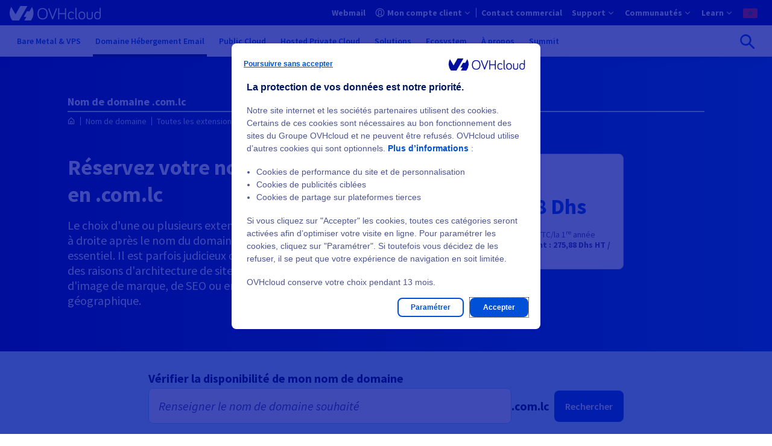

--- FILE ---
content_type: text/css
request_url: https://www.ovhcloud.com/sites/default/files/css/css_zRtkNgSVyKvki0QeKIfvHnaBqQoHco_i5PWLOCS6jRg.css
body_size: 110258
content:
:root{--ods-typo-size-ratio:1;--ods-typo-size-01:calc(0.75rem * var(--ods-typo-size-ratio));--ods-typo-size-02:calc(0.875rem * var(--ods-typo-size-ratio));--ods-typo-size-03:calc(1rem * var(--ods-typo-size-ratio));--ods-typo-size-04:calc(1.125rem * var(--ods-typo-size-ratio));--ods-typo-size-05:calc(1.25rem * var(--ods-typo-size-ratio));--ods-typo-size-06:calc(1.5rem * var(--ods-typo-size-ratio));--ods-typo-size-07:calc(1.75rem * var(--ods-typo-size-ratio));--ods-typo-size-08:calc(2.25rem * var(--ods-typo-size-ratio));--ods-typo-size-09:calc(3.375rem * var(--ods-typo-size-ratio));--ods-line-height-size-01:calc(0.875rem * var(--ods-typo-size-ratio));--ods-line-height-size-02:calc(1.125rem * var(--ods-typo-size-ratio));--ods-line-height-size-03:calc(1.25rem * var(--ods-typo-size-ratio));--ods-line-height-size-04:calc(1.375rem * var(--ods-typo-size-ratio));--ods-line-height-size-05:calc(1.75rem * var(--ods-typo-size-ratio));--ods-line-height-size-06:calc(2rem * var(--ods-typo-size-ratio));--ods-line-height-size-07:calc(2.188rem * var(--ods-typo-size-ratio));--ods-line-height-size-08:calc(2.813rem * var(--ods-typo-size-ratio));--ods-line-height-size-09:calc(4.188rem * var(--ods-typo-size-ratio));--ods-letter-spacing-size-01:calc(-0.019rem * var(--ods-typo-size-ratio));--ods-letter-spacing-size-02:calc(0rem * var(--ods-typo-size-ratio));}:root{--ods-typo-weight-extra-light:200;--ods-typo-weight-light:300;--ods-typo-weight-regular:400;--ods-typo-weight-semibold:600;--ods-typo-weight-bold:700;--ods-typo-weight-black:900;--ods-typography-title-lg-font-weight:700;--ods-typography-title-xs-font-weight:700;}:root{--ods-breakpoint-xs:36em;--ods-breakpoint-sm:48em;--ods-breakpoint-md:62em;--ods-breakpoint-lg:75em;--ods-breakpoint-xl:87.5em;}:root{--ods-size-ratio:1;--ods-size-01:calc(0.0625rem * var(--ods-size-ratio));--ods-size-n-01:calc(-1 * var(--ods-size-01));--ods-size-02:calc(0.125rem * var(--ods-size-ratio));--ods-size-n-02:calc(-1 * var(--ods-size-02));--ods-size-03:calc(0.25rem * var(--ods-size-ratio));--ods-size-n-03:calc(-1 * var(--ods-size-03));--ods-size-04:calc(0.5rem * var(--ods-size-ratio));--ods-size-n-04:calc(-1 * var(--ods-size-04));--ods-size-05:calc(0.75rem * var(--ods-size-ratio));--ods-size-n-05:calc(-1 * var(--ods-size-05));--ods-size-06:calc(1rem * var(--ods-size-ratio));--ods-size-n-06:calc(-1 * var(--ods-size-06));--ods-size-07:calc(1.25rem * var(--ods-size-ratio));--ods-size-n-07:calc(-1 * var(--ods-size-07));--ods-size-08:calc(1.5rem * var(--ods-size-ratio));--ods-size-n-08:calc(-1 * var(--ods-size-08));--ods-size-09:calc(2rem * var(--ods-size-ratio));--ods-size-n-09:calc(-1 * var(--ods-size-09));--ods-size-10:calc(2.5rem * var(--ods-size-ratio));--ods-size-n-10:calc(-1 * var(--ods-size-10));--ods-size-11:calc(3rem * var(--ods-size-ratio));--ods-size-n-11:calc(-1 * var(--ods-size-11));}:root{--ods-size-ratio:1;--ods-size-01:calc(0.0625rem * var(--ods-size-ratio));--ods-size-n-01:calc(-1 * var(--ods-size-01));--ods-size-02:calc(0.125rem * var(--ods-size-ratio));--ods-size-n-02:calc(-1 * var(--ods-size-02));--ods-size-03:calc(0.25rem * var(--ods-size-ratio));--ods-size-n-03:calc(-1 * var(--ods-size-03));--ods-size-04:calc(0.5rem * var(--ods-size-ratio));--ods-size-n-04:calc(-1 * var(--ods-size-04));--ods-size-05:calc(0.75rem * var(--ods-size-ratio));--ods-size-n-05:calc(-1 * var(--ods-size-05));--ods-size-06:calc(1rem * var(--ods-size-ratio));--ods-size-n-06:calc(-1 * var(--ods-size-06));--ods-size-07:calc(1.25rem * var(--ods-size-ratio));--ods-size-n-07:calc(-1 * var(--ods-size-07));--ods-size-08:calc(1.5rem * var(--ods-size-ratio));--ods-size-n-08:calc(-1 * var(--ods-size-08));--ods-size-09:calc(2rem * var(--ods-size-ratio));--ods-size-n-09:calc(-1 * var(--ods-size-09));--ods-size-10:calc(2.5rem * var(--ods-size-ratio));--ods-size-n-10:calc(-1 * var(--ods-size-10));--ods-size-11:calc(3rem * var(--ods-size-ratio));--ods-size-n-11:calc(-1 * var(--ods-size-11));}:root{--ods-size-stack-01:calc(0.0625rem * var(--ods-size-ratio));--ods-size-stack-n-01:calc(-1 * calc(0.0625rem * var(--ods-size-ratio)));--ods-size-stack-02:calc(0.125rem * var(--ods-size-ratio));--ods-size-stack-n-02:calc(-1 * calc(0.125rem * var(--ods-size-ratio)));--ods-size-stack-03:calc(0.25rem * var(--ods-size-ratio));--ods-size-stack-n-03:calc(-1 * calc(0.25rem * var(--ods-size-ratio)));--ods-size-stack-04:calc(0.5rem * var(--ods-size-ratio));--ods-size-stack-n-04:calc(-1 * calc(0.5rem * var(--ods-size-ratio)));--ods-size-stack-05:calc(0.75rem * var(--ods-size-ratio));--ods-size-stack-n-05:calc(-1 * calc(0.75rem * var(--ods-size-ratio)));--ods-size-stack-default:calc(1rem * var(--ods-size-ratio));--ods-size-stack-n-default:calc(-1 * var(--ods-size-stack-default));--ods-size-stack-06:calc(1rem * var(--ods-size-ratio));--ods-size-stack-n-06:calc(-1 * calc(1rem * var(--ods-size-ratio)));--ods-size-stack-07:calc(1.25rem * var(--ods-size-ratio));--ods-size-stack-n-07:calc(-1 * calc(1.25rem * var(--ods-size-ratio)));--ods-size-stack-08:calc(1.5rem * var(--ods-size-ratio));--ods-size-stack-n-08:calc(-1 * calc(1.5rem * var(--ods-size-ratio)));--ods-size-stack-09:calc(2rem * var(--ods-size-ratio));--ods-size-stack-n-09:calc(-1 * calc(2rem * var(--ods-size-ratio)));--ods-size-stack-10:calc(2.5rem * var(--ods-size-ratio));--ods-size-stack-n-10:calc(-1 * calc(2.5rem * var(--ods-size-ratio)));--ods-size-stack-11:calc(3rem * var(--ods-size-ratio));--ods-size-stack-n-11:calc(-1 * calc(3rem * var(--ods-size-ratio)));--ods-size-inline-01:calc(0.0625rem * var(--ods-size-ratio));--ods-size-inline-n-01:calc(-1 * calc(0.0625rem * var(--ods-size-ratio)));--ods-size-inline-02:calc(0.125rem * var(--ods-size-ratio));--ods-size-inline-n-02:calc(-1 * calc(0.125rem * var(--ods-size-ratio)));--ods-size-inline-03:calc(0.25rem * var(--ods-size-ratio));--ods-size-inline-n-03:calc(-1 * calc(0.25rem * var(--ods-size-ratio)));--ods-size-inline-04:calc(0.5rem * var(--ods-size-ratio));--ods-size-inline-n-04:calc(-1 * calc(0.5rem * var(--ods-size-ratio)));--ods-size-inline-05:calc(0.75rem * var(--ods-size-ratio));--ods-size-inline-n-05:calc(-1 * calc(0.75rem * var(--ods-size-ratio)));--ods-size-inline-default:calc(1rem * var(--ods-size-ratio));--ods-size-inline-n-default:calc(-1 * var(--ods-size-inline-default));--ods-size-inline-06:calc(1rem * var(--ods-size-ratio));--ods-size-inline-n-06:calc(-1 * calc(1rem * var(--ods-size-ratio)));--ods-size-inline-07:calc(1.25rem * var(--ods-size-ratio));--ods-size-inline-n-07:calc(-1 * calc(1.25rem * var(--ods-size-ratio)));--ods-size-inline-08:calc(1.5rem * var(--ods-size-ratio));--ods-size-inline-n-08:calc(-1 * calc(1.5rem * var(--ods-size-ratio)));--ods-size-inset-01:calc(0.0625rem * var(--ods-size-ratio));--ods-size-inset-01-x:calc(0.0625rem * var(--ods-size-ratio));--ods-size-inset-01-y:calc(0.0625rem * var(--ods-size-ratio));--ods-size-inset-n-01:calc(-1 * calc(0.0625rem * var(--ods-size-ratio)));--ods-size-inset-02:calc(0.125rem * var(--ods-size-ratio));--ods-size-inset-02-x:calc(0.125rem * var(--ods-size-ratio));--ods-size-inset-02-y:calc(0.125rem * var(--ods-size-ratio));--ods-size-inset-n-02:calc(-1 * calc(0.125rem * var(--ods-size-ratio)));--ods-size-inset-03:calc(0.25rem * var(--ods-size-ratio));--ods-size-inset-03-x:calc(0.25rem * var(--ods-size-ratio));--ods-size-inset-03-y:calc(0.25rem * var(--ods-size-ratio));--ods-size-inset-n-03:calc(-1 * calc(0.25rem * var(--ods-size-ratio)));--ods-size-inset-04:calc(0.5rem * var(--ods-size-ratio));--ods-size-inset-04-x:calc(0.5rem * var(--ods-size-ratio));--ods-size-inset-04-y:calc(0.5rem * var(--ods-size-ratio));--ods-size-inset-n-04:calc(-1 * calc(0.5rem * var(--ods-size-ratio)));--ods-size-inset-05:calc(0.75rem * var(--ods-size-ratio));--ods-size-inset-05-x:calc(0.75rem * var(--ods-size-ratio));--ods-size-inset-05-y:calc(0.75rem * var(--ods-size-ratio));--ods-size-inset-n-05:calc(-1 * calc(0.75rem * var(--ods-size-ratio)));--ods-size-inset-default:calc(1rem * var(--ods-size-ratio));--ods-size-inset-default-x:calc(1rem * var(--ods-size-ratio));--ods-size-inset-default-y:calc(1rem * var(--ods-size-ratio));--ods-size-inset-n-default:calc(-1 * var(--ods-size-inset-default));--ods-size-inset-06:calc(1rem * var(--ods-size-ratio));--ods-size-inset-06-x:calc(1rem * var(--ods-size-ratio));--ods-size-inset-06-y:calc(1rem * var(--ods-size-ratio));--ods-size-inset-n-06:calc(-1 * calc(1rem * var(--ods-size-ratio)));--ods-size-inset-07:calc(1.25rem * var(--ods-size-ratio));--ods-size-inset-07-x:calc(1.25rem * var(--ods-size-ratio));--ods-size-inset-07-y:calc(1.25rem * var(--ods-size-ratio));--ods-size-inset-n-07:calc(-1 * calc(1.25rem * var(--ods-size-ratio)));--ods-size-inset-08:calc(1.5rem * var(--ods-size-ratio));--ods-size-inset-08-x:calc(1.5rem * var(--ods-size-ratio));--ods-size-inset-08-y:calc(1.5rem * var(--ods-size-ratio));--ods-size-inset-n-08:calc(-1 * calc(1.5rem * var(--ods-size-ratio)));--ods-size-squish-01:calc(0.0625rem * var(--ods-size-ratio)) calc(0.09375rem * var(--ods-size-ratio));--ods-size-squish-01-x:calc(0.09375rem * var(--ods-size-ratio));--ods-size-squish-01-y:calc(0.0625rem * var(--ods-size-ratio));--ods-size-squish-n-01:calc(-1 * calc(0.0625rem * var(--ods-size-ratio))) calc(-1 * calc(0.09375rem * var(--ods-size-ratio)));--ods-size-squish-02:calc(0.125rem * var(--ods-size-ratio)) calc(0.1875rem * var(--ods-size-ratio));--ods-size-squish-02-x:calc(0.1875rem * var(--ods-size-ratio));--ods-size-squish-02-y:calc(0.125rem * var(--ods-size-ratio));--ods-size-squish-n-02:calc(-1 * calc(0.125rem * var(--ods-size-ratio))) calc(-1 * calc(0.1875rem * var(--ods-size-ratio)));--ods-size-squish-03:calc(0.25rem * var(--ods-size-ratio)) calc(0.375rem * var(--ods-size-ratio));--ods-size-squish-03-x:calc(0.375rem * var(--ods-size-ratio));--ods-size-squish-03-y:calc(0.25rem * var(--ods-size-ratio));--ods-size-squish-n-03:calc(-1 * calc(0.25rem * var(--ods-size-ratio))) calc(-1 * calc(0.375rem * var(--ods-size-ratio)));--ods-size-squish-04:calc(0.5rem * var(--ods-size-ratio)) calc(0.75rem * var(--ods-size-ratio));--ods-size-squish-04-x:calc(0.75rem * var(--ods-size-ratio));--ods-size-squish-04-y:calc(0.5rem * var(--ods-size-ratio));--ods-size-squish-n-04:calc(-1 * calc(0.5rem * var(--ods-size-ratio))) calc(-1 * calc(0.75rem * var(--ods-size-ratio)));--ods-size-squish-05:calc(0.75rem * var(--ods-size-ratio)) calc(1.125rem * var(--ods-size-ratio));--ods-size-squish-05-x:calc(1.125rem * var(--ods-size-ratio));--ods-size-squish-05-y:calc(0.75rem * var(--ods-size-ratio));--ods-size-squish-n-05:calc(-1 * calc(0.75rem * var(--ods-size-ratio))) calc(-1 * calc(1.125rem * var(--ods-size-ratio)));--ods-size-squish-default:calc(1rem * var(--ods-size-ratio)) calc(1.5rem * var(--ods-size-ratio));--ods-size-squish-default-x:calc(1.5rem * var(--ods-size-ratio));--ods-size-squish-default-y:calc(1rem * var(--ods-size-ratio));--ods-size-squish-n-default:calc(-1 * calc(1rem * var(--ods-size-ratio))) calc(-1 * calc(1.5rem * var(--ods-size-ratio)));--ods-size-squish-06:calc(1rem * var(--ods-size-ratio)) calc(1.5rem * var(--ods-size-ratio));--ods-size-squish-06-x:calc(1.5rem * var(--ods-size-ratio));--ods-size-squish-06-y:calc(1rem * var(--ods-size-ratio));--ods-size-squish-n-06:calc(-1 * calc(1rem * var(--ods-size-ratio))) calc(-1 * calc(1.5rem * var(--ods-size-ratio)));--ods-size-squish-07:calc(1.25rem * var(--ods-size-ratio)) calc(1.875rem * var(--ods-size-ratio));--ods-size-squish-07-x:calc(1.875rem * var(--ods-size-ratio));--ods-size-squish-07-y:calc(1.25rem * var(--ods-size-ratio));--ods-size-squish-n-07:calc(-1 * calc(1.25rem * var(--ods-size-ratio))) calc(-1 * calc(1.875rem * var(--ods-size-ratio)));--ods-size-squish-08:calc(1.5rem * var(--ods-size-ratio)) calc(2.25rem * var(--ods-size-ratio));--ods-size-squish-08-x:calc(2.25rem * var(--ods-size-ratio));--ods-size-squish-08-y:calc(1.5rem * var(--ods-size-ratio));--ods-size-squish-n-08:calc(-1 * calc(1.5rem * var(--ods-size-ratio))) calc(-1 * calc(2.25rem * var(--ods-size-ratio)));--ods-size-stretch-01:calc(0.09375rem * var(--ods-size-ratio)) calc(0.0625rem * var(--ods-size-ratio));--ods-size-stretch-01-x:calc(0.0625rem * var(--ods-size-ratio));--ods-size-stretch-01-y:calc(0.09375rem * var(--ods-size-ratio));--ods-size-stretch-n-01:calc(-1 * calc(0.09375rem * var(--ods-size-ratio))) calc(-1 * calc(0.0625rem * var(--ods-size-ratio)));--ods-size-stretch-02:calc(0.1875rem * var(--ods-size-ratio)) calc(0.125rem * var(--ods-size-ratio));--ods-size-stretch-02-x:calc(0.125rem * var(--ods-size-ratio));--ods-size-stretch-02-y:calc(0.1875rem * var(--ods-size-ratio));--ods-size-stretch-n-02:calc(-1 * calc(0.1875rem * var(--ods-size-ratio))) calc(-1 * calc(0.125rem * var(--ods-size-ratio)));--ods-size-stretch-03:calc(0.375rem * var(--ods-size-ratio)) calc(0.25rem * var(--ods-size-ratio));--ods-size-stretch-03-x:calc(0.25rem * var(--ods-size-ratio));--ods-size-stretch-03-y:calc(0.375rem * var(--ods-size-ratio));--ods-size-stretch-n-03:calc(-1 * calc(0.375rem * var(--ods-size-ratio))) calc(-1 * calc(0.25rem * var(--ods-size-ratio)));--ods-size-stretch-04:calc(0.75rem * var(--ods-size-ratio)) calc(0.5rem * var(--ods-size-ratio));--ods-size-stretch-04-x:calc(0.5rem * var(--ods-size-ratio));--ods-size-stretch-04-y:calc(0.75rem * var(--ods-size-ratio));--ods-size-stretch-n-04:calc(-1 * calc(0.75rem * var(--ods-size-ratio))) calc(-1 * calc(0.5rem * var(--ods-size-ratio)));--ods-size-stretch-05:calc(1.125rem * var(--ods-size-ratio)) calc(0.75rem * var(--ods-size-ratio));--ods-size-stretch-05-x:calc(0.75rem * var(--ods-size-ratio));--ods-size-stretch-05-y:calc(1.125rem * var(--ods-size-ratio));--ods-size-stretch-n-05:calc(-1 * calc(1.125rem * var(--ods-size-ratio))) calc(-1 * calc(0.75rem * var(--ods-size-ratio)));--ods-size-stretch-default:calc(1.5rem * var(--ods-size-ratio)) calc(1rem * var(--ods-size-ratio));--ods-size-stretch-default-x:calc(1rem * var(--ods-size-ratio));--ods-size-stretch-default-y:calc(1.5rem * var(--ods-size-ratio));--ods-size-stretch-n-default:calc(-1 * calc(1.5rem * var(--ods-size-ratio))) calc(-1 * calc(1rem * var(--ods-size-ratio)));--ods-size-stretch-06:calc(1.5rem * var(--ods-size-ratio)) calc(1rem * var(--ods-size-ratio));--ods-size-stretch-06-x:calc(1rem * var(--ods-size-ratio));--ods-size-stretch-06-y:calc(1.5rem * var(--ods-size-ratio));--ods-size-stretch-n-06:calc(-1 * calc(1.5rem * var(--ods-size-ratio))) calc(-1 * calc(1rem * var(--ods-size-ratio)));--ods-size-stretch-07:calc(1.875rem * var(--ods-size-ratio)) calc(1.25rem * var(--ods-size-ratio));--ods-size-stretch-07-x:calc(1.25rem * var(--ods-size-ratio));--ods-size-stretch-07-y:calc(1.875rem * var(--ods-size-ratio));--ods-size-stretch-n-07:calc(-1 * calc(1.875rem * var(--ods-size-ratio))) calc(-1 * calc(1.25rem * var(--ods-size-ratio)));--ods-size-stretch-08:calc(2.25rem * var(--ods-size-ratio)) calc(1.5rem * var(--ods-size-ratio));--ods-size-stretch-08-x:calc(1.5rem * var(--ods-size-ratio));--ods-size-stretch-08-y:calc(2.25rem * var(--ods-size-ratio));--ods-size-stretch-n-08:calc(-1 * calc(2.25rem * var(--ods-size-ratio))) calc(-1 * calc(1.5rem * var(--ods-size-ratio)));--ods-size-border-radius-01:calc(0.25rem * var(--ods-size-ratio));--ods-size-border-radius-02:calc(0.5rem * var(--ods-size-ratio));--ods-size-border-radius-03:calc(1rem * var(--ods-size-ratio));}:root{--ods-typo-size-ratio:1;--ods-typo-size-01:calc(0.75rem * var(--ods-typo-size-ratio));--ods-typo-size-02:calc(0.875rem * var(--ods-typo-size-ratio));--ods-typo-size-03:calc(1rem * var(--ods-typo-size-ratio));--ods-typo-size-04:calc(1.125rem * var(--ods-typo-size-ratio));--ods-typo-size-05:calc(1.25rem * var(--ods-typo-size-ratio));--ods-typo-size-06:calc(1.5rem * var(--ods-typo-size-ratio));--ods-typo-size-07:calc(1.75rem * var(--ods-typo-size-ratio));--ods-typo-size-08:calc(2.25rem * var(--ods-typo-size-ratio));--ods-typo-size-09:calc(3.375rem * var(--ods-typo-size-ratio));--ods-line-height-size-01:calc(0.875rem * var(--ods-typo-size-ratio));--ods-line-height-size-02:calc(1.125rem * var(--ods-typo-size-ratio));--ods-line-height-size-03:calc(1.25rem * var(--ods-typo-size-ratio));--ods-line-height-size-04:calc(1.375rem * var(--ods-typo-size-ratio));--ods-line-height-size-05:calc(1.75rem * var(--ods-typo-size-ratio));--ods-line-height-size-06:calc(2rem * var(--ods-typo-size-ratio));--ods-line-height-size-07:calc(2.188rem * var(--ods-typo-size-ratio));--ods-line-height-size-08:calc(2.813rem * var(--ods-typo-size-ratio));--ods-line-height-size-09:calc(4.188rem * var(--ods-typo-size-ratio));--ods-letter-spacing-size-01:calc(-0.019rem * var(--ods-typo-size-ratio));--ods-letter-spacing-size-02:calc(0rem * var(--ods-typo-size-ratio));}:root{--ods-typo-weight-extra-light:200;--ods-typo-weight-light:300;--ods-typo-weight-regular:400;--ods-typo-weight-semibold:600;--ods-typo-weight-bold:700;--ods-typo-weight-black:900;--ods-typography-title-lg-font-weight:700;--ods-typography-title-xs-font-weight:700;}:root{--ods-font-family:'Source Sans Pro','Trebuchet MS',Arial,'Segoe UI',sans-serif;--ods-toggle-transition-slider:.3s;--ods-toggle-animation-checking-shadow:steam 3s linear infinite;--ods-accordion-animation-opening:toggle 0.3s;}:root{--ods-color-gray-000:hsla(0deg,0%,100%,1);--ods-color-gray-000-list:0deg,0%,100%;--ods-color-gray-050:hsla(0deg,0%,94.9%,1);--ods-color-gray-050-list:0deg,0%,94.9%;--ods-color-gray-100:hsla(0deg,0%,90.2%,1);--ods-color-gray-100-list:0deg,0%,90.2%;--ods-color-gray-200:hsla(0deg,0%,80%,1);--ods-color-gray-200-list:0deg,0%,80%;--ods-color-gray-300:hsla(0deg,0%,70.2%,1);--ods-color-gray-300-list:0deg,0%,70.2%;--ods-color-gray-400:hsla(0deg,0%,60%,1);--ods-color-gray-400-list:0deg,0%,60%;--ods-color-gray-500:hsla(0deg,0%,50.2%,1);--ods-color-gray-500-list:0deg,0%,50.2%;--ods-color-gray-600:hsla(0deg,0%,40%,1);--ods-color-gray-600-list:0deg,0%,40%;--ods-color-gray-700:hsla(0deg,0%,30.2%,1);--ods-color-gray-700-list:0deg,0%,30.2%;--ods-color-gray-800:hsla(0deg,0%,20%,1);--ods-color-gray-800-list:0deg,0%,20%;--ods-color-gray-900:hsla(0deg,0%,10.2%,1);--ods-color-gray-900-list:0deg,0%,10.2%;--ods-color-gray-1000:hsla(0deg,0%,0%,1);--ods-color-gray-1000-list:0deg,0%,0%;--ods-color-gray-000-contrasted:hsla(0deg,0%,0%,1);--ods-color-gray-000-contrasted-list:0deg,0%,0%;--ods-color-gray-050-contrasted:hsla(0deg,0%,0%,1);--ods-color-gray-050-contrasted-list:0deg,0%,0%;--ods-color-gray-100-contrasted:hsla(0deg,0%,0%,1);--ods-color-gray-100-contrasted-list:0deg,0%,0%;--ods-color-gray-200-contrasted:hsla(0deg,0%,0%,1);--ods-color-gray-200-contrasted-list:0deg,0%,0%;--ods-color-gray-300-contrasted:hsla(0deg,0%,0%,1);--ods-color-gray-300-contrasted-list:0deg,0%,0%;--ods-color-gray-400-contrasted:hsla(0deg,0%,0%,1);--ods-color-gray-400-contrasted-list:0deg,0%,0%;--ods-color-gray-500-contrasted:hsla(0deg,0%,100%,1);--ods-color-gray-500-contrasted-list:0deg,0%,100%;--ods-color-gray-600-contrasted:hsla(0deg,0%,100%,1);--ods-color-gray-600-contrasted-list:0deg,0%,100%;--ods-color-gray-700-contrasted:hsla(0deg,0%,100%,1);--ods-color-gray-700-contrasted-list:0deg,0%,100%;--ods-color-gray-800-contrasted:hsla(0deg,0%,100%,1);--ods-color-gray-800-contrasted-list:0deg,0%,100%;--ods-color-gray-900-contrasted:hsla(0deg,0%,100%,1);--ods-color-gray-900-contrasted-list:0deg,0%,100%;--ods-color-gray-1000-contrasted:hsla(0deg,0%,100%,1);--ods-color-gray-1000-contrasted-list:0deg,0%,100%;--ods-color-blue-000:hsla(0deg,0%,100%,1);--ods-color-blue-000-list:0deg,0%,100%;--ods-color-blue-050:hsla(186deg,100%,98%,1);--ods-color-blue-050-list:186deg,100%,98%;--ods-color-blue-075:hsla(192.7deg,100%,93.5%,1);--ods-color-blue-075-list:192.7deg,100%,93.5%;--ods-color-blue-100:hsla(192.9deg,100%,87.3%,1);--ods-color-blue-100-list:192.9deg,100%,87.3%;--ods-color-blue-200:hsla(198deg,96.8%,75.7%,1);--ods-color-blue-200-list:198deg,96.8%,75.7%;--ods-color-blue-300:hsla(203.9deg,90.5%,62.9%,1);--ods-color-blue-300-list:203.9deg,90.5%,62.9%;--ods-color-blue-400:hsla(210.4deg,83.5%,50%,1);--ods-color-blue-400-list:210.4deg,83.5%,50%;--ods-color-blue-500:hsla(217.7deg,100%,42.2%,1);--ods-color-blue-500-list:217.7deg,100%,42.2%;--ods-color-blue-600:hsla(225.8deg,100%,37.3%,1);--ods-color-blue-600-list:225.8deg,100%,37.3%;--ods-color-blue-700:hsla(234.6deg,100%,30.6%,1);--ods-color-blue-700-list:234.6deg,100%,30.6%;--ods-color-blue-800:hsla(224.7deg,100%,18.4%,1);--ods-color-blue-800-list:224.7deg,100%,18.4%;--ods-color-blue-900:hsla(214.8deg,100%,6.1%,1);--ods-color-blue-900-list:214.8deg,100%,6.1%;--ods-color-blue-000-contrasted:hsla(217.7deg,100%,42.2%,1);--ods-color-blue-000-contrasted-list:217.7deg,100%,42.2%;--ods-color-blue-050-contrasted:hsla(217.7deg,100%,42.2%,1);--ods-color-blue-050-contrasted-list:217.7deg,100%,42.2%;--ods-color-blue-075-contrasted:hsla(217.7deg,100%,42.2%,1);--ods-color-blue-075-contrasted-list:217.7deg,100%,42.2%;--ods-color-blue-100-contrasted:hsla(217.7deg,100%,42.2%,1);--ods-color-blue-100-contrasted-list:217.7deg,100%,42.2%;--ods-color-blue-200-contrasted:hsla(217.7deg,100%,42.2%,1);--ods-color-blue-200-contrasted-list:217.7deg,100%,42.2%;--ods-color-blue-300-contrasted:hsla(217.7deg,100%,42.2%,1);--ods-color-blue-300-contrasted-list:217.7deg,100%,42.2%;--ods-color-blue-400-contrasted:hsla(217.7deg,100%,42.2%,1);--ods-color-blue-400-contrasted-list:217.7deg,100%,42.2%;--ods-color-blue-500-contrasted:hsla(0deg,0%,100%,1);--ods-color-blue-500-contrasted-list:0deg,0%,100%;--ods-color-blue-600-contrasted:hsla(0deg,0%,100%,1);--ods-color-blue-600-contrasted-list:0deg,0%,100%;--ods-color-blue-700-contrasted:hsla(0deg,0%,100%,1);--ods-color-blue-700-contrasted-list:0deg,0%,100%;--ods-color-blue-800-contrasted:hsla(0deg,0%,100%,1);--ods-color-blue-800-contrasted-list:0deg,0%,100%;--ods-color-blue-900-contrasted:hsla(224.7deg,100%,18.4%,1);--ods-color-blue-900-contrasted-list:224.7deg,100%,18.4%;--ods-color-gray-blue-000:hsla(0deg,0%,100%,1);--ods-color-gray-blue-000-list:0deg,0%,100%;--ods-color-gray-blue-100:hsla(234deg,13%,85%,1);--ods-color-gray-blue-100-list:234deg,13%,85%;--ods-color-gray-blue-500:hsla(233deg,31%,44%,1);--ods-color-gray-blue-500-list:233deg,31%,44%;--ods-color-gray-blue-000-contrasted:hsla(0deg,0%,100%,1);--ods-color-gray-blue-000-contrasted-list:0deg,0%,100%;--ods-color-gray-blue-100-contrasted:hsla(0deg,0%,100%,1);--ods-color-gray-blue-100-contrasted-list:0deg,0%,100%;--ods-color-gray-blue-500-contrasted:hsla(0deg,0%,100%,1);--ods-color-gray-blue-500-contrasted-list:0deg,0%,100%;--ods-color-red-000:hsla(0deg,0%,100%,1);--ods-color-red-000-list:0deg,0%,100%;--ods-color-red-050:hsla(345.6deg,100%,95.1%,1);--ods-color-red-050-list:345.6deg,100%,95.1%;--ods-color-red-100:hsla(344.7deg,100%,90%,1);--ods-color-red-100-list:344.7deg,100%,90%;--ods-color-red-200:hsla(347.4deg,72.9%,76.9%,1);--ods-color-red-200-list:347.4deg,72.9%,76.9%;--ods-color-red-300:hsla(350.1deg,69.7%,67.6%,1);--ods-color-red-300-list:350.1deg,69.7%,67.6%;--ods-color-red-400:hsla(349.6deg,61.9%,50.6%,1);--ods-color-red-400-list:349.6deg,61.9%,50.6%;--ods-color-red-500:hsla(349.9deg,100%,37.5%,1);--ods-color-red-500-list:349.9deg,100%,37.5%;--ods-color-red-600:hsla(349.9deg,100%,32.5%,1);--ods-color-red-600-list:349.9deg,100%,32.5%;--ods-color-red-700:hsla(350.2deg,100%,25.1%,1);--ods-color-red-700-list:350.2deg,100%,25.1%;--ods-color-red-800:hsla(350deg,100%,20%,1);--ods-color-red-800-list:350deg,100%,20%;--ods-color-red-900:hsla(349.9deg,100%,15.1%,1);--ods-color-red-900-list:349.9deg,100%,15.1%;--ods-color-red-000-contrasted:hsla(349.9deg,100%,37.5%,1);--ods-color-red-000-contrasted-list:349.9deg,100%,37.5%;--ods-color-red-050-contrasted:hsla(349.9deg,100%,37.5%,1);--ods-color-red-050-contrasted-list:349.9deg,100%,37.5%;--ods-color-red-100-contrasted:hsla(349.9deg,100%,37.5%,1);--ods-color-red-100-contrasted-list:349.9deg,100%,37.5%;--ods-color-red-200-contrasted:hsla(349.9deg,100%,37.5%,1);--ods-color-red-200-contrasted-list:349.9deg,100%,37.5%;--ods-color-red-300-contrasted:hsla(349.9deg,100%,37.5%,1);--ods-color-red-300-contrasted-list:349.9deg,100%,37.5%;--ods-color-red-400-contrasted:hsla(349.9deg,100%,37.5%,1);--ods-color-red-400-contrasted-list:349.9deg,100%,37.5%;--ods-color-red-500-contrasted:hsla(0deg,0%,100%,1);--ods-color-red-500-contrasted-list:0deg,0%,100%;--ods-color-red-600-contrasted:hsla(0deg,0%,100%,1);--ods-color-red-600-contrasted-list:0deg,0%,100%;--ods-color-red-700-contrasted:hsla(0deg,0%,100%,1);--ods-color-red-700-contrasted-list:0deg,0%,100%;--ods-color-red-800-contrasted:hsla(0deg,0%,100%,1);--ods-color-red-800-contrasted-list:0deg,0%,100%;--ods-color-red-900-contrasted:hsla(0deg,0%,100%,1);--ods-color-red-900-contrasted-list:0deg,0%,100%;--ods-color-orange-000:hsla(0deg,0%,100%,1);--ods-color-orange-000-list:0deg,0%,100%;--ods-color-orange-050:hsla(50.6deg,100%,90%,1);--ods-color-orange-050-list:50.6deg,100%,90%;--ods-color-orange-100:hsla(50deg,98.4%,76.1%,1);--ods-color-orange-100-list:50deg,98.4%,76.1%;--ods-color-orange-200:hsla(42.7deg,98.7%,69.6%,1);--ods-color-orange-200-list:42.7deg,98.7%,69.6%;--ods-color-orange-300:hsla(38.3deg,100%,63.1%,1);--ods-color-orange-300-list:38.3deg,100%,63.1%;--ods-color-orange-400:hsla(35deg,100%,56.7%,1);--ods-color-orange-400-list:35deg,100%,56.7%;--ods-color-orange-500:hsla(32.7deg,100%,50%,1);--ods-color-orange-500-list:32.7deg,100%,50%;--ods-color-orange-600:hsla(32.9deg,100%,40%,1);--ods-color-orange-600-list:32.9deg,100%,40%;--ods-color-orange-700:hsla(32.9deg,100%,30%,1);--ods-color-orange-700-list:32.9deg,100%,30%;--ods-color-orange-800:hsla(32.9deg,100%,20%,1);--ods-color-orange-800-list:32.9deg,100%,20%;--ods-color-orange-900:hsla(32.7deg,100%,15.1%,1);--ods-color-orange-900-list:32.7deg,100%,15.1%;--ods-color-orange-000-contrasted:hsla(32.7deg,100%,50%,1);--ods-color-orange-000-contrasted-list:32.7deg,100%,50%;--ods-color-orange-050-contrasted:hsla(32.7deg,100%,50%,1);--ods-color-orange-050-contrasted-list:32.7deg,100%,50%;--ods-color-orange-100-contrasted:hsla(32.7deg,100%,50%,1);--ods-color-orange-100-contrasted-list:32.7deg,100%,50%;--ods-color-orange-200-contrasted:hsla(32.7deg,100%,50%,1);--ods-color-orange-200-contrasted-list:32.7deg,100%,50%;--ods-color-orange-300-contrasted:hsla(32.7deg,100%,50%,1);--ods-color-orange-300-contrasted-list:32.7deg,100%,50%;--ods-color-orange-400-contrasted:hsla(32.7deg,100%,50%,1);--ods-color-orange-400-contrasted-list:32.7deg,100%,50%;--ods-color-orange-500-contrasted:hsla(0deg,0%,100%,1);--ods-color-orange-500-contrasted-list:0deg,0%,100%;--ods-color-orange-600-contrasted:hsla(0deg,0%,100%,1);--ods-color-orange-600-contrasted-list:0deg,0%,100%;--ods-color-orange-700-contrasted:hsla(0deg,0%,100%,1);--ods-color-orange-700-contrasted-list:0deg,0%,100%;--ods-color-orange-800-contrasted:hsla(0deg,0%,100%,1);--ods-color-orange-800-contrasted-list:0deg,0%,100%;--ods-color-orange-900-contrasted:hsla(0deg,0%,100%,1);--ods-color-orange-900-contrasted-list:0deg,0%,100%;--ods-color-green-000:hsla(0deg,0%,100%,1);--ods-color-green-000-list:0deg,0%,100%;--ods-color-green-050:hsla(100deg,60%,92.2%,1);--ods-color-green-050-list:100deg,60%,92.2%;--ods-color-green-100:hsla(100deg,64.9%,85.5%,1);--ods-color-green-100-list:100deg,64.9%,85.5%;--ods-color-green-200:hsla(103.9deg,44.6%,63.9%,1);--ods-color-green-200-list:103.9deg,44.6%,63.9%;--ods-color-green-300:hsla(103.9deg,43.2%,49%,1);--ods-color-green-300-list:103.9deg,43.2%,49%;--ods-color-green-400:hsla(100.3deg,66.3%,36.1%,1);--ods-color-green-400-list:100.3deg,66.3%,36.1%;--ods-color-green-500:hsla(99.8deg,100%,25.1%,1);--ods-color-green-500-list:99.8deg,100%,25.1%;--ods-color-green-600:hsla(100.2deg,100%,22.5%,1);--ods-color-green-600-list:100.2deg,100%,22.5%;--ods-color-green-700:hsla(100deg,100%,20%,1);--ods-color-green-700-list:100deg,100%,20%;--ods-color-green-800:hsla(99.7deg,100%,15.1%,1);--ods-color-green-800-list:99.7deg,100%,15.1%;--ods-color-green-900:hsla(100deg,100%,10%,1);--ods-color-green-900-list:100deg,100%,10%;--ods-color-green-000-contrasted:hsla(99.8deg,100%,25.1%,1);--ods-color-green-000-contrasted-list:99.8deg,100%,25.1%;--ods-color-green-050-contrasted:hsla(99.8deg,100%,25.1%,1);--ods-color-green-050-contrasted-list:99.8deg,100%,25.1%;--ods-color-green-100-contrasted:hsla(99.8deg,100%,25.1%,1);--ods-color-green-100-contrasted-list:99.8deg,100%,25.1%;--ods-color-green-200-contrasted:hsla(99.8deg,100%,25.1%,1);--ods-color-green-200-contrasted-list:99.8deg,100%,25.1%;--ods-color-green-300-contrasted:hsla(99.8deg,100%,25.1%,1);--ods-color-green-300-contrasted-list:99.8deg,100%,25.1%;--ods-color-green-400-contrasted:hsla(99.8deg,100%,25.1%,1);--ods-color-green-400-contrasted-list:99.8deg,100%,25.1%;--ods-color-green-500-contrasted:hsla(0deg,0%,100%,1);--ods-color-green-500-contrasted-list:0deg,0%,100%;--ods-color-green-600-contrasted:hsla(0deg,0%,100%,1);--ods-color-green-600-contrasted-list:0deg,0%,100%;--ods-color-green-700-contrasted:hsla(0deg,0%,100%,1);--ods-color-green-700-contrasted-list:0deg,0%,100%;--ods-color-green-800-contrasted:hsla(0deg,0%,100%,1);--ods-color-green-800-contrasted-list:0deg,0%,100%;--ods-color-green-900-contrasted:hsla(0deg,0%,100%,1);--ods-color-green-900-contrasted-list:0deg,0%,100%;--ods-color-pink-000:hsla(0deg,0%,100%,1);--ods-color-pink-000-list:0deg,0%,100%;--ods-color-pink-050:hsla(325.7deg,44.7%,90.8%,1);--ods-color-pink-050-list:325.7deg,44.7%,90.8%;--ods-color-pink-100:hsla(327.8deg,45.1%,82.2%,1);--ods-color-pink-100-list:327.8deg,45.1%,82.2%;--ods-color-pink-200:hsla(326.9deg,44.4%,70.4%,1);--ods-color-pink-200-list:326.9deg,44.4%,70.4%;--ods-color-pink-300:hsla(326.5deg,45%,58.6%,1);--ods-color-pink-300-list:326.5deg,45%,58.6%;--ods-color-pink-400:hsla(326.7deg,48.6%,48%,1);--ods-color-pink-400-list:326.7deg,48.6%,48%;--ods-color-pink-500:hsla(326.9deg,65.4%,40.8%,1);--ods-color-pink-500-list:326.9deg,65.4%,40.8%;--ods-color-pink-600:hsla(326.7deg,65%,35.9%,1);--ods-color-pink-600-list:326.7deg,65%,35.9%;--ods-color-pink-700:hsla(327.1deg,65.4%,30.6%,1);--ods-color-pink-700-list:327.1deg,65.4%,30.6%;--ods-color-pink-800:hsla(326.7deg,64.8%,24.5%,1);--ods-color-pink-800-list:326.7deg,64.8%,24.5%;--ods-color-pink-900:hsla(326.6deg,65.6%,18.2%,1);--ods-color-pink-900-list:326.6deg,65.6%,18.2%;--ods-color-pink-000-contrasted:hsla(326.9deg,65.4%,40.8%,1);--ods-color-pink-000-contrasted-list:326.9deg,65.4%,40.8%;--ods-color-pink-050-contrasted:hsla(326.9deg,65.4%,40.8%,1);--ods-color-pink-050-contrasted-list:326.9deg,65.4%,40.8%;--ods-color-pink-100-contrasted:hsla(326.9deg,65.4%,40.8%,1);--ods-color-pink-100-contrasted-list:326.9deg,65.4%,40.8%;--ods-color-pink-200-contrasted:hsla(326.9deg,65.4%,40.8%,1);--ods-color-pink-200-contrasted-list:326.9deg,65.4%,40.8%;--ods-color-pink-300-contrasted:hsla(326.9deg,65.4%,40.8%,1);--ods-color-pink-300-contrasted-list:326.9deg,65.4%,40.8%;--ods-color-pink-400-contrasted:hsla(326.9deg,65.4%,40.8%,1);--ods-color-pink-400-contrasted-list:326.9deg,65.4%,40.8%;--ods-color-pink-500-contrasted:hsla(0deg,0%,100%,1);--ods-color-pink-500-contrasted-list:0deg,0%,100%;--ods-color-pink-600-contrasted:hsla(0deg,0%,100%,1);--ods-color-pink-600-contrasted-list:0deg,0%,100%;--ods-color-pink-700-contrasted:hsla(0deg,0%,100%,1);--ods-color-pink-700-contrasted-list:0deg,0%,100%;--ods-color-pink-800-contrasted:hsla(0deg,0%,100%,1);--ods-color-pink-800-contrasted-list:0deg,0%,100%;--ods-color-pink-900-contrasted:hsla(0deg,0%,100%,1);--ods-color-pink-900-contrasted-list:0deg,0%,100%;--ods-color-default-000:hsla(0deg,0%,100%,1);--ods-color-default-000-list:0deg,0%,100%;--ods-color-default-000-contrasted:hsla(0deg,0%,0%,1);--ods-color-default-000-contrasted-list:0deg,0%,0%;--ods-color-default-050:hsla(0deg,0%,94.9%,1);--ods-color-default-050-list:0deg,0%,94.9%;--ods-color-default-050-contrasted:hsla(0deg,0%,0%,1);--ods-color-default-050-contrasted-list:0deg,0%,0%;--ods-color-default-100:hsla(0deg,0%,90.2%,1);--ods-color-default-100-list:0deg,0%,90.2%;--ods-color-default-100-contrasted:hsla(0deg,0%,0%,1);--ods-color-default-100-contrasted-list:0deg,0%,0%;--ods-color-default-200:hsla(0deg,0%,80%,1);--ods-color-default-200-list:0deg,0%,80%;--ods-color-default-200-contrasted:hsla(0deg,0%,0%,1);--ods-color-default-200-contrasted-list:0deg,0%,0%;--ods-color-default-300:hsla(0deg,0%,70.2%,1);--ods-color-default-300-list:0deg,0%,70.2%;--ods-color-default-300-contrasted:hsla(0deg,0%,0%,1);--ods-color-default-300-contrasted-list:0deg,0%,0%;--ods-color-default-400:hsla(0deg,0%,60%,1);--ods-color-default-400-list:0deg,0%,60%;--ods-color-default-400-contrasted:hsla(0deg,0%,0%,1);--ods-color-default-400-contrasted-list:0deg,0%,0%;--ods-color-default-500:hsla(0deg,0%,50.2%,1);--ods-color-default-500-list:0deg,0%,50.2%;--ods-color-default-500-contrasted:hsla(0deg,0%,100%,1);--ods-color-default-500-contrasted-list:0deg,0%,100%;--ods-color-default-600:hsla(0deg,0%,40%,1);--ods-color-default-600-list:0deg,0%,40%;--ods-color-default-600-contrasted:hsla(0deg,0%,100%,1);--ods-color-default-600-contrasted-list:0deg,0%,100%;--ods-color-default-700:hsla(0deg,0%,30.2%,1);--ods-color-default-700-list:0deg,0%,30.2%;--ods-color-default-700-contrasted:hsla(0deg,0%,100%,1);--ods-color-default-700-contrasted-list:0deg,0%,100%;--ods-color-default-800:hsla(0deg,0%,20%,1);--ods-color-default-800-list:0deg,0%,20%;--ods-color-default-800-contrasted:hsla(0deg,0%,100%,1);--ods-color-default-800-contrasted-list:0deg,0%,100%;--ods-color-default-900:hsla(0deg,0%,10.2%,1);--ods-color-default-900-list:0deg,0%,10.2%;--ods-color-default-900-contrasted:hsla(0deg,0%,100%,1);--ods-color-default-900-contrasted-list:0deg,0%,100%;--ods-color-primary-000:hsla(0deg,0%,100%,1);--ods-color-primary-000-list:0deg,0%,100%;--ods-color-primary-000-contrasted:hsla(217.7deg,100%,42.2%,1);--ods-color-primary-000-contrasted-list:217.7deg,100%,42.2%;--ods-color-primary-050:hsla(186deg,100%,98%,1);--ods-color-primary-050-list:186deg,100%,98%;--ods-color-primary-050-contrasted:hsla(217.7deg,100%,42.2%,1);--ods-color-primary-050-contrasted-list:217.7deg,100%,42.2%;--ods-color-primary-075:hsla(192.7deg,100%,93.5%,1);--ods-color-primary-075-list:192.7deg,100%,93.5%;--ods-color-primary-075-contrasted:hsla(217.7deg,100%,42.2%,1);--ods-color-primary-075-contrasted-list:217.7deg,100%,42.2%;--ods-color-primary-100:hsla(192.9deg,100%,87.3%,1);--ods-color-primary-100-list:192.9deg,100%,87.3%;--ods-color-primary-100-contrasted:hsla(217.7deg,100%,42.2%,1);--ods-color-primary-100-contrasted-list:217.7deg,100%,42.2%;--ods-color-primary-200:hsla(198deg,96.8%,75.7%,1);--ods-color-primary-200-list:198deg,96.8%,75.7%;--ods-color-primary-200-contrasted:hsla(217.7deg,100%,42.2%,1);--ods-color-primary-200-contrasted-list:217.7deg,100%,42.2%;--ods-color-primary-300:hsla(203.9deg,90.5%,62.9%,1);--ods-color-primary-300-list:203.9deg,90.5%,62.9%;--ods-color-primary-300-contrasted:hsla(217.7deg,100%,42.2%,1);--ods-color-primary-300-contrasted-list:217.7deg,100%,42.2%;--ods-color-primary-400:hsla(210.4deg,83.5%,50%,1);--ods-color-primary-400-list:210.4deg,83.5%,50%;--ods-color-primary-400-contrasted:hsla(217.7deg,100%,42.2%,1);--ods-color-primary-400-contrasted-list:217.7deg,100%,42.2%;--ods-color-primary-500:hsla(217.7deg,100%,42.2%,1);--ods-color-primary-500-list:217.7deg,100%,42.2%;--ods-color-primary-500-contrasted:hsla(0deg,0%,100%,1);--ods-color-primary-500-contrasted-list:0deg,0%,100%;--ods-color-primary-600:hsla(225.8deg,100%,37.3%,1);--ods-color-primary-600-list:225.8deg,100%,37.3%;--ods-color-primary-600-contrasted:hsla(0deg,0%,100%,1);--ods-color-primary-600-contrasted-list:0deg,0%,100%;--ods-color-primary-700:hsla(234.6deg,100%,30.6%,1);--ods-color-primary-700-list:234.6deg,100%,30.6%;--ods-color-primary-700-contrasted:hsla(0deg,0%,100%,1);--ods-color-primary-700-contrasted-list:0deg,0%,100%;--ods-color-primary-800:hsla(224.7deg,100%,18.4%,1);--ods-color-primary-800-list:224.7deg,100%,18.4%;--ods-color-primary-800-contrasted:hsla(0deg,0%,100%,1);--ods-color-primary-800-contrasted-list:0deg,0%,100%;--ods-color-primary-900:hsla(214.8deg,100%,6.1%,1);--ods-color-primary-900-list:214.8deg,100%,6.1%;--ods-color-primary-900-contrasted:hsla(224.7deg,100%,18.4%,1);--ods-color-primary-900-contrasted-list:224.7deg,100%,18.4%;--ods-color-text-000:hsla(0deg,0%,100%,1);--ods-color-text-000-list:0deg,0%,100%;--ods-color-text-000-contrasted:hsla(0deg,0%,100%,1);--ods-color-text-000-contrasted-list:0deg,0%,100%;--ods-color-text-100:hsla(234deg,13%,85%,1);--ods-color-text-100-list:234deg,13%,85%;--ods-color-text-100-contrasted:hsla(0deg,0%,100%,1);--ods-color-text-100-contrasted-list:0deg,0%,100%;--ods-color-text-500:hsla(233deg,31%,44%,1);--ods-color-text-500-list:233deg,31%,44%;--ods-color-text-500-contrasted:hsla(0deg,0%,100%,1);--ods-color-text-500-contrasted-list:0deg,0%,100%;--ods-color-accent-000:hsla(0deg,0%,100%,1);--ods-color-accent-000-list:0deg,0%,100%;--ods-color-accent-000-contrasted:hsla(326.9deg,65.4%,40.8%,1);--ods-color-accent-000-contrasted-list:326.9deg,65.4%,40.8%;--ods-color-accent-050:hsla(325.7deg,44.7%,90.8%,1);--ods-color-accent-050-list:325.7deg,44.7%,90.8%;--ods-color-accent-050-contrasted:hsla(326.9deg,65.4%,40.8%,1);--ods-color-accent-050-contrasted-list:326.9deg,65.4%,40.8%;--ods-color-accent-100:hsla(327.8deg,45.1%,82.2%,1);--ods-color-accent-100-list:327.8deg,45.1%,82.2%;--ods-color-accent-100-contrasted:hsla(326.9deg,65.4%,40.8%,1);--ods-color-accent-100-contrasted-list:326.9deg,65.4%,40.8%;--ods-color-accent-200:hsla(326.9deg,44.4%,70.4%,1);--ods-color-accent-200-list:326.9deg,44.4%,70.4%;--ods-color-accent-200-contrasted:hsla(326.9deg,65.4%,40.8%,1);--ods-color-accent-200-contrasted-list:326.9deg,65.4%,40.8%;--ods-color-accent-300:hsla(326.5deg,45%,58.6%,1);--ods-color-accent-300-list:326.5deg,45%,58.6%;--ods-color-accent-300-contrasted:hsla(326.9deg,65.4%,40.8%,1);--ods-color-accent-300-contrasted-list:326.9deg,65.4%,40.8%;--ods-color-accent-400:hsla(326.7deg,48.6%,48%,1);--ods-color-accent-400-list:326.7deg,48.6%,48%;--ods-color-accent-400-contrasted:hsla(326.9deg,65.4%,40.8%,1);--ods-color-accent-400-contrasted-list:326.9deg,65.4%,40.8%;--ods-color-accent-500:hsla(326.9deg,65.4%,40.8%,1);--ods-color-accent-500-list:326.9deg,65.4%,40.8%;--ods-color-accent-500-contrasted:hsla(0deg,0%,100%,1);--ods-color-accent-500-contrasted-list:0deg,0%,100%;--ods-color-accent-600:hsla(326.7deg,65%,35.9%,1);--ods-color-accent-600-list:326.7deg,65%,35.9%;--ods-color-accent-600-contrasted:hsla(0deg,0%,100%,1);--ods-color-accent-600-contrasted-list:0deg,0%,100%;--ods-color-accent-700:hsla(327.1deg,65.4%,30.6%,1);--ods-color-accent-700-list:327.1deg,65.4%,30.6%;--ods-color-accent-700-contrasted:hsla(0deg,0%,100%,1);--ods-color-accent-700-contrasted-list:0deg,0%,100%;--ods-color-accent-800:hsla(326.7deg,64.8%,24.5%,1);--ods-color-accent-800-list:326.7deg,64.8%,24.5%;--ods-color-accent-800-contrasted:hsla(0deg,0%,100%,1);--ods-color-accent-800-contrasted-list:0deg,0%,100%;--ods-color-accent-900:hsla(326.6deg,65.6%,18.2%,1);--ods-color-accent-900-list:326.6deg,65.6%,18.2%;--ods-color-accent-900-contrasted:hsla(0deg,0%,100%,1);--ods-color-accent-900-contrasted-list:0deg,0%,100%;--ods-color-error-000:hsla(0deg,0%,100%,1);--ods-color-error-000-list:0deg,0%,100%;--ods-color-error-000-contrasted:hsla(349.9deg,100%,37.5%,1);--ods-color-error-000-contrasted-list:349.9deg,100%,37.5%;--ods-color-error-050:hsla(345.6deg,100%,95.1%,1);--ods-color-error-050-list:345.6deg,100%,95.1%;--ods-color-error-050-contrasted:hsla(349.9deg,100%,37.5%,1);--ods-color-error-050-contrasted-list:349.9deg,100%,37.5%;--ods-color-error-100:hsla(344.7deg,100%,90%,1);--ods-color-error-100-list:344.7deg,100%,90%;--ods-color-error-100-contrasted:hsla(349.9deg,100%,37.5%,1);--ods-color-error-100-contrasted-list:349.9deg,100%,37.5%;--ods-color-error-200:hsla(347.4deg,72.9%,76.9%,1);--ods-color-error-200-list:347.4deg,72.9%,76.9%;--ods-color-error-200-contrasted:hsla(349.9deg,100%,37.5%,1);--ods-color-error-200-contrasted-list:349.9deg,100%,37.5%;--ods-color-error-300:hsla(350.1deg,69.7%,67.6%,1);--ods-color-error-300-list:350.1deg,69.7%,67.6%;--ods-color-error-300-contrasted:hsla(349.9deg,100%,37.5%,1);--ods-color-error-300-contrasted-list:349.9deg,100%,37.5%;--ods-color-error-400:hsla(349.6deg,61.9%,50.6%,1);--ods-color-error-400-list:349.6deg,61.9%,50.6%;--ods-color-error-400-contrasted:hsla(349.9deg,100%,37.5%,1);--ods-color-error-400-contrasted-list:349.9deg,100%,37.5%;--ods-color-error-500:hsla(349.9deg,100%,37.5%,1);--ods-color-error-500-list:349.9deg,100%,37.5%;--ods-color-error-500-contrasted:hsla(0deg,0%,100%,1);--ods-color-error-500-contrasted-list:0deg,0%,100%;--ods-color-error-600:hsla(349.9deg,100%,32.5%,1);--ods-color-error-600-list:349.9deg,100%,32.5%;--ods-color-error-600-contrasted:hsla(0deg,0%,100%,1);--ods-color-error-600-contrasted-list:0deg,0%,100%;--ods-color-error-700:hsla(350.2deg,100%,25.1%,1);--ods-color-error-700-list:350.2deg,100%,25.1%;--ods-color-error-700-contrasted:hsla(0deg,0%,100%,1);--ods-color-error-700-contrasted-list:0deg,0%,100%;--ods-color-error-800:hsla(350deg,100%,20%,1);--ods-color-error-800-list:350deg,100%,20%;--ods-color-error-800-contrasted:hsla(0deg,0%,100%,1);--ods-color-error-800-contrasted-list:0deg,0%,100%;--ods-color-error-900:hsla(349.9deg,100%,15.1%,1);--ods-color-error-900-list:349.9deg,100%,15.1%;--ods-color-error-900-contrasted:hsla(0deg,0%,100%,1);--ods-color-error-900-contrasted-list:0deg,0%,100%;--ods-color-warning-000:hsla(0deg,0%,100%,1);--ods-color-warning-000-list:0deg,0%,100%;--ods-color-warning-000-contrasted:hsla(32.7deg,100%,50%,1);--ods-color-warning-000-contrasted-list:32.7deg,100%,50%;--ods-color-warning-050:hsla(50.6deg,100%,90%,1);--ods-color-warning-050-list:50.6deg,100%,90%;--ods-color-warning-050-contrasted:hsla(32.7deg,100%,50%,1);--ods-color-warning-050-contrasted-list:32.7deg,100%,50%;--ods-color-warning-100:hsla(50deg,98.4%,76.1%,1);--ods-color-warning-100-list:50deg,98.4%,76.1%;--ods-color-warning-100-contrasted:hsla(32.7deg,100%,50%,1);--ods-color-warning-100-contrasted-list:32.7deg,100%,50%;--ods-color-warning-200:hsla(42.7deg,98.7%,69.6%,1);--ods-color-warning-200-list:42.7deg,98.7%,69.6%;--ods-color-warning-200-contrasted:hsla(32.7deg,100%,50%,1);--ods-color-warning-200-contrasted-list:32.7deg,100%,50%;--ods-color-warning-300:hsla(38.3deg,100%,63.1%,1);--ods-color-warning-300-list:38.3deg,100%,63.1%;--ods-color-warning-300-contrasted:hsla(32.7deg,100%,50%,1);--ods-color-warning-300-contrasted-list:32.7deg,100%,50%;--ods-color-warning-400:hsla(35deg,100%,56.7%,1);--ods-color-warning-400-list:35deg,100%,56.7%;--ods-color-warning-400-contrasted:hsla(32.7deg,100%,50%,1);--ods-color-warning-400-contrasted-list:32.7deg,100%,50%;--ods-color-warning-500:hsla(32.7deg,100%,50%,1);--ods-color-warning-500-list:32.7deg,100%,50%;--ods-color-warning-500-contrasted:hsla(0deg,0%,100%,1);--ods-color-warning-500-contrasted-list:0deg,0%,100%;--ods-color-warning-600:hsla(32.9deg,100%,40%,1);--ods-color-warning-600-list:32.9deg,100%,40%;--ods-color-warning-600-contrasted:hsla(0deg,0%,100%,1);--ods-color-warning-600-contrasted-list:0deg,0%,100%;--ods-color-warning-700:hsla(32.9deg,100%,30%,1);--ods-color-warning-700-list:32.9deg,100%,30%;--ods-color-warning-700-contrasted:hsla(0deg,0%,100%,1);--ods-color-warning-700-contrasted-list:0deg,0%,100%;--ods-color-warning-800:hsla(32.9deg,100%,20%,1);--ods-color-warning-800-list:32.9deg,100%,20%;--ods-color-warning-800-contrasted:hsla(0deg,0%,100%,1);--ods-color-warning-800-contrasted-list:0deg,0%,100%;--ods-color-warning-900:hsla(32.7deg,100%,15.1%,1);--ods-color-warning-900-list:32.7deg,100%,15.1%;--ods-color-warning-900-contrasted:hsla(0deg,0%,100%,1);--ods-color-warning-900-contrasted-list:0deg,0%,100%;--ods-color-success-000:hsla(0deg,0%,100%,1);--ods-color-success-000-list:0deg,0%,100%;--ods-color-success-000-contrasted:hsla(99.8deg,100%,25.1%,1);--ods-color-success-000-contrasted-list:99.8deg,100%,25.1%;--ods-color-success-050:hsla(100deg,60%,92.2%,1);--ods-color-success-050-list:100deg,60%,92.2%;--ods-color-success-050-contrasted:hsla(99.8deg,100%,25.1%,1);--ods-color-success-050-contrasted-list:99.8deg,100%,25.1%;--ods-color-success-100:hsla(100deg,64.9%,85.5%,1);--ods-color-success-100-list:100deg,64.9%,85.5%;--ods-color-success-100-contrasted:hsla(99.8deg,100%,25.1%,1);--ods-color-success-100-contrasted-list:99.8deg,100%,25.1%;--ods-color-success-200:hsla(103.9deg,44.6%,63.9%,1);--ods-color-success-200-list:103.9deg,44.6%,63.9%;--ods-color-success-200-contrasted:hsla(99.8deg,100%,25.1%,1);--ods-color-success-200-contrasted-list:99.8deg,100%,25.1%;--ods-color-success-300:hsla(103.9deg,43.2%,49%,1);--ods-color-success-300-list:103.9deg,43.2%,49%;--ods-color-success-300-contrasted:hsla(99.8deg,100%,25.1%,1);--ods-color-success-300-contrasted-list:99.8deg,100%,25.1%;--ods-color-success-400:hsla(100.3deg,66.3%,36.1%,1);--ods-color-success-400-list:100.3deg,66.3%,36.1%;--ods-color-success-400-contrasted:hsla(99.8deg,100%,25.1%,1);--ods-color-success-400-contrasted-list:99.8deg,100%,25.1%;--ods-color-success-500:hsla(99.8deg,100%,25.1%,1);--ods-color-success-500-list:99.8deg,100%,25.1%;--ods-color-success-500-contrasted:hsla(0deg,0%,100%,1);--ods-color-success-500-contrasted-list:0deg,0%,100%;--ods-color-success-600:hsla(100.2deg,100%,22.5%,1);--ods-color-success-600-list:100.2deg,100%,22.5%;--ods-color-success-600-contrasted:hsla(0deg,0%,100%,1);--ods-color-success-600-contrasted-list:0deg,0%,100%;--ods-color-success-700:hsla(100deg,100%,20%,1);--ods-color-success-700-list:100deg,100%,20%;--ods-color-success-700-contrasted:hsla(0deg,0%,100%,1);--ods-color-success-700-contrasted-list:0deg,0%,100%;--ods-color-success-800:hsla(99.7deg,100%,15.1%,1);--ods-color-success-800-list:99.7deg,100%,15.1%;--ods-color-success-800-contrasted:hsla(0deg,0%,100%,1);--ods-color-success-800-contrasted-list:0deg,0%,100%;--ods-color-success-900:hsla(100deg,100%,10%,1);--ods-color-success-900-list:100deg,100%,10%;--ods-color-success-900-contrasted:hsla(0deg,0%,100%,1);--ods-color-success-900-contrasted-list:0deg,0%,100%;--ods-color-info-000:hsla(0deg,0%,100%,1);--ods-color-info-000-list:0deg,0%,100%;--ods-color-info-000-contrasted:hsla(217.7deg,100%,42.2%,1);--ods-color-info-000-contrasted-list:217.7deg,100%,42.2%;--ods-color-info-050:hsla(186deg,100%,98%,1);--ods-color-info-050-list:186deg,100%,98%;--ods-color-info-050-contrasted:hsla(217.7deg,100%,42.2%,1);--ods-color-info-050-contrasted-list:217.7deg,100%,42.2%;--ods-color-info-075:hsla(192.7deg,100%,93.5%,1);--ods-color-info-075-list:192.7deg,100%,93.5%;--ods-color-info-075-contrasted:hsla(217.7deg,100%,42.2%,1);--ods-color-info-075-contrasted-list:217.7deg,100%,42.2%;--ods-color-info-100:hsla(192.9deg,100%,87.3%,1);--ods-color-info-100-list:192.9deg,100%,87.3%;--ods-color-info-100-contrasted:hsla(217.7deg,100%,42.2%,1);--ods-color-info-100-contrasted-list:217.7deg,100%,42.2%;--ods-color-info-200:hsla(198deg,96.8%,75.7%,1);--ods-color-info-200-list:198deg,96.8%,75.7%;--ods-color-info-200-contrasted:hsla(217.7deg,100%,42.2%,1);--ods-color-info-200-contrasted-list:217.7deg,100%,42.2%;--ods-color-info-300:hsla(203.9deg,90.5%,62.9%,1);--ods-color-info-300-list:203.9deg,90.5%,62.9%;--ods-color-info-300-contrasted:hsla(217.7deg,100%,42.2%,1);--ods-color-info-300-contrasted-list:217.7deg,100%,42.2%;--ods-color-info-400:hsla(210.4deg,83.5%,50%,1);--ods-color-info-400-list:210.4deg,83.5%,50%;--ods-color-info-400-contrasted:hsla(217.7deg,100%,42.2%,1);--ods-color-info-400-contrasted-list:217.7deg,100%,42.2%;--ods-color-info-500:hsla(217.7deg,100%,42.2%,1);--ods-color-info-500-list:217.7deg,100%,42.2%;--ods-color-info-500-contrasted:hsla(0deg,0%,100%,1);--ods-color-info-500-contrasted-list:0deg,0%,100%;--ods-color-info-600:hsla(225.8deg,100%,37.3%,1);--ods-color-info-600-list:225.8deg,100%,37.3%;--ods-color-info-600-contrasted:hsla(0deg,0%,100%,1);--ods-color-info-600-contrasted-list:0deg,0%,100%;--ods-color-info-700:hsla(234.6deg,100%,30.6%,1);--ods-color-info-700-list:234.6deg,100%,30.6%;--ods-color-info-700-contrasted:hsla(0deg,0%,100%,1);--ods-color-info-700-contrasted-list:0deg,0%,100%;--ods-color-info-800:hsla(224.7deg,100%,18.4%,1);--ods-color-info-800-list:224.7deg,100%,18.4%;--ods-color-info-800-contrasted:hsla(0deg,0%,100%,1);--ods-color-info-800-contrasted-list:0deg,0%,100%;--ods-color-info-900:hsla(214.8deg,100%,6.1%,1);--ods-color-info-900-list:214.8deg,100%,6.1%;--ods-color-info-900-contrasted:hsla(224.7deg,100%,18.4%,1);--ods-color-info-900-contrasted-list:224.7deg,100%,18.4%;--ods-color-promotion-000:hsla(0deg,0%,100%,1);--ods-color-promotion-000-list:0deg,0%,100%;--ods-color-promotion-000-contrasted:hsla(326.9deg,65.4%,40.8%,1);--ods-color-promotion-000-contrasted-list:326.9deg,65.4%,40.8%;--ods-color-promotion-050:hsla(325.7deg,44.7%,90.8%,1);--ods-color-promotion-050-list:325.7deg,44.7%,90.8%;--ods-color-promotion-050-contrasted:hsla(326.9deg,65.4%,40.8%,1);--ods-color-promotion-050-contrasted-list:326.9deg,65.4%,40.8%;--ods-color-promotion-100:hsla(327.8deg,45.1%,82.2%,1);--ods-color-promotion-100-list:327.8deg,45.1%,82.2%;--ods-color-promotion-100-contrasted:hsla(326.9deg,65.4%,40.8%,1);--ods-color-promotion-100-contrasted-list:326.9deg,65.4%,40.8%;--ods-color-promotion-200:hsla(326.9deg,44.4%,70.4%,1);--ods-color-promotion-200-list:326.9deg,44.4%,70.4%;--ods-color-promotion-200-contrasted:hsla(326.9deg,65.4%,40.8%,1);--ods-color-promotion-200-contrasted-list:326.9deg,65.4%,40.8%;--ods-color-promotion-300:hsla(326.5deg,45%,58.6%,1);--ods-color-promotion-300-list:326.5deg,45%,58.6%;--ods-color-promotion-300-contrasted:hsla(326.9deg,65.4%,40.8%,1);--ods-color-promotion-300-contrasted-list:326.9deg,65.4%,40.8%;--ods-color-promotion-400:hsla(326.7deg,48.6%,48%,1);--ods-color-promotion-400-list:326.7deg,48.6%,48%;--ods-color-promotion-400-contrasted:hsla(326.9deg,65.4%,40.8%,1);--ods-color-promotion-400-contrasted-list:326.9deg,65.4%,40.8%;--ods-color-promotion-500:hsla(326.9deg,65.4%,40.8%,1);--ods-color-promotion-500-list:326.9deg,65.4%,40.8%;--ods-color-promotion-500-contrasted:hsla(0deg,0%,100%,1);--ods-color-promotion-500-contrasted-list:0deg,0%,100%;--ods-color-promotion-600:hsla(326.7deg,65%,35.9%,1);--ods-color-promotion-600-list:326.7deg,65%,35.9%;--ods-color-promotion-600-contrasted:hsla(0deg,0%,100%,1);--ods-color-promotion-600-contrasted-list:0deg,0%,100%;--ods-color-promotion-700:hsla(327.1deg,65.4%,30.6%,1);--ods-color-promotion-700-list:327.1deg,65.4%,30.6%;--ods-color-promotion-700-contrasted:hsla(0deg,0%,100%,1);--ods-color-promotion-700-contrasted-list:0deg,0%,100%;--ods-color-promotion-800:hsla(326.7deg,64.8%,24.5%,1);--ods-color-promotion-800-list:326.7deg,64.8%,24.5%;--ods-color-promotion-800-contrasted:hsla(0deg,0%,100%,1);--ods-color-promotion-800-contrasted-list:0deg,0%,100%;--ods-color-promotion-900:hsla(326.6deg,65.6%,18.2%,1);--ods-color-promotion-900-list:326.6deg,65.6%,18.2%;--ods-color-promotion-900-contrasted:hsla(0deg,0%,100%,1);--ods-color-promotion-900-contrasted-list:0deg,0%,100%;--ods-size-accordion-md-padding:var(--ods-size-inset-04);--ods-size-accordion-md-border-width:var(--ods-size-inset-02);--ods-size-button-sm-height:2.25rem;--ods-size-button-sm-border-radius:var(--ods-size-border-radius-02);--ods-size-button-sm-border-width:var(--ods-size-inset-02);--ods-size-button-sm-padding-y:0;--ods-size-button-sm-padding-x:var(--ods-size-inline-05);--ods-size-button-md-height:3.25rem;--ods-size-button-md-border-radius:var(--ods-size-border-radius-02);--ods-size-button-md-border-width:var(--ods-size-inset-02);--ods-size-button-md-padding-y:0;--ods-size-button-md-padding-x:var(--ods-size-inline-06);--ods-size-cart-sm-container-padding:var(--ods-size-stack-03) 0;--ods-size-cart-sm-container-mask-height:var(--ods-size-stack-06);--ods-size-cart-sm-empty-padding:var(--ods-size-stack-06) 0;--ods-size-cart-sm-header-margin-bottom:var(--ods-size-stack-03);--ods-size-cart-sm-mobile-handle-border-radius:var(--ods-size-border-radius-01);--ods-size-cart-sm-mobile-handle-height:var(--ods-size-stack-03);--ods-size-cart-sm-mobile-handle-margin:var(--ods-size-inset-n-06);--ods-size-cart-sm-mobile-handle-padding:var(--ods-size-inset-06);--ods-size-cart-sm-mobile-handle-width:clamp(calc(4rem * var(--ods-size-ratio)),20vw,calc(8rem * var(--ods-size-ratio)));--ods-size-cart-sm-padding:var(--ods-size-inset-06);--ods-size-cart-sm-section-divider-padding:0 var(--ods-size-inline-05);--ods-size-cart-sm-section-margin:var(--ods-size-stack-04) 0;--ods-size-cart-sm-section-padding:var(--ods-size-inset-05);--ods-size-cart-sm-total-margin:var(--ods-size-stack-04) var(--ods-size-inline-05);--ods-size-checkbox-button-sm-border-width:calc(0.2rem * var(--ods-size-ratio));--ods-size-checkbox-button-sm-height:var(--ods-size-08);--ods-size-checkbox-button-sm-margin:calc(0.25rem * var(--ods-size-ratio)) calc(0.5rem * var(--ods-size-ratio));--ods-size-checkbox-button-sm-width:var(--ods-size-08);--ods-size-checkbox-button-md-border-width:calc(0.2rem * var(--ods-size-ratio));--ods-size-checkbox-button-md-height:var(--ods-size-09);--ods-size-checkbox-button-md-margin:calc(0.25rem * var(--ods-size-ratio)) calc(0.5rem * var(--ods-size-ratio));--ods-size-checkbox-button-md-width:var(--ods-size-09);--ods-size-chip-sm-border-radius:var(--ods-size-border-radius-03);--ods-size-chip-sm-border-width:var(--ods-size-inset-01);--ods-size-chip-sm-height:var(--ods-size-08);--ods-size-chip-sm-icon-width:calc(.875rem * var(--ods-size-ratio));--ods-size-chip-sm-inline-margin:var(--ods-size-inline-03);--ods-size-chip-sm-padding:0 var(--ods-size-inset-04);--ods-size-chip-md-border-radius:var(--ods-size-border-radius-03);--ods-size-chip-md-border-width:var(--ods-size-inset-01);--ods-size-chip-md-height:var(--ods-size-09);--ods-size-chip-md-icon-width:calc(.875rem * var(--ods-size-ratio));--ods-size-chip-md-inline-margin:var(--ods-size-inline-03);--ods-size-chip-md-padding:0 var(--ods-size-inset-05);--ods-size-code-md-border-radius:var(--ods-size-border-radius-01);--ods-size-code-md-min-height:calc(2.75rem * var(--ods-size-ratio));--ods-size-code-md-padding-y:var(--ods-size-inline-05);--ods-size-code-md-padding-x:var(--ods-size-inline-05);--ods-size-divider-0-margin-y:0;--ods-size-divider-0-height:var(--ods-size-stack-02);--ods-size-divider-1-margin-y:var(--ods-size-stack-02);--ods-size-divider-1-height:var(--ods-size-stack-02);--ods-size-divider-2-margin-y:var(--ods-size-stack-03);--ods-size-divider-2-height:var(--ods-size-stack-02);--ods-size-divider-3-margin-y:var(--ods-size-stack-04);--ods-size-divider-3-height:var(--ods-size-stack-02);--ods-size-divider-4-margin-y:var(--ods-size-stack-05);--ods-size-divider-4-height:var(--ods-size-stack-02);--ods-size-divider-5-margin-y:var(--ods-size-stack-06);--ods-size-divider-5-height:var(--ods-size-stack-02);--ods-size-divider-6-margin-y:var(--ods-size-stack-07);--ods-size-divider-6-height:var(--ods-size-stack-02);--ods-size-divider-7-margin-y:var(--ods-size-stack-08);--ods-size-divider-7-height:var(--ods-size-stack-02);--ods-size-divider-8-margin-y:var(--ods-size-stack-09);--ods-size-divider-8-height:var(--ods-size-stack-02);--ods-size-divider-9-margin-y:var(--ods-size-stack-10);--ods-size-divider-9-height:var(--ods-size-stack-02);--ods-size-divider-10-margin-y:var(--ods-size-stack-11);--ods-size-divider-10-height:var(--ods-size-stack-02);--ods-size-icon-xxs-width:var(--ods-size-06);--ods-size-icon-xxs-height:var(--ods-size-06);--ods-size-icon-xs-width:var(--ods-size-07);--ods-size-icon-xs-height:var(--ods-size-07);--ods-size-icon-sm-width:var(--ods-size-08);--ods-size-icon-sm-height:var(--ods-size-08);--ods-size-icon-md-width:var(--ods-size-09);--ods-size-icon-md-height:var(--ods-size-09);--ods-size-icon-lg-width:var(--ods-size-10);--ods-size-icon-lg-height:var(--ods-size-10);--ods-size-icon-xl-width:var(--ods-size-11);--ods-size-icon-xl-height:var(--ods-size-11);--ods-size-input-md-height:calc(2.25rem * var(--ods-size-ratio));--ods-size-input-md-border-width:var(--ods-size-inset-01);--ods-size-input-md-border-radius:var(--ods-size-border-radius-01);--ods-size-input-md-icon-width:var(--ods-size-06);--ods-size-input-md-padding:0 var(--ods-size-inline-04);--ods-size-radio-button-sm-border-width:calc(0.2rem * var(--ods-size-ratio));--ods-size-radio-button-sm-height:calc(1.25rem * var(--ods-size-ratio));--ods-size-radio-button-sm-margin:calc(0.25rem * var(--ods-size-ratio)) calc(0.5rem * var(--ods-size-ratio));--ods-size-radio-button-sm-width:calc(1.25rem * var(--ods-size-ratio));--ods-size-radio-button-md-border-width:calc(0.2rem * var(--ods-size-ratio));--ods-size-radio-button-md-height:calc(1.75rem * var(--ods-size-ratio));--ods-size-radio-button-md-margin:calc(0.25rem * var(--ods-size-ratio)) calc(0.5rem * var(--ods-size-ratio));--ods-size-radio-button-md-width:calc(1.75rem * var(--ods-size-ratio));--ods-size-range-md-outline-width:var(--ods-size-03);--ods-size-range-md-outline-offset:var(--ods-size-03);--ods-size-range-md-bar-height:var(--ods-size-04);--ods-size-range-md-bar-radius:var(--ods-size-03);--ods-size-range-md-thumb-size:var(--ods-size-06);--ods-size-range-md-thumb-border:var(--ods-size-02);--ods-size-skeleton-xs-width:calc(4.688rem * var(--ods-size-ratio));--ods-size-skeleton-sm-width:calc(9.375rem * var(--ods-size-ratio));--ods-size-skeleton-md-width:calc(15.625rem * var(--ods-size-ratio));--ods-size-skeleton-lg-width:calc(21.875rem * var(--ods-size-ratio));--ods-size-skeleton-xl-width:calc(31.25rem * var(--ods-size-ratio));--ods-size-textarea-md-padding:var(--ods-size-inset-04);--ods-size-textarea-md-border-radius:var(--ods-size-03);--ods-size-select-md-height:calc(2.25rem * var(--ods-size-ratio));--ods-size-select-md-border-width:var(--ods-size-inset-01);--ods-size-select-md-border-radius:var(--ods-size-border-radius-01);--ods-size-select-md-padding:0 var(--ods-size-inline-04);--ods-size-select-md-width:calc(var(--ods-size-stack-08) * 11);--ods-size-tile-sm-padding:var(--ods-size-inset-05);--ods-size-tile-md-padding:var(--ods-size-inset-06);--ods-size-toggle-md-handle-border-radius:50%;--ods-size-toggle-md-border-radius:var(--ods-size-10);--ods-size-toggle-md-height:var(--ods-size-08);--ods-size-toggle-md-width:var(--ods-size-11);--ods-typography-heading-100-font-family:var(--ods-font-family);--ods-typography-heading-100-font-size:var(--ods-typo-size-03);--ods-typography-heading-100-line-height:var(--ods-line-height-size-03);--ods-typography-heading-100-font-style:normal;--ods-typography-heading-100-letter-spacing:var(--ods-letter-spacing-size-02);--ods-typography-heading-100-font-weight:var(--ods-typo-weight-semibold);--ods-typography-heading-200-font-family:var(--ods-font-family);--ods-typography-heading-200-font-size:var(--ods-typo-size-03);--ods-typography-heading-200-line-height:var(--ods-line-height-size-04);--ods-typography-heading-200-font-style:normal;--ods-typography-heading-200-letter-spacing:var(--ods-letter-spacing-size-02);--ods-typography-heading-200-font-weight:var(--ods-typo-weight-bold);--ods-typography-heading-300-font-family:var(--ods-font-family);--ods-typography-heading-300-font-size:var(--ods-typo-size-04);--ods-typography-heading-300-line-height:var(--ods-line-height-size-04);--ods-typography-heading-300-font-style:normal;--ods-typography-heading-300-letter-spacing:var(--ods-letter-spacing-size-02);--ods-typography-heading-300-font-weight:var(--ods-typo-weight-bold);--ods-typography-heading-400-font-family:var(--ods-font-family);--ods-typography-heading-400-font-size:var(--ods-typo-size-05);--ods-typography-heading-400-line-height:var(--ods-line-height-size-05);--ods-typography-heading-400-font-style:normal;--ods-typography-heading-400-letter-spacing:var(--ods-letter-spacing-size-02);--ods-typography-heading-400-font-weight:var(--ods-typo-weight-bold);--ods-typography-heading-500-font-family:var(--ods-font-family);--ods-typography-heading-500-font-size:var(--ods-typo-size-06);--ods-typography-heading-500-line-height:var(--ods-line-height-size-06);--ods-typography-heading-500-font-style:normal;--ods-typography-heading-500-letter-spacing:var(--ods-letter-spacing-size-02);--ods-typography-heading-500-font-weight:var(--ods-typo-weight-bold);--ods-typography-heading-600-font-family:var(--ods-font-family);--ods-typography-heading-600-font-size:var(--ods-typo-size-07);--ods-typography-heading-600-line-height:var(--ods-line-height-size-07);--ods-typography-heading-600-font-style:normal;--ods-typography-heading-600-letter-spacing:var(--ods-letter-spacing-size-02);--ods-typography-heading-600-font-weight:var(--ods-typo-weight-bold);--ods-typography-heading-700-font-family:var(--ods-font-family);--ods-typography-heading-700-font-size:var(--ods-typo-size-08);--ods-typography-heading-700-line-height:var(--ods-line-height-size-08);--ods-typography-heading-700-font-style:normal;--ods-typography-heading-700-letter-spacing:var(--ods-letter-spacing-size-02);--ods-typography-heading-700-font-weight:var(--ods-typo-weight-bold);--ods-typography-heading-800-font-family:var(--ods-font-family);--ods-typography-heading-800-font-size:var(--ods-typo-size-09);--ods-typography-heading-800-line-height:var(--ods-line-height-size-09);--ods-typography-heading-800-font-style:normal;--ods-typography-heading-800-letter-spacing:var(--ods-letter-spacing-size-02);--ods-typography-heading-800-font-weight:var(--ods-typo-weight-bold);--ods-typography-subheading-100-font-family:var(--ods-font-family);--ods-typography-subheading-100-font-size:var(--ods-typo-size-03);--ods-typography-subheading-100-line-height:var(--ods-line-height-size-03);--ods-typography-subheading-100-font-style:normal;--ods-typography-subheading-100-letter-spacing:var(--ods-letter-spacing-size-02);--ods-typography-subheading-100-font-weight:var(--ods-typo-weight-semibold);--ods-typography-subheading-200-font-family:var(--ods-font-family);--ods-typography-subheading-200-font-size:var(--ods-typo-size-05);--ods-typography-subheading-200-line-height:var(--ods-line-height-size-05);--ods-typography-subheading-200-font-style:normal;--ods-typography-subheading-200-letter-spacing:var(--ods-letter-spacing-size-02);--ods-typography-subheading-200-font-weight:var(--ods-typo-weight-bold);--ods-typography-body-100-font-family:var(--ods-font-family);--ods-typography-body-100-font-size:var(--ods-typo-size-02);--ods-typography-body-100-line-height:var(--ods-line-height-size-02);--ods-typography-body-100-font-style:normal;--ods-typography-body-100-letter-spacing:var(--ods-letter-spacing-size-02);--ods-typography-body-100-font-weight:var(--ods-typo-weight-regular);--ods-typography-body-200-font-family:var(--ods-font-family);--ods-typography-body-200-font-size:var(--ods-typo-size-02);--ods-typography-body-200-line-height:var(--ods-line-height-size-02);--ods-typography-body-200-font-style:normal;--ods-typography-body-200-letter-spacing:var(--ods-letter-spacing-size-02);--ods-typography-body-200-font-weight:var(--ods-typo-weight-semibold);--ods-typography-body-300-font-family:var(--ods-font-family);--ods-typography-body-300-font-size:var(--ods-typo-size-03);--ods-typography-body-300-line-height:var(--ods-line-height-size-03);--ods-typography-body-300-font-style:italic;--ods-typography-body-300-letter-spacing:var(--ods-letter-spacing-size-02);--ods-typography-body-300-font-weight:var(--ods-typo-weight-regular);--ods-typography-body-400-font-family:var(--ods-font-family);--ods-typography-body-400-font-size:var(--ods-typo-size-03);--ods-typography-body-400-line-height:var(--ods-line-height-size-03);--ods-typography-body-400-font-style:normal;--ods-typography-body-400-letter-spacing:var(--ods-letter-spacing-size-02);--ods-typography-body-400-font-weight:var(--ods-typo-weight-regular);--ods-typography-body-500-font-family:var(--ods-font-family);--ods-typography-body-500-font-size:var(--ods-typo-size-03);--ods-typography-body-500-line-height:var(--ods-line-height-size-03);--ods-typography-body-500-font-style:normal;--ods-typography-body-500-letter-spacing:var(--ods-letter-spacing-size-02);--ods-typography-body-500-font-weight:var(--ods-typo-weight-semibold);--ods-typography-body-600-font-family:var(--ods-font-family);--ods-typography-body-600-font-size:var(--ods-typo-size-04);--ods-typography-body-600-line-height:var(--ods-line-height-size-04);--ods-typography-body-600-font-style:normal;--ods-typography-body-600-letter-spacing:var(--ods-letter-spacing-size-02);--ods-typography-body-600-font-weight:var(--ods-typo-weight-regular);--ods-typography-button-100-font-family:var(--ods-font-family);--ods-typography-button-100-font-size:var(--ods-typo-size-03);--ods-typography-button-100-line-height:var(--ods-line-height-size-03);--ods-typography-button-100-font-style:normal;--ods-typography-button-100-letter-spacing:var(--ods-letter-spacing-size-02);--ods-typography-button-100-font-weight:var(--ods-typo-weight-semibold);--ods-typography-caption-100-font-family:var(--ods-font-family);--ods-typography-caption-100-font-size:var(--ods-typo-size-01);--ods-typography-caption-100-line-height:var(--ods-line-height-size-01);--ods-typography-caption-100-font-style:normal;--ods-typography-caption-100-letter-spacing:var(--ods-letter-spacing-size-01);--ods-typography-caption-100-font-weight:var(--ods-typo-weight-regular);}.ods-theme .ods-heading-100{font-family:var(--ods-font-family);font-size:var(--ods-typo-size-03);line-height:var(--ods-line-height-size-03);font-style:normal;letter-spacing:var(--ods-letter-spacing-size-02);font-weight:var(--ods-typo-weight-semibold);}.ods-theme .ods-heading-200{font-family:var(--ods-font-family);font-size:var(--ods-typo-size-03);line-height:var(--ods-line-height-size-04);font-style:normal;letter-spacing:var(--ods-letter-spacing-size-02);font-weight:var(--ods-typo-weight-bold);}.ods-theme .ods-heading-300{font-family:var(--ods-font-family);font-size:var(--ods-typo-size-04);line-height:var(--ods-line-height-size-04);font-style:normal;letter-spacing:var(--ods-letter-spacing-size-02);font-weight:var(--ods-typo-weight-bold);}.ods-theme .ods-heading-400{font-family:var(--ods-font-family);font-size:var(--ods-typo-size-05);line-height:var(--ods-line-height-size-05);font-style:normal;letter-spacing:var(--ods-letter-spacing-size-02);font-weight:var(--ods-typo-weight-bold);}.ods-theme .ods-heading-500{font-family:var(--ods-font-family);font-size:var(--ods-typo-size-06);line-height:var(--ods-line-height-size-06);font-style:normal;letter-spacing:var(--ods-letter-spacing-size-02);font-weight:var(--ods-typo-weight-bold);}.ods-theme .ods-heading-600{font-family:var(--ods-font-family);font-size:var(--ods-typo-size-07);line-height:var(--ods-line-height-size-07);font-style:normal;letter-spacing:var(--ods-letter-spacing-size-02);font-weight:var(--ods-typo-weight-bold);}.ods-theme .ods-heading-700{font-family:var(--ods-font-family);font-size:var(--ods-typo-size-08);line-height:var(--ods-line-height-size-08);font-style:normal;letter-spacing:var(--ods-letter-spacing-size-02);font-weight:var(--ods-typo-weight-bold);}.ods-theme .ods-heading-800{font-family:var(--ods-font-family);font-size:var(--ods-typo-size-09);line-height:var(--ods-line-height-size-09);font-style:normal;letter-spacing:var(--ods-letter-spacing-size-02);font-weight:var(--ods-typo-weight-bold);}.ods-theme .ods-subheading-100{font-family:var(--ods-font-family);font-size:var(--ods-typo-size-03);line-height:var(--ods-line-height-size-03);font-style:normal;letter-spacing:var(--ods-letter-spacing-size-02);font-weight:var(--ods-typo-weight-semibold);}.ods-theme .ods-subheading-200{font-family:var(--ods-font-family);font-size:var(--ods-typo-size-05);line-height:var(--ods-line-height-size-05);font-style:normal;letter-spacing:var(--ods-letter-spacing-size-02);font-weight:var(--ods-typo-weight-bold);}.ods-theme .ods-body-100{font-family:var(--ods-font-family);font-size:var(--ods-typo-size-02);line-height:var(--ods-line-height-size-02);font-style:normal;letter-spacing:var(--ods-letter-spacing-size-02);font-weight:var(--ods-typo-weight-regular);}.ods-theme .ods-body-200{font-family:var(--ods-font-family);font-size:var(--ods-typo-size-02);line-height:var(--ods-line-height-size-02);font-style:normal;letter-spacing:var(--ods-letter-spacing-size-02);font-weight:var(--ods-typo-weight-semibold);}.ods-theme .ods-body-300{font-family:var(--ods-font-family);font-size:var(--ods-typo-size-03);line-height:var(--ods-line-height-size-03);font-style:italic;letter-spacing:var(--ods-letter-spacing-size-02);font-weight:var(--ods-typo-weight-regular);}.ods-theme .ods-body-400{font-family:var(--ods-font-family);font-size:var(--ods-typo-size-03);line-height:var(--ods-line-height-size-03);font-style:normal;letter-spacing:var(--ods-letter-spacing-size-02);font-weight:var(--ods-typo-weight-regular);}.ods-theme .ods-body-500{font-family:var(--ods-font-family);font-size:var(--ods-typo-size-03);line-height:var(--ods-line-height-size-03);font-style:normal;letter-spacing:var(--ods-letter-spacing-size-02);font-weight:var(--ods-typo-weight-semibold);}.ods-theme .ods-body-600{font-family:var(--ods-font-family);font-size:var(--ods-typo-size-04);line-height:var(--ods-line-height-size-04);font-style:normal;letter-spacing:var(--ods-letter-spacing-size-02);font-weight:var(--ods-typo-weight-regular);}.ods-theme .ods-button-100{font-family:var(--ods-font-family);font-size:var(--ods-typo-size-03);line-height:var(--ods-line-height-size-03);font-style:normal;letter-spacing:var(--ods-letter-spacing-size-02);font-weight:var(--ods-typo-weight-semibold);}.ods-theme .ods-caption-100{font-family:var(--ods-font-family);font-size:var(--ods-typo-size-01);line-height:var(--ods-line-height-size-01);font-style:normal;letter-spacing:var(--ods-letter-spacing-size-01);font-weight:var(--ods-typo-weight-regular);}
code,pre{white-space:pre-wrap;border-radius:var(--ods-size-stack-03);background-color:var(--ods-color-primary-900);padding:var(--ods-size-stack-05) var(--ods-size-stack-04);font-family:"Source Sans Pro",Helvetica,Arial,sans-serif;font-size:var(--ods-typo-size-03);color:var(--ods-color-gray-000);line-height:var(--ods-line-height-size-03);margin-top:var(--ods-size-stack-05);display:block}cite{border-radius:var(--ods-size-stack-04);background-color:var(--ods-color-blue-800);padding:var(--ods-size-stack-08) var(--ods-size-stack-10);font-size:var(--ods-typo-size-03);color:var(--ods-color-blue-000);line-height:var(--ods-line-height-size-04);margin-top:var(--ods-size-stack-05);font-style:normal;display:block}.inline-informations{width:-webkit-fit-content;width:-moz-fit-content;width:fit-content;padding:var(--ods-size-stack-08);border-radius:var(--ods-size-stack-04);background-color:var(--ods-color-blue-075)}.odss-flag-rounded{border-radius:50%;overflow:hidden;width:26px;height:26px}.odss-flag-rounded img{height:100% !important;vertical-align:top}.fixed-position .odss-flag-rounded{position:absolute;right:26px;bottom:0;margin-bottom:-13px}.odss-rounded{overflow:hidden;border-radius:.5rem;padding:.125rem .5rem;background:#fff}.odss-pointer{cursor:pointer}.odss-fixed-height-image{height:var(--height);overflow:hidden}.borderless-media .odss-fixed-height-image{border-top-left-radius:.5rem;border-top-right-radius:.5rem}.odss-fixed-height-image img{min-height:100%;-o-object-fit:cover;object-fit:cover}.ods-min-width{min-width:var(--width)}.ods-gap-xs{gap:.5rem}
.tippy-box[data-animation=fade][data-state=hidden]{opacity:0}[data-tippy-root]{max-width:calc(100vw - 10px)}.tippy-box{position:relative;background-color:#333;color:#fff;border-radius:4px;font-size:14px;line-height:1.4;white-space:normal;outline:0;transition-property:transform,visibility,opacity}.tippy-box[data-placement^=top]>.tippy-arrow{bottom:0}.tippy-box[data-placement^=top]>.tippy-arrow:before{bottom:-7px;left:0;border-width:8px 8px 0;border-top-color:initial;transform-origin:center top}.tippy-box[data-placement^=bottom]>.tippy-arrow{top:0}.tippy-box[data-placement^=bottom]>.tippy-arrow:before{top:-7px;left:0;border-width:0 8px 8px;border-bottom-color:initial;transform-origin:center bottom}.tippy-box[data-placement^=left]>.tippy-arrow{right:0}.tippy-box[data-placement^=left]>.tippy-arrow:before{border-width:8px 0 8px 8px;border-left-color:initial;right:-7px;transform-origin:center left}.tippy-box[data-placement^=right]>.tippy-arrow{left:0}.tippy-box[data-placement^=right]>.tippy-arrow:before{left:-7px;border-width:8px 8px 8px 0;border-right-color:initial;transform-origin:center right}.tippy-box[data-inertia][data-state=visible]{transition-timing-function:cubic-bezier(.54,1.5,.38,1.11)}.tippy-arrow{width:16px;height:16px;color:#333}.tippy-arrow:before{content:"";position:absolute;border-color:transparent;border-style:solid}.tippy-content{position:relative;padding:5px 9px;z-index:1}
.otds-divider{padding:0;border:none;display:flex;width:100%}@media not all and (-webkit-min-device-pixel-ratio:0),not all and (min-resolution:0.001dpcm){@supports(-webkit-appearance:none){.otds-divider{height:-webkit-fit-content;height:-moz-fit-content;height:fit-content}}}.otds-divider hr{border:none;margin:0;width:100%}:not([color]).otds-divider hr{background-color:var(--ods-color-default-100)}[color^=default].otds-divider hr{background-color:var(--ods-color-default-100)}[color^=primary].otds-divider hr{background-color:var(--ods-color-primary-100)}[color^=text].otds-divider hr{background-color:var(--ods-color-text-100)}[color^=accent].otds-divider hr{background-color:var(--ods-color-accent-100)}[color^=error].otds-divider hr{background-color:var(--ods-color-error-100)}[color^=warning].otds-divider hr{background-color:var(--ods-color-warning-100)}[color^=success].otds-divider hr{background-color:var(--ods-color-success-100)}[color^=info].otds-divider hr{background-color:var(--ods-color-info-100)}[color^=promotion].otds-divider hr{background-color:var(--ods-color-promotion-100)}[contrasted]:not([color]).otds-divider hr{background-color:var(--ods-color-default-100-contrasted)}[contrasted][color^=default].otds-divider hr{background-color:var(--ods-color-default-100-contrasted)}[contrasted][color^=primary].otds-divider hr{background-color:var(--ods-color-primary-100-contrasted)}[contrasted][color^=text].otds-divider hr{background-color:var(--ods-color-text-100-contrasted)}[contrasted][color^=accent].otds-divider hr{background-color:var(--ods-color-accent-100-contrasted)}[contrasted][color^=error].otds-divider hr{background-color:var(--ods-color-error-100-contrasted)}[contrasted][color^=warning].otds-divider hr{background-color:var(--ods-color-warning-100-contrasted)}[contrasted][color^=success].otds-divider hr{background-color:var(--ods-color-success-100-contrasted)}[contrasted][color^=info].otds-divider hr{background-color:var(--ods-color-info-100-contrasted)}[contrasted][color^=promotion].otds-divider hr{background-color:var(--ods-color-promotion-100-contrasted)}[size="0"].otds-divider{margin:calc(var(--ods-size-divider-0-margin-y) / 2) 0}[size="0"].otds-divider hr{height:var(--ods-size-divider-0-height)}[size="1"].otds-divider{margin:calc(var(--ods-size-divider-1-margin-y) / 2) 0}[size="1"].otds-divider hr{height:var(--ods-size-divider-1-height)}[size="2"].otds-divider{margin:calc(var(--ods-size-divider-2-margin-y) / 2) 0}[size="2"].otds-divider hr{height:var(--ods-size-divider-2-height)}[size="3"].otds-divider{margin:calc(var(--ods-size-divider-3-margin-y) / 2) 0}[size="3"].otds-divider hr{height:var(--ods-size-divider-3-height)}[size="4"].otds-divider{margin:calc(var(--ods-size-divider-4-margin-y) / 2) 0}[size="4"].otds-divider hr{height:var(--ods-size-divider-4-height)}[size="5"].otds-divider{margin:calc(var(--ods-size-divider-5-margin-y) / 2) 0}[size="5"].otds-divider hr{height:var(--ods-size-divider-5-height)}[size="6"].otds-divider{margin:calc(var(--ods-size-divider-6-margin-y) / 2) 0}[size="6"].otds-divider hr{height:var(--ods-size-divider-6-height)}[size="7"].otds-divider{margin:calc(var(--ods-size-divider-7-margin-y) / 2) 0}[size="7"].otds-divider hr{height:var(--ods-size-divider-7-height)}[size="8"].otds-divider{margin:calc(var(--ods-size-divider-8-margin-y) / 2) 0}[size="8"].otds-divider hr{height:var(--ods-size-divider-8-height)}[size="9"].otds-divider{margin:calc(var(--ods-size-divider-9-margin-y) / 2) 0}[size="9"].otds-divider hr{height:var(--ods-size-divider-9-height)}[size="10"].otds-divider{margin:calc(var(--ods-size-divider-10-margin-y) / 2) 0}[size="10"].otds-divider hr{height:var(--ods-size-divider-10-height)}
.button{height:3.25rem;border-radius:var(--ods-size-border-radius-02);border-width:var(--ods-size-inset-02);padding:0 var(--ods-size-squish-06-x)}.button{font-family:var(--ods-font-family);font-size:var(--ods-typo-size-02);line-height:var(--ods-typo-size-04);font-weight:var(--ods-typo-weight-semibold)}:host button,otds-button button{font-family:inherit;font-size:100%;line-height:1.15;margin:0;overflow:visible;text-transform:none}:host button,:host [type=button],:host [type=reset],:host [type=submit],otds-button button,otds-button [type=button],otds-button [type=reset],otds-button [type=submit]{-webkit-appearance:button}:host button::-moz-focus-inner,:host [type=button]::-moz-focus-inner,:host [type=reset]::-moz-focus-inner,:host [type=submit]::-moz-focus-inner,otds-button button::-moz-focus-inner,otds-button [type=button]::-moz-focus-inner,otds-button [type=reset]::-moz-focus-inner,otds-button [type=submit]::-moz-focus-inner{border-style:none;padding:0}:host button:focus-visible,:host [type=button]:focus-visible,:host [type=reset]:focus-visible,:host [type=submit]:focus-visible,otds-button button:focus-visible,otds-button [type=button]:focus-visible,otds-button [type=reset]:focus-visible,otds-button [type=submit]:focus-visible{outline:1px dotted ButtonText}.otds-button{display:inline-block;margin:calc(var(--ods-size-inset-n-02) + var(--ods-size-inset-n-02));outline:none;overflow:hidden;padding:calc(var(--ods-size-inset-02) + var(--ods-size-inset-02))}.otds-button .button{border-color:transparent;border-style:solid;box-shadow:none;box-sizing:border-box;cursor:pointer;display:inline-flex;margin:0;opacity:1;overflow:hidden;text-decoration:none;width:initial;transition:all ease-in-out 100ms}.otds-button .button .button__text-container{align-items:center;display:inline-grid;grid-auto-columns:1fr;grid-auto-rows:1fr;grid-template:"start center end"/auto 1fr auto;height:100%;justify-content:center;overflow:hidden;position:relative;text-overflow:ellipsis;white-space:nowrap;width:inherit}.otds-button .button .button__text-container>[name]{display:flex;align-self:center}.otds-button .button .button__text-container>[name]:empty{display:none;margin:0}.otds-button .button .button__text-container>[name=start]{grid-area:start;justify-self:start;margin-right:var(--ods-size-inline-04)}.otds-button .button .button__text-container>[name=end]{grid-area:end;justify-self:end;margin-left:var(--ods-size-inline-04)}:not([disabled]):focus-visible.otds-button .button{outline-style:dotted;outline-width:var(--ods-size-inset-02);outline-offset:var(--ods-size-inset-02)}:active.otds-button .button{transition:background-color ease-in-out 0s}[disabled].otds-button{cursor:not-allowed}[disabled].otds-button .button{pointer-events:none}[flex].otds-button{display:flex;width:100%}[flex].otds-button .button{width:100%}.button__centered-text{grid-area:center;justify-self:stretch}.otds-button .button{border-color:transparent}[disabled].otds-button .button{opacity:.5}:not([variant]):not([color]).otds-button .button{color:var(--ods-color-default-500-contrasted);background-color:var(--ods-color-default-500)}:not([variant])[color^=default].otds-button .button{color:var(--ods-color-default-500-contrasted);background-color:var(--ods-color-default-500)}:not([variant])[color^=primary].otds-button .button{color:var(--ods-color-primary-500-contrasted);background-color:var(--ods-color-primary-500)}:not([variant])[color^=text].otds-button .button{color:var(--ods-color-text-500-contrasted);background-color:var(--ods-color-text-500)}:not([variant])[color^=accent].otds-button .button{color:var(--ods-color-accent-500-contrasted);background-color:var(--ods-color-accent-500)}:not([variant])[color^=error].otds-button .button{color:var(--ods-color-error-500-contrasted);background-color:var(--ods-color-error-500)}:not([variant])[color^=warning].otds-button .button{color:var(--ods-color-warning-500-contrasted);background-color:var(--ods-color-warning-500)}:not([variant])[color^=success].otds-button .button{color:var(--ods-color-success-500-contrasted);background-color:var(--ods-color-success-500)}:not([variant])[color^=info].otds-button .button{color:var(--ods-color-info-500-contrasted);background-color:var(--ods-color-info-500)}:not([variant])[color^=promotion].otds-button .button{color:var(--ods-color-promotion-500-contrasted);background-color:var(--ods-color-promotion-500)}:not([variant])[contrasted]:not([color]).otds-button .button{color:var(--ods-color-default-500);background-color:var(--ods-color-default-500-contrasted)}:not([variant])[contrasted][color^=default].otds-button .button{color:var(--ods-color-default-500);background-color:var(--ods-color-default-500-contrasted)}:not([variant])[contrasted][color^=primary].otds-button .button{color:var(--ods-color-primary-500);background-color:var(--ods-color-primary-500-contrasted)}:not([variant])[contrasted][color^=text].otds-button .button{color:var(--ods-color-text-500);background-color:var(--ods-color-text-500-contrasted)}:not([variant])[contrasted][color^=accent].otds-button .button{color:var(--ods-color-accent-500);background-color:var(--ods-color-accent-500-contrasted)}:not([variant])[contrasted][color^=error].otds-button .button{color:var(--ods-color-error-500);background-color:var(--ods-color-error-500-contrasted)}:not([variant])[contrasted][color^=warning].otds-button .button{color:var(--ods-color-warning-500);background-color:var(--ods-color-warning-500-contrasted)}:not([variant])[contrasted][color^=success].otds-button .button{color:var(--ods-color-success-500);background-color:var(--ods-color-success-500-contrasted)}:not([variant])[contrasted][color^=info].otds-button .button{color:var(--ods-color-info-500);background-color:var(--ods-color-info-500-contrasted)}:not([variant])[contrasted][color^=promotion].otds-button .button{color:var(--ods-color-promotion-500);background-color:var(--ods-color-promotion-500-contrasted)}:not([variant]):not([disabled]):not([color]).otds-button .button:hover,:not([variant]):not([disabled]):not([color]).otds-button .button:focus{background-color:var(--ods-color-default-700)}:not([variant]):not([disabled])[color^=default].otds-button .button:hover,:not([variant]):not([disabled])[color^=default].otds-button .button:focus{background-color:var(--ods-color-default-700)}:not([variant]):not([disabled])[color^=primary].otds-button .button:hover,:not([variant]):not([disabled])[color^=primary].otds-button .button:focus{background-color:var(--ods-color-primary-700)}:not([variant]):not([disabled])[color^=text].otds-button .button:hover,:not([variant]):not([disabled])[color^=text].otds-button .button:focus{background-color:var(--ods-color-text-700)}:not([variant]):not([disabled])[color^=accent].otds-button .button:hover,:not([variant]):not([disabled])[color^=accent].otds-button .button:focus{background-color:var(--ods-color-accent-700)}:not([variant]):not([disabled])[color^=error].otds-button .button:hover,:not([variant]):not([disabled])[color^=error].otds-button .button:focus{background-color:var(--ods-color-error-700)}:not([variant]):not([disabled])[color^=warning].otds-button .button:hover,:not([variant]):not([disabled])[color^=warning].otds-button .button:focus{background-color:var(--ods-color-warning-700)}:not([variant]):not([disabled])[color^=success].otds-button .button:hover,:not([variant]):not([disabled])[color^=success].otds-button .button:focus{background-color:var(--ods-color-success-700)}:not([variant]):not([disabled])[color^=info].otds-button .button:hover,:not([variant]):not([disabled])[color^=info].otds-button .button:focus{background-color:var(--ods-color-info-700)}:not([variant]):not([disabled])[color^=promotion].otds-button .button:hover,:not([variant]):not([disabled])[color^=promotion].otds-button .button:focus{background-color:var(--ods-color-promotion-700)}:not([variant]):not([disabled])[contrasted]:not([color]).otds-button .button:hover,:not([variant]):not([disabled])[contrasted]:not([color]).otds-button .button:focus{background-color:var(--ods-color-default-100)}:not([variant]):not([disabled])[contrasted][color^=default].otds-button .button:hover,:not([variant]):not([disabled])[contrasted][color^=default].otds-button .button:focus{background-color:var(--ods-color-default-100)}:not([variant]):not([disabled])[contrasted][color^=primary].otds-button .button:hover,:not([variant]):not([disabled])[contrasted][color^=primary].otds-button .button:focus{background-color:var(--ods-color-primary-100)}:not([variant]):not([disabled])[contrasted][color^=text].otds-button .button:hover,:not([variant]):not([disabled])[contrasted][color^=text].otds-button .button:focus{background-color:var(--ods-color-text-100)}:not([variant]):not([disabled])[contrasted][color^=accent].otds-button .button:hover,:not([variant]):not([disabled])[contrasted][color^=accent].otds-button .button:focus{background-color:var(--ods-color-accent-100)}:not([variant]):not([disabled])[contrasted][color^=error].otds-button .button:hover,:not([variant]):not([disabled])[contrasted][color^=error].otds-button .button:focus{background-color:var(--ods-color-error-100)}:not([variant]):not([disabled])[contrasted][color^=warning].otds-button .button:hover,:not([variant]):not([disabled])[contrasted][color^=warning].otds-button .button:focus{background-color:var(--ods-color-warning-100)}:not([variant]):not([disabled])[contrasted][color^=success].otds-button .button:hover,:not([variant]):not([disabled])[contrasted][color^=success].otds-button .button:focus{background-color:var(--ods-color-success-100)}:not([variant]):not([disabled])[contrasted][color^=info].otds-button .button:hover,:not([variant]):not([disabled])[contrasted][color^=info].otds-button .button:focus{background-color:var(--ods-color-info-100)}:not([variant]):not([disabled])[contrasted][color^=promotion].otds-button .button:hover,:not([variant]):not([disabled])[contrasted][color^=promotion].otds-button .button:focus{background-color:var(--ods-color-promotion-100)}:not([variant]):not([disabled]):active:not([color]).otds-button .button{background-color:var(--ods-color-default-800)}:not([variant]):not([disabled]):active[color^=default].otds-button .button{background-color:var(--ods-color-default-800)}:not([variant]):not([disabled]):active[color^=primary].otds-button .button{background-color:var(--ods-color-primary-800)}:not([variant]):not([disabled]):active[color^=text].otds-button .button{background-color:var(--ods-color-text-800)}:not([variant]):not([disabled]):active[color^=accent].otds-button .button{background-color:var(--ods-color-accent-800)}:not([variant]):not([disabled]):active[color^=error].otds-button .button{background-color:var(--ods-color-error-800)}:not([variant]):not([disabled]):active[color^=warning].otds-button .button{background-color:var(--ods-color-warning-800)}:not([variant]):not([disabled]):active[color^=success].otds-button .button{background-color:var(--ods-color-success-800)}:not([variant]):not([disabled]):active[color^=info].otds-button .button{background-color:var(--ods-color-info-800)}:not([variant]):not([disabled]):active[color^=promotion].otds-button .button{background-color:var(--ods-color-promotion-800)}:not([variant]):not([disabled]):active[contrasted]:not([color]).otds-button .button{background-color:var(--ods-color-default-200)}:not([variant]):not([disabled]):active[contrasted][color^=default].otds-button .button{background-color:var(--ods-color-default-200)}:not([variant]):not([disabled]):active[contrasted][color^=primary].otds-button .button{background-color:var(--ods-color-primary-200)}:not([variant]):not([disabled]):active[contrasted][color^=text].otds-button .button{background-color:var(--ods-color-text-200)}:not([variant]):not([disabled]):active[contrasted][color^=accent].otds-button .button{background-color:var(--ods-color-accent-200)}:not([variant]):not([disabled]):active[contrasted][color^=error].otds-button .button{background-color:var(--ods-color-error-200)}:not([variant]):not([disabled]):active[contrasted][color^=warning].otds-button .button{background-color:var(--ods-color-warning-200)}:not([variant]):not([disabled]):active[contrasted][color^=success].otds-button .button{background-color:var(--ods-color-success-200)}:not([variant]):not([disabled]):active[contrasted][color^=info].otds-button .button{background-color:var(--ods-color-info-200)}:not([variant]):not([disabled]):active[contrasted][color^=promotion].otds-button .button{background-color:var(--ods-color-promotion-200)}[variant=flat]:not([color]).otds-button .button{color:var(--ods-color-default-500-contrasted);background-color:var(--ods-color-default-500)}[variant=flat][color^=default].otds-button .button{color:var(--ods-color-default-500-contrasted);background-color:var(--ods-color-default-500)}[variant=flat][color^=primary].otds-button .button{color:var(--ods-color-primary-500-contrasted);background-color:var(--ods-color-primary-500)}[variant=flat][color^=text].otds-button .button{color:var(--ods-color-text-500-contrasted);background-color:var(--ods-color-text-500)}[variant=flat][color^=accent].otds-button .button{color:var(--ods-color-accent-500-contrasted);background-color:var(--ods-color-accent-500)}[variant=flat][color^=error].otds-button .button{color:var(--ods-color-error-500-contrasted);background-color:var(--ods-color-error-500)}[variant=flat][color^=warning].otds-button .button{color:var(--ods-color-warning-500-contrasted);background-color:var(--ods-color-warning-500)}[variant=flat][color^=success].otds-button .button{color:var(--ods-color-success-500-contrasted);background-color:var(--ods-color-success-500)}[variant=flat][color^=info].otds-button .button{color:var(--ods-color-info-500-contrasted);background-color:var(--ods-color-info-500)}[variant=flat][color^=promotion].otds-button .button{color:var(--ods-color-promotion-500-contrasted);background-color:var(--ods-color-promotion-500)}[variant=flat][contrasted]:not([color]).otds-button .button{color:var(--ods-color-default-500);background-color:var(--ods-color-default-500-contrasted)}[variant=flat][contrasted][color^=default].otds-button .button{color:var(--ods-color-default-500);background-color:var(--ods-color-default-500-contrasted)}[variant=flat][contrasted][color^=primary].otds-button .button{color:var(--ods-color-primary-500);background-color:var(--ods-color-primary-500-contrasted)}[variant=flat][contrasted][color^=text].otds-button .button{color:var(--ods-color-text-500);background-color:var(--ods-color-text-500-contrasted)}[variant=flat][contrasted][color^=accent].otds-button .button{color:var(--ods-color-accent-500);background-color:var(--ods-color-accent-500-contrasted)}[variant=flat][contrasted][color^=error].otds-button .button{color:var(--ods-color-error-500);background-color:var(--ods-color-error-500-contrasted)}[variant=flat][contrasted][color^=warning].otds-button .button{color:var(--ods-color-warning-500);background-color:var(--ods-color-warning-500-contrasted)}[variant=flat][contrasted][color^=success].otds-button .button{color:var(--ods-color-success-500);background-color:var(--ods-color-success-500-contrasted)}[variant=flat][contrasted][color^=info].otds-button .button{color:var(--ods-color-info-500);background-color:var(--ods-color-info-500-contrasted)}[variant=flat][contrasted][color^=promotion].otds-button .button{color:var(--ods-color-promotion-500);background-color:var(--ods-color-promotion-500-contrasted)}[variant=flat]:not([disabled]):not([color]).otds-button .button:hover,[variant=flat]:not([disabled]):not([color]).otds-button .button:focus{background-color:var(--ods-color-default-700)}[variant=flat]:not([disabled])[color^=default].otds-button .button:hover,[variant=flat]:not([disabled])[color^=default].otds-button .button:focus{background-color:var(--ods-color-default-700)}[variant=flat]:not([disabled])[color^=primary].otds-button .button:hover,[variant=flat]:not([disabled])[color^=primary].otds-button .button:focus{background-color:var(--ods-color-primary-700)}[variant=flat]:not([disabled])[color^=text].otds-button .button:hover,[variant=flat]:not([disabled])[color^=text].otds-button .button:focus{background-color:var(--ods-color-text-700)}[variant=flat]:not([disabled])[color^=accent].otds-button .button:hover,[variant=flat]:not([disabled])[color^=accent].otds-button .button:focus{background-color:var(--ods-color-accent-700)}[variant=flat]:not([disabled])[color^=error].otds-button .button:hover,[variant=flat]:not([disabled])[color^=error].otds-button .button:focus{background-color:var(--ods-color-error-700)}[variant=flat]:not([disabled])[color^=warning].otds-button .button:hover,[variant=flat]:not([disabled])[color^=warning].otds-button .button:focus{background-color:var(--ods-color-warning-700)}[variant=flat]:not([disabled])[color^=success].otds-button .button:hover,[variant=flat]:not([disabled])[color^=success].otds-button .button:focus{background-color:var(--ods-color-success-700)}[variant=flat]:not([disabled])[color^=info].otds-button .button:hover,[variant=flat]:not([disabled])[color^=info].otds-button .button:focus{background-color:var(--ods-color-info-700)}[variant=flat]:not([disabled])[color^=promotion].otds-button .button:hover,[variant=flat]:not([disabled])[color^=promotion].otds-button .button:focus{background-color:var(--ods-color-promotion-700)}[variant=flat]:not([disabled])[contrasted]:not([color]).otds-button .button:hover,[variant=flat]:not([disabled])[contrasted]:not([color]).otds-button .button:focus{background-color:var(--ods-color-default-100)}[variant=flat]:not([disabled])[contrasted][color^=default].otds-button .button:hover,[variant=flat]:not([disabled])[contrasted][color^=default].otds-button .button:focus{background-color:var(--ods-color-default-100)}[variant=flat]:not([disabled])[contrasted][color^=primary].otds-button .button:hover,[variant=flat]:not([disabled])[contrasted][color^=primary].otds-button .button:focus{background-color:var(--ods-color-primary-100)}[variant=flat]:not([disabled])[contrasted][color^=text].otds-button .button:hover,[variant=flat]:not([disabled])[contrasted][color^=text].otds-button .button:focus{background-color:var(--ods-color-text-100)}[variant=flat]:not([disabled])[contrasted][color^=accent].otds-button .button:hover,[variant=flat]:not([disabled])[contrasted][color^=accent].otds-button .button:focus{background-color:var(--ods-color-accent-100)}[variant=flat]:not([disabled])[contrasted][color^=error].otds-button .button:hover,[variant=flat]:not([disabled])[contrasted][color^=error].otds-button .button:focus{background-color:var(--ods-color-error-100)}[variant=flat]:not([disabled])[contrasted][color^=warning].otds-button .button:hover,[variant=flat]:not([disabled])[contrasted][color^=warning].otds-button .button:focus{background-color:var(--ods-color-warning-100)}[variant=flat]:not([disabled])[contrasted][color^=success].otds-button .button:hover,[variant=flat]:not([disabled])[contrasted][color^=success].otds-button .button:focus{background-color:var(--ods-color-success-100)}[variant=flat]:not([disabled])[contrasted][color^=info].otds-button .button:hover,[variant=flat]:not([disabled])[contrasted][color^=info].otds-button .button:focus{background-color:var(--ods-color-info-100)}[variant=flat]:not([disabled])[contrasted][color^=promotion].otds-button .button:hover,[variant=flat]:not([disabled])[contrasted][color^=promotion].otds-button .button:focus{background-color:var(--ods-color-promotion-100)}[variant=flat]:not([disabled]):active:not([color]).otds-button .button{background-color:var(--ods-color-default-800)}[variant=flat]:not([disabled]):active[color^=default].otds-button .button{background-color:var(--ods-color-default-800)}[variant=flat]:not([disabled]):active[color^=primary].otds-button .button{background-color:var(--ods-color-primary-800)}[variant=flat]:not([disabled]):active[color^=text].otds-button .button{background-color:var(--ods-color-text-800)}[variant=flat]:not([disabled]):active[color^=accent].otds-button .button{background-color:var(--ods-color-accent-800)}[variant=flat]:not([disabled]):active[color^=error].otds-button .button{background-color:var(--ods-color-error-800)}[variant=flat]:not([disabled]):active[color^=warning].otds-button .button{background-color:var(--ods-color-warning-800)}[variant=flat]:not([disabled]):active[color^=success].otds-button .button{background-color:var(--ods-color-success-800)}[variant=flat]:not([disabled]):active[color^=info].otds-button .button{background-color:var(--ods-color-info-800)}[variant=flat]:not([disabled]):active[color^=promotion].otds-button .button{background-color:var(--ods-color-promotion-800)}[variant=flat]:not([disabled]):active[contrasted]:not([color]).otds-button .button{background-color:var(--ods-color-default-200)}[variant=flat]:not([disabled]):active[contrasted][color^=default].otds-button .button{background-color:var(--ods-color-default-200)}[variant=flat]:not([disabled]):active[contrasted][color^=primary].otds-button .button{background-color:var(--ods-color-primary-200)}[variant=flat]:not([disabled]):active[contrasted][color^=text].otds-button .button{background-color:var(--ods-color-text-200)}[variant=flat]:not([disabled]):active[contrasted][color^=accent].otds-button .button{background-color:var(--ods-color-accent-200)}[variant=flat]:not([disabled]):active[contrasted][color^=error].otds-button .button{background-color:var(--ods-color-error-200)}[variant=flat]:not([disabled]):active[contrasted][color^=warning].otds-button .button{background-color:var(--ods-color-warning-200)}[variant=flat]:not([disabled]):active[contrasted][color^=success].otds-button .button{background-color:var(--ods-color-success-200)}[variant=flat]:not([disabled]):active[contrasted][color^=info].otds-button .button{background-color:var(--ods-color-info-200)}[variant=flat]:not([disabled]):active[contrasted][color^=promotion].otds-button .button{background-color:var(--ods-color-promotion-200)}[variant=default]:not([color]).otds-button .button{color:var(--ods-color-default-500-contrasted);background-color:var(--ods-color-default-500)}[variant=default][color^=default].otds-button .button{color:var(--ods-color-default-500-contrasted);background-color:var(--ods-color-default-500)}[variant=default][color^=primary].otds-button .button{color:var(--ods-color-primary-500-contrasted);background-color:var(--ods-color-primary-500)}[variant=default][color^=text].otds-button .button{color:var(--ods-color-text-500-contrasted);background-color:var(--ods-color-text-500)}[variant=default][color^=accent].otds-button .button{color:var(--ods-color-accent-500-contrasted);background-color:var(--ods-color-accent-500)}[variant=default][color^=error].otds-button .button{color:var(--ods-color-error-500-contrasted);background-color:var(--ods-color-error-500)}[variant=default][color^=warning].otds-button .button{color:var(--ods-color-warning-500-contrasted);background-color:var(--ods-color-warning-500)}[variant=default][color^=success].otds-button .button{color:var(--ods-color-success-500-contrasted);background-color:var(--ods-color-success-500)}[variant=default][color^=info].otds-button .button{color:var(--ods-color-info-500-contrasted);background-color:var(--ods-color-info-500)}[variant=default][color^=promotion].otds-button .button{color:var(--ods-color-promotion-500-contrasted);background-color:var(--ods-color-promotion-500)}[variant=default][contrasted]:not([color]).otds-button .button{color:var(--ods-color-default-500);background-color:var(--ods-color-default-500-contrasted)}[variant=default][contrasted][color^=default].otds-button .button{color:var(--ods-color-default-500);background-color:var(--ods-color-default-500-contrasted)}[variant=default][contrasted][color^=primary].otds-button .button{color:var(--ods-color-primary-500);background-color:var(--ods-color-primary-500-contrasted)}[variant=default][contrasted][color^=text].otds-button .button{color:var(--ods-color-text-500);background-color:var(--ods-color-text-500-contrasted)}[variant=default][contrasted][color^=accent].otds-button .button{color:var(--ods-color-accent-500);background-color:var(--ods-color-accent-500-contrasted)}[variant=default][contrasted][color^=error].otds-button .button{color:var(--ods-color-error-500);background-color:var(--ods-color-error-500-contrasted)}[variant=default][contrasted][color^=warning].otds-button .button{color:var(--ods-color-warning-500);background-color:var(--ods-color-warning-500-contrasted)}[variant=default][contrasted][color^=success].otds-button .button{color:var(--ods-color-success-500);background-color:var(--ods-color-success-500-contrasted)}[variant=default][contrasted][color^=info].otds-button .button{color:var(--ods-color-info-500);background-color:var(--ods-color-info-500-contrasted)}[variant=default][contrasted][color^=promotion].otds-button .button{color:var(--ods-color-promotion-500);background-color:var(--ods-color-promotion-500-contrasted)}[variant=default]:not([disabled]):not([color]).otds-button .button:hover,[variant=default]:not([disabled]):not([color]).otds-button .button:focus{background-color:var(--ods-color-default-700)}[variant=default]:not([disabled])[color^=default].otds-button .button:hover,[variant=default]:not([disabled])[color^=default].otds-button .button:focus{background-color:var(--ods-color-default-700)}[variant=default]:not([disabled])[color^=primary].otds-button .button:hover,[variant=default]:not([disabled])[color^=primary].otds-button .button:focus{background-color:var(--ods-color-primary-700)}[variant=default]:not([disabled])[color^=text].otds-button .button:hover,[variant=default]:not([disabled])[color^=text].otds-button .button:focus{background-color:var(--ods-color-text-700)}[variant=default]:not([disabled])[color^=accent].otds-button .button:hover,[variant=default]:not([disabled])[color^=accent].otds-button .button:focus{background-color:var(--ods-color-accent-700)}[variant=default]:not([disabled])[color^=error].otds-button .button:hover,[variant=default]:not([disabled])[color^=error].otds-button .button:focus{background-color:var(--ods-color-error-700)}[variant=default]:not([disabled])[color^=warning].otds-button .button:hover,[variant=default]:not([disabled])[color^=warning].otds-button .button:focus{background-color:var(--ods-color-warning-700)}[variant=default]:not([disabled])[color^=success].otds-button .button:hover,[variant=default]:not([disabled])[color^=success].otds-button .button:focus{background-color:var(--ods-color-success-700)}[variant=default]:not([disabled])[color^=info].otds-button .button:hover,[variant=default]:not([disabled])[color^=info].otds-button .button:focus{background-color:var(--ods-color-info-700)}[variant=default]:not([disabled])[color^=promotion].otds-button .button:hover,[variant=default]:not([disabled])[color^=promotion].otds-button .button:focus{background-color:var(--ods-color-promotion-700)}[variant=default]:not([disabled])[contrasted]:not([color]).otds-button .button:hover,[variant=default]:not([disabled])[contrasted]:not([color]).otds-button .button:focus{background-color:var(--ods-color-default-100)}[variant=default]:not([disabled])[contrasted][color^=default].otds-button .button:hover,[variant=default]:not([disabled])[contrasted][color^=default].otds-button .button:focus{background-color:var(--ods-color-default-100)}[variant=default]:not([disabled])[contrasted][color^=primary].otds-button .button:hover,[variant=default]:not([disabled])[contrasted][color^=primary].otds-button .button:focus{background-color:var(--ods-color-primary-100)}[variant=default]:not([disabled])[contrasted][color^=text].otds-button .button:hover,[variant=default]:not([disabled])[contrasted][color^=text].otds-button .button:focus{background-color:var(--ods-color-text-100)}[variant=default]:not([disabled])[contrasted][color^=accent].otds-button .button:hover,[variant=default]:not([disabled])[contrasted][color^=accent].otds-button .button:focus{background-color:var(--ods-color-accent-100)}[variant=default]:not([disabled])[contrasted][color^=error].otds-button .button:hover,[variant=default]:not([disabled])[contrasted][color^=error].otds-button .button:focus{background-color:var(--ods-color-error-100)}[variant=default]:not([disabled])[contrasted][color^=warning].otds-button .button:hover,[variant=default]:not([disabled])[contrasted][color^=warning].otds-button .button:focus{background-color:var(--ods-color-warning-100)}[variant=default]:not([disabled])[contrasted][color^=success].otds-button .button:hover,[variant=default]:not([disabled])[contrasted][color^=success].otds-button .button:focus{background-color:var(--ods-color-success-100)}[variant=default]:not([disabled])[contrasted][color^=info].otds-button .button:hover,[variant=default]:not([disabled])[contrasted][color^=info].otds-button .button:focus{background-color:var(--ods-color-info-100)}[variant=default]:not([disabled])[contrasted][color^=promotion].otds-button .button:hover,[variant=default]:not([disabled])[contrasted][color^=promotion].otds-button .button:focus{background-color:var(--ods-color-promotion-100)}[variant=default]:not([disabled]):active:not([color]).otds-button .button{background-color:var(--ods-color-default-800)}[variant=default]:not([disabled]):active[color^=default].otds-button .button{background-color:var(--ods-color-default-800)}[variant=default]:not([disabled]):active[color^=primary].otds-button .button{background-color:var(--ods-color-primary-800)}[variant=default]:not([disabled]):active[color^=text].otds-button .button{background-color:var(--ods-color-text-800)}[variant=default]:not([disabled]):active[color^=accent].otds-button .button{background-color:var(--ods-color-accent-800)}[variant=default]:not([disabled]):active[color^=error].otds-button .button{background-color:var(--ods-color-error-800)}[variant=default]:not([disabled]):active[color^=warning].otds-button .button{background-color:var(--ods-color-warning-800)}[variant=default]:not([disabled]):active[color^=success].otds-button .button{background-color:var(--ods-color-success-800)}[variant=default]:not([disabled]):active[color^=info].otds-button .button{background-color:var(--ods-color-info-800)}[variant=default]:not([disabled]):active[color^=promotion].otds-button .button{background-color:var(--ods-color-promotion-800)}[variant=default]:not([disabled]):active[contrasted]:not([color]).otds-button .button{background-color:var(--ods-color-default-200)}[variant=default]:not([disabled]):active[contrasted][color^=default].otds-button .button{background-color:var(--ods-color-default-200)}[variant=default]:not([disabled]):active[contrasted][color^=primary].otds-button .button{background-color:var(--ods-color-primary-200)}[variant=default]:not([disabled]):active[contrasted][color^=text].otds-button .button{background-color:var(--ods-color-text-200)}[variant=default]:not([disabled]):active[contrasted][color^=accent].otds-button .button{background-color:var(--ods-color-accent-200)}[variant=default]:not([disabled]):active[contrasted][color^=error].otds-button .button{background-color:var(--ods-color-error-200)}[variant=default]:not([disabled]):active[contrasted][color^=warning].otds-button .button{background-color:var(--ods-color-warning-200)}[variant=default]:not([disabled]):active[contrasted][color^=success].otds-button .button{background-color:var(--ods-color-success-200)}[variant=default]:not([disabled]):active[contrasted][color^=info].otds-button .button{background-color:var(--ods-color-info-200)}[variant=default]:not([disabled]):active[contrasted][color^=promotion].otds-button .button{background-color:var(--ods-color-promotion-200)}[variant=stroked].otds-button .button{background-color:initial}[variant=stroked]:not([color]).otds-button .button{background-color:var(--ods-color-default-500-contrasted);color:var(--ods-color-default-500);border-color:var(--ods-color-default-500)}[variant=stroked][color^=default].otds-button .button{background-color:var(--ods-color-default-500-contrasted);color:var(--ods-color-default-500);border-color:var(--ods-color-default-500)}[variant=stroked][color^=primary].otds-button .button{background-color:var(--ods-color-primary-500-contrasted);color:var(--ods-color-primary-500);border-color:var(--ods-color-primary-500)}[variant=stroked][color^=text].otds-button .button{background-color:var(--ods-color-text-500-contrasted);color:var(--ods-color-text-500);border-color:var(--ods-color-text-500)}[variant=stroked][color^=accent].otds-button .button{background-color:var(--ods-color-accent-500-contrasted);color:var(--ods-color-accent-500);border-color:var(--ods-color-accent-500)}[variant=stroked][color^=error].otds-button .button{background-color:var(--ods-color-error-500-contrasted);color:var(--ods-color-error-500);border-color:var(--ods-color-error-500)}[variant=stroked][color^=warning].otds-button .button{background-color:var(--ods-color-warning-500-contrasted);color:var(--ods-color-warning-500);border-color:var(--ods-color-warning-500)}[variant=stroked][color^=success].otds-button .button{background-color:var(--ods-color-success-500-contrasted);color:var(--ods-color-success-500);border-color:var(--ods-color-success-500)}[variant=stroked][color^=info].otds-button .button{background-color:var(--ods-color-info-500-contrasted);color:var(--ods-color-info-500);border-color:var(--ods-color-info-500)}[variant=stroked][color^=promotion].otds-button .button{background-color:var(--ods-color-promotion-500-contrasted);color:var(--ods-color-promotion-500);border-color:var(--ods-color-promotion-500)}[variant=stroked][contrasted]:not([color]).otds-button .button{background-color:transparent;color:var(--ods-color-default-500-contrasted);border-color:var(--ods-color-default-500-contrasted)}[variant=stroked][contrasted][color^=default].otds-button .button{background-color:transparent;color:var(--ods-color-default-500-contrasted);border-color:var(--ods-color-default-500-contrasted)}[variant=stroked][contrasted][color^=primary].otds-button .button{background-color:transparent;color:var(--ods-color-primary-500-contrasted);border-color:var(--ods-color-primary-500-contrasted)}[variant=stroked][contrasted][color^=text].otds-button .button{background-color:transparent;color:var(--ods-color-text-500-contrasted);border-color:var(--ods-color-text-500-contrasted)}[variant=stroked][contrasted][color^=accent].otds-button .button{background-color:transparent;color:var(--ods-color-accent-500-contrasted);border-color:var(--ods-color-accent-500-contrasted)}[variant=stroked][contrasted][color^=error].otds-button .button{background-color:transparent;color:var(--ods-color-error-500-contrasted);border-color:var(--ods-color-error-500-contrasted)}[variant=stroked][contrasted][color^=warning].otds-button .button{background-color:transparent;color:var(--ods-color-warning-500-contrasted);border-color:var(--ods-color-warning-500-contrasted)}[variant=stroked][contrasted][color^=success].otds-button .button{background-color:transparent;color:var(--ods-color-success-500-contrasted);border-color:var(--ods-color-success-500-contrasted)}[variant=stroked][contrasted][color^=info].otds-button .button{background-color:transparent;color:var(--ods-color-info-500-contrasted);border-color:var(--ods-color-info-500-contrasted)}[variant=stroked][contrasted][color^=promotion].otds-button .button{background-color:transparent;color:var(--ods-color-promotion-500-contrasted);border-color:var(--ods-color-promotion-500-contrasted)}[variant=stroked]:not([disabled]):not([color]).otds-button .button:hover,[variant=stroked]:not([disabled]):not([color]).otds-button .button:focus{background-color:var(--ods-color-default-100)}[variant=stroked]:not([disabled])[color^=default].otds-button .button:hover,[variant=stroked]:not([disabled])[color^=default].otds-button .button:focus{background-color:var(--ods-color-default-100)}[variant=stroked]:not([disabled])[color^=primary].otds-button .button:hover,[variant=stroked]:not([disabled])[color^=primary].otds-button .button:focus{background-color:var(--ods-color-primary-100)}[variant=stroked]:not([disabled])[color^=text].otds-button .button:hover,[variant=stroked]:not([disabled])[color^=text].otds-button .button:focus{background-color:var(--ods-color-text-100)}[variant=stroked]:not([disabled])[color^=accent].otds-button .button:hover,[variant=stroked]:not([disabled])[color^=accent].otds-button .button:focus{background-color:var(--ods-color-accent-100)}[variant=stroked]:not([disabled])[color^=error].otds-button .button:hover,[variant=stroked]:not([disabled])[color^=error].otds-button .button:focus{background-color:var(--ods-color-error-100)}[variant=stroked]:not([disabled])[color^=warning].otds-button .button:hover,[variant=stroked]:not([disabled])[color^=warning].otds-button .button:focus{background-color:var(--ods-color-warning-100)}[variant=stroked]:not([disabled])[color^=success].otds-button .button:hover,[variant=stroked]:not([disabled])[color^=success].otds-button .button:focus{background-color:var(--ods-color-success-100)}[variant=stroked]:not([disabled])[color^=info].otds-button .button:hover,[variant=stroked]:not([disabled])[color^=info].otds-button .button:focus{background-color:var(--ods-color-info-100)}[variant=stroked]:not([disabled])[color^=promotion].otds-button .button:hover,[variant=stroked]:not([disabled])[color^=promotion].otds-button .button:focus{background-color:var(--ods-color-promotion-100)}[variant=stroked]:not([disabled])[contrasted]:not([color]).otds-button .button:hover,[variant=stroked]:not([disabled])[contrasted]:not([color]).otds-button .button:focus{background-color:hsla(var(--ods-color-default-100-list),.2);border-color:var(--ods-color-default-100)}[variant=stroked]:not([disabled])[contrasted][color^=default].otds-button .button:hover,[variant=stroked]:not([disabled])[contrasted][color^=default].otds-button .button:focus{background-color:hsla(var(--ods-color-default-100-list),.2);border-color:var(--ods-color-default-100)}[variant=stroked]:not([disabled])[contrasted][color^=primary].otds-button .button:hover,[variant=stroked]:not([disabled])[contrasted][color^=primary].otds-button .button:focus{background-color:hsla(var(--ods-color-primary-100-list),.2);border-color:var(--ods-color-primary-100)}[variant=stroked]:not([disabled])[contrasted][color^=text].otds-button .button:hover,[variant=stroked]:not([disabled])[contrasted][color^=text].otds-button .button:focus{background-color:hsla(var(--ods-color-text-100-list),.2);border-color:var(--ods-color-text-100)}[variant=stroked]:not([disabled])[contrasted][color^=accent].otds-button .button:hover,[variant=stroked]:not([disabled])[contrasted][color^=accent].otds-button .button:focus{background-color:hsla(var(--ods-color-accent-100-list),.2);border-color:var(--ods-color-accent-100)}[variant=stroked]:not([disabled])[contrasted][color^=error].otds-button .button:hover,[variant=stroked]:not([disabled])[contrasted][color^=error].otds-button .button:focus{background-color:hsla(var(--ods-color-error-100-list),.2);border-color:var(--ods-color-error-100)}[variant=stroked]:not([disabled])[contrasted][color^=warning].otds-button .button:hover,[variant=stroked]:not([disabled])[contrasted][color^=warning].otds-button .button:focus{background-color:hsla(var(--ods-color-warning-100-list),.2);border-color:var(--ods-color-warning-100)}[variant=stroked]:not([disabled])[contrasted][color^=success].otds-button .button:hover,[variant=stroked]:not([disabled])[contrasted][color^=success].otds-button .button:focus{background-color:hsla(var(--ods-color-success-100-list),.2);border-color:var(--ods-color-success-100)}[variant=stroked]:not([disabled])[contrasted][color^=info].otds-button .button:hover,[variant=stroked]:not([disabled])[contrasted][color^=info].otds-button .button:focus{background-color:hsla(var(--ods-color-info-100-list),.2);border-color:var(--ods-color-info-100)}[variant=stroked]:not([disabled])[contrasted][color^=promotion].otds-button .button:hover,[variant=stroked]:not([disabled])[contrasted][color^=promotion].otds-button .button:focus{background-color:hsla(var(--ods-color-promotion-100-list),.2);border-color:var(--ods-color-promotion-100)}[variant=stroked]:not([disabled]):active:not([color]).otds-button .button{background-color:var(--ods-color-default-200)}[variant=stroked]:not([disabled]):active[color^=default].otds-button .button{background-color:var(--ods-color-default-200)}[variant=stroked]:not([disabled]):active[color^=primary].otds-button .button{background-color:var(--ods-color-primary-200)}[variant=stroked]:not([disabled]):active[color^=text].otds-button .button{background-color:var(--ods-color-text-200)}[variant=stroked]:not([disabled]):active[color^=accent].otds-button .button{background-color:var(--ods-color-accent-200)}[variant=stroked]:not([disabled]):active[color^=error].otds-button .button{background-color:var(--ods-color-error-200)}[variant=stroked]:not([disabled]):active[color^=warning].otds-button .button{background-color:var(--ods-color-warning-200)}[variant=stroked]:not([disabled]):active[color^=success].otds-button .button{background-color:var(--ods-color-success-200)}[variant=stroked]:not([disabled]):active[color^=info].otds-button .button{background-color:var(--ods-color-info-200)}[variant=stroked]:not([disabled]):active[color^=promotion].otds-button .button{background-color:var(--ods-color-promotion-200)}[variant=stroked]:not([disabled]):active[contrasted]:not([color]).otds-button .button{background-color:hsla(var(--ods-color-default-100-list),.5);border-color:var(--ods-color-default-100)}[variant=stroked]:not([disabled]):active[contrasted][color^=default].otds-button .button{background-color:hsla(var(--ods-color-default-100-list),.5);border-color:var(--ods-color-default-100)}[variant=stroked]:not([disabled]):active[contrasted][color^=primary].otds-button .button{background-color:hsla(var(--ods-color-primary-100-list),.5);border-color:var(--ods-color-primary-100)}[variant=stroked]:not([disabled]):active[contrasted][color^=text].otds-button .button{background-color:hsla(var(--ods-color-text-100-list),.5);border-color:var(--ods-color-text-100)}[variant=stroked]:not([disabled]):active[contrasted][color^=accent].otds-button .button{background-color:hsla(var(--ods-color-accent-100-list),.5);border-color:var(--ods-color-accent-100)}[variant=stroked]:not([disabled]):active[contrasted][color^=error].otds-button .button{background-color:hsla(var(--ods-color-error-100-list),.5);border-color:var(--ods-color-error-100)}[variant=stroked]:not([disabled]):active[contrasted][color^=warning].otds-button .button{background-color:hsla(var(--ods-color-warning-100-list),.5);border-color:var(--ods-color-warning-100)}[variant=stroked]:not([disabled]):active[contrasted][color^=success].otds-button .button{background-color:hsla(var(--ods-color-success-100-list),.5);border-color:var(--ods-color-success-100)}[variant=stroked]:not([disabled]):active[contrasted][color^=info].otds-button .button{background-color:hsla(var(--ods-color-info-100-list),.5);border-color:var(--ods-color-info-100)}[variant=stroked]:not([disabled]):active[contrasted][color^=promotion].otds-button .button{background-color:hsla(var(--ods-color-promotion-100-list),.5);border-color:var(--ods-color-promotion-100)}[variant=ghost].otds-button .button{background-color:initial}[variant=ghost]:not([color]).otds-button .button{color:var(--ods-color-default-500)}[variant=ghost][color^=default].otds-button .button{color:var(--ods-color-default-500)}[variant=ghost][color^=primary].otds-button .button{color:var(--ods-color-primary-500)}[variant=ghost][color^=text].otds-button .button{color:var(--ods-color-text-500)}[variant=ghost][color^=accent].otds-button .button{color:var(--ods-color-accent-500)}[variant=ghost][color^=error].otds-button .button{color:var(--ods-color-error-500)}[variant=ghost][color^=warning].otds-button .button{color:var(--ods-color-warning-500)}[variant=ghost][color^=success].otds-button .button{color:var(--ods-color-success-500)}[variant=ghost][color^=info].otds-button .button{color:var(--ods-color-info-500)}[variant=ghost][color^=promotion].otds-button .button{color:var(--ods-color-promotion-500)}[variant=ghost][contrasted]:not([color]).otds-button .button{color:var(--ods-color-default-500-contrasted)}[variant=ghost][contrasted][color^=default].otds-button .button{color:var(--ods-color-default-500-contrasted)}[variant=ghost][contrasted][color^=primary].otds-button .button{color:var(--ods-color-primary-500-contrasted)}[variant=ghost][contrasted][color^=text].otds-button .button{color:var(--ods-color-text-500-contrasted)}[variant=ghost][contrasted][color^=accent].otds-button .button{color:var(--ods-color-accent-500-contrasted)}[variant=ghost][contrasted][color^=error].otds-button .button{color:var(--ods-color-error-500-contrasted)}[variant=ghost][contrasted][color^=warning].otds-button .button{color:var(--ods-color-warning-500-contrasted)}[variant=ghost][contrasted][color^=success].otds-button .button{color:var(--ods-color-success-500-contrasted)}[variant=ghost][contrasted][color^=info].otds-button .button{color:var(--ods-color-info-500-contrasted)}[variant=ghost][contrasted][color^=promotion].otds-button .button{color:var(--ods-color-promotion-500-contrasted)}[variant=ghost]:not([disabled]):not([color]).otds-button .button:hover,[variant=ghost]:not([disabled]):not([color]).otds-button .button:focus{background-color:var(--ods-color-default-100)}[variant=ghost]:not([disabled])[color^=default].otds-button .button:hover,[variant=ghost]:not([disabled])[color^=default].otds-button .button:focus{background-color:var(--ods-color-default-100)}[variant=ghost]:not([disabled])[color^=primary].otds-button .button:hover,[variant=ghost]:not([disabled])[color^=primary].otds-button .button:focus{background-color:var(--ods-color-primary-100)}[variant=ghost]:not([disabled])[color^=text].otds-button .button:hover,[variant=ghost]:not([disabled])[color^=text].otds-button .button:focus{background-color:var(--ods-color-text-100)}[variant=ghost]:not([disabled])[color^=accent].otds-button .button:hover,[variant=ghost]:not([disabled])[color^=accent].otds-button .button:focus{background-color:var(--ods-color-accent-100)}[variant=ghost]:not([disabled])[color^=error].otds-button .button:hover,[variant=ghost]:not([disabled])[color^=error].otds-button .button:focus{background-color:var(--ods-color-error-100)}[variant=ghost]:not([disabled])[color^=warning].otds-button .button:hover,[variant=ghost]:not([disabled])[color^=warning].otds-button .button:focus{background-color:var(--ods-color-warning-100)}[variant=ghost]:not([disabled])[color^=success].otds-button .button:hover,[variant=ghost]:not([disabled])[color^=success].otds-button .button:focus{background-color:var(--ods-color-success-100)}[variant=ghost]:not([disabled])[color^=info].otds-button .button:hover,[variant=ghost]:not([disabled])[color^=info].otds-button .button:focus{background-color:var(--ods-color-info-100)}[variant=ghost]:not([disabled])[color^=promotion].otds-button .button:hover,[variant=ghost]:not([disabled])[color^=promotion].otds-button .button:focus{background-color:var(--ods-color-promotion-100)}[variant=ghost]:not([disabled])[contrasted]:not([color]).otds-button .button:hover,[variant=ghost]:not([disabled])[contrasted]:not([color]).otds-button .button:focus{background-color:hsla(var(--ods-color-default-100-list),.2)}[variant=ghost]:not([disabled])[contrasted][color^=default].otds-button .button:hover,[variant=ghost]:not([disabled])[contrasted][color^=default].otds-button .button:focus{background-color:hsla(var(--ods-color-default-100-list),.2)}[variant=ghost]:not([disabled])[contrasted][color^=primary].otds-button .button:hover,[variant=ghost]:not([disabled])[contrasted][color^=primary].otds-button .button:focus{background-color:hsla(var(--ods-color-primary-100-list),.2)}[variant=ghost]:not([disabled])[contrasted][color^=text].otds-button .button:hover,[variant=ghost]:not([disabled])[contrasted][color^=text].otds-button .button:focus{background-color:hsla(var(--ods-color-text-100-list),.2)}[variant=ghost]:not([disabled])[contrasted][color^=accent].otds-button .button:hover,[variant=ghost]:not([disabled])[contrasted][color^=accent].otds-button .button:focus{background-color:hsla(var(--ods-color-accent-100-list),.2)}[variant=ghost]:not([disabled])[contrasted][color^=error].otds-button .button:hover,[variant=ghost]:not([disabled])[contrasted][color^=error].otds-button .button:focus{background-color:hsla(var(--ods-color-error-100-list),.2)}[variant=ghost]:not([disabled])[contrasted][color^=warning].otds-button .button:hover,[variant=ghost]:not([disabled])[contrasted][color^=warning].otds-button .button:focus{background-color:hsla(var(--ods-color-warning-100-list),.2)}[variant=ghost]:not([disabled])[contrasted][color^=success].otds-button .button:hover,[variant=ghost]:not([disabled])[contrasted][color^=success].otds-button .button:focus{background-color:hsla(var(--ods-color-success-100-list),.2)}[variant=ghost]:not([disabled])[contrasted][color^=info].otds-button .button:hover,[variant=ghost]:not([disabled])[contrasted][color^=info].otds-button .button:focus{background-color:hsla(var(--ods-color-info-100-list),.2)}[variant=ghost]:not([disabled])[contrasted][color^=promotion].otds-button .button:hover,[variant=ghost]:not([disabled])[contrasted][color^=promotion].otds-button .button:focus{background-color:hsla(var(--ods-color-promotion-100-list),.2)}[variant=ghost]:not([disabled]):active:not([color]).otds-button .button{background-color:var(--ods-color-default-200)}[variant=ghost]:not([disabled]):active[color^=default].otds-button .button{background-color:var(--ods-color-default-200)}[variant=ghost]:not([disabled]):active[color^=primary].otds-button .button{background-color:var(--ods-color-primary-200)}[variant=ghost]:not([disabled]):active[color^=text].otds-button .button{background-color:var(--ods-color-text-200)}[variant=ghost]:not([disabled]):active[color^=accent].otds-button .button{background-color:var(--ods-color-accent-200)}[variant=ghost]:not([disabled]):active[color^=error].otds-button .button{background-color:var(--ods-color-error-200)}[variant=ghost]:not([disabled]):active[color^=warning].otds-button .button{background-color:var(--ods-color-warning-200)}[variant=ghost]:not([disabled]):active[color^=success].otds-button .button{background-color:var(--ods-color-success-200)}[variant=ghost]:not([disabled]):active[color^=info].otds-button .button{background-color:var(--ods-color-info-200)}[variant=ghost]:not([disabled]):active[color^=promotion].otds-button .button{background-color:var(--ods-color-promotion-200)}[variant=ghost]:not([disabled]):active[contrasted]:not([color]).otds-button .button{background-color:hsla(var(--ods-color-default-100-list),.5)}[variant=ghost]:not([disabled]):active[contrasted][color^=default].otds-button .button{background-color:hsla(var(--ods-color-default-100-list),.5)}[variant=ghost]:not([disabled]):active[contrasted][color^=primary].otds-button .button{background-color:hsla(var(--ods-color-primary-100-list),.5)}[variant=ghost]:not([disabled]):active[contrasted][color^=text].otds-button .button{background-color:hsla(var(--ods-color-text-100-list),.5)}[variant=ghost]:not([disabled]):active[contrasted][color^=accent].otds-button .button{background-color:hsla(var(--ods-color-accent-100-list),.5)}[variant=ghost]:not([disabled]):active[contrasted][color^=error].otds-button .button{background-color:hsla(var(--ods-color-error-100-list),.5)}[variant=ghost]:not([disabled]):active[contrasted][color^=warning].otds-button .button{background-color:hsla(var(--ods-color-warning-100-list),.5)}[variant=ghost]:not([disabled]):active[contrasted][color^=success].otds-button .button{background-color:hsla(var(--ods-color-success-100-list),.5)}[variant=ghost]:not([disabled]):active[contrasted][color^=info].otds-button .button{background-color:hsla(var(--ods-color-info-100-list),.5)}[variant=ghost]:not([disabled]):active[contrasted][color^=promotion].otds-button .button{background-color:hsla(var(--ods-color-promotion-100-list),.5)}:not([disabled]):focus .button{outline-color:var(--ods-color-gray-500)}:not([disabled])[contrasted]:focus .button{outline-color:var(--ods-color-gray-000)}[size=sm].otds-button .button{border-radius:var(--ods-size-button-sm-border-radius);border-width:var(--ods-size-button-sm-border-width);height:var(--ods-size-button-sm-height);padding:var(--ods-size-button-sm-padding-y) var(--ods-size-button-sm-padding-x)}[size=md].otds-button .button{border-radius:var(--ods-size-button-md-border-radius);border-width:var(--ods-size-button-md-border-width);height:var(--ods-size-button-md-height);padding:var(--ods-size-button-md-padding-y) var(--ods-size-button-md-padding-x)}.otds-button[size=md] .button__text-container{font-family:var(--ods-typography-button-100-font-family);font-size:var(--ods-typography-button-100-font-size);font-style:var(--ods-typography-button-100-font-style);font-weight:var(--ods-typography-button-100-font-weight);letter-spacing:var(--ods-typography-button-100-letter-spacing);line-height:var(--ods-typography-button-100-line-height)}.otds-button[size=sm] .button__text-container{font-family:var(--ods-typography-button-100-font-family);font-size:var(--ods-typography-button-100-font-size);font-style:var(--ods-typography-button-100-font-style);font-weight:var(--ods-typography-button-100-font-weight);letter-spacing:var(--ods-typography-button-100-letter-spacing);line-height:var(--ods-typography-button-100-line-height)}
.otds-button .button__centered-text{white-space:normal;text-align:center}.height-auto-fill .otds-button .button{height:auto;padding-bottom:6px;padding-top:6px}.odss-no-margin .otds-button{margin:0;padding:0}[class*=inline-flex] .otds-button,[class*=inline-block] .otds-button{margin:0;padding:0}[class*=inline-flex] .otds-button .button__centered-text,[class*=inline-block] .otds-button .button__centered-text{white-space:nowrap}.otds-button[size=full] .button{border-radius:var(--ods-size-button-sm-border-radius);border-width:var(--ods-size-button-sm-border-width);height:var(--ods-size-button-sm-height);padding:var(--ods-size-button-sm-padding-y) var(--ods-size-button-sm-padding-x)}.otds-button[size=full] .button__text-container{font-family:var(--ods-typography-button-100-font-family);font-size:var(--ods-typography-button-100-font-size);font-style:var(--ods-typography-button-100-font-style);font-weight:var(--ods-typography-button-100-font-weight);letter-spacing:var(--ods-typography-button-100-letter-spacing);line-height:var(--ods-typography-button-100-line-height)}.otds-button[data-custom-text_color] .button,.otds-button[data-custom-text_color][variant][color] .button{color:var(--custom-text_color) !important}.otds-button[data-custom-text_color] osds-icon,.otds-button[data-custom-text_color][variant][color] osds-icon{background-color:var(--custom-text_color)}.otds-button[data-custom-text_color_hover] .button:hover,.otds-button[data-custom-text_color_hover][variant][color] .button:hover{color:var(--custom-text_color_hover) !important}.otds-button[data-custom-text_color_focus] .button:focus,.otds-button[data-custom-text_color_focus][variant][color] .button:focus{color:var(--custom-text_color_focus) !important}[data-btn-bg-color] .otds-button:not([data-custom-ignorecommercialtheme]) .button{background-color:var(--btn-bg-color) !important}[data-btn-text-color] .otds-button:not([data-custom-ignorecommercialtheme]) .button{color:var(--btn-text-color) !important}[data-btn-border-color] .otds-button:not([data-custom-ignorecommercialtheme]) .button{border-color:var(--btn-border-color) !important}[data-btn-spacing-letter] .otds-button:not([data-custom-ignorecommercialtheme]) .button__centered-text{letter-spacing:var(--btn-spacing-letter) !important}[data-btn-text-transform] .otds-button:not([data-custom-ignorecommercialtheme]) .button__centered-text{text-transform:var(--btn-text-transform) !important}.otds-button[data-custom-background_color] .button,.otds-button[data-custom-background_color][variant][color] .button{background-color:var(--custom-background_color) !important}.otds-button[data-custom-background_color_hover] .button:hover,.otds-button[data-custom-background_color_hover][variant][color] .button:hover{background-color:var(--custom-background_color_hover) !important}.otds-button[data-custom-background_color_focus] .button:focus,.otds-button[data-custom-background_color_focus][variant][color] .button:focus{background-color:var(--custom-background_color_focus) !important}.otds-button[data-custom-border_color] .button,.otds-button[data-custom-border_color][variant][color] .button{border-color:var(--custom-border_color) !important}.otds-button[data-custom-border_color_hover] .button:hover,.otds-button[data-custom-border_color_hover][variant][color] .button:hover{border-color:var(--custom-border_color_hover) !important}.otds-button[data-custom-border_color_focus] .button:focus,.otds-button[data-custom-border_color_focus][variant][color] .button:focus{border-color:var(--custom-border_color_focus) !important}.otds-button[disabled][variant][color]:not([color=default]) .button,.otds-button[disabled][data-custom-background_color][variant][color]:not([color=default]) .button{background-color:var(--ods-color-gray-100) !important}.otds-button[disabled][variant][color]:not([color=default]) .button,.otds-button[disabled][data-custom-text_color][variant][color]:not([color=default]) .button{color:var(--ods-color-gray-500) !important}.otds-button[disabled][variant][color] .button{background-color:var(--ods-color-gray-100);border:.125rem solid var(--ods-color-gray-100);color:var(--ods-color-blue-800);opacity:1}.otds-button[variant=redcart],.otds-button[variant=beta],.otds-button[variant=search]{all:unset}.otds-button[variant=redcart] .button.button,.otds-button[variant=beta] .button.button,.otds-button[variant=search] .button.button{height:42px;width:auto;padding:0;color:#fff;border:none !important;border-radius:8px;background:linear-gradient(86.59deg,rgba(255,187,0,0) 82.69%,rgba(255,187,0,0.75) 100%),linear-gradient(90deg,#ff0004 22.97%,#ff0004 100%);box-shadow:-3px -3px 6px 0px #ff4800 inset,3px 3px 6px 0px #ea0000 inset,3px 3px 6px 0px rgba(130,0,0,.2509803922),-3px -3px 6px 0px rgba(255,210,210,.7019607843)}.otds-button[variant=redcart] .button.button:hover,.otds-button[variant=beta] .button.button:hover,.otds-button[variant=search] .button.button:hover{background:linear-gradient(90deg,#cc0003,#cc0003),linear-gradient(90deg,#cc0003,#cc0003);box-shadow:none}.otds-button[variant=redcart] .button.button .button__text-container,.otds-button[variant=beta] .button.button .button__text-container,.otds-button[variant=search] .button.button .button__text-container{position:relative;padding:0 10px}.otds-button[variant=redcart] .button.button .button__text-container::before,.otds-button[variant=beta] .button.button .button__text-container::before,.otds-button[variant=search] .button.button .button__text-container::before{content:"";position:absolute;left:4px;width:34px;height:34px;border-radius:6px;background-color:#fff;background-size:16px 16px;background-repeat:no-repeat;background-position:center;box-shadow:3px 3px 6px 0px rgba(130,0,0,.2509803922) inset,-3px -3px 6px 0px rgba(255,210,210,.7019607843) inset}.otds-button[variant=redcart] .button.button .button__text-container:hover::before,.otds-button[variant=beta] .button.button .button__text-container:hover::before,.otds-button[variant=search] .button.button .button__text-container:hover::before{box-shadow:none}.otds-button[variant=redcart] .button.button .button__centered-text,.otds-button[variant=beta] .button.button .button__centered-text,.otds-button[variant=search] .button.button .button__centered-text{padding:0px 24px 0 42px}.otds-button[variant=redcart][disabled],.otds-button[variant=beta][disabled],.otds-button[variant=search][disabled]{pointer-events:none}.otds-button[variant=redcart][disabled] .button.button,.otds-button[variant=beta][disabled] .button.button,.otds-button[variant=search][disabled] .button.button{color:#858585 !important;background:linear-gradient(0deg,var(--Color-Neutral-200,#cccccc),var(--Color-Neutral-200,#cccccc)),linear-gradient(86.59deg,rgba(223,223,223,0) 82.69%,rgba(223,223,223,0.25) 100%) !important;box-shadow:-3px -3px 6px 0px #d3d3d3 inset,3px 3px 6px 0px #c8c6c6 inset,-3px -3px 6px 0px rgba(230,230,230,.6980392157),3px 3px 6px 0px rgba(119,119,119,.2509803922)}.otds-button[variant=redcart][disabled] .button.button .button__text-container::before,.otds-button[variant=beta][disabled] .button.button .button__text-container::before,.otds-button[variant=search][disabled] .button.button .button__text-container::before{background-color:#d2d1d1;border:1px solid rgba(0,0,0,.2);box-shadow:-3px -3px 6px 0px rgba(174,174,174,.6980392157),3px 3px 6px 0px rgba(56,56,56,.2509803922);background-image:url("../../../../7af16cdb/contrib/ovh_theme_patternlab/images/icons/calendar.svg")}.otds-button[variant=redcart] .button.button .button__text-container::before{background-image:url("../../../../7af16cdb/contrib/ovh_theme_patternlab/images/icons/redcart.svg");transition:all .5s ease}.otds-button[variant=redcart] .button.button .button__text-container:hover::before{background-image:url("../../../../7af16cdb/contrib/ovh_theme_patternlab/images/icons/redcart-plus.svg")}.otds-button[variant=beta] .button.button .button__text-container::before{background-color:#ff4a03;background-image:url("../../../../7af16cdb/contrib/ovh_theme_patternlab/images/icons/labs-half.svg");background-size:24px;border:1px solid rgba(255,255,255,.2);box-shadow:-3px -3px 6px 0px rgba(255,113,113,.7),3px 3px 6px 0px rgba(130,0,0,.25)}.otds-button[variant=beta] .button.button .button__text-container:hover::before{background-color:#cc0003}.otds-button[variant=search] .button.button{height:38px}.otds-button[variant=search] .button.button .button__text-container::before{width:30px;height:30px;background-image:url("../../../../7af16cdb/contrib/ovh_theme_patternlab/images/icons/search-red.svg")}.otds-button[variant=search] .button.button .button__centered-text{padding:0px 14px 0 38px}
@-webkit-keyframes oui-slide-down{0%{opacity:0;-webkit-transform:translateY(-15px);transform:translateY(-15px)}100%{opacity:1;-webkit-transform:translateY(0);transform:translateY(0)}}@keyframes oui-slide-down{0%{opacity:0;-webkit-transform:translateY(-15px);transform:translateY(-15px)}100%{opacity:1;-webkit-transform:translateY(0);transform:translateY(0)}}:root{--xs:0;--sm:320px;--md:768px;--lg:1120px;--xl:1600px}@property --section-custom-gradient-start{.odss-section{syntax:"<color>";inherits:false;initial-value:#fff}}@property --section-custom-gradient-end{.odss-section{syntax:"<color>";inherits:false;initial-value:#fff}}.odss-section__video-background{position:absolute;left:0;top:0;width:100%;height:100%;overflow:hidden}.odss-section__video-background iframe{position:absolute;top:50%;left:50%;min-width:100%;min-height:100%;width:auto;height:auto;-webkit-transform:translate(-50%,-50%);transform:translate(-50%,-50%);pointer-events:none;border:none;-o-object-fit:cover;object-fit:cover;aspect-ratio:16/9}@supports(-moz-appearance:none){.odss-section__video-background iframe{min-width:100vw;min-height:56.25vw;width:auto;height:auto}@media(min-aspect-ratio:16/9){.odss-section__video-background iframe{min-width:177.78vh;min-height:100vh}}}.odss-section[data-custom-background-filter]::before{content:"";position:absolute;top:0;left:0;width:100%;height:100%;background-color:var(--section-custom-background-filter);opacity:.8}@media(max-width:1119.98px){.odss-section[data-custom-background-filter] .odss-section__title{text-align:center !important}}.odss-section[data-custom-background-filter] .container--lg{max-width:1088px}.odss-section[data-custom-background-media]{background:none}.odss-section[data-custom-background-media].is-visible-in-viewport{background:var(--section-custom-background-media) center center no-repeat;background-size:cover}.odss-section--grey{background:var(--ods-color-gray-050)}@media(max-width:767.98px){.odss-section--grey[data-custom-background-media].disable-bg-media-mobile{background:none,var(--ods-color-gray-050)}}.odss-section .toggle-section{transition:-webkit-transform .3s ease-in-out;transition:transform .3s ease-in-out;transition:transform .3s ease-in-out,-webkit-transform .3s ease-in-out}.odss-section .toggle-section::before{content:"-" !important}.odss-section .odss-section__deals{overflow:inherit;opacity:1;transition:max-height .3s ease-in-out,opacity .3s ease-in-out}.odss-section--closed .toggle-section::before{content:"+" !important}.odss-section--closed .odss-section__deals{opacity:0;overflow:hidden;max-height:0}.odss-section__custom_wrapper{position:relative}[data-section-title-bg-color] .odss-section__custom_wrapper:not([data-custom-ignorecommercialtheme]){background:linear-gradient(to left,var(--section-title-bg-color),var(--section-title-bg-color)) 0% 0% no-repeat padding-box !important}[data-section-title-color] .odss-section__custom_wrapper:not([data-custom-ignorecommercialtheme]) .otds-text{color:var(--section-title-color)}[data-section-title-padding] .odss-section__custom_wrapper{padding:var(--section-title-padding)}.odss-section__custom_wrapper .toggle-section{position:absolute;cursor:pointer;font-size:var(--ods-typo-size-08);right:0;top:50%;color:#fff;padding:2rem;-webkit-transform:translateY(-50%);transform:translateY(-50%)}.odss-section__custom_wrapper .toggle-section::before{content:"-"}.odss-section--blue{color:var(--ods-color-gray-000);background:linear-gradient(to right,var(--ods-color-blue-700),var(--ods-color-blue-500)) 0% 0% no-repeat padding-box}@media(max-width:767.98px){.odss-section--blue[data-custom-background-media].disable-bg-media-mobile{background:none center no-repeat,linear-gradient(to right,var(--ods-color-blue-700),var(--ods-color-blue-500)) 0% 0% no-repeat padding-box}}.odss-section--blue[data-custom-gradient-orientation=vertical]{background:linear-gradient(to bottom,var(--ods-color-blue-700),var(--ods-color-blue-500)) 0% 0% no-repeat padding-box}@media(max-width:767.98px){.odss-section--blue[data-custom-gradient-orientation=vertical].disable-bg-media-mobile{background:none center no-repeat,linear-gradient(to bottom,var(--ods-color-blue-700),var(--ods-color-blue-500)) 0% 0% no-repeat padding-box}}.odss-section--blue[data-custom-gradient-orientation=horizontal]{background:linear-gradient(to right,var(--ods-color-blue-700),var(--ods-color-blue-500)) 0% 0% no-repeat padding-box}@media(max-width:767.98px){.odss-section--blue[data-custom-gradient-orientation=horizontal].disable-bg-media-mobile{background:none center no-repeat,linear-gradient(to right,var(--ods-color-blue-700),var(--ods-color-blue-500)) 0% 0% no-repeat padding-box}}.odss-slider .odss-section--blue{background:none}.odss-section--blue-orange{background:linear-gradient(to top right,#00185e 0%,#000e9c 60%,#fa9b3e 100%);color:var(--ods-color-gray-000)}@media(max-width:767.98px){.odss-section--blue-orange[data-custom-background-media].disable-bg-media-mobile{background:none center no-repeat,linear-gradient(to top right,#00185e 0%,#000e9c 60%,#fa9b3e 100%)}}.odss-section--light-blue{background:var(--ods-color-blue-050)}@media(max-width:767.98px){.odss-section--light-blue[data-custom-background-media].disable-bg-media-mobile{background:none,var(--ods-color-blue-050)}}.odss-section--containerized{margin:auto;max-width:728px}@media(min-width:1120px){.odss-section--containerized{max-width:1088px}}@media(min-width:1600px){.odss-section--containerized{max-width:1280px}}.odss-section[data-custom-gradient-start][data-custom-gradient-end]{transition:--section-custom-gradient-start 1s,--section-custom-gradient-end 1s}.odss-section[data-custom-gradient-start][data-custom-gradient-end][data-custom-gradient-orientation=horizontal]{background:linear-gradient(to right,var(--section-custom-gradient-start),var(--section-custom-gradient-end)) 0% 0% no-repeat padding-box}.odss-section[data-custom-gradient-start][data-custom-gradient-end][data-custom-gradient-orientation=vertical]{background:linear-gradient(to bottom,var(--section-custom-gradient-start),var(--section-custom-gradient-end)) 0% 0% no-repeat padding-box}.odss-slider .odss-section[data-custom-gradient-start][data-custom-gradient-end]{background:none}.odss-section[data-custom-gradient-start][data-custom-gradient-end] .odss-created-date{color:#fff}.odss-section[data-deals-Bgcolor]{transition:--text-bg-color 1s,--text-bg-color 1s}.odss-section[data-deals-Bgcolor][data-custom-gradient-orientation=horizontal]{background:linear-gradient(to right,var(--text-bg-color),var(--text-bg-color)) 0% 0% no-repeat padding-box !important}.odss-section[data-deals-Bgcolor][data-custom-gradient-orientation=vertical]{background:linear-gradient(to bottom,var(--text-bg-color),var(--text-bg-color)) 0% 0% no-repeat padding-box !important}.odss-slider .odss-section[data-deals-Bgcolor]{background:none}.odss-section[data-custom-background-media][data-custom-gradient-start][data-custom-gradient-end]{transition:--section-custom-gradient-start 1s,--section-custom-gradient-end 1s}.odss-section[data-custom-background-media][data-custom-gradient-start][data-custom-gradient-end][data-custom-gradient-orientation=horizontal]{background:linear-gradient(to right,var(--section-custom-gradient-start),var(--section-custom-gradient-end))}.odss-section[data-custom-background-media][data-custom-gradient-start][data-custom-gradient-end][data-custom-gradient-orientation=horizontal].is-visible-in-viewport{background:var(--section-custom-background-media) center no-repeat,linear-gradient(to right,var(--section-custom-gradient-start),var(--section-custom-gradient-end))}@media(max-width:767.98px){.odss-section[data-custom-background-media][data-custom-gradient-start][data-custom-gradient-end][data-custom-gradient-orientation=horizontal].disable-bg-media-mobile{background:none center no-repeat,linear-gradient(to right,var(--section-custom-gradient-start),var(--section-custom-gradient-end))}}.odss-section[data-custom-background-media][data-custom-gradient-start][data-custom-gradient-end][data-custom-gradient-orientation=vertical]{background:linear-gradient(to bottom,var(--section-custom-gradient-start),var(--section-custom-gradient-end))}.odss-section[data-custom-background-media][data-custom-gradient-start][data-custom-gradient-end][data-custom-gradient-orientation=vertical].is-visible-in-viewport{background:var(--section-custom-background-media) center no-repeat,linear-gradient(to bottom,var(--section-custom-gradient-start),var(--section-custom-gradient-end))}@media(max-width:767.98px){.odss-section[data-custom-background-media][data-custom-gradient-start][data-custom-gradient-end][data-custom-gradient-orientation=vertical].disable-bg-media-mobile{background:none center no-repeat,linear-gradient(to bottom,var(--section-custom-gradient-start),var(--section-custom-gradient-end))}}.odss-section[data-custom-background-media][data-custom-gradient-start][data-custom-gradient-end].is-visible-in-viewport{background:var(--section-custom-background-media) center no-repeat,linear-gradient(to right,var(--section-custom-gradient-start),var(--section-custom-gradient-end))}@media(max-width:767.98px){.odss-section[data-custom-background-media][data-custom-gradient-start][data-custom-gradient-end].disable-bg-media-mobile{background:none center no-repeat,linear-gradient(to right,var(--section-custom-gradient-start),var(--section-custom-gradient-end))}}.odss-slider .odss-section[data-custom-background-media][data-custom-gradient-start][data-custom-gradient-end]{background:none}.odss-section[data-custom-background-media][data-custom-gradient-start][data-custom-gradient-end][data-custom-background-media--full]{background-size:cover !important}.odss-section[data-custom-background-media][data-custom-background-media--position]{background-position:var(--section-custom-background-media--position) !important}.odss-section[data-enable-automatic-switch-alignment=start] .odss-section .odss-section__content .row{align-items:start !important}.odss-section[data-enable-automatic-switch-alignment=center] .odss-section .odss-section__content .row{align-items:center !important}.odss-section[data-enable-automatic-switch-alignment=end] .odss-section .odss-section__content .row{align-items:end !important}@-webkit-keyframes fade-in{0%{opacity:0}100%{opacity:1}}@keyframes fade-in{0%{opacity:0}100%{opacity:1}}@-webkit-keyframes fade-out{0%{opacity:1}100%{opacity:0}}@keyframes fade-out{0%{opacity:1}100%{opacity:0}}.odss-section .fade-in{-webkit-animation:fade-in .25s ease-in both;animation:fade-in .25s ease-in both}.odss-section .fade-out{-webkit-animation:fade-out .25s ease-out both;animation:fade-out .25s ease-out both}.odss-section.odss-section--translate--small{padding-bottom:100px !important;margin-bottom:-100px !important}.odss-section.odss-section--translate--medium{padding-bottom:200px !important;margin-bottom:-200px !important}.odss-section.odss-section--translate--large{padding-bottom:300px !important;margin-bottom:-300px !important}.odss-section__custom-background-media-wrapper{position:absolute;left:0;top:0;width:100%;height:100%;overflow:hidden;z-index:-1}.odss-section__custom-background-media{position:absolute;top:50%;left:50%;-webkit-transform:translate(-50%,-50%);transform:translate(-50%,-50%);bottom:0;height:100%}.odss-section__custom-background-media picture img{width:100%;height:100%;-o-object-fit:cover;object-fit:cover}.odss-section__custom-background-media--left picture img,.odss-section__custom-background-media--right picture img{display:none}@media(min-width:1120px){.odss-section__custom-background-media--left picture img,.odss-section__custom-background-media--right picture img{display:block;position:absolute}}.odss-section__custom-background-media--right picture img{left:90%}.odss-section__custom-background-media--left picture img{right:90%}.odss-section__custom-background-media--full{width:100%;z-index:1;-webkit-transform:none;transform:none;left:0;top:0}.odss-section__custom-background-media .embed-responsive{height:100%;left:0;pointer-events:none;position:absolute;top:0;width:100%}.odss-section__custom-background-media .embed-responsive::before{content:none}@media(max-width:1119.98px){.odss-section .row--switched>div:nth-child(2){order:-1}}.odss-section__deals{margin:0px var(--ods-size-n-08)}@media(min-width:768px){.odss-section__deals{margin:0px}}.odss-section__deals .layout-content{padding:var(--ods-size-08);display:flex;flex-direction:row;flex-wrap:nowrap;overflow-y:auto;grid-gap:25px}.odss-section__deals .layout-content .odss-card{max-width:320px;min-width:90%}.odss-section__deals .layout-content .odss-card .otds-tile{height:100%}@media(min-width:768px){.odss-section__deals .layout-content{padding:0;margin:0;display:grid;grid-template-columns:1fr 1fr 1fr;overflow:visible}.odss-section__deals .layout-content .odss-card{width:auto;max-width:initial}}@media(min-width:1120px){.odss-section__deals .layout-content{grid-template-columns:1fr 1fr 1fr 1fr}}.odss-section--dark-blue-triangle .odss-section::before{content:"";display:block;width:0;height:0;border-left:5rem solid rgba(0,0,0,0);border-right:5rem solid rgba(0,0,0,0);border-bottom:9rem solid var(--ods-color-blue-700);position:absolute;top:40%;-webkit-transform:rotate(to left);transform:rotate(to left)}.odss-section.odss-section-with-link-cta .odss-section__title{display:flex;justify-content:space-between;align-items:center}.odss-section.odss-section-with-link-cta .odss-section__title .otds-text{margin-right:2rem}.odss-section.odss-section-with-link-cta .odss-section__title .otds-link{margin-left:2rem}.odss-section.odss-section-with-link-cta .odss-section__title .otds-divider{flex:1}@media(max-width:768px){.odss-section.odss-section-with-link-cta .odss-section__title{display:grid;grid-gap:.25rem}.odss-section.odss-section-with-link-cta .odss-section__title .otds-divider{display:none}.odss-section.odss-section-with-link-cta .odss-section__title .otds-text{margin-right:0}.odss-section.odss-section-with-link-cta .odss-section__title .otds-link{margin-left:0}}@media(min-width:768px){.odss-section.odss-section-with-link-cta .col-lg-8 .odss-card{display:flex !important}}.odss-section.odss-section-with-link-cta .col-lg-8 .odss-card:only-child{height:100%}.odss-section.odss-section-with-link-cta .col-lg-8 .odss-card:only-child .otds-tile{height:100%}.odss-section.odss-section-with-link-cta .col-lg-8 .odss-card:first-child{margin-bottom:1rem}.odss-section.odss-section-with-link-cta .col-lg-4 .odss-card{height:100%}.odss-section.odss-section-with-link-cta .col-lg-4 .odss-card .otds-tile{height:100%}.odss-section--focus-left .odss-media{width:100%;z-index:2;position:relative}.odss-section--focus-left .odss-media img{width:100%;height:auto;-o-object-fit:cover;object-fit:cover;display:block}.odss-section--focus-left .col-12:has(.odss-text){background-color:#000e9c;padding:0rem 2rem 0rem 6rem;align-self:end;z-index:1;padding-top:2rem !important;padding-bottom:2rem !important;position:relative;right:4rem;top:2rem}.odss-section--focus-left .col-12:has(.odss-text) .odss-text[level=heading],.odss-section--focus-left .col-12:has(.odss-text) .odss-text[level=body]{color:#fff !important}.odss-section--focus-left .col-12:has(.odss-text) .odss-text[level=heading][level=heading],.odss-section--focus-left .col-12:has(.odss-text) .odss-text[level=body][level=heading]{--osds-text-color-specific-hue:$oui-color-p-000 !important}.odss-section--focus-right .odss-media{width:100%;z-index:2;position:relative}.odss-section--focus-right .odss-media img{width:100%;height:auto;-o-object-fit:cover;object-fit:cover;display:block}.odss-section--focus-right .col-12:has(.odss-text){background-color:#000e9c;padding:0rem 4rem 0rem 6rem;align-self:end;z-index:1;padding-top:2rem !important;padding-bottom:2rem !important;position:relative;left:4rem;top:2rem}@media(max-width:768px){.odss-section--focus-left .container,.odss-section--focus-right .container{padding-left:0;padding-right:0}.odss-section--focus-left .container .col-12:has(.odss-text),.odss-section--focus-right .container .col-12:has(.odss-text){width:100%;position:unset}}.odss-section__universe-promotions.display-card[data-has-prices] .deals_attributes_product{min-height:71px}.odss-section__universe-promotions.display-card[data-has-prices][data-has-promotions] .deals_attributes_product{min-height:117px}.odss-section__universe-promotions.display-card .deals_attributes_product.ods_price_font_size .tax-excluded-price .price-value{font-size:2.25rem !important}
.header--webcloud{position:relative;margin-bottom:3rem;z-index:2}@media(min-width:768px){.header--webcloud{margin:3rem auto}}.header--webcloud__grid{display:grid;grid-template-columns:1fr;gap:0;min-height:260px}@media(min-width:768px){.header--webcloud__grid{grid-template-columns:5fr 7fr;gap:1rem}}.header--webcloud__panel--info{position:relative;background:linear-gradient(to right,#0054d1 0%,#4b6fff 30%,#b86aff 45%,#ff6a3d 80%,#ff6a3d 100%);color:#fff;padding:1.5rem 1.5rem 0 1.5rem;display:flex;flex-direction:column;align-items:flex-start;justify-content:center;overflow:hidden;margin-bottom:-1px}@media(min-width:768px){.header--webcloud__panel--info{background:var(--ods-color-blue-500);border-radius:8px;margin-bottom:0;padding:2rem 2rem 4rem 2rem}.header--webcloud__panel--info::before{content:"";position:absolute;top:0;right:0px;width:100%;height:100%;background-image:url("../../../../7af16cdb/contrib/ovh_theme_patternlab/images/bg-img/hatching.png");background-size:cover}}.header--webcloud__panel--visual{background:linear-gradient(to right,#0054d1 0%,#4b6fff 30%,#b86aff 45%,#ff6a3d 80%,#ff6a3d 100%)}@media(min-width:768px){.header--webcloud__panel--visual{border-radius:8px}}.header--webcloud__title{background-color:#fff;color:var(--ods-color-blue-700);font-weight:600;font-size:1.2rem;padding:.2rem .5rem !important;border-radius:4px;display:inline-block;margin-bottom:.25rem}@media(min-width:768px){.header--webcloud__title{margin-bottom:.5rem}}.header--webcloud__label{font-size:1.625rem;font-weight:700;line-height:1.4;margin-bottom:1rem}@media(min-width:768px){.header--webcloud__label{text-shadow:0px 0px 8px rgba(0,24,94,.6);font-size:1.8rem;margin-bottom:0}}.header--webcloud__image{max-width:200px;max-height:200px;width:auto;height:auto;-o-object-fit:contain;object-fit:contain}@media(min-width:320px){.header--webcloud__image{max-width:220px;max-height:220px}}@media(min-width:768px){.header--webcloud__image{max-width:250px;max-height:250px}}@media(min-width:1120px){.header--webcloud__image{max-width:300px;max-height:300px}}.header--webcloud__form{border:2px solid var(--ods-color-blue-500);border-radius:8px;min-height:50px}.header--webcloud__form__wrapper{padding:.75rem;border-radius:12px;background-color:#fff;position:absolute;bottom:0;left:50%;width:95%;-webkit-transform:translateX(-50%);transform:translate(-50%,50%)}@media(min-width:768px){.header--webcloud__form__wrapper{width:66%}}.header--webcloud__form__wrapper::before{content:"";position:absolute;top:50%;left:-19px;width:20px;-webkit-transform:rotate(180deg) translateY(100%);transform:rotate(180deg) translateY(100%);height:20px;background:radial-gradient(circle at bottom right,rgba(0,0,0,0) 0 75%,#fff 76% 100%)}.header--webcloud__form__wrapper::after{content:"";position:absolute;top:50%;right:-19px;width:20px;-webkit-transform:rotate(180deg) translateY(100%);transform:rotate(180deg) translateY(100%);height:20px;background:radial-gradient(circle at bottom left,rgba(0,0,0,0) 0 75%,#fff 76% 100%)}.header--webcloud__form--voip,.header--webcloud__form--eligibility{display:flex;justify-content:center}.header--webcloud__form--voip .header--webcloud__input,.header--webcloud__form--eligibility .header--webcloud__input{flex:1;border:none;padding:8px;font-size:1rem;outline:none}.header--webcloud__form--voip .header--webcloud__button,.header--webcloud__form--eligibility .header--webcloud__button{background-color:#fff;border:none;height:100%;align-items:center;padding:0 1rem;cursor:pointer;font-size:1.2rem;color:var(--ods-color-blue-500)}.header--webcloud__form.domain-search-token{max-width:740px;margin:0 auto;width:100%}.header--webcloud__input-wrapper{background-color:#fff;border-radius:6px;padding:4px 4px 4px 14px;display:flex;align-items:center;font-size:1.1rem}.header--webcloud__input-wrapper:focus-within{background-color:#f3fdff}.header--webcloud__input-wrapper ::-webkit-input-placeholder{color:var(--ods-color-gray-blue-500);font-size:1rem;font-weight:600;opacity:1}.header--webcloud__input-wrapper ::-moz-placeholder{color:var(--ods-color-gray-blue-500);font-size:1rem;font-weight:600;opacity:1}.header--webcloud__input-wrapper :-ms-input-placeholder{color:var(--ods-color-gray-blue-500);font-size:1rem;font-weight:600;opacity:1}.header--webcloud__input-wrapper ::placeholder{color:var(--ods-color-gray-blue-500);font-size:1rem;font-weight:600;opacity:1}.header--webcloud__input-wrapper .oui-select-wrapper{height:100%}.header--webcloud__input-wrapper .oui-select{height:100%;border:none;border-radius:10px 0 0 10px;min-width:160px;border-right:2px solid var(--ods-color-blue-500);background-color:#f3fdff}.header--webcloud__form--eligibility .header--webcloud__input-wrapper .oui-select{min-width:130px}@media(min-width:768px){.header--webcloud__form--eligibility .header--webcloud__input-wrapper .oui-select{min-width:270px}}.header--webcloud__input-wrapper .oui-select .label{font-weight:600;color:var(--ods-color-blue-500)}.header--webcloud__input-wrapper .oui-select-items li{background-color:#f3fdff;font-weight:600;color:var(--ods-color-blue-500);font-size:1rem}.header--webcloud__input-wrapper .oui-select-items li:hover{background-color:var(--ods-color-blue-200)}.header--webcloud__input-wrapper .oui-select-items li.selected{color:var(--ods-color-blue-500);background-color:var(--ods-color-blue-100)}.header--webcloud__input-wrapper .oui-select-items li.selected:hover{color:var(--ods-color-blue-500);background-color:var(--ods-color-blue-200)}.header--webcloud__input-prefix{font-weight:700;color:#000}.header--webcloud__input{flex:1;border:none;outline:none;color:var(--ods-color-text-500)}.header--webcloud__input:focus-within{background-color:#f3fdff}.header--webcloud__button{border:1px solid var(--Color-Primary-500,#0050d7);padding:6px 8px;border-radius:10px;display:flex;align-items:center;justify-content:space-between;gap:6px;background:var(--ods-color-blue-500);color:#fff;font-weight:600;border-radius:8px;font-size:1rem;height:100%}@media(max-width:425px){.header--webcloud__button-text{display:none}}.header--webcloud__button--reset::before{background-image:url("../../../../7af16cdb/contrib/ovh_theme_patternlab/images/icons/cross.svg")}.header--webcloud__icon{width:1rem;height:1rem}.header--webcloud__suggestions-list{list-style:none;margin:0;padding:0;max-height:200px;overflow-y:auto;width:300px;font-size:1rem;position:absolute;left:0;top:42px;background:var(--ods-color-blue-100);z-index:1000}.header--webcloud__suggestions-list li{padding:8px;cursor:pointer;background-color:#f3fdff;font-weight:600;color:var(--ods-color-blue-500);font-size:1rem}.header--webcloud__suggestions-list li:hover{background-color:var(--ods-color-blue-200)}.header--webcloud__suggestions-list li.highlighted{color:var(--ods-color-blue-500);background-color:var(--ods-color-blue-100)}.header--webcloud__suggestions-list li.highlighted:hover{color:var(--ods-color-blue-500);background-color:var(--ods-color-blue-200)}.header--webcloud__suggestions__wrapper{position:relative}.header--webcloud__form--voip .header--webcloud__input-wrapper:focus-within .header--webcloud__button,.header--webcloud__form--eligibility .header--webcloud__input-wrapper:focus-within .header--webcloud__button{background-color:#f3fdff}.domain-search-token-wrapper{display:flex;justify-content:center;width:100%;padding:0 1rem}
.ods-breadcrumb--new{list-style-type:none}.ods-breadcrumb--new__item{line-height:1em}.ods-breadcrumb--new__item__link{color:#0050d7;font-weight:700}.ods-breadcrumb--new__item__link:focus{outline:.0625rem dashed #268403 !important}.ods-breadcrumb--new__item__link::after{content:"";display:block;position:absolute;width:100%;height:0;border-top:1px solid #0050d7;-webkit-transform-origin:left;transform-origin:left;-webkit-transform:scaleX(0);transform:scaleX(0);transition:-webkit-transform .16s ease-in-out;transition:transform .16s ease-in-out;transition:transform .16s ease-in-out,-webkit-transform .16s ease-in-out}.bg--dark .ods-breadcrumb--new__item__link::after{border-top-color:#bef1ff}.ods-breadcrumb--new__item__link:hover,.ods-breadcrumb--new__item__link:focus,.ods-breadcrumb--new__item__link:active{color:#0050d7;text-decoration:none}.ods-breadcrumb--new__item__link:hover::after,.ods-breadcrumb--new__item__link:focus::after,.ods-breadcrumb--new__item__link:active::after{-webkit-transform:scaleX(1);transform:scaleX(1)}.bg--dark .ods-breadcrumb--new__item__link{color:#bef1ff}.ods-breadcrumb--new__separator{width:12px;height:12px;background-image:url("../../../../7af16cdb/contrib/ovh_theme_patternlab/images/icons/chevron-right.svg");background-size:12px;background-repeat:no-repeat;background-position:center;pointer-events:none;-webkit-user-select:none;-moz-user-select:none;-ms-user-select:none;user-select:none}
.otds-tile{border:solid var(--ods-size-inset-02);box-sizing:border-box;display:inline-flex;flex-direction:row;font-family:var(--ods-typography-body-md-font-family);font-size:var(--ods-typography-body-md-font-size);padding:var(--ods-size-inset-08);width:var(--width)}.otds-tile :not([checking])[disabled]{opacity:.5}.otds-tile span[name=start],.otds-tile span[name=end],.otds-tile .tile__centered-text{display:inline-flex}.otds-tile .tile__centered-text{justify-content:center}.otds-tile[disabled]{opacity:.5;cursor:not-allowed}.otds-tile[disabled] *{pointer-events:none}.otds-tile[selectable]{cursor:pointer}.otds-tile[flex]{width:100%;display:grid;grid-template-columns:auto 1fr auto}.otds-tile[interactive]{cursor:pointer}.otds-tile[rounded]{border-radius:var(--ods-size-border-radius-02)}.otds-tile[checking]{overflow:visible;position:relative}.otds-tile[checking]:after{content:"";position:absolute;left:-2px;top:-2px;background-size:400%;width:calc(100% + 4px);height:calc(100% + 4px);z-index:-1;-webkit-animation:steam 3s linear infinite;animation:steam 3s linear infinite}.otds-tile[checking]:after{filter:blur(5px)}@-webkit-keyframes steam{0%{background-position:0 0}50%{background-position:100% 0}100%{background-position:0 0}}@keyframes steam{0%{background-position:0 0}50%{background-position:100% 0}100%{background-position:0 0}}.otds-tile{border-color:transparent}[disabled].otds-tile{opacity:.5}:not([variant]):not([color]).otds-tile,[variant=default]:not([color]).otds-tile{border-color:var(--ods-color-default-200);background-color:var(--ods-color-default-000)}:not([variant])[color^=default].otds-tile,[variant=default][color^=default].otds-tile{border-color:var(--ods-color-default-200);background-color:var(--ods-color-default-000)}:not([variant])[color^=primary].otds-tile,[variant=default][color^=primary].otds-tile{border-color:var(--ods-color-primary-200);background-color:var(--ods-color-primary-000)}:not([variant])[color^=text].otds-tile,[variant=default][color^=text].otds-tile{border-color:var(--ods-color-text-200);background-color:var(--ods-color-text-000)}:not([variant])[color^=accent].otds-tile,[variant=default][color^=accent].otds-tile{border-color:var(--ods-color-accent-200);background-color:var(--ods-color-accent-000)}:not([variant])[color^=error].otds-tile,[variant=default][color^=error].otds-tile{border-color:var(--ods-color-error-200);background-color:var(--ods-color-error-000)}:not([variant])[color^=warning].otds-tile,[variant=default][color^=warning].otds-tile{border-color:var(--ods-color-warning-200);background-color:var(--ods-color-warning-000)}:not([variant])[color^=success].otds-tile,[variant=default][color^=success].otds-tile{border-color:var(--ods-color-success-200);background-color:var(--ods-color-success-000)}:not([variant])[color^=info].otds-tile,[variant=default][color^=info].otds-tile{border-color:var(--ods-color-info-200);background-color:var(--ods-color-info-000)}:not([variant])[color^=promotion].otds-tile,[variant=default][color^=promotion].otds-tile{border-color:var(--ods-color-promotion-200);background-color:var(--ods-color-promotion-000)}:not([variant])[interactive]:not([disabled]):not([color]).otds-tile:focus,:not([variant])[interactive]:not([disabled]):not([color]).otds-tile:hover,[variant=default][interactive]:not([disabled]):not([color]).otds-tile:focus,[variant=default][interactive]:not([disabled]):not([color]).otds-tile:hover{background-color:var(--ods-color-default-100)}:not([variant])[interactive]:not([disabled])[color^=default].otds-tile:focus,:not([variant])[interactive]:not([disabled])[color^=default].otds-tile:hover,[variant=default][interactive]:not([disabled])[color^=default].otds-tile:focus,[variant=default][interactive]:not([disabled])[color^=default].otds-tile:hover{background-color:var(--ods-color-default-100)}:not([variant])[interactive]:not([disabled])[color^=primary].otds-tile:focus,:not([variant])[interactive]:not([disabled])[color^=primary].otds-tile:hover,[variant=default][interactive]:not([disabled])[color^=primary].otds-tile:focus,[variant=default][interactive]:not([disabled])[color^=primary].otds-tile:hover{background-color:var(--ods-color-primary-100)}:not([variant])[interactive]:not([disabled])[color^=text].otds-tile:focus,:not([variant])[interactive]:not([disabled])[color^=text].otds-tile:hover,[variant=default][interactive]:not([disabled])[color^=text].otds-tile:focus,[variant=default][interactive]:not([disabled])[color^=text].otds-tile:hover{background-color:var(--ods-color-text-100)}:not([variant])[interactive]:not([disabled])[color^=accent].otds-tile:focus,:not([variant])[interactive]:not([disabled])[color^=accent].otds-tile:hover,[variant=default][interactive]:not([disabled])[color^=accent].otds-tile:focus,[variant=default][interactive]:not([disabled])[color^=accent].otds-tile:hover{background-color:var(--ods-color-accent-100)}:not([variant])[interactive]:not([disabled])[color^=error].otds-tile:focus,:not([variant])[interactive]:not([disabled])[color^=error].otds-tile:hover,[variant=default][interactive]:not([disabled])[color^=error].otds-tile:focus,[variant=default][interactive]:not([disabled])[color^=error].otds-tile:hover{background-color:var(--ods-color-error-100)}:not([variant])[interactive]:not([disabled])[color^=warning].otds-tile:focus,:not([variant])[interactive]:not([disabled])[color^=warning].otds-tile:hover,[variant=default][interactive]:not([disabled])[color^=warning].otds-tile:focus,[variant=default][interactive]:not([disabled])[color^=warning].otds-tile:hover{background-color:var(--ods-color-warning-100)}:not([variant])[interactive]:not([disabled])[color^=success].otds-tile:focus,:not([variant])[interactive]:not([disabled])[color^=success].otds-tile:hover,[variant=default][interactive]:not([disabled])[color^=success].otds-tile:focus,[variant=default][interactive]:not([disabled])[color^=success].otds-tile:hover{background-color:var(--ods-color-success-100)}:not([variant])[interactive]:not([disabled])[color^=info].otds-tile:focus,:not([variant])[interactive]:not([disabled])[color^=info].otds-tile:hover,[variant=default][interactive]:not([disabled])[color^=info].otds-tile:focus,[variant=default][interactive]:not([disabled])[color^=info].otds-tile:hover{background-color:var(--ods-color-info-100)}:not([variant])[interactive]:not([disabled])[color^=promotion].otds-tile:focus,:not([variant])[interactive]:not([disabled])[color^=promotion].otds-tile:hover,[variant=default][interactive]:not([disabled])[color^=promotion].otds-tile:focus,[variant=default][interactive]:not([disabled])[color^=promotion].otds-tile:hover{background-color:var(--ods-color-promotion-100)}:not([variant])[interactive]:not([disabled]):not([color]).otds-tile:active,[variant=default][interactive]:not([disabled]):not([color]).otds-tile:active{background-color:var(--ods-color-default-200)}:not([variant])[interactive]:not([disabled])[color^=default].otds-tile:active,[variant=default][interactive]:not([disabled])[color^=default].otds-tile:active{background-color:var(--ods-color-default-200)}:not([variant])[interactive]:not([disabled])[color^=primary].otds-tile:active,[variant=default][interactive]:not([disabled])[color^=primary].otds-tile:active{background-color:var(--ods-color-primary-200)}:not([variant])[interactive]:not([disabled])[color^=text].otds-tile:active,[variant=default][interactive]:not([disabled])[color^=text].otds-tile:active{background-color:var(--ods-color-text-200)}:not([variant])[interactive]:not([disabled])[color^=accent].otds-tile:active,[variant=default][interactive]:not([disabled])[color^=accent].otds-tile:active{background-color:var(--ods-color-accent-200)}:not([variant])[interactive]:not([disabled])[color^=error].otds-tile:active,[variant=default][interactive]:not([disabled])[color^=error].otds-tile:active{background-color:var(--ods-color-error-200)}:not([variant])[interactive]:not([disabled])[color^=warning].otds-tile:active,[variant=default][interactive]:not([disabled])[color^=warning].otds-tile:active{background-color:var(--ods-color-warning-200)}:not([variant])[interactive]:not([disabled])[color^=success].otds-tile:active,[variant=default][interactive]:not([disabled])[color^=success].otds-tile:active{background-color:var(--ods-color-success-200)}:not([variant])[interactive]:not([disabled])[color^=info].otds-tile:active,[variant=default][interactive]:not([disabled])[color^=info].otds-tile:active{background-color:var(--ods-color-info-200)}:not([variant])[interactive]:not([disabled])[color^=promotion].otds-tile:active,[variant=default][interactive]:not([disabled])[color^=promotion].otds-tile:active{background-color:var(--ods-color-promotion-200)}:not([variant])[checked]:not([color]).otds-tile,:not([variant])[checked]:not([color]).otds-tile:focus,:not([variant])[checked]:not([color]).otds-tile:hover,[variant=default][checked]:not([color]).otds-tile,[variant=default][checked]:not([color]).otds-tile:focus,[variant=default][checked]:not([color]).otds-tile:hover{border-color:var(--ods-color-default-500)}:not([variant])[checked][color^=default].otds-tile,:not([variant])[checked][color^=default].otds-tile:focus,:not([variant])[checked][color^=default].otds-tile:hover,[variant=default][checked][color^=default].otds-tile,[variant=default][checked][color^=default].otds-tile:focus,[variant=default][checked][color^=default].otds-tile:hover{border-color:var(--ods-color-default-500)}:not([variant])[checked][color^=primary].otds-tile,:not([variant])[checked][color^=primary].otds-tile:focus,:not([variant])[checked][color^=primary].otds-tile:hover,[variant=default][checked][color^=primary].otds-tile,[variant=default][checked][color^=primary].otds-tile:focus,[variant=default][checked][color^=primary].otds-tile:hover{border-color:var(--ods-color-primary-500)}:not([variant])[checked][color^=text].otds-tile,:not([variant])[checked][color^=text].otds-tile:focus,:not([variant])[checked][color^=text].otds-tile:hover,[variant=default][checked][color^=text].otds-tile,[variant=default][checked][color^=text].otds-tile:focus,[variant=default][checked][color^=text].otds-tile:hover{border-color:var(--ods-color-text-500)}:not([variant])[checked][color^=accent].otds-tile,:not([variant])[checked][color^=accent].otds-tile:focus,:not([variant])[checked][color^=accent].otds-tile:hover,[variant=default][checked][color^=accent].otds-tile,[variant=default][checked][color^=accent].otds-tile:focus,[variant=default][checked][color^=accent].otds-tile:hover{border-color:var(--ods-color-accent-500)}:not([variant])[checked][color^=error].otds-tile,:not([variant])[checked][color^=error].otds-tile:focus,:not([variant])[checked][color^=error].otds-tile:hover,[variant=default][checked][color^=error].otds-tile,[variant=default][checked][color^=error].otds-tile:focus,[variant=default][checked][color^=error].otds-tile:hover{border-color:var(--ods-color-error-500)}:not([variant])[checked][color^=warning].otds-tile,:not([variant])[checked][color^=warning].otds-tile:focus,:not([variant])[checked][color^=warning].otds-tile:hover,[variant=default][checked][color^=warning].otds-tile,[variant=default][checked][color^=warning].otds-tile:focus,[variant=default][checked][color^=warning].otds-tile:hover{border-color:var(--ods-color-warning-500)}:not([variant])[checked][color^=success].otds-tile,:not([variant])[checked][color^=success].otds-tile:focus,:not([variant])[checked][color^=success].otds-tile:hover,[variant=default][checked][color^=success].otds-tile,[variant=default][checked][color^=success].otds-tile:focus,[variant=default][checked][color^=success].otds-tile:hover{border-color:var(--ods-color-success-500)}:not([variant])[checked][color^=info].otds-tile,:not([variant])[checked][color^=info].otds-tile:focus,:not([variant])[checked][color^=info].otds-tile:hover,[variant=default][checked][color^=info].otds-tile,[variant=default][checked][color^=info].otds-tile:focus,[variant=default][checked][color^=info].otds-tile:hover{border-color:var(--ods-color-info-500)}:not([variant])[checked][color^=promotion].otds-tile,:not([variant])[checked][color^=promotion].otds-tile:focus,:not([variant])[checked][color^=promotion].otds-tile:hover,[variant=default][checked][color^=promotion].otds-tile,[variant=default][checked][color^=promotion].otds-tile:focus,[variant=default][checked][color^=promotion].otds-tile:hover{border-color:var(--ods-color-promotion-500)}:not([variant])[checking]:not([color]).otds-tile:after,[variant=default][checking]:not([color]).otds-tile:after{background-image:linear-gradient(transparent,transparent),linear-gradient(45deg,var(--ods-color-default-500),var(--ods-color-default-100),var(--ods-color-default-500),var(--ods-color-default-100))}:not([variant])[checking][color^=default].otds-tile:after,[variant=default][checking][color^=default].otds-tile:after{background-image:linear-gradient(transparent,transparent),linear-gradient(45deg,var(--ods-color-default-500),var(--ods-color-default-100),var(--ods-color-default-500),var(--ods-color-default-100))}:not([variant])[checking][color^=primary].otds-tile:after,[variant=default][checking][color^=primary].otds-tile:after{background-image:linear-gradient(transparent,transparent),linear-gradient(45deg,var(--ods-color-primary-500),var(--ods-color-primary-100),var(--ods-color-primary-500),var(--ods-color-primary-100))}:not([variant])[checking][color^=text].otds-tile:after,[variant=default][checking][color^=text].otds-tile:after{background-image:linear-gradient(transparent,transparent),linear-gradient(45deg,var(--ods-color-text-500),var(--ods-color-text-100),var(--ods-color-text-500),var(--ods-color-text-100))}:not([variant])[checking][color^=accent].otds-tile:after,[variant=default][checking][color^=accent].otds-tile:after{background-image:linear-gradient(transparent,transparent),linear-gradient(45deg,var(--ods-color-accent-500),var(--ods-color-accent-100),var(--ods-color-accent-500),var(--ods-color-accent-100))}:not([variant])[checking][color^=error].otds-tile:after,[variant=default][checking][color^=error].otds-tile:after{background-image:linear-gradient(transparent,transparent),linear-gradient(45deg,var(--ods-color-error-500),var(--ods-color-error-100),var(--ods-color-error-500),var(--ods-color-error-100))}:not([variant])[checking][color^=warning].otds-tile:after,[variant=default][checking][color^=warning].otds-tile:after{background-image:linear-gradient(transparent,transparent),linear-gradient(45deg,var(--ods-color-warning-500),var(--ods-color-warning-100),var(--ods-color-warning-500),var(--ods-color-warning-100))}:not([variant])[checking][color^=success].otds-tile:after,[variant=default][checking][color^=success].otds-tile:after{background-image:linear-gradient(transparent,transparent),linear-gradient(45deg,var(--ods-color-success-500),var(--ods-color-success-100),var(--ods-color-success-500),var(--ods-color-success-100))}:not([variant])[checking][color^=info].otds-tile:after,[variant=default][checking][color^=info].otds-tile:after{background-image:linear-gradient(transparent,transparent),linear-gradient(45deg,var(--ods-color-info-500),var(--ods-color-info-100),var(--ods-color-info-500),var(--ods-color-info-100))}:not([variant])[checking][color^=promotion].otds-tile:after,[variant=default][checking][color^=promotion].otds-tile:after{background-image:linear-gradient(transparent,transparent),linear-gradient(45deg,var(--ods-color-promotion-500),var(--ods-color-promotion-100),var(--ods-color-promotion-500),var(--ods-color-promotion-100))}[variant=stroked]:not([color]).otds-tile{border-color:var(--ods-color-default-200);background-color:var(--ods-color-default-000)}[variant=stroked][color^=default].otds-tile{border-color:var(--ods-color-default-200);background-color:var(--ods-color-default-000)}[variant=stroked][color^=primary].otds-tile{border-color:var(--ods-color-primary-200);background-color:var(--ods-color-primary-000)}[variant=stroked][color^=text].otds-tile{border-color:var(--ods-color-text-200);background-color:var(--ods-color-text-000)}[variant=stroked][color^=accent].otds-tile{border-color:var(--ods-color-accent-200);background-color:var(--ods-color-accent-000)}[variant=stroked][color^=error].otds-tile{border-color:var(--ods-color-error-200);background-color:var(--ods-color-error-000)}[variant=stroked][color^=warning].otds-tile{border-color:var(--ods-color-warning-200);background-color:var(--ods-color-warning-000)}[variant=stroked][color^=success].otds-tile{border-color:var(--ods-color-success-200);background-color:var(--ods-color-success-000)}[variant=stroked][color^=info].otds-tile{border-color:var(--ods-color-info-200);background-color:var(--ods-color-info-000)}[variant=stroked][color^=promotion].otds-tile{border-color:var(--ods-color-promotion-200);background-color:var(--ods-color-promotion-000)}[variant=stroked][interactive]:not([disabled]):not([color]).otds-tile:focus,[variant=stroked][interactive]:not([disabled]):not([color]).otds-tile:hover{background-color:var(--ods-color-default-100)}[variant=stroked][interactive]:not([disabled])[color^=default].otds-tile:focus,[variant=stroked][interactive]:not([disabled])[color^=default].otds-tile:hover{background-color:var(--ods-color-default-100)}[variant=stroked][interactive]:not([disabled])[color^=primary].otds-tile:focus,[variant=stroked][interactive]:not([disabled])[color^=primary].otds-tile:hover{background-color:var(--ods-color-primary-100)}[variant=stroked][interactive]:not([disabled])[color^=text].otds-tile:focus,[variant=stroked][interactive]:not([disabled])[color^=text].otds-tile:hover{background-color:var(--ods-color-text-100)}[variant=stroked][interactive]:not([disabled])[color^=accent].otds-tile:focus,[variant=stroked][interactive]:not([disabled])[color^=accent].otds-tile:hover{background-color:var(--ods-color-accent-100)}[variant=stroked][interactive]:not([disabled])[color^=error].otds-tile:focus,[variant=stroked][interactive]:not([disabled])[color^=error].otds-tile:hover{background-color:var(--ods-color-error-100)}[variant=stroked][interactive]:not([disabled])[color^=warning].otds-tile:focus,[variant=stroked][interactive]:not([disabled])[color^=warning].otds-tile:hover{background-color:var(--ods-color-warning-100)}[variant=stroked][interactive]:not([disabled])[color^=success].otds-tile:focus,[variant=stroked][interactive]:not([disabled])[color^=success].otds-tile:hover{background-color:var(--ods-color-success-100)}[variant=stroked][interactive]:not([disabled])[color^=info].otds-tile:focus,[variant=stroked][interactive]:not([disabled])[color^=info].otds-tile:hover{background-color:var(--ods-color-info-100)}[variant=stroked][interactive]:not([disabled])[color^=promotion].otds-tile:focus,[variant=stroked][interactive]:not([disabled])[color^=promotion].otds-tile:hover{background-color:var(--ods-color-promotion-100)}[variant=stroked][interactive]:not([disabled]):not([color]).otds-tile:active{background-color:var(--ods-color-default-200)}[variant=stroked][interactive]:not([disabled])[color^=default].otds-tile:active{background-color:var(--ods-color-default-200)}[variant=stroked][interactive]:not([disabled])[color^=primary].otds-tile:active{background-color:var(--ods-color-primary-200)}[variant=stroked][interactive]:not([disabled])[color^=text].otds-tile:active{background-color:var(--ods-color-text-200)}[variant=stroked][interactive]:not([disabled])[color^=accent].otds-tile:active{background-color:var(--ods-color-accent-200)}[variant=stroked][interactive]:not([disabled])[color^=error].otds-tile:active{background-color:var(--ods-color-error-200)}[variant=stroked][interactive]:not([disabled])[color^=warning].otds-tile:active{background-color:var(--ods-color-warning-200)}[variant=stroked][interactive]:not([disabled])[color^=success].otds-tile:active{background-color:var(--ods-color-success-200)}[variant=stroked][interactive]:not([disabled])[color^=info].otds-tile:active{background-color:var(--ods-color-info-200)}[variant=stroked][interactive]:not([disabled])[color^=promotion].otds-tile:active{background-color:var(--ods-color-promotion-200)}[variant=stroked][checked]:not([color]).otds-tile,[variant=stroked][checked]:not([color]).otds-tile:focus,[variant=stroked][checked]:not([color]).otds-tile:hover{border-color:var(--ods-color-default-500)}[variant=stroked][checked][color^=default].otds-tile,[variant=stroked][checked][color^=default].otds-tile:focus,[variant=stroked][checked][color^=default].otds-tile:hover{border-color:var(--ods-color-default-500)}[variant=stroked][checked][color^=primary].otds-tile,[variant=stroked][checked][color^=primary].otds-tile:focus,[variant=stroked][checked][color^=primary].otds-tile:hover{border-color:var(--ods-color-primary-500)}[variant=stroked][checked][color^=text].otds-tile,[variant=stroked][checked][color^=text].otds-tile:focus,[variant=stroked][checked][color^=text].otds-tile:hover{border-color:var(--ods-color-text-500)}[variant=stroked][checked][color^=accent].otds-tile,[variant=stroked][checked][color^=accent].otds-tile:focus,[variant=stroked][checked][color^=accent].otds-tile:hover{border-color:var(--ods-color-accent-500)}[variant=stroked][checked][color^=error].otds-tile,[variant=stroked][checked][color^=error].otds-tile:focus,[variant=stroked][checked][color^=error].otds-tile:hover{border-color:var(--ods-color-error-500)}[variant=stroked][checked][color^=warning].otds-tile,[variant=stroked][checked][color^=warning].otds-tile:focus,[variant=stroked][checked][color^=warning].otds-tile:hover{border-color:var(--ods-color-warning-500)}[variant=stroked][checked][color^=success].otds-tile,[variant=stroked][checked][color^=success].otds-tile:focus,[variant=stroked][checked][color^=success].otds-tile:hover{border-color:var(--ods-color-success-500)}[variant=stroked][checked][color^=info].otds-tile,[variant=stroked][checked][color^=info].otds-tile:focus,[variant=stroked][checked][color^=info].otds-tile:hover{border-color:var(--ods-color-info-500)}[variant=stroked][checked][color^=promotion].otds-tile,[variant=stroked][checked][color^=promotion].otds-tile:focus,[variant=stroked][checked][color^=promotion].otds-tile:hover{border-color:var(--ods-color-promotion-500)}[variant=stroked][checking]:not([color]).otds-tile:after{background-image:linear-gradient(transparent,transparent),linear-gradient(45deg,var(--ods-color-default-500),var(--ods-color-default-100),var(--ods-color-default-500),var(--ods-color-default-100))}[variant=stroked][checking][color^=default].otds-tile:after{background-image:linear-gradient(transparent,transparent),linear-gradient(45deg,var(--ods-color-default-500),var(--ods-color-default-100),var(--ods-color-default-500),var(--ods-color-default-100))}[variant=stroked][checking][color^=primary].otds-tile:after{background-image:linear-gradient(transparent,transparent),linear-gradient(45deg,var(--ods-color-primary-500),var(--ods-color-primary-100),var(--ods-color-primary-500),var(--ods-color-primary-100))}[variant=stroked][checking][color^=text].otds-tile:after{background-image:linear-gradient(transparent,transparent),linear-gradient(45deg,var(--ods-color-text-500),var(--ods-color-text-100),var(--ods-color-text-500),var(--ods-color-text-100))}[variant=stroked][checking][color^=accent].otds-tile:after{background-image:linear-gradient(transparent,transparent),linear-gradient(45deg,var(--ods-color-accent-500),var(--ods-color-accent-100),var(--ods-color-accent-500),var(--ods-color-accent-100))}[variant=stroked][checking][color^=error].otds-tile:after{background-image:linear-gradient(transparent,transparent),linear-gradient(45deg,var(--ods-color-error-500),var(--ods-color-error-100),var(--ods-color-error-500),var(--ods-color-error-100))}[variant=stroked][checking][color^=warning].otds-tile:after{background-image:linear-gradient(transparent,transparent),linear-gradient(45deg,var(--ods-color-warning-500),var(--ods-color-warning-100),var(--ods-color-warning-500),var(--ods-color-warning-100))}[variant=stroked][checking][color^=success].otds-tile:after{background-image:linear-gradient(transparent,transparent),linear-gradient(45deg,var(--ods-color-success-500),var(--ods-color-success-100),var(--ods-color-success-500),var(--ods-color-success-100))}[variant=stroked][checking][color^=info].otds-tile:after{background-image:linear-gradient(transparent,transparent),linear-gradient(45deg,var(--ods-color-info-500),var(--ods-color-info-100),var(--ods-color-info-500),var(--ods-color-info-100))}[variant=stroked][checking][color^=promotion].otds-tile:after{background-image:linear-gradient(transparent,transparent),linear-gradient(45deg,var(--ods-color-promotion-500),var(--ods-color-promotion-100),var(--ods-color-promotion-500),var(--ods-color-promotion-100))}[variant=flat] :not([color]).otds-tile{border-color:var(--ods-color-default-000);background-color:var(--ods-color-default-000)}[variant=flat] [color^=default].otds-tile{border-color:var(--ods-color-default-000);background-color:var(--ods-color-default-000)}[variant=flat] [color^=primary].otds-tile{border-color:var(--ods-color-primary-000);background-color:var(--ods-color-primary-000)}[variant=flat] [color^=text].otds-tile{border-color:var(--ods-color-text-000);background-color:var(--ods-color-text-000)}[variant=flat] [color^=accent].otds-tile{border-color:var(--ods-color-accent-000);background-color:var(--ods-color-accent-000)}[variant=flat] [color^=error].otds-tile{border-color:var(--ods-color-error-000);background-color:var(--ods-color-error-000)}[variant=flat] [color^=warning].otds-tile{border-color:var(--ods-color-warning-000);background-color:var(--ods-color-warning-000)}[variant=flat] [color^=success].otds-tile{border-color:var(--ods-color-success-000);background-color:var(--ods-color-success-000)}[variant=flat] [color^=info].otds-tile{border-color:var(--ods-color-info-000);background-color:var(--ods-color-info-000)}[variant=flat] [color^=promotion].otds-tile{border-color:var(--ods-color-promotion-000);background-color:var(--ods-color-promotion-000)}[variant=flat][interactive]:not([disabled]) :not([color]).otds-tile:focus,[variant=flat][interactive]:not([disabled]) :not([color]).otds-tile:hover{border-color:var(--ods-color-default-100);background-color:var(--ods-color-default-100)}[variant=flat][interactive]:not([disabled]) [color^=default].otds-tile:focus,[variant=flat][interactive]:not([disabled]) [color^=default].otds-tile:hover{border-color:var(--ods-color-default-100);background-color:var(--ods-color-default-100)}[variant=flat][interactive]:not([disabled]) [color^=primary].otds-tile:focus,[variant=flat][interactive]:not([disabled]) [color^=primary].otds-tile:hover{border-color:var(--ods-color-primary-100);background-color:var(--ods-color-primary-100)}[variant=flat][interactive]:not([disabled]) [color^=text].otds-tile:focus,[variant=flat][interactive]:not([disabled]) [color^=text].otds-tile:hover{border-color:var(--ods-color-text-100);background-color:var(--ods-color-text-100)}[variant=flat][interactive]:not([disabled]) [color^=accent].otds-tile:focus,[variant=flat][interactive]:not([disabled]) [color^=accent].otds-tile:hover{border-color:var(--ods-color-accent-100);background-color:var(--ods-color-accent-100)}[variant=flat][interactive]:not([disabled]) [color^=error].otds-tile:focus,[variant=flat][interactive]:not([disabled]) [color^=error].otds-tile:hover{border-color:var(--ods-color-error-100);background-color:var(--ods-color-error-100)}[variant=flat][interactive]:not([disabled]) [color^=warning].otds-tile:focus,[variant=flat][interactive]:not([disabled]) [color^=warning].otds-tile:hover{border-color:var(--ods-color-warning-100);background-color:var(--ods-color-warning-100)}[variant=flat][interactive]:not([disabled]) [color^=success].otds-tile:focus,[variant=flat][interactive]:not([disabled]) [color^=success].otds-tile:hover{border-color:var(--ods-color-success-100);background-color:var(--ods-color-success-100)}[variant=flat][interactive]:not([disabled]) [color^=info].otds-tile:focus,[variant=flat][interactive]:not([disabled]) [color^=info].otds-tile:hover{border-color:var(--ods-color-info-100);background-color:var(--ods-color-info-100)}[variant=flat][interactive]:not([disabled]) [color^=promotion].otds-tile:focus,[variant=flat][interactive]:not([disabled]) [color^=promotion].otds-tile:hover{border-color:var(--ods-color-promotion-100);background-color:var(--ods-color-promotion-100)}[variant=flat][interactive]:not([disabled]):not([color]).otds-tile:active{border-color:var(--ods-color-default-200);background-color:var(--ods-color-default-200)}[variant=flat][interactive]:not([disabled])[color^=default].otds-tile:active{border-color:var(--ods-color-default-200);background-color:var(--ods-color-default-200)}[variant=flat][interactive]:not([disabled])[color^=primary].otds-tile:active{border-color:var(--ods-color-primary-200);background-color:var(--ods-color-primary-200)}[variant=flat][interactive]:not([disabled])[color^=text].otds-tile:active{border-color:var(--ods-color-text-200);background-color:var(--ods-color-text-200)}[variant=flat][interactive]:not([disabled])[color^=accent].otds-tile:active{border-color:var(--ods-color-accent-200);background-color:var(--ods-color-accent-200)}[variant=flat][interactive]:not([disabled])[color^=error].otds-tile:active{border-color:var(--ods-color-error-200);background-color:var(--ods-color-error-200)}[variant=flat][interactive]:not([disabled])[color^=warning].otds-tile:active{border-color:var(--ods-color-warning-200);background-color:var(--ods-color-warning-200)}[variant=flat][interactive]:not([disabled])[color^=success].otds-tile:active{border-color:var(--ods-color-success-200);background-color:var(--ods-color-success-200)}[variant=flat][interactive]:not([disabled])[color^=info].otds-tile:active{border-color:var(--ods-color-info-200);background-color:var(--ods-color-info-200)}[variant=flat][interactive]:not([disabled])[color^=promotion].otds-tile:active{border-color:var(--ods-color-promotion-200);background-color:var(--ods-color-promotion-200)}[variant=flat][checking]:not([color]).otds-tile:after{background-image:linear-gradient(transparent,transparent),linear-gradient(45deg,var(--ods-color-default-500),var(--ods-color-default-100),var(--ods-color-default-500),var(--ods-color-default-100))}[variant=flat][checking][color^=default].otds-tile:after{background-image:linear-gradient(transparent,transparent),linear-gradient(45deg,var(--ods-color-default-500),var(--ods-color-default-100),var(--ods-color-default-500),var(--ods-color-default-100))}[variant=flat][checking][color^=primary].otds-tile:after{background-image:linear-gradient(transparent,transparent),linear-gradient(45deg,var(--ods-color-primary-500),var(--ods-color-primary-100),var(--ods-color-primary-500),var(--ods-color-primary-100))}[variant=flat][checking][color^=text].otds-tile:after{background-image:linear-gradient(transparent,transparent),linear-gradient(45deg,var(--ods-color-text-500),var(--ods-color-text-100),var(--ods-color-text-500),var(--ods-color-text-100))}[variant=flat][checking][color^=accent].otds-tile:after{background-image:linear-gradient(transparent,transparent),linear-gradient(45deg,var(--ods-color-accent-500),var(--ods-color-accent-100),var(--ods-color-accent-500),var(--ods-color-accent-100))}[variant=flat][checking][color^=error].otds-tile:after{background-image:linear-gradient(transparent,transparent),linear-gradient(45deg,var(--ods-color-error-500),var(--ods-color-error-100),var(--ods-color-error-500),var(--ods-color-error-100))}[variant=flat][checking][color^=warning].otds-tile:after{background-image:linear-gradient(transparent,transparent),linear-gradient(45deg,var(--ods-color-warning-500),var(--ods-color-warning-100),var(--ods-color-warning-500),var(--ods-color-warning-100))}[variant=flat][checking][color^=success].otds-tile:after{background-image:linear-gradient(transparent,transparent),linear-gradient(45deg,var(--ods-color-success-500),var(--ods-color-success-100),var(--ods-color-success-500),var(--ods-color-success-100))}[variant=flat][checking][color^=info].otds-tile:after{background-image:linear-gradient(transparent,transparent),linear-gradient(45deg,var(--ods-color-info-500),var(--ods-color-info-100),var(--ods-color-info-500),var(--ods-color-info-100))}[variant=flat][checking][color^=promotion].otds-tile:after{background-image:linear-gradient(transparent,transparent),linear-gradient(45deg,var(--ods-color-promotion-500),var(--ods-color-promotion-100),var(--ods-color-promotion-500),var(--ods-color-promotion-100))}[variant=ghost] :not([color]).otds-tile{border-color:transparent;background-color:transparent}[variant=ghost] [color^=default].otds-tile{border-color:transparent;background-color:transparent}[variant=ghost] [color^=primary].otds-tile{border-color:transparent;background-color:transparent}[variant=ghost] [color^=text].otds-tile{border-color:transparent;background-color:transparent}[variant=ghost] [color^=accent].otds-tile{border-color:transparent;background-color:transparent}[variant=ghost] [color^=error].otds-tile{border-color:transparent;background-color:transparent}[variant=ghost] [color^=warning].otds-tile{border-color:transparent;background-color:transparent}[variant=ghost] [color^=success].otds-tile{border-color:transparent;background-color:transparent}[variant=ghost] [color^=info].otds-tile{border-color:transparent;background-color:transparent}[variant=ghost] [color^=promotion].otds-tile{border-color:transparent;background-color:transparent}[variant=ghost][interactive]:not([disabled]):not([color]).otds-tile:focus,[variant=ghost][interactive]:not([disabled]):not([color]).otds-tile:hover{border-color:var(--ods-color-default-100);background-color:var(--ods-color-default-100)}[variant=ghost][interactive]:not([disabled])[color^=default].otds-tile:focus,[variant=ghost][interactive]:not([disabled])[color^=default].otds-tile:hover{border-color:var(--ods-color-default-100);background-color:var(--ods-color-default-100)}[variant=ghost][interactive]:not([disabled])[color^=primary].otds-tile:focus,[variant=ghost][interactive]:not([disabled])[color^=primary].otds-tile:hover{border-color:var(--ods-color-primary-100);background-color:var(--ods-color-primary-100)}[variant=ghost][interactive]:not([disabled])[color^=text].otds-tile:focus,[variant=ghost][interactive]:not([disabled])[color^=text].otds-tile:hover{border-color:var(--ods-color-text-100);background-color:var(--ods-color-text-100)}[variant=ghost][interactive]:not([disabled])[color^=accent].otds-tile:focus,[variant=ghost][interactive]:not([disabled])[color^=accent].otds-tile:hover{border-color:var(--ods-color-accent-100);background-color:var(--ods-color-accent-100)}[variant=ghost][interactive]:not([disabled])[color^=error].otds-tile:focus,[variant=ghost][interactive]:not([disabled])[color^=error].otds-tile:hover{border-color:var(--ods-color-error-100);background-color:var(--ods-color-error-100)}[variant=ghost][interactive]:not([disabled])[color^=warning].otds-tile:focus,[variant=ghost][interactive]:not([disabled])[color^=warning].otds-tile:hover{border-color:var(--ods-color-warning-100);background-color:var(--ods-color-warning-100)}[variant=ghost][interactive]:not([disabled])[color^=success].otds-tile:focus,[variant=ghost][interactive]:not([disabled])[color^=success].otds-tile:hover{border-color:var(--ods-color-success-100);background-color:var(--ods-color-success-100)}[variant=ghost][interactive]:not([disabled])[color^=info].otds-tile:focus,[variant=ghost][interactive]:not([disabled])[color^=info].otds-tile:hover{border-color:var(--ods-color-info-100);background-color:var(--ods-color-info-100)}[variant=ghost][interactive]:not([disabled])[color^=promotion].otds-tile:focus,[variant=ghost][interactive]:not([disabled])[color^=promotion].otds-tile:hover{border-color:var(--ods-color-promotion-100);background-color:var(--ods-color-promotion-100)}[variant=ghost][interactive]:not([disabled]):not([color]).otds-tile:active{border-color:var(--ods-color-default-200);background-color:var(--ods-color-default-200)}[variant=ghost][interactive]:not([disabled])[color^=default].otds-tile:active{border-color:var(--ods-color-default-200);background-color:var(--ods-color-default-200)}[variant=ghost][interactive]:not([disabled])[color^=primary].otds-tile:active{border-color:var(--ods-color-primary-200);background-color:var(--ods-color-primary-200)}[variant=ghost][interactive]:not([disabled])[color^=text].otds-tile:active{border-color:var(--ods-color-text-200);background-color:var(--ods-color-text-200)}[variant=ghost][interactive]:not([disabled])[color^=accent].otds-tile:active{border-color:var(--ods-color-accent-200);background-color:var(--ods-color-accent-200)}[variant=ghost][interactive]:not([disabled])[color^=error].otds-tile:active{border-color:var(--ods-color-error-200);background-color:var(--ods-color-error-200)}[variant=ghost][interactive]:not([disabled])[color^=warning].otds-tile:active{border-color:var(--ods-color-warning-200);background-color:var(--ods-color-warning-200)}[variant=ghost][interactive]:not([disabled])[color^=success].otds-tile:active{border-color:var(--ods-color-success-200);background-color:var(--ods-color-success-200)}[variant=ghost][interactive]:not([disabled])[color^=info].otds-tile:active{border-color:var(--ods-color-info-200);background-color:var(--ods-color-info-200)}[variant=ghost][interactive]:not([disabled])[color^=promotion].otds-tile:active{border-color:var(--ods-color-promotion-200);background-color:var(--ods-color-promotion-200)}[variant=ghost][checked]:not([color]).otds-tile,[variant=ghost][checked]:not([color]).otds-tile:focus,[variant=ghost][checked]:not([color]).otds-tile:hover{border-color:var(--ods-color-default-500)}[variant=ghost][checked][color^=default].otds-tile,[variant=ghost][checked][color^=default].otds-tile:focus,[variant=ghost][checked][color^=default].otds-tile:hover{border-color:var(--ods-color-default-500)}[variant=ghost][checked][color^=primary].otds-tile,[variant=ghost][checked][color^=primary].otds-tile:focus,[variant=ghost][checked][color^=primary].otds-tile:hover{border-color:var(--ods-color-primary-500)}[variant=ghost][checked][color^=text].otds-tile,[variant=ghost][checked][color^=text].otds-tile:focus,[variant=ghost][checked][color^=text].otds-tile:hover{border-color:var(--ods-color-text-500)}[variant=ghost][checked][color^=accent].otds-tile,[variant=ghost][checked][color^=accent].otds-tile:focus,[variant=ghost][checked][color^=accent].otds-tile:hover{border-color:var(--ods-color-accent-500)}[variant=ghost][checked][color^=error].otds-tile,[variant=ghost][checked][color^=error].otds-tile:focus,[variant=ghost][checked][color^=error].otds-tile:hover{border-color:var(--ods-color-error-500)}[variant=ghost][checked][color^=warning].otds-tile,[variant=ghost][checked][color^=warning].otds-tile:focus,[variant=ghost][checked][color^=warning].otds-tile:hover{border-color:var(--ods-color-warning-500)}[variant=ghost][checked][color^=success].otds-tile,[variant=ghost][checked][color^=success].otds-tile:focus,[variant=ghost][checked][color^=success].otds-tile:hover{border-color:var(--ods-color-success-500)}[variant=ghost][checked][color^=info].otds-tile,[variant=ghost][checked][color^=info].otds-tile:focus,[variant=ghost][checked][color^=info].otds-tile:hover{border-color:var(--ods-color-info-500)}[variant=ghost][checked][color^=promotion].otds-tile,[variant=ghost][checked][color^=promotion].otds-tile:focus,[variant=ghost][checked][color^=promotion].otds-tile:hover{border-color:var(--ods-color-promotion-500)}[variant=ghost][checking]:not([color]).otds-tile:after{background-image:linear-gradient(transparent,transparent),linear-gradient(45deg,var(--ods-color-default-500),var(--ods-color-default-100),var(--ods-color-default-500),var(--ods-color-default-100))}[variant=ghost][checking][color^=default].otds-tile:after{background-image:linear-gradient(transparent,transparent),linear-gradient(45deg,var(--ods-color-default-500),var(--ods-color-default-100),var(--ods-color-default-500),var(--ods-color-default-100))}[variant=ghost][checking][color^=primary].otds-tile:after{background-image:linear-gradient(transparent,transparent),linear-gradient(45deg,var(--ods-color-primary-500),var(--ods-color-primary-100),var(--ods-color-primary-500),var(--ods-color-primary-100))}[variant=ghost][checking][color^=text].otds-tile:after{background-image:linear-gradient(transparent,transparent),linear-gradient(45deg,var(--ods-color-text-500),var(--ods-color-text-100),var(--ods-color-text-500),var(--ods-color-text-100))}[variant=ghost][checking][color^=accent].otds-tile:after{background-image:linear-gradient(transparent,transparent),linear-gradient(45deg,var(--ods-color-accent-500),var(--ods-color-accent-100),var(--ods-color-accent-500),var(--ods-color-accent-100))}[variant=ghost][checking][color^=error].otds-tile:after{background-image:linear-gradient(transparent,transparent),linear-gradient(45deg,var(--ods-color-error-500),var(--ods-color-error-100),var(--ods-color-error-500),var(--ods-color-error-100))}[variant=ghost][checking][color^=warning].otds-tile:after{background-image:linear-gradient(transparent,transparent),linear-gradient(45deg,var(--ods-color-warning-500),var(--ods-color-warning-100),var(--ods-color-warning-500),var(--ods-color-warning-100))}[variant=ghost][checking][color^=success].otds-tile:after{background-image:linear-gradient(transparent,transparent),linear-gradient(45deg,var(--ods-color-success-500),var(--ods-color-success-100),var(--ods-color-success-500),var(--ods-color-success-100))}[variant=ghost][checking][color^=info].otds-tile:after{background-image:linear-gradient(transparent,transparent),linear-gradient(45deg,var(--ods-color-info-500),var(--ods-color-info-100),var(--ods-color-info-500),var(--ods-color-info-100))}[variant=ghost][checking][color^=promotion].otds-tile:after{background-image:linear-gradient(transparent,transparent),linear-gradient(45deg,var(--ods-color-promotion-500),var(--ods-color-promotion-100),var(--ods-color-promotion-500),var(--ods-color-promotion-100))}[variant=hollow] :not([color]).otds-tile{border-color:var(--ods-color-default-200);background-color:transparent}[variant=hollow] [color^=default].otds-tile{border-color:var(--ods-color-default-200);background-color:transparent}[variant=hollow] [color^=primary].otds-tile{border-color:var(--ods-color-primary-200);background-color:transparent}[variant=hollow] [color^=text].otds-tile{border-color:var(--ods-color-text-200);background-color:transparent}[variant=hollow] [color^=accent].otds-tile{border-color:var(--ods-color-accent-200);background-color:transparent}[variant=hollow] [color^=error].otds-tile{border-color:var(--ods-color-error-200);background-color:transparent}[variant=hollow] [color^=warning].otds-tile{border-color:var(--ods-color-warning-200);background-color:transparent}[variant=hollow] [color^=success].otds-tile{border-color:var(--ods-color-success-200);background-color:transparent}[variant=hollow] [color^=info].otds-tile{border-color:var(--ods-color-info-200);background-color:transparent}[variant=hollow] [color^=promotion].otds-tile{border-color:var(--ods-color-promotion-200);background-color:transparent}[variant=hollow][interactive]:not([disabled]):not([color]).otds-tile:focus,[variant=hollow][interactive]:not([disabled]):not([color]).otds-tile:hover{background-color:transparent;border-color:var(--ods-color-default-100)}[variant=hollow][interactive]:not([disabled])[color^=default].otds-tile:focus,[variant=hollow][interactive]:not([disabled])[color^=default].otds-tile:hover{background-color:transparent;border-color:var(--ods-color-default-100)}[variant=hollow][interactive]:not([disabled])[color^=primary].otds-tile:focus,[variant=hollow][interactive]:not([disabled])[color^=primary].otds-tile:hover{background-color:transparent;border-color:var(--ods-color-primary-100)}[variant=hollow][interactive]:not([disabled])[color^=text].otds-tile:focus,[variant=hollow][interactive]:not([disabled])[color^=text].otds-tile:hover{background-color:transparent;border-color:var(--ods-color-text-100)}[variant=hollow][interactive]:not([disabled])[color^=accent].otds-tile:focus,[variant=hollow][interactive]:not([disabled])[color^=accent].otds-tile:hover{background-color:transparent;border-color:var(--ods-color-accent-100)}[variant=hollow][interactive]:not([disabled])[color^=error].otds-tile:focus,[variant=hollow][interactive]:not([disabled])[color^=error].otds-tile:hover{background-color:transparent;border-color:var(--ods-color-error-100)}[variant=hollow][interactive]:not([disabled])[color^=warning].otds-tile:focus,[variant=hollow][interactive]:not([disabled])[color^=warning].otds-tile:hover{background-color:transparent;border-color:var(--ods-color-warning-100)}[variant=hollow][interactive]:not([disabled])[color^=success].otds-tile:focus,[variant=hollow][interactive]:not([disabled])[color^=success].otds-tile:hover{background-color:transparent;border-color:var(--ods-color-success-100)}[variant=hollow][interactive]:not([disabled])[color^=info].otds-tile:focus,[variant=hollow][interactive]:not([disabled])[color^=info].otds-tile:hover{background-color:transparent;border-color:var(--ods-color-info-100)}[variant=hollow][interactive]:not([disabled])[color^=promotion].otds-tile:focus,[variant=hollow][interactive]:not([disabled])[color^=promotion].otds-tile:hover{background-color:transparent;border-color:var(--ods-color-promotion-100)}[variant=hollow][interactive]:not([disabled]):not([color]).otds-tile:active{background-color:transparent;border-color:var(--ods-color-default-200)}[variant=hollow][interactive]:not([disabled])[color^=default].otds-tile:active{background-color:transparent;border-color:var(--ods-color-default-200)}[variant=hollow][interactive]:not([disabled])[color^=primary].otds-tile:active{background-color:transparent;border-color:var(--ods-color-primary-200)}[variant=hollow][interactive]:not([disabled])[color^=text].otds-tile:active{background-color:transparent;border-color:var(--ods-color-text-200)}[variant=hollow][interactive]:not([disabled])[color^=accent].otds-tile:active{background-color:transparent;border-color:var(--ods-color-accent-200)}[variant=hollow][interactive]:not([disabled])[color^=error].otds-tile:active{background-color:transparent;border-color:var(--ods-color-error-200)}[variant=hollow][interactive]:not([disabled])[color^=warning].otds-tile:active{background-color:transparent;border-color:var(--ods-color-warning-200)}[variant=hollow][interactive]:not([disabled])[color^=success].otds-tile:active{background-color:transparent;border-color:var(--ods-color-success-200)}[variant=hollow][interactive]:not([disabled])[color^=info].otds-tile:active{background-color:transparent;border-color:var(--ods-color-info-200)}[variant=hollow][interactive]:not([disabled])[color^=promotion].otds-tile:active{background-color:transparent;border-color:var(--ods-color-promotion-200)}[variant=hollow][checked]:not([color]).otds-tile,[variant=hollow][checked]:not([color]).otds-tile:focus,[variant=hollow][checked]:not([color]).otds-tile:hover{border-color:var(--ods-color-default-500)}[variant=hollow][checked][color^=default].otds-tile,[variant=hollow][checked][color^=default].otds-tile:focus,[variant=hollow][checked][color^=default].otds-tile:hover{border-color:var(--ods-color-default-500)}[variant=hollow][checked][color^=primary].otds-tile,[variant=hollow][checked][color^=primary].otds-tile:focus,[variant=hollow][checked][color^=primary].otds-tile:hover{border-color:var(--ods-color-primary-500)}[variant=hollow][checked][color^=text].otds-tile,[variant=hollow][checked][color^=text].otds-tile:focus,[variant=hollow][checked][color^=text].otds-tile:hover{border-color:var(--ods-color-text-500)}[variant=hollow][checked][color^=accent].otds-tile,[variant=hollow][checked][color^=accent].otds-tile:focus,[variant=hollow][checked][color^=accent].otds-tile:hover{border-color:var(--ods-color-accent-500)}[variant=hollow][checked][color^=error].otds-tile,[variant=hollow][checked][color^=error].otds-tile:focus,[variant=hollow][checked][color^=error].otds-tile:hover{border-color:var(--ods-color-error-500)}[variant=hollow][checked][color^=warning].otds-tile,[variant=hollow][checked][color^=warning].otds-tile:focus,[variant=hollow][checked][color^=warning].otds-tile:hover{border-color:var(--ods-color-warning-500)}[variant=hollow][checked][color^=success].otds-tile,[variant=hollow][checked][color^=success].otds-tile:focus,[variant=hollow][checked][color^=success].otds-tile:hover{border-color:var(--ods-color-success-500)}[variant=hollow][checked][color^=info].otds-tile,[variant=hollow][checked][color^=info].otds-tile:focus,[variant=hollow][checked][color^=info].otds-tile:hover{border-color:var(--ods-color-info-500)}[variant=hollow][checked][color^=promotion].otds-tile,[variant=hollow][checked][color^=promotion].otds-tile:focus,[variant=hollow][checked][color^=promotion].otds-tile:hover{border-color:var(--ods-color-promotion-500)}[variant=hollow][checking]:not([color]).otds-tile:after{background-image:linear-gradient(transparent,transparent),linear-gradient(45deg,var(--ods-color-default-500),var(--ods-color-default-100),var(--ods-color-default-500),var(--ods-color-default-100))}[variant=hollow][checking][color^=default].otds-tile:after{background-image:linear-gradient(transparent,transparent),linear-gradient(45deg,var(--ods-color-default-500),var(--ods-color-default-100),var(--ods-color-default-500),var(--ods-color-default-100))}[variant=hollow][checking][color^=primary].otds-tile:after{background-image:linear-gradient(transparent,transparent),linear-gradient(45deg,var(--ods-color-primary-500),var(--ods-color-primary-100),var(--ods-color-primary-500),var(--ods-color-primary-100))}[variant=hollow][checking][color^=text].otds-tile:after{background-image:linear-gradient(transparent,transparent),linear-gradient(45deg,var(--ods-color-text-500),var(--ods-color-text-100),var(--ods-color-text-500),var(--ods-color-text-100))}[variant=hollow][checking][color^=accent].otds-tile:after{background-image:linear-gradient(transparent,transparent),linear-gradient(45deg,var(--ods-color-accent-500),var(--ods-color-accent-100),var(--ods-color-accent-500),var(--ods-color-accent-100))}[variant=hollow][checking][color^=error].otds-tile:after{background-image:linear-gradient(transparent,transparent),linear-gradient(45deg,var(--ods-color-error-500),var(--ods-color-error-100),var(--ods-color-error-500),var(--ods-color-error-100))}[variant=hollow][checking][color^=warning].otds-tile:after{background-image:linear-gradient(transparent,transparent),linear-gradient(45deg,var(--ods-color-warning-500),var(--ods-color-warning-100),var(--ods-color-warning-500),var(--ods-color-warning-100))}[variant=hollow][checking][color^=success].otds-tile:after{background-image:linear-gradient(transparent,transparent),linear-gradient(45deg,var(--ods-color-success-500),var(--ods-color-success-100),var(--ods-color-success-500),var(--ods-color-success-100))}[variant=hollow][checking][color^=info].otds-tile:after{background-image:linear-gradient(transparent,transparent),linear-gradient(45deg,var(--ods-color-info-500),var(--ods-color-info-100),var(--ods-color-info-500),var(--ods-color-info-100))}[variant=hollow][checking][color^=promotion].otds-tile:after{background-image:linear-gradient(transparent,transparent),linear-gradient(45deg,var(--ods-color-promotion-500),var(--ods-color-promotion-100),var(--ods-color-promotion-500),var(--ods-color-promotion-100))}:not([disabled]):focus.otds-tile{outline-color:var(--ods-color-gray-500)}:not([disabled])[contrasted]:focus.otds-tile{outline-color:var(--ods-color-gray-000)}[size=sm].otds-tile{padding:var(--ods-size-tile-sm-padding)}[size=md].otds-tile{padding:var(--ods-size-tile-md-padding)}.otds-tile[size=md]{font-family:var(--ods-typography-body-400-font-family);font-size:var(--ods-typography-body-400-font-size);font-style:var(--ods-typography-body-400-font-style);font-weight:var(--ods-typography-body-400-font-weight);letter-spacing:var(--ods-typography-body-400-letter-spacing);line-height:var(--ods-typography-body-400-line-height)}.otds-tile[size=sm]{font-family:var(--ods-typography-body-400-font-family);font-size:var(--ods-typography-body-400-font-size);font-style:var(--ods-typography-body-400-font-style);font-weight:var(--ods-typography-body-400-font-weight);letter-spacing:var(--ods-typography-body-400-letter-spacing);line-height:var(--ods-typography-body-400-line-height)}
.otds-tile{border-width:var(--ods-size-inset-01)}.otds-tile[variant=stroked][color^=primary],.otds-tile[variant=stroked][color^=default]{border-color:var(--ods-color-default-200)}.otds-tile[interactive][variant=stroked][color^=primary]:hover,.otds-tile[interactive][variant=stroked][color^=default]:hover{border-color:var(--ods-color-primary-200)}.odss-card:has(.odss-card--phone)>.otds-tile[interactive][variant=stroked][color^=primary]:hover,.odss-card:has(.odss-card--phone)>.otds-tile[interactive][variant=stroked][color^=default]:hover{background-color:inherit;border-color:var(--ods-color-default-200)}
.odss-slider .odss-card--half,.odss-slider .odss-card--third,.odss-slider .odss-card--fourth{width:18rem}.odss-card.odss-card--promote .ods-badge{display:flex;padding:1px 6px;border-radius:var(--ods-size-border-radius-01);background:linear-gradient(90deg,#58ffa6 -37.58%,#4bc0f6 376.85%);color:var(--ods-color-primary-800) !important;font-weight:400 !important;margin-bottom:1rem}.odss-card.odss-card--promote .otds-tile{background:linear-gradient(180deg,#d8ffde 0%,#c7fcff 100%);border:0}.odss-card.odss-card--promote .otds-tile .odss-text{margin-bottom:.5rem !important}.odss-card.odss-card--promote .otds-tile .odss-text p{font-weight:700}.odss-card.odss-card--promote .otds-tile .odss-media--image{margin:1.75rem 0 !important;margin:1.5rem 0 !important}.odss-card.odss-card--promote .otds-tile .otds-button{display:block;margin:1rem -1rem -1rem;width:calc(100% + 2rem);border-radius:0 0 .5rem .5rem;color:var(--ods-color-blue-500-contrasted)}.odss-card.odss-card--promote .otds-tile .otds-button button{border-radius:inherit;width:100%}.odss-card.odss-card--promote .otds-tile .otds-button button .button__text-container{display:flex;justify-content:flex-start}.odss-card.odss-card--promote .otds-tile .otds-button button .button__text-container .button__centered-text{justify-self:flex-start}@media(min-width:768px){.odss-card.odss-card--promote{position:-webkit-sticky !important;position:sticky !important}}@media(max-width:767.98px){.odss-card.odss-card--promote{margin:0 -1rem}.odss-card.odss-card--promote .otds-tile{border-radius:0}.odss-card.odss-card--promote .otds-tile .card-layout{text-align:center !important}.odss-card.odss-card--promote .otds-tile .card-layout .align-items-center{justify-content:center}.odss-card.odss-card--promote .otds-tile .otds-button{border-radius:0}.odss-card.odss-card--promote .otds-tile .otds-button button{background-color:rgba(0,0,0,0)}.odss-card.odss-card--promote .otds-tile .otds-button button .button__text-container{justify-content:center}.odss-card.odss-card--promote .otds-tile .otds-button button .button__text-container .button__centered-text{justify-self:flex-start;color:var(--ods-color-primary-500)}.odss-card.odss-card--promote .otds-tile .otds-button button .button__text-container osds-icon{background-color:var(--ods-color-primary-500)}}@media(min-width:var(--ods-breakpoint-lg)){.odss-slider .odss-card--half{width:36rem}}.odss-card--disabled .otds-tile{cursor:default}.odss-card--disabled .otds-tile[data-custom-gradient_start_hover]:hover{background:none !important}@media(min-width:var(--ods-breakpoint-lg)){.odss-slider .odss-card--third{width:24rem}}@media(min-width:768px){.odss-card--last-item .card-layout{display:flex;flex-direction:column}.odss-card--last-item .card-layout.text-center{align-items:center}}@media(min-width:768px){.odss-card--last-item--start .card-layout div:last-child:not(.ods-product-information-preview__cta){margin-top:0}.odss-card--last-item--center .card-layout div:has(>picture):last-child{margin-top:auto;margin-bottom:auto !important}.odss-card--last-item--end .card-layout div:last-child{margin-top:auto;margin-bottom:0}}.odss-card .borderless-media{margin:calc(-1*var(--ods-size-06));border-top-left-radius:var(--ods-size-03);border-top-right-radius:var(--ods-size-03)}.odss-card .borderless-media img{border-top-left-radius:7px;border-top-right-radius:7px}.odss-card .otds-tile{word-break:break-word}@media(max-width:767.98px){.odss-card .otds-tile:not([data-slider] .odss-card .otds-tile){min-height:auto !important}}.odss-card .otds-tile p,.odss-card .otds-tile ul{margin:var(--ods-s-00) 0 var(--ods-s-03)}.odss-card .otds-tile .odss-media--icon{margin-bottom:var(--ods-s-05)}.odss-card .otds-tile .otds-button[variant^=ghost]{padding-left:0;padding-right:0}.odss-card .otds-tile .otds-button{padding:0;margin:0;margin-top:var(--ods-s-05)}@media(max-width:767.98px){.odss-card .otds-tile .wrapper-button{width:100%}}.odss-card .otds-tile .card-logo{min-height:125px;min-height:parseInt(125px)/16rem}.odss-card .otds-tile .card-logo img{max-height:95px;max-height:parseInt(95px)/16rem;height:auto;max-width:100%;width:auto}.odss-card--limited-width{max-width:320px;max-width:parseInt(320px)/16rem;margin:0 auto}.odss-card--fill-height .otds-tile{height:100%}.odss-card--fill-height .card--inline .otds-text{display:inline}.odss-card.otds-card--link{color:inherit;text-decoration:none}.odss-card__availability img{width:var(--ods-size-08)}.odss-card .otds-tile .ods-product-information-preview .base-price-value{margin:0 var(--ods-size-01)}.odss-card .otds-tile .ods-product-information-preview__price-1 .tax-excluded-price{display:block}.odss-card .otds-tile .ods-product-information-preview__price-1 .tax-excluded-price span{display:block;line-height:1.1}.odss-card .otds-tile .ods-product-information-preview__price-1 .tax-excluded-price .price-value{font-weight:var(--ods-typo-weight-bold)}.odss-card .otds-tile .ods-product-information-preview__price-1 .tax-included-price span{display:inline-block;margin:0 var(--ods-size-01)}.odss-card .otds-tile .ods-product-information-preview__price-1 .oui-token-common-data{line-height:1.1;text-transform:uppercase;font-weight:var(--ods-typo-weight-bold)}.odss-card .otds-tile .price-small .ods-product-information-preview__price-1 .tax-excluded-price .price-value{font-size:var(--ods-typo-size-06)}.odss-card .ods-product-information-preview__options{margin-top:1rem}.odss-card__badge{width:-webkit-max-content;width:-moz-max-content;width:max-content;padding:.25rem 1rem;position:absolute;top:0;left:50%;background-color:var(--bg-color);font-size:1.25rem;color:var(--text-color);border:2px solid var(--border-color);border-bottom-width:0;line-height:1;letter-spacing:0;text-transform:uppercase;border-top-left-radius:.5rem;border-top-right-radius:.5rem;-webkit-transform:translate(-50%,-100%);transform:translate(-50%,-100%)}.odss-card__badge[color^=promotion]{background-color:var(--ods-color-promotion-500);color:var(--ods-color-promotion-500-contrasted);border-color:var(--ods-color-promotion-500)}.odss-card__badge--emerch{text-transform:none;font-size:var(--ods-typo-size-03);font-weight:var(--ods-typo-weight-semibold);padding:0 var(--ods-size-06);min-height:35px}.odss-card__badge--emerch .oui-icon-svg svg *[fill*="#"]{fill:var(--text-color) !important}.odss-card__badge svg{width:var(--ods-size-07);margin-right:var(--ods-size-04)}.odss-card__sold-out{z-index:1}.odss-card__sold-out::before{content:"";width:100%;height:100%;position:absolute;z-index:-1;opacity:.75;background-color:var(--ods-color-default-000);border-radius:var(--ods-size-border-radius-02)}[data-sold-out-background-color] .odss-card__sold-out::before{background-color:var(--sold-out-background-color)}[data-sold-out-bg-opacity] .odss-card__sold-out::before{opacity:var(--sold-out-bg-opacity)}[data-border-radius-size] .odss-card__sold-out::before{border-radius:var(--border-radius-size)}[data-sold-out-text-color] .odss-card__sold-out .otds-text[level=heading],[data-sold-out-font-size] .odss-card__sold-out .otds-text[level=heading]{font-size:var(--sold-out-font-size);color:var(--sold-out-text-color)}.odss-card .otds-tile{background-color:var(--ods-color-gray-000)}.odss-card .otds-tile .ods-product-information-preview__price-1 .tax-excluded-price .price-value{color:var(--ods-color-blue-700)}.odss-card .otds-tile .ods-product-information-preview__price-1 .oui-token-common-data{color:var(--ods-color-blue-700)}.odss-card .otds-tile .ods-product-information-preview__price-1 .tax-included-price,.odss-card .otds-tile .ods-product-information-preview__price-1 .tax-excluded-price .price-suffix,.odss-card .otds-tile .ods-product-information-preview__price-1 .base-price{color:var(--ods-color-text-500)}.odss-card .otds-tile .ods-product-information-preview__cta .oui-cta{border:.125rem solid var(--ods-color-blue-500);font-size:1.125rem;background-color:var(--ods-color-blue-500);color:var(--ods-color-blue-500-contrasted);margin:14px 0}.odss-card .otds-tile .ods-product-information-preview__cta .oui-cta--small{font-size:var(--ods-size-ratio);padding:var(--ods-size-03) var(--ods-size-04)}.odss-card .otds-tile .ods-product-information-preview__cta .oui-cta--disabled{background-color:var(--ods-color-gray-100);border:.125rem solid var(--ods-color-gray-100);color:var(--ods-color-blue-800)}.odss-card .otds-tile .ods-product-information-preview__cta .oui-cta--available-soon{background-color:var(--custom-button_background_color);border:none;opacity:.5;color:var(--custom-button_text_color_hover)}.odss-card .otds-tile .ods-product-information-preview__cta .oui-cta--available-soon:hover{border-color:none;cursor:default;background-color:var(--custom-button_background_color)}.odss-card .otds-tile .ods-product-information-preview__cta .oui-cta:hover{text-decoration:none}.odss-card--custom .otds-tile{border-color:var(--border-color)}.odss-card .otds-tile[color^=promotion]{position:relative;z-index:1;border-color:var(--ods-color-promotion-500)}.odss-card--dark.odss-card--custom .otds-tile{position:relative;z-index:1;overflow:hidden}.odss-card--dark.odss-card--custom .otds-tile::after{content:"";position:absolute;z-index:-1;top:0;right:0;bottom:0;left:0;opacity:.7;background:linear-gradient(28deg,transparent,var(--bg-color)) 0% 0% no-repeat padding-box}.odss-card--dark .otds-tile{background-color:rgba(0,0,0,0) !important;background:linear-gradient(28deg,var(--ods-color-blue-700),var(--ods-color-blue-500)) 0% 0% no-repeat padding-box}.odss-card--dark .otds-tile[interactive]:hover{background-color:rgba(0,0,0,0) !important;background:linear-gradient(28deg,var(--ods-color-blue-800),var(--ods-color-blue-700)) 0% 0% no-repeat padding-box}.odss-card--dark .otds-tile[color^=promotion]::after{content:"";position:absolute;z-index:-1;top:0;right:0;bottom:0;left:0;opacity:.7;background:linear-gradient(28deg,transparent,var(--ods-color-promotion-500)) 0% 0% no-repeat padding-box}.odss-card--dark .otds-tile .ods-product-information-preview__price-1 .render-token{color:var(--ods-color-gray-000);font-size:var(--ods-typo-size-09);font-weight:var(--ods-typo-weight-bold);line-height:1.4}.odss-card--dark .otds-tile .ods-product-information-preview__price-1 .tax-excluded-price{color:var(--ods-color-blue-050)}.odss-card--dark .otds-tile .ods-product-information-preview__price-1 .tax-excluded-price .price-value{color:var(--ods-color-gray-000)}.odss-card--dark .otds-tile .ods-product-information-preview__cta .oui-cta{border-color:var(--ods-color-gray-000);background-color:rgba(0,0,0,0)}.odss-card--dark .otds-tile .ods-product-information-preview__cta .oui-cta:hover{background:rgba(255,255,255,.2)}.odss-card.odss-card--light{color:var(--ods-color-text-500)}.odss-card.odss-card--light .render-token{color:var(--ods-color-blue-700);font-size:var(--ods-typo-size-09);font-weight:var(--ods-typo-weight-bold);line-height:1.4}.odss-card.odss-card--light .render-token .tax-excluded-price .price-prefix{color:var(--ods-color-text-500)}.odss-card.odss-card--light .ods-product-information-preview__cta .oui-cta:not(.oui-cta--disabled):hover{border-color:var(--ods-color-blue-600);background-color:var(--ods-color-blue-600)}.odss-card .two-cols ul{margin-top:1rem;color:#00185e;font-weight:700}@media(min-width:1120px){.odss-card .two-cols ul{width:100%;-webkit-columns:2;-moz-columns:2;columns:2}.odss-card .two-cols ul li{padding:.25rem 1.5rem .25rem 0;-webkit-column-break-inside:avoid;-moz-column-break-inside:avoid;break-inside:avoid-column;page-break-inside:avoid}}.odss-card .otds-tile .otds-text[data-deals-bg]{background:none !important}[data-border-radius-size] .odss-card .otds-tile{border-radius:var(--border-radius-size)}[data-background-color-start] .odss-card .otds-tile:not([data-custom-ignorecommercialtheme]){background:linear-gradient(to right,var(--background-color-start),var(--background-color-end)) 0% 0% no-repeat padding-box !important}[data-card-font-size] .odss-card .otds-tile:not([data-custom-ignorecommercialtheme]) .otds-text[level=heading]{font-size:var(--card-font-size)}[data-card-title-color] .odss-card .otds-tile:not([data-custom-ignorecommercialtheme]) .otds-text[level=heading]{color:var(--card-title-color)}[data-card-font-style] .odss-card .otds-tile:not([data-custom-ignorecommercialtheme]) .otds-text[level=body] .text-sm{font-style:var(--card-font-style)}[data-border-color] .odss-card .otds-tile:not([data-custom-ignorecommercialtheme]){border-color:var(--border-color)}[data-border-color-hover] .odss-card .otds-tile:not([data-custom-ignorecommercialtheme]):hover{border-color:var(--border-color-hover)}[data-background-color-hover-sta] .odss-card .otds-tile:not([data-custom-ignorecommercialtheme]):hover{background:linear-gradient(to right,var(--background-color-hover-sta),var(--background-color-hover-end)) 0% 0% no-repeat padding-box !important}[data-border-size] .odss-card .otds-tile:not([data-custom-ignorecommercialtheme]){border-width:var(--border-size)}[data-box-shadow-color] .odss-card .otds-tile:not([data-custom-ignorecommercialtheme]){box-shadow:var(--offset-x) var(--offset-y) var(--blur-radius) var(--spread-radius) rgba(0,0,0,.2)}.odss-card .otds-tile[data-custom-border]{border-color:var(--custom-border)}.odss-card .otds-tile[data-custom-background-image]{position:relative;z-index:1}.odss-card .otds-tile[data-custom-background-image]::after{content:"";z-index:-1;position:absolute;left:0;top:0;bottom:0;right:0;background-image:var(--bg-image);background-size:var(--bg-size);background-position:var(--bg-horizontal-position) var(--bg-vertical-position);background-repeat:no-repeat;border-radius:var(--ods-size-border-radius-02)}.odss-card .otds-tile[data-custom-gradient_start][data-custom-gradient_orientation=horizontal]{height:100%;background:linear-gradient(to right,var(--custom-gradient_start),var(--custom-gradient_end)) 0% 0% no-repeat padding-box !important}.odss-card .otds-tile[data-custom-gradient_start_hover][data-custom-gradient_orientation=horizontal]:hover{background:linear-gradient(to right,var(--custom-gradient_start_hover),var(--custom-gradient_end_hover)) 0% 0% no-repeat padding-box !important}.odss-card .otds-tile[data-custom-gradient_start][data-custom-gradient_orientation=vertical]{height:100%;background:linear-gradient(to bottom,var(--custom-gradient_start),var(--custom-gradient_end)) 0% 0% no-repeat padding-box !important}.odss-card .otds-tile[data-custom-gradient_start_hover][data-custom-gradient_orientation=vertical]:hover{background:linear-gradient(to bottom,var(--custom-gradient_start_hover),var(--custom-gradient_end_hover)) 0% 0% no-repeat padding-box !important}.odss-card .otds-tile[data-custom-price_color] .ods-product-information-preview__price-1{color:var(--custom-price_color) !important}.odss-card .otds-tile[data-custom-price_color] .ods-product-information-preview__price-1 *{color:var(--custom-price_color) !important}.odss-card .otds-tile[data-custom-text_color] .otds-text{color:var(--custom-text_color) !important}.odss-card .otds-tile[data-custom-button_text_color] a,.odss-card .otds-tile[data-custom-button_text_color] .oui-cta:not(.oui-cta--disabled),.odss-card .otds-tile[data-custom-button_text_color] .otds-button button,.odss-card .otds-tile[data-custom-button_text_color][variant][color] a,.odss-card .otds-tile[data-custom-button_text_color][variant][color] .oui-cta:not(.oui-cta--disabled),.odss-card .otds-tile[data-custom-button_text_color][variant][color] .otds-button button{color:var(--custom-button_text_color)}.odss-card .otds-tile[data-custom-button_text_color_hover] a:hover,.odss-card .otds-tile[data-custom-button_text_color_hover] .oui-cta:not(.oui-cta--disabled):hover,.odss-card .otds-tile[data-custom-button_text_color_hover] .otds-button button:hover,.odss-card .otds-tile[data-custom-button_text_color_hover][variant][color] a:hover,.odss-card .otds-tile[data-custom-button_text_color_hover][variant][color] .oui-cta:not(.oui-cta--disabled):hover,.odss-card .otds-tile[data-custom-button_text_color_hover][variant][color] .otds-button button:hover{color:var(--custom-button_text_color_hover)}.odss-card .otds-tile[data-custom-button_text_color_hover]:hover a,.odss-card .otds-tile[data-custom-button_text_color_hover]:hover .oui-cta:not(.oui-cta--disabled),.odss-card .otds-tile[data-custom-button_text_color_hover]:hover .otds-button button,.odss-card .otds-tile[data-custom-button_text_color_hover][variant][color]:hover a,.odss-card .otds-tile[data-custom-button_text_color_hover][variant][color]:hover .oui-cta:not(.oui-cta--disabled),.odss-card .otds-tile[data-custom-button_text_color_hover][variant][color]:hover .otds-button button{color:var(--custom-button_text_color_hover)}.odss-card .otds-tile[data-custom-button_text_color_focus] a:focus,.odss-card .otds-tile[data-custom-button_text_color_focus] .oui-cta:not(.oui-cta--disabled):focus,.odss-card .otds-tile[data-custom-button_text_color_focus] .otds-button button:focus,.odss-card .otds-tile[data-custom-button_text_color_focus][variant][color] a:focus,.odss-card .otds-tile[data-custom-button_text_color_focus][variant][color] .oui-cta:not(.oui-cta--disabled):focus,.odss-card .otds-tile[data-custom-button_text_color_focus][variant][color] .otds-button button:focus{color:var(--custom-button_text_color_focus)}.odss-card .otds-tile[data-custom-button_background_color] .oui-cta:not(.oui-cta--disabled),.odss-card .otds-tile[data-custom-button_background_color] .otds-button .button,.odss-card .otds-tile[data-custom-button_background_color][variant][color] .oui-cta:not(.oui-cta--disabled),.odss-card .otds-tile[data-custom-button_background_color][variant][color] .otds-button .button{background-color:var(--custom-button_background_color)}.odss-card .otds-tile[data-custom-button_background_color_hover] .oui-cta:not(.oui-cta--disabled):hover,.odss-card .otds-tile[data-custom-button_background_color_hover] .otds-button .button:hover,.odss-card .otds-tile[data-custom-button_background_color_hover][variant][color] .oui-cta:not(.oui-cta--disabled):hover,.odss-card .otds-tile[data-custom-button_background_color_hover][variant][color] .otds-button .button:hover{background-color:var(--custom-button_background_color_hover)}.odss-card .otds-tile[data-custom-button_background_color_hover]:hover .oui-cta:not(.oui-cta--disabled),.odss-card .otds-tile[data-custom-button_background_color_hover]:hover .otds-button .button,.odss-card .otds-tile[data-custom-button_background_color_hover][variant][color]:hover .oui-cta:not(.oui-cta--disabled),.odss-card .otds-tile[data-custom-button_background_color_hover][variant][color]:hover .otds-button .button{background-color:var(--custom-button_background_color_hover)}.odss-card .otds-tile[data-custom-button_background_color_focus] .oui-cta:not(.oui-cta--disabled):focus,.odss-card .otds-tile[data-custom-button_background_color_focus] .otds-button .button:focus,.odss-card .otds-tile[data-custom-button_background_color_focus][variant][color] .oui-cta:not(.oui-cta--disabled):focus,.odss-card .otds-tile[data-custom-button_background_color_focus][variant][color] .otds-button .button:focus{background-color:var(--custom-button_background_color_focus)}.odss-card .otds-tile[data-custom-button_border_color] .oui-cta:not(.oui-cta--disabled),.odss-card .otds-tile[data-custom-button_border_color] .otds-button .button,.odss-card .otds-tile[data-custom-button_border_color][variant][color] .oui-cta:not(.oui-cta--disabled),.odss-card .otds-tile[data-custom-button_border_color][variant][color] .otds-button .button{border-color:var(--custom-button_border_color)}.odss-card .otds-tile[data-custom-button_border_color_hover] .oui-cta:not(.oui-cta--disabled):hover,.odss-card .otds-tile[data-custom-button_border_color_hover] .otds-button .button:hover,.odss-card .otds-tile[data-custom-button_border_color_hover][variant][color] .oui-cta:not(.oui-cta--disabled):hover,.odss-card .otds-tile[data-custom-button_border_color_hover][variant][color] .otds-button .button:hover{border-color:var(--custom-button_border_color_hover)}.odss-card .otds-tile[data-custom-button_border_color_hover]:hover .oui-cta:not(.oui-cta--disabled),.odss-card .otds-tile[data-custom-button_border_color_hover]:hover .otds-button .button,.odss-card .otds-tile[data-custom-button_border_color_hover][variant][color]:hover .oui-cta:not(.oui-cta--disabled),.odss-card .otds-tile[data-custom-button_border_color_hover][variant][color]:hover .otds-button .button{border-color:var(--custom-button_border_color_hover)}.odss-card .otds-tile[data-custom-button_border_color_focus] .oui-cta:not(.oui-cta--disabled):focus,.odss-card .otds-tile[data-custom-button_border_color_focus] .otds-button .button:focus,.odss-card .otds-tile[data-custom-button_border_color_focus][variant][color] .oui-cta:not(.oui-cta--disabled):focus,.odss-card .otds-tile[data-custom-button_border_color_focus][variant][color] .otds-button .button:focus{border-color:var(--custom-button_border_color_focus)}.odss-card .otds-tile[interactive][data-custom-button_text_color_hover]:hover .otds-button .button,.odss-card .otds-tile[interactive][data-custom-button_text_color_hover]:focus .otds-button .button{color:var(--custom-button_text_color_hover)}.odss-card .otds-tile[interactive][data-custom-button_background_color_hover]:hover .otds-button .button,.odss-card .otds-tile[interactive][data-custom-button_background_color_hover]:focus .otds-button .button{background-color:var(--custom-button_background_color_hover)}.odss-card .otds-tile[interactive][data-custom-button_border_color_hover]:hover .otds-button .button,.odss-card .otds-tile[interactive][data-custom-button_border_color_hover]:focus .otds-button .button{border-color:var(--custom-button_border_color_hover)}.odss-card .otds-tile[interactive][data-custom-button_text_color_hover] .otds-button button:hover,.odss-card .otds-tile[interactive][data-custom-button_text_color_hover] .otds-button button:focus{color:var(--custom-button_text_color_hover)}.odss-card .otds-tile[interactive][data-custom-button_background_color_hover] .otds-button button:hover,.odss-card .otds-tile[interactive][data-custom-button_background_color_hover] .otds-button button:focus{background-color:var(--custom-button_background_color_hover)}.odss-card .otds-tile[interactive][data-custom-button_border_color_hover] .otds-button button:hover,.odss-card .otds-tile[interactive][data-custom-button_border_color_hover] .otds-button button:focus{border-color:var(--custom-button_border_color_hover)}.odss-card .otds-tile:has(.ods-badge.ods-badge--gradient){border:double 2px rgba(0,0,0,0) !important;border-radius:var(--ods-size-border-radius-02);background-origin:border-box;background-clip:padding-box,border-box;background-image:linear-gradient(var(--ods-color-primary-000),var(--ods-color-primary-000)),linear-gradient(90deg,#0050d7 5%,#b571f3 50%,#ff6f2f 90%)}.odss-card .otds-text[level=subheading][size=md][color=primary]{color:var(--ods-color-primary-500);font-size:var(--ods-typo-size-04);font-weight:var(--ods-typo-weight-bold)}.odss-card .otds-text .oui-cta--link{text-align:left}.odss-card.js-has-modal{z-index:1020}.odss-card--dark .otds-tile .ods-product-information-preview__price-1 .tax-included-price,.odss-card--dark .otds-tile .ods-product-information-preview__price-1 .tax-excluded-price .price-suffix,.odss-card--dark .otds-tile .ods-product-information-preview__price-1 .base-price,.odss-card--dark .otds-tile .ods-product-information-preview__price-1 .oui-token-common-data,.odss-card.bg--dark .otds-tile .ods-product-information-preview__price-1 .tax-included-price,.odss-card.bg--dark .otds-tile .ods-product-information-preview__price-1 .tax-excluded-price .price-suffix,.odss-card.bg--dark .otds-tile .ods-product-information-preview__price-1 .base-price,.odss-card.bg--dark .otds-tile .ods-product-information-preview__price-1 .oui-token-common-data{color:#fff}.odss-card .deals_title_product .ods-product-information-preview{text-align:right}.odss-card .deals_title_product .ods-product-information-preview .base-price::after{content:"*"}.odss-section__deals .odss-card .ods-product-information-preview{text-align:left}.odss-section__deals .odss-card .otds-tile .ods-product-information-preview__price-1 .tax-excluded-price .price-value{color:var(--deals-price-color,#0050d7)}.odss-section__deals .odss-card .otds-tile .ods-product-information-preview__price-1--discount .tax-excluded-price .price-value{color:var(--deals-price-color,#ac246f)}.odss-section__deals .odss-card .card-specs__wrapper{background-color:var(--ods-color-gray-050);padding:1rem;margin:auto -1rem -1rem;border-radius:0 0 .5rem .5rem}.odss-section__deals .odss-card .tile__centered-text .odss-text:last-child{text-align:right;margin-top:var(--ods-size-06)}.odss-card--image-full-width{border-top-left-radius:var(--ods-size-border-radius-02);border-top-right-radius:var(--ods-size-border-radius-02);margin:calc(var(--ods-size-tile-md-padding)*-1);overflow:hidden}.odss-card--image-full-width picture{width:100%}.odss-card--image-full-width picture img{width:100%;-o-object-fit:cover;object-fit:cover;height:300px}.odss-card:has(.odss-card--phone){margin-bottom:1.5rem}.odss-card:has(.odss-card--phone) .otds-tile{padding:0 !important;border-color:#b3b3b3}.odss-card--phone .tile__centered-text{flex-direction:column !important}.odss-card--phone .card-main{display:flex;flex-direction:row;flex:1}.odss-card--phone .card-image{flex-shrink:0;width:276px;display:flex;align-items:center;justify-content:center;padding:1rem}.odss-card--phone .card-image img{max-width:100%;height:auto;max-height:180px;-o-object-fit:contain;object-fit:contain}.odss-card--phone .card-content{flex:1;display:flex;flex-direction:column;position:relative;padding:1.5rem}.odss-card--phone .card-title{margin-bottom:1rem}.odss-card--phone .card-title .otds-text{margin:0}.odss-card--phone .card-title .otds-text h3{margin:0;font-size:inherit;font-weight:inherit;color:inherit}.odss-card--phone .card-features{list-style:none;padding:0;display:grid;grid-template-columns:repeat(2,1fr);gap:0 1rem}.odss-card--phone .card-features p{margin:0 !important;padding:2px 0}.odss-card--phone .card-features p::before{width:1.5rem;height:1.5rem;background-size:contain;background-repeat:no-repeat}.odss-card--phone .card-features p.ods-spec--included::before{background-image:url("../../../../7af16cdb/contrib/ovh_theme_patternlab/images/icons/check-2.svg")}.odss-card--phone .card-features p.ods-spec--excluded::before{background-image:url("../../../../7af16cdb/contrib/ovh_theme_patternlab/images/icons/cross.svg")}.odss-card--phone .card-footer{width:100%;display:flex;justify-content:flex-end;align-items:center;gap:1rem;padding:.5rem 1rem;background-color:#f9f9f9;border-radius:0 0 8px 8px}.odss-card--phone .card-badge-price{display:flex;flex-direction:column;text-align:right}.odss-card--phone .card-badge .otds-text{margin:0}.odss-card--phone .card-price .card-price-text{display:block;font-size:.875rem;font-style:normal;font-weight:600;color:#4d5592;line-height:1.5;margin:0}@media(max-width:767px){.odss-card--phone .card-main{flex-direction:column;gap:1rem;padding:1rem}.odss-card--phone .card-image{width:100%;max-height:200px;padding:0}.odss-card--phone .card-image img{max-height:160px}.odss-card--phone .card-content{padding:.5rem}.odss-card--phone .card-features{grid-template-columns:1fr}.odss-card--phone .card-footer{flex-direction:column;gap:1rem;align-items:stretch;padding:1rem}.odss-card--phone .card-cta{width:100%}.odss-card--phone .card-cta .otds-button{width:100%}.odss-card--phone .card-cta .otds-button .button{width:100%}}
.otds-text[break-spaces]{white-space:break-spaces}:not([color]).otds-text{color:var(--ods-color-default-500)}[color^=default].otds-text{color:var(--ods-color-default-500)}[color^=primary].otds-text{color:var(--ods-color-primary-500)}[color^=text].otds-text{color:var(--ods-color-text-500)}[color^=accent].otds-text{color:var(--ods-color-accent-500)}[color^=error].otds-text{color:var(--ods-color-error-500)}[color^=warning].otds-text{color:var(--ods-color-warning-500)}[color^=success].otds-text{color:var(--ods-color-success-500)}[color^=info].otds-text{color:var(--ods-color-info-500)}[color^=promotion].otds-text{color:var(--ods-color-promotion-500)}[hue]:not([color]).otds-text{color:var(--osds-text-color-specific-hue,var(--ods-color-default-500))}[hue][color^=default].otds-text{color:var(--osds-text-color-specific-hue,var(--ods-color-default-500))}[hue][color^=primary].otds-text{color:var(--osds-text-color-specific-hue,var(--ods-color-primary-500))}[hue][color^=text].otds-text{color:var(--osds-text-color-specific-hue,var(--ods-color-text-500))}[hue][color^=accent].otds-text{color:var(--osds-text-color-specific-hue,var(--ods-color-accent-500))}[hue][color^=error].otds-text{color:var(--osds-text-color-specific-hue,var(--ods-color-error-500))}[hue][color^=warning].otds-text{color:var(--osds-text-color-specific-hue,var(--ods-color-warning-500))}[hue][color^=success].otds-text{color:var(--osds-text-color-specific-hue,var(--ods-color-success-500))}[hue][color^=info].otds-text{color:var(--osds-text-color-specific-hue,var(--ods-color-info-500))}[hue][color^=promotion].otds-text{color:var(--osds-text-color-specific-hue,var(--ods-color-promotion-500))}[contrasted]:not([color]).otds-text{color:var(--ods-color-default-500-contrasted)}[contrasted][color^=default].otds-text{color:var(--ods-color-default-500-contrasted)}[contrasted][color^=primary].otds-text{color:var(--ods-color-primary-500-contrasted)}[contrasted][color^=text].otds-text{color:var(--ods-color-text-500-contrasted)}[contrasted][color^=accent].otds-text{color:var(--ods-color-accent-500-contrasted)}[contrasted][color^=error].otds-text{color:var(--ods-color-error-500-contrasted)}[contrasted][color^=warning].otds-text{color:var(--ods-color-warning-500-contrasted)}[contrasted][color^=success].otds-text{color:var(--ods-color-success-500-contrasted)}[contrasted][color^=info].otds-text{color:var(--ods-color-info-500-contrasted)}[contrasted][color^=promotion].otds-text{color:var(--ods-color-promotion-500-contrasted)}[level=heading][size="100"].otds-text{font-size:var(--ods-typography-heading-100-font-size);font-weight:var(--ods-typography-heading-100-font-weight);font-family:var(--ods-typography-heading-100-font-family);font-style:var(--ods-typography-heading-100-font-style);letter-spacing:var(--ods-typography-heading-100-letter-spacing);line-height:var(--ods-typography-heading-100-line-height)}[level=heading][size="200"].otds-text{font-size:var(--ods-typography-heading-200-font-size);font-weight:var(--ods-typography-heading-200-font-weight);font-family:var(--ods-typography-heading-200-font-family);font-style:var(--ods-typography-heading-200-font-style);letter-spacing:var(--ods-typography-heading-200-letter-spacing);line-height:var(--ods-typography-heading-200-line-height)}[level=heading][size="300"].otds-text{font-size:var(--ods-typography-heading-300-font-size);font-weight:var(--ods-typography-heading-300-font-weight);font-family:var(--ods-typography-heading-300-font-family);font-style:var(--ods-typography-heading-300-font-style);letter-spacing:var(--ods-typography-heading-300-letter-spacing);line-height:var(--ods-typography-heading-300-line-height)}[level=heading][size="400"].otds-text{font-size:var(--ods-typography-heading-400-font-size);font-weight:var(--ods-typography-heading-400-font-weight);font-family:var(--ods-typography-heading-400-font-family);font-style:var(--ods-typography-heading-400-font-style);letter-spacing:var(--ods-typography-heading-400-letter-spacing);line-height:var(--ods-typography-heading-400-line-height)}[level=heading][size="500"].otds-text{font-size:var(--ods-typography-heading-500-font-size);font-weight:var(--ods-typography-heading-500-font-weight);font-family:var(--ods-typography-heading-500-font-family);font-style:var(--ods-typography-heading-500-font-style);letter-spacing:var(--ods-typography-heading-500-letter-spacing);line-height:var(--ods-typography-heading-500-line-height)}[level=heading][size="600"].otds-text{font-size:var(--ods-typography-heading-600-font-size);font-weight:var(--ods-typography-heading-600-font-weight);font-family:var(--ods-typography-heading-600-font-family);font-style:var(--ods-typography-heading-600-font-style);letter-spacing:var(--ods-typography-heading-600-letter-spacing);line-height:var(--ods-typography-heading-600-line-height)}[level=heading][size="700"].otds-text{font-size:var(--ods-typography-heading-700-font-size);font-weight:var(--ods-typography-heading-700-font-weight);font-family:var(--ods-typography-heading-700-font-family);font-style:var(--ods-typography-heading-700-font-style);letter-spacing:var(--ods-typography-heading-700-letter-spacing);line-height:var(--ods-typography-heading-700-line-height)}[level=heading][size="800"].otds-text{font-size:var(--ods-typography-heading-800-font-size);font-weight:var(--ods-typography-heading-800-font-weight);font-family:var(--ods-typography-heading-800-font-family);font-style:var(--ods-typography-heading-800-font-style);letter-spacing:var(--ods-typography-heading-800-letter-spacing);line-height:var(--ods-typography-heading-800-line-height)}[level=subheading][size="100"].otds-text{font-size:var(--ods-typography-subheading-100-font-size);font-weight:var(--ods-typography-subheading-100-font-weight);font-family:var(--ods-typography-subheading-100-font-family);font-style:var(--ods-typography-subheading-100-font-style);letter-spacing:var(--ods-typography-subheading-100-letter-spacing);line-height:var(--ods-typography-subheading-100-line-height)}[level=subheading][size="200"].otds-text{font-size:var(--ods-typography-subheading-200-font-size);font-weight:var(--ods-typography-subheading-200-font-weight);font-family:var(--ods-typography-subheading-200-font-family);font-style:var(--ods-typography-subheading-200-font-style);letter-spacing:var(--ods-typography-subheading-200-letter-spacing);line-height:var(--ods-typography-subheading-200-line-height)}[level=body][size="100"].otds-text{font-size:var(--ods-typography-body-100-font-size);font-weight:var(--ods-typography-body-100-font-weight);font-family:var(--ods-typography-body-100-font-family);font-style:var(--ods-typography-body-100-font-style);letter-spacing:var(--ods-typography-body-100-letter-spacing);line-height:var(--ods-typography-body-100-line-height)}[level=body][size="200"].otds-text{font-size:var(--ods-typography-body-200-font-size);font-weight:var(--ods-typography-body-200-font-weight);font-family:var(--ods-typography-body-200-font-family);font-style:var(--ods-typography-body-200-font-style);letter-spacing:var(--ods-typography-body-200-letter-spacing);line-height:var(--ods-typography-body-200-line-height)}[level=body][size="300"].otds-text{font-size:var(--ods-typography-body-300-font-size);font-weight:var(--ods-typography-body-300-font-weight);font-family:var(--ods-typography-body-300-font-family);font-style:var(--ods-typography-body-300-font-style);letter-spacing:var(--ods-typography-body-300-letter-spacing);line-height:var(--ods-typography-body-300-line-height)}[level=body][size="400"].otds-text{font-size:var(--ods-typography-body-400-font-size);font-weight:var(--ods-typography-body-400-font-weight);font-family:var(--ods-typography-body-400-font-family);font-style:var(--ods-typography-body-400-font-style);letter-spacing:var(--ods-typography-body-400-letter-spacing);line-height:var(--ods-typography-body-400-line-height)}[level=body][size="500"].otds-text{font-size:var(--ods-typography-body-500-font-size);font-weight:var(--ods-typography-body-500-font-weight);font-family:var(--ods-typography-body-500-font-family);font-style:var(--ods-typography-body-500-font-style);letter-spacing:var(--ods-typography-body-500-letter-spacing);line-height:var(--ods-typography-body-500-line-height)}[level=body][size="600"].otds-text{font-size:var(--ods-typography-body-600-font-size);font-weight:var(--ods-typography-body-600-font-weight);font-family:var(--ods-typography-body-600-font-family);font-style:var(--ods-typography-body-600-font-style);letter-spacing:var(--ods-typography-body-600-letter-spacing);line-height:var(--ods-typography-body-600-line-height)}[level=button][size="100"].otds-text{font-size:var(--ods-typography-button-100-font-size);font-weight:var(--ods-typography-button-100-font-weight);font-family:var(--ods-typography-button-100-font-family);font-style:var(--ods-typography-button-100-font-style);letter-spacing:var(--ods-typography-button-100-letter-spacing);line-height:var(--ods-typography-button-100-line-height)}[level=caption][size="100"].otds-text{font-size:var(--ods-typography-caption-100-font-size);font-weight:var(--ods-typography-caption-100-font-weight);font-family:var(--ods-typography-caption-100-font-family);font-style:var(--ods-typography-caption-100-font-style);letter-spacing:var(--ods-typography-caption-100-letter-spacing);line-height:var(--ods-typography-caption-100-line-height)}
.otds-text *{font-size:inherit;font-weight:inherit}.otds-text sup{font-size:1rem !important;font-weight:400 !important;line-height:1.5em}.otds-text.expanded{max-height:none}.otds-text .read-more{cursor:pointer;white-space:nowrap;color:var(--ods-color-primary-500)}.otds-text[contrasted] .read-more{color:#bef1ff}.otds-text .price--banner .price-value{color:var(--ods-color-primary-500);font-size:3.5rem}.otds-text[level=body] p .oui-cta{vertical-align:baseline}.odss-section--focus-left .otds-text[level=heading],.odss-section--focus-right .otds-text[level=heading],.odss-section--focus-left .otds-text[level=body],.odss-section--focus-right .otds-text[level=body]{color:var(--ods-color-primary-000,#fff) !important}.odss-section--focus-left .otds-text[level=heading],.odss-section--focus-right .otds-text[level=heading]{--osds-text-color-specific-hue:var(--ods-color-primary-000,#fff)}.otds-text[data-custom-color]{padding:0 !important;color:var(--text-custom-color) !important}.otds-text[data-custom-color][level],.otds-text[data-custom-color][color],.otds-text[data-custom-color][level][color]{color:var(--text-custom-color) !important}.otds-text[data-deals-color]{color:var(--text-title-color)}.otds-text[data-deals-color][level],.otds-text[data-deals-color][color],.otds-text[data-deals-color][level][color]{color:var(--text-title-color)}.otds-text[data-deals-padding]{padding:var(--text-title-padding)}[level=heading][hue="800"]:not([color]).otds-text{--osds-text-color-specific-hue:var(--ods-color-default-800)}[level=heading][hue="800"][color^=default].otds-text{--osds-text-color-specific-hue:var(--ods-color-default-800)}[level=heading][hue="800"][color^=primary].otds-text{--osds-text-color-specific-hue:var(--ods-color-primary-800)}[level=heading][hue="800"][color^=text].otds-text{--osds-text-color-specific-hue:var(--ods-color-text-800)}[level=heading][hue="800"][color^=accent].otds-text{--osds-text-color-specific-hue:var(--ods-color-accent-800)}[level=heading][hue="800"][color^=error].otds-text{--osds-text-color-specific-hue:var(--ods-color-error-800)}[level=heading][hue="800"][color^=warning].otds-text{--osds-text-color-specific-hue:var(--ods-color-warning-800)}[level=heading][hue="800"][color^=success].otds-text{--osds-text-color-specific-hue:var(--ods-color-success-800)}[level=heading][hue="800"][color^=info].otds-text{--osds-text-color-specific-hue:var(--ods-color-info-800)}[level=heading][hue="800"][color^=promotion].otds-text{--osds-text-color-specific-hue:var(--ods-color-promotion-800)}[level=heading][hue="800"][contrasted]:not([color]).otds-text{--osds-text-color-specific-hue:var(--ods-color-default-800-contrasted)}[level=heading][hue="800"][contrasted][color^=default].otds-text{--osds-text-color-specific-hue:var(--ods-color-default-800-contrasted)}[level=heading][hue="800"][contrasted][color^=primary].otds-text{--osds-text-color-specific-hue:var(--ods-color-primary-800-contrasted)}[level=heading][hue="800"][contrasted][color^=text].otds-text{--osds-text-color-specific-hue:var(--ods-color-text-800-contrasted)}[level=heading][hue="800"][contrasted][color^=accent].otds-text{--osds-text-color-specific-hue:var(--ods-color-accent-800-contrasted)}[level=heading][hue="800"][contrasted][color^=error].otds-text{--osds-text-color-specific-hue:var(--ods-color-error-800-contrasted)}[level=heading][hue="800"][contrasted][color^=warning].otds-text{--osds-text-color-specific-hue:var(--ods-color-warning-800-contrasted)}[level=heading][hue="800"][contrasted][color^=success].otds-text{--osds-text-color-specific-hue:var(--ods-color-success-800-contrasted)}[level=heading][hue="800"][contrasted][color^=info].otds-text{--osds-text-color-specific-hue:var(--ods-color-info-800-contrasted)}[level=heading][hue="800"][contrasted][color^=promotion].otds-text{--osds-text-color-specific-hue:var(--ods-color-promotion-800-contrasted)}[level=body][hue="600"]:not([color]).otds-text{color:#19fffe}[level=body][hue="600"][color^=default].otds-text{color:#19fffe}[level=body][hue="600"][color^=primary].otds-text{color:#19fffe}[level=body][hue="600"][color^=text].otds-text{color:#19fffe}[level=body][hue="600"][color^=accent].otds-text{color:#19fffe}[level=body][hue="600"][color^=error].otds-text{color:#19fffe}[level=body][hue="600"][color^=warning].otds-text{color:#19fffe}[level=body][hue="600"][color^=success].otds-text{color:#19fffe}[level=body][hue="600"][color^=info].otds-text{color:#19fffe}[level=body][hue="600"][color^=promotion].otds-text{color:#19fffe}[level=body][hue="600"][contrasted]:not([color]).otds-text{color:#19fffe}[level=body][hue="600"][contrasted][color^=default].otds-text{color:#19fffe}[level=body][hue="600"][contrasted][color^=primary].otds-text{color:#19fffe}[level=body][hue="600"][contrasted][color^=text].otds-text{color:#19fffe}[level=body][hue="600"][contrasted][color^=accent].otds-text{color:#19fffe}[level=body][hue="600"][contrasted][color^=error].otds-text{color:#19fffe}[level=body][hue="600"][contrasted][color^=warning].otds-text{color:#19fffe}[level=body][hue="600"][contrasted][color^=success].otds-text{color:#19fffe}[level=body][hue="600"][contrasted][color^=info].otds-text{color:#19fffe}[level=body][hue="600"][contrasted][color^=promotion].otds-text{color:#19fffe}.otds-text button[obfuscate]{text-align:inherit;display:contents}.ods-extended-link:hover,.ods-extended-link:focus{text-decoration:none}.ods-extended-link::before{content:"";position:absolute;top:0;bottom:0;left:0;right:0;z-index:1}
@-webkit-keyframes oui-slide-down{0%{opacity:0;-webkit-transform:translateY(-15px);transform:translateY(-15px)}100%{opacity:1;-webkit-transform:translateY(0);transform:translateY(0)}}@keyframes oui-slide-down{0%{opacity:0;-webkit-transform:translateY(-15px);transform:translateY(-15px)}100%{opacity:1;-webkit-transform:translateY(0);transform:translateY(0)}}:root{--xs:0;--sm:320px;--md:768px;--lg:1120px;--xl:1600px}html{box-sizing:border-box;-ms-overflow-style:scrollbar}*,*::before,*::after{box-sizing:inherit}.container,.container-fluid,.container-xl,.container-lg,.container-md{width:100%;padding-right:.5rem;padding-left:.5rem;margin-right:auto;margin-left:auto}@media(min-width:768px){.container-md,.container-sm,.container{max-width:728px}}@media(min-width:1120px){.container-lg,.container-md,.container-sm,.container{max-width:1088px}}@media(min-width:1600px){.container-xl,.container-lg,.container-md,.container-sm,.container{max-width:1280px}}.row{display:flex;flex-wrap:wrap;margin-right:-0.5rem;margin-left:-0.5rem}.no-gutters{margin-right:0;margin-left:0}.no-gutters>.col,.no-gutters>[class*=col-]{padding-right:0;padding-left:0}.col-xl,.col-xl-auto,.col-xl-12,.col-xl-11,.col-xl-10,.col-xl-9,.col-xl-8,.col-xl-7,.col-xl-6,.col-xl-5,.col-xl-4,.col-xl-3,.col-xl-2,.col-xl-1,.col-lg,.col-lg-auto,.col-lg-12,.col-lg-11,.col-lg-10,.col-lg-9,.col-lg-8,.col-lg-7,.col-lg-6,.col-lg-5,.col-lg-4,.col-lg-3,.col-lg-2,.col-lg-1,.col-md,.col-md-auto,.col-md-12,.col-md-11,.col-md-10,.col-md-9,.col-md-8,.col-md-7,.col-md-6,.col-md-5,.col-md-4,.col-md-3,.col-md-2,.col-md-1,.col-sm,.col-sm-auto,.col-sm-12,.col-sm-11,.col-sm-10,.col-sm-9,.col-sm-8,.col-sm-7,.col-sm-6,.col-sm-5,.col-sm-4,.col-sm-3,.col-sm-2,.col-sm-1,.col,.col-auto,.col-12,.col-11,.col-10,.col-9,.col-8,.col-7,.col-6,.col-5,.col-4,.col-3,.col-2,.col-1{position:relative;width:100%;padding-right:.5rem;padding-left:.5rem}.col{flex-basis:0;flex-grow:1;max-width:100%}.row-cols-1>*{flex:0 0 100%;max-width:100%}.row-cols-2>*{flex:0 0 50%;max-width:50%}.row-cols-3>*{flex:0 0 33.3333333333%;max-width:33.3333333333%}.row-cols-4>*{flex:0 0 25%;max-width:25%}.row-cols-5>*{flex:0 0 20%;max-width:20%}.row-cols-6>*{flex:0 0 16.6666666667%;max-width:16.6666666667%}.col-auto{flex:0 0 auto;width:auto;max-width:100%}.col-1{flex:0 0 8.33333333%;max-width:8.33333333%}.col-2{flex:0 0 16.66666667%;max-width:16.66666667%}.col-3{flex:0 0 25%;max-width:25%}.col-4{flex:0 0 33.33333333%;max-width:33.33333333%}.col-5{flex:0 0 41.66666667%;max-width:41.66666667%}.col-6{flex:0 0 50%;max-width:50%}.col-7{flex:0 0 58.33333333%;max-width:58.33333333%}.col-8{flex:0 0 66.66666667%;max-width:66.66666667%}.col-9{flex:0 0 75%;max-width:75%}.col-10{flex:0 0 83.33333333%;max-width:83.33333333%}.col-11{flex:0 0 91.66666667%;max-width:91.66666667%}.col-12{flex:0 0 100%;max-width:100%}.order-first{order:-1}.order-last{order:13}.order-0{order:0}.order-1{order:1}.order-2{order:2}.order-3{order:3}.order-4{order:4}.order-5{order:5}.order-6{order:6}.order-7{order:7}.order-8{order:8}.order-9{order:9}.order-10{order:10}.order-11{order:11}.order-12{order:12}.offset-1{margin-left:8.33333333%}.offset-2{margin-left:16.66666667%}.offset-3{margin-left:25%}.offset-4{margin-left:33.33333333%}.offset-5{margin-left:41.66666667%}.offset-6{margin-left:50%}.offset-7{margin-left:58.33333333%}.offset-8{margin-left:66.66666667%}.offset-9{margin-left:75%}.offset-10{margin-left:83.33333333%}.offset-11{margin-left:91.66666667%}@media(min-width:320px){.col-sm{flex-basis:0;flex-grow:1;max-width:100%}.row-cols-sm-1>*{flex:0 0 100%;max-width:100%}.row-cols-sm-2>*{flex:0 0 50%;max-width:50%}.row-cols-sm-3>*{flex:0 0 33.3333333333%;max-width:33.3333333333%}.row-cols-sm-4>*{flex:0 0 25%;max-width:25%}.row-cols-sm-5>*{flex:0 0 20%;max-width:20%}.row-cols-sm-6>*{flex:0 0 16.6666666667%;max-width:16.6666666667%}.col-sm-auto{flex:0 0 auto;width:auto;max-width:100%}.col-sm-1{flex:0 0 8.33333333%;max-width:8.33333333%}.col-sm-2{flex:0 0 16.66666667%;max-width:16.66666667%}.col-sm-3{flex:0 0 25%;max-width:25%}.col-sm-4{flex:0 0 33.33333333%;max-width:33.33333333%}.col-sm-5{flex:0 0 41.66666667%;max-width:41.66666667%}.col-sm-6{flex:0 0 50%;max-width:50%}.col-sm-7{flex:0 0 58.33333333%;max-width:58.33333333%}.col-sm-8{flex:0 0 66.66666667%;max-width:66.66666667%}.col-sm-9{flex:0 0 75%;max-width:75%}.col-sm-10{flex:0 0 83.33333333%;max-width:83.33333333%}.col-sm-11{flex:0 0 91.66666667%;max-width:91.66666667%}.col-sm-12{flex:0 0 100%;max-width:100%}.order-sm-first{order:-1}.order-sm-last{order:13}.order-sm-0{order:0}.order-sm-1{order:1}.order-sm-2{order:2}.order-sm-3{order:3}.order-sm-4{order:4}.order-sm-5{order:5}.order-sm-6{order:6}.order-sm-7{order:7}.order-sm-8{order:8}.order-sm-9{order:9}.order-sm-10{order:10}.order-sm-11{order:11}.order-sm-12{order:12}.offset-sm-0{margin-left:0}.offset-sm-1{margin-left:8.33333333%}.offset-sm-2{margin-left:16.66666667%}.offset-sm-3{margin-left:25%}.offset-sm-4{margin-left:33.33333333%}.offset-sm-5{margin-left:41.66666667%}.offset-sm-6{margin-left:50%}.offset-sm-7{margin-left:58.33333333%}.offset-sm-8{margin-left:66.66666667%}.offset-sm-9{margin-left:75%}.offset-sm-10{margin-left:83.33333333%}.offset-sm-11{margin-left:91.66666667%}}@media(min-width:768px){.col-md{flex-basis:0;flex-grow:1;max-width:100%}.row-cols-md-1>*{flex:0 0 100%;max-width:100%}.row-cols-md-2>*{flex:0 0 50%;max-width:50%}.row-cols-md-3>*{flex:0 0 33.3333333333%;max-width:33.3333333333%}.row-cols-md-4>*{flex:0 0 25%;max-width:25%}.row-cols-md-5>*{flex:0 0 20%;max-width:20%}.row-cols-md-6>*{flex:0 0 16.6666666667%;max-width:16.6666666667%}.col-md-auto{flex:0 0 auto;width:auto;max-width:100%}.col-md-1{flex:0 0 8.33333333%;max-width:8.33333333%}.col-md-2{flex:0 0 16.66666667%;max-width:16.66666667%}.col-md-3{flex:0 0 25%;max-width:25%}.col-md-4{flex:0 0 33.33333333%;max-width:33.33333333%}.col-md-5{flex:0 0 41.66666667%;max-width:41.66666667%}.col-md-6{flex:0 0 50%;max-width:50%}.col-md-7{flex:0 0 58.33333333%;max-width:58.33333333%}.col-md-8{flex:0 0 66.66666667%;max-width:66.66666667%}.col-md-9{flex:0 0 75%;max-width:75%}.col-md-10{flex:0 0 83.33333333%;max-width:83.33333333%}.col-md-11{flex:0 0 91.66666667%;max-width:91.66666667%}.col-md-12{flex:0 0 100%;max-width:100%}.order-md-first{order:-1}.order-md-last{order:13}.order-md-0{order:0}.order-md-1{order:1}.order-md-2{order:2}.order-md-3{order:3}.order-md-4{order:4}.order-md-5{order:5}.order-md-6{order:6}.order-md-7{order:7}.order-md-8{order:8}.order-md-9{order:9}.order-md-10{order:10}.order-md-11{order:11}.order-md-12{order:12}.offset-md-0{margin-left:0}.offset-md-1{margin-left:8.33333333%}.offset-md-2{margin-left:16.66666667%}.offset-md-3{margin-left:25%}.offset-md-4{margin-left:33.33333333%}.offset-md-5{margin-left:41.66666667%}.offset-md-6{margin-left:50%}.offset-md-7{margin-left:58.33333333%}.offset-md-8{margin-left:66.66666667%}.offset-md-9{margin-left:75%}.offset-md-10{margin-left:83.33333333%}.offset-md-11{margin-left:91.66666667%}}@media(min-width:1120px){.col-lg{flex-basis:0;flex-grow:1;max-width:100%}.row-cols-lg-1>*{flex:0 0 100%;max-width:100%}.row-cols-lg-2>*{flex:0 0 50%;max-width:50%}.row-cols-lg-3>*{flex:0 0 33.3333333333%;max-width:33.3333333333%}.row-cols-lg-4>*{flex:0 0 25%;max-width:25%}.row-cols-lg-5>*{flex:0 0 20%;max-width:20%}.row-cols-lg-6>*{flex:0 0 16.6666666667%;max-width:16.6666666667%}.col-lg-auto{flex:0 0 auto;width:auto;max-width:100%}.col-lg-1{flex:0 0 8.33333333%;max-width:8.33333333%}.col-lg-2{flex:0 0 16.66666667%;max-width:16.66666667%}.col-lg-3{flex:0 0 25%;max-width:25%}.col-lg-4{flex:0 0 33.33333333%;max-width:33.33333333%}.col-lg-5{flex:0 0 41.66666667%;max-width:41.66666667%}.col-lg-6{flex:0 0 50%;max-width:50%}.col-lg-7{flex:0 0 58.33333333%;max-width:58.33333333%}.col-lg-8{flex:0 0 66.66666667%;max-width:66.66666667%}.col-lg-9{flex:0 0 75%;max-width:75%}.col-lg-10{flex:0 0 83.33333333%;max-width:83.33333333%}.col-lg-11{flex:0 0 91.66666667%;max-width:91.66666667%}.col-lg-12{flex:0 0 100%;max-width:100%}.order-lg-first{order:-1}.order-lg-last{order:13}.order-lg-0{order:0}.order-lg-1{order:1}.order-lg-2{order:2}.order-lg-3{order:3}.order-lg-4{order:4}.order-lg-5{order:5}.order-lg-6{order:6}.order-lg-7{order:7}.order-lg-8{order:8}.order-lg-9{order:9}.order-lg-10{order:10}.order-lg-11{order:11}.order-lg-12{order:12}.offset-lg-0{margin-left:0}.offset-lg-1{margin-left:8.33333333%}.offset-lg-2{margin-left:16.66666667%}.offset-lg-3{margin-left:25%}.offset-lg-4{margin-left:33.33333333%}.offset-lg-5{margin-left:41.66666667%}.offset-lg-6{margin-left:50%}.offset-lg-7{margin-left:58.33333333%}.offset-lg-8{margin-left:66.66666667%}.offset-lg-9{margin-left:75%}.offset-lg-10{margin-left:83.33333333%}.offset-lg-11{margin-left:91.66666667%}}@media(min-width:1600px){.col-xl{flex-basis:0;flex-grow:1;max-width:100%}.row-cols-xl-1>*{flex:0 0 100%;max-width:100%}.row-cols-xl-2>*{flex:0 0 50%;max-width:50%}.row-cols-xl-3>*{flex:0 0 33.3333333333%;max-width:33.3333333333%}.row-cols-xl-4>*{flex:0 0 25%;max-width:25%}.row-cols-xl-5>*{flex:0 0 20%;max-width:20%}.row-cols-xl-6>*{flex:0 0 16.6666666667%;max-width:16.6666666667%}.col-xl-auto{flex:0 0 auto;width:auto;max-width:100%}.col-xl-1{flex:0 0 8.33333333%;max-width:8.33333333%}.col-xl-2{flex:0 0 16.66666667%;max-width:16.66666667%}.col-xl-3{flex:0 0 25%;max-width:25%}.col-xl-4{flex:0 0 33.33333333%;max-width:33.33333333%}.col-xl-5{flex:0 0 41.66666667%;max-width:41.66666667%}.col-xl-6{flex:0 0 50%;max-width:50%}.col-xl-7{flex:0 0 58.33333333%;max-width:58.33333333%}.col-xl-8{flex:0 0 66.66666667%;max-width:66.66666667%}.col-xl-9{flex:0 0 75%;max-width:75%}.col-xl-10{flex:0 0 83.33333333%;max-width:83.33333333%}.col-xl-11{flex:0 0 91.66666667%;max-width:91.66666667%}.col-xl-12{flex:0 0 100%;max-width:100%}.order-xl-first{order:-1}.order-xl-last{order:13}.order-xl-0{order:0}.order-xl-1{order:1}.order-xl-2{order:2}.order-xl-3{order:3}.order-xl-4{order:4}.order-xl-5{order:5}.order-xl-6{order:6}.order-xl-7{order:7}.order-xl-8{order:8}.order-xl-9{order:9}.order-xl-10{order:10}.order-xl-11{order:11}.order-xl-12{order:12}.offset-xl-0{margin-left:0}.offset-xl-1{margin-left:8.33333333%}.offset-xl-2{margin-left:16.66666667%}.offset-xl-3{margin-left:25%}.offset-xl-4{margin-left:33.33333333%}.offset-xl-5{margin-left:41.66666667%}.offset-xl-6{margin-left:50%}.offset-xl-7{margin-left:58.33333333%}.offset-xl-8{margin-left:66.66666667%}.offset-xl-9{margin-left:75%}.offset-xl-10{margin-left:83.33333333%}.offset-xl-11{margin-left:91.66666667%}}.d-none{display:none !important}.d-inline{display:inline !important}.d-inline-block{display:inline-block !important}.d-block{display:block !important}.d-table{display:table !important}.d-table-row{display:table-row !important}.d-table-cell{display:table-cell !important}.d-flex{display:flex !important}.d-inline-flex{display:inline-flex !important}@media(min-width:320px){.d-sm-none{display:none !important}.d-sm-inline{display:inline !important}.d-sm-inline-block{display:inline-block !important}.d-sm-block{display:block !important}.d-sm-table{display:table !important}.d-sm-table-row{display:table-row !important}.d-sm-table-cell{display:table-cell !important}.d-sm-flex{display:flex !important}.d-sm-inline-flex{display:inline-flex !important}}@media(min-width:768px){.d-md-none{display:none !important}.d-md-inline{display:inline !important}.d-md-inline-block{display:inline-block !important}.d-md-block{display:block !important}.d-md-table{display:table !important}.d-md-table-row{display:table-row !important}.d-md-table-cell{display:table-cell !important}.d-md-flex{display:flex !important}.d-md-inline-flex{display:inline-flex !important}}@media(min-width:1120px){.d-lg-none{display:none !important}.d-lg-inline{display:inline !important}.d-lg-inline-block{display:inline-block !important}.d-lg-block{display:block !important}.d-lg-table{display:table !important}.d-lg-table-row{display:table-row !important}.d-lg-table-cell{display:table-cell !important}.d-lg-flex{display:flex !important}.d-lg-inline-flex{display:inline-flex !important}}@media(min-width:1600px){.d-xl-none{display:none !important}.d-xl-inline{display:inline !important}.d-xl-inline-block{display:inline-block !important}.d-xl-block{display:block !important}.d-xl-table{display:table !important}.d-xl-table-row{display:table-row !important}.d-xl-table-cell{display:table-cell !important}.d-xl-flex{display:flex !important}.d-xl-inline-flex{display:inline-flex !important}}@media print{.d-print-none{display:none !important}.d-print-inline{display:inline !important}.d-print-inline-block{display:inline-block !important}.d-print-block{display:block !important}.d-print-table{display:table !important}.d-print-table-row{display:table-row !important}.d-print-table-cell{display:table-cell !important}.d-print-flex{display:flex !important}.d-print-inline-flex{display:inline-flex !important}}.flex-row{flex-direction:row !important}.flex-column{flex-direction:column !important}.flex-row-reverse{flex-direction:row-reverse !important}.flex-column-reverse{flex-direction:column-reverse !important}.flex-wrap{flex-wrap:wrap !important}.flex-nowrap{flex-wrap:nowrap !important}.flex-wrap-reverse{flex-wrap:wrap-reverse !important}.flex-fill{flex:1 1 auto !important}.flex-grow-0{flex-grow:0 !important}.flex-grow-1{flex-grow:1 !important}.flex-shrink-0{flex-shrink:0 !important}.flex-shrink-1{flex-shrink:1 !important}.justify-content-start{justify-content:flex-start !important}.justify-content-end{justify-content:flex-end !important}.justify-content-center{justify-content:center !important}.justify-content-between{justify-content:space-between !important}.justify-content-around{justify-content:space-around !important}.align-items-start{align-items:flex-start !important}.align-items-end{align-items:flex-end !important}.align-items-center{align-items:center !important}.align-items-baseline{align-items:baseline !important}.align-items-stretch{align-items:stretch !important}.align-content-start{align-content:flex-start !important}.align-content-end{align-content:flex-end !important}.align-content-center{align-content:center !important}.align-content-between{align-content:space-between !important}.align-content-around{align-content:space-around !important}.align-content-stretch{align-content:stretch !important}.align-self-auto{align-self:auto !important}.align-self-start{align-self:flex-start !important}.align-self-end{align-self:flex-end !important}.align-self-center{align-self:center !important}.align-self-baseline{align-self:baseline !important}.align-self-stretch{align-self:stretch !important}@media(min-width:320px){.flex-sm-row{flex-direction:row !important}.flex-sm-column{flex-direction:column !important}.flex-sm-row-reverse{flex-direction:row-reverse !important}.flex-sm-column-reverse{flex-direction:column-reverse !important}.flex-sm-wrap{flex-wrap:wrap !important}.flex-sm-nowrap{flex-wrap:nowrap !important}.flex-sm-wrap-reverse{flex-wrap:wrap-reverse !important}.flex-sm-fill{flex:1 1 auto !important}.flex-sm-grow-0{flex-grow:0 !important}.flex-sm-grow-1{flex-grow:1 !important}.flex-sm-shrink-0{flex-shrink:0 !important}.flex-sm-shrink-1{flex-shrink:1 !important}.justify-content-sm-start{justify-content:flex-start !important}.justify-content-sm-end{justify-content:flex-end !important}.justify-content-sm-center{justify-content:center !important}.justify-content-sm-between{justify-content:space-between !important}.justify-content-sm-around{justify-content:space-around !important}.align-items-sm-start{align-items:flex-start !important}.align-items-sm-end{align-items:flex-end !important}.align-items-sm-center{align-items:center !important}.align-items-sm-baseline{align-items:baseline !important}.align-items-sm-stretch{align-items:stretch !important}.align-content-sm-start{align-content:flex-start !important}.align-content-sm-end{align-content:flex-end !important}.align-content-sm-center{align-content:center !important}.align-content-sm-between{align-content:space-between !important}.align-content-sm-around{align-content:space-around !important}.align-content-sm-stretch{align-content:stretch !important}.align-self-sm-auto{align-self:auto !important}.align-self-sm-start{align-self:flex-start !important}.align-self-sm-end{align-self:flex-end !important}.align-self-sm-center{align-self:center !important}.align-self-sm-baseline{align-self:baseline !important}.align-self-sm-stretch{align-self:stretch !important}}@media(min-width:768px){.flex-md-row{flex-direction:row !important}.flex-md-column{flex-direction:column !important}.flex-md-row-reverse{flex-direction:row-reverse !important}.flex-md-column-reverse{flex-direction:column-reverse !important}.flex-md-wrap{flex-wrap:wrap !important}.flex-md-nowrap{flex-wrap:nowrap !important}.flex-md-wrap-reverse{flex-wrap:wrap-reverse !important}.flex-md-fill{flex:1 1 auto !important}.flex-md-grow-0{flex-grow:0 !important}.flex-md-grow-1{flex-grow:1 !important}.flex-md-shrink-0{flex-shrink:0 !important}.flex-md-shrink-1{flex-shrink:1 !important}.justify-content-md-start{justify-content:flex-start !important}.justify-content-md-end{justify-content:flex-end !important}.justify-content-md-center{justify-content:center !important}.justify-content-md-between{justify-content:space-between !important}.justify-content-md-around{justify-content:space-around !important}.align-items-md-start{align-items:flex-start !important}.align-items-md-end{align-items:flex-end !important}.align-items-md-center{align-items:center !important}.align-items-md-baseline{align-items:baseline !important}.align-items-md-stretch{align-items:stretch !important}.align-content-md-start{align-content:flex-start !important}.align-content-md-end{align-content:flex-end !important}.align-content-md-center{align-content:center !important}.align-content-md-between{align-content:space-between !important}.align-content-md-around{align-content:space-around !important}.align-content-md-stretch{align-content:stretch !important}.align-self-md-auto{align-self:auto !important}.align-self-md-start{align-self:flex-start !important}.align-self-md-end{align-self:flex-end !important}.align-self-md-center{align-self:center !important}.align-self-md-baseline{align-self:baseline !important}.align-self-md-stretch{align-self:stretch !important}}@media(min-width:1120px){.flex-lg-row{flex-direction:row !important}.flex-lg-column{flex-direction:column !important}.flex-lg-row-reverse{flex-direction:row-reverse !important}.flex-lg-column-reverse{flex-direction:column-reverse !important}.flex-lg-wrap{flex-wrap:wrap !important}.flex-lg-nowrap{flex-wrap:nowrap !important}.flex-lg-wrap-reverse{flex-wrap:wrap-reverse !important}.flex-lg-fill{flex:1 1 auto !important}.flex-lg-grow-0{flex-grow:0 !important}.flex-lg-grow-1{flex-grow:1 !important}.flex-lg-shrink-0{flex-shrink:0 !important}.flex-lg-shrink-1{flex-shrink:1 !important}.justify-content-lg-start{justify-content:flex-start !important}.justify-content-lg-end{justify-content:flex-end !important}.justify-content-lg-center{justify-content:center !important}.justify-content-lg-between{justify-content:space-between !important}.justify-content-lg-around{justify-content:space-around !important}.align-items-lg-start{align-items:flex-start !important}.align-items-lg-end{align-items:flex-end !important}.align-items-lg-center{align-items:center !important}.align-items-lg-baseline{align-items:baseline !important}.align-items-lg-stretch{align-items:stretch !important}.align-content-lg-start{align-content:flex-start !important}.align-content-lg-end{align-content:flex-end !important}.align-content-lg-center{align-content:center !important}.align-content-lg-between{align-content:space-between !important}.align-content-lg-around{align-content:space-around !important}.align-content-lg-stretch{align-content:stretch !important}.align-self-lg-auto{align-self:auto !important}.align-self-lg-start{align-self:flex-start !important}.align-self-lg-end{align-self:flex-end !important}.align-self-lg-center{align-self:center !important}.align-self-lg-baseline{align-self:baseline !important}.align-self-lg-stretch{align-self:stretch !important}}@media(min-width:1600px){.flex-xl-row{flex-direction:row !important}.flex-xl-column{flex-direction:column !important}.flex-xl-row-reverse{flex-direction:row-reverse !important}.flex-xl-column-reverse{flex-direction:column-reverse !important}.flex-xl-wrap{flex-wrap:wrap !important}.flex-xl-nowrap{flex-wrap:nowrap !important}.flex-xl-wrap-reverse{flex-wrap:wrap-reverse !important}.flex-xl-fill{flex:1 1 auto !important}.flex-xl-grow-0{flex-grow:0 !important}.flex-xl-grow-1{flex-grow:1 !important}.flex-xl-shrink-0{flex-shrink:0 !important}.flex-xl-shrink-1{flex-shrink:1 !important}.justify-content-xl-start{justify-content:flex-start !important}.justify-content-xl-end{justify-content:flex-end !important}.justify-content-xl-center{justify-content:center !important}.justify-content-xl-between{justify-content:space-between !important}.justify-content-xl-around{justify-content:space-around !important}.align-items-xl-start{align-items:flex-start !important}.align-items-xl-end{align-items:flex-end !important}.align-items-xl-center{align-items:center !important}.align-items-xl-baseline{align-items:baseline !important}.align-items-xl-stretch{align-items:stretch !important}.align-content-xl-start{align-content:flex-start !important}.align-content-xl-end{align-content:flex-end !important}.align-content-xl-center{align-content:center !important}.align-content-xl-between{align-content:space-between !important}.align-content-xl-around{align-content:space-around !important}.align-content-xl-stretch{align-content:stretch !important}.align-self-xl-auto{align-self:auto !important}.align-self-xl-start{align-self:flex-start !important}.align-self-xl-end{align-self:flex-end !important}.align-self-xl-center{align-self:center !important}.align-self-xl-baseline{align-self:baseline !important}.align-self-xl-stretch{align-self:stretch !important}}.m-0{margin:0 !important}.mt-0,.my-0{margin-top:0 !important}.mr-0,.mx-0{margin-right:0 !important}.mb-0,.my-0{margin-bottom:0 !important}.ml-0,.mx-0{margin-left:0 !important}.m-1{margin:.125rem !important}.mt-1,.my-1{margin-top:.125rem !important}.mr-1,.mx-1{margin-right:.125rem !important}.mb-1,.my-1{margin-bottom:.125rem !important}.ml-1,.mx-1{margin-left:.125rem !important}.m-2{margin:.25rem !important}.mt-2,.my-2{margin-top:.25rem !important}.mr-2,.mx-2{margin-right:.25rem !important}.mb-2,.my-2{margin-bottom:.25rem !important}.ml-2,.mx-2{margin-left:.25rem !important}.m-3{margin:.5rem !important}.mt-3,.my-3{margin-top:.5rem !important}.mr-3,.mx-3{margin-right:.5rem !important}.mb-3,.my-3{margin-bottom:.5rem !important}.ml-3,.mx-3{margin-left:.5rem !important}.m-4{margin:1rem !important}.mt-4,.my-4{margin-top:1rem !important}.mr-4,.mx-4{margin-right:1rem !important}.mb-4,.my-4{margin-bottom:1rem !important}.ml-4,.mx-4{margin-left:1rem !important}.m-5{margin:1.5rem !important}.mt-5,.my-5{margin-top:1.5rem !important}.mr-5,.mx-5{margin-right:1.5rem !important}.mb-5,.my-5{margin-bottom:1.5rem !important}.ml-5,.mx-5{margin-left:1.5rem !important}.m-6{margin:2rem !important}.mt-6,.my-6{margin-top:2rem !important}.mr-6,.mx-6{margin-right:2rem !important}.mb-6,.my-6{margin-bottom:2rem !important}.ml-6,.mx-6{margin-left:2rem !important}.m-7{margin:2.5rem !important}.mt-7,.my-7{margin-top:2.5rem !important}.mr-7,.mx-7{margin-right:2.5rem !important}.mb-7,.my-7{margin-bottom:2.5rem !important}.ml-7,.mx-7{margin-left:2.5rem !important}.m-8{margin:3.5rem !important}.mt-8,.my-8{margin-top:3.5rem !important}.mr-8,.mx-8{margin-right:3.5rem !important}.mb-8,.my-8{margin-bottom:3.5rem !important}.ml-8,.mx-8{margin-left:3.5rem !important}.m-9{margin:4.5rem !important}.mt-9,.my-9{margin-top:4.5rem !important}.mr-9,.mx-9{margin-right:4.5rem !important}.mb-9,.my-9{margin-bottom:4.5rem !important}.ml-9,.mx-9{margin-left:4.5rem !important}.m-10{margin:6.5rem !important}.mt-10,.my-10{margin-top:6.5rem !important}.mr-10,.mx-10{margin-right:6.5rem !important}.mb-10,.my-10{margin-bottom:6.5rem !important}.ml-10,.mx-10{margin-left:6.5rem !important}.m-11{margin:7rem !important}.mt-11,.my-11{margin-top:7rem !important}.mr-11,.mx-11{margin-right:7rem !important}.mb-11,.my-11{margin-bottom:7rem !important}.ml-11,.mx-11{margin-left:7rem !important}.m-12{margin:10rem !important}.mt-12,.my-12{margin-top:10rem !important}.mr-12,.mx-12{margin-right:10rem !important}.mb-12,.my-12{margin-bottom:10rem !important}.ml-12,.mx-12{margin-left:10rem !important}.p-0{padding:0 !important}.pt-0,.py-0{padding-top:0 !important}.pr-0,.px-0{padding-right:0 !important}.pb-0,.py-0{padding-bottom:0 !important}.pl-0,.px-0{padding-left:0 !important}.p-1{padding:.125rem !important}.pt-1,.py-1{padding-top:.125rem !important}.pr-1,.px-1{padding-right:.125rem !important}.pb-1,.py-1{padding-bottom:.125rem !important}.pl-1,.px-1{padding-left:.125rem !important}.p-2{padding:.25rem !important}.pt-2,.py-2{padding-top:.25rem !important}.pr-2,.px-2{padding-right:.25rem !important}.pb-2,.py-2{padding-bottom:.25rem !important}.pl-2,.px-2{padding-left:.25rem !important}.p-3{padding:.5rem !important}.pt-3,.py-3{padding-top:.5rem !important}.pr-3,.px-3{padding-right:.5rem !important}.pb-3,.py-3{padding-bottom:.5rem !important}.pl-3,.px-3{padding-left:.5rem !important}.p-4{padding:1rem !important}.pt-4,.py-4{padding-top:1rem !important}.pr-4,.px-4{padding-right:1rem !important}.pb-4,.py-4{padding-bottom:1rem !important}.pl-4,.px-4{padding-left:1rem !important}.p-5{padding:1.5rem !important}.pt-5,.py-5{padding-top:1.5rem !important}.pr-5,.px-5{padding-right:1.5rem !important}.pb-5,.py-5{padding-bottom:1.5rem !important}.pl-5,.px-5{padding-left:1.5rem !important}.p-6{padding:2rem !important}.pt-6,.py-6{padding-top:2rem !important}.pr-6,.px-6{padding-right:2rem !important}.pb-6,.py-6{padding-bottom:2rem !important}.pl-6,.px-6{padding-left:2rem !important}.p-7{padding:2.5rem !important}.pt-7,.py-7{padding-top:2.5rem !important}.pr-7,.px-7{padding-right:2.5rem !important}.pb-7,.py-7{padding-bottom:2.5rem !important}.pl-7,.px-7{padding-left:2.5rem !important}.p-8{padding:3.5rem !important}.pt-8,.py-8{padding-top:3.5rem !important}.pr-8,.px-8{padding-right:3.5rem !important}.pb-8,.py-8{padding-bottom:3.5rem !important}.pl-8,.px-8{padding-left:3.5rem !important}.p-9{padding:4.5rem !important}.pt-9,.py-9{padding-top:4.5rem !important}.pr-9,.px-9{padding-right:4.5rem !important}.pb-9,.py-9{padding-bottom:4.5rem !important}.pl-9,.px-9{padding-left:4.5rem !important}.p-10{padding:6.5rem !important}.pt-10,.py-10{padding-top:6.5rem !important}.pr-10,.px-10{padding-right:6.5rem !important}.pb-10,.py-10{padding-bottom:6.5rem !important}.pl-10,.px-10{padding-left:6.5rem !important}.p-11{padding:7rem !important}.pt-11,.py-11{padding-top:7rem !important}.pr-11,.px-11{padding-right:7rem !important}.pb-11,.py-11{padding-bottom:7rem !important}.pl-11,.px-11{padding-left:7rem !important}.p-12{padding:10rem !important}.pt-12,.py-12{padding-top:10rem !important}.pr-12,.px-12{padding-right:10rem !important}.pb-12,.py-12{padding-bottom:10rem !important}.pl-12,.px-12{padding-left:10rem !important}.m-n1{margin:-0.125rem !important}.mt-n1,.my-n1{margin-top:-0.125rem !important}.mr-n1,.mx-n1{margin-right:-0.125rem !important}.mb-n1,.my-n1{margin-bottom:-0.125rem !important}.ml-n1,.mx-n1{margin-left:-0.125rem !important}.m-n2{margin:-0.25rem !important}.mt-n2,.my-n2{margin-top:-0.25rem !important}.mr-n2,.mx-n2{margin-right:-0.25rem !important}.mb-n2,.my-n2{margin-bottom:-0.25rem !important}.ml-n2,.mx-n2{margin-left:-0.25rem !important}.m-n3{margin:-0.5rem !important}.mt-n3,.my-n3{margin-top:-0.5rem !important}.mr-n3,.mx-n3{margin-right:-0.5rem !important}.mb-n3,.my-n3{margin-bottom:-0.5rem !important}.ml-n3,.mx-n3{margin-left:-0.5rem !important}.m-n4{margin:-1rem !important}.mt-n4,.my-n4{margin-top:-1rem !important}.mr-n4,.mx-n4{margin-right:-1rem !important}.mb-n4,.my-n4{margin-bottom:-1rem !important}.ml-n4,.mx-n4{margin-left:-1rem !important}.m-n5{margin:-1.5rem !important}.mt-n5,.my-n5{margin-top:-1.5rem !important}.mr-n5,.mx-n5{margin-right:-1.5rem !important}.mb-n5,.my-n5{margin-bottom:-1.5rem !important}.ml-n5,.mx-n5{margin-left:-1.5rem !important}.m-n6{margin:-2rem !important}.mt-n6,.my-n6{margin-top:-2rem !important}.mr-n6,.mx-n6{margin-right:-2rem !important}.mb-n6,.my-n6{margin-bottom:-2rem !important}.ml-n6,.mx-n6{margin-left:-2rem !important}.m-n7{margin:-2.5rem !important}.mt-n7,.my-n7{margin-top:-2.5rem !important}.mr-n7,.mx-n7{margin-right:-2.5rem !important}.mb-n7,.my-n7{margin-bottom:-2.5rem !important}.ml-n7,.mx-n7{margin-left:-2.5rem !important}.m-n8{margin:-3.5rem !important}.mt-n8,.my-n8{margin-top:-3.5rem !important}.mr-n8,.mx-n8{margin-right:-3.5rem !important}.mb-n8,.my-n8{margin-bottom:-3.5rem !important}.ml-n8,.mx-n8{margin-left:-3.5rem !important}.m-n9{margin:-4.5rem !important}.mt-n9,.my-n9{margin-top:-4.5rem !important}.mr-n9,.mx-n9{margin-right:-4.5rem !important}.mb-n9,.my-n9{margin-bottom:-4.5rem !important}.ml-n9,.mx-n9{margin-left:-4.5rem !important}.m-n10{margin:-6.5rem !important}.mt-n10,.my-n10{margin-top:-6.5rem !important}.mr-n10,.mx-n10{margin-right:-6.5rem !important}.mb-n10,.my-n10{margin-bottom:-6.5rem !important}.ml-n10,.mx-n10{margin-left:-6.5rem !important}.m-n11{margin:-7rem !important}.mt-n11,.my-n11{margin-top:-7rem !important}.mr-n11,.mx-n11{margin-right:-7rem !important}.mb-n11,.my-n11{margin-bottom:-7rem !important}.ml-n11,.mx-n11{margin-left:-7rem !important}.m-n12{margin:-10rem !important}.mt-n12,.my-n12{margin-top:-10rem !important}.mr-n12,.mx-n12{margin-right:-10rem !important}.mb-n12,.my-n12{margin-bottom:-10rem !important}.ml-n12,.mx-n12{margin-left:-10rem !important}.m-auto{margin:auto !important}.mt-auto,.my-auto{margin-top:auto !important}.mr-auto,.mx-auto{margin-right:auto !important}.mb-auto,.my-auto{margin-bottom:auto !important}.ml-auto,.mx-auto{margin-left:auto !important}@media(min-width:320px){.m-sm-0{margin:0 !important}.mt-sm-0,.my-sm-0{margin-top:0 !important}.mr-sm-0,.mx-sm-0{margin-right:0 !important}.mb-sm-0,.my-sm-0{margin-bottom:0 !important}.ml-sm-0,.mx-sm-0{margin-left:0 !important}.m-sm-1{margin:.125rem !important}.mt-sm-1,.my-sm-1{margin-top:.125rem !important}.mr-sm-1,.mx-sm-1{margin-right:.125rem !important}.mb-sm-1,.my-sm-1{margin-bottom:.125rem !important}.ml-sm-1,.mx-sm-1{margin-left:.125rem !important}.m-sm-2{margin:.25rem !important}.mt-sm-2,.my-sm-2{margin-top:.25rem !important}.mr-sm-2,.mx-sm-2{margin-right:.25rem !important}.mb-sm-2,.my-sm-2{margin-bottom:.25rem !important}.ml-sm-2,.mx-sm-2{margin-left:.25rem !important}.m-sm-3{margin:.5rem !important}.mt-sm-3,.my-sm-3{margin-top:.5rem !important}.mr-sm-3,.mx-sm-3{margin-right:.5rem !important}.mb-sm-3,.my-sm-3{margin-bottom:.5rem !important}.ml-sm-3,.mx-sm-3{margin-left:.5rem !important}.m-sm-4{margin:1rem !important}.mt-sm-4,.my-sm-4{margin-top:1rem !important}.mr-sm-4,.mx-sm-4{margin-right:1rem !important}.mb-sm-4,.my-sm-4{margin-bottom:1rem !important}.ml-sm-4,.mx-sm-4{margin-left:1rem !important}.m-sm-5{margin:1.5rem !important}.mt-sm-5,.my-sm-5{margin-top:1.5rem !important}.mr-sm-5,.mx-sm-5{margin-right:1.5rem !important}.mb-sm-5,.my-sm-5{margin-bottom:1.5rem !important}.ml-sm-5,.mx-sm-5{margin-left:1.5rem !important}.m-sm-6{margin:2rem !important}.mt-sm-6,.my-sm-6{margin-top:2rem !important}.mr-sm-6,.mx-sm-6{margin-right:2rem !important}.mb-sm-6,.my-sm-6{margin-bottom:2rem !important}.ml-sm-6,.mx-sm-6{margin-left:2rem !important}.m-sm-7{margin:2.5rem !important}.mt-sm-7,.my-sm-7{margin-top:2.5rem !important}.mr-sm-7,.mx-sm-7{margin-right:2.5rem !important}.mb-sm-7,.my-sm-7{margin-bottom:2.5rem !important}.ml-sm-7,.mx-sm-7{margin-left:2.5rem !important}.m-sm-8{margin:3.5rem !important}.mt-sm-8,.my-sm-8{margin-top:3.5rem !important}.mr-sm-8,.mx-sm-8{margin-right:3.5rem !important}.mb-sm-8,.my-sm-8{margin-bottom:3.5rem !important}.ml-sm-8,.mx-sm-8{margin-left:3.5rem !important}.m-sm-9{margin:4.5rem !important}.mt-sm-9,.my-sm-9{margin-top:4.5rem !important}.mr-sm-9,.mx-sm-9{margin-right:4.5rem !important}.mb-sm-9,.my-sm-9{margin-bottom:4.5rem !important}.ml-sm-9,.mx-sm-9{margin-left:4.5rem !important}.m-sm-10{margin:6.5rem !important}.mt-sm-10,.my-sm-10{margin-top:6.5rem !important}.mr-sm-10,.mx-sm-10{margin-right:6.5rem !important}.mb-sm-10,.my-sm-10{margin-bottom:6.5rem !important}.ml-sm-10,.mx-sm-10{margin-left:6.5rem !important}.m-sm-11{margin:7rem !important}.mt-sm-11,.my-sm-11{margin-top:7rem !important}.mr-sm-11,.mx-sm-11{margin-right:7rem !important}.mb-sm-11,.my-sm-11{margin-bottom:7rem !important}.ml-sm-11,.mx-sm-11{margin-left:7rem !important}.m-sm-12{margin:10rem !important}.mt-sm-12,.my-sm-12{margin-top:10rem !important}.mr-sm-12,.mx-sm-12{margin-right:10rem !important}.mb-sm-12,.my-sm-12{margin-bottom:10rem !important}.ml-sm-12,.mx-sm-12{margin-left:10rem !important}.p-sm-0{padding:0 !important}.pt-sm-0,.py-sm-0{padding-top:0 !important}.pr-sm-0,.px-sm-0{padding-right:0 !important}.pb-sm-0,.py-sm-0{padding-bottom:0 !important}.pl-sm-0,.px-sm-0{padding-left:0 !important}.p-sm-1{padding:.125rem !important}.pt-sm-1,.py-sm-1{padding-top:.125rem !important}.pr-sm-1,.px-sm-1{padding-right:.125rem !important}.pb-sm-1,.py-sm-1{padding-bottom:.125rem !important}.pl-sm-1,.px-sm-1{padding-left:.125rem !important}.p-sm-2{padding:.25rem !important}.pt-sm-2,.py-sm-2{padding-top:.25rem !important}.pr-sm-2,.px-sm-2{padding-right:.25rem !important}.pb-sm-2,.py-sm-2{padding-bottom:.25rem !important}.pl-sm-2,.px-sm-2{padding-left:.25rem !important}.p-sm-3{padding:.5rem !important}.pt-sm-3,.py-sm-3{padding-top:.5rem !important}.pr-sm-3,.px-sm-3{padding-right:.5rem !important}.pb-sm-3,.py-sm-3{padding-bottom:.5rem !important}.pl-sm-3,.px-sm-3{padding-left:.5rem !important}.p-sm-4{padding:1rem !important}.pt-sm-4,.py-sm-4{padding-top:1rem !important}.pr-sm-4,.px-sm-4{padding-right:1rem !important}.pb-sm-4,.py-sm-4{padding-bottom:1rem !important}.pl-sm-4,.px-sm-4{padding-left:1rem !important}.p-sm-5{padding:1.5rem !important}.pt-sm-5,.py-sm-5{padding-top:1.5rem !important}.pr-sm-5,.px-sm-5{padding-right:1.5rem !important}.pb-sm-5,.py-sm-5{padding-bottom:1.5rem !important}.pl-sm-5,.px-sm-5{padding-left:1.5rem !important}.p-sm-6{padding:2rem !important}.pt-sm-6,.py-sm-6{padding-top:2rem !important}.pr-sm-6,.px-sm-6{padding-right:2rem !important}.pb-sm-6,.py-sm-6{padding-bottom:2rem !important}.pl-sm-6,.px-sm-6{padding-left:2rem !important}.p-sm-7{padding:2.5rem !important}.pt-sm-7,.py-sm-7{padding-top:2.5rem !important}.pr-sm-7,.px-sm-7{padding-right:2.5rem !important}.pb-sm-7,.py-sm-7{padding-bottom:2.5rem !important}.pl-sm-7,.px-sm-7{padding-left:2.5rem !important}.p-sm-8{padding:3.5rem !important}.pt-sm-8,.py-sm-8{padding-top:3.5rem !important}.pr-sm-8,.px-sm-8{padding-right:3.5rem !important}.pb-sm-8,.py-sm-8{padding-bottom:3.5rem !important}.pl-sm-8,.px-sm-8{padding-left:3.5rem !important}.p-sm-9{padding:4.5rem !important}.pt-sm-9,.py-sm-9{padding-top:4.5rem !important}.pr-sm-9,.px-sm-9{padding-right:4.5rem !important}.pb-sm-9,.py-sm-9{padding-bottom:4.5rem !important}.pl-sm-9,.px-sm-9{padding-left:4.5rem !important}.p-sm-10{padding:6.5rem !important}.pt-sm-10,.py-sm-10{padding-top:6.5rem !important}.pr-sm-10,.px-sm-10{padding-right:6.5rem !important}.pb-sm-10,.py-sm-10{padding-bottom:6.5rem !important}.pl-sm-10,.px-sm-10{padding-left:6.5rem !important}.p-sm-11{padding:7rem !important}.pt-sm-11,.py-sm-11{padding-top:7rem !important}.pr-sm-11,.px-sm-11{padding-right:7rem !important}.pb-sm-11,.py-sm-11{padding-bottom:7rem !important}.pl-sm-11,.px-sm-11{padding-left:7rem !important}.p-sm-12{padding:10rem !important}.pt-sm-12,.py-sm-12{padding-top:10rem !important}.pr-sm-12,.px-sm-12{padding-right:10rem !important}.pb-sm-12,.py-sm-12{padding-bottom:10rem !important}.pl-sm-12,.px-sm-12{padding-left:10rem !important}.m-sm-n1{margin:-0.125rem !important}.mt-sm-n1,.my-sm-n1{margin-top:-0.125rem !important}.mr-sm-n1,.mx-sm-n1{margin-right:-0.125rem !important}.mb-sm-n1,.my-sm-n1{margin-bottom:-0.125rem !important}.ml-sm-n1,.mx-sm-n1{margin-left:-0.125rem !important}.m-sm-n2{margin:-0.25rem !important}.mt-sm-n2,.my-sm-n2{margin-top:-0.25rem !important}.mr-sm-n2,.mx-sm-n2{margin-right:-0.25rem !important}.mb-sm-n2,.my-sm-n2{margin-bottom:-0.25rem !important}.ml-sm-n2,.mx-sm-n2{margin-left:-0.25rem !important}.m-sm-n3{margin:-0.5rem !important}.mt-sm-n3,.my-sm-n3{margin-top:-0.5rem !important}.mr-sm-n3,.mx-sm-n3{margin-right:-0.5rem !important}.mb-sm-n3,.my-sm-n3{margin-bottom:-0.5rem !important}.ml-sm-n3,.mx-sm-n3{margin-left:-0.5rem !important}.m-sm-n4{margin:-1rem !important}.mt-sm-n4,.my-sm-n4{margin-top:-1rem !important}.mr-sm-n4,.mx-sm-n4{margin-right:-1rem !important}.mb-sm-n4,.my-sm-n4{margin-bottom:-1rem !important}.ml-sm-n4,.mx-sm-n4{margin-left:-1rem !important}.m-sm-n5{margin:-1.5rem !important}.mt-sm-n5,.my-sm-n5{margin-top:-1.5rem !important}.mr-sm-n5,.mx-sm-n5{margin-right:-1.5rem !important}.mb-sm-n5,.my-sm-n5{margin-bottom:-1.5rem !important}.ml-sm-n5,.mx-sm-n5{margin-left:-1.5rem !important}.m-sm-n6{margin:-2rem !important}.mt-sm-n6,.my-sm-n6{margin-top:-2rem !important}.mr-sm-n6,.mx-sm-n6{margin-right:-2rem !important}.mb-sm-n6,.my-sm-n6{margin-bottom:-2rem !important}.ml-sm-n6,.mx-sm-n6{margin-left:-2rem !important}.m-sm-n7{margin:-2.5rem !important}.mt-sm-n7,.my-sm-n7{margin-top:-2.5rem !important}.mr-sm-n7,.mx-sm-n7{margin-right:-2.5rem !important}.mb-sm-n7,.my-sm-n7{margin-bottom:-2.5rem !important}.ml-sm-n7,.mx-sm-n7{margin-left:-2.5rem !important}.m-sm-n8{margin:-3.5rem !important}.mt-sm-n8,.my-sm-n8{margin-top:-3.5rem !important}.mr-sm-n8,.mx-sm-n8{margin-right:-3.5rem !important}.mb-sm-n8,.my-sm-n8{margin-bottom:-3.5rem !important}.ml-sm-n8,.mx-sm-n8{margin-left:-3.5rem !important}.m-sm-n9{margin:-4.5rem !important}.mt-sm-n9,.my-sm-n9{margin-top:-4.5rem !important}.mr-sm-n9,.mx-sm-n9{margin-right:-4.5rem !important}.mb-sm-n9,.my-sm-n9{margin-bottom:-4.5rem !important}.ml-sm-n9,.mx-sm-n9{margin-left:-4.5rem !important}.m-sm-n10{margin:-6.5rem !important}.mt-sm-n10,.my-sm-n10{margin-top:-6.5rem !important}.mr-sm-n10,.mx-sm-n10{margin-right:-6.5rem !important}.mb-sm-n10,.my-sm-n10{margin-bottom:-6.5rem !important}.ml-sm-n10,.mx-sm-n10{margin-left:-6.5rem !important}.m-sm-n11{margin:-7rem !important}.mt-sm-n11,.my-sm-n11{margin-top:-7rem !important}.mr-sm-n11,.mx-sm-n11{margin-right:-7rem !important}.mb-sm-n11,.my-sm-n11{margin-bottom:-7rem !important}.ml-sm-n11,.mx-sm-n11{margin-left:-7rem !important}.m-sm-n12{margin:-10rem !important}.mt-sm-n12,.my-sm-n12{margin-top:-10rem !important}.mr-sm-n12,.mx-sm-n12{margin-right:-10rem !important}.mb-sm-n12,.my-sm-n12{margin-bottom:-10rem !important}.ml-sm-n12,.mx-sm-n12{margin-left:-10rem !important}.m-sm-auto{margin:auto !important}.mt-sm-auto,.my-sm-auto{margin-top:auto !important}.mr-sm-auto,.mx-sm-auto{margin-right:auto !important}.mb-sm-auto,.my-sm-auto{margin-bottom:auto !important}.ml-sm-auto,.mx-sm-auto{margin-left:auto !important}}@media(min-width:768px){.m-md-0{margin:0 !important}.mt-md-0,.my-md-0{margin-top:0 !important}.mr-md-0,.mx-md-0{margin-right:0 !important}.mb-md-0,.my-md-0{margin-bottom:0 !important}.ml-md-0,.mx-md-0{margin-left:0 !important}.m-md-1{margin:.125rem !important}.mt-md-1,.my-md-1{margin-top:.125rem !important}.mr-md-1,.mx-md-1{margin-right:.125rem !important}.mb-md-1,.my-md-1{margin-bottom:.125rem !important}.ml-md-1,.mx-md-1{margin-left:.125rem !important}.m-md-2{margin:.25rem !important}.mt-md-2,.my-md-2{margin-top:.25rem !important}.mr-md-2,.mx-md-2{margin-right:.25rem !important}.mb-md-2,.my-md-2{margin-bottom:.25rem !important}.ml-md-2,.mx-md-2{margin-left:.25rem !important}.m-md-3{margin:.5rem !important}.mt-md-3,.my-md-3{margin-top:.5rem !important}.mr-md-3,.mx-md-3{margin-right:.5rem !important}.mb-md-3,.my-md-3{margin-bottom:.5rem !important}.ml-md-3,.mx-md-3{margin-left:.5rem !important}.m-md-4{margin:1rem !important}.mt-md-4,.my-md-4{margin-top:1rem !important}.mr-md-4,.mx-md-4{margin-right:1rem !important}.mb-md-4,.my-md-4{margin-bottom:1rem !important}.ml-md-4,.mx-md-4{margin-left:1rem !important}.m-md-5{margin:1.5rem !important}.mt-md-5,.my-md-5{margin-top:1.5rem !important}.mr-md-5,.mx-md-5{margin-right:1.5rem !important}.mb-md-5,.my-md-5{margin-bottom:1.5rem !important}.ml-md-5,.mx-md-5{margin-left:1.5rem !important}.m-md-6{margin:2rem !important}.mt-md-6,.my-md-6{margin-top:2rem !important}.mr-md-6,.mx-md-6{margin-right:2rem !important}.mb-md-6,.my-md-6{margin-bottom:2rem !important}.ml-md-6,.mx-md-6{margin-left:2rem !important}.m-md-7{margin:2.5rem !important}.mt-md-7,.my-md-7{margin-top:2.5rem !important}.mr-md-7,.mx-md-7{margin-right:2.5rem !important}.mb-md-7,.my-md-7{margin-bottom:2.5rem !important}.ml-md-7,.mx-md-7{margin-left:2.5rem !important}.m-md-8{margin:3.5rem !important}.mt-md-8,.my-md-8{margin-top:3.5rem !important}.mr-md-8,.mx-md-8{margin-right:3.5rem !important}.mb-md-8,.my-md-8{margin-bottom:3.5rem !important}.ml-md-8,.mx-md-8{margin-left:3.5rem !important}.m-md-9{margin:4.5rem !important}.mt-md-9,.my-md-9{margin-top:4.5rem !important}.mr-md-9,.mx-md-9{margin-right:4.5rem !important}.mb-md-9,.my-md-9{margin-bottom:4.5rem !important}.ml-md-9,.mx-md-9{margin-left:4.5rem !important}.m-md-10{margin:6.5rem !important}.mt-md-10,.my-md-10{margin-top:6.5rem !important}.mr-md-10,.mx-md-10{margin-right:6.5rem !important}.mb-md-10,.my-md-10{margin-bottom:6.5rem !important}.ml-md-10,.mx-md-10{margin-left:6.5rem !important}.m-md-11{margin:7rem !important}.mt-md-11,.my-md-11{margin-top:7rem !important}.mr-md-11,.mx-md-11{margin-right:7rem !important}.mb-md-11,.my-md-11{margin-bottom:7rem !important}.ml-md-11,.mx-md-11{margin-left:7rem !important}.m-md-12{margin:10rem !important}.mt-md-12,.my-md-12{margin-top:10rem !important}.mr-md-12,.mx-md-12{margin-right:10rem !important}.mb-md-12,.my-md-12{margin-bottom:10rem !important}.ml-md-12,.mx-md-12{margin-left:10rem !important}.p-md-0{padding:0 !important}.pt-md-0,.py-md-0{padding-top:0 !important}.pr-md-0,.px-md-0{padding-right:0 !important}.pb-md-0,.py-md-0{padding-bottom:0 !important}.pl-md-0,.px-md-0{padding-left:0 !important}.p-md-1{padding:.125rem !important}.pt-md-1,.py-md-1{padding-top:.125rem !important}.pr-md-1,.px-md-1{padding-right:.125rem !important}.pb-md-1,.py-md-1{padding-bottom:.125rem !important}.pl-md-1,.px-md-1{padding-left:.125rem !important}.p-md-2{padding:.25rem !important}.pt-md-2,.py-md-2{padding-top:.25rem !important}.pr-md-2,.px-md-2{padding-right:.25rem !important}.pb-md-2,.py-md-2{padding-bottom:.25rem !important}.pl-md-2,.px-md-2{padding-left:.25rem !important}.p-md-3{padding:.5rem !important}.pt-md-3,.py-md-3{padding-top:.5rem !important}.pr-md-3,.px-md-3{padding-right:.5rem !important}.pb-md-3,.py-md-3{padding-bottom:.5rem !important}.pl-md-3,.px-md-3{padding-left:.5rem !important}.p-md-4{padding:1rem !important}.pt-md-4,.py-md-4{padding-top:1rem !important}.pr-md-4,.px-md-4{padding-right:1rem !important}.pb-md-4,.py-md-4{padding-bottom:1rem !important}.pl-md-4,.px-md-4{padding-left:1rem !important}.p-md-5{padding:1.5rem !important}.pt-md-5,.py-md-5{padding-top:1.5rem !important}.pr-md-5,.px-md-5{padding-right:1.5rem !important}.pb-md-5,.py-md-5{padding-bottom:1.5rem !important}.pl-md-5,.px-md-5{padding-left:1.5rem !important}.p-md-6{padding:2rem !important}.pt-md-6,.py-md-6{padding-top:2rem !important}.pr-md-6,.px-md-6{padding-right:2rem !important}.pb-md-6,.py-md-6{padding-bottom:2rem !important}.pl-md-6,.px-md-6{padding-left:2rem !important}.p-md-7{padding:2.5rem !important}.pt-md-7,.py-md-7{padding-top:2.5rem !important}.pr-md-7,.px-md-7{padding-right:2.5rem !important}.pb-md-7,.py-md-7{padding-bottom:2.5rem !important}.pl-md-7,.px-md-7{padding-left:2.5rem !important}.p-md-8{padding:3.5rem !important}.pt-md-8,.py-md-8{padding-top:3.5rem !important}.pr-md-8,.px-md-8{padding-right:3.5rem !important}.pb-md-8,.py-md-8{padding-bottom:3.5rem !important}.pl-md-8,.px-md-8{padding-left:3.5rem !important}.p-md-9{padding:4.5rem !important}.pt-md-9,.py-md-9{padding-top:4.5rem !important}.pr-md-9,.px-md-9{padding-right:4.5rem !important}.pb-md-9,.py-md-9{padding-bottom:4.5rem !important}.pl-md-9,.px-md-9{padding-left:4.5rem !important}.p-md-10{padding:6.5rem !important}.pt-md-10,.py-md-10{padding-top:6.5rem !important}.pr-md-10,.px-md-10{padding-right:6.5rem !important}.pb-md-10,.py-md-10{padding-bottom:6.5rem !important}.pl-md-10,.px-md-10{padding-left:6.5rem !important}.p-md-11{padding:7rem !important}.pt-md-11,.py-md-11{padding-top:7rem !important}.pr-md-11,.px-md-11{padding-right:7rem !important}.pb-md-11,.py-md-11{padding-bottom:7rem !important}.pl-md-11,.px-md-11{padding-left:7rem !important}.p-md-12{padding:10rem !important}.pt-md-12,.py-md-12{padding-top:10rem !important}.pr-md-12,.px-md-12{padding-right:10rem !important}.pb-md-12,.py-md-12{padding-bottom:10rem !important}.pl-md-12,.px-md-12{padding-left:10rem !important}.m-md-n1{margin:-0.125rem !important}.mt-md-n1,.my-md-n1{margin-top:-0.125rem !important}.mr-md-n1,.mx-md-n1{margin-right:-0.125rem !important}.mb-md-n1,.my-md-n1{margin-bottom:-0.125rem !important}.ml-md-n1,.mx-md-n1{margin-left:-0.125rem !important}.m-md-n2{margin:-0.25rem !important}.mt-md-n2,.my-md-n2{margin-top:-0.25rem !important}.mr-md-n2,.mx-md-n2{margin-right:-0.25rem !important}.mb-md-n2,.my-md-n2{margin-bottom:-0.25rem !important}.ml-md-n2,.mx-md-n2{margin-left:-0.25rem !important}.m-md-n3{margin:-0.5rem !important}.mt-md-n3,.my-md-n3{margin-top:-0.5rem !important}.mr-md-n3,.mx-md-n3{margin-right:-0.5rem !important}.mb-md-n3,.my-md-n3{margin-bottom:-0.5rem !important}.ml-md-n3,.mx-md-n3{margin-left:-0.5rem !important}.m-md-n4{margin:-1rem !important}.mt-md-n4,.my-md-n4{margin-top:-1rem !important}.mr-md-n4,.mx-md-n4{margin-right:-1rem !important}.mb-md-n4,.my-md-n4{margin-bottom:-1rem !important}.ml-md-n4,.mx-md-n4{margin-left:-1rem !important}.m-md-n5{margin:-1.5rem !important}.mt-md-n5,.my-md-n5{margin-top:-1.5rem !important}.mr-md-n5,.mx-md-n5{margin-right:-1.5rem !important}.mb-md-n5,.my-md-n5{margin-bottom:-1.5rem !important}.ml-md-n5,.mx-md-n5{margin-left:-1.5rem !important}.m-md-n6{margin:-2rem !important}.mt-md-n6,.my-md-n6{margin-top:-2rem !important}.mr-md-n6,.mx-md-n6{margin-right:-2rem !important}.mb-md-n6,.my-md-n6{margin-bottom:-2rem !important}.ml-md-n6,.mx-md-n6{margin-left:-2rem !important}.m-md-n7{margin:-2.5rem !important}.mt-md-n7,.my-md-n7{margin-top:-2.5rem !important}.mr-md-n7,.mx-md-n7{margin-right:-2.5rem !important}.mb-md-n7,.my-md-n7{margin-bottom:-2.5rem !important}.ml-md-n7,.mx-md-n7{margin-left:-2.5rem !important}.m-md-n8{margin:-3.5rem !important}.mt-md-n8,.my-md-n8{margin-top:-3.5rem !important}.mr-md-n8,.mx-md-n8{margin-right:-3.5rem !important}.mb-md-n8,.my-md-n8{margin-bottom:-3.5rem !important}.ml-md-n8,.mx-md-n8{margin-left:-3.5rem !important}.m-md-n9{margin:-4.5rem !important}.mt-md-n9,.my-md-n9{margin-top:-4.5rem !important}.mr-md-n9,.mx-md-n9{margin-right:-4.5rem !important}.mb-md-n9,.my-md-n9{margin-bottom:-4.5rem !important}.ml-md-n9,.mx-md-n9{margin-left:-4.5rem !important}.m-md-n10{margin:-6.5rem !important}.mt-md-n10,.my-md-n10{margin-top:-6.5rem !important}.mr-md-n10,.mx-md-n10{margin-right:-6.5rem !important}.mb-md-n10,.my-md-n10{margin-bottom:-6.5rem !important}.ml-md-n10,.mx-md-n10{margin-left:-6.5rem !important}.m-md-n11{margin:-7rem !important}.mt-md-n11,.my-md-n11{margin-top:-7rem !important}.mr-md-n11,.mx-md-n11{margin-right:-7rem !important}.mb-md-n11,.my-md-n11{margin-bottom:-7rem !important}.ml-md-n11,.mx-md-n11{margin-left:-7rem !important}.m-md-n12{margin:-10rem !important}.mt-md-n12,.my-md-n12{margin-top:-10rem !important}.mr-md-n12,.mx-md-n12{margin-right:-10rem !important}.mb-md-n12,.my-md-n12{margin-bottom:-10rem !important}.ml-md-n12,.mx-md-n12{margin-left:-10rem !important}.m-md-auto{margin:auto !important}.mt-md-auto,.my-md-auto{margin-top:auto !important}.mr-md-auto,.mx-md-auto{margin-right:auto !important}.mb-md-auto,.my-md-auto{margin-bottom:auto !important}.ml-md-auto,.mx-md-auto{margin-left:auto !important}}@media(min-width:1120px){.m-lg-0{margin:0 !important}.mt-lg-0,.my-lg-0{margin-top:0 !important}.mr-lg-0,.mx-lg-0{margin-right:0 !important}.mb-lg-0,.my-lg-0{margin-bottom:0 !important}.ml-lg-0,.mx-lg-0{margin-left:0 !important}.m-lg-1{margin:.125rem !important}.mt-lg-1,.my-lg-1{margin-top:.125rem !important}.mr-lg-1,.mx-lg-1{margin-right:.125rem !important}.mb-lg-1,.my-lg-1{margin-bottom:.125rem !important}.ml-lg-1,.mx-lg-1{margin-left:.125rem !important}.m-lg-2{margin:.25rem !important}.mt-lg-2,.my-lg-2{margin-top:.25rem !important}.mr-lg-2,.mx-lg-2{margin-right:.25rem !important}.mb-lg-2,.my-lg-2{margin-bottom:.25rem !important}.ml-lg-2,.mx-lg-2{margin-left:.25rem !important}.m-lg-3{margin:.5rem !important}.mt-lg-3,.my-lg-3{margin-top:.5rem !important}.mr-lg-3,.mx-lg-3{margin-right:.5rem !important}.mb-lg-3,.my-lg-3{margin-bottom:.5rem !important}.ml-lg-3,.mx-lg-3{margin-left:.5rem !important}.m-lg-4{margin:1rem !important}.mt-lg-4,.my-lg-4{margin-top:1rem !important}.mr-lg-4,.mx-lg-4{margin-right:1rem !important}.mb-lg-4,.my-lg-4{margin-bottom:1rem !important}.ml-lg-4,.mx-lg-4{margin-left:1rem !important}.m-lg-5{margin:1.5rem !important}.mt-lg-5,.my-lg-5{margin-top:1.5rem !important}.mr-lg-5,.mx-lg-5{margin-right:1.5rem !important}.mb-lg-5,.my-lg-5{margin-bottom:1.5rem !important}.ml-lg-5,.mx-lg-5{margin-left:1.5rem !important}.m-lg-6{margin:2rem !important}.mt-lg-6,.my-lg-6{margin-top:2rem !important}.mr-lg-6,.mx-lg-6{margin-right:2rem !important}.mb-lg-6,.my-lg-6{margin-bottom:2rem !important}.ml-lg-6,.mx-lg-6{margin-left:2rem !important}.m-lg-7{margin:2.5rem !important}.mt-lg-7,.my-lg-7{margin-top:2.5rem !important}.mr-lg-7,.mx-lg-7{margin-right:2.5rem !important}.mb-lg-7,.my-lg-7{margin-bottom:2.5rem !important}.ml-lg-7,.mx-lg-7{margin-left:2.5rem !important}.m-lg-8{margin:3.5rem !important}.mt-lg-8,.my-lg-8{margin-top:3.5rem !important}.mr-lg-8,.mx-lg-8{margin-right:3.5rem !important}.mb-lg-8,.my-lg-8{margin-bottom:3.5rem !important}.ml-lg-8,.mx-lg-8{margin-left:3.5rem !important}.m-lg-9{margin:4.5rem !important}.mt-lg-9,.my-lg-9{margin-top:4.5rem !important}.mr-lg-9,.mx-lg-9{margin-right:4.5rem !important}.mb-lg-9,.my-lg-9{margin-bottom:4.5rem !important}.ml-lg-9,.mx-lg-9{margin-left:4.5rem !important}.m-lg-10{margin:6.5rem !important}.mt-lg-10,.my-lg-10{margin-top:6.5rem !important}.mr-lg-10,.mx-lg-10{margin-right:6.5rem !important}.mb-lg-10,.my-lg-10{margin-bottom:6.5rem !important}.ml-lg-10,.mx-lg-10{margin-left:6.5rem !important}.m-lg-11{margin:7rem !important}.mt-lg-11,.my-lg-11{margin-top:7rem !important}.mr-lg-11,.mx-lg-11{margin-right:7rem !important}.mb-lg-11,.my-lg-11{margin-bottom:7rem !important}.ml-lg-11,.mx-lg-11{margin-left:7rem !important}.m-lg-12{margin:10rem !important}.mt-lg-12,.my-lg-12{margin-top:10rem !important}.mr-lg-12,.mx-lg-12{margin-right:10rem !important}.mb-lg-12,.my-lg-12{margin-bottom:10rem !important}.ml-lg-12,.mx-lg-12{margin-left:10rem !important}.p-lg-0{padding:0 !important}.pt-lg-0,.py-lg-0{padding-top:0 !important}.pr-lg-0,.px-lg-0{padding-right:0 !important}.pb-lg-0,.py-lg-0{padding-bottom:0 !important}.pl-lg-0,.px-lg-0{padding-left:0 !important}.p-lg-1{padding:.125rem !important}.pt-lg-1,.py-lg-1{padding-top:.125rem !important}.pr-lg-1,.px-lg-1{padding-right:.125rem !important}.pb-lg-1,.py-lg-1{padding-bottom:.125rem !important}.pl-lg-1,.px-lg-1{padding-left:.125rem !important}.p-lg-2{padding:.25rem !important}.pt-lg-2,.py-lg-2{padding-top:.25rem !important}.pr-lg-2,.px-lg-2{padding-right:.25rem !important}.pb-lg-2,.py-lg-2{padding-bottom:.25rem !important}.pl-lg-2,.px-lg-2{padding-left:.25rem !important}.p-lg-3{padding:.5rem !important}.pt-lg-3,.py-lg-3{padding-top:.5rem !important}.pr-lg-3,.px-lg-3{padding-right:.5rem !important}.pb-lg-3,.py-lg-3{padding-bottom:.5rem !important}.pl-lg-3,.px-lg-3{padding-left:.5rem !important}.p-lg-4{padding:1rem !important}.pt-lg-4,.py-lg-4{padding-top:1rem !important}.pr-lg-4,.px-lg-4{padding-right:1rem !important}.pb-lg-4,.py-lg-4{padding-bottom:1rem !important}.pl-lg-4,.px-lg-4{padding-left:1rem !important}.p-lg-5{padding:1.5rem !important}.pt-lg-5,.py-lg-5{padding-top:1.5rem !important}.pr-lg-5,.px-lg-5{padding-right:1.5rem !important}.pb-lg-5,.py-lg-5{padding-bottom:1.5rem !important}.pl-lg-5,.px-lg-5{padding-left:1.5rem !important}.p-lg-6{padding:2rem !important}.pt-lg-6,.py-lg-6{padding-top:2rem !important}.pr-lg-6,.px-lg-6{padding-right:2rem !important}.pb-lg-6,.py-lg-6{padding-bottom:2rem !important}.pl-lg-6,.px-lg-6{padding-left:2rem !important}.p-lg-7{padding:2.5rem !important}.pt-lg-7,.py-lg-7{padding-top:2.5rem !important}.pr-lg-7,.px-lg-7{padding-right:2.5rem !important}.pb-lg-7,.py-lg-7{padding-bottom:2.5rem !important}.pl-lg-7,.px-lg-7{padding-left:2.5rem !important}.p-lg-8{padding:3.5rem !important}.pt-lg-8,.py-lg-8{padding-top:3.5rem !important}.pr-lg-8,.px-lg-8{padding-right:3.5rem !important}.pb-lg-8,.py-lg-8{padding-bottom:3.5rem !important}.pl-lg-8,.px-lg-8{padding-left:3.5rem !important}.p-lg-9{padding:4.5rem !important}.pt-lg-9,.py-lg-9{padding-top:4.5rem !important}.pr-lg-9,.px-lg-9{padding-right:4.5rem !important}.pb-lg-9,.py-lg-9{padding-bottom:4.5rem !important}.pl-lg-9,.px-lg-9{padding-left:4.5rem !important}.p-lg-10{padding:6.5rem !important}.pt-lg-10,.py-lg-10{padding-top:6.5rem !important}.pr-lg-10,.px-lg-10{padding-right:6.5rem !important}.pb-lg-10,.py-lg-10{padding-bottom:6.5rem !important}.pl-lg-10,.px-lg-10{padding-left:6.5rem !important}.p-lg-11{padding:7rem !important}.pt-lg-11,.py-lg-11{padding-top:7rem !important}.pr-lg-11,.px-lg-11{padding-right:7rem !important}.pb-lg-11,.py-lg-11{padding-bottom:7rem !important}.pl-lg-11,.px-lg-11{padding-left:7rem !important}.p-lg-12{padding:10rem !important}.pt-lg-12,.py-lg-12{padding-top:10rem !important}.pr-lg-12,.px-lg-12{padding-right:10rem !important}.pb-lg-12,.py-lg-12{padding-bottom:10rem !important}.pl-lg-12,.px-lg-12{padding-left:10rem !important}.m-lg-n1{margin:-0.125rem !important}.mt-lg-n1,.my-lg-n1{margin-top:-0.125rem !important}.mr-lg-n1,.mx-lg-n1{margin-right:-0.125rem !important}.mb-lg-n1,.my-lg-n1{margin-bottom:-0.125rem !important}.ml-lg-n1,.mx-lg-n1{margin-left:-0.125rem !important}.m-lg-n2{margin:-0.25rem !important}.mt-lg-n2,.my-lg-n2{margin-top:-0.25rem !important}.mr-lg-n2,.mx-lg-n2{margin-right:-0.25rem !important}.mb-lg-n2,.my-lg-n2{margin-bottom:-0.25rem !important}.ml-lg-n2,.mx-lg-n2{margin-left:-0.25rem !important}.m-lg-n3{margin:-0.5rem !important}.mt-lg-n3,.my-lg-n3{margin-top:-0.5rem !important}.mr-lg-n3,.mx-lg-n3{margin-right:-0.5rem !important}.mb-lg-n3,.my-lg-n3{margin-bottom:-0.5rem !important}.ml-lg-n3,.mx-lg-n3{margin-left:-0.5rem !important}.m-lg-n4{margin:-1rem !important}.mt-lg-n4,.my-lg-n4{margin-top:-1rem !important}.mr-lg-n4,.mx-lg-n4{margin-right:-1rem !important}.mb-lg-n4,.my-lg-n4{margin-bottom:-1rem !important}.ml-lg-n4,.mx-lg-n4{margin-left:-1rem !important}.m-lg-n5{margin:-1.5rem !important}.mt-lg-n5,.my-lg-n5{margin-top:-1.5rem !important}.mr-lg-n5,.mx-lg-n5{margin-right:-1.5rem !important}.mb-lg-n5,.my-lg-n5{margin-bottom:-1.5rem !important}.ml-lg-n5,.mx-lg-n5{margin-left:-1.5rem !important}.m-lg-n6{margin:-2rem !important}.mt-lg-n6,.my-lg-n6{margin-top:-2rem !important}.mr-lg-n6,.mx-lg-n6{margin-right:-2rem !important}.mb-lg-n6,.my-lg-n6{margin-bottom:-2rem !important}.ml-lg-n6,.mx-lg-n6{margin-left:-2rem !important}.m-lg-n7{margin:-2.5rem !important}.mt-lg-n7,.my-lg-n7{margin-top:-2.5rem !important}.mr-lg-n7,.mx-lg-n7{margin-right:-2.5rem !important}.mb-lg-n7,.my-lg-n7{margin-bottom:-2.5rem !important}.ml-lg-n7,.mx-lg-n7{margin-left:-2.5rem !important}.m-lg-n8{margin:-3.5rem !important}.mt-lg-n8,.my-lg-n8{margin-top:-3.5rem !important}.mr-lg-n8,.mx-lg-n8{margin-right:-3.5rem !important}.mb-lg-n8,.my-lg-n8{margin-bottom:-3.5rem !important}.ml-lg-n8,.mx-lg-n8{margin-left:-3.5rem !important}.m-lg-n9{margin:-4.5rem !important}.mt-lg-n9,.my-lg-n9{margin-top:-4.5rem !important}.mr-lg-n9,.mx-lg-n9{margin-right:-4.5rem !important}.mb-lg-n9,.my-lg-n9{margin-bottom:-4.5rem !important}.ml-lg-n9,.mx-lg-n9{margin-left:-4.5rem !important}.m-lg-n10{margin:-6.5rem !important}.mt-lg-n10,.my-lg-n10{margin-top:-6.5rem !important}.mr-lg-n10,.mx-lg-n10{margin-right:-6.5rem !important}.mb-lg-n10,.my-lg-n10{margin-bottom:-6.5rem !important}.ml-lg-n10,.mx-lg-n10{margin-left:-6.5rem !important}.m-lg-n11{margin:-7rem !important}.mt-lg-n11,.my-lg-n11{margin-top:-7rem !important}.mr-lg-n11,.mx-lg-n11{margin-right:-7rem !important}.mb-lg-n11,.my-lg-n11{margin-bottom:-7rem !important}.ml-lg-n11,.mx-lg-n11{margin-left:-7rem !important}.m-lg-n12{margin:-10rem !important}.mt-lg-n12,.my-lg-n12{margin-top:-10rem !important}.mr-lg-n12,.mx-lg-n12{margin-right:-10rem !important}.mb-lg-n12,.my-lg-n12{margin-bottom:-10rem !important}.ml-lg-n12,.mx-lg-n12{margin-left:-10rem !important}.m-lg-auto{margin:auto !important}.mt-lg-auto,.my-lg-auto{margin-top:auto !important}.mr-lg-auto,.mx-lg-auto{margin-right:auto !important}.mb-lg-auto,.my-lg-auto{margin-bottom:auto !important}.ml-lg-auto,.mx-lg-auto{margin-left:auto !important}}@media(min-width:1600px){.m-xl-0{margin:0 !important}.mt-xl-0,.my-xl-0{margin-top:0 !important}.mr-xl-0,.mx-xl-0{margin-right:0 !important}.mb-xl-0,.my-xl-0{margin-bottom:0 !important}.ml-xl-0,.mx-xl-0{margin-left:0 !important}.m-xl-1{margin:.125rem !important}.mt-xl-1,.my-xl-1{margin-top:.125rem !important}.mr-xl-1,.mx-xl-1{margin-right:.125rem !important}.mb-xl-1,.my-xl-1{margin-bottom:.125rem !important}.ml-xl-1,.mx-xl-1{margin-left:.125rem !important}.m-xl-2{margin:.25rem !important}.mt-xl-2,.my-xl-2{margin-top:.25rem !important}.mr-xl-2,.mx-xl-2{margin-right:.25rem !important}.mb-xl-2,.my-xl-2{margin-bottom:.25rem !important}.ml-xl-2,.mx-xl-2{margin-left:.25rem !important}.m-xl-3{margin:.5rem !important}.mt-xl-3,.my-xl-3{margin-top:.5rem !important}.mr-xl-3,.mx-xl-3{margin-right:.5rem !important}.mb-xl-3,.my-xl-3{margin-bottom:.5rem !important}.ml-xl-3,.mx-xl-3{margin-left:.5rem !important}.m-xl-4{margin:1rem !important}.mt-xl-4,.my-xl-4{margin-top:1rem !important}.mr-xl-4,.mx-xl-4{margin-right:1rem !important}.mb-xl-4,.my-xl-4{margin-bottom:1rem !important}.ml-xl-4,.mx-xl-4{margin-left:1rem !important}.m-xl-5{margin:1.5rem !important}.mt-xl-5,.my-xl-5{margin-top:1.5rem !important}.mr-xl-5,.mx-xl-5{margin-right:1.5rem !important}.mb-xl-5,.my-xl-5{margin-bottom:1.5rem !important}.ml-xl-5,.mx-xl-5{margin-left:1.5rem !important}.m-xl-6{margin:2rem !important}.mt-xl-6,.my-xl-6{margin-top:2rem !important}.mr-xl-6,.mx-xl-6{margin-right:2rem !important}.mb-xl-6,.my-xl-6{margin-bottom:2rem !important}.ml-xl-6,.mx-xl-6{margin-left:2rem !important}.m-xl-7{margin:2.5rem !important}.mt-xl-7,.my-xl-7{margin-top:2.5rem !important}.mr-xl-7,.mx-xl-7{margin-right:2.5rem !important}.mb-xl-7,.my-xl-7{margin-bottom:2.5rem !important}.ml-xl-7,.mx-xl-7{margin-left:2.5rem !important}.m-xl-8{margin:3.5rem !important}.mt-xl-8,.my-xl-8{margin-top:3.5rem !important}.mr-xl-8,.mx-xl-8{margin-right:3.5rem !important}.mb-xl-8,.my-xl-8{margin-bottom:3.5rem !important}.ml-xl-8,.mx-xl-8{margin-left:3.5rem !important}.m-xl-9{margin:4.5rem !important}.mt-xl-9,.my-xl-9{margin-top:4.5rem !important}.mr-xl-9,.mx-xl-9{margin-right:4.5rem !important}.mb-xl-9,.my-xl-9{margin-bottom:4.5rem !important}.ml-xl-9,.mx-xl-9{margin-left:4.5rem !important}.m-xl-10{margin:6.5rem !important}.mt-xl-10,.my-xl-10{margin-top:6.5rem !important}.mr-xl-10,.mx-xl-10{margin-right:6.5rem !important}.mb-xl-10,.my-xl-10{margin-bottom:6.5rem !important}.ml-xl-10,.mx-xl-10{margin-left:6.5rem !important}.m-xl-11{margin:7rem !important}.mt-xl-11,.my-xl-11{margin-top:7rem !important}.mr-xl-11,.mx-xl-11{margin-right:7rem !important}.mb-xl-11,.my-xl-11{margin-bottom:7rem !important}.ml-xl-11,.mx-xl-11{margin-left:7rem !important}.m-xl-12{margin:10rem !important}.mt-xl-12,.my-xl-12{margin-top:10rem !important}.mr-xl-12,.mx-xl-12{margin-right:10rem !important}.mb-xl-12,.my-xl-12{margin-bottom:10rem !important}.ml-xl-12,.mx-xl-12{margin-left:10rem !important}.p-xl-0{padding:0 !important}.pt-xl-0,.py-xl-0{padding-top:0 !important}.pr-xl-0,.px-xl-0{padding-right:0 !important}.pb-xl-0,.py-xl-0{padding-bottom:0 !important}.pl-xl-0,.px-xl-0{padding-left:0 !important}.p-xl-1{padding:.125rem !important}.pt-xl-1,.py-xl-1{padding-top:.125rem !important}.pr-xl-1,.px-xl-1{padding-right:.125rem !important}.pb-xl-1,.py-xl-1{padding-bottom:.125rem !important}.pl-xl-1,.px-xl-1{padding-left:.125rem !important}.p-xl-2{padding:.25rem !important}.pt-xl-2,.py-xl-2{padding-top:.25rem !important}.pr-xl-2,.px-xl-2{padding-right:.25rem !important}.pb-xl-2,.py-xl-2{padding-bottom:.25rem !important}.pl-xl-2,.px-xl-2{padding-left:.25rem !important}.p-xl-3{padding:.5rem !important}.pt-xl-3,.py-xl-3{padding-top:.5rem !important}.pr-xl-3,.px-xl-3{padding-right:.5rem !important}.pb-xl-3,.py-xl-3{padding-bottom:.5rem !important}.pl-xl-3,.px-xl-3{padding-left:.5rem !important}.p-xl-4{padding:1rem !important}.pt-xl-4,.py-xl-4{padding-top:1rem !important}.pr-xl-4,.px-xl-4{padding-right:1rem !important}.pb-xl-4,.py-xl-4{padding-bottom:1rem !important}.pl-xl-4,.px-xl-4{padding-left:1rem !important}.p-xl-5{padding:1.5rem !important}.pt-xl-5,.py-xl-5{padding-top:1.5rem !important}.pr-xl-5,.px-xl-5{padding-right:1.5rem !important}.pb-xl-5,.py-xl-5{padding-bottom:1.5rem !important}.pl-xl-5,.px-xl-5{padding-left:1.5rem !important}.p-xl-6{padding:2rem !important}.pt-xl-6,.py-xl-6{padding-top:2rem !important}.pr-xl-6,.px-xl-6{padding-right:2rem !important}.pb-xl-6,.py-xl-6{padding-bottom:2rem !important}.pl-xl-6,.px-xl-6{padding-left:2rem !important}.p-xl-7{padding:2.5rem !important}.pt-xl-7,.py-xl-7{padding-top:2.5rem !important}.pr-xl-7,.px-xl-7{padding-right:2.5rem !important}.pb-xl-7,.py-xl-7{padding-bottom:2.5rem !important}.pl-xl-7,.px-xl-7{padding-left:2.5rem !important}.p-xl-8{padding:3.5rem !important}.pt-xl-8,.py-xl-8{padding-top:3.5rem !important}.pr-xl-8,.px-xl-8{padding-right:3.5rem !important}.pb-xl-8,.py-xl-8{padding-bottom:3.5rem !important}.pl-xl-8,.px-xl-8{padding-left:3.5rem !important}.p-xl-9{padding:4.5rem !important}.pt-xl-9,.py-xl-9{padding-top:4.5rem !important}.pr-xl-9,.px-xl-9{padding-right:4.5rem !important}.pb-xl-9,.py-xl-9{padding-bottom:4.5rem !important}.pl-xl-9,.px-xl-9{padding-left:4.5rem !important}.p-xl-10{padding:6.5rem !important}.pt-xl-10,.py-xl-10{padding-top:6.5rem !important}.pr-xl-10,.px-xl-10{padding-right:6.5rem !important}.pb-xl-10,.py-xl-10{padding-bottom:6.5rem !important}.pl-xl-10,.px-xl-10{padding-left:6.5rem !important}.p-xl-11{padding:7rem !important}.pt-xl-11,.py-xl-11{padding-top:7rem !important}.pr-xl-11,.px-xl-11{padding-right:7rem !important}.pb-xl-11,.py-xl-11{padding-bottom:7rem !important}.pl-xl-11,.px-xl-11{padding-left:7rem !important}.p-xl-12{padding:10rem !important}.pt-xl-12,.py-xl-12{padding-top:10rem !important}.pr-xl-12,.px-xl-12{padding-right:10rem !important}.pb-xl-12,.py-xl-12{padding-bottom:10rem !important}.pl-xl-12,.px-xl-12{padding-left:10rem !important}.m-xl-n1{margin:-0.125rem !important}.mt-xl-n1,.my-xl-n1{margin-top:-0.125rem !important}.mr-xl-n1,.mx-xl-n1{margin-right:-0.125rem !important}.mb-xl-n1,.my-xl-n1{margin-bottom:-0.125rem !important}.ml-xl-n1,.mx-xl-n1{margin-left:-0.125rem !important}.m-xl-n2{margin:-0.25rem !important}.mt-xl-n2,.my-xl-n2{margin-top:-0.25rem !important}.mr-xl-n2,.mx-xl-n2{margin-right:-0.25rem !important}.mb-xl-n2,.my-xl-n2{margin-bottom:-0.25rem !important}.ml-xl-n2,.mx-xl-n2{margin-left:-0.25rem !important}.m-xl-n3{margin:-0.5rem !important}.mt-xl-n3,.my-xl-n3{margin-top:-0.5rem !important}.mr-xl-n3,.mx-xl-n3{margin-right:-0.5rem !important}.mb-xl-n3,.my-xl-n3{margin-bottom:-0.5rem !important}.ml-xl-n3,.mx-xl-n3{margin-left:-0.5rem !important}.m-xl-n4{margin:-1rem !important}.mt-xl-n4,.my-xl-n4{margin-top:-1rem !important}.mr-xl-n4,.mx-xl-n4{margin-right:-1rem !important}.mb-xl-n4,.my-xl-n4{margin-bottom:-1rem !important}.ml-xl-n4,.mx-xl-n4{margin-left:-1rem !important}.m-xl-n5{margin:-1.5rem !important}.mt-xl-n5,.my-xl-n5{margin-top:-1.5rem !important}.mr-xl-n5,.mx-xl-n5{margin-right:-1.5rem !important}.mb-xl-n5,.my-xl-n5{margin-bottom:-1.5rem !important}.ml-xl-n5,.mx-xl-n5{margin-left:-1.5rem !important}.m-xl-n6{margin:-2rem !important}.mt-xl-n6,.my-xl-n6{margin-top:-2rem !important}.mr-xl-n6,.mx-xl-n6{margin-right:-2rem !important}.mb-xl-n6,.my-xl-n6{margin-bottom:-2rem !important}.ml-xl-n6,.mx-xl-n6{margin-left:-2rem !important}.m-xl-n7{margin:-2.5rem !important}.mt-xl-n7,.my-xl-n7{margin-top:-2.5rem !important}.mr-xl-n7,.mx-xl-n7{margin-right:-2.5rem !important}.mb-xl-n7,.my-xl-n7{margin-bottom:-2.5rem !important}.ml-xl-n7,.mx-xl-n7{margin-left:-2.5rem !important}.m-xl-n8{margin:-3.5rem !important}.mt-xl-n8,.my-xl-n8{margin-top:-3.5rem !important}.mr-xl-n8,.mx-xl-n8{margin-right:-3.5rem !important}.mb-xl-n8,.my-xl-n8{margin-bottom:-3.5rem !important}.ml-xl-n8,.mx-xl-n8{margin-left:-3.5rem !important}.m-xl-n9{margin:-4.5rem !important}.mt-xl-n9,.my-xl-n9{margin-top:-4.5rem !important}.mr-xl-n9,.mx-xl-n9{margin-right:-4.5rem !important}.mb-xl-n9,.my-xl-n9{margin-bottom:-4.5rem !important}.ml-xl-n9,.mx-xl-n9{margin-left:-4.5rem !important}.m-xl-n10{margin:-6.5rem !important}.mt-xl-n10,.my-xl-n10{margin-top:-6.5rem !important}.mr-xl-n10,.mx-xl-n10{margin-right:-6.5rem !important}.mb-xl-n10,.my-xl-n10{margin-bottom:-6.5rem !important}.ml-xl-n10,.mx-xl-n10{margin-left:-6.5rem !important}.m-xl-n11{margin:-7rem !important}.mt-xl-n11,.my-xl-n11{margin-top:-7rem !important}.mr-xl-n11,.mx-xl-n11{margin-right:-7rem !important}.mb-xl-n11,.my-xl-n11{margin-bottom:-7rem !important}.ml-xl-n11,.mx-xl-n11{margin-left:-7rem !important}.m-xl-n12{margin:-10rem !important}.mt-xl-n12,.my-xl-n12{margin-top:-10rem !important}.mr-xl-n12,.mx-xl-n12{margin-right:-10rem !important}.mb-xl-n12,.my-xl-n12{margin-bottom:-10rem !important}.ml-xl-n12,.mx-xl-n12{margin-left:-10rem !important}.m-xl-auto{margin:auto !important}.mt-xl-auto,.my-xl-auto{margin-top:auto !important}.mr-xl-auto,.mx-xl-auto{margin-right:auto !important}.mb-xl-auto,.my-xl-auto{margin-bottom:auto !important}.ml-xl-auto,.mx-xl-auto{margin-left:auto !important}}*,*::before,*::after{box-sizing:border-box}html{font-family:sans-serif;line-height:1.15;-webkit-text-size-adjust:100%;-webkit-tap-highlight-color:rgba(0,0,0,0)}article,aside,figcaption,figure,footer,header,hgroup,main,nav,section{display:block}body{margin:0;font-family:-apple-system,BlinkMacSystemFont,"Segoe UI",Roboto,"Helvetica Neue",Arial,"Noto Sans","Liberation Sans",sans-serif,"Apple Color Emoji","Segoe UI Emoji","Segoe UI Symbol","Noto Color Emoji";font-size:inherit;font-weight:400;line-height:1.5;color:#212529;text-align:left;background-color:#fff}[tabindex="-1"]:focus:not(:focus-visible){outline:0 !important}hr{box-sizing:content-box;height:0;overflow:visible}h1,h2,h3,h4,h5,h6{margin-top:0;margin-bottom:.5rem}p{margin-top:0;margin-bottom:1rem}abbr[title],abbr[data-original-title]{text-decoration:underline;-webkit-text-decoration:underline dotted;text-decoration:underline dotted;cursor:help;border-bottom:0;-webkit-text-decoration-skip-ink:none;text-decoration-skip-ink:none}address{margin-bottom:1rem;font-style:normal;line-height:inherit}ol,ul,dl{margin-top:0;margin-bottom:1rem}ol ol,ul ul,ol ul,ul ol{margin-bottom:0}dt{font-weight:700}dd{margin-bottom:.5rem;margin-left:0}blockquote{margin:0 0 1rem}b,strong{font-weight:bolder}small{font-size:80%}sub,sup{position:relative;font-size:75%;line-height:0;vertical-align:baseline}sub{bottom:-0.25em}sup{top:-0.5em}a{color:#007bff;text-decoration:none;background-color:rgba(0,0,0,0)}a:hover{color:#0056b3;text-decoration:underline}a:not([href]):not([class]){color:inherit;text-decoration:none}a:not([href]):not([class]):hover{color:inherit;text-decoration:none}pre,code,kbd,samp{font-family:SFMono-Regular,Menlo,Monaco,Consolas,"Liberation Mono","Courier New",monospace;font-size:1em}pre{margin-top:0;margin-bottom:1rem;overflow:auto;-ms-overflow-style:scrollbar}figure{margin:0 0 1rem}img{vertical-align:middle;border-style:none}svg{overflow:hidden;vertical-align:middle}table{border-collapse:collapse}caption{padding-top:.75rem;padding-bottom:.75rem;color:#6c757d;text-align:left;caption-side:bottom}th{text-align:inherit;text-align:-webkit-match-parent}label{display:inline-block;margin-bottom:.5rem}button{border-radius:0}button:focus:not(:focus-visible){outline:0}input,button,select,optgroup,textarea{margin:0;font-family:inherit;font-size:inherit;line-height:inherit}button,input{overflow:visible}button,select{text-transform:none}[role=button]{cursor:pointer}select{word-wrap:normal}button,[type=button],[type=reset],[type=submit]{-webkit-appearance:button}button:not(:disabled),[type=button]:not(:disabled),[type=reset]:not(:disabled),[type=submit]:not(:disabled){cursor:pointer}button::-moz-focus-inner,[type=button]::-moz-focus-inner,[type=reset]::-moz-focus-inner,[type=submit]::-moz-focus-inner{padding:0;border-style:none}input[type=radio],input[type=checkbox]{box-sizing:border-box;padding:0}textarea{overflow:auto;resize:vertical}fieldset{min-width:0;padding:0;margin:0;border:0}legend{display:block;width:100%;max-width:100%;padding:0;margin-bottom:.5rem;font-size:1.5rem;line-height:inherit;color:inherit;white-space:normal}progress{vertical-align:baseline}[type=number]::-webkit-inner-spin-button,[type=number]::-webkit-outer-spin-button{height:auto}[type=search]{outline-offset:-2px;-webkit-appearance:none}[type=search]::-webkit-search-decoration{-webkit-appearance:none}::-webkit-file-upload-button{font:inherit;-webkit-appearance:button}output{display:inline-block}summary{display:list-item;cursor:pointer}template{display:none}[hidden]{display:none !important}.align-baseline{vertical-align:baseline !important}.align-top{vertical-align:top !important}.align-middle{vertical-align:middle !important}.align-bottom{vertical-align:bottom !important}.align-text-bottom{vertical-align:text-bottom !important}.align-text-top{vertical-align:text-top !important}.position-static{position:static !important}.position-relative{position:relative !important}.position-absolute{position:absolute !important}.position-fixed{position:fixed !important}.position-sticky{position:-webkit-sticky !important;position:sticky !important}.fixed-top{position:fixed;top:0;right:0;left:0;z-index:1030}.fixed-bottom{position:fixed;right:0;bottom:0;left:0;z-index:1030}@supports((position:-webkit-sticky) or (position:sticky)){.sticky-top{position:-webkit-sticky;position:sticky;top:0;z-index:1020}}.sr-only,.sticked .domain-renew-block{position:absolute;width:1px;height:1px;padding:0;margin:-1px;overflow:hidden;clip:rect(0,0,0,0);white-space:nowrap;border:0}.sr-only-focusable:active,.sr-only-focusable:focus{position:static;width:auto;height:auto;overflow:visible;clip:auto;white-space:normal}.w-25{width:25% !important}.w-50{width:50% !important}.w-75{width:75% !important}.w-100{width:100% !important}.w-auto{width:auto !important}.h-25{height:25% !important}.h-50{height:50% !important}.h-75{height:75% !important}.h-100{height:100% !important}.h-auto{height:auto !important}.mw-100{max-width:100% !important}.mh-100{max-height:100% !important}.min-vw-100{min-width:100vw !important}.min-vh-100{min-height:100vh !important}.vw-100{width:100vw !important}.vh-100{height:100vh !important}.text-monospace{font-family:SFMono-Regular,Menlo,Monaco,Consolas,"Liberation Mono","Courier New",monospace !important}.text-justify{text-align:justify !important}.text-wrap{white-space:normal !important}.text-nowrap{white-space:nowrap !important}.text-truncate{overflow:hidden;text-overflow:ellipsis;white-space:nowrap}.text-left{text-align:left !important}.text-right{text-align:right !important}.text-center{text-align:center !important}@media(min-width:320px){.text-sm-left{text-align:left !important}.text-sm-right{text-align:right !important}.text-sm-center{text-align:center !important}}@media(min-width:768px){.text-md-left{text-align:left !important}.text-md-right{text-align:right !important}.text-md-center{text-align:center !important}}@media(min-width:1120px){.text-lg-left{text-align:left !important}.text-lg-right{text-align:right !important}.text-lg-center{text-align:center !important}}@media(min-width:1600px){.text-xl-left{text-align:left !important}.text-xl-right{text-align:right !important}.text-xl-center{text-align:center !important}}.text-lowercase{text-transform:lowercase !important}.text-uppercase{text-transform:uppercase !important}.text-capitalize{text-transform:capitalize !important}.font-weight-light{font-weight:300 !important}.font-weight-lighter{font-weight:lighter !important}.font-weight-normal{font-weight:400 !important}.font-weight-bold{font-weight:700 !important}.font-weight-bolder{font-weight:bolder !important}.font-italic{font-style:italic !important}.text-white{color:#fff !important}.text-primary{color:#007bff !important}a.text-primary:hover,a.text-primary:focus{color:#0056b3 !important}.text-secondary{color:#6c757d !important}a.text-secondary:hover,a.text-secondary:focus{color:#494f54 !important}.text-success{color:#28a745 !important}a.text-success:hover,a.text-success:focus{color:#19692c !important}.text-info{color:#17a2b8 !important}a.text-info:hover,a.text-info:focus{color:#0f6674 !important}.text-warning{color:#ffc107 !important}a.text-warning:hover,a.text-warning:focus{color:#ba8b00 !important}.text-danger{color:#dc3545 !important}a.text-danger:hover,a.text-danger:focus{color:#a71d2a !important}.text-light{color:#f8f9fa !important}a.text-light:hover,a.text-light:focus{color:#cbd3da !important}.text-dark{color:#343a40 !important}a.text-dark:hover,a.text-dark:focus{color:#121416 !important}.text-body{color:#212529 !important}.text-muted{color:#6c757d !important}.text-black-50{color:rgba(0,0,0,.5) !important}.text-white-50{color:rgba(255,255,255,.5) !important}.text-hide{font:0/0 a;color:rgba(0,0,0,0);text-shadow:none;background-color:rgba(0,0,0,0);border:0}.text-decoration-none{text-decoration:none !important}.text-break{word-break:break-word !important;word-wrap:break-word !important}.text-reset{color:inherit !important}.nav{display:flex;flex-wrap:wrap;padding-left:0;margin-bottom:0;list-style:none}.nav-link{display:block;padding:.5rem 1rem}.nav-link:hover,.nav-link:focus{text-decoration:none}.nav-link.disabled{color:#6c757d;pointer-events:none;cursor:default}.nav-tabs{border-bottom:1px solid #dee2e6}.nav-tabs .nav-link{margin-bottom:-1px;border:1px solid rgba(0,0,0,0);border-top-left-radius:.25rem;border-top-right-radius:.25rem}.nav-tabs .nav-link:hover,.nav-tabs .nav-link:focus{border-color:#e9ecef #e9ecef #dee2e6}.nav-tabs .nav-link.disabled{color:#6c757d;background-color:rgba(0,0,0,0);border-color:rgba(0,0,0,0)}.nav-tabs .nav-link.active,.nav-tabs .nav-item.show .nav-link{color:#495057;background-color:#fff;border-color:#dee2e6 #dee2e6 #fff}.nav-tabs .dropdown-menu{margin-top:-1px;border-top-left-radius:0;border-top-right-radius:0}.nav-pills .nav-link{border-radius:.25rem}.nav-pills .nav-link.active,.nav-pills .show>.nav-link{color:#fff;background-color:#007bff}.nav-fill>.nav-link,.nav-fill .nav-item{flex:1 1 auto;text-align:center}.nav-justified>.nav-link,.nav-justified .nav-item{flex-basis:0;flex-grow:1;text-align:center}.tab-content>.tab-pane{display:none}.tab-content>.active{display:block}.form-control{display:block;width:100%;height:calc(1.5em + 0.75rem + 2px);padding:.375rem .75rem;font-size:1rem;font-weight:400;line-height:1.5;color:#4d5592;background-color:#fff;background-clip:padding-box;border:1px solid #ced4da;border-radius:0;transition:border-color .15s ease-in-out,box-shadow .15s ease-in-out}@media(prefers-reduced-motion:reduce){.form-control{transition:none}}.form-control::-ms-expand{background-color:rgba(0,0,0,0);border:0}.form-control:focus{color:#495057;background-color:#fff;border-color:#80bdff;outline:0;box-shadow:0 0 0 .2rem rgba(0,123,255,.25)}.form-control::-webkit-input-placeholder{color:#6c757d;opacity:1}.form-control::-moz-placeholder{color:#6c757d;opacity:1}.form-control:-ms-input-placeholder{color:#6c757d;opacity:1}.form-control::placeholder{color:#6c757d;opacity:1}.form-control:disabled,.form-control[readonly]{background-color:#e9ecef;opacity:1}input[type=date].form-control,input[type=time].form-control,input[type=datetime-local].form-control,input[type=month].form-control{-webkit-appearance:none;-moz-appearance:none;appearance:none}select.form-control:-moz-focusring{color:rgba(0,0,0,0);text-shadow:0 0 0 #4d5592}select.form-control:focus::-ms-value{color:#4d5592;background-color:#fff}.form-control-file,.form-control-range{display:block;width:100%}.col-form-label{padding-top:calc(0.375rem + 1px);padding-bottom:calc(0.375rem + 1px);margin-bottom:0;font-size:inherit;line-height:1.5}.col-form-label-lg{padding-top:calc(0.5rem + 1px);padding-bottom:calc(0.5rem + 1px);font-size:1.25rem;line-height:1.5}.col-form-label-sm{padding-top:calc(0.25rem + 1px);padding-bottom:calc(0.25rem + 1px);font-size:0.875rem;line-height:1.5}.form-control-plaintext{display:block;width:100%;padding:.375rem 0;margin-bottom:0;font-size:1rem;line-height:1.5;color:#212529;background-color:rgba(0,0,0,0);border:solid rgba(0,0,0,0);border-width:1px 0}.form-control-plaintext.form-control-sm,.form-control-plaintext.form-control-lg{padding-right:0;padding-left:0}.form-control-sm{height:calc(1.5em + 0.5rem + 2px);padding:.25rem .5rem;font-size:0.875rem;line-height:1.5;border-radius:.2rem}.form-control-lg{height:calc(1.5em + 1rem + 2px);padding:.5rem 1rem;font-size:1.25rem;line-height:1.5;border-radius:.3rem}select.form-control[size],select.form-control[multiple]{height:auto}textarea.form-control{height:auto}.form-group{margin-bottom:1rem}.form-text{display:block;margin-top:.25rem}.form-row{display:flex;flex-wrap:wrap;margin-right:-5px;margin-left:-5px}.form-row>.col,.form-row>[class*=col-]{padding-right:5px;padding-left:5px}.form-check{position:relative;display:block;padding-left:1.25rem}.form-check-input{position:absolute;margin-top:.3rem;margin-left:-1.25rem}.form-check-input[disabled]~.form-check-label,.form-check-input:disabled~.form-check-label{color:#6c757d}.form-check-label{margin-bottom:0}.form-check-inline{display:inline-flex;align-items:center;padding-left:0;margin-right:.75rem}.form-check-inline .form-check-input{position:static;margin-top:0;margin-right:.3125rem;margin-left:0}.valid-feedback{display:none;width:100%;margin-top:.25rem;font-size:80%;color:#28a745}.valid-tooltip{position:absolute;top:100%;left:0;z-index:5;display:none;max-width:100%;padding:.25rem .5rem;margin-top:.1rem;font-size:0.875rem;line-height:1.5;color:#fff;background-color:rgba(40,167,69,.9);border-radius:.25rem}.form-row>.col>.valid-tooltip,.form-row>[class*=col-]>.valid-tooltip{left:5px}.was-validated :valid~.valid-feedback,.was-validated :valid~.valid-tooltip,.is-valid~.valid-feedback,.is-valid~.valid-tooltip{display:block}.was-validated .form-control:valid,.form-control.is-valid{border-color:#28a745;padding-right:calc(1.5em + 0.75rem) !important;background-image:url("data:image/svg+xml,%3csvg xmlns='http://www.w3.org/2000/svg' width='8' height='8' viewBox='0 0 8 8'%3e%3cpath fill='%2328a745' d='M2.3 6.73L.6 4.53c-.4-1.04.46-1.4 1.1-.8l1.1 1.4 3.4-3.8c.6-.63 1.6-.27 1.2.7l-4 4.6c-.43.5-.8.4-1.1.1z'/%3e%3c/svg%3e");background-repeat:no-repeat;background-position:right calc(0.375em + 0.1875rem) center;background-size:calc(0.75em + 0.375rem) calc(0.75em + 0.375rem)}.was-validated .form-control:valid:focus,.form-control.is-valid:focus{border-color:#28a745;box-shadow:0 0 0 .2rem rgba(40,167,69,.25)}.was-validated select.form-control:valid,select.form-control.is-valid{padding-right:3rem !important;background-position:right 1.5rem center}.was-validated textarea.form-control:valid,textarea.form-control.is-valid{padding-right:calc(1.5em + 0.75rem);background-position:top calc(0.375em + 0.1875rem) right calc(0.375em + 0.1875rem)}.was-validated .custom-select:valid,.custom-select.is-valid{border-color:#28a745;padding-right:calc(0.75em + 2.3125rem) !important;background:url("data:image/svg+xml,%3csvg xmlns='http://www.w3.org/2000/svg' width='4' height='5' viewBox='0 0 4 5'%3e%3cpath fill='%23343a40' d='M2 0L0 2h4zm0 5L0 3h4z'/%3e%3c/svg%3e") right .75rem center/8px 10px no-repeat,#fff url("data:image/svg+xml,%3csvg xmlns='http://www.w3.org/2000/svg' width='8' height='8' viewBox='0 0 8 8'%3e%3cpath fill='%2328a745' d='M2.3 6.73L.6 4.53c-.4-1.04.46-1.4 1.1-.8l1.1 1.4 3.4-3.8c.6-.63 1.6-.27 1.2.7l-4 4.6c-.43.5-.8.4-1.1.1z'/%3e%3c/svg%3e") center right 1.75rem/calc(0.75em + 0.375rem) calc(0.75em + 0.375rem) no-repeat}.was-validated .custom-select:valid:focus,.custom-select.is-valid:focus{border-color:#28a745;box-shadow:0 0 0 .2rem rgba(40,167,69,.25)}.was-validated .form-check-input:valid~.form-check-label,.form-check-input.is-valid~.form-check-label{color:#28a745}.was-validated .form-check-input:valid~.valid-feedback,.was-validated .form-check-input:valid~.valid-tooltip,.form-check-input.is-valid~.valid-feedback,.form-check-input.is-valid~.valid-tooltip{display:block}.was-validated .custom-control-input:valid~.custom-control-label,.custom-control-input.is-valid~.custom-control-label{color:#28a745}.was-validated .custom-control-input:valid~.custom-control-label::before,.custom-control-input.is-valid~.custom-control-label::before{border-color:#28a745}.was-validated .custom-control-input:valid:checked~.custom-control-label::before,.custom-control-input.is-valid:checked~.custom-control-label::before{border-color:#34ce57;background-color:#34ce57}.was-validated .custom-control-input:valid:focus~.custom-control-label::before,.custom-control-input.is-valid:focus~.custom-control-label::before{box-shadow:0 0 0 .2rem rgba(40,167,69,.25)}.was-validated .custom-control-input:valid:focus:not(:checked)~.custom-control-label::before,.custom-control-input.is-valid:focus:not(:checked)~.custom-control-label::before{border-color:#28a745}.was-validated .custom-file-input:valid~.custom-file-label,.custom-file-input.is-valid~.custom-file-label{border-color:#28a745}.was-validated .custom-file-input:valid:focus~.custom-file-label,.custom-file-input.is-valid:focus~.custom-file-label{border-color:#28a745;box-shadow:0 0 0 .2rem rgba(40,167,69,.25)}.invalid-feedback{display:none;width:100%;margin-top:.25rem;font-size:80%;color:#dc3545}.invalid-tooltip{position:absolute;top:100%;left:0;z-index:5;display:none;max-width:100%;padding:.25rem .5rem;margin-top:.1rem;font-size:0.875rem;line-height:1.5;color:#fff;background-color:rgba(220,53,69,.9);border-radius:.25rem}.form-row>.col>.invalid-tooltip,.form-row>[class*=col-]>.invalid-tooltip{left:5px}.was-validated :invalid~.invalid-feedback,.was-validated :invalid~.invalid-tooltip,.is-invalid~.invalid-feedback,.is-invalid~.invalid-tooltip{display:block}.was-validated .form-control:invalid,.form-control.is-invalid{border-color:#dc3545;padding-right:calc(1.5em + 0.75rem) !important;background-image:url("data:image/svg+xml,%3csvg xmlns='http://www.w3.org/2000/svg' width='12' height='12' fill='none' stroke='%23dc3545' viewBox='0 0 12 12'%3e%3ccircle cx='6' cy='6' r='4.5'/%3e%3cpath stroke-linejoin='round' d='M5.8 3.6h.4L6 6.5z'/%3e%3ccircle cx='6' cy='8.2' r='.6' fill='%23dc3545' stroke='none'/%3e%3c/svg%3e");background-repeat:no-repeat;background-position:right calc(0.375em + 0.1875rem) center;background-size:calc(0.75em + 0.375rem) calc(0.75em + 0.375rem)}.was-validated .form-control:invalid:focus,.form-control.is-invalid:focus{border-color:#dc3545;box-shadow:0 0 0 .2rem rgba(220,53,69,.25)}.was-validated select.form-control:invalid,select.form-control.is-invalid{padding-right:3rem !important;background-position:right 1.5rem center}.was-validated textarea.form-control:invalid,textarea.form-control.is-invalid{padding-right:calc(1.5em + 0.75rem);background-position:top calc(0.375em + 0.1875rem) right calc(0.375em + 0.1875rem)}.was-validated .custom-select:invalid,.custom-select.is-invalid{border-color:#dc3545;padding-right:calc(0.75em + 2.3125rem) !important;background:url("data:image/svg+xml,%3csvg xmlns='http://www.w3.org/2000/svg' width='4' height='5' viewBox='0 0 4 5'%3e%3cpath fill='%23343a40' d='M2 0L0 2h4zm0 5L0 3h4z'/%3e%3c/svg%3e") right .75rem center/8px 10px no-repeat,#fff url("data:image/svg+xml,%3csvg xmlns='http://www.w3.org/2000/svg' width='12' height='12' fill='none' stroke='%23dc3545' viewBox='0 0 12 12'%3e%3ccircle cx='6' cy='6' r='4.5'/%3e%3cpath stroke-linejoin='round' d='M5.8 3.6h.4L6 6.5z'/%3e%3ccircle cx='6' cy='8.2' r='.6' fill='%23dc3545' stroke='none'/%3e%3c/svg%3e") center right 1.75rem/calc(0.75em + 0.375rem) calc(0.75em + 0.375rem) no-repeat}.was-validated .custom-select:invalid:focus,.custom-select.is-invalid:focus{border-color:#dc3545;box-shadow:0 0 0 .2rem rgba(220,53,69,.25)}.was-validated .form-check-input:invalid~.form-check-label,.form-check-input.is-invalid~.form-check-label{color:#dc3545}.was-validated .form-check-input:invalid~.invalid-feedback,.was-validated .form-check-input:invalid~.invalid-tooltip,.form-check-input.is-invalid~.invalid-feedback,.form-check-input.is-invalid~.invalid-tooltip{display:block}.was-validated .custom-control-input:invalid~.custom-control-label,.custom-control-input.is-invalid~.custom-control-label{color:#dc3545}.was-validated .custom-control-input:invalid~.custom-control-label::before,.custom-control-input.is-invalid~.custom-control-label::before{border-color:#dc3545}.was-validated .custom-control-input:invalid:checked~.custom-control-label::before,.custom-control-input.is-invalid:checked~.custom-control-label::before{border-color:#e4606d;background-color:#e4606d}.was-validated .custom-control-input:invalid:focus~.custom-control-label::before,.custom-control-input.is-invalid:focus~.custom-control-label::before{box-shadow:0 0 0 .2rem rgba(220,53,69,.25)}.was-validated .custom-control-input:invalid:focus:not(:checked)~.custom-control-label::before,.custom-control-input.is-invalid:focus:not(:checked)~.custom-control-label::before{border-color:#dc3545}.was-validated .custom-file-input:invalid~.custom-file-label,.custom-file-input.is-invalid~.custom-file-label{border-color:#dc3545}.was-validated .custom-file-input:invalid:focus~.custom-file-label,.custom-file-input.is-invalid:focus~.custom-file-label{border-color:#dc3545;box-shadow:0 0 0 .2rem rgba(220,53,69,.25)}.form-inline{display:flex;flex-flow:row wrap;align-items:center}.form-inline .form-check{width:100%}@media(min-width:320px){.form-inline label{display:flex;align-items:center;justify-content:center;margin-bottom:0}.form-inline .form-group{display:flex;flex:0 0 auto;flex-flow:row wrap;align-items:center;margin-bottom:0}.form-inline .form-control{display:inline-block;width:auto;vertical-align:middle}.form-inline .form-control-plaintext{display:inline-block}.form-inline .input-group,.form-inline .custom-select{width:auto}.form-inline .form-check{display:flex;align-items:center;justify-content:center;width:auto;padding-left:0}.form-inline .form-check-input{position:relative;flex-shrink:0;margin-top:0;margin-right:.25rem;margin-left:0}.form-inline .custom-control{align-items:center;justify-content:center}.form-inline .custom-control-label{margin-bottom:0}}.fade{transition:opacity .15s linear}@media(prefers-reduced-motion:reduce){.fade{transition:none}}.fade:not(.show){opacity:0}.collapse:not(.show){display:none}.collapsing{position:relative;height:0;overflow:hidden;transition:height .35s ease}@media(prefers-reduced-motion:reduce){.collapsing{transition:none}}@font-face{font-family:icons;src:url("../../../../7af16cdb/contrib/ovh_theme_patternlab/dist/fonts/icons/icons.woff2?ba6e8521fd2b1726ef8bb907841c6df1") format("woff2"),url("../../../../7af16cdb/contrib/ovh_theme_patternlab/dist/fonts/icons/icons.woff?ba6e8521fd2b1726ef8bb907841c6df1") format("woff"),url("../../../../7af16cdb/contrib/ovh_theme_patternlab/dist/fonts/icons/icons.ttf?ba6e8521fd2b1726ef8bb907841c6df1") format("truetype"),url("../../../../7af16cdb/contrib/ovh_theme_patternlab/dist/fonts/icons/icons.eot?ba6e8521fd2b1726ef8bb907841c6df1#iefix") format("embedded-opentype");font-weight:normal;font-style:normal;font-display:block}[class*=icon--]{font-family:icons !important;display:inline-block;vertical-align:middle;line-height:1;font-weight:normal;font-style:normal;speak:none;text-decoration:inherit;text-transform:none;text-rendering:optimizeLegibility}.icon--arrow-down::after{content:""}.icon--arrow-left::after{content:""}.icon--arrow-right::after{content:""}.icon--back-to-top::after{content:""}.icon--bell::after{content:""}.icon--calendar::after{content:""}.icon--caret::after{content:""}.icon--cart::after{content:""}.icon--chat::after{content:""}.icon--check::after{content:""}.icon--chevron-left::after{content:""}.icon--chevron-right::after{content:""}.icon--chevronDown::after{content:""}.icon--circle-error::after{content:""}.icon--circle-success::after{content:""}.icon--close::after{content:""}.icon--close2::after{content:""}.icon--dots_20px::after{content:""}.icon--download_20px::after{content:""}.icon--download_32px::after{content:""}.icon--envelop_20px::after{content:""}.icon--envelop_32px::after{content:""}.icon--envelop-letter::after{content:""}.icon--error::after{content:""}.icon--facebook::after{content:""}.icon--filter::after{content:""}.icon--github::after{content:""}.icon--google-plus::after{content:""}.icon--grid::after{content:""}.icon--group-3::after{content:""}.icon--help::after{content:""}.icon--house_20px::after{content:""}.icon--information::after{content:""}.icon--lifebuoy::after{content:""}.icon--linkedin::after{content:""}.icon--list::after{content:""}.icon--location::after{content:""}.icon--magnifying-glass::after{content:""}.icon--menu::after{content:""}.icon--newtab_20px::after{content:""}.icon--ods-home::after{content:""}.icon--ovh::after{content:""}.icon--pencil::after{content:""}.icon--person_20px::after{content:""}.icon--person_32px::after{content:""}.icon--person-happy::after{content:""}.icon--phone::after{content:""}.icon--play::after{content:""}.icon--promotion::after{content:""}.icon--quotes::after{content:""}.icon--resize::after{content:""}.icon--rss::after{content:""}.icon--search::after{content:""}.icon--share::after{content:""}.icon--sort::after{content:""}.icon--star::after{content:""}.icon--success::after{content:""}.icon--system-list::after{content:""}.icon--transfert::after{content:""}.icon--twitter::after{content:""}.icon--user::after{content:""}.icon--warning::after{content:""}@font-face{font-family:"Source Sans Pro";font-style:normal;font-display:swap;font-weight:300;src:local("Source Sans Pro Light"),local("SourceSansPro-Light"),url("../../../../7af16cdb/contrib/ovh_theme_patternlab/dist/fonts/source-sans-pro/source-sans-pro-latin-ext-300-normal.woff2") format("woff2"),url("../../../../7af16cdb/contrib/ovh_theme_patternlab/dist/fonts/source-sans-pro/source-sans-pro-all-300-normal.woff") format("woff");unicode-range:U+0100-024F,U+0259,U+1E00-1EFF,U+2020,U+20A0-20AB,U+20AD-20CF,U+2113,U+2C60-2C7F,U+A720-A7FF}@font-face{font-family:"Source Sans Pro";font-style:normal;font-display:swap;font-weight:300;src:local("Source Sans Pro Light"),local("SourceSansPro-Light"),url("../../../../7af16cdb/contrib/ovh_theme_patternlab/dist/fonts/source-sans-pro/source-sans-pro-latin-300-normal.woff2") format("woff2"),url("../../../../7af16cdb/contrib/ovh_theme_patternlab/dist/fonts/source-sans-pro/source-sans-pro-all-300-normal.woff") format("woff");unicode-range:U+0000-00FF,U+0131,U+0152-0153,U+02BB-02BC,U+02C6,U+02DA,U+02DC,U+2000-206F,U+2074,U+20AC,U+2122,U+2191,U+2193,U+2212,U+2215,U+FEFF,U+FFFD}@font-face{font-family:"Source Sans Pro";font-style:normal;font-display:swap;font-weight:400;src:local("Source Sans Pro Regular"),local("SourceSansPro-Regular"),url("../../../../7af16cdb/contrib/ovh_theme_patternlab/dist/fonts/source-sans-pro/source-sans-pro-latin-ext-400-normal.woff2") format("woff2"),url("../../../../7af16cdb/contrib/ovh_theme_patternlab/dist/fonts/source-sans-pro/source-sans-pro-all-400-normal.woff") format("woff");unicode-range:U+0100-024F,U+0259,U+1E00-1EFF,U+2020,U+20A0-20AB,U+20AD-20CF,U+2113,U+2C60-2C7F,U+A720-A7FF}@font-face{font-family:"Source Sans Pro";font-style:normal;font-display:swap;font-weight:400;src:local("Source Sans Pro Regular"),local("SourceSansPro-Regular"),url("../../../../7af16cdb/contrib/ovh_theme_patternlab/dist/fonts/source-sans-pro/source-sans-pro-latin-400-normal.woff2") format("woff2"),url("../../../../7af16cdb/contrib/ovh_theme_patternlab/dist/fonts/source-sans-pro/source-sans-pro-all-400-normal.woff") format("woff");unicode-range:U+0000-00FF,U+0131,U+0152-0153,U+02BB-02BC,U+02C6,U+02DA,U+02DC,U+2000-206F,U+2074,U+20AC,U+2122,U+2191,U+2193,U+2212,U+2215,U+FEFF,U+FFFD}@font-face{font-family:"Source Sans Pro";font-style:italic;font-display:swap;font-weight:400;src:local("Source Sans Pro Italic"),local("SourceSansPro-Italic"),url("../../../../7af16cdb/contrib/ovh_theme_patternlab/dist/fonts/source-sans-pro/source-sans-pro-latin-ext-400-italic.woff2") format("woff2"),url("../../../../7af16cdb/contrib/ovh_theme_patternlab/dist/fonts/source-sans-pro/source-sans-pro-all-400-italic.woff") format("woff");unicode-range:U+0100-024F,U+0259,U+1E00-1EFF,U+2020,U+20A0-20AB,U+20AD-20CF,U+2113,U+2C60-2C7F,U+A720-A7FF}@font-face{font-family:"Source Sans Pro";font-style:italic;font-display:swap;font-weight:400;src:local("Source Sans Pro Italic"),local("SourceSansPro-Italic"),url("../../../../7af16cdb/contrib/ovh_theme_patternlab/dist/fonts/source-sans-pro/source-sans-pro-latin-400-italic.woff2") format("woff2"),url("../../../../7af16cdb/contrib/ovh_theme_patternlab/dist/fonts/source-sans-pro/source-sans-pro-all-400-italic.woff") format("woff");unicode-range:U+0000-00FF,U+0131,U+0152-0153,U+02BB-02BC,U+02C6,U+02DA,U+02DC,U+2000-206F,U+2074,U+20AC,U+2122,U+2191,U+2193,U+2212,U+2215,U+FEFF,U+FFFD}@font-face{font-family:"Source Sans Pro";font-style:normal;font-display:swap;font-weight:600;src:local("Source Sans Pro SemiBold"),local("SourceSansPro-SemiBold"),url("../../../../7af16cdb/contrib/ovh_theme_patternlab/dist/fonts/source-sans-pro/source-sans-pro-latin-ext-600-normal.woff2") format("woff2"),url("../../../../7af16cdb/contrib/ovh_theme_patternlab/dist/fonts/source-sans-pro/source-sans-pro-all-600-normal.woff") format("woff");unicode-range:U+0100-024F,U+0259,U+1E00-1EFF,U+2020,U+20A0-20AB,U+20AD-20CF,U+2113,U+2C60-2C7F,U+A720-A7FF}@font-face{font-family:"Source Sans Pro";font-style:normal;font-display:swap;font-weight:600;src:local("Source Sans Pro SemiBold"),local("SourceSansPro-SemiBold"),url("../../../../7af16cdb/contrib/ovh_theme_patternlab/dist/fonts/source-sans-pro/source-sans-pro-latin-600-normal.woff2") format("woff2"),url("../../../../7af16cdb/contrib/ovh_theme_patternlab/dist/fonts/source-sans-pro/source-sans-pro-all-600-normal.woff") format("woff");unicode-range:U+0000-00FF,U+0131,U+0152-0153,U+02BB-02BC,U+02C6,U+02DA,U+02DC,U+2000-206F,U+2074,U+20AC,U+2122,U+2191,U+2193,U+2212,U+2215,U+FEFF,U+FFFD}@font-face{font-family:"Source Sans Pro";font-style:normal;font-display:swap;font-weight:700;src:local("Source Sans Pro Bold"),local("SourceSansPro-Bold"),url("../../../../7af16cdb/contrib/ovh_theme_patternlab/dist/fonts/source-sans-pro/source-sans-pro-latin-ext-700-normal.woff2") format("woff2"),url("../../../../7af16cdb/contrib/ovh_theme_patternlab/dist/fonts/source-sans-pro/source-sans-pro-all-700-normal.woff") format("woff");unicode-range:U+0100-024F,U+0259,U+1E00-1EFF,U+2020,U+20A0-20AB,U+20AD-20CF,U+2113,U+2C60-2C7F,U+A720-A7FF}@font-face{font-family:"Source Sans Pro";font-style:normal;font-display:swap;font-weight:700;src:local("Source Sans Pro Bold"),local("SourceSansPro-Bold"),url("../../../../7af16cdb/contrib/ovh_theme_patternlab/dist/fonts/source-sans-pro/source-sans-pro-latin-700-normal.woff2") format("woff2"),url("../../../../7af16cdb/contrib/ovh_theme_patternlab/dist/fonts/source-sans-pro/source-sans-pro-all-700-normal.woff") format("woff");unicode-range:U+0000-00FF,U+0131,U+0152-0153,U+02BB-02BC,U+02C6,U+02DA,U+02DC,U+2000-206F,U+2074,U+20AC,U+2122,U+2191,U+2193,U+2212,U+2215,U+FEFF,U+FFFD}.text-level--xs{color:inherit;font-size:.75rem;font-weight:400;line-height:1.5em}@media(min-width:768px){.text-level--xs{font-size:.75rem}}.bg--dark .text-level--xs{color:#fff}.text-level--sm{color:inherit;font-size:.875rem;font-weight:400;line-height:1.5em}@media(min-width:768px){.text-level--sm{font-size:.875rem}}.bg--dark .text-level--sm{color:#fff}.text-level--base{color:inherit;font-size:1rem;font-weight:400;line-height:1.5em}@media(min-width:768px){.text-level--base{font-size:1rem}}.bg--dark .text-level--base{color:#fff}.text-level--md{color:#00185e;font-size:1.125rem;font-weight:400;line-height:1.25em}@media(min-width:768px){.text-level--md{font-size:1.125rem}}.bg--dark .text-level--md{color:#fff}.text-level--lg{color:#00185e;font-size:1.25rem;font-weight:400;line-height:1.25em}@media(min-width:768px){.text-level--lg{font-size:1.25rem}}.bg--dark .text-level--lg{color:#fff}.text-level--xl{color:#00185e;font-size:1.75rem;font-weight:400;line-height:1.25em}@media(min-width:768px){.text-level--xl{font-size:1.75rem}}.bg--dark .text-level--xl{color:#fff}.text-level--xxl{color:#00185e;font-size:2.25rem;font-weight:400;line-height:1.25em}@media(min-width:768px){.text-level--xxl{font-size:2.25rem}}.bg--dark .text-level--xxl{color:#fff}.text-level--xxxl{color:#00185e;font-size:2.25rem;font-weight:400;line-height:1.25em}@media(min-width:768px){.text-level--xxxl{font-size:3.4375rem}}.bg--dark .text-level--xxxl{color:#fff}.text-level--xxxxl{color:#00185e;font-size:3.4375rem;font-weight:400;line-height:1.25em}@media(min-width:768px){.text-level--xxxxl{font-size:4.75rem}}.bg--dark .text-level--xxxxl{color:#fff}.bg--p-000{background-color:#fff !important}.bg--p-700{background-color:#000e9c !important}.color--p-000{color:#fff !important}.color--p-050{color:#f5feff !important}.color--p-075{color:#def8ff !important}.color--p-100{color:#bef1ff !important}.color--p-200{color:#85d9fd !important}.color--p-300{color:#4bb2f6 !important}.color--p-400{color:#157eea !important}.color--p-500{color:#0050d7 !important}.color--p-600{color:#002dbe !important}.color--p-700{color:#000e9c !important}.color--p-800{color:#00185e !important}.color--p-800-text{color:#4d5592 !important}.color--p-900{color:#000d1f !important}*{-webkit-font-smoothing:antialiased;-moz-osx-font-smoothing:grayscale}*,*:before,*:after{box-sizing:inherit}:target{scroll-margin-top:7.25rem}.layout-container{color:inherit;font-size:1rem;font-weight:400;line-height:1.5em;font-family:"Source Sans Pro",Helvetica,Arial,sans-serif;color:#4d5592}@media(min-width:768px){.layout-container{font-size:1rem}}.bg--dark .layout-container{color:#fff}.layout-container strong{font-weight:700}.layout-container em{font-style:italic}.layout-container img{height:auto;max-width:100%}.layout-container p{margin-bottom:1rem}.layout-container p:last-child{margin-bottom:0}.layout-container h1{padding:0;margin:0}.layout-container h1:not([class]){color:#00185e}.layout-container h2{padding:0;margin:0}.layout-container h2:not([class]){color:#00185e}.layout-container h3{padding:0;margin:0}.layout-container h3:not([class]){color:#00185e}.layout-container h4{padding:0;margin:0}.layout-container h4:not([class]){color:#00185e}.layout-container h5{padding:0;margin:0}.layout-container h5:not([class]){color:#00185e}.layout-container h6{padding:0;margin:0}.layout-container h6:not([class]){color:#00185e}blockquote:not(.oui-testimony__content){color:#00185e;font-size:1.25rem;font-weight:400;line-height:1.25em;padding:1rem 2rem;border-top:2px dashed #85d9fd;border-bottom:2px dashed #85d9fd;margin:1rem 0 1.5rem 0;position:relative;text-align:center;font-style:italic}@media(min-width:768px){blockquote:not(.oui-testimony__content){font-size:1.25rem}}.bg--dark blockquote:not(.oui-testimony__content){color:#fff}blockquote:not(.oui-testimony__content)::before{content:"“";color:#c4cfdb}.ods-section blockquote:not(.oui-testimony__content){border:none;text-align:left;padding:0 0 0 2.5em;position:relative}.ods-section blockquote:not(.oui-testimony__content):before{font-family:icons !important;display:inline-block;vertical-align:middle;line-height:1;font-weight:normal;font-style:normal;speak:none;text-decoration:inherit;text-transform:none;text-rendering:optimizeLegibility;content:"";font-size:1.25em;color:#4bb2f6}.ods-section blockquote:not(.oui-testimony__content)::before{position:absolute;top:0;left:0;margin:0}@media(min-width:768px){blockquote:not(.oui-testimony__content){padding:2rem 3.5rem}blockquote:not(.oui-testimony__content)::before{font-size:80px;font-size:5rem;margin-top:1.5rem}}a:not([class]),button[obfuscate]{transition-duration:.2s;transition-timing-function:cubic-bezier(0.4,0,0.2,1);font-weight:600;padding:0;color:#0050d7;text-decoration:none;border:none;background:rgba(0,0,0,0);box-shadow:none}.bg--dark a:not([class]),cite a:not([class]),.bg--dark button[obfuscate],cite button[obfuscate]{color:#fff}.bg--dark a:not([class]):hover,.bg--dark a:not([class]):focus,.bg--dark a:not([class]):active,cite a:not([class]):hover,cite a:not([class]):focus,cite a:not([class]):active,.bg--dark button[obfuscate]:hover,.bg--dark button[obfuscate]:focus,.bg--dark button[obfuscate]:active,cite button[obfuscate]:hover,cite button[obfuscate]:focus,cite button[obfuscate]:active{color:#fff}a:not([class]):hover,a:not([class]):focus,a:not([class]):active,button[obfuscate]:hover,button[obfuscate]:focus,button[obfuscate]:active{text-decoration:underline}a:not([class])[target=_blank],button[obfuscate][target=_blank]{transition-duration:.2s;transition-timing-function:cubic-bezier(0.4,0,0.2,1);font-weight:600;padding:0;color:#0050d7;text-decoration:none;text-decoration:none}.bg--dark a:not([class])[target=_blank],cite a:not([class])[target=_blank],.bg--dark button[obfuscate][target=_blank],cite button[obfuscate][target=_blank]{color:#fff}.bg--dark a:not([class])[target=_blank]:hover,.bg--dark a:not([class])[target=_blank]:focus,.bg--dark a:not([class])[target=_blank]:active,cite a:not([class])[target=_blank]:hover,cite a:not([class])[target=_blank]:focus,cite a:not([class])[target=_blank]:active,.bg--dark button[obfuscate][target=_blank]:hover,.bg--dark button[obfuscate][target=_blank]:focus,.bg--dark button[obfuscate][target=_blank]:active,cite button[obfuscate][target=_blank]:hover,cite button[obfuscate][target=_blank]:focus,cite button[obfuscate][target=_blank]:active{color:#fff}a:not([class])[target=_blank]:hover,a:not([class])[target=_blank]:focus,a:not([class])[target=_blank]:active,button[obfuscate][target=_blank]:hover,button[obfuscate][target=_blank]:focus,button[obfuscate][target=_blank]:active{text-decoration:underline}a:not([class])[target=_blank]:after,button[obfuscate][target=_blank]:after{font-family:icons !important;display:inline-block;vertical-align:middle;line-height:1;font-weight:normal;font-style:normal;speak:none;text-decoration:inherit;text-transform:none;text-rendering:optimizeLegibility;content:"";font-size:inherit;color:inherit}a:not([class])[target=_blank]::after,button[obfuscate][target=_blank]::after{margin-left:.25rem}a:not([class])[target=_blank]::after,button[obfuscate][target=_blank]::after{padding-bottom:.25rem}[data-olu]{cursor:pointer}.container{padding-left:1rem;padding-right:1rem}.bg--dark{color:#fff}.embed-responsive{position:relative;display:block;width:100%;padding:0;overflow:hidden}.embed-responsive:before{display:block;content:""}.embed-responsive .embed-responsive-item,.embed-responsive iframe,.embed-responsive embed,.embed-responsive object,.embed-responsive video{position:absolute;top:0;bottom:0;left:0;width:100%;height:100%;border:0}.embed-responsive-21by9::before{padding-top:42.857143%}.embed-responsive-16by9::before{padding-top:56.25%}.embed-responsive-4by3::before{padding-top:75%}.embed-responsive-1by1::before{padding-top:100%}.emphasis-shape{padding-top:1rem;padding-left:1.5rem;position:relative}.emphasis-shape::before{width:64px;width:4rem;height:64px;height:4rem;content:"";display:block;position:absolute;top:0;left:0;z-index:-1;background:linear-gradient(to bottom right,#BEF1FF 0%,#BEF1FF 50%,transparent 50%,transparent 100%)}.highlight-data{color:#00185e;font-size:1.25rem;font-weight:400;line-height:1em;border-radius:1.125rem;background-color:#000e9c;display:inline-block;padding:.125rem 1rem .25rem 1rem}@media(min-width:768px){.highlight-data{font-size:1.25rem}}.bg--dark .highlight-data{color:#fff}.autocomplete__result mark,.oui-results mark{background-color:rgba(0,0,0,0);font-weight:600;color:#0050d7}.oui-checklist{padding-left:2rem;margin-bottom:1rem;text-align:left;display:inline-block}.oui-checklist:last-child{margin-bottom:0}.oui-checklist li{position:relative;list-style-type:none}.oui-checklist li::before{display:block;position:absolute;left:-1.25rem}.oui-checklist li{line-height:1.5em}.oui-checklist li:before{font-family:icons !important;display:inline-block;vertical-align:middle;line-height:1;font-weight:normal;font-style:normal;speak:none;text-decoration:inherit;text-transform:none;text-rendering:optimizeLegibility;content:"";font-size:inherit;color:inherit}.oui-checklist li::before{font-size:.875rem;line-height:1em;left:-1.5rem;top:.5rem;color:#0050d7}.bg--dark .oui-checklist li::before{color:#85d9fd}.oui-checklist--lg li,.oui-checklist--xl li{padding-top:.25rem;padding-bottom:.25rem}.oui-checklist--lg{color:#00185e;font-size:1.25rem;font-weight:400;line-height:1.25em}@media(min-width:768px){.oui-checklist--lg{font-size:1.25rem}}.bg--dark .oui-checklist--lg{color:#fff}.oui-checklist--lg li::before{font-size:1rem}.oui-checklist--xl{color:#00185e;font-size:1.75rem;font-weight:400;line-height:1.25em}@media(min-width:768px){.oui-checklist--xl{font-size:1.75rem}}.bg--dark .oui-checklist--xl{color:#fff}.oui-checklist--xl li::before{font-size:1.125rem;top:.75rem}.limited-content-size{max-width:800px}.bg--dark .oui-token-common-data{color:#fff}.ovhcloud-homepage__insurance-segment .oui-token-common-data,.ovhcloud-infra-worldmap .oui-token-common-data{color:#00185e;font-size:1.75rem;font-weight:400;line-height:1.25em;font-weight:700;color:#00185e}@media(min-width:768px){.ovhcloud-homepage__insurance-segment .oui-token-common-data,.ovhcloud-infra-worldmap .oui-token-common-data{font-size:1.75rem}}.bg--dark .ovhcloud-homepage__insurance-segment .oui-token-common-data,.bg--dark .ovhcloud-infra-worldmap .oui-token-common-data{color:#fff}.ods-full-width-image img{width:100%}.ods-media-legal-notice{position:absolute;top:-7px;top:-0.4375rem;right:-7px;right:-0.4375rem}.ods-media-legal-notice sup{top:0}.webcallback-is-hidden div#cis-chat-bot,.webcallback-is-hidden module-federation-loader#webcallback{display:none}.ods-border-bottom{border-bottom:1px solid #000e9c}.ods-border-bottom--light{border-bottom-color:#85d9fd}.bg--dark .ods-border-bottom{border-color:#bef1ff}.ods-border--double{border:2px solid #85d9fd}.ods-radius-base{overflow:hidden;border-radius:12px}.ods-list-unstyled{list-style-type:none}.text-left .ods-list-align>li{justify-content:flex-start}.text-center .ods-list-align>li{justify-content:center}.text-right .ods-list-align>li{justify-content:flex-end}.ods-list-align--inline{list-style:none}.ods-list-align--inline p,.ods-list-align--inline div{display:inline;margin-right:.5rem}.ods-responsive-video-iframe{overflow:hidden;padding-bottom:56.25%;position:relative;height:0}.ods-responsive-video-iframe iframe{left:0;top:0;height:100%;width:100%;position:absolute}.ods-text-state--success{color:#268403}.bg--dark .ods-text-state--success{color:#88c169}.ods-text-state--warning{color:#8b6111}.bg--dark .ods-text-state--warning{color:#fa9b3e}.ods-text-state--error{color:#c11b1b}.bg--dark .ods-text-state--error{color:#e0777c}.ods-text-state--information{color:#4d5592}.bg--dark .ods-text-state--information{color:#bef1ff}.ods-text-state--primary{color:#0050d7}.bg--dark .ods-text-state--primary{color:#157eea}.ods-promotion-text{color:#ac246f;font-weight:600}.ods-promotion-text--regular{font-weight:400}.ods-promotion-text--icon:before{font-family:icons !important;display:inline-block;vertical-align:middle;line-height:1;font-weight:normal;font-style:normal;speak:none;text-decoration:inherit;text-transform:none;text-rendering:optimizeLegibility;content:"";font-size:inherit;color:inherit}.ods-promotion-text--icon::before{margin-right:.25rem}.ods-loader::before{content:"";display:block;width:6rem;height:6rem;background-position:center;background-image:url("../../../../7af16cdb/contrib/ovh_theme_patternlab/images/loader.gif");background-size:200%}.ods-highlight-text{background-color:#f5feff;border-left:4px solid #85d9fd}.ods-title-semibold{font-weight:600}.ods-emphasis-block{padding:.5rem;border-left:.25rem solid #85d9fd;background-color:#f5feff}@media(max-width:1119.98px){.ods-emphasis-block.ods-emphasis-block-without-border{border:none}}.ods-text--error{color:#c11b1b}.ods-text--heading{color:#00185e}.ods-border--error{border:1px solid #c11b1b}.ods-footer__logo{color:#fff;width:159px;width:9.9375rem;height:25px;height:1.5625rem}.ods-footer__copyright{background:#0050d7;color:#fff}.ods-overlay{position:fixed;top:0;left:0;right:0;bottom:0;background-color:rgba(0,14,156,.75);z-index:-1}.ods-overlay.inactive{display:none}.hidden-text{overflow:hidden;height:0}.ods-grey-background{background-color:#87888c;color:#fff}.ods-sticky-top{position:-webkit-sticky;position:sticky;top:3.125rem;z-index:1}@media(min-width:768px){.ods-sticky-top{z-index:unset}}@media(min-width:1120px){.ods-sticky-top{top:6.25rem}}.ods-sticky-top--margin{top:4.125rem}@media(min-width:1120px){.ods-sticky-top--margin{top:7.25rem}}@media(max-width:767.98px){.ods-md-fixed-top{position:fixed;width:calc(100% - 1rem);z-index:301}}.no-scroll{overflow:hidden}.ods-sticky-top--full{position:-webkit-sticky;position:sticky;top:0}@media(max-width:1119.98px){.ods-sticky-top--full{z-index:500}}.ods-link--no-underline:hover,.ods-link--no-underline:focus{text-decoration:none}.ods-button--no-appearance{-webkit-appearance:none}.price-free{color:#ac246f;font-weight:600}.border-radius-bottom--none{border-bottom-left-radius:unset;border-bottom-right-radius:unset}.ab--visible{display:none}.ods-downloadable{bottom:.25rem;right:.5rem}.ods-text-inherit{text-align:inherit;display:contents}@media(min-width:1120px){.h-lg-100{height:100%}}.d-grid{display:grid !important}@media(min-width:320px){.d-sm-grid{display:grid !important}}@media(min-width:768px){.d-md-grid{display:grid !important}}@media(min-width:1120px){.d-lg-grid{display:grid !important}}@media(min-width:1600px){.d-xl-grid{display:grid !important}}.row-gap-0{row-gap:0}.row-gap-1{row-gap:.125rem}.row-gap-2{row-gap:.25rem}.row-gap-3{row-gap:.5rem}.row-gap-4{row-gap:1rem}.row-gap-5{row-gap:1.5rem}.row-gap-6{row-gap:2rem}.row-gap-7{row-gap:2.5rem}.row-gap-8{row-gap:3.5rem}.row-gap-9{row-gap:4.5rem}.row-gap-10{row-gap:6.5rem}.row-gap-11{row-gap:7rem}.row-gap-12{row-gap:10rem}.column-gap-0{-webkit-column-gap:0;-moz-column-gap:0;column-gap:0}.column-gap-1{-webkit-column-gap:.125rem;-moz-column-gap:.125rem;column-gap:.125rem}.column-gap-2{-webkit-column-gap:.25rem;-moz-column-gap:.25rem;column-gap:.25rem}.column-gap-3{-webkit-column-gap:.5rem;-moz-column-gap:.5rem;column-gap:.5rem}.column-gap-4{-webkit-column-gap:1rem;-moz-column-gap:1rem;column-gap:1rem}.column-gap-5{-webkit-column-gap:1.5rem;-moz-column-gap:1.5rem;column-gap:1.5rem}.column-gap-6{-webkit-column-gap:2rem;-moz-column-gap:2rem;column-gap:2rem}.column-gap-7{-webkit-column-gap:2.5rem;-moz-column-gap:2.5rem;column-gap:2.5rem}.column-gap-8{-webkit-column-gap:3.5rem;-moz-column-gap:3.5rem;column-gap:3.5rem}.column-gap-9{-webkit-column-gap:4.5rem;-moz-column-gap:4.5rem;column-gap:4.5rem}.column-gap-10{-webkit-column-gap:6.5rem;-moz-column-gap:6.5rem;column-gap:6.5rem}.column-gap-11{-webkit-column-gap:7rem;-moz-column-gap:7rem;column-gap:7rem}.column-gap-12{-webkit-column-gap:10rem;-moz-column-gap:10rem;column-gap:10rem}.gap-0{gap:0}.gap-1{gap:.125rem}.gap-2{gap:.25rem}.gap-3{gap:.5rem}.gap-4{gap:1rem}.gap-5{gap:1.5rem}.gap-6{gap:2rem}.gap-7{gap:2.5rem}.gap-8{gap:3.5rem}.gap-9{gap:4.5rem}.gap-10{gap:6.5rem}.gap-11{gap:7rem}.gap-12{gap:10rem}@media(min-width:768px){.gap-md-5{gap:3rem !important}}.lh-1{line-height:1 !important}.lazy-rendering{content-visibility:auto;contain:content}.lazy-rendering--footer{contain-intrinsic-height:auto 1000px}@media(min-width:768px){.lazy-rendering--footer{contain-intrinsic-height:auto 900px}}@media(min-width:1120px){.lazy-rendering--footer{contain-intrinsic-height:auto 640px}}.ods-badge{white-space:nowrap;border-radius:1.5rem;padding:.25rem .5rem;font-size:.875rem;display:inline;--badge-custom-color:#000E9C}.ods-badge--bordered{border-width:1px;border-style:solid}.ods-badge-v18 .ods-badge{display:inline-flex;align-items:center;gap:.25rem;border-radius:.25rem;font-weight:400 !important;font-size:1rem;line-height:1.25rem}.ods-badge-v18 .ods-badge .oui-icon-svg{display:inline-flex !important}.ods-badge-v18 .ods-badge svg{width:1rem;height:1rem}[data-badge-font-weight] .ods-badge:not([data-custom-ignorecommercialtheme]){font-weight:var(--badge-font-weight) !important}.ods-badge--default{color:#f5feff;background-color:#000e9c}.ods-badge--promotion{color:#ffe16d;background-color:#770040}.ods-badge--most-popular{color:#0050d7;background-color:#85d9fd}.ods-badge--soon{color:#4d5592;background-color:#e6e6e6}.ods-badge--new{color:#fff;background-color:#008686}.ods-badge--limited-time-offer{color:#fff;background-color:#df3602}.ods-badge--alpha{color:#00185e;background-color:#fbff47}.ods-badge--beta{color:#00185e;background-color:#47ff78}.ods-badge--best-seller{color:#0050d7;background-color:#85d9fd}.ods-badge--blackfriday{color:#000d1f;background-color:#caa104}.ods-badge--delivery-fastest{color:#fff;background-color:#268403}.ods-badge--delivery-fast{color:#00185e;background-color:#b6e511}.ods-badge--delivery-slow{color:#00185e;background-color:#ffc800}.ods-badge--error{color:#c11b1b;background-color:#ffd2dd}.ods-badge--info{color:#4d5592;background-color:#bef1ff}.ods-badge--success{color:#268403;background-color:#ecffd1}.ods-badge--warning{color:#8b6111;background-color:#ffed96}.ods-badge--price-drop{color:#00185e;background-color:#ffc800}.ods-badge--sold-out{color:#00185e;background-color:#c4cfdb}.ods-badge--special-offer{color:#ffe16d;background-color:#770040}.ods-badge--event{color:#fff;background-color:#000e9c}.ods-badge--rise{color:#fff;background-color:#001796}.ods-badge--deals{color:#000e9c;background-color:#ccfd0d}.ods-badge--custom{color:var(--badge-custom-color);background:var(--badge-custom-gradient,var(--badge-custom-bg-color));font-weight:600}.ods-badge--custom:not(.no-fill) .oui-icon-svg svg *[fill*="#"]{fill:var(--badge-custom-color)}.ods-badge--custom:not(.no-fill) .oui-icon-svg svg *[stroke*="#"]{stroke:var(--badge-custom-color)}.ods-badge--small svg{width:1rem;height:1rem}.ods-badge-v18 .ods-badge--small{padding:.125rem .25rem;font-size:.875rem;line-height:1rem}.ods-badge-v18 .ods-badge--small svg{width:.85rem;height:.85rem}.ods-badge--extra-small{font-size:.875rem}.ods-badge--extra-small svg{width:.5rem;height:.5rem}.ods-badge-v18 .ods-badge--extra-small{font-size:.75rem;line-height:1rem;padding:0 .25rem;gap:.125rem}.ods-badge-v18 .ods-badge--extra-small svg{width:10px;height:10px}.ods-offer-card__badge .ods-badge{font-size:1.25rem;line-height:1.25em;letter-spacing:0;border-bottom-left-radius:0;border-bottom-right-radius:0;display:inline-block;text-transform:uppercase;padding:.25rem 1rem}.ods-offer-card__badge .ods-badge--default{text-shadow:0px 0px 4px #bef1ff}.ods-offer-card__badge .ods-badge--promotion{text-shadow:0px 0px 4px #ffe16d}.ods-offer-card__badge .ods-badge--most-popular{text-shadow:0px 0px 4px #f5feff}.ods-offer-card__badge .ods-badge--soon{text-shadow:0px 0px 4px rgba(0,0,0,0)}.ods-offer-card__badge .ods-badge--new{text-shadow:0px 0px 4px #4d5592}.ods-offer-card__badge .ods-badge--limited-time-offer{text-shadow:0px 0px 4px rgba(0,0,0,0)}.ods-offer-card__badge .ods-badge--alpha{text-shadow:0px 0px 4px rgba(0,0,0,0)}.ods-offer-card__badge .ods-badge--beta{text-shadow:0px 0px 4px rgba(0,0,0,0)}.ods-offer-card__badge .ods-badge--best-seller{text-shadow:0px 0px 4px #f5feff}.ods-offer-card__badge .ods-badge--blackfriday{text-shadow:0px 0px 4px rgba(0,0,0,0)}.ods-offer-card__badge .ods-badge--delivery-fastest{text-shadow:0px 0px 4px rgba(0,0,0,0)}.ods-offer-card__badge .ods-badge--delivery-fast{text-shadow:0px 0px 4px rgba(0,0,0,0)}.ods-offer-card__badge .ods-badge--delivery-slow{text-shadow:0px 0px 4px rgba(0,0,0,0)}.ods-offer-card__badge .ods-badge--error{text-shadow:0px 0px 4px rgba(0,0,0,0)}.ods-offer-card__badge .ods-badge--info{text-shadow:0px 0px 4px rgba(0,0,0,0)}.ods-offer-card__badge .ods-badge--success{text-shadow:0px 0px 4px rgba(0,0,0,0)}.ods-offer-card__badge .ods-badge--warning{text-shadow:0px 0px 4px rgba(0,0,0,0)}.ods-offer-card__badge .ods-badge--price-drop{text-shadow:0px 0px 4px rgba(0,0,0,0)}.ods-offer-card__badge .ods-badge--sold-out{text-shadow:0px 0px 4px rgba(0,0,0,0)}.ods-offer-card__badge .ods-badge--special-offer{text-shadow:0px 0px 4px #ffe16d}.ods-offer-card__badge .ods-badge--event{text-shadow:0px 0px 4px rgba(0,0,0,0)}.ods-offer-card__badge .ods-badge--rise{text-shadow:0px 0px 4px rgba(0,0,0,0)}.ods-offer-card__badge .ods-badge--sys kimsufi{text-shadow:0px 0px 4px}.ods-offer-card__badge .ods-badge--deals{text-shadow:0px 0px 4px rgba(0,0,0,0)}.ods-offer-card__badge .ods-badge--small{font-size:.875rem}.ods-offer-card__badge .ods-badge--xs{font-size:.75rem}.ods-badge[data-extra-label]{border-radius:.3rem;padding:0 .3rem;line-height:1.4}.ods-badge[data-extra-label="Local Zone"]{background-color:var(--ods-color-blue-100);color:var(--ods-color-blue-700);font-weight:normal}.ods-badge[data-extra-label="3-AZ"]{background-color:var(--ods-color-blue-700);color:var(--ods-color-blue-000);font-weight:600}.ods-chip{border-radius:1.125rem;font-size:1rem;line-height:2rem;background-color:#bef1ff;color:#0050d7;font-weight:600;max-width:100%;overflow:hidden;text-overflow:ellipsis;white-space:nowrap}.ods-chip--small{color:#4d5592;font-weight:400;line-height:1em;border-radius:.5rem}.ods-datepicker{max-width:300px;max-width:18.75rem}.ods-datepicker__input{height:42px;height:2.625rem;color:inherit;color:#0050d7;font-size:1rem;font-weight:600;line-height:1.25em;width:100%;padding:0 .5rem;border:1px solid #85d9fd;outline:none;background:none;border-radius:4px;transition:.3s;cursor:pointer}@media(min-width:768px){.ods-datepicker__input{font-size:1rem}}.bg--dark .ods-datepicker__input{color:#fff}.ods-datepicker__input:hover,.ods-datepicker__input:focus{background-color:#bef1ff}.ods-datepicker__icon{top:.7rem;right:.5rem;font-size:1.25rem;color:#0050d7}.flatpickr-wrapper{position:relative;display:inline-block;width:100%}.flatpickr-calendar{display:none;visibility:hidden;box-sizing:border-box;width:100%;padding:.5rem 0;border:0;background:rgba(0,0,0,0);opacity:0;position:absolute;top:100%;left:0;direction:ltr;text-align:center;background:#fff;border-radius:.5rem;touch-action:manipulation;-webkit-animation:none;animation:none}.flatpickr-calendar:focus{outline:0}.flatpickr-calendar.open{display:inline-block;max-height:40rem;visibility:visible;opacity:1;z-index:300}.flatpickr-calendar.open.animate{-webkit-animation:fpFadeInDown 300ms cubic-bezier(0.23,1,0.32,1);animation:fpFadeInDown 300ms cubic-bezier(0.23,1,0.32,1)}.flatpickr-months{display:flex;margin-bottom:.5rem}.flatpickr-month{display:flex;align-items:center;justify-content:center;flex:1;-webkit-user-select:none;-moz-user-select:none;-ms-user-select:none;user-select:none}.flatpickr-current-month{color:inherit;color:#0050d7;font-size:1rem;font-weight:600;line-height:1.25em}@media(min-width:768px){.flatpickr-current-month{font-size:1rem}}.bg--dark .flatpickr-current-month{color:#fff}.flatpickr-current-month .numInputWrapper{display:inline-block}.flatpickr-current-month .numInputWrapper .cur-year{color:inherit;color:#0050d7;font-size:1rem;font-weight:600;line-height:1.25em;display:inline-block;box-sizing:border-box;width:4ch;height:auto;padding:0;border:0;margin:0;background:rgba(0,0,0,0);border-radius:0;-webkit-appearance:textfield;-moz-appearance:textfield;appearance:textfield;cursor:default}@media(min-width:768px){.flatpickr-current-month .numInputWrapper .cur-year{font-size:1rem}}.bg--dark .flatpickr-current-month .numInputWrapper .cur-year{color:#fff}.flatpickr-current-month .numInputWrapper .cur-year::-webkit-outer-spin-button,.flatpickr-current-month .numInputWrapper .cur-year::-webkit-inner-spin-button{margin:0;-webkit-appearance:none;appearance:none}.ods-datepicker--year-editable .flatpickr-current-month .numInputWrapper .cur-year{border:1px solid #b3b3b3;width:6ch;padding:.25rem .5rem}.flatpickr-current-month .numInputWrapper .arrowUp,.flatpickr-current-month .numInputWrapper .arrowDown{display:none}.flatpickr-prev-month,.flatpickr-next-month{display:flex;align-items:center;justify-content:center;width:2.5rem;height:2.5rem;font-size:1.25rem;color:#0050d7;text-decoration:none;cursor:pointer}.flatpickr-prev-month.flatpickr-disabled,.flatpickr-next-month.flatpickr-disabled{visibility:hidden}.flatpickr-prev-month .icon--chevronDown{-webkit-transform:rotate(90deg);transform:rotate(90deg)}.flatpickr-next-month .icon--chevronDown{-webkit-transform:rotate(-90deg);transform:rotate(-90deg)}.flatpickr-innerContainer{display:flex;box-sizing:border-box;overflow:hidden}.flatpickr-rContainer{display:inline-block;box-sizing:border-box;width:100%;padding:0}.flatpickr-weekdays{display:flex;width:100%;align-items:center;text-align:center;overflow:hidden}.flatpickr-weekdaycontainer{display:flex;flex:1}.flatpickr-weekday{color:inherit;font-size:.875rem;font-weight:600;line-height:1em;display:block;flex:1;padding:.5rem 0;margin:0;background:rgba(0,0,0,0);text-align:center;cursor:default}@media(min-width:768px){.flatpickr-weekday{font-size:.875rem}}.bg--dark .flatpickr-weekday{color:#fff}.flatpickr-days{position:relative;overflow:hidden;display:flex;align-items:flex-start}.flatpickr-days:focus{outline:0}.flatpickr-days .dayContainer{padding:0;outline:0;text-align:left;box-sizing:border-box;display:flex;flex-wrap:wrap;justify-content:space-around;-webkit-transform:translate3d(0px,0px,0px);transform:translate3d(0px,0px,0px);opacity:1}.flatpickr-days .dayContainer+.dayContainer{box-shadow:-1px 0 0 #e6e6e6}.flatpickr-day{display:flex;width:14.2857143%;height:2rem;padding:.125rem 0;justify-content:center;align-items:center;position:relative;margin:0;font-weight:600;color:#0050d7;line-height:1em;cursor:pointer}.flatpickr-day::before{content:"";width:2rem;height:2rem;position:absolute;left:50%;top:50%;z-index:-1;border-radius:50%;-webkit-transform:translate(-50%,-50%) scale(0);transform:translate(-50%,-50%) scale(0);transition:all .2s cubic-bezier(0.4,0,0.2,1)}.flatpickr-day:hover::before,.flatpickr-day:focus::before{background-color:#bef1ff;-webkit-transform:translate(-50%,-50%) scale(1);transform:translate(-50%,-50%) scale(1)}.flatpickr-day.prevMonthDay,.flatpickr-day.nextMonthDay{color:#87888c;font-weight:400}.flatpickr-day.flatpickr-disabled,.flatpickr-day.notAllowed{color:#e6e6e6;font-weight:400;cursor:default}.flatpickr-day.flatpickr-disabled::before,.flatpickr-day.notAllowed::before{content:none;display:none}.flatpickr-day.hidden{visibility:hidden}.flatpickr-day.selected,.flatpickr-day.startRange,.flatpickr-day.endRange,.flatpickr-day.inRange{color:#fff;font-weight:600}.flatpickr-day.selected::before,.flatpickr-day.startRange::before,.flatpickr-day.endRange::before,.flatpickr-day.inRange::before{background-color:#00185e;-webkit-transform:translate(-50%,-50%) scale(1);transform:translate(-50%,-50%) scale(1)}.flatpickr-day.startRange::before{width:100%;border-radius:1rem 0 0 1rem}.flatpickr-day.endRange::before{width:100%;border-radius:0 1rem 1rem 0}.flatpickr-day.inRange::before{width:100%;border-radius:0}@-webkit-keyframes fpFadeInDown{from{opacity:0;-webkit-transform:translate3d(0,-20px,0);transform:translate3d(0,-20px,0)}to{opacity:1;-webkit-transform:translate3d(0,0,0);transform:translate3d(0,0,0)}}@keyframes fpFadeInDown{from{opacity:0;-webkit-transform:translate3d(0,-20px,0);transform:translate3d(0,-20px,0)}to{opacity:1;-webkit-transform:translate3d(0,0,0);transform:translate3d(0,0,0)}}.ods-download-cta{font-size:.875rem}.ods-download-cta__link{border-radius:.5rem;border:2px solid #0050d7;box-shadow:none;box-sizing:border-box;color:#0050d7;cursor:pointer;-webkit-tap-highlight-color:rgba(0,0,0,0);transition:border-radius .2s}.ods-download-cta__link:hover,.ods-download-cta__link:focus{border-radius:unset;text-decoration:none}.ods-loader-svg{position:relative;margin:1.875rem auto;width:50px;width:3.125rem;height:50px;height:3.125rem}.ods-loader-svg--small{width:25px;width:1.5625rem;height:25px;height:1.5625rem}.ods-loader-svg--large{width:100px;width:6.25rem;height:100px;height:6.25rem}.ods-loader-svg::before{content:"";display:block;padding-top:100%}.ods-loader-svg__svg{-webkit-animation:rotate 2s linear infinite;animation:rotate 2s linear infinite;-webkit-transform-origin:center center;transform-origin:center center;height:100%;width:100%;position:absolute;top:0;left:0;margin:auto}.ods-loader-svg__circle{stroke-dasharray:150,200;stroke-dashoffset:-10;-webkit-animation:dash 1.5s ease-in-out infinite,color 6s ease-in-out infinite;animation:dash 1.5s ease-in-out infinite,color 6s ease-in-out infinite;stroke-linecap:round}.bg-dark .ods-loader-svg__circle{-webkit-animation:dash 1.5s ease-in-out infinite,color-reverse 6s ease-in-out infinite;animation:dash 1.5s ease-in-out infinite,color-reverse 6s ease-in-out infinite}@-webkit-keyframes rotate{100%{-webkit-transform:rotate(360deg);transform:rotate(360deg)}}@keyframes rotate{100%{-webkit-transform:rotate(360deg);transform:rotate(360deg)}}@-webkit-keyframes dash{0%{stroke-dasharray:1,200;stroke-dashoffset:0}50%{stroke-dasharray:89,200;stroke-dashoffset:-35}100%{stroke-dasharray:89,200;stroke-dashoffset:-124}}@keyframes dash{0%{stroke-dasharray:1,200;stroke-dashoffset:0}50%{stroke-dasharray:89,200;stroke-dashoffset:-35}100%{stroke-dasharray:89,200;stroke-dashoffset:-124}}@-webkit-keyframes color{0%{stroke:#157eea}40%{stroke:#157eea}66%{stroke:#157eea}80%,90%{stroke:#157eea}}@keyframes color{0%{stroke:#157eea}40%{stroke:#157eea}66%{stroke:#157eea}80%,90%{stroke:#157eea}}@-webkit-keyframes color-reverse{0%{stroke:#bef1ff}40%{stroke:#bef1ff}66%{stroke:#bef1ff}80%,90%{stroke:#bef1ff}}@keyframes color-reverse{0%{stroke:#bef1ff}40%{stroke:#bef1ff}66%{stroke:#bef1ff}80%,90%{stroke:#bef1ff}}.ods-range__tooltip{color:inherit;font-size:.875rem;font-weight:400;line-height:1.25em;color:#4d5592}@media(min-width:768px){.ods-range__tooltip{font-size:.875rem}}.bg--dark .ods-range__tooltip{color:#fff}.ods-range .noUi-target{background:rgba(0,80,215,.5);box-shadow:none}.ods-range .noUi-target.noUi-horizontal{height:9px}.ods-range .noUi-target .noUi-connect{background:#000e9c}.ods-range .noUi-target .noUi-handle{top:-5px;top:-0.3125rem;border:none;border-radius:50%;background:#fff;cursor:default;border:2px solid #0050d7;width:1rem;height:1rem;right:-0.5rem;top:-5px;box-shadow:0px 0px 6px rgba(0,14,156,.25)}.ods-range .noUi-target .noUi-handle::before,.ods-range .noUi-target .noUi-handle::after{display:none}.ods-range .noUi-target .noUi-handle:focus{outline:none;background-color:#0050d7}.ods-thematic-link{min-height:76px;min-height:4.75rem;text-decoration:none}.ods-thematic-link:hover,.ods-thematic-link:focus,.ods-thematic-link:active{text-decoration:none}.ods-thematic-link .otds-tile{display:flex;justify-content:center;align-items:center;text-align:center}.ods-thematic-link .otds-text{color:var(--ods-color-primary-700)}[data-tippy-root] .tippy-box[data-theme~=ods-tooltip]{text-align:left;border-radius:.125rem;box-shadow:0 0 1.25rem 0 rgba(0,14,156,.2);padding:.5rem;font-size:.875rem;font-family:"Source Sans Pro",Helvetica,Arial,sans-serif;color:#4d5592;background-color:#fff}[data-tippy-root] .tippy-box[data-theme~=ods-tooltip][data-placement^=top]>.tippy-arrow:before{border-top-color:#fff}[data-tippy-root] .tippy-box[data-theme~=ods-tooltip][data-placement^=bottom]>.tippy-arrow:before{border-bottom-color:#fff}[data-tippy-root] .tippy-box[data-theme~=ods-tooltip][data-placement^=left]>.tippy-arrow:before{border-left-color:#fff}[data-tippy-root] .tippy-box[data-theme~=ods-tooltip][data-placement^=right]>.tippy-arrow:before{border-right-color:#fff}[data-tippy-root] .tippy-box[data-theme~=ods-tooltip] p:first-child{margin-top:0}[data-tippy-root] .tippy-box[data-theme~=ods-tooltip] p:last-child{margin-bottom:0}[data-tippy-root] .tippy-box[data-theme~=ods-tooltip][data-theme~=small]{padding:0;margin-right:-0.25rem;border-radius:.5rem;font-weight:600}[data-tippy-root] .tippy-box[data-theme~=ods-tooltip][data-theme~=small] .tippy-arrow{display:none}.oui-alert__icon{font-size:1.75rem}.oui-alert--success{background:#ecffd1;color:#268403}.oui-alert--success a:not([class]),.oui-alert--success .oui-cta--link{color:#268403;vertical-align:baseline}.oui-alert--success a:not([class]):hover,.oui-alert--success a:not([class]):focus,.oui-alert--success a:not([class]):active,.oui-alert--success .oui-cta--link:hover,.oui-alert--success .oui-cta--link:focus,.oui-alert--success .oui-cta--link:active{color:#268403}.oui-alert--warning,.oui-information--base{background:#ffed96;color:#8b6111}.oui-alert--warning a:not([class]),.oui-information--base a:not([class]),.oui-alert--warning .oui-cta--link,.oui-information--base .oui-cta--link{color:#8b6111;vertical-align:baseline}.oui-alert--warning a:not([class]):hover,.oui-information--base a:not([class]):hover,.oui-alert--warning a:not([class]):focus,.oui-information--base a:not([class]):focus,.oui-alert--warning a:not([class]):active,.oui-information--base a:not([class]):active,.oui-alert--warning .oui-cta--link:hover,.oui-information--base .oui-cta--link:hover,.oui-alert--warning .oui-cta--link:focus,.oui-information--base .oui-cta--link:focus,.oui-alert--warning .oui-cta--link:active,.oui-information--base .oui-cta--link:active{color:#8b6111}.oui-alert--error,.oui-information--incident{background:#ffd2dd;color:#c11b1b}.oui-alert--error a:not([class]),.oui-information--incident a:not([class]),.oui-alert--error .oui-cta--link,.oui-information--incident .oui-cta--link{color:#c11b1b;vertical-align:baseline}.oui-alert--error a:not([class]):hover,.oui-information--incident a:not([class]):hover,.oui-alert--error a:not([class]):focus,.oui-information--incident a:not([class]):focus,.oui-alert--error a:not([class]):active,.oui-information--incident a:not([class]):active,.oui-alert--error .oui-cta--link:hover,.oui-information--incident .oui-cta--link:hover,.oui-alert--error .oui-cta--link:focus,.oui-information--incident .oui-cta--link:focus,.oui-alert--error .oui-cta--link:active,.oui-information--incident .oui-cta--link:active{color:#c11b1b}.oui-alert--information{background:#bef1ff;color:#4d5592}.oui-alert--information a:not([class]),.oui-alert--information .oui-cta--link{color:#4d5592;vertical-align:baseline}.oui-alert--information a:not([class]):hover,.oui-alert--information a:not([class]):focus,.oui-alert--information a:not([class]):active,.oui-alert--information .oui-cta--link:hover,.oui-alert--information .oui-cta--link:focus,.oui-alert--information .oui-cta--link:active{color:#4d5592}.oui-alert--information .oui-cta,.oui-alert--information .layout-builder-form .layout-builder__link--configure,.layout-builder-form .oui-alert--information .layout-builder__link--configure{color:#0050d7}.oui-alert--information .oui-cta:hover,.oui-alert--information .layout-builder-form .layout-builder__link--configure:hover,.layout-builder-form .oui-alert--information .layout-builder__link--configure:hover,.oui-alert--information .oui-cta:focus,.oui-alert--information .layout-builder-form .layout-builder__link--configure:focus,.layout-builder-form .oui-alert--information .layout-builder__link--configure:focus{color:#0050d7}.oui-alert--notification{background:#fff;color:#00185e;max-height:288px;max-height:18rem;-webkit-transform:scale(1);transform:scale(1);-webkit-transform-origin:top center;transform-origin:top center;transition:max-height .6s ease,-webkit-transform .6s ease-in-out .1s;transition:transform .6s ease-in-out .1s,max-height .6s ease;transition:transform .6s ease-in-out .1s,max-height .6s ease,-webkit-transform .6s ease-in-out .1s}.oui-alert--notification a:not([class]),.oui-alert--notification .oui-cta--link{color:#00185e;vertical-align:baseline}.oui-alert--notification a:not([class]):hover,.oui-alert--notification a:not([class]):focus,.oui-alert--notification a:not([class]):active,.oui-alert--notification .oui-cta--link:hover,.oui-alert--notification .oui-cta--link:focus,.oui-alert--notification .oui-cta--link:active{color:#00185e}.oui-alert--notification.closed{max-height:0;-webkit-transform:scale(0);transform:scale(0)}.oui-alert--notification a:not([class]){color:#0050d7}.bg--dark .oui-alert--notification a:not([class]){color:#0050d7}.oui-alert--inline p{display:inline}.oui-alert__full-width-wrapper{background-color:#bef1ff}.oui-alert__full-width-wrapper .oui-alert{background:rgba(0,0,0,0)}.oui-alert__close{background-color:rgba(0,0,0,0);border:none;color:#0050d7;font-size:.75rem;line-height:0;top:.5rem;right:.5rem}.oui-alert__close:focus{outline:.0625rem dashed #268403 !important}.oui-alert--notification .oui-alert__container{opacity:1;transition:opacity .4s ease-out}.oui-alert--notification.closed .oui-alert__container{opacity:0}.oui-alert pre{color:inherit;font-size:.75rem;font-weight:600;line-height:1.5em;margin-top:.5rem;white-space:pre-wrap;word-break:break-all}@media(min-width:768px){.oui-alert pre{font-size:.75rem}}.bg--dark .oui-alert pre{color:#fff}.oui-back-to-top{height:54px;height:3.375rem;width:54px;width:3.375rem;border:none;padding:0;z-index:300;right:.5rem;bottom:5rem;visibility:hidden;opacity:0;outline:none;background:#fff;border-radius:50%;box-shadow:rgba(0,13,31,.25) 0 0 .25rem 0;transition:box-shadow cubic-bezier(0.4,0,0.2,1) .2s}.oui-back-to-top__icon{font-size:2rem;color:#0050d7}.oui-back-to-top:focus{outline:none}.oui-back-to-top.show{opacity:1;visibility:visible}@media(min-width:768px){.oui-back-to-top{right:1.5rem}.oui-back-to-top:hover,.oui-back-to-top:focus{box-shadow:rgba(0,13,31,.25) 0 0 6px 0}.oui-back-to-top:active{box-shadow:rgba(0,13,31,.25) 0 0 .125rem 0}}.oui-chip{border-radius:1.5rem;font-size:.875rem;line-height:2rem}.oui-chip--button{border:none;background-color:#bef1ff;font-size:inherit;color:#00185e;cursor:pointer}.oui-chip--button:hover{background-color:#85d9fd}.oui-chip--lightest{background-color:#fff}.oui-chip__label{margin-bottom:0}.oui-chip__close-icon{font-size:10px}.oui-cta-group:not(:last-child){margin-bottom:.5rem}.oui-cta-group:not(:first-child){margin-top:.5rem}.oui-cta,.layout-builder-form .layout-builder__link--configure{box-sizing:border-box;display:inline-block;padding:.75rem .9375rem;position:relative;vertical-align:middle;text-align:center;font-weight:600;line-height:1.25em;border-radius:.5rem;box-shadow:none;cursor:pointer;-webkit-tap-highlight-color:rgba(0,0,0,0);transition-duration:.24s;transition-timing-function:cubic-bezier(0.4,0,0.2,1)}.oui-cta--primary,.ods-offer-card-horizontal .ods-product-information-preview__cta .oui-cta,.ods-offer-card-horizontal .ods-product-information-preview__cta .layout-builder-form .layout-builder__link--configure,.layout-builder-form .ods-offer-card-horizontal .ods-product-information-preview__cta .layout-builder__link--configure,.bg--dark .ods-offer-card-horizontal .ods-product-information-preview__cta .oui-cta,.bg--dark .ods-offer-card-horizontal .ods-product-information-preview__cta .layout-builder-form .layout-builder__link--configure,.layout-builder-form .bg--dark .ods-offer-card-horizontal .ods-product-information-preview__cta .layout-builder__link--configure,.ods-product-preview .ods-product-information-preview__cta .oui-cta,.ods-product-preview .ods-product-information-preview__cta .layout-builder-form .layout-builder__link--configure,.layout-builder-form .ods-product-preview .ods-product-information-preview__cta .layout-builder__link--configure{color:#fff;border:.125rem solid #0050d7;font-size:1.125rem;background-color:#0050d7}.bg--dark .oui-cta--primary:not(.forced-color),.bg--dark .ods-offer-card-horizontal .ods-product-information-preview__cta .oui-cta:not(.forced-color),.bg--dark .ods-offer-card-horizontal .ods-product-information-preview__cta .layout-builder-form .layout-builder__link--configure:not(.forced-color),.layout-builder-form .bg--dark .ods-offer-card-horizontal .ods-product-information-preview__cta .layout-builder__link--configure:not(.forced-color),.ods-offer-card-horizontal .ods-product-information-preview__cta .bg--dark .oui-cta:not(.forced-color),.ods-offer-card-horizontal .ods-product-information-preview__cta .bg--dark .layout-builder-form .layout-builder__link--configure:not(.forced-color),.layout-builder-form .ods-offer-card-horizontal .ods-product-information-preview__cta .bg--dark .layout-builder__link--configure:not(.forced-color),.bg--dark .ods-product-preview .ods-product-information-preview__cta .oui-cta:not(.forced-color),.bg--dark .ods-product-preview .ods-product-information-preview__cta .layout-builder-form .layout-builder__link--configure:not(.forced-color),.layout-builder-form .bg--dark .ods-product-preview .ods-product-information-preview__cta .layout-builder__link--configure:not(.forced-color),.ods-product-preview .ods-product-information-preview__cta .bg--dark .oui-cta:not(.forced-color),.ods-product-preview .ods-product-information-preview__cta .bg--dark .layout-builder-form .layout-builder__link--configure:not(.forced-color),.layout-builder-form .ods-product-preview .ods-product-information-preview__cta .bg--dark .layout-builder__link--configure:not(.forced-color){color:#0050d7}.oui-cta--primary:hover,.ods-offer-card-horizontal .ods-product-information-preview__cta .oui-cta:hover,.ods-offer-card-horizontal .ods-product-information-preview__cta .layout-builder-form .layout-builder__link--configure:hover,.layout-builder-form .ods-offer-card-horizontal .ods-product-information-preview__cta .layout-builder__link--configure:hover,.ods-product-preview .ods-product-information-preview__cta .oui-cta:hover,.ods-product-preview .ods-product-information-preview__cta .layout-builder-form .layout-builder__link--configure:hover,.layout-builder-form .ods-product-preview .ods-product-information-preview__cta .layout-builder__link--configure:hover,.oui-cta--primary:focus,.ods-offer-card-horizontal .ods-product-information-preview__cta .oui-cta:focus,.ods-offer-card-horizontal .ods-product-information-preview__cta .layout-builder-form .layout-builder__link--configure:focus,.layout-builder-form .ods-offer-card-horizontal .ods-product-information-preview__cta .layout-builder__link--configure:focus,.ods-product-preview .ods-product-information-preview__cta .oui-cta:focus,.ods-product-preview .ods-product-information-preview__cta .layout-builder-form .layout-builder__link--configure:focus,.layout-builder-form .ods-product-preview .ods-product-information-preview__cta .layout-builder__link--configure:focus,.oui-cta--primary:active,.ods-offer-card-horizontal .ods-product-information-preview__cta .oui-cta:active,.ods-offer-card-horizontal .ods-product-information-preview__cta .layout-builder-form .layout-builder__link--configure:active,.layout-builder-form .ods-offer-card-horizontal .ods-product-information-preview__cta .layout-builder__link--configure:active,.ods-product-preview .ods-product-information-preview__cta .oui-cta:active,.ods-product-preview .ods-product-information-preview__cta .layout-builder-form .layout-builder__link--configure:active,.layout-builder-form .ods-product-preview .ods-product-information-preview__cta .layout-builder__link--configure:active{color:#fff;text-decoration:none}.oui-cta--primary:hover,.ods-offer-card-horizontal .ods-product-information-preview__cta .oui-cta:hover,.ods-offer-card-horizontal .ods-product-information-preview__cta .layout-builder-form .layout-builder__link--configure:hover,.layout-builder-form .ods-offer-card-horizontal .ods-product-information-preview__cta .layout-builder__link--configure:hover,.ods-product-preview .ods-product-information-preview__cta .oui-cta:hover,.ods-product-preview .ods-product-information-preview__cta .layout-builder-form .layout-builder__link--configure:hover,.layout-builder-form .ods-product-preview .ods-product-information-preview__cta .layout-builder__link--configure:hover{border-color:#000e9c;background-color:#000e9c}.oui-cta--primary:focus,.ods-offer-card-horizontal .ods-product-information-preview__cta .oui-cta:focus,.ods-offer-card-horizontal .ods-product-information-preview__cta .layout-builder-form .layout-builder__link--configure:focus,.layout-builder-form .ods-offer-card-horizontal .ods-product-information-preview__cta .layout-builder__link--configure:focus,.ods-product-preview .ods-product-information-preview__cta .oui-cta:focus,.ods-product-preview .ods-product-information-preview__cta .layout-builder-form .layout-builder__link--configure:focus,.layout-builder-form .ods-product-preview .ods-product-information-preview__cta .layout-builder__link--configure:focus{border-color:#0050d7;background-color:#0050d7}.oui-cta--primary:not(.oui-cta--back):focus::before,.ods-offer-card-horizontal .ods-product-information-preview__cta .oui-cta:not(.oui-cta--back):focus::before,.ods-offer-card-horizontal .ods-product-information-preview__cta .layout-builder-form .layout-builder__link--configure:not(.oui-cta--back):focus::before,.layout-builder-form .ods-offer-card-horizontal .ods-product-information-preview__cta .layout-builder__link--configure:not(.oui-cta--back):focus::before,.ods-product-preview .ods-product-information-preview__cta .oui-cta:not(.oui-cta--back):focus::before,.ods-product-preview .ods-product-information-preview__cta .layout-builder-form .layout-builder__link--configure:not(.oui-cta--back):focus::before,.layout-builder-form .ods-product-preview .ods-product-information-preview__cta .layout-builder__link--configure:not(.oui-cta--back):focus::before{content:"";position:absolute;top:-0.25rem;right:-0.25rem;bottom:-0.25rem;left:-0.25rem;z-index:-1;border:.0625rem dashed #268403;background:rgba(0,0,0,0);border-radius:.5rem}.oui-cta--primary.oui-cta--back:focus::after,.ods-offer-card-horizontal .ods-product-information-preview__cta .oui-cta--back.oui-cta:focus::after,.ods-offer-card-horizontal .ods-product-information-preview__cta .layout-builder-form .oui-cta--back.layout-builder__link--configure:focus::after,.layout-builder-form .ods-offer-card-horizontal .ods-product-information-preview__cta .oui-cta--back.layout-builder__link--configure:focus::after,.ods-product-preview .ods-product-information-preview__cta .oui-cta--back.oui-cta:focus::after,.ods-product-preview .ods-product-information-preview__cta .layout-builder-form .oui-cta--back.layout-builder__link--configure:focus::after,.layout-builder-form .ods-product-preview .ods-product-information-preview__cta .oui-cta--back.layout-builder__link--configure:focus::after{content:"";position:absolute;top:-0.25rem;right:-0.25rem;bottom:-0.25rem;left:-0.25rem;z-index:-1;border:.0625rem dashed #268403;background:rgba(0,0,0,0);border-radius:.5rem}.oui-cta--primary:active,.ods-offer-card-horizontal .ods-product-information-preview__cta .oui-cta:active,.ods-offer-card-horizontal .ods-product-information-preview__cta .layout-builder-form .layout-builder__link--configure:active,.layout-builder-form .ods-offer-card-horizontal .ods-product-information-preview__cta .layout-builder__link--configure:active,.ods-product-preview .ods-product-information-preview__cta .oui-cta:active,.ods-product-preview .ods-product-information-preview__cta .layout-builder-form .layout-builder__link--configure:active,.layout-builder-form .ods-product-preview .ods-product-information-preview__cta .layout-builder__link--configure:active{border-color:#00185e;background-color:#00185e}.oui-cta--primary.oui-cta--available-soon,.ods-offer-card-horizontal .ods-product-information-preview__cta .oui-cta--available-soon.oui-cta,.ods-offer-card-horizontal .ods-product-information-preview__cta .layout-builder-form .oui-cta--available-soon.layout-builder__link--configure,.layout-builder-form .ods-offer-card-horizontal .ods-product-information-preview__cta .oui-cta--available-soon.layout-builder__link--configure,.ods-product-preview .ods-product-information-preview__cta .oui-cta--available-soon.oui-cta,.ods-product-preview .ods-product-information-preview__cta .layout-builder-form .oui-cta--available-soon.layout-builder__link--configure,.layout-builder-form .ods-product-preview .ods-product-information-preview__cta .oui-cta--available-soon.layout-builder__link--configure{border:none !important;opacity:.5}.oui-cta--primary.oui-cta--available-soon:focus,.ods-offer-card-horizontal .ods-product-information-preview__cta .oui-cta--available-soon.oui-cta:focus,.ods-offer-card-horizontal .ods-product-information-preview__cta .layout-builder-form .oui-cta--available-soon.layout-builder__link--configure:focus,.layout-builder-form .ods-offer-card-horizontal .ods-product-information-preview__cta .oui-cta--available-soon.layout-builder__link--configure:focus,.ods-product-preview .ods-product-information-preview__cta .oui-cta--available-soon.oui-cta:focus,.ods-product-preview .ods-product-information-preview__cta .layout-builder-form .oui-cta--available-soon.layout-builder__link--configure:focus,.layout-builder-form .ods-product-preview .ods-product-information-preview__cta .oui-cta--available-soon.layout-builder__link--configure:focus,.oui-cta--primary.oui-cta--available-soon:active,.ods-offer-card-horizontal .ods-product-information-preview__cta .oui-cta--available-soon.oui-cta:active,.ods-offer-card-horizontal .ods-product-information-preview__cta .layout-builder-form .oui-cta--available-soon.layout-builder__link--configure:active,.layout-builder-form .ods-offer-card-horizontal .ods-product-information-preview__cta .oui-cta--available-soon.layout-builder__link--configure:active,.ods-product-preview .ods-product-information-preview__cta .oui-cta--available-soon.oui-cta:active,.ods-product-preview .ods-product-information-preview__cta .layout-builder-form .oui-cta--available-soon.layout-builder__link--configure:active,.layout-builder-form .ods-product-preview .ods-product-information-preview__cta .oui-cta--available-soon.layout-builder__link--configure:active{border:none}.oui-cta--primary:disabled,.ods-offer-card-horizontal .ods-product-information-preview__cta .oui-cta:disabled,.ods-offer-card-horizontal .ods-product-information-preview__cta .layout-builder-form .layout-builder__link--configure:disabled,.layout-builder-form .ods-offer-card-horizontal .ods-product-information-preview__cta .layout-builder__link--configure:disabled,.ods-product-preview .ods-product-information-preview__cta .oui-cta:disabled,.ods-product-preview .ods-product-information-preview__cta .layout-builder-form .layout-builder__link--configure:disabled,.layout-builder-form .ods-product-preview .ods-product-information-preview__cta .layout-builder__link--configure:disabled,.oui-cta--primary[disabled],.ods-offer-card-horizontal .ods-product-information-preview__cta [disabled].oui-cta,.ods-offer-card-horizontal .ods-product-information-preview__cta .layout-builder-form [disabled].layout-builder__link--configure,.layout-builder-form .ods-offer-card-horizontal .ods-product-information-preview__cta [disabled].layout-builder__link--configure,.ods-product-preview .ods-product-information-preview__cta [disabled].oui-cta,.ods-product-preview .ods-product-information-preview__cta .layout-builder-form [disabled].layout-builder__link--configure,.layout-builder-form .ods-product-preview .ods-product-information-preview__cta [disabled].layout-builder__link--configure,.oui-cta--primary.oui-cta--disabled,.ods-offer-card-horizontal .ods-product-information-preview__cta .oui-cta--disabled.oui-cta,.ods-offer-card-horizontal .ods-product-information-preview__cta .layout-builder-form .oui-cta--disabled.layout-builder__link--configure,.layout-builder-form .ods-offer-card-horizontal .ods-product-information-preview__cta .oui-cta--disabled.layout-builder__link--configure,.ods-product-preview .ods-product-information-preview__cta .oui-cta--disabled.oui-cta,.ods-product-preview .ods-product-information-preview__cta .layout-builder-form .oui-cta--disabled.layout-builder__link--configure,.layout-builder-form .ods-product-preview .ods-product-information-preview__cta .oui-cta--disabled.layout-builder__link--configure{background-color:#c4cfdb;border:.125rem solid #c4cfdb;color:#00185e}.oui-cta--primary:disabled::before,.ods-offer-card-horizontal .ods-product-information-preview__cta .oui-cta:disabled::before,.ods-offer-card-horizontal .ods-product-information-preview__cta .layout-builder-form .layout-builder__link--configure:disabled::before,.layout-builder-form .ods-offer-card-horizontal .ods-product-information-preview__cta .layout-builder__link--configure:disabled::before,.ods-product-preview .ods-product-information-preview__cta .oui-cta:disabled::before,.ods-product-preview .ods-product-information-preview__cta .layout-builder-form .layout-builder__link--configure:disabled::before,.layout-builder-form .ods-product-preview .ods-product-information-preview__cta .layout-builder__link--configure:disabled::before,.oui-cta--primary[disabled]::before,.ods-offer-card-horizontal .ods-product-information-preview__cta [disabled].oui-cta::before,.ods-offer-card-horizontal .ods-product-information-preview__cta .layout-builder-form [disabled].layout-builder__link--configure::before,.layout-builder-form .ods-offer-card-horizontal .ods-product-information-preview__cta [disabled].layout-builder__link--configure::before,.ods-product-preview .ods-product-information-preview__cta [disabled].oui-cta::before,.ods-product-preview .ods-product-information-preview__cta .layout-builder-form [disabled].layout-builder__link--configure::before,.layout-builder-form .ods-product-preview .ods-product-information-preview__cta [disabled].layout-builder__link--configure::before,.oui-cta--primary.oui-cta--disabled::before,.ods-offer-card-horizontal .ods-product-information-preview__cta .oui-cta--disabled.oui-cta::before,.ods-offer-card-horizontal .ods-product-information-preview__cta .layout-builder-form .oui-cta--disabled.layout-builder__link--configure::before,.layout-builder-form .ods-offer-card-horizontal .ods-product-information-preview__cta .oui-cta--disabled.layout-builder__link--configure::before,.ods-product-preview .ods-product-information-preview__cta .oui-cta--disabled.oui-cta::before,.ods-product-preview .ods-product-information-preview__cta .layout-builder-form .oui-cta--disabled.layout-builder__link--configure::before,.layout-builder-form .ods-product-preview .ods-product-information-preview__cta .oui-cta--disabled.layout-builder__link--configure::before{content:none}.bg--dark .oui-cta--primary:not(.forced-color),.bg--dark .ods-offer-card-horizontal .ods-product-information-preview__cta .oui-cta:not(.forced-color),.bg--dark .ods-offer-card-horizontal .ods-product-information-preview__cta .layout-builder-form .layout-builder__link--configure:not(.forced-color),.layout-builder-form .bg--dark .ods-offer-card-horizontal .ods-product-information-preview__cta .layout-builder__link--configure:not(.forced-color),.ods-offer-card-horizontal .ods-product-information-preview__cta .bg--dark .oui-cta:not(.forced-color),.ods-offer-card-horizontal .ods-product-information-preview__cta .bg--dark .layout-builder-form .layout-builder__link--configure:not(.forced-color),.layout-builder-form .ods-offer-card-horizontal .ods-product-information-preview__cta .bg--dark .layout-builder__link--configure:not(.forced-color),.bg--dark .ods-product-preview .ods-product-information-preview__cta .oui-cta:not(.forced-color),.bg--dark .ods-product-preview .ods-product-information-preview__cta .layout-builder-form .layout-builder__link--configure:not(.forced-color),.layout-builder-form .bg--dark .ods-product-preview .ods-product-information-preview__cta .layout-builder__link--configure:not(.forced-color),.ods-product-preview .ods-product-information-preview__cta .bg--dark .oui-cta:not(.forced-color),.ods-product-preview .ods-product-information-preview__cta .bg--dark .layout-builder-form .layout-builder__link--configure:not(.forced-color),.layout-builder-form .ods-product-preview .ods-product-information-preview__cta .bg--dark .layout-builder__link--configure:not(.forced-color){background-color:#fff;border:.125rem solid #fff}.bg--dark .oui-cta--primary:not(.forced-color):hover,.bg--dark .ods-offer-card-horizontal .ods-product-information-preview__cta .oui-cta:not(.forced-color):hover,.bg--dark .ods-offer-card-horizontal .ods-product-information-preview__cta .layout-builder-form .layout-builder__link--configure:not(.forced-color):hover,.layout-builder-form .bg--dark .ods-offer-card-horizontal .ods-product-information-preview__cta .layout-builder__link--configure:not(.forced-color):hover,.ods-offer-card-horizontal .ods-product-information-preview__cta .bg--dark .oui-cta:not(.forced-color):hover,.ods-offer-card-horizontal .ods-product-information-preview__cta .bg--dark .layout-builder-form .layout-builder__link--configure:not(.forced-color):hover,.layout-builder-form .ods-offer-card-horizontal .ods-product-information-preview__cta .bg--dark .layout-builder__link--configure:not(.forced-color):hover,.bg--dark .ods-product-preview .ods-product-information-preview__cta .oui-cta:not(.forced-color):hover,.bg--dark .ods-product-preview .ods-product-information-preview__cta .layout-builder-form .layout-builder__link--configure:not(.forced-color):hover,.layout-builder-form .bg--dark .ods-product-preview .ods-product-information-preview__cta .layout-builder__link--configure:not(.forced-color):hover,.ods-product-preview .ods-product-information-preview__cta .bg--dark .oui-cta:not(.forced-color):hover,.ods-product-preview .ods-product-information-preview__cta .bg--dark .layout-builder-form .layout-builder__link--configure:not(.forced-color):hover,.layout-builder-form .ods-product-preview .ods-product-information-preview__cta .bg--dark .layout-builder__link--configure:not(.forced-color):hover,.bg--dark .oui-cta--primary:not(.forced-color):focus,.bg--dark .ods-offer-card-horizontal .ods-product-information-preview__cta .oui-cta:not(.forced-color):focus,.bg--dark .ods-offer-card-horizontal .ods-product-information-preview__cta .layout-builder-form .layout-builder__link--configure:not(.forced-color):focus,.layout-builder-form .bg--dark .ods-offer-card-horizontal .ods-product-information-preview__cta .layout-builder__link--configure:not(.forced-color):focus,.ods-offer-card-horizontal .ods-product-information-preview__cta .bg--dark .oui-cta:not(.forced-color):focus,.ods-offer-card-horizontal .ods-product-information-preview__cta .bg--dark .layout-builder-form .layout-builder__link--configure:not(.forced-color):focus,.layout-builder-form .ods-offer-card-horizontal .ods-product-information-preview__cta .bg--dark .layout-builder__link--configure:not(.forced-color):focus,.bg--dark .ods-product-preview .ods-product-information-preview__cta .oui-cta:not(.forced-color):focus,.bg--dark .ods-product-preview .ods-product-information-preview__cta .layout-builder-form .layout-builder__link--configure:not(.forced-color):focus,.layout-builder-form .bg--dark .ods-product-preview .ods-product-information-preview__cta .layout-builder__link--configure:not(.forced-color):focus,.ods-product-preview .ods-product-information-preview__cta .bg--dark .oui-cta:not(.forced-color):focus,.ods-product-preview .ods-product-information-preview__cta .bg--dark .layout-builder-form .layout-builder__link--configure:not(.forced-color):focus,.layout-builder-form .ods-product-preview .ods-product-information-preview__cta .bg--dark .layout-builder__link--configure:not(.forced-color):focus,.bg--dark .oui-cta--primary:not(.forced-color):active,.bg--dark .ods-offer-card-horizontal .ods-product-information-preview__cta .oui-cta:not(.forced-color):active,.bg--dark .ods-offer-card-horizontal .ods-product-information-preview__cta .layout-builder-form .layout-builder__link--configure:not(.forced-color):active,.layout-builder-form .bg--dark .ods-offer-card-horizontal .ods-product-information-preview__cta .layout-builder__link--configure:not(.forced-color):active,.ods-offer-card-horizontal .ods-product-information-preview__cta .bg--dark .oui-cta:not(.forced-color):active,.ods-offer-card-horizontal .ods-product-information-preview__cta .bg--dark .layout-builder-form .layout-builder__link--configure:not(.forced-color):active,.layout-builder-form .ods-offer-card-horizontal .ods-product-information-preview__cta .bg--dark .layout-builder__link--configure:not(.forced-color):active,.bg--dark .ods-product-preview .ods-product-information-preview__cta .oui-cta:not(.forced-color):active,.bg--dark .ods-product-preview .ods-product-information-preview__cta .layout-builder-form .layout-builder__link--configure:not(.forced-color):active,.layout-builder-form .bg--dark .ods-product-preview .ods-product-information-preview__cta .layout-builder__link--configure:not(.forced-color):active,.ods-product-preview .ods-product-information-preview__cta .bg--dark .oui-cta:not(.forced-color):active,.ods-product-preview .ods-product-information-preview__cta .bg--dark .layout-builder-form .layout-builder__link--configure:not(.forced-color):active,.layout-builder-form .ods-product-preview .ods-product-information-preview__cta .bg--dark .layout-builder__link--configure:not(.forced-color):active{color:#0050d7}.bg--dark .oui-cta--primary:not(.forced-color):hover,.bg--dark .ods-offer-card-horizontal .ods-product-information-preview__cta .oui-cta:not(.forced-color):hover,.bg--dark .ods-offer-card-horizontal .ods-product-information-preview__cta .layout-builder-form .layout-builder__link--configure:not(.forced-color):hover,.layout-builder-form .bg--dark .ods-offer-card-horizontal .ods-product-information-preview__cta .layout-builder__link--configure:not(.forced-color):hover,.ods-offer-card-horizontal .ods-product-information-preview__cta .bg--dark .oui-cta:not(.forced-color):hover,.ods-offer-card-horizontal .ods-product-information-preview__cta .bg--dark .layout-builder-form .layout-builder__link--configure:not(.forced-color):hover,.layout-builder-form .ods-offer-card-horizontal .ods-product-information-preview__cta .bg--dark .layout-builder__link--configure:not(.forced-color):hover,.bg--dark .ods-product-preview .ods-product-information-preview__cta .oui-cta:not(.forced-color):hover,.bg--dark .ods-product-preview .ods-product-information-preview__cta .layout-builder-form .layout-builder__link--configure:not(.forced-color):hover,.layout-builder-form .bg--dark .ods-product-preview .ods-product-information-preview__cta .layout-builder__link--configure:not(.forced-color):hover,.ods-product-preview .ods-product-information-preview__cta .bg--dark .oui-cta:not(.forced-color):hover,.ods-product-preview .ods-product-information-preview__cta .bg--dark .layout-builder-form .layout-builder__link--configure:not(.forced-color):hover,.layout-builder-form .ods-product-preview .ods-product-information-preview__cta .bg--dark .layout-builder__link--configure:not(.forced-color):hover{background-color:#f5feff;border:.125rem solid #f5feff}.bg--dark .oui-cta--primary:not(.forced-color):focus,.bg--dark .ods-offer-card-horizontal .ods-product-information-preview__cta .oui-cta:not(.forced-color):focus,.bg--dark .ods-offer-card-horizontal .ods-product-information-preview__cta .layout-builder-form .layout-builder__link--configure:not(.forced-color):focus,.layout-builder-form .bg--dark .ods-offer-card-horizontal .ods-product-information-preview__cta .layout-builder__link--configure:not(.forced-color):focus,.ods-offer-card-horizontal .ods-product-information-preview__cta .bg--dark .oui-cta:not(.forced-color):focus,.ods-offer-card-horizontal .ods-product-information-preview__cta .bg--dark .layout-builder-form .layout-builder__link--configure:not(.forced-color):focus,.layout-builder-form .ods-offer-card-horizontal .ods-product-information-preview__cta .bg--dark .layout-builder__link--configure:not(.forced-color):focus,.bg--dark .ods-product-preview .ods-product-information-preview__cta .oui-cta:not(.forced-color):focus,.bg--dark .ods-product-preview .ods-product-information-preview__cta .layout-builder-form .layout-builder__link--configure:not(.forced-color):focus,.layout-builder-form .bg--dark .ods-product-preview .ods-product-information-preview__cta .layout-builder__link--configure:not(.forced-color):focus,.ods-product-preview .ods-product-information-preview__cta .bg--dark .oui-cta:not(.forced-color):focus,.ods-product-preview .ods-product-information-preview__cta .bg--dark .layout-builder-form .layout-builder__link--configure:not(.forced-color):focus,.layout-builder-form .ods-product-preview .ods-product-information-preview__cta .bg--dark .layout-builder__link--configure:not(.forced-color):focus{background-color:#fff;border:.125rem solid #fff}.bg--dark .oui-cta--primary:not(.forced-color):active,.bg--dark .ods-offer-card-horizontal .ods-product-information-preview__cta .oui-cta:not(.forced-color):active,.bg--dark .ods-offer-card-horizontal .ods-product-information-preview__cta .layout-builder-form .layout-builder__link--configure:not(.forced-color):active,.layout-builder-form .bg--dark .ods-offer-card-horizontal .ods-product-information-preview__cta .layout-builder__link--configure:not(.forced-color):active,.ods-offer-card-horizontal .ods-product-information-preview__cta .bg--dark .oui-cta:not(.forced-color):active,.ods-offer-card-horizontal .ods-product-information-preview__cta .bg--dark .layout-builder-form .layout-builder__link--configure:not(.forced-color):active,.layout-builder-form .ods-offer-card-horizontal .ods-product-information-preview__cta .bg--dark .layout-builder__link--configure:not(.forced-color):active,.bg--dark .ods-product-preview .ods-product-information-preview__cta .oui-cta:not(.forced-color):active,.bg--dark .ods-product-preview .ods-product-information-preview__cta .layout-builder-form .layout-builder__link--configure:not(.forced-color):active,.layout-builder-form .bg--dark .ods-product-preview .ods-product-information-preview__cta .layout-builder__link--configure:not(.forced-color):active,.ods-product-preview .ods-product-information-preview__cta .bg--dark .oui-cta:not(.forced-color):active,.ods-product-preview .ods-product-information-preview__cta .bg--dark .layout-builder-form .layout-builder__link--configure:not(.forced-color):active,.layout-builder-form .ods-product-preview .ods-product-information-preview__cta .bg--dark .layout-builder__link--configure:not(.forced-color):active{background-color:#bef1ff;border:.125rem solid #bef1ff}.bg--dark .oui-cta--primary:not(.forced-color):disabled,.bg--dark .ods-offer-card-horizontal .ods-product-information-preview__cta .oui-cta:not(.forced-color):disabled,.bg--dark .ods-offer-card-horizontal .ods-product-information-preview__cta .layout-builder-form .layout-builder__link--configure:not(.forced-color):disabled,.layout-builder-form .bg--dark .ods-offer-card-horizontal .ods-product-information-preview__cta .layout-builder__link--configure:not(.forced-color):disabled,.ods-offer-card-horizontal .ods-product-information-preview__cta .bg--dark .oui-cta:not(.forced-color):disabled,.ods-offer-card-horizontal .ods-product-information-preview__cta .bg--dark .layout-builder-form .layout-builder__link--configure:not(.forced-color):disabled,.layout-builder-form .ods-offer-card-horizontal .ods-product-information-preview__cta .bg--dark .layout-builder__link--configure:not(.forced-color):disabled,.bg--dark .ods-product-preview .ods-product-information-preview__cta .oui-cta:not(.forced-color):disabled,.bg--dark .ods-product-preview .ods-product-information-preview__cta .layout-builder-form .layout-builder__link--configure:not(.forced-color):disabled,.layout-builder-form .bg--dark .ods-product-preview .ods-product-information-preview__cta .layout-builder__link--configure:not(.forced-color):disabled,.ods-product-preview .ods-product-information-preview__cta .bg--dark .oui-cta:not(.forced-color):disabled,.ods-product-preview .ods-product-information-preview__cta .bg--dark .layout-builder-form .layout-builder__link--configure:not(.forced-color):disabled,.layout-builder-form .ods-product-preview .ods-product-information-preview__cta .bg--dark .layout-builder__link--configure:not(.forced-color):disabled,.bg--dark .oui-cta--primary:not(.forced-color)[disabled],.bg--dark .ods-offer-card-horizontal .ods-product-information-preview__cta .oui-cta:not(.forced-color)[disabled],.bg--dark .ods-offer-card-horizontal .ods-product-information-preview__cta .layout-builder-form .layout-builder__link--configure:not(.forced-color)[disabled],.layout-builder-form .bg--dark .ods-offer-card-horizontal .ods-product-information-preview__cta .layout-builder__link--configure:not(.forced-color)[disabled],.ods-offer-card-horizontal .ods-product-information-preview__cta .bg--dark .oui-cta:not(.forced-color)[disabled],.ods-offer-card-horizontal .ods-product-information-preview__cta .bg--dark .layout-builder-form .layout-builder__link--configure:not(.forced-color)[disabled],.layout-builder-form .ods-offer-card-horizontal .ods-product-information-preview__cta .bg--dark .layout-builder__link--configure:not(.forced-color)[disabled],.bg--dark .ods-product-preview .ods-product-information-preview__cta .oui-cta:not(.forced-color)[disabled],.bg--dark .ods-product-preview .ods-product-information-preview__cta .layout-builder-form .layout-builder__link--configure:not(.forced-color)[disabled],.layout-builder-form .bg--dark .ods-product-preview .ods-product-information-preview__cta .layout-builder__link--configure:not(.forced-color)[disabled],.ods-product-preview .ods-product-information-preview__cta .bg--dark .oui-cta:not(.forced-color)[disabled],.ods-product-preview .ods-product-information-preview__cta .bg--dark .layout-builder-form .layout-builder__link--configure:not(.forced-color)[disabled],.layout-builder-form .ods-product-preview .ods-product-information-preview__cta .bg--dark .layout-builder__link--configure:not(.forced-color)[disabled],.bg--dark .oui-cta--primary:not(.forced-color).oui-cta--disabled,.bg--dark .ods-offer-card-horizontal .ods-product-information-preview__cta .oui-cta:not(.forced-color).oui-cta--disabled,.bg--dark .ods-offer-card-horizontal .ods-product-information-preview__cta .layout-builder-form .layout-builder__link--configure:not(.forced-color).oui-cta--disabled,.layout-builder-form .bg--dark .ods-offer-card-horizontal .ods-product-information-preview__cta .layout-builder__link--configure:not(.forced-color).oui-cta--disabled,.ods-offer-card-horizontal .ods-product-information-preview__cta .bg--dark .oui-cta:not(.forced-color).oui-cta--disabled,.ods-offer-card-horizontal .ods-product-information-preview__cta .bg--dark .layout-builder-form .layout-builder__link--configure:not(.forced-color).oui-cta--disabled,.layout-builder-form .ods-offer-card-horizontal .ods-product-information-preview__cta .bg--dark .layout-builder__link--configure:not(.forced-color).oui-cta--disabled,.bg--dark .ods-product-preview .ods-product-information-preview__cta .oui-cta:not(.forced-color).oui-cta--disabled,.bg--dark .ods-product-preview .ods-product-information-preview__cta .layout-builder-form .layout-builder__link--configure:not(.forced-color).oui-cta--disabled,.layout-builder-form .bg--dark .ods-product-preview .ods-product-information-preview__cta .layout-builder__link--configure:not(.forced-color).oui-cta--disabled,.ods-product-preview .ods-product-information-preview__cta .bg--dark .oui-cta:not(.forced-color).oui-cta--disabled,.ods-product-preview .ods-product-information-preview__cta .bg--dark .layout-builder-form .layout-builder__link--configure:not(.forced-color).oui-cta--disabled,.layout-builder-form .ods-product-preview .ods-product-information-preview__cta .bg--dark .layout-builder__link--configure:not(.forced-color).oui-cta--disabled{background-color:#c4cfdb;border:.125rem solid #c4cfdb;color:#00185e}.oui-cta--secondary,.layout-builder-form .layout-builder__link--configure,.layout-builder-form #edit-actions #edit-discard-changes,.layout-builder-form #edit-actions #edit-revert,.ods-offer-card--small .ods-product-information-preview__cta a{color:#0050d7;border:.125rem solid #0050d7;font-size:1.125rem;background-color:rgba(0,0,0,0)}.bg--dark .oui-cta--secondary:not(.forced-color),.bg--dark .layout-builder-form .layout-builder__link--configure:not(.forced-color),.layout-builder-form .bg--dark .layout-builder__link--configure:not(.forced-color),.bg--dark .layout-builder-form #edit-actions #edit-discard-changes:not(.forced-color),.layout-builder-form #edit-actions .bg--dark #edit-discard-changes:not(.forced-color),.bg--dark .layout-builder-form #edit-actions #edit-revert:not(.forced-color),.layout-builder-form #edit-actions .bg--dark #edit-revert:not(.forced-color),.bg--dark .ods-offer-card--small .ods-product-information-preview__cta a:not(.forced-color),.ods-offer-card--small .ods-product-information-preview__cta .bg--dark a:not(.forced-color){color:#fff}.oui-cta--secondary:hover,.layout-builder-form .layout-builder__link--configure:hover,.layout-builder-form #edit-actions #edit-discard-changes:hover,.layout-builder-form #edit-actions #edit-revert:hover,.ods-offer-card--small .ods-product-information-preview__cta a:hover,.oui-cta--secondary:focus,.layout-builder-form .layout-builder__link--configure:focus,.layout-builder-form #edit-actions #edit-discard-changes:focus,.layout-builder-form #edit-actions #edit-revert:focus,.ods-offer-card--small .ods-product-information-preview__cta a:focus,.oui-cta--secondary:active,.layout-builder-form .layout-builder__link--configure:active,.layout-builder-form #edit-actions #edit-discard-changes:active,.layout-builder-form #edit-actions #edit-revert:active,.ods-offer-card--small .ods-product-information-preview__cta a:active{color:#0050d7;text-decoration:none}.oui-cta--secondary:hover,.layout-builder-form .layout-builder__link--configure:hover,.layout-builder-form #edit-actions #edit-discard-changes:hover,.layout-builder-form #edit-actions #edit-revert:hover,.ods-offer-card--small .ods-product-information-preview__cta a:hover{border-color:#0050d7;background-color:#f5feff}.oui-cta--secondary:focus,.layout-builder-form .layout-builder__link--configure:focus,.layout-builder-form #edit-actions #edit-discard-changes:focus,.layout-builder-form #edit-actions #edit-revert:focus,.ods-offer-card--small .ods-product-information-preview__cta a:focus{border-color:#0050d7;background-color:rgba(0,0,0,0)}.oui-cta--secondary:not(.oui-cta--back):focus::before,.layout-builder-form .layout-builder__link--configure:not(.oui-cta--back):focus::before,.layout-builder-form #edit-actions #edit-discard-changes:not(.oui-cta--back):focus::before,.layout-builder-form #edit-actions #edit-revert:not(.oui-cta--back):focus::before,.ods-offer-card--small .ods-product-information-preview__cta a:not(.oui-cta--back):focus::before{content:"";position:absolute;top:-0.25rem;right:-0.25rem;bottom:-0.25rem;left:-0.25rem;z-index:-1;border:.0625rem dashed #268403;background:rgba(0,0,0,0);border-radius:.5rem}.oui-cta--secondary.oui-cta--back:focus::after,.layout-builder-form .oui-cta--back.layout-builder__link--configure:focus::after,.layout-builder-form #edit-actions .oui-cta--back#edit-discard-changes:focus::after,.layout-builder-form #edit-actions .oui-cta--back#edit-revert:focus::after,.ods-offer-card--small .ods-product-information-preview__cta a.oui-cta--back:focus::after{content:"";position:absolute;top:-0.25rem;right:-0.25rem;bottom:-0.25rem;left:-0.25rem;z-index:-1;border:.0625rem dashed #268403;background:rgba(0,0,0,0);border-radius:.5rem}.oui-cta--secondary:active,.layout-builder-form .layout-builder__link--configure:active,.layout-builder-form #edit-actions #edit-discard-changes:active,.layout-builder-form #edit-actions #edit-revert:active,.ods-offer-card--small .ods-product-information-preview__cta a:active{border-color:#0050d7;background-color:#bef1ff}.oui-cta--secondary.oui-cta--available-soon,.layout-builder-form .oui-cta--available-soon.layout-builder__link--configure,.layout-builder-form #edit-actions .oui-cta--available-soon#edit-discard-changes,.layout-builder-form #edit-actions .oui-cta--available-soon#edit-revert,.ods-offer-card--small .ods-product-information-preview__cta a.oui-cta--available-soon{border:none !important;opacity:.5}.oui-cta--secondary.oui-cta--available-soon:focus,.layout-builder-form .oui-cta--available-soon.layout-builder__link--configure:focus,.layout-builder-form #edit-actions .oui-cta--available-soon#edit-discard-changes:focus,.layout-builder-form #edit-actions .oui-cta--available-soon#edit-revert:focus,.ods-offer-card--small .ods-product-information-preview__cta a.oui-cta--available-soon:focus,.oui-cta--secondary.oui-cta--available-soon:active,.layout-builder-form .oui-cta--available-soon.layout-builder__link--configure:active,.layout-builder-form #edit-actions .oui-cta--available-soon#edit-discard-changes:active,.layout-builder-form #edit-actions .oui-cta--available-soon#edit-revert:active,.ods-offer-card--small .ods-product-information-preview__cta a.oui-cta--available-soon:active{border:none}.oui-cta--secondary:disabled,.layout-builder-form .layout-builder__link--configure:disabled,.layout-builder-form #edit-actions #edit-discard-changes:disabled,.layout-builder-form #edit-actions #edit-revert:disabled,.ods-offer-card--small .ods-product-information-preview__cta a:disabled,.oui-cta--secondary[disabled],.layout-builder-form [disabled].layout-builder__link--configure,.layout-builder-form #edit-actions [disabled]#edit-discard-changes,.layout-builder-form #edit-actions [disabled]#edit-revert,.ods-offer-card--small .ods-product-information-preview__cta a[disabled],.oui-cta--secondary.oui-cta--disabled,.layout-builder-form .oui-cta--disabled.layout-builder__link--configure,.layout-builder-form #edit-actions .oui-cta--disabled#edit-discard-changes,.layout-builder-form #edit-actions .oui-cta--disabled#edit-revert,.ods-offer-card--small .ods-product-information-preview__cta a.oui-cta--disabled{background-color:rgba(0,0,0,0);border:.125rem solid #c4cfdb;color:#4d5592}.oui-cta--secondary:disabled::before,.layout-builder-form .layout-builder__link--configure:disabled::before,.layout-builder-form #edit-actions #edit-discard-changes:disabled::before,.layout-builder-form #edit-actions #edit-revert:disabled::before,.ods-offer-card--small .ods-product-information-preview__cta a:disabled::before,.oui-cta--secondary[disabled]::before,.layout-builder-form [disabled].layout-builder__link--configure::before,.layout-builder-form #edit-actions [disabled]#edit-discard-changes::before,.layout-builder-form #edit-actions [disabled]#edit-revert::before,.ods-offer-card--small .ods-product-information-preview__cta a[disabled]::before,.oui-cta--secondary.oui-cta--disabled::before,.layout-builder-form .oui-cta--disabled.layout-builder__link--configure::before,.layout-builder-form #edit-actions .oui-cta--disabled#edit-discard-changes::before,.layout-builder-form #edit-actions .oui-cta--disabled#edit-revert::before,.ods-offer-card--small .ods-product-information-preview__cta a.oui-cta--disabled::before{content:none}.bg--dark .oui-cta--secondary:not(.forced-color),.bg--dark .layout-builder-form .layout-builder__link--configure:not(.forced-color),.layout-builder-form .bg--dark .layout-builder__link--configure:not(.forced-color),.bg--dark .layout-builder-form #edit-actions #edit-discard-changes:not(.forced-color),.layout-builder-form #edit-actions .bg--dark #edit-discard-changes:not(.forced-color),.bg--dark .layout-builder-form #edit-actions #edit-revert:not(.forced-color),.layout-builder-form #edit-actions .bg--dark #edit-revert:not(.forced-color),.bg--dark .ods-offer-card--small .ods-product-information-preview__cta a:not(.forced-color),.ods-offer-card--small .ods-product-information-preview__cta .bg--dark a:not(.forced-color){background-color:rgba(0,0,0,0);border:.125rem solid #fff}.bg--dark .oui-cta--secondary:not(.forced-color):hover,.bg--dark .layout-builder-form .layout-builder__link--configure:not(.forced-color):hover,.layout-builder-form .bg--dark .layout-builder__link--configure:not(.forced-color):hover,.bg--dark .layout-builder-form #edit-actions #edit-discard-changes:not(.forced-color):hover,.layout-builder-form #edit-actions .bg--dark #edit-discard-changes:not(.forced-color):hover,.bg--dark .layout-builder-form #edit-actions #edit-revert:not(.forced-color):hover,.layout-builder-form #edit-actions .bg--dark #edit-revert:not(.forced-color):hover,.bg--dark .ods-offer-card--small .ods-product-information-preview__cta a:not(.forced-color):hover,.ods-offer-card--small .ods-product-information-preview__cta .bg--dark a:not(.forced-color):hover,.bg--dark .oui-cta--secondary:not(.forced-color):focus,.bg--dark .layout-builder-form .layout-builder__link--configure:not(.forced-color):focus,.layout-builder-form .bg--dark .layout-builder__link--configure:not(.forced-color):focus,.bg--dark .layout-builder-form #edit-actions #edit-discard-changes:not(.forced-color):focus,.layout-builder-form #edit-actions .bg--dark #edit-discard-changes:not(.forced-color):focus,.bg--dark .layout-builder-form #edit-actions #edit-revert:not(.forced-color):focus,.layout-builder-form #edit-actions .bg--dark #edit-revert:not(.forced-color):focus,.bg--dark .ods-offer-card--small .ods-product-information-preview__cta a:not(.forced-color):focus,.ods-offer-card--small .ods-product-information-preview__cta .bg--dark a:not(.forced-color):focus,.bg--dark .oui-cta--secondary:not(.forced-color):active,.bg--dark .layout-builder-form .layout-builder__link--configure:not(.forced-color):active,.layout-builder-form .bg--dark .layout-builder__link--configure:not(.forced-color):active,.bg--dark .layout-builder-form #edit-actions #edit-discard-changes:not(.forced-color):active,.layout-builder-form #edit-actions .bg--dark #edit-discard-changes:not(.forced-color):active,.bg--dark .layout-builder-form #edit-actions #edit-revert:not(.forced-color):active,.layout-builder-form #edit-actions .bg--dark #edit-revert:not(.forced-color):active,.bg--dark .ods-offer-card--small .ods-product-information-preview__cta a:not(.forced-color):active,.ods-offer-card--small .ods-product-information-preview__cta .bg--dark a:not(.forced-color):active{color:#fff}.bg--dark .oui-cta--secondary:not(.forced-color):hover,.bg--dark .layout-builder-form .layout-builder__link--configure:not(.forced-color):hover,.layout-builder-form .bg--dark .layout-builder__link--configure:not(.forced-color):hover,.bg--dark .layout-builder-form #edit-actions #edit-discard-changes:not(.forced-color):hover,.layout-builder-form #edit-actions .bg--dark #edit-discard-changes:not(.forced-color):hover,.bg--dark .layout-builder-form #edit-actions #edit-revert:not(.forced-color):hover,.layout-builder-form #edit-actions .bg--dark #edit-revert:not(.forced-color):hover,.bg--dark .ods-offer-card--small .ods-product-information-preview__cta a:not(.forced-color):hover,.ods-offer-card--small .ods-product-information-preview__cta .bg--dark a:not(.forced-color):hover{background-color:rgba(255,255,255,.2);border:.125rem solid #fff}.bg--dark .oui-cta--secondary:not(.forced-color):focus,.bg--dark .layout-builder-form .layout-builder__link--configure:not(.forced-color):focus,.layout-builder-form .bg--dark .layout-builder__link--configure:not(.forced-color):focus,.bg--dark .layout-builder-form #edit-actions #edit-discard-changes:not(.forced-color):focus,.layout-builder-form #edit-actions .bg--dark #edit-discard-changes:not(.forced-color):focus,.bg--dark .layout-builder-form #edit-actions #edit-revert:not(.forced-color):focus,.layout-builder-form #edit-actions .bg--dark #edit-revert:not(.forced-color):focus,.bg--dark .ods-offer-card--small .ods-product-information-preview__cta a:not(.forced-color):focus,.ods-offer-card--small .ods-product-information-preview__cta .bg--dark a:not(.forced-color):focus{background-color:rgba(0,0,0,0);border:.125rem solid #fff}.bg--dark .oui-cta--secondary:not(.forced-color):active,.bg--dark .layout-builder-form .layout-builder__link--configure:not(.forced-color):active,.layout-builder-form .bg--dark .layout-builder__link--configure:not(.forced-color):active,.bg--dark .layout-builder-form #edit-actions #edit-discard-changes:not(.forced-color):active,.layout-builder-form #edit-actions .bg--dark #edit-discard-changes:not(.forced-color):active,.bg--dark .layout-builder-form #edit-actions #edit-revert:not(.forced-color):active,.layout-builder-form #edit-actions .bg--dark #edit-revert:not(.forced-color):active,.bg--dark .ods-offer-card--small .ods-product-information-preview__cta a:not(.forced-color):active,.ods-offer-card--small .ods-product-information-preview__cta .bg--dark a:not(.forced-color):active{background-color:rgba(190,241,255,.2);border:.125rem solid #0050d7}.bg--dark .oui-cta--secondary:not(.forced-color):disabled,.bg--dark .layout-builder-form .layout-builder__link--configure:not(.forced-color):disabled,.layout-builder-form .bg--dark .layout-builder__link--configure:not(.forced-color):disabled,.bg--dark .layout-builder-form #edit-actions #edit-discard-changes:not(.forced-color):disabled,.layout-builder-form #edit-actions .bg--dark #edit-discard-changes:not(.forced-color):disabled,.bg--dark .layout-builder-form #edit-actions #edit-revert:not(.forced-color):disabled,.layout-builder-form #edit-actions .bg--dark #edit-revert:not(.forced-color):disabled,.bg--dark .ods-offer-card--small .ods-product-information-preview__cta a:not(.forced-color):disabled,.ods-offer-card--small .ods-product-information-preview__cta .bg--dark a:not(.forced-color):disabled,.bg--dark .oui-cta--secondary:not(.forced-color)[disabled],.bg--dark .layout-builder-form .layout-builder__link--configure:not(.forced-color)[disabled],.layout-builder-form .bg--dark .layout-builder__link--configure:not(.forced-color)[disabled],.bg--dark .layout-builder-form #edit-actions #edit-discard-changes:not(.forced-color)[disabled],.layout-builder-form #edit-actions .bg--dark #edit-discard-changes:not(.forced-color)[disabled],.bg--dark .layout-builder-form #edit-actions #edit-revert:not(.forced-color)[disabled],.layout-builder-form #edit-actions .bg--dark #edit-revert:not(.forced-color)[disabled],.bg--dark .ods-offer-card--small .ods-product-information-preview__cta a:not(.forced-color)[disabled],.ods-offer-card--small .ods-product-information-preview__cta .bg--dark a:not(.forced-color)[disabled],.bg--dark .oui-cta--secondary:not(.forced-color).oui-cta--disabled,.bg--dark .layout-builder-form .layout-builder__link--configure:not(.forced-color).oui-cta--disabled,.layout-builder-form .bg--dark .layout-builder__link--configure:not(.forced-color).oui-cta--disabled,.bg--dark .layout-builder-form #edit-actions #edit-discard-changes:not(.forced-color).oui-cta--disabled,.layout-builder-form #edit-actions .bg--dark #edit-discard-changes:not(.forced-color).oui-cta--disabled,.bg--dark .layout-builder-form #edit-actions #edit-revert:not(.forced-color).oui-cta--disabled,.layout-builder-form #edit-actions .bg--dark #edit-revert:not(.forced-color).oui-cta--disabled,.bg--dark .ods-offer-card--small .ods-product-information-preview__cta a:not(.forced-color).oui-cta--disabled,.ods-offer-card--small .ods-product-information-preview__cta .bg--dark a:not(.forced-color).oui-cta--disabled{background-color:rgba(0,0,0,0);border:.125rem solid #c4cfdb;color:#c4cfdb}.oui-cta--ghost{color:#0050d7;border:.125rem solid rgba(0,0,0,0);font-size:1.125rem;background-color:rgba(0,0,0,0)}.bg--dark .oui-cta--ghost:not(.forced-color){color:#fff}.oui-cta--ghost:hover,.oui-cta--ghost:focus,.oui-cta--ghost:active{color:#0050d7;text-decoration:none}.oui-cta--ghost:hover{border-color:rgba(0,0,0,0);background-color:#bef1ff}.oui-cta--ghost:focus{border-color:rgba(0,0,0,0);background-color:rgba(0,0,0,0)}.oui-cta--ghost:not(.oui-cta--back):focus::before{content:"";position:absolute;top:-0.25rem;right:-0.25rem;bottom:-0.25rem;left:-0.25rem;z-index:-1;border:.0625rem dashed #268403;background:rgba(0,0,0,0);border-radius:.5rem}.oui-cta--ghost.oui-cta--back:focus::after{content:"";position:absolute;top:-0.25rem;right:-0.25rem;bottom:-0.25rem;left:-0.25rem;z-index:-1;border:.0625rem dashed #268403;background:rgba(0,0,0,0);border-radius:.5rem}.oui-cta--ghost:active{border-color:rgba(0,0,0,0);background-color:#85d9fd}.oui-cta--ghost.oui-cta--available-soon{border:none !important;opacity:.5}.oui-cta--ghost.oui-cta--available-soon:focus,.oui-cta--ghost.oui-cta--available-soon:active{border:none}.oui-cta--ghost:disabled,.oui-cta--ghost[disabled],.oui-cta--ghost.oui-cta--disabled{background-color:rgba(0,0,0,0);border:.125rem solid rgba(0,0,0,0);color:#4d5592}.oui-cta--ghost:disabled::before,.oui-cta--ghost[disabled]::before,.oui-cta--ghost.oui-cta--disabled::before{content:none}.bg--dark .oui-cta--ghost:not(.forced-color){background-color:rgba(0,0,0,0);border:.125rem solid rgba(0,0,0,0)}.bg--dark .oui-cta--ghost:not(.forced-color):hover,.bg--dark .oui-cta--ghost:not(.forced-color):focus,.bg--dark .oui-cta--ghost:not(.forced-color):active{color:#fff}.bg--dark .oui-cta--ghost:not(.forced-color):hover{background-color:rgba(255,255,255,.2);border:.125rem solid rgba(0,0,0,0)}.bg--dark .oui-cta--ghost:not(.forced-color):focus{background-color:rgba(0,0,0,0);border:.125rem solid rgba(0,0,0,0)}.bg--dark .oui-cta--ghost:not(.forced-color):active{background-color:rgba(255,255,255,.2);border:.125rem solid rgba(0,0,0,0)}.bg--dark .oui-cta--ghost:not(.forced-color):disabled,.bg--dark .oui-cta--ghost:not(.forced-color)[disabled],.bg--dark .oui-cta--ghost:not(.forced-color).oui-cta--disabled{background-color:rgba(0,0,0,0);border:.125rem solid rgba(0,0,0,0);color:#c4cfdb}.oui-cta--link{color:#0050d7;border:none;padding:0;font-size:1rem;background-color:rgba(0,0,0,0)}.bg--dark .oui-cta--link:not(.forced-color){color:#fff}.oui-cta--link:hover,.oui-cta--link:focus,.oui-cta--link:active{text-decoration:underline}.oui-cta--link:disabled,.oui-cta--link[disabled],.oui-cta--link.oui-cta--disabled{text-decoration:none;color:#c4cfdb}.oui-cta--special-offer{color:#ffe16d;border:.125rem solid #ac246f;font-size:1.125rem;background-color:#ac246f}.bg--dark .oui-cta--special-offer:not(.forced-color){color:#ffe16d}.oui-cta--special-offer:hover,.oui-cta--special-offer:focus,.oui-cta--special-offer:active{color:#ffe16d;text-decoration:none}.oui-cta--special-offer:hover{border-color:#ac246f;background-color:#770040}.oui-cta--special-offer:focus{border-color:#ac246f;background-color:#ac246f}.oui-cta--special-offer:not(.oui-cta--back):focus::before{content:"";position:absolute;top:-0.25rem;right:-0.25rem;bottom:-0.25rem;left:-0.25rem;z-index:-1;border:.0625rem dashed #268403;background:rgba(0,0,0,0);border-radius:.5rem}.oui-cta--special-offer.oui-cta--back:focus::after{content:"";position:absolute;top:-0.25rem;right:-0.25rem;bottom:-0.25rem;left:-0.25rem;z-index:-1;border:.0625rem dashed #268403;background:rgba(0,0,0,0);border-radius:.5rem}.oui-cta--special-offer:active{border-color:#ac246f;background-color:#770040}.oui-cta--special-offer.oui-cta--available-soon{border:none !important;opacity:.5}.oui-cta--special-offer.oui-cta--available-soon:focus,.oui-cta--special-offer.oui-cta--available-soon:active{border:none}.oui-cta--special-offer:disabled,.oui-cta--special-offer[disabled],.oui-cta--special-offer.oui-cta--disabled{background-color:#c4cfdb;border:.125rem solid #c4cfdb;color:#00185e}.oui-cta--special-offer:disabled::before,.oui-cta--special-offer[disabled]::before,.oui-cta--special-offer.oui-cta--disabled::before{content:none}.bg--dark .oui-cta--special-offer:not(.forced-color){background-color:#ac246f;border:.125rem solid #ac246f}.bg--dark .oui-cta--special-offer:not(.forced-color):hover,.bg--dark .oui-cta--special-offer:not(.forced-color):focus,.bg--dark .oui-cta--special-offer:not(.forced-color):active{color:#ffe16d}.bg--dark .oui-cta--special-offer:not(.forced-color):hover{background-color:#770040;border:.125rem solid #ac246f}.bg--dark .oui-cta--special-offer:not(.forced-color):focus{background-color:#ac246f;border:.125rem solid #ac246f}.bg--dark .oui-cta--special-offer:not(.forced-color):active{background-color:#770040;border:.125rem solid #ac246f}.bg--dark .oui-cta--special-offer:not(.forced-color):disabled,.bg--dark .oui-cta--special-offer:not(.forced-color)[disabled],.bg--dark .oui-cta--special-offer:not(.forced-color).oui-cta--disabled{background-color:#c4cfdb;border:.125rem solid #c4cfdb;color:#00185e}.oui-cta--price-drop{color:#ffe16d;border:.125rem solid #ac246f;font-size:1.125rem;background-color:#ac246f}.bg--dark .oui-cta--price-drop:not(.forced-color){color:#ffe16d}.oui-cta--price-drop:hover,.oui-cta--price-drop:focus,.oui-cta--price-drop:active{color:#ffe16d;text-decoration:none}.oui-cta--price-drop:hover{border-color:#ac246f;background-color:#770040}.oui-cta--price-drop:focus{border-color:#ac246f;background-color:#ac246f}.oui-cta--price-drop:not(.oui-cta--back):focus::before{content:"";position:absolute;top:-0.25rem;right:-0.25rem;bottom:-0.25rem;left:-0.25rem;z-index:-1;border:.0625rem dashed #268403;background:rgba(0,0,0,0);border-radius:.5rem}.oui-cta--price-drop.oui-cta--back:focus::after{content:"";position:absolute;top:-0.25rem;right:-0.25rem;bottom:-0.25rem;left:-0.25rem;z-index:-1;border:.0625rem dashed #268403;background:rgba(0,0,0,0);border-radius:.5rem}.oui-cta--price-drop:active{border-color:#ac246f;background-color:#770040}.oui-cta--price-drop.oui-cta--available-soon{border:none !important;opacity:.5}.oui-cta--price-drop.oui-cta--available-soon:focus,.oui-cta--price-drop.oui-cta--available-soon:active{border:none}.oui-cta--price-drop:disabled,.oui-cta--price-drop[disabled],.oui-cta--price-drop.oui-cta--disabled{background-color:#c4cfdb;border:.125rem solid #c4cfdb;color:#00185e}.oui-cta--price-drop:disabled::before,.oui-cta--price-drop[disabled]::before,.oui-cta--price-drop.oui-cta--disabled::before{content:none}.bg--dark .oui-cta--price-drop:not(.forced-color){background-color:#ac246f;border:.125rem solid #ac246f}.bg--dark .oui-cta--price-drop:not(.forced-color):hover,.bg--dark .oui-cta--price-drop:not(.forced-color):focus,.bg--dark .oui-cta--price-drop:not(.forced-color):active{color:#ffe16d}.bg--dark .oui-cta--price-drop:not(.forced-color):hover{background-color:#770040;border:.125rem solid #ac246f}.bg--dark .oui-cta--price-drop:not(.forced-color):focus{background-color:#ac246f;border:.125rem solid #ac246f}.bg--dark .oui-cta--price-drop:not(.forced-color):active{background-color:#770040;border:.125rem solid #ac246f}.bg--dark .oui-cta--price-drop:not(.forced-color):disabled,.bg--dark .oui-cta--price-drop:not(.forced-color)[disabled],.bg--dark .oui-cta--price-drop:not(.forced-color).oui-cta--disabled{background-color:#c4cfdb;border:.125rem solid #c4cfdb;color:#00185e}.oui-cta--new{color:#fff;border:.125rem solid #0050d7;font-size:1.125rem;background-color:#0050d7}.bg--dark .oui-cta--new:not(.forced-color){color:#0050d7}.oui-cta--new:hover,.oui-cta--new:focus,.oui-cta--new:active{color:#fff;text-decoration:none}.oui-cta--new:hover{border-color:#000e9c;background-color:#000e9c}.oui-cta--new:focus{border-color:#0050d7;background-color:#0050d7}.oui-cta--new:not(.oui-cta--back):focus::before{content:"";position:absolute;top:-0.25rem;right:-0.25rem;bottom:-0.25rem;left:-0.25rem;z-index:-1;border:.0625rem dashed #268403;background:rgba(0,0,0,0);border-radius:.5rem}.oui-cta--new.oui-cta--back:focus::after{content:"";position:absolute;top:-0.25rem;right:-0.25rem;bottom:-0.25rem;left:-0.25rem;z-index:-1;border:.0625rem dashed #268403;background:rgba(0,0,0,0);border-radius:.5rem}.oui-cta--new:active{border-color:#00185e;background-color:#00185e}.oui-cta--new.oui-cta--available-soon{border:none !important;opacity:.5}.oui-cta--new.oui-cta--available-soon:focus,.oui-cta--new.oui-cta--available-soon:active{border:none}.oui-cta--new:disabled,.oui-cta--new[disabled],.oui-cta--new.oui-cta--disabled{background-color:#c4cfdb;border:.125rem solid #c4cfdb;color:#00185e}.oui-cta--new:disabled::before,.oui-cta--new[disabled]::before,.oui-cta--new.oui-cta--disabled::before{content:none}.bg--dark .oui-cta--new:not(.forced-color){background-color:#fff;border:.125rem solid #fff}.bg--dark .oui-cta--new:not(.forced-color):hover,.bg--dark .oui-cta--new:not(.forced-color):focus,.bg--dark .oui-cta--new:not(.forced-color):active{color:#0050d7}.bg--dark .oui-cta--new:not(.forced-color):hover{background-color:#f5feff;border:.125rem solid #f5feff}.bg--dark .oui-cta--new:not(.forced-color):focus{background-color:#fff;border:.125rem solid #fff}.bg--dark .oui-cta--new:not(.forced-color):active{background-color:#bef1ff;border:.125rem solid #bef1ff}.bg--dark .oui-cta--new:not(.forced-color):disabled,.bg--dark .oui-cta--new:not(.forced-color)[disabled],.bg--dark .oui-cta--new:not(.forced-color).oui-cta--disabled{background-color:#c4cfdb;border:.125rem solid #c4cfdb;color:#00185e}.oui-cta--limited-time-offer{color:#fff;border:.125rem solid #0050d7;font-size:1.125rem;background-color:#0050d7}.bg--dark .oui-cta--limited-time-offer:not(.forced-color){color:#0050d7}.oui-cta--limited-time-offer:hover,.oui-cta--limited-time-offer:focus,.oui-cta--limited-time-offer:active{color:#fff;text-decoration:none}.oui-cta--limited-time-offer:hover{border-color:#000e9c;background-color:#000e9c}.oui-cta--limited-time-offer:focus{border-color:#0050d7;background-color:#0050d7}.oui-cta--limited-time-offer:not(.oui-cta--back):focus::before{content:"";position:absolute;top:-0.25rem;right:-0.25rem;bottom:-0.25rem;left:-0.25rem;z-index:-1;border:.0625rem dashed #268403;background:rgba(0,0,0,0);border-radius:.5rem}.oui-cta--limited-time-offer.oui-cta--back:focus::after{content:"";position:absolute;top:-0.25rem;right:-0.25rem;bottom:-0.25rem;left:-0.25rem;z-index:-1;border:.0625rem dashed #268403;background:rgba(0,0,0,0);border-radius:.5rem}.oui-cta--limited-time-offer:active{border-color:#00185e;background-color:#00185e}.oui-cta--limited-time-offer.oui-cta--available-soon{border:none !important;opacity:.5}.oui-cta--limited-time-offer.oui-cta--available-soon:focus,.oui-cta--limited-time-offer.oui-cta--available-soon:active{border:none}.oui-cta--limited-time-offer:disabled,.oui-cta--limited-time-offer[disabled],.oui-cta--limited-time-offer.oui-cta--disabled{background-color:#c4cfdb;border:.125rem solid #c4cfdb;color:#00185e}.oui-cta--limited-time-offer:disabled::before,.oui-cta--limited-time-offer[disabled]::before,.oui-cta--limited-time-offer.oui-cta--disabled::before{content:none}.bg--dark .oui-cta--limited-time-offer:not(.forced-color){background-color:#fff;border:.125rem solid #fff}.bg--dark .oui-cta--limited-time-offer:not(.forced-color):hover,.bg--dark .oui-cta--limited-time-offer:not(.forced-color):focus,.bg--dark .oui-cta--limited-time-offer:not(.forced-color):active{color:#0050d7}.bg--dark .oui-cta--limited-time-offer:not(.forced-color):hover{background-color:#f5feff;border:.125rem solid #f5feff}.bg--dark .oui-cta--limited-time-offer:not(.forced-color):focus{background-color:#fff;border:.125rem solid #fff}.bg--dark .oui-cta--limited-time-offer:not(.forced-color):active{background-color:#bef1ff;border:.125rem solid #bef1ff}.bg--dark .oui-cta--limited-time-offer:not(.forced-color):disabled,.bg--dark .oui-cta--limited-time-offer:not(.forced-color)[disabled],.bg--dark .oui-cta--limited-time-offer:not(.forced-color).oui-cta--disabled{background-color:#c4cfdb;border:.125rem solid #c4cfdb;color:#00185e}.oui-cta--promotion,.promotion .ods-product-preview .ods-product-information-preview__cta .oui-cta .oui-cta,.promotion .ods-product-preview .ods-product-information-preview__cta .layout-builder-form .layout-builder__link--configure .oui-cta,.layout-builder-form .promotion .ods-product-preview .ods-product-information-preview__cta .layout-builder__link--configure .oui-cta,.promotion .ods-product-preview .ods-product-information-preview__cta .oui-cta .layout-builder-form .layout-builder__link--configure,.layout-builder-form .promotion .ods-product-preview .ods-product-information-preview__cta .oui-cta .layout-builder__link--configure,.promotion .ods-product-preview .ods-product-information-preview__cta .layout-builder-form .layout-builder__link--configure .layout-builder__link--configure,.layout-builder-form .promotion .ods-product-preview .ods-product-information-preview__cta .layout-builder__link--configure .layout-builder__link--configure{color:#ffe16d;border:.125rem solid #ac246f;font-size:1.125rem;background-color:#ac246f}.oui-cta--promotion:hover,.promotion .ods-product-preview .ods-product-information-preview__cta .oui-cta .oui-cta:hover,.promotion .ods-product-preview .ods-product-information-preview__cta .layout-builder-form .layout-builder__link--configure .oui-cta:hover,.layout-builder-form .promotion .ods-product-preview .ods-product-information-preview__cta .layout-builder__link--configure .oui-cta:hover,.promotion .ods-product-preview .ods-product-information-preview__cta .oui-cta .layout-builder-form .layout-builder__link--configure:hover,.layout-builder-form .promotion .ods-product-preview .ods-product-information-preview__cta .oui-cta .layout-builder__link--configure:hover,.promotion .ods-product-preview .ods-product-information-preview__cta .layout-builder-form .layout-builder__link--configure .layout-builder__link--configure:hover,.layout-builder-form .promotion .ods-product-preview .ods-product-information-preview__cta .layout-builder__link--configure .layout-builder__link--configure:hover,.oui-cta--promotion:focus,.promotion .ods-product-preview .ods-product-information-preview__cta .oui-cta .oui-cta:focus,.promotion .ods-product-preview .ods-product-information-preview__cta .layout-builder-form .layout-builder__link--configure .oui-cta:focus,.layout-builder-form .promotion .ods-product-preview .ods-product-information-preview__cta .layout-builder__link--configure .oui-cta:focus,.promotion .ods-product-preview .ods-product-information-preview__cta .oui-cta .layout-builder-form .layout-builder__link--configure:focus,.layout-builder-form .promotion .ods-product-preview .ods-product-information-preview__cta .oui-cta .layout-builder__link--configure:focus,.promotion .ods-product-preview .ods-product-information-preview__cta .layout-builder-form .layout-builder__link--configure .layout-builder__link--configure:focus,.layout-builder-form .promotion .ods-product-preview .ods-product-information-preview__cta .layout-builder__link--configure .layout-builder__link--configure:focus,.oui-cta--promotion:active,.promotion .ods-product-preview .ods-product-information-preview__cta .oui-cta .oui-cta:active,.promotion .ods-product-preview .ods-product-information-preview__cta .layout-builder-form .layout-builder__link--configure .oui-cta:active,.layout-builder-form .promotion .ods-product-preview .ods-product-information-preview__cta .layout-builder__link--configure .oui-cta:active,.promotion .ods-product-preview .ods-product-information-preview__cta .oui-cta .layout-builder-form .layout-builder__link--configure:active,.layout-builder-form .promotion .ods-product-preview .ods-product-information-preview__cta .oui-cta .layout-builder__link--configure:active,.promotion .ods-product-preview .ods-product-information-preview__cta .layout-builder-form .layout-builder__link--configure .layout-builder__link--configure:active,.layout-builder-form .promotion .ods-product-preview .ods-product-information-preview__cta .layout-builder__link--configure .layout-builder__link--configure:active{color:#ffe16d;text-decoration:none}.oui-cta--promotion:hover,.promotion .ods-product-preview .ods-product-information-preview__cta .oui-cta .oui-cta:hover,.promotion .ods-product-preview .ods-product-information-preview__cta .layout-builder-form .layout-builder__link--configure .oui-cta:hover,.layout-builder-form .promotion .ods-product-preview .ods-product-information-preview__cta .layout-builder__link--configure .oui-cta:hover,.promotion .ods-product-preview .ods-product-information-preview__cta .oui-cta .layout-builder-form .layout-builder__link--configure:hover,.layout-builder-form .promotion .ods-product-preview .ods-product-information-preview__cta .oui-cta .layout-builder__link--configure:hover,.promotion .ods-product-preview .ods-product-information-preview__cta .layout-builder-form .layout-builder__link--configure .layout-builder__link--configure:hover,.layout-builder-form .promotion .ods-product-preview .ods-product-information-preview__cta .layout-builder__link--configure .layout-builder__link--configure:hover{border-color:#770040;background-color:#770040}.oui-cta--promotion:focus,.promotion .ods-product-preview .ods-product-information-preview__cta .oui-cta .oui-cta:focus,.promotion .ods-product-preview .ods-product-information-preview__cta .layout-builder-form .layout-builder__link--configure .oui-cta:focus,.layout-builder-form .promotion .ods-product-preview .ods-product-information-preview__cta .layout-builder__link--configure .oui-cta:focus,.promotion .ods-product-preview .ods-product-information-preview__cta .oui-cta .layout-builder-form .layout-builder__link--configure:focus,.layout-builder-form .promotion .ods-product-preview .ods-product-information-preview__cta .oui-cta .layout-builder__link--configure:focus,.promotion .ods-product-preview .ods-product-information-preview__cta .layout-builder-form .layout-builder__link--configure .layout-builder__link--configure:focus,.layout-builder-form .promotion .ods-product-preview .ods-product-information-preview__cta .layout-builder__link--configure .layout-builder__link--configure:focus{border-color:#ac246f;background-color:#ac246f}.oui-cta--promotion:not(.oui-cta--back):focus::before,.promotion .ods-product-preview .ods-product-information-preview__cta .oui-cta .oui-cta:not(.oui-cta--back):focus::before,.promotion .ods-product-preview .ods-product-information-preview__cta .layout-builder-form .layout-builder__link--configure .oui-cta:not(.oui-cta--back):focus::before,.layout-builder-form .promotion .ods-product-preview .ods-product-information-preview__cta .layout-builder__link--configure .oui-cta:not(.oui-cta--back):focus::before,.promotion .ods-product-preview .ods-product-information-preview__cta .oui-cta .layout-builder-form .layout-builder__link--configure:not(.oui-cta--back):focus::before,.layout-builder-form .promotion .ods-product-preview .ods-product-information-preview__cta .oui-cta .layout-builder__link--configure:not(.oui-cta--back):focus::before,.promotion .ods-product-preview .ods-product-information-preview__cta .layout-builder-form .layout-builder__link--configure .layout-builder__link--configure:not(.oui-cta--back):focus::before,.layout-builder-form .promotion .ods-product-preview .ods-product-information-preview__cta .layout-builder__link--configure .layout-builder__link--configure:not(.oui-cta--back):focus::before{content:"";position:absolute;top:-0.25rem;right:-0.25rem;bottom:-0.25rem;left:-0.25rem;z-index:-1;border:.0625rem dashed #268403;background:rgba(0,0,0,0);border-radius:.5rem}.oui-cta--promotion.oui-cta--back:focus::after,.promotion .ods-product-preview .ods-product-information-preview__cta .oui-cta .oui-cta--back.oui-cta:focus::after,.promotion .ods-product-preview .ods-product-information-preview__cta .layout-builder-form .layout-builder__link--configure .oui-cta--back.oui-cta:focus::after,.layout-builder-form .promotion .ods-product-preview .ods-product-information-preview__cta .layout-builder__link--configure .oui-cta--back.oui-cta:focus::after,.promotion .ods-product-preview .ods-product-information-preview__cta .oui-cta .layout-builder-form .oui-cta--back.layout-builder__link--configure:focus::after,.layout-builder-form .promotion .ods-product-preview .ods-product-information-preview__cta .oui-cta .oui-cta--back.layout-builder__link--configure:focus::after,.promotion .ods-product-preview .ods-product-information-preview__cta .layout-builder-form .layout-builder__link--configure .oui-cta--back.layout-builder__link--configure:focus::after,.layout-builder-form .promotion .ods-product-preview .ods-product-information-preview__cta .layout-builder__link--configure .oui-cta--back.layout-builder__link--configure:focus::after{content:"";position:absolute;top:-0.25rem;right:-0.25rem;bottom:-0.25rem;left:-0.25rem;z-index:-1;border:.0625rem dashed #268403;background:rgba(0,0,0,0);border-radius:.5rem}.oui-cta--promotion:active,.promotion .ods-product-preview .ods-product-information-preview__cta .oui-cta .oui-cta:active,.promotion .ods-product-preview .ods-product-information-preview__cta .layout-builder-form .layout-builder__link--configure .oui-cta:active,.layout-builder-form .promotion .ods-product-preview .ods-product-information-preview__cta .layout-builder__link--configure .oui-cta:active,.promotion .ods-product-preview .ods-product-information-preview__cta .oui-cta .layout-builder-form .layout-builder__link--configure:active,.layout-builder-form .promotion .ods-product-preview .ods-product-information-preview__cta .oui-cta .layout-builder__link--configure:active,.promotion .ods-product-preview .ods-product-information-preview__cta .layout-builder-form .layout-builder__link--configure .layout-builder__link--configure:active,.layout-builder-form .promotion .ods-product-preview .ods-product-information-preview__cta .layout-builder__link--configure .layout-builder__link--configure:active{border-color:#420023;background-color:#420023}.oui-cta--promotion.oui-cta--available-soon,.promotion .ods-product-preview .ods-product-information-preview__cta .oui-cta .oui-cta--available-soon.oui-cta,.promotion .ods-product-preview .ods-product-information-preview__cta .layout-builder-form .layout-builder__link--configure .oui-cta--available-soon.oui-cta,.layout-builder-form .promotion .ods-product-preview .ods-product-information-preview__cta .layout-builder__link--configure .oui-cta--available-soon.oui-cta,.promotion .ods-product-preview .ods-product-information-preview__cta .oui-cta .layout-builder-form .oui-cta--available-soon.layout-builder__link--configure,.layout-builder-form .promotion .ods-product-preview .ods-product-information-preview__cta .oui-cta .oui-cta--available-soon.layout-builder__link--configure,.promotion .ods-product-preview .ods-product-information-preview__cta .layout-builder-form .layout-builder__link--configure .oui-cta--available-soon.layout-builder__link--configure,.layout-builder-form .promotion .ods-product-preview .ods-product-information-preview__cta .layout-builder__link--configure .oui-cta--available-soon.layout-builder__link--configure{border:none !important;opacity:.5}.oui-cta--promotion.oui-cta--available-soon:focus,.promotion .ods-product-preview .ods-product-information-preview__cta .oui-cta .oui-cta--available-soon.oui-cta:focus,.promotion .ods-product-preview .ods-product-information-preview__cta .layout-builder-form .layout-builder__link--configure .oui-cta--available-soon.oui-cta:focus,.layout-builder-form .promotion .ods-product-preview .ods-product-information-preview__cta .layout-builder__link--configure .oui-cta--available-soon.oui-cta:focus,.promotion .ods-product-preview .ods-product-information-preview__cta .oui-cta .layout-builder-form .oui-cta--available-soon.layout-builder__link--configure:focus,.layout-builder-form .promotion .ods-product-preview .ods-product-information-preview__cta .oui-cta .oui-cta--available-soon.layout-builder__link--configure:focus,.promotion .ods-product-preview .ods-product-information-preview__cta .layout-builder-form .layout-builder__link--configure .oui-cta--available-soon.layout-builder__link--configure:focus,.layout-builder-form .promotion .ods-product-preview .ods-product-information-preview__cta .layout-builder__link--configure .oui-cta--available-soon.layout-builder__link--configure:focus,.oui-cta--promotion.oui-cta--available-soon:active,.promotion .ods-product-preview .ods-product-information-preview__cta .oui-cta .oui-cta--available-soon.oui-cta:active,.promotion .ods-product-preview .ods-product-information-preview__cta .layout-builder-form .layout-builder__link--configure .oui-cta--available-soon.oui-cta:active,.layout-builder-form .promotion .ods-product-preview .ods-product-information-preview__cta .layout-builder__link--configure .oui-cta--available-soon.oui-cta:active,.promotion .ods-product-preview .ods-product-information-preview__cta .oui-cta .layout-builder-form .oui-cta--available-soon.layout-builder__link--configure:active,.layout-builder-form .promotion .ods-product-preview .ods-product-information-preview__cta .oui-cta .oui-cta--available-soon.layout-builder__link--configure:active,.promotion .ods-product-preview .ods-product-information-preview__cta .layout-builder-form .layout-builder__link--configure .oui-cta--available-soon.layout-builder__link--configure:active,.layout-builder-form .promotion .ods-product-preview .ods-product-information-preview__cta .layout-builder__link--configure .oui-cta--available-soon.layout-builder__link--configure:active{border:none}.oui-cta--promotion:disabled,.promotion .ods-product-preview .ods-product-information-preview__cta .oui-cta .oui-cta:disabled,.promotion .ods-product-preview .ods-product-information-preview__cta .layout-builder-form .layout-builder__link--configure .oui-cta:disabled,.layout-builder-form .promotion .ods-product-preview .ods-product-information-preview__cta .layout-builder__link--configure .oui-cta:disabled,.promotion .ods-product-preview .ods-product-information-preview__cta .oui-cta .layout-builder-form .layout-builder__link--configure:disabled,.layout-builder-form .promotion .ods-product-preview .ods-product-information-preview__cta .oui-cta .layout-builder__link--configure:disabled,.promotion .ods-product-preview .ods-product-information-preview__cta .layout-builder-form .layout-builder__link--configure .layout-builder__link--configure:disabled,.layout-builder-form .promotion .ods-product-preview .ods-product-information-preview__cta .layout-builder__link--configure .layout-builder__link--configure:disabled,.oui-cta--promotion[disabled],.promotion .ods-product-preview .ods-product-information-preview__cta .oui-cta [disabled].oui-cta,.promotion .ods-product-preview .ods-product-information-preview__cta .layout-builder-form .layout-builder__link--configure [disabled].oui-cta,.layout-builder-form .promotion .ods-product-preview .ods-product-information-preview__cta .layout-builder__link--configure [disabled].oui-cta,.promotion .ods-product-preview .ods-product-information-preview__cta .oui-cta .layout-builder-form [disabled].layout-builder__link--configure,.layout-builder-form .promotion .ods-product-preview .ods-product-information-preview__cta .oui-cta [disabled].layout-builder__link--configure,.promotion .ods-product-preview .ods-product-information-preview__cta .layout-builder-form .layout-builder__link--configure [disabled].layout-builder__link--configure,.layout-builder-form .promotion .ods-product-preview .ods-product-information-preview__cta .layout-builder__link--configure [disabled].layout-builder__link--configure,.oui-cta--promotion.oui-cta--disabled,.promotion .ods-product-preview .ods-product-information-preview__cta .oui-cta .oui-cta--disabled.oui-cta,.promotion .ods-product-preview .ods-product-information-preview__cta .layout-builder-form .layout-builder__link--configure .oui-cta--disabled.oui-cta,.layout-builder-form .promotion .ods-product-preview .ods-product-information-preview__cta .layout-builder__link--configure .oui-cta--disabled.oui-cta,.promotion .ods-product-preview .ods-product-information-preview__cta .oui-cta .layout-builder-form .oui-cta--disabled.layout-builder__link--configure,.layout-builder-form .promotion .ods-product-preview .ods-product-information-preview__cta .oui-cta .oui-cta--disabled.layout-builder__link--configure,.promotion .ods-product-preview .ods-product-information-preview__cta .layout-builder-form .layout-builder__link--configure .oui-cta--disabled.layout-builder__link--configure,.layout-builder-form .promotion .ods-product-preview .ods-product-information-preview__cta .layout-builder__link--configure .oui-cta--disabled.layout-builder__link--configure{border:.125rem solid}.oui-cta--promotion:disabled::before,.promotion .ods-product-preview .ods-product-information-preview__cta .oui-cta .oui-cta:disabled::before,.promotion .ods-product-preview .ods-product-information-preview__cta .layout-builder-form .layout-builder__link--configure .oui-cta:disabled::before,.layout-builder-form .promotion .ods-product-preview .ods-product-information-preview__cta .layout-builder__link--configure .oui-cta:disabled::before,.promotion .ods-product-preview .ods-product-information-preview__cta .oui-cta .layout-builder-form .layout-builder__link--configure:disabled::before,.layout-builder-form .promotion .ods-product-preview .ods-product-information-preview__cta .oui-cta .layout-builder__link--configure:disabled::before,.promotion .ods-product-preview .ods-product-information-preview__cta .layout-builder-form .layout-builder__link--configure .layout-builder__link--configure:disabled::before,.layout-builder-form .promotion .ods-product-preview .ods-product-information-preview__cta .layout-builder__link--configure .layout-builder__link--configure:disabled::before,.oui-cta--promotion[disabled]::before,.promotion .ods-product-preview .ods-product-information-preview__cta .oui-cta [disabled].oui-cta::before,.promotion .ods-product-preview .ods-product-information-preview__cta .layout-builder-form .layout-builder__link--configure [disabled].oui-cta::before,.layout-builder-form .promotion .ods-product-preview .ods-product-information-preview__cta .layout-builder__link--configure [disabled].oui-cta::before,.promotion .ods-product-preview .ods-product-information-preview__cta .oui-cta .layout-builder-form [disabled].layout-builder__link--configure::before,.layout-builder-form .promotion .ods-product-preview .ods-product-information-preview__cta .oui-cta [disabled].layout-builder__link--configure::before,.promotion .ods-product-preview .ods-product-information-preview__cta .layout-builder-form .layout-builder__link--configure [disabled].layout-builder__link--configure::before,.layout-builder-form .promotion .ods-product-preview .ods-product-information-preview__cta .layout-builder__link--configure [disabled].layout-builder__link--configure::before,.oui-cta--promotion.oui-cta--disabled::before,.promotion .ods-product-preview .ods-product-information-preview__cta .oui-cta .oui-cta--disabled.oui-cta::before,.promotion .ods-product-preview .ods-product-information-preview__cta .layout-builder-form .layout-builder__link--configure .oui-cta--disabled.oui-cta::before,.layout-builder-form .promotion .ods-product-preview .ods-product-information-preview__cta .layout-builder__link--configure .oui-cta--disabled.oui-cta::before,.promotion .ods-product-preview .ods-product-information-preview__cta .oui-cta .layout-builder-form .oui-cta--disabled.layout-builder__link--configure::before,.layout-builder-form .promotion .ods-product-preview .ods-product-information-preview__cta .oui-cta .oui-cta--disabled.layout-builder__link--configure::before,.promotion .ods-product-preview .ods-product-information-preview__cta .layout-builder-form .layout-builder__link--configure .oui-cta--disabled.layout-builder__link--configure::before,.layout-builder-form .promotion .ods-product-preview .ods-product-information-preview__cta .layout-builder__link--configure .oui-cta--disabled.layout-builder__link--configure::before{content:none}.bg--dark .oui-cta--promotion:not(.forced-color),.bg--dark .promotion .ods-product-preview .ods-product-information-preview__cta .oui-cta .oui-cta:not(.forced-color),.bg--dark .promotion .ods-product-preview .ods-product-information-preview__cta .layout-builder-form .layout-builder__link--configure .oui-cta:not(.forced-color),.layout-builder-form .bg--dark .promotion .ods-product-preview .ods-product-information-preview__cta .layout-builder__link--configure .oui-cta:not(.forced-color),.bg--dark .promotion .ods-product-preview .ods-product-information-preview__cta .oui-cta .layout-builder-form .layout-builder__link--configure:not(.forced-color),.layout-builder-form .bg--dark .promotion .ods-product-preview .ods-product-information-preview__cta .oui-cta .layout-builder__link--configure:not(.forced-color),.bg--dark .promotion .ods-product-preview .ods-product-information-preview__cta .layout-builder-form .layout-builder__link--configure .layout-builder__link--configure:not(.forced-color),.layout-builder-form .bg--dark .promotion .ods-product-preview .ods-product-information-preview__cta .layout-builder__link--configure .layout-builder__link--configure:not(.forced-color),.promotion .ods-product-preview .ods-product-information-preview__cta .oui-cta .bg--dark .oui-cta:not(.forced-color),.promotion .ods-product-preview .ods-product-information-preview__cta .layout-builder-form .layout-builder__link--configure .bg--dark .oui-cta:not(.forced-color),.layout-builder-form .promotion .ods-product-preview .ods-product-information-preview__cta .layout-builder__link--configure .bg--dark .oui-cta:not(.forced-color),.promotion .ods-product-preview .ods-product-information-preview__cta .oui-cta .bg--dark .layout-builder-form .layout-builder__link--configure:not(.forced-color),.layout-builder-form .promotion .ods-product-preview .ods-product-information-preview__cta .oui-cta .bg--dark .layout-builder__link--configure:not(.forced-color),.promotion .ods-product-preview .ods-product-information-preview__cta .layout-builder-form .layout-builder__link--configure .bg--dark .layout-builder__link--configure:not(.forced-color),.layout-builder-form .promotion .ods-product-preview .ods-product-information-preview__cta .layout-builder__link--configure .bg--dark .layout-builder__link--configure:not(.forced-color){border:.125rem solid #ac246f}.bg--dark .oui-cta--promotion:not(.forced-color):hover,.bg--dark .promotion .ods-product-preview .ods-product-information-preview__cta .oui-cta .oui-cta:not(.forced-color):hover,.bg--dark .promotion .ods-product-preview .ods-product-information-preview__cta .layout-builder-form .layout-builder__link--configure .oui-cta:not(.forced-color):hover,.layout-builder-form .bg--dark .promotion .ods-product-preview .ods-product-information-preview__cta .layout-builder__link--configure .oui-cta:not(.forced-color):hover,.bg--dark .promotion .ods-product-preview .ods-product-information-preview__cta .oui-cta .layout-builder-form .layout-builder__link--configure:not(.forced-color):hover,.layout-builder-form .bg--dark .promotion .ods-product-preview .ods-product-information-preview__cta .oui-cta .layout-builder__link--configure:not(.forced-color):hover,.bg--dark .promotion .ods-product-preview .ods-product-information-preview__cta .layout-builder-form .layout-builder__link--configure .layout-builder__link--configure:not(.forced-color):hover,.layout-builder-form .bg--dark .promotion .ods-product-preview .ods-product-information-preview__cta .layout-builder__link--configure .layout-builder__link--configure:not(.forced-color):hover,.promotion .ods-product-preview .ods-product-information-preview__cta .oui-cta .bg--dark .oui-cta:not(.forced-color):hover,.promotion .ods-product-preview .ods-product-information-preview__cta .layout-builder-form .layout-builder__link--configure .bg--dark .oui-cta:not(.forced-color):hover,.layout-builder-form .promotion .ods-product-preview .ods-product-information-preview__cta .layout-builder__link--configure .bg--dark .oui-cta:not(.forced-color):hover,.promotion .ods-product-preview .ods-product-information-preview__cta .oui-cta .bg--dark .layout-builder-form .layout-builder__link--configure:not(.forced-color):hover,.layout-builder-form .promotion .ods-product-preview .ods-product-information-preview__cta .oui-cta .bg--dark .layout-builder__link--configure:not(.forced-color):hover,.promotion .ods-product-preview .ods-product-information-preview__cta .layout-builder-form .layout-builder__link--configure .bg--dark .layout-builder__link--configure:not(.forced-color):hover,.layout-builder-form .promotion .ods-product-preview .ods-product-information-preview__cta .layout-builder__link--configure .bg--dark .layout-builder__link--configure:not(.forced-color):hover{border:.125rem solid #770040}.bg--dark .oui-cta--promotion:not(.forced-color):focus,.bg--dark .promotion .ods-product-preview .ods-product-information-preview__cta .oui-cta .oui-cta:not(.forced-color):focus,.bg--dark .promotion .ods-product-preview .ods-product-information-preview__cta .layout-builder-form .layout-builder__link--configure .oui-cta:not(.forced-color):focus,.layout-builder-form .bg--dark .promotion .ods-product-preview .ods-product-information-preview__cta .layout-builder__link--configure .oui-cta:not(.forced-color):focus,.bg--dark .promotion .ods-product-preview .ods-product-information-preview__cta .oui-cta .layout-builder-form .layout-builder__link--configure:not(.forced-color):focus,.layout-builder-form .bg--dark .promotion .ods-product-preview .ods-product-information-preview__cta .oui-cta .layout-builder__link--configure:not(.forced-color):focus,.bg--dark .promotion .ods-product-preview .ods-product-information-preview__cta .layout-builder-form .layout-builder__link--configure .layout-builder__link--configure:not(.forced-color):focus,.layout-builder-form .bg--dark .promotion .ods-product-preview .ods-product-information-preview__cta .layout-builder__link--configure .layout-builder__link--configure:not(.forced-color):focus,.promotion .ods-product-preview .ods-product-information-preview__cta .oui-cta .bg--dark .oui-cta:not(.forced-color):focus,.promotion .ods-product-preview .ods-product-information-preview__cta .layout-builder-form .layout-builder__link--configure .bg--dark .oui-cta:not(.forced-color):focus,.layout-builder-form .promotion .ods-product-preview .ods-product-information-preview__cta .layout-builder__link--configure .bg--dark .oui-cta:not(.forced-color):focus,.promotion .ods-product-preview .ods-product-information-preview__cta .oui-cta .bg--dark .layout-builder-form .layout-builder__link--configure:not(.forced-color):focus,.layout-builder-form .promotion .ods-product-preview .ods-product-information-preview__cta .oui-cta .bg--dark .layout-builder__link--configure:not(.forced-color):focus,.promotion .ods-product-preview .ods-product-information-preview__cta .layout-builder-form .layout-builder__link--configure .bg--dark .layout-builder__link--configure:not(.forced-color):focus,.layout-builder-form .promotion .ods-product-preview .ods-product-information-preview__cta .layout-builder__link--configure .bg--dark .layout-builder__link--configure:not(.forced-color):focus{border:.125rem solid #ac246f}.bg--dark .oui-cta--promotion:not(.forced-color):active,.bg--dark .promotion .ods-product-preview .ods-product-information-preview__cta .oui-cta .oui-cta:not(.forced-color):active,.bg--dark .promotion .ods-product-preview .ods-product-information-preview__cta .layout-builder-form .layout-builder__link--configure .oui-cta:not(.forced-color):active,.layout-builder-form .bg--dark .promotion .ods-product-preview .ods-product-information-preview__cta .layout-builder__link--configure .oui-cta:not(.forced-color):active,.bg--dark .promotion .ods-product-preview .ods-product-information-preview__cta .oui-cta .layout-builder-form .layout-builder__link--configure:not(.forced-color):active,.layout-builder-form .bg--dark .promotion .ods-product-preview .ods-product-information-preview__cta .oui-cta .layout-builder__link--configure:not(.forced-color):active,.bg--dark .promotion .ods-product-preview .ods-product-information-preview__cta .layout-builder-form .layout-builder__link--configure .layout-builder__link--configure:not(.forced-color):active,.layout-builder-form .bg--dark .promotion .ods-product-preview .ods-product-information-preview__cta .layout-builder__link--configure .layout-builder__link--configure:not(.forced-color):active,.promotion .ods-product-preview .ods-product-information-preview__cta .oui-cta .bg--dark .oui-cta:not(.forced-color):active,.promotion .ods-product-preview .ods-product-information-preview__cta .layout-builder-form .layout-builder__link--configure .bg--dark .oui-cta:not(.forced-color):active,.layout-builder-form .promotion .ods-product-preview .ods-product-information-preview__cta .layout-builder__link--configure .bg--dark .oui-cta:not(.forced-color):active,.promotion .ods-product-preview .ods-product-information-preview__cta .oui-cta .bg--dark .layout-builder-form .layout-builder__link--configure:not(.forced-color):active,.layout-builder-form .promotion .ods-product-preview .ods-product-information-preview__cta .oui-cta .bg--dark .layout-builder__link--configure:not(.forced-color):active,.promotion .ods-product-preview .ods-product-information-preview__cta .layout-builder-form .layout-builder__link--configure .bg--dark .layout-builder__link--configure:not(.forced-color):active,.layout-builder-form .promotion .ods-product-preview .ods-product-information-preview__cta .layout-builder__link--configure .bg--dark .layout-builder__link--configure:not(.forced-color):active{background-color:#420023;border:.125rem solid}.bg--dark .oui-cta--promotion:not(.forced-color):disabled,.bg--dark .promotion .ods-product-preview .ods-product-information-preview__cta .oui-cta .oui-cta:not(.forced-color):disabled,.bg--dark .promotion .ods-product-preview .ods-product-information-preview__cta .layout-builder-form .layout-builder__link--configure .oui-cta:not(.forced-color):disabled,.layout-builder-form .bg--dark .promotion .ods-product-preview .ods-product-information-preview__cta .layout-builder__link--configure .oui-cta:not(.forced-color):disabled,.bg--dark .promotion .ods-product-preview .ods-product-information-preview__cta .oui-cta .layout-builder-form .layout-builder__link--configure:not(.forced-color):disabled,.layout-builder-form .bg--dark .promotion .ods-product-preview .ods-product-information-preview__cta .oui-cta .layout-builder__link--configure:not(.forced-color):disabled,.bg--dark .promotion .ods-product-preview .ods-product-information-preview__cta .layout-builder-form .layout-builder__link--configure .layout-builder__link--configure:not(.forced-color):disabled,.layout-builder-form .bg--dark .promotion .ods-product-preview .ods-product-information-preview__cta .layout-builder__link--configure .layout-builder__link--configure:not(.forced-color):disabled,.promotion .ods-product-preview .ods-product-information-preview__cta .oui-cta .bg--dark .oui-cta:not(.forced-color):disabled,.promotion .ods-product-preview .ods-product-information-preview__cta .layout-builder-form .layout-builder__link--configure .bg--dark .oui-cta:not(.forced-color):disabled,.layout-builder-form .promotion .ods-product-preview .ods-product-information-preview__cta .layout-builder__link--configure .bg--dark .oui-cta:not(.forced-color):disabled,.promotion .ods-product-preview .ods-product-information-preview__cta .oui-cta .bg--dark .layout-builder-form .layout-builder__link--configure:not(.forced-color):disabled,.layout-builder-form .promotion .ods-product-preview .ods-product-information-preview__cta .oui-cta .bg--dark .layout-builder__link--configure:not(.forced-color):disabled,.promotion .ods-product-preview .ods-product-information-preview__cta .layout-builder-form .layout-builder__link--configure .bg--dark .layout-builder__link--configure:not(.forced-color):disabled,.layout-builder-form .promotion .ods-product-preview .ods-product-information-preview__cta .layout-builder__link--configure .bg--dark .layout-builder__link--configure:not(.forced-color):disabled,.bg--dark .oui-cta--promotion:not(.forced-color)[disabled],.bg--dark .promotion .ods-product-preview .ods-product-information-preview__cta .oui-cta .oui-cta:not(.forced-color)[disabled],.bg--dark .promotion .ods-product-preview .ods-product-information-preview__cta .layout-builder-form .layout-builder__link--configure .oui-cta:not(.forced-color)[disabled],.layout-builder-form .bg--dark .promotion .ods-product-preview .ods-product-information-preview__cta .layout-builder__link--configure .oui-cta:not(.forced-color)[disabled],.bg--dark .promotion .ods-product-preview .ods-product-information-preview__cta .oui-cta .layout-builder-form .layout-builder__link--configure:not(.forced-color)[disabled],.layout-builder-form .bg--dark .promotion .ods-product-preview .ods-product-information-preview__cta .oui-cta .layout-builder__link--configure:not(.forced-color)[disabled],.bg--dark .promotion .ods-product-preview .ods-product-information-preview__cta .layout-builder-form .layout-builder__link--configure .layout-builder__link--configure:not(.forced-color)[disabled],.layout-builder-form .bg--dark .promotion .ods-product-preview .ods-product-information-preview__cta .layout-builder__link--configure .layout-builder__link--configure:not(.forced-color)[disabled],.promotion .ods-product-preview .ods-product-information-preview__cta .oui-cta .bg--dark .oui-cta:not(.forced-color)[disabled],.promotion .ods-product-preview .ods-product-information-preview__cta .layout-builder-form .layout-builder__link--configure .bg--dark .oui-cta:not(.forced-color)[disabled],.layout-builder-form .promotion .ods-product-preview .ods-product-information-preview__cta .layout-builder__link--configure .bg--dark .oui-cta:not(.forced-color)[disabled],.promotion .ods-product-preview .ods-product-information-preview__cta .oui-cta .bg--dark .layout-builder-form .layout-builder__link--configure:not(.forced-color)[disabled],.layout-builder-form .promotion .ods-product-preview .ods-product-information-preview__cta .oui-cta .bg--dark .layout-builder__link--configure:not(.forced-color)[disabled],.promotion .ods-product-preview .ods-product-information-preview__cta .layout-builder-form .layout-builder__link--configure .bg--dark .layout-builder__link--configure:not(.forced-color)[disabled],.layout-builder-form .promotion .ods-product-preview .ods-product-information-preview__cta .layout-builder__link--configure .bg--dark .layout-builder__link--configure:not(.forced-color)[disabled],.bg--dark .oui-cta--promotion:not(.forced-color).oui-cta--disabled,.bg--dark .promotion .ods-product-preview .ods-product-information-preview__cta .oui-cta .oui-cta:not(.forced-color).oui-cta--disabled,.bg--dark .promotion .ods-product-preview .ods-product-information-preview__cta .layout-builder-form .layout-builder__link--configure .oui-cta:not(.forced-color).oui-cta--disabled,.layout-builder-form .bg--dark .promotion .ods-product-preview .ods-product-information-preview__cta .layout-builder__link--configure .oui-cta:not(.forced-color).oui-cta--disabled,.bg--dark .promotion .ods-product-preview .ods-product-information-preview__cta .oui-cta .layout-builder-form .layout-builder__link--configure:not(.forced-color).oui-cta--disabled,.layout-builder-form .bg--dark .promotion .ods-product-preview .ods-product-information-preview__cta .oui-cta .layout-builder__link--configure:not(.forced-color).oui-cta--disabled,.bg--dark .promotion .ods-product-preview .ods-product-information-preview__cta .layout-builder-form .layout-builder__link--configure .layout-builder__link--configure:not(.forced-color).oui-cta--disabled,.layout-builder-form .bg--dark .promotion .ods-product-preview .ods-product-information-preview__cta .layout-builder__link--configure .layout-builder__link--configure:not(.forced-color).oui-cta--disabled,.promotion .ods-product-preview .ods-product-information-preview__cta .oui-cta .bg--dark .oui-cta:not(.forced-color).oui-cta--disabled,.promotion .ods-product-preview .ods-product-information-preview__cta .layout-builder-form .layout-builder__link--configure .bg--dark .oui-cta:not(.forced-color).oui-cta--disabled,.layout-builder-form .promotion .ods-product-preview .ods-product-information-preview__cta .layout-builder__link--configure .bg--dark .oui-cta:not(.forced-color).oui-cta--disabled,.promotion .ods-product-preview .ods-product-information-preview__cta .oui-cta .bg--dark .layout-builder-form .layout-builder__link--configure:not(.forced-color).oui-cta--disabled,.layout-builder-form .promotion .ods-product-preview .ods-product-information-preview__cta .oui-cta .bg--dark .layout-builder__link--configure:not(.forced-color).oui-cta--disabled,.promotion .ods-product-preview .ods-product-information-preview__cta .layout-builder-form .layout-builder__link--configure .bg--dark .layout-builder__link--configure:not(.forced-color).oui-cta--disabled,.layout-builder-form .promotion .ods-product-preview .ods-product-information-preview__cta .layout-builder__link--configure .bg--dark .layout-builder__link--configure:not(.forced-color).oui-cta--disabled{border:.125rem solid}.oui-cta--black-friday{color:#000e9c;border:.125rem solid #caa104;font-size:1.125rem;background-color:#caa104}.bg--dark .oui-cta--black-friday:not(.forced-color){color:#000e9c}.oui-cta--black-friday:hover,.oui-cta--black-friday:focus,.oui-cta--black-friday:active{color:#000e9c;text-decoration:none}.oui-cta--black-friday:hover{border-color:#56b17b;background-color:#caa104}.oui-cta--black-friday:focus{border-color:#caa104;background-color:#caa104}.oui-cta--black-friday:not(.oui-cta--back):focus::before{content:"";position:absolute;top:-0.25rem;right:-0.25rem;bottom:-0.25rem;left:-0.25rem;z-index:-1;border:.0625rem dashed #268403;background:rgba(0,0,0,0);border-radius:.5rem}.oui-cta--black-friday.oui-cta--back:focus::after{content:"";position:absolute;top:-0.25rem;right:-0.25rem;bottom:-0.25rem;left:-0.25rem;z-index:-1;border:.0625rem dashed #268403;background:rgba(0,0,0,0);border-radius:.5rem}.oui-cta--black-friday:active{border-color:#3d8259;background-color:#3d8259}.oui-cta--black-friday.oui-cta--available-soon{border:none !important;opacity:.5}.oui-cta--black-friday.oui-cta--available-soon:focus,.oui-cta--black-friday.oui-cta--available-soon:active{border:none}.oui-cta--black-friday:disabled,.oui-cta--black-friday[disabled],.oui-cta--black-friday.oui-cta--disabled{background-color:#c4cfdb;border:.125rem solid #c4cfdb;color:#00185e}.oui-cta--black-friday:disabled::before,.oui-cta--black-friday[disabled]::before,.oui-cta--black-friday.oui-cta--disabled::before{content:none}.bg--dark .oui-cta--black-friday:not(.forced-color){background-color:#caa104;border:.125rem solid #caa104}.bg--dark .oui-cta--black-friday:not(.forced-color):hover,.bg--dark .oui-cta--black-friday:not(.forced-color):focus,.bg--dark .oui-cta--black-friday:not(.forced-color):active{color:#000e9c}.bg--dark .oui-cta--black-friday:not(.forced-color):hover{background-color:#56b17b;border:.125rem solid #56b17b}.bg--dark .oui-cta--black-friday:not(.forced-color):focus{background-color:#caa104;border:.125rem solid #caa104}.bg--dark .oui-cta--black-friday:not(.forced-color):active{background-color:#3d8259;border:.125rem solid #3d8259}.bg--dark .oui-cta--black-friday:not(.forced-color):disabled,.bg--dark .oui-cta--black-friday:not(.forced-color)[disabled],.bg--dark .oui-cta--black-friday:not(.forced-color).oui-cta--disabled{background-color:#c4cfdb;border:.125rem solid #c4cfdb;color:#00185e}.oui-cta--current-animation{color:#00185e;border:.125rem solid #ffd224;font-size:1.125rem;background-color:#ffd224}.bg--dark .oui-cta--current-animation:not(.forced-color){color:#00185e}.oui-cta--current-animation:hover,.oui-cta--current-animation:focus,.oui-cta--current-animation:active{color:#00185e;text-decoration:none}.oui-cta--current-animation:hover{border-color:#ffe16d;background-color:#ffe16d}.oui-cta--current-animation:focus{border-color:#ffd224;background-color:#ffd224}.oui-cta--current-animation:not(.oui-cta--back):focus::before{content:"";position:absolute;top:-0.25rem;right:-0.25rem;bottom:-0.25rem;left:-0.25rem;z-index:-1;border:.0625rem dashed #268403;background:rgba(0,0,0,0);border-radius:.5rem}.oui-cta--current-animation.oui-cta--back:focus::after{content:"";position:absolute;top:-0.25rem;right:-0.25rem;bottom:-0.25rem;left:-0.25rem;z-index:-1;border:.0625rem dashed #268403;background:rgba(0,0,0,0);border-radius:.5rem}.oui-cta--current-animation:active{border-color:#fb2;background-color:#fb2}.oui-cta--current-animation.oui-cta--available-soon{border:none !important;opacity:.5}.oui-cta--current-animation.oui-cta--available-soon:focus,.oui-cta--current-animation.oui-cta--available-soon:active{border:none}.oui-cta--current-animation:disabled,.oui-cta--current-animation[disabled],.oui-cta--current-animation.oui-cta--disabled{background-color:#ffd224;border:.125rem solid #ffd224;color:#00185e}.oui-cta--current-animation:disabled::before,.oui-cta--current-animation[disabled]::before,.oui-cta--current-animation.oui-cta--disabled::before{content:none}.bg--dark .oui-cta--current-animation:not(.forced-color){background-color:#ffd224;border:.125rem solid #ffd224}.bg--dark .oui-cta--current-animation:not(.forced-color):hover,.bg--dark .oui-cta--current-animation:not(.forced-color):focus,.bg--dark .oui-cta--current-animation:not(.forced-color):active{color:#00185e}.bg--dark .oui-cta--current-animation:not(.forced-color):hover{background-color:#ffe16d;border:.125rem solid #ffe16d}.bg--dark .oui-cta--current-animation:not(.forced-color):focus{background-color:#ffd224;border:.125rem solid #ffd224}.bg--dark .oui-cta--current-animation:not(.forced-color):active{background-color:#fb2;border:.125rem solid #fb2}.bg--dark .oui-cta--current-animation:not(.forced-color):disabled,.bg--dark .oui-cta--current-animation:not(.forced-color)[disabled],.bg--dark .oui-cta--current-animation:not(.forced-color).oui-cta--disabled{background-color:#ffd224;border:.125rem solid #ffd224;color:#00185e}.oui-cta--eco-range{color:#000e9c;border:.125rem solid #dfff81;font-size:1.125rem;background-color:#dfff81}.bg--dark .oui-cta--eco-range:not(.forced-color){color:#000e9c}.oui-cta--eco-range:hover,.oui-cta--eco-range:focus,.oui-cta--eco-range:active{color:#fff;text-decoration:none}.oui-cta--eco-range:hover{border-color:#000e9c;background-color:#000e9c}.oui-cta--eco-range:focus{border-color:#dfff81;background-color:#dfff81}.oui-cta--eco-range:not(.oui-cta--back):focus::before{content:"";position:absolute;top:-0.25rem;right:-0.25rem;bottom:-0.25rem;left:-0.25rem;z-index:-1;border:.0625rem dashed #268403;background:rgba(0,0,0,0);border-radius:.5rem}.oui-cta--eco-range.oui-cta--back:focus::after{content:"";position:absolute;top:-0.25rem;right:-0.25rem;bottom:-0.25rem;left:-0.25rem;z-index:-1;border:.0625rem dashed #268403;background:rgba(0,0,0,0);border-radius:.5rem}.oui-cta--eco-range:active{border-color:#000e9c;background-color:#000e9c}.oui-cta--eco-range.oui-cta--available-soon{border:none !important;opacity:.5}.oui-cta--eco-range.oui-cta--available-soon:focus,.oui-cta--eco-range.oui-cta--available-soon:active{border:none}.oui-cta--eco-range:disabled,.oui-cta--eco-range[disabled],.oui-cta--eco-range.oui-cta--disabled{background-color:#0050d7;border:.125rem solid #e6e6e6;color:#fff}.oui-cta--eco-range:disabled::before,.oui-cta--eco-range[disabled]::before,.oui-cta--eco-range.oui-cta--disabled::before{content:none}.bg--dark .oui-cta--eco-range:not(.forced-color){background-color:#fff;border:.125rem solid #dfff81}.bg--dark .oui-cta--eco-range:not(.forced-color):hover,.bg--dark .oui-cta--eco-range:not(.forced-color):focus,.bg--dark .oui-cta--eco-range:not(.forced-color):active{color:#000e9c}.bg--dark .oui-cta--eco-range:not(.forced-color):hover{background-color:#fff;border:.125rem solid #fff}.bg--dark .oui-cta--eco-range:not(.forced-color):focus{background-color:#fff;border:.125rem solid #dfff81}.bg--dark .oui-cta--eco-range:not(.forced-color):active{background-color:#fff;border:.125rem solid #fff}.bg--dark .oui-cta--eco-range:not(.forced-color):disabled,.bg--dark .oui-cta--eco-range:not(.forced-color)[disabled],.bg--dark .oui-cta--eco-range:not(.forced-color).oui-cta--disabled{background-color:#fff;border:.125rem solid #fff;color:#fff}.oui-cta:focus,.layout-builder-form .layout-builder__link--configure:focus{outline:none}.oui-cta--disabled,.oui-cta:disabled,.layout-builder-form .layout-builder__link--configure:disabled{cursor:default}.oui-cta--disabled[href]{cursor:pointer}.oui-cta--secondary--bg-dark{background-color:#fff}.oui-cta--secondary--without-border{border:none !important}.oui-cta--small,.media-library-widget-modal .views-exposed-form .media-library-view--form-actions .oui-cta,.media-library-widget-modal .views-exposed-form .media-library-view--form-actions .layout-builder-form .layout-builder__link--configure,.layout-builder-form .media-library-widget-modal .views-exposed-form .media-library-view--form-actions .layout-builder__link--configure,.layout-builder-form .layout-builder__link--configure,.layout-builder-form #edit-actions #edit-discard-changes,.layout-builder-form #edit-actions #edit-revert,.layout-builder-form #edit-actions .oui-cta,.layout-builder-form #edit-actions .layout-builder__link--configure,.oui-custom-footer__link .oui-cta,.oui-custom-footer__link .layout-builder-form .layout-builder__link--configure,.layout-builder-form .oui-custom-footer__link .layout-builder__link--configure,.ods-product-preview .ods-product-information-preview__cta .oui-cta,.ods-product-preview .ods-product-information-preview__cta .layout-builder-form .layout-builder__link--configure,.layout-builder-form .ods-product-preview .ods-product-information-preview__cta .layout-builder__link--configure,.ods-offer-card--small .ods-product-information-preview__cta a,.ods-banner__content__cta .oui-cta,.ods-banner__content__cta .layout-builder-form .layout-builder__link--configure,.layout-builder-form .ods-banner__content__cta .layout-builder__link--configure,.ods-banner__price__cta .oui-cta,.ods-banner__price__cta .layout-builder-form .layout-builder__link--configure,.layout-builder-form .ods-banner__price__cta .layout-builder__link--configure{font-size:1rem;padding:.25rem .5rem}.oui-cta--icon:after,.oui-custom-footer__link .oui-cta:after,.oui-custom-footer__link .layout-builder-form .layout-builder__link--configure:after,.layout-builder-form .oui-custom-footer__link .layout-builder__link--configure:after,.oui-block-text-media .oui-cta:after,.oui-block-text-media .layout-builder-form .layout-builder__link--configure:after,.layout-builder-form .oui-block-text-media .layout-builder__link--configure:after{font-family:icons !important;display:inline-block;vertical-align:middle;line-height:1;font-weight:normal;font-style:normal;speak:none;text-decoration:inherit;text-transform:none;text-rendering:optimizeLegibility;content:"";font-size:inherit;color:inherit}.oui-cta--icon::after,.oui-custom-footer__link .oui-cta::after,.oui-custom-footer__link .layout-builder-form .layout-builder__link--configure::after,.layout-builder-form .oui-custom-footer__link .layout-builder__link--configure::after,.oui-block-text-media .oui-cta::after,.oui-block-text-media .layout-builder-form .layout-builder__link--configure::after,.layout-builder-form .oui-block-text-media .layout-builder__link--configure::after{margin-left:.25rem}.oui-cta--back:before{font-family:icons !important;display:inline-block;vertical-align:middle;line-height:1;font-weight:normal;font-style:normal;speak:none;text-decoration:inherit;text-transform:none;text-rendering:optimizeLegibility;content:"";font-size:inherit;color:inherit}.oui-cta--back::before{-webkit-transform:rotate(180deg);transform:rotate(180deg);margin-right:.25rem}.oui-cta--icon::after,.oui-custom-footer__link .oui-cta::after,.oui-custom-footer__link .layout-builder-form .layout-builder__link--configure::after,.layout-builder-form .oui-custom-footer__link .layout-builder__link--configure::after,.oui-block-text-media .oui-cta::after,.oui-block-text-media .layout-builder-form .layout-builder__link--configure::after,.layout-builder-form .oui-block-text-media .layout-builder__link--configure::after,.oui-cta--icon::before,.oui-custom-footer__link .oui-cta::before,.oui-custom-footer__link .layout-builder-form .layout-builder__link--configure::before,.layout-builder-form .oui-custom-footer__link .layout-builder__link--configure::before,.oui-block-text-media .oui-cta::before,.oui-block-text-media .layout-builder-form .layout-builder__link--configure::before,.layout-builder-form .oui-block-text-media .layout-builder__link--configure::before,.oui-cta--back::after,.oui-cta--back::before{text-decoration:none}.oui-cta--primary .oui-cta--icon::after,.oui-cta--primary .oui-custom-footer__link .oui-cta::after,.oui-cta--primary .oui-custom-footer__link .layout-builder-form .layout-builder__link--configure::after,.layout-builder-form .oui-cta--primary .oui-custom-footer__link .layout-builder__link--configure::after,.oui-custom-footer__link .oui-cta--primary .oui-cta::after,.oui-custom-footer__link .oui-cta--primary .layout-builder-form .layout-builder__link--configure::after,.layout-builder-form .oui-custom-footer__link .oui-cta--primary .layout-builder__link--configure::after,.oui-cta--primary .oui-block-text-media .oui-cta::after,.oui-cta--primary .oui-block-text-media .layout-builder-form .layout-builder__link--configure::after,.layout-builder-form .oui-cta--primary .oui-block-text-media .layout-builder__link--configure::after,.oui-block-text-media .oui-cta--primary .oui-cta::after,.oui-block-text-media .oui-cta--primary .layout-builder-form .layout-builder__link--configure::after,.layout-builder-form .oui-block-text-media .oui-cta--primary .layout-builder__link--configure::after,.ods-offer-card-horizontal .ods-product-information-preview__cta .oui-cta .oui-cta--icon::after,.ods-offer-card-horizontal .ods-product-information-preview__cta .layout-builder-form .layout-builder__link--configure .oui-cta--icon::after,.layout-builder-form .ods-offer-card-horizontal .ods-product-information-preview__cta .layout-builder__link--configure .oui-cta--icon::after,.ods-offer-card-horizontal .ods-product-information-preview__cta .oui-cta .oui-custom-footer__link .oui-cta::after,.ods-offer-card-horizontal .ods-product-information-preview__cta .layout-builder-form .layout-builder__link--configure .oui-custom-footer__link .oui-cta::after,.layout-builder-form .ods-offer-card-horizontal .ods-product-information-preview__cta .layout-builder__link--configure .oui-custom-footer__link .oui-cta::after,.ods-offer-card-horizontal .ods-product-information-preview__cta .oui-cta .oui-custom-footer__link .layout-builder-form .layout-builder__link--configure::after,.layout-builder-form .ods-offer-card-horizontal .ods-product-information-preview__cta .oui-cta .oui-custom-footer__link .layout-builder__link--configure::after,.ods-offer-card-horizontal .ods-product-information-preview__cta .layout-builder-form .layout-builder__link--configure .oui-custom-footer__link .layout-builder__link--configure::after,.layout-builder-form .ods-offer-card-horizontal .ods-product-information-preview__cta .layout-builder__link--configure .oui-custom-footer__link .layout-builder__link--configure::after,.oui-custom-footer__link .ods-offer-card-horizontal .ods-product-information-preview__cta .oui-cta .oui-cta::after,.oui-custom-footer__link .ods-offer-card-horizontal .ods-product-information-preview__cta .layout-builder-form .layout-builder__link--configure .oui-cta::after,.layout-builder-form .oui-custom-footer__link .ods-offer-card-horizontal .ods-product-information-preview__cta .layout-builder__link--configure .oui-cta::after,.oui-custom-footer__link .ods-offer-card-horizontal .ods-product-information-preview__cta .oui-cta .layout-builder-form .layout-builder__link--configure::after,.layout-builder-form .oui-custom-footer__link .ods-offer-card-horizontal .ods-product-information-preview__cta .oui-cta .layout-builder__link--configure::after,.oui-custom-footer__link .ods-offer-card-horizontal .ods-product-information-preview__cta .layout-builder-form .layout-builder__link--configure .layout-builder__link--configure::after,.layout-builder-form .oui-custom-footer__link .ods-offer-card-horizontal .ods-product-information-preview__cta .layout-builder__link--configure .layout-builder__link--configure::after,.ods-offer-card-horizontal .ods-product-information-preview__cta .oui-cta .oui-block-text-media .oui-cta::after,.ods-offer-card-horizontal .ods-product-information-preview__cta .layout-builder-form .layout-builder__link--configure .oui-block-text-media .oui-cta::after,.layout-builder-form .ods-offer-card-horizontal .ods-product-information-preview__cta .layout-builder__link--configure .oui-block-text-media .oui-cta::after,.ods-offer-card-horizontal .ods-product-information-preview__cta .oui-cta .oui-block-text-media .layout-builder-form .layout-builder__link--configure::after,.layout-builder-form .ods-offer-card-horizontal .ods-product-information-preview__cta .oui-cta .oui-block-text-media .layout-builder__link--configure::after,.ods-offer-card-horizontal .ods-product-information-preview__cta .layout-builder-form .layout-builder__link--configure .oui-block-text-media .layout-builder__link--configure::after,.layout-builder-form .ods-offer-card-horizontal .ods-product-information-preview__cta .layout-builder__link--configure .oui-block-text-media .layout-builder__link--configure::after,.oui-block-text-media .ods-offer-card-horizontal .ods-product-information-preview__cta .oui-cta .oui-cta::after,.oui-block-text-media .ods-offer-card-horizontal .ods-product-information-preview__cta .layout-builder-form .layout-builder__link--configure .oui-cta::after,.layout-builder-form .oui-block-text-media .ods-offer-card-horizontal .ods-product-information-preview__cta .layout-builder__link--configure .oui-cta::after,.oui-block-text-media .ods-offer-card-horizontal .ods-product-information-preview__cta .oui-cta .layout-builder-form .layout-builder__link--configure::after,.layout-builder-form .oui-block-text-media .ods-offer-card-horizontal .ods-product-information-preview__cta .oui-cta .layout-builder__link--configure::after,.oui-block-text-media .ods-offer-card-horizontal .ods-product-information-preview__cta .layout-builder-form .layout-builder__link--configure .layout-builder__link--configure::after,.layout-builder-form .oui-block-text-media .ods-offer-card-horizontal .ods-product-information-preview__cta .layout-builder__link--configure .layout-builder__link--configure::after,.ods-product-preview .ods-product-information-preview__cta .oui-cta .oui-cta--icon::after,.ods-product-preview .ods-product-information-preview__cta .layout-builder-form .layout-builder__link--configure .oui-cta--icon::after,.layout-builder-form .ods-product-preview .ods-product-information-preview__cta .layout-builder__link--configure .oui-cta--icon::after,.ods-product-preview .ods-product-information-preview__cta .oui-cta .oui-custom-footer__link .oui-cta::after,.ods-product-preview .ods-product-information-preview__cta .layout-builder-form .layout-builder__link--configure .oui-custom-footer__link .oui-cta::after,.layout-builder-form .ods-product-preview .ods-product-information-preview__cta .layout-builder__link--configure .oui-custom-footer__link .oui-cta::after,.ods-product-preview .ods-product-information-preview__cta .oui-cta .oui-custom-footer__link .layout-builder-form .layout-builder__link--configure::after,.layout-builder-form .ods-product-preview .ods-product-information-preview__cta .oui-cta .oui-custom-footer__link .layout-builder__link--configure::after,.ods-product-preview .ods-product-information-preview__cta .layout-builder-form .layout-builder__link--configure .oui-custom-footer__link .layout-builder__link--configure::after,.layout-builder-form .ods-product-preview .ods-product-information-preview__cta .layout-builder__link--configure .oui-custom-footer__link .layout-builder__link--configure::after,.oui-custom-footer__link .ods-product-preview .ods-product-information-preview__cta .oui-cta .oui-cta::after,.oui-custom-footer__link .ods-product-preview .ods-product-information-preview__cta .layout-builder-form .layout-builder__link--configure .oui-cta::after,.layout-builder-form .oui-custom-footer__link .ods-product-preview .ods-product-information-preview__cta .layout-builder__link--configure .oui-cta::after,.oui-custom-footer__link .ods-product-preview .ods-product-information-preview__cta .oui-cta .layout-builder-form .layout-builder__link--configure::after,.layout-builder-form .oui-custom-footer__link .ods-product-preview .ods-product-information-preview__cta .oui-cta .layout-builder__link--configure::after,.oui-custom-footer__link .ods-product-preview .ods-product-information-preview__cta .layout-builder-form .layout-builder__link--configure .layout-builder__link--configure::after,.layout-builder-form .oui-custom-footer__link .ods-product-preview .ods-product-information-preview__cta .layout-builder__link--configure .layout-builder__link--configure::after,.ods-product-preview .ods-product-information-preview__cta .oui-cta .oui-block-text-media .oui-cta::after,.ods-product-preview .ods-product-information-preview__cta .layout-builder-form .layout-builder__link--configure .oui-block-text-media .oui-cta::after,.layout-builder-form .ods-product-preview .ods-product-information-preview__cta .layout-builder__link--configure .oui-block-text-media .oui-cta::after,.ods-product-preview .ods-product-information-preview__cta .oui-cta .oui-block-text-media .layout-builder-form .layout-builder__link--configure::after,.layout-builder-form .ods-product-preview .ods-product-information-preview__cta .oui-cta .oui-block-text-media .layout-builder__link--configure::after,.ods-product-preview .ods-product-information-preview__cta .layout-builder-form .layout-builder__link--configure .oui-block-text-media .layout-builder__link--configure::after,.layout-builder-form .ods-product-preview .ods-product-information-preview__cta .layout-builder__link--configure .oui-block-text-media .layout-builder__link--configure::after,.oui-block-text-media .ods-product-preview .ods-product-information-preview__cta .oui-cta .oui-cta::after,.oui-block-text-media .ods-product-preview .ods-product-information-preview__cta .layout-builder-form .layout-builder__link--configure .oui-cta::after,.layout-builder-form .oui-block-text-media .ods-product-preview .ods-product-information-preview__cta .layout-builder__link--configure .oui-cta::after,.oui-block-text-media .ods-product-preview .ods-product-information-preview__cta .oui-cta .layout-builder-form .layout-builder__link--configure::after,.layout-builder-form .oui-block-text-media .ods-product-preview .ods-product-information-preview__cta .oui-cta .layout-builder__link--configure::after,.oui-block-text-media .ods-product-preview .ods-product-information-preview__cta .layout-builder-form .layout-builder__link--configure .layout-builder__link--configure::after,.layout-builder-form .oui-block-text-media .ods-product-preview .ods-product-information-preview__cta .layout-builder__link--configure .layout-builder__link--configure::after,.oui-cta--primary .oui-cta--icon::before,.oui-cta--primary .oui-custom-footer__link .oui-cta::before,.oui-cta--primary .oui-custom-footer__link .layout-builder-form .layout-builder__link--configure::before,.layout-builder-form .oui-cta--primary .oui-custom-footer__link .layout-builder__link--configure::before,.oui-custom-footer__link .oui-cta--primary .oui-cta::before,.oui-custom-footer__link .oui-cta--primary .layout-builder-form .layout-builder__link--configure::before,.layout-builder-form .oui-custom-footer__link .oui-cta--primary .layout-builder__link--configure::before,.oui-cta--primary .oui-block-text-media .oui-cta::before,.oui-cta--primary .oui-block-text-media .layout-builder-form .layout-builder__link--configure::before,.layout-builder-form .oui-cta--primary .oui-block-text-media .layout-builder__link--configure::before,.oui-block-text-media .oui-cta--primary .oui-cta::before,.oui-block-text-media .oui-cta--primary .layout-builder-form .layout-builder__link--configure::before,.layout-builder-form .oui-block-text-media .oui-cta--primary .layout-builder__link--configure::before,.ods-offer-card-horizontal .ods-product-information-preview__cta .oui-cta .oui-cta--icon::before,.ods-offer-card-horizontal .ods-product-information-preview__cta .layout-builder-form .layout-builder__link--configure .oui-cta--icon::before,.layout-builder-form .ods-offer-card-horizontal .ods-product-information-preview__cta .layout-builder__link--configure .oui-cta--icon::before,.ods-offer-card-horizontal .ods-product-information-preview__cta .oui-cta .oui-custom-footer__link .oui-cta::before,.ods-offer-card-horizontal .ods-product-information-preview__cta .layout-builder-form .layout-builder__link--configure .oui-custom-footer__link .oui-cta::before,.layout-builder-form .ods-offer-card-horizontal .ods-product-information-preview__cta .layout-builder__link--configure .oui-custom-footer__link .oui-cta::before,.ods-offer-card-horizontal .ods-product-information-preview__cta .oui-cta .oui-custom-footer__link .layout-builder-form .layout-builder__link--configure::before,.layout-builder-form .ods-offer-card-horizontal .ods-product-information-preview__cta .oui-cta .oui-custom-footer__link .layout-builder__link--configure::before,.ods-offer-card-horizontal .ods-product-information-preview__cta .layout-builder-form .layout-builder__link--configure .oui-custom-footer__link .layout-builder__link--configure::before,.layout-builder-form .ods-offer-card-horizontal .ods-product-information-preview__cta .layout-builder__link--configure .oui-custom-footer__link .layout-builder__link--configure::before,.oui-custom-footer__link .ods-offer-card-horizontal .ods-product-information-preview__cta .oui-cta .oui-cta::before,.oui-custom-footer__link .ods-offer-card-horizontal .ods-product-information-preview__cta .layout-builder-form .layout-builder__link--configure .oui-cta::before,.layout-builder-form .oui-custom-footer__link .ods-offer-card-horizontal .ods-product-information-preview__cta .layout-builder__link--configure .oui-cta::before,.oui-custom-footer__link .ods-offer-card-horizontal .ods-product-information-preview__cta .oui-cta .layout-builder-form .layout-builder__link--configure::before,.layout-builder-form .oui-custom-footer__link .ods-offer-card-horizontal .ods-product-information-preview__cta .oui-cta .layout-builder__link--configure::before,.oui-custom-footer__link .ods-offer-card-horizontal .ods-product-information-preview__cta .layout-builder-form .layout-builder__link--configure .layout-builder__link--configure::before,.layout-builder-form .oui-custom-footer__link .ods-offer-card-horizontal .ods-product-information-preview__cta .layout-builder__link--configure .layout-builder__link--configure::before,.ods-offer-card-horizontal .ods-product-information-preview__cta .oui-cta .oui-block-text-media .oui-cta::before,.ods-offer-card-horizontal .ods-product-information-preview__cta .layout-builder-form .layout-builder__link--configure .oui-block-text-media .oui-cta::before,.layout-builder-form .ods-offer-card-horizontal .ods-product-information-preview__cta .layout-builder__link--configure .oui-block-text-media .oui-cta::before,.ods-offer-card-horizontal .ods-product-information-preview__cta .oui-cta .oui-block-text-media .layout-builder-form .layout-builder__link--configure::before,.layout-builder-form .ods-offer-card-horizontal .ods-product-information-preview__cta .oui-cta .oui-block-text-media .layout-builder__link--configure::before,.ods-offer-card-horizontal .ods-product-information-preview__cta .layout-builder-form .layout-builder__link--configure .oui-block-text-media .layout-builder__link--configure::before,.layout-builder-form .ods-offer-card-horizontal .ods-product-information-preview__cta .layout-builder__link--configure .oui-block-text-media .layout-builder__link--configure::before,.oui-block-text-media .ods-offer-card-horizontal .ods-product-information-preview__cta .oui-cta .oui-cta::before,.oui-block-text-media .ods-offer-card-horizontal .ods-product-information-preview__cta .layout-builder-form .layout-builder__link--configure .oui-cta::before,.layout-builder-form .oui-block-text-media .ods-offer-card-horizontal .ods-product-information-preview__cta .layout-builder__link--configure .oui-cta::before,.oui-block-text-media .ods-offer-card-horizontal .ods-product-information-preview__cta .oui-cta .layout-builder-form .layout-builder__link--configure::before,.layout-builder-form .oui-block-text-media .ods-offer-card-horizontal .ods-product-information-preview__cta .oui-cta .layout-builder__link--configure::before,.oui-block-text-media .ods-offer-card-horizontal .ods-product-information-preview__cta .layout-builder-form .layout-builder__link--configure .layout-builder__link--configure::before,.layout-builder-form .oui-block-text-media .ods-offer-card-horizontal .ods-product-information-preview__cta .layout-builder__link--configure .layout-builder__link--configure::before,.ods-product-preview .ods-product-information-preview__cta .oui-cta .oui-cta--icon::before,.ods-product-preview .ods-product-information-preview__cta .layout-builder-form .layout-builder__link--configure .oui-cta--icon::before,.layout-builder-form .ods-product-preview .ods-product-information-preview__cta .layout-builder__link--configure .oui-cta--icon::before,.ods-product-preview .ods-product-information-preview__cta .oui-cta .oui-custom-footer__link .oui-cta::before,.ods-product-preview .ods-product-information-preview__cta .layout-builder-form .layout-builder__link--configure .oui-custom-footer__link .oui-cta::before,.layout-builder-form .ods-product-preview .ods-product-information-preview__cta .layout-builder__link--configure .oui-custom-footer__link .oui-cta::before,.ods-product-preview .ods-product-information-preview__cta .oui-cta .oui-custom-footer__link .layout-builder-form .layout-builder__link--configure::before,.layout-builder-form .ods-product-preview .ods-product-information-preview__cta .oui-cta .oui-custom-footer__link .layout-builder__link--configure::before,.ods-product-preview .ods-product-information-preview__cta .layout-builder-form .layout-builder__link--configure .oui-custom-footer__link .layout-builder__link--configure::before,.layout-builder-form .ods-product-preview .ods-product-information-preview__cta .layout-builder__link--configure .oui-custom-footer__link .layout-builder__link--configure::before,.oui-custom-footer__link .ods-product-preview .ods-product-information-preview__cta .oui-cta .oui-cta::before,.oui-custom-footer__link .ods-product-preview .ods-product-information-preview__cta .layout-builder-form .layout-builder__link--configure .oui-cta::before,.layout-builder-form .oui-custom-footer__link .ods-product-preview .ods-product-information-preview__cta .layout-builder__link--configure .oui-cta::before,.oui-custom-footer__link .ods-product-preview .ods-product-information-preview__cta .oui-cta .layout-builder-form .layout-builder__link--configure::before,.layout-builder-form .oui-custom-footer__link .ods-product-preview .ods-product-information-preview__cta .oui-cta .layout-builder__link--configure::before,.oui-custom-footer__link .ods-product-preview .ods-product-information-preview__cta .layout-builder-form .layout-builder__link--configure .layout-builder__link--configure::before,.layout-builder-form .oui-custom-footer__link .ods-product-preview .ods-product-information-preview__cta .layout-builder__link--configure .layout-builder__link--configure::before,.ods-product-preview .ods-product-information-preview__cta .oui-cta .oui-block-text-media .oui-cta::before,.ods-product-preview .ods-product-information-preview__cta .layout-builder-form .layout-builder__link--configure .oui-block-text-media .oui-cta::before,.layout-builder-form .ods-product-preview .ods-product-information-preview__cta .layout-builder__link--configure .oui-block-text-media .oui-cta::before,.ods-product-preview .ods-product-information-preview__cta .oui-cta .oui-block-text-media .layout-builder-form .layout-builder__link--configure::before,.layout-builder-form .ods-product-preview .ods-product-information-preview__cta .oui-cta .oui-block-text-media .layout-builder__link--configure::before,.ods-product-preview .ods-product-information-preview__cta .layout-builder-form .layout-builder__link--configure .oui-block-text-media .layout-builder__link--configure::before,.layout-builder-form .ods-product-preview .ods-product-information-preview__cta .layout-builder__link--configure .oui-block-text-media .layout-builder__link--configure::before,.oui-block-text-media .ods-product-preview .ods-product-information-preview__cta .oui-cta .oui-cta::before,.oui-block-text-media .ods-product-preview .ods-product-information-preview__cta .layout-builder-form .layout-builder__link--configure .oui-cta::before,.layout-builder-form .oui-block-text-media .ods-product-preview .ods-product-information-preview__cta .layout-builder__link--configure .oui-cta::before,.oui-block-text-media .ods-product-preview .ods-product-information-preview__cta .oui-cta .layout-builder-form .layout-builder__link--configure::before,.layout-builder-form .oui-block-text-media .ods-product-preview .ods-product-information-preview__cta .oui-cta .layout-builder__link--configure::before,.oui-block-text-media .ods-product-preview .ods-product-information-preview__cta .layout-builder-form .layout-builder__link--configure .layout-builder__link--configure::before,.layout-builder-form .oui-block-text-media .ods-product-preview .ods-product-information-preview__cta .layout-builder__link--configure .layout-builder__link--configure::before,.oui-cta--primary .oui-cta--back::after,.ods-offer-card-horizontal .ods-product-information-preview__cta .oui-cta .oui-cta--back::after,.ods-offer-card-horizontal .ods-product-information-preview__cta .layout-builder-form .layout-builder__link--configure .oui-cta--back::after,.layout-builder-form .ods-offer-card-horizontal .ods-product-information-preview__cta .layout-builder__link--configure .oui-cta--back::after,.ods-product-preview .ods-product-information-preview__cta .oui-cta .oui-cta--back::after,.ods-product-preview .ods-product-information-preview__cta .layout-builder-form .layout-builder__link--configure .oui-cta--back::after,.layout-builder-form .ods-product-preview .ods-product-information-preview__cta .layout-builder__link--configure .oui-cta--back::after,.oui-cta--primary .oui-cta--back::before,.ods-offer-card-horizontal .ods-product-information-preview__cta .oui-cta .oui-cta--back::before,.ods-offer-card-horizontal .ods-product-information-preview__cta .layout-builder-form .layout-builder__link--configure .oui-cta--back::before,.layout-builder-form .ods-offer-card-horizontal .ods-product-information-preview__cta .layout-builder__link--configure .oui-cta--back::before,.ods-product-preview .ods-product-information-preview__cta .oui-cta .oui-cta--back::before,.ods-product-preview .ods-product-information-preview__cta .layout-builder-form .layout-builder__link--configure .oui-cta--back::before,.layout-builder-form .ods-product-preview .ods-product-information-preview__cta .layout-builder__link--configure .oui-cta--back::before{font-size:24px;font-size:1.5rem}.oui-cta--link .oui-cta--icon::after,.oui-cta--link .oui-custom-footer__link .oui-cta::after,.oui-cta--link .oui-custom-footer__link .layout-builder-form .layout-builder__link--configure::after,.layout-builder-form .oui-cta--link .oui-custom-footer__link .layout-builder__link--configure::after,.oui-custom-footer__link .oui-cta--link .oui-cta::after,.oui-custom-footer__link .oui-cta--link .layout-builder-form .layout-builder__link--configure::after,.layout-builder-form .oui-custom-footer__link .oui-cta--link .layout-builder__link--configure::after,.oui-cta--link .oui-block-text-media .oui-cta::after,.oui-cta--link .oui-block-text-media .layout-builder-form .layout-builder__link--configure::after,.layout-builder-form .oui-cta--link .oui-block-text-media .layout-builder__link--configure::after,.oui-block-text-media .oui-cta--link .oui-cta::after,.oui-block-text-media .oui-cta--link .layout-builder-form .layout-builder__link--configure::after,.layout-builder-form .oui-block-text-media .oui-cta--link .layout-builder__link--configure::after,.oui-cta--link .oui-cta--icon::before,.oui-cta--link .oui-custom-footer__link .oui-cta::before,.oui-cta--link .oui-custom-footer__link .layout-builder-form .layout-builder__link--configure::before,.layout-builder-form .oui-cta--link .oui-custom-footer__link .layout-builder__link--configure::before,.oui-custom-footer__link .oui-cta--link .oui-cta::before,.oui-custom-footer__link .oui-cta--link .layout-builder-form .layout-builder__link--configure::before,.layout-builder-form .oui-custom-footer__link .oui-cta--link .layout-builder__link--configure::before,.oui-cta--link .oui-block-text-media .oui-cta::before,.oui-cta--link .oui-block-text-media .layout-builder-form .layout-builder__link--configure::before,.layout-builder-form .oui-cta--link .oui-block-text-media .layout-builder__link--configure::before,.oui-block-text-media .oui-cta--link .oui-cta::before,.oui-block-text-media .oui-cta--link .layout-builder-form .layout-builder__link--configure::before,.layout-builder-form .oui-block-text-media .oui-cta--link .layout-builder__link--configure::before,.oui-cta--link .oui-cta--back::after,.oui-cta--link .oui-cta--back::before{font-size:.75rem}.oui-cta--search{min-width:40px;min-width:2.5rem;max-height:32px;max-height:2rem;font-size:24px;font-size:1.5rem;display:inline-flex;justify-content:center;align-items:center;padding:.25rem .5rem}@media(min-width:768px){.oui-cta--search{max-height:none;font-size:1rem}}.oui-cta--unactive{cursor:not-allowed;opacity:.3}.oui-cta--subnav{color:#00185e;font-weight:400;border-bottom:3px solid #bef1ff;border-radius:0}.oui-cta--subnav:focus{outline:.0625rem dashed #268403 !important}.oui-cta--subnav:hover,.oui-cta--subnav:active,.oui-cta--subnav.active{text-decoration:none;color:#0050d7;border-color:#0050d7}.oui-icon-svg--rounded{background:rgba(133,217,253,.15);border-radius:50%}.oui-icon-svg--xsmall.oui-icon-svg--rounded{width:24px;width:1.5rem;height:24px;height:1.5rem}.oui-icon-svg--xsmall svg{width:24px;width:1.5rem;height:24px;height:1.5rem}.oui-icon-svg--small.oui-icon-svg--rounded{width:48px;width:3rem;height:48px;height:3rem}.oui-icon-svg--small svg{width:24px;width:1.5rem;height:24px;height:1.5rem}.oui-icon-svg--medium.oui-icon-svg--rounded{width:64px;width:4rem;height:64px;height:4rem}.oui-icon-svg--medium svg{width:32px;width:2rem;height:32px;height:2rem}.oui-icon-svg--large.oui-icon-svg--rounded{width:80px;width:5rem;height:80px;height:5rem}.oui-icon-svg--large svg{width:48px;width:3rem;height:48px;height:3rem}.oui-icon-svg--xlarge.oui-icon-svg--rounded{width:120px;width:7.5rem;height:120px;height:7.5rem}.oui-icon-svg--xlarge svg{width:64px;width:4rem;height:64px;height:4rem}:not(.no-fill)>.oui-icon-svg svg *[fill*="#"]{fill:#0050d7}.bg--dark :not(.no-fill)>.oui-icon-svg svg *[fill*="#"]{fill:#fff}:not(.no-fill)>.oui-icon-svg svg *[stroke*="#"]{stroke:#0050d7}.bg--dark :not(.no-fill)>.oui-icon-svg svg *[stroke*="#"]{stroke:#fff}.oui-input-number .form-control:disabled{background-color:#c4cfdb}.oui-input-number .oui-input-number__field{height:42px;height:2.625rem;width:80px;width:5rem;padding-left:0;border:1px solid #fff;border-bottom:1px solid #85d9fd;background:none;transition:.3s;outline:none}.bg--dark .oui-input-number .oui-input-number__field{border:none;background-color:#f5feff}.oui-input-number .oui-input-number__field-webkit-autofill{background:none}.oui-input-number .oui-input-number__field:hover{background-color:#f5feff}.oui-input-number .oui-input-number__field:focus{box-shadow:none;border:1px solid #85d9fd}.oui-input-number .oui-input-number__field::-webkit-input-placeholder{color:#85d9fd}.oui-input-number .oui-input-number__field::-moz-placeholder{color:#85d9fd}.oui-input-number .oui-input-number__field:-ms-input-placeholder{color:#85d9fd}.oui-input-number .oui-input-number__field::placeholder{color:#85d9fd}.oui-input-number .oui-input-number__field.error{border-color:#c11b1b}.oui-input-number .oui-input-number__field--big{height:54px;height:3.375rem}.oui-input-number .oui-input-number__field:-webkit-autofill{-webkit-box-shadow:0 0 0 100px #fff inset}.oui-input-number .oui-input-number__field:hover:-webkit-autofill{-webkit-box-shadow:0 0 0 100px #f5feff inset}.oui-input-number .oui-input-number__field:focus:-webkit-autofill{-webkit-box-shadow:0 0 0 100px #fff inset}.oui-input-number__description{font-size:.875rem}.oui-textfield{padding-bottom:1rem}.oui-textfield .form-control:disabled{background-color:#c4cfdb}.oui-textfield__wrapper::after{position:absolute;right:.5rem;top:50%;-webkit-transform:translateY(-50%);transform:translateY(-50%)}.oui-textfield__wrapper.is-searching::before{content:"";display:block;width:1.25rem;height:1.25rem;background-position:center;background-image:url("../../../../7af16cdb/contrib/ovh_theme_patternlab/images/loader.gif");background-size:200%}.oui-textfield__wrapper.is-searching::before{position:absolute;right:5px;right:0.3125rem;top:50%;-webkit-transform:translateY(-50%);transform:translateY(-50%)}.oui-textfield.success .oui-textfield__wrapper:not(.is-searching):after{font-family:icons !important;display:inline-block;vertical-align:middle;line-height:1;font-weight:normal;font-style:normal;speak:none;text-decoration:inherit;text-transform:none;text-rendering:optimizeLegibility;content:"";font-size:inherit;color:inherit}.oui-textfield.success .oui-textfield__wrapper:not(.is-searching)::after{color:#268403}.oui-textfield.error .oui-textfield__wrapper:not(.is-searching):after{font-family:icons !important;display:inline-block;vertical-align:middle;line-height:1;font-weight:normal;font-style:normal;speak:none;text-decoration:inherit;text-transform:none;text-rendering:optimizeLegibility;content:"";font-size:inherit;color:inherit}.oui-textfield.error .oui-textfield__wrapper:not(.is-searching)::after{color:#c11b1b}.oui-textfield .oui-textfield__text{height:42px;height:2.625rem;outline:none;border:1px solid #85d9fd;background:none;transition:.3s;border-radius:.25rem}.bg--dark .oui-textfield .oui-textfield__text{background:rgba(255,255,255,.2);color:#bef1ff}.oui-textfield .oui-textfield__text:-webkit-autofill{background:none}.oui-textfield .oui-textfield__text:autofill{background:none}.bg--dark .oui-textfield .oui-textfield__text:-webkit-autofill{background:rgba(255,255,255,.2)}.bg--dark .oui-textfield .oui-textfield__text:autofill{background:rgba(255,255,255,.2)}.oui-textfield .oui-textfield__text:hover,.oui-textfield .oui-textfield__text:focus{background-color:#f5feff}.bg--dark .oui-textfield .oui-textfield__text:hover,.bg--dark .oui-textfield .oui-textfield__text:focus{background:rgba(255,255,255,.3)}.oui-textfield .oui-textfield__text:focus{border-color:#4bb2f6}.bg--dark .oui-textfield .oui-textfield__text:focus{border-color:#bef1ff}.oui-textfield .oui-textfield__text::-webkit-input-placeholder{color:#4d5592;opacity:.7}.oui-textfield .oui-textfield__text::-moz-placeholder{color:#4d5592;opacity:.7}.oui-textfield .oui-textfield__text:-ms-input-placeholder{color:#4d5592;opacity:.7}.oui-textfield .oui-textfield__text::placeholder{color:#4d5592;opacity:.7}.bg--dark .oui-textfield .oui-textfield__text::-webkit-input-placeholder{color:#bef1ff}.bg--dark .oui-textfield .oui-textfield__text::-moz-placeholder{color:#bef1ff}.bg--dark .oui-textfield .oui-textfield__text:-ms-input-placeholder{color:#bef1ff}.bg--dark .oui-textfield .oui-textfield__text::placeholder{color:#bef1ff}.oui-textfield .oui-textfield__text.error{border-color:#c11b1b}.bg--dark .oui-textfield .oui-textfield__text.error{border:1px solid #e0777c}.oui-textfield .oui-textfield__text.success{border-color:#268403}.bg--dark .oui-textfield .oui-textfield__text.success{border:1px solid #88c169}.oui-textfield .oui-textfield__text--big{height:54px;height:3.375rem}.oui-textfield .oui-textfield__text--copy-clipboard{color:#0050d7;font-weight:600;text-overflow:ellipsis}.oui-textfield .oui-textfield__text:-webkit-autofill{-webkit-box-shadow:0 0 0 100px #fff inset}.oui-textfield .oui-textfield__text:hover:-webkit-autofill{-webkit-box-shadow:0 0 0 100px #f5feff inset}.oui-textfield .oui-textfield__text:focus:-webkit-autofill{-webkit-box-shadow:0 0 0 100px #fff inset}.oui-textfield__description{font-size:.875rem}.oui-textfield__copy_clipboard{right:.25rem;top:calc(50% + .25rem);-webkit-transform:translateY(-50%);transform:translateY(-50%)}.oui-label{opacity:1;display:block;-webkit-transform:translateY(0);transform:translateY(0);transition:all cubic-bezier(0.4,0,0.2,1) .2s}.bg--dark .oui-label__text{color:#fff}.oui-label--required:after{content:"*"}.oui-label--small .oui-label__text{color:inherit;font-size:.75rem;font-weight:400;line-height:1.25em;font-weight:700}@media(min-width:768px){.oui-label--small .oui-label__text{font-size:.75rem}}.bg--dark .oui-label--small .oui-label__text{color:#fff}.oui-label--hidden{opacity:0;-webkit-transform:translateY(1rem);transform:translateY(1rem);transition:all cubic-bezier(0.4,0,0.2,1) .2s}.oui-legend{border-top:1px solid #4d5592;font-size:.75rem;line-height:1.5em;color:#4d5592}.bg--dark .oui-legend{border-top:1px solid #fff;color:#fff}.oui-legend.bg-light{border-top:1px solid #4d5592;color:#4d5592}.oui-legend.bg-light a{color:#0050d7}.oui-legend.bg-light a:hover{color:#0050d7}.oui-price__wt{font-size:.875rem}.oui-price__wt__value{font-size:1.75rem;font-weight:400;line-height:1.25em}.technical-sheet__form--discount .oui-price__wt__value{color:#ac246f}.oui-price__wt__old-value{text-decoration:line-through}.oui-price__commitment,.oui-price__installation{font-size:.875rem;line-height:1.25em}.oui-price__installation--discount{color:#ac246f;font-weight:600}.oui-price__installation--free{color:#268403}.oui-price__information{color:#268403}.oui-price__cta{z-index:1}.oui-select{min-height:28px;min-height:1.75rem;display:flex;align-items:center;justify-content:space-between;padding:.5rem .5rem .5rem .5rem;border:1px solid #85d9fd;position:relative;overflow:hidden;background-color:#fff;border-radius:.25rem;transition:.2s ease-in;font-weight:600}.oui-select--small,.oui-select-wrapper--small .oui-select{padding:.25rem}.oui-select-wrapper--multi-levels .oui-select .label{color:#0050d7;font-weight:600}.oui-select-wrapper--multi-levels .oui-select-items b{font-weight:600}.bg--dark .oui-select{color:#0050d7}.bg--dark .oui-select--only-options .oui-select{background:rgba(255,255,255,.2);color:#fff}.bg--dark .oui-select--only-options .icon--chevronDown{color:#fff}.oui-select .label{padding:0;font-size:1rem !important;font-weight:400;line-height:1.25em}.oui-select .icon--chevronDown{font-size:24px;font-size:1.5rem;color:#0050d7}.oui-select:hover,.oui-select:focus{border-bottom-color:#0050d7;background-color:#bef1ff}.oui-select-open{border-bottom-color:#0050d7;z-index:3}.oui-select-open .oui-select-items{display:block}.oui-select-open .oui-select-scroll{opacity:1}.oui-select-wrapper{position:relative;cursor:pointer}.oui-select-wrapper.oui-select-disabled{opacity:.5;cursor:default;-webkit-user-select:none;-moz-user-select:none;-ms-user-select:none;user-select:none}.oui-select-wrapper.oui-select-disabled .oui-select:hover,.oui-select-wrapper.oui-select-disabled .oui-select:focus{border-bottom-color:#85d9fd;background-color:#fff}.oui-select-wrapper .price--discount{color:#ac246f}.oui-select-wrapper .old-price{text-decoration:line-through}.oui-select-hide-select{position:relative;overflow:hidden;width:0;height:0}.oui-select-hide-select select{position:absolute;left:-100%}.oui-select-input{position:absolute;top:0;left:0;overflow:hidden;clip:rect(0,0,0,0);margin:0;padding:0;width:1px;height:1px;outline:none;border:none;background:none}.oui-select-items{display:none;z-index:-1;border-color:#85d9fd;box-shadow:0 4px 6px 0 rgba(0,14,156,.2);background:#fff;position:absolute;top:100%;left:0;color:#4d5592}.oui-select-items ul{padding:0;margin:0}.oui-select-items li{min-height:28px;min-height:1.75rem;display:flex;justify-content:space-between;padding:.5rem .5rem;background-color:rgba(0,0,0,0);transition:background-color .2s ease-in}.oui-select-items li:hover,.oui-select-items li:focus{background-color:#bef1ff}.oui-select-items li.disabled,.oui-select-items li.disabled:hover,.oui-select-items li.disabled:focus,.oui-select-items li.fake-disabled,.oui-select-items li.fake-disabled:hover,.oui-select-items li.fake-disabled:focus{opacity:.5;font-weight:400}.oui-select-items li.disabled,.oui-select-items li.disabled:hover,.oui-select-items li.disabled:focus{background-color:rgba(0,0,0,0);cursor:default;-webkit-user-select:none;-moz-user-select:none;-ms-user-select:none;user-select:none}.oui-select-items li.selected,.oui-select-items li.highlighted{background-color:#0050d7;font-weight:600;color:#fff}.oui-select-items li.selected:hover,.oui-select-items li.selected:focus,.oui-select-items li.highlighted:hover,.oui-select-items li.highlighted:focus{background-color:#0050d7}.oui-select-items li{align-items:center}.oui-select-items--push-content{max-height:0;position:static;overflow:hidden;transition:.2s cubic-bezier(0.4,0,0.2,1)}.oui-select-open .oui-select-items--push-content{max-height:900px;max-height:56.25rem}.oui-select-scroll{height:100%;overflow:auto}.oui-select__search{display:none;position:absolute;z-index:3;width:calc(100% - 2px);height:calc(100% - 2px);border:none;border-radius:10px;margin:1px;box-sizing:border-box;outline:none;text-indent:5px}.oui-select__search.visible{display:block}.oui-textarea{padding:0 .25rem .25rem .25rem}.oui-textarea .form-control:disabled{background-color:#c4cfdb}.oui-textarea .oui-textarea__text{height:126px;height:7.875rem;padding-top:.125rem;padding-bottom:.125rem;outline:none;border:1px solid #85d9fd;background:none;transition:.3s;border-radius:.25rem;padding-left:0}.bg--dark .oui-textarea .oui-textarea__text{border:none;background-color:#f5feff}.oui-textarea .oui-textarea__text-webkit-autofill{background:none}.oui-textarea .oui-textarea__text:hover{background-color:#f5feff}.oui-textarea .oui-textarea__text:focus{box-shadow:none;border:1px solid #85d9fd}.oui-textarea .oui-textarea__text::-webkit-input-placeholder{color:#85d9fd}.oui-textarea .oui-textarea__text::-moz-placeholder{color:#85d9fd}.oui-textarea .oui-textarea__text:-ms-input-placeholder{color:#85d9fd}.oui-textarea .oui-textarea__text::placeholder{color:#85d9fd}.oui-textarea .oui-textarea__text.error{border-color:#c11b1b}.oui-textarea .oui-textarea__text:-webkit-autofill{-webkit-box-shadow:0 0 0 100px #fff inset}.oui-textarea .oui-textarea__text:hover:-webkit-autofill{-webkit-box-shadow:0 0 0 100px #f5feff inset}.oui-textarea .oui-textarea__text:focus:-webkit-autofill{-webkit-box-shadow:0 0 0 100px #fff inset}.oui-textarea__description{font-size:.875rem}.ods-accordion:not(.ods-accordion--no-border){border:1px solid rgba(0,0,0,0)}.ods-accordion:not(.ods-accordion--no-border):hover,.ods-accordion:not(.ods-accordion--no-border):focus,.ods-accordion:not(.ods-accordion--no-border):active{border:1px solid #85d9fd}.ods-accordion__title{color:#0050d7;outline:none}.ods-accordion__title:after{font-family:icons !important;display:inline-block;vertical-align:middle;line-height:1;font-weight:normal;font-style:normal;speak:none;text-decoration:inherit;text-transform:none;text-rendering:optimizeLegibility;content:"";font-size:1.25rem;color:inherit}.ods-accordion__title__border{border-top-left-radius:.5rem;border-top-right-radius:.5rem}.ods-accordion--forced-open .ods-accordion__title{color:#00185e !important;text-transform:uppercase;font-size:1rem !important}@media(min-width:1120px){.ods-accordion--forced-open .ods-accordion__title::after{display:none}}.ods-accordion__title h3{font-weight:600}details[open]>.ods-accordion__title::after{-webkit-transform:rotate(180deg);transform:rotate(180deg)}.ods-accordion__title::after{margin-left:auto;transition:.4s cubic-bezier(0.4,0,0.2,1);position:absolute;right:0;top:0}.ods-accordion__title::-webkit-details-marker{display:none}.ods-accordion details{list-style:none}.ods-accordion summary[data-overflow]+.ods-accordion__content{overflow-y:scroll;overflow-x:hidden;height:295px;height:18.4375rem}.ods-accordion--overflow details:before{content:"";height:20px;width:100%;display:block;z-index:1;bottom:0;position:absolute;background:linear-gradient(0deg,rgb(255,255,255) -50%,rgba(255,255,255,0.35));pointer-events:none;opacity:0;transition:1s ease}.ods-accordion--overflow details[open]:before{opacity:1}.ods-banner{box-shadow:0px 0px 26px rgba(0,14,156,.2);border:2px solid #7ac145}.ods-banner--light{box-shadow:none;border-width:1px}.ods-banner--sticky{z-index:-2}.ods-banner__content__title:not(.bg--dark),.ods-banner__content__desc:not(.bg--dark){color:#00185e}.ods-banner__wrapper{background:linear-gradient(90deg,#BDE475,#7BB73C)}.ods-banner__wrapper--short{background:rgba(0,0,0,0) linear-gradient(90deg,#FFF038 0%,#19FFFE 100%) 0 0 no-repeat padding-box}.ods-banner__wrapper--short .oui-cta--link{vertical-align:baseline}.ods-banner--default:not(.ods-banner--custom-background){border-color:#000d1f}.ods-banner--default:not(.ods-banner--custom-background) .ods-banner__wrapper{background:linear-gradient(90deg,#0050D7,#00185E)}.ods-banner--default:not(.ods-banner--custom-background) .ods-banner__wrapper::before{content:"";left:0;right:0;top:0;bottom:0;position:absolute;background:linear-gradient(90deg,#00185E,#0050D7);opacity:0;transition:.4s cubic-bezier(0.4,0,0.2,1)}.ods-banner--default:not(.ods-banner--custom-background) .ods-banner__content__title,.ods-banner--default:not(.ods-banner--custom-background) .ods-banner__content__desc{color:#fff}.ods-banner--default:not(.ods-banner--custom-background):hover .ods-banner__wrapper::before{opacity:1}.ods-banner--light:not(.ods-banner--custom-background){border-color:#85d9fd}.ods-banner--light:not(.ods-banner--custom-background) .ods-banner__wrapper{background:linear-gradient(90deg,#F5FEFF,#F5FEFF)}.ods-banner--light:not(.ods-banner--custom-background) .ods-banner__wrapper::before{content:"";left:0;right:0;top:0;bottom:0;position:absolute;background:linear-gradient(90deg,#F5FEFF,#F5FEFF);opacity:0;transition:.4s cubic-bezier(0.4,0,0.2,1)}.ods-banner--light:not(.ods-banner--custom-background) .ods-banner__content__title,.ods-banner--light:not(.ods-banner--custom-background) .ods-banner__content__desc{color:#00185e}.ods-banner--light:not(.ods-banner--custom-background):hover .ods-banner__wrapper::before{opacity:1}.ods-banner--light:not(.ods-banner--custom-background) .ods-banner__wrapper{background:#fff}.ods-banner--custom-background{border:0;background-position:bottom center;background-size:cover}.ods-banner--custom-background .ods-banner__content:not(.bg--dark) .ods-banner__content__title,.ods-banner--custom-background .ods-banner__content:not(.bg--dark) .ods-banner__content__desc{color:#00185e}.ods-banner--custom-background .ods-banner__wrapper{background:none}.ods-banner:focus,.ods-banner:hover,.ods-banner:active{text-decoration:none}.ods-banner__wrapper{overflow:hidden}.ods-banner__price{z-index:1;left:120%;opacity:0;color:#4d5592}.ods-banner__price.visible{transition:.6s cubic-bezier(0.4,0,0.2,1) .6s;opacity:1;left:0}.ods-banner__price::before{bottom:-100px;bottom:-6.25rem;right:-100px;right:-6.25rem;content:"";background:#fff;position:absolute;left:-100px;top:0;z-index:-1;-webkit-transform:rotate(-6deg);transform:rotate(-6deg);transition:.2s cubic-bezier(0.4,0,0.2,1);box-shadow:-5px 0px 3px rgba(0,14,156,.1)}@media(min-width:768px){.ods-banner__price::before{top:-100px;top:-6.25rem;left:0;-webkit-transform:rotate(2deg);transform:rotate(2deg)}}@media(min-width:1120px){.ods-banner__price::before{-webkit-transform:rotate(14deg);transform:rotate(14deg)}}.ods-banner__price__cta .oui-cta,.ods-banner__price__cta .layout-builder-form .layout-builder__link--configure,.layout-builder-form .ods-banner__price__cta .layout-builder__link--configure{color:#0050d7;border-color:#0050d7}.ods-banner__price .tax-excluded-price,.ods-banner__price .tax-included-price,.ods-banner__price .base-price{display:block}.ods-banner__price .tax-excluded-price .price-prefix,.ods-banner__price .tax-included-price .price-prefix,.ods-banner__price .base-price .price-prefix{display:block}.ods-banner:hover .ods-banner__price::before,.ods-banner:focus .ods-banner__price::before,.ods-banner:active .ods-banner__price::before{-webkit-transform:rotate(-14deg);transform:rotate(-14deg)}.ods-breadcrumb{list-style-type:none;color:#4d5592;line-height:1.25em}.ods-breadcrumb__item{border-left:1px solid #0050d7;line-height:1em}.ods-breadcrumb__item__link{z-index:1;text-decoration:none;color:#0050d7}.ods-breadcrumb__item__link:focus{outline:.0625rem dashed #268403 !important}.ods-breadcrumb__item__link:not(.ods-breadcrumb__item__link--home)::after{content:"";display:block;position:absolute;width:100%;height:0;border-top:1px solid #0050d7;-webkit-transform-origin:left;transform-origin:left;-webkit-transform:scaleX(0);transform:scaleX(0);transition:-webkit-transform .16s ease-in-out;transition:transform .16s ease-in-out;transition:transform .16s ease-in-out,-webkit-transform .16s ease-in-out}.bg--dark .ods-breadcrumb__item__link:not(.ods-breadcrumb__item__link--home)::after{border-top-color:#bef1ff}.ods-breadcrumb__item__link:hover,.ods-breadcrumb__item__link:focus,.ods-breadcrumb__item__link:active{text-decoration:none;color:#0050d7}.ods-breadcrumb__item__link:hover:not(.ods-breadcrumb__item__link--home)::after,.ods-breadcrumb__item__link:focus:not(.ods-breadcrumb__item__link--home)::after,.ods-breadcrumb__item__link:active:not(.ods-breadcrumb__item__link--home)::after{-webkit-transform:scaleX(1);transform:scaleX(1)}.ods-breadcrumb__item__link--home::before{content:"";display:block;width:220%;height:180%;position:absolute;top:-60%;left:-60%;z-index:-1;opacity:0;background-color:#85d9fd;-webkit-clip-path:polygon(50% 0%,0% 100%,100% 100%);clip-path:polygon(50% 0%,0% 100%,100% 100%);-webkit-transform:scale(0) rotate(0deg);transform:scale(0) rotate(0deg);transition:opacity .12s ease-in,color .12s ease-in,-webkit-transform .16s ease-in-out;transition:transform .16s ease-in-out,opacity .12s ease-in,color .12s ease-in;transition:transform .16s ease-in-out,opacity .12s ease-in,color .12s ease-in,-webkit-transform .16s ease-in-out}.bg--dark .ods-breadcrumb__item__link--home:hover,.bg--dark .ods-breadcrumb__item__link--home:focus,.bg--dark .ods-breadcrumb__item__link--home:active{color:#0050d7}.ods-breadcrumb__item__link--home:hover::before,.ods-breadcrumb__item__link--home:focus::before,.ods-breadcrumb__item__link--home:active::before{opacity:1;-webkit-transform:scale(1) rotate(1turn);transform:scale(1) rotate(1turn)}.bg--dark .ods-breadcrumb__item__link--home{color:#fff}.bg--dark .ods-breadcrumb__item__link:not(.ods-breadcrumb__item__link--home){color:#bef1ff}.ods-breadcrumb__item--home{border-left:none;font-size:.9em}.bg--dark .ods-breadcrumb__item{border-left-color:#bef1ff}.bg--dark .ods-breadcrumb{color:#fff}.ods-card{border-radius:12px;border:2px solid #bef1ff;transition:border-color .35s ease-in-out,border-radius .25s ease-in-out;z-index:1;overflow:hidden;background:#fff}.ods-card:not(.ods-card--no-min-width){min-width:14rem}.bg--dark .ods-card{background:linear-gradient(33deg,#000E9C,#0050D7) 0% 0% no-repeat padding-box;box-shadow:0px 0px 20px #00185e}.ods-card.bg--light{background:#f5feff}.bg--dark .ods-card--light-mode{background:#fff}.bg--dark .ods-card--light-mode .ods-card__title{color:#00185e}.bg--dark .ods-card--light-mode .ods-card__desc{color:#4d5592}.ods-card:hover,.ods-card:focus,.ods-card:active{border-radius:0;border-color:#85d9fd}.ods-card__link{color:#4d5592;font-weight:600;text-decoration:none;cursor:pointer}.ods-card__link .ods-card__wrapper{overflow:hidden}.ods-card__link .ods-card__wrapper::before,.ods-card__link .ods-card__wrapper::after{content:"";width:200%;height:100%;position:absolute;top:0;right:100%;background-color:#85d9fd;-webkit-clip-path:polygon(50% 0,100% 50%,50% 100%,0% 100%,0 50%,0% 0%);clip-path:polygon(50% 0,100% 50%,50% 100%,0% 100%,0 50%,0% 0%);transition:right .35s ease-in-out}.ods-card__link .ods-card__wrapper::before{z-index:-10}.bg--dark .ods-card__link .ods-card__wrapper::before{display:none}.ods-card__link .ods-card__wrapper::after{z-index:-1;mix-blend-mode:color}.bg--dark .ods-card__link .ods-card__wrapper::after{mix-blend-mode:normal;background-color:#002dbe}.ods-card__link:hover,.ods-card__link:focus,.ods-card__link:active{border-radius:0;color:#4d5592;text-decoration:none}.ods-card__link:hover .ods-card__filter::before,.ods-card__link:hover .ods-card__filter::after,.ods-card__link:focus .ods-card__filter::before,.ods-card__link:focus .ods-card__filter::after,.ods-card__link:active .ods-card__filter::before,.ods-card__link:active .ods-card__filter::after{mix-blend-mode:multiply;right:64%;width:36%}.ods-card--small .ods-card__link:hover .ods-card__filter::before,.ods-card--small .ods-card__link:hover .ods-card__filter::after,.ods-card--small .ods-card__link:focus .ods-card__filter::before,.ods-card--small .ods-card__link:focus .ods-card__filter::after,.ods-card--small .ods-card__link:active .ods-card__filter::before,.ods-card--small .ods-card__link:active .ods-card__filter::after{right:79%;width:21%}.ods-card__link:hover .ods-card__filter::after,.ods-card__link:focus .ods-card__filter::after,.ods-card__link:active .ods-card__filter::after{z-index:1}.ods-card__link:hover .ods-card__filter .oui-cta,.ods-card__link:hover .ods-card__filter .layout-builder-form .layout-builder__link--configure,.layout-builder-form .ods-card__link:hover .ods-card__filter .layout-builder__link--configure,.ods-card__link:focus .ods-card__filter .oui-cta,.ods-card__link:focus .ods-card__filter .layout-builder-form .layout-builder__link--configure,.layout-builder-form .ods-card__link:focus .ods-card__filter .layout-builder__link--configure,.ods-card__link:active .ods-card__filter .oui-cta,.ods-card__link:active .ods-card__filter .layout-builder-form .layout-builder__link--configure,.layout-builder-form .ods-card__link:active .ods-card__filter .layout-builder__link--configure{text-decoration:none}.ods-card__link:hover .ods-card__filter .oui-cta::before,.ods-card__link:hover .ods-card__filter .layout-builder-form .layout-builder__link--configure::before,.layout-builder-form .ods-card__link:hover .ods-card__filter .layout-builder__link--configure::before,.ods-card__link:focus .ods-card__filter .oui-cta::before,.ods-card__link:focus .ods-card__filter .layout-builder-form .layout-builder__link--configure::before,.layout-builder-form .ods-card__link:focus .ods-card__filter .layout-builder__link--configure::before,.ods-card__link:active .ods-card__filter .oui-cta::before,.ods-card__link:active .ods-card__filter .layout-builder-form .layout-builder__link--configure::before,.layout-builder-form .ods-card__link:active .ods-card__filter .layout-builder__link--configure::before{width:100%}.ods-card__link:hover .ods-card__wrapper,.ods-card__link:focus .ods-card__wrapper,.ods-card__link:active .ods-card__wrapper{border-color:#85d9fd;border-radius:0}.ods-card__link:hover .ods-card__wrapper::before,.ods-card__link:hover .ods-card__wrapper::after,.ods-card__link:focus .ods-card__wrapper::before,.ods-card__link:focus .ods-card__wrapper::after,.ods-card__link:active .ods-card__wrapper::before,.ods-card__link:active .ods-card__wrapper::after{right:-100%}.ods-card__desc{font-weight:400}.bg--dark .ods-card__desc{color:#fff}.ods-card__filter{overflow:hidden}.ods-card__filter::before,.ods-card__filter::after{content:"";width:50%;height:100%;position:absolute;top:0;right:100%;background-color:#000e9c;-webkit-clip-path:polygon(100% 47%,0 0,0 100%);clip-path:polygon(100% 47%,0 0,0 100%);transition:right .45s ease-in-out}.ods-card__filter::before{z-index:0}.ods-card__filter::before{z-index:0;mix-blend-mode:multiply}.ods-card__filter::before,.ods-card__filter::after{height:60%}@media(min-width:768px){.ods-card__filter::before,.ods-card__filter::after{height:100%}}.ods-card__filter .ods-card__content{background-color:#fff}@media(min-width:768px){.ods-card__filter .ods-card__content{background-color:rgba(0,0,0,0)}}.ods-card__filter .oui-cta,.ods-card__filter .layout-builder-form .layout-builder__link--configure,.layout-builder-form .ods-card__filter .layout-builder__link--configure{position:relative}.ods-card__filter .oui-cta::before,.ods-card__filter .layout-builder-form .layout-builder__link--configure::before,.layout-builder-form .ods-card__filter .layout-builder__link--configure::before{bottom:-3px;bottom:-0.1875rem;content:"";position:absolute;height:1px;width:0;background-color:#0050d7;transition:width .35s}.ods-card__background{height:280px;height:17.5rem;z-index:-2}@media(min-width:768px){.ods-card__background{width:36%;height:100%}.ods-card--small .ods-card__background{width:21%}.ods-card--large .ods-card__background{width:50%}}.ods-card__background img{width:100%;height:100%;-o-object-fit:cover;object-fit:cover}.ods-card--large{width:100%}.ods-download{border-bottom:1px solid #bef1ff}@media(min-width:768px){.ods-download{border-bottom:0;border-left:1px solid #bef1ff;width:33.3333333333%}}@media(min-width:768px){.ods-download__title::after{content:"";display:block;height:7rem}}.ods-download--card{background:#fff;border-radius:12px;border:2px solid #bef1ff;overflow:hidden;z-index:1;transition:border-color var(--gin-transition)}.bg--dark .ods-download--card{background:linear-gradient(33deg,#000E9C,#0050D7) 0% 0% no-repeat padding-box;box-shadow:0px 0px 20px #00185e}.ods-download--card:not(:first-child){margin:2rem 0}.ods-download--card:not(:first-child):last-child{margin-bottom:0}.ods-download--card.ods-download--card--link{color:inherit;text-decoration:none;transition:background-color var(--gin-transition)}.ods-download--card.ods-download--card--link:focus,.ods-download--card.ods-download--card--link:hover{background-color:#bef1ff}.ods-event-card{border-radius:.5rem;border:2px solid #bef1ff;z-index:1;overflow:hidden;background:#fff}.ods-event-card__title{color:#00185e;color:#0050d7;font-size:1.25rem;font-weight:600;line-height:1em}@media(min-width:768px){.ods-event-card__title{font-size:1.25rem}}.bg--dark .ods-event-card__title{color:#fff}.ods-event-card__title::after{content:"";width:100%;height:.125rem;position:absolute;top:100%;left:0;background-color:#0050d7;-webkit-transform-origin:left;transform-origin:left;-webkit-transform:scaleX(0);transform:scaleX(0);transition:-webkit-transform .2s cubic-bezier(0.4,0,0.2,1);transition:transform .2s cubic-bezier(0.4,0,0.2,1);transition:transform .2s cubic-bezier(0.4,0,0.2,1),-webkit-transform .2s cubic-bezier(0.4,0,0.2,1)}.ods-event-card__title:hover,.ods-event-card__title:focus,.ods-event-card__title:active{text-decoration:none}.ods-event-card__title:hover::after,.ods-event-card__title:focus::after,.ods-event-card__title:active::after{-webkit-transform:scaleX(1);transform:scaleX(1)}.ods-focus::before{content:"";display:block;border:2px solid #85d9fd;position:absolute;top:1rem;right:0;bottom:0;left:0;z-index:-1;background-color:#f5feff}@media(min-width:768px){.ods-focus::before{left:41.6666666667%}}@media(min-width:768px){.ods-focus--reversed::before{left:0;right:41.6666666667%}}.ods-focus .ods-focus__media{border:1px solid #85d9fd;margin-top:-1rem}.ods-focus .oui-icon-svg svg *[fill*="#"]{fill:#0050d7}.bg-dark .ods-focus .oui-icon-svg svg *[fill*="#"]{fill:#fff}.ods-focus .oui-icon-svg svg *[stroke*="#"]{stroke:#0050d7}.bg-dark .ods-focus .oui-icon-svg svg *[stroke*="#"]{stroke:#fff}.ods-hero{overflow:hidden}.ods-hero .ods-hero-title{margin-top:14rem}.ods-hero.ods-hero--full-vh{height:100vh}.ods-hero.ods-hero--full-vh .ods-hero-title{justify-content:center;margin-bottom:0;margin-top:0}.ods-hero-background{left:0;top:0;z-index:-1}.ods-hero-background img{height:100%;-o-object-fit:cover;object-fit:cover;-o-object-position:center;object-position:center;width:100%}.ods-hero-background .hero-player-video{top:0;left:0;width:100%;height:100%;pointer-events:none;visibility:hidden}.ods-hero-background .hero-player-video--is-visible{visibility:visible}.ods-hero__scroll-to{-webkit-appearance:none;-moz-appearance:none;appearance:none;background:rgba(0,0,0,0);box-shadow:none;border:none;outline:none}.ods-hero__scroll-to span{text-decoration:none}.ods-key-figure{border-left:1px solid #bef1ff;width:50%}@media(min-width:768px){.ods-key-figure{width:25%}}.ods-key-figure__title{color:#0050d7}.language-switcher-helpcenter__btn{background:none;border:none;line-height:0;background:#f5feff;border:1px solid #bef1ff;border-bottom-color:#0050d7;color:#4d5592;font-size:1rem}.language-switcher-helpcenter__btn:after{font-family:icons !important;display:inline-block;vertical-align:middle;line-height:1;font-weight:normal;font-style:normal;speak:none;text-decoration:inherit;text-transform:none;text-rendering:optimizeLegibility;content:"";font-size:inherit;color:inherit}@media(min-width:768px){.language-switcher-helpcenter__btn{background:none;border:none}.language-switcher-helpcenter__btn:focus{outline:.0625rem dashed #268403 !important}.language-switcher-helpcenter__btn:after{display:none}}.language-switcher-helpcenter__btn .language-icon{width:24px;width:1.5rem;height:16px;height:1rem;border-radius:.125rem;margin-right:.25rem}@media(min-width:768px){.language-switcher-helpcenter__btn .language-icon{margin-right:0}}.language-switcher-helpcenter__wrapper{left:0;background:#fff;width:260px;width:16.25rem;border-radius:.5rem;z-index:501;box-shadow:0 0 1.25rem 0 rgba(0,14,156,.2);top:100%;margin-top:11px;margin-top:0.6875rem;display:none}.language-switcher-helpcenter__wrapper .language-switcher__wrapper__language-region{color:#00185e;font-size:.875rem;font-weight:700}@media(min-width:768px){.language-switcher-helpcenter__wrapper{left:auto;right:-1rem;width:320px;width:20rem}}.language-switcher-helpcenter__wrapper--visible{display:block;-webkit-animation:oui-slide-down .3s ease-out;animation:oui-slide-down .3s ease-out}.language-switcher-helpcenter__wrapper:after{bottom:100%;left:19px;left:1.1875rem;border:solid rgba(0,0,0,0);content:" ";height:0;width:0;position:absolute;pointer-events:none;border-bottom-color:#fff;border-width:10px;margin-left:-10px}@media(min-width:768px){.language-switcher-helpcenter__wrapper:after{right:19px;right:1.1875rem;left:auto}}.language-switcher-helpcenter .language-switcher-language-url{padding:0}.language-switcher-helpcenter .language-switcher-language-url:not(:last-child){border-bottom:1px solid rgba(77,85,146,.5)}.language-switcher-helpcenter .language-switcher-language-url li{width:50%;display:inline-block;font-size:.75rem;white-space:nowrap;overflow:hidden;text-overflow:ellipsis;padding-right:.25rem}@media(min-width:768px){.language-switcher-helpcenter .language-switcher-language-url li{width:33.333%}}.language-switcher-helpcenter .language-switcher-language-url li .language-link{color:#0050d7;font-weight:600}.language-switcher-helpcenter .language-switcher-language-url li .language-link:hover,.language-switcher-helpcenter .language-switcher-language-url li .language-link:focus{color:#000e9c}.language-switcher-helpcenter .language-switcher-language-url li .language-link img{width:1rem;height:12px;height:0.75rem;margin-right:.25rem}@media(min-width:1120px){.language-switcher-helpcenter .language-switcher-language-url li .language-link img{margin-right:.125rem}}.ods-language-switcher.language-switcher .language-switcher__btn{background:none;border:none;color:#fff}@media(min-width:1120px){.ods-language-switcher.language-switcher .language-switcher__btn{background:none;border:none;position:relative}.ods-language-switcher.language-switcher .language-switcher__btn:focus{outline:.0625rem dashed #268403 !important}}@media(min-width:1120px){.ods-language-switcher.language-switcher .language-switcher__btn::after{content:none}}.ods-language-switcher.language-switcher .language-switcher__btn .language-icon{width:24px;width:1.5rem;height:16px;height:1rem;border-radius:.125rem;margin-right:.25rem}@media(min-width:1120px){.ods-language-switcher.language-switcher .language-switcher__btn .language-icon{margin-right:0}}@media(min-width:1120px){.ods-language-switcher.language-switcher .language-switcher__wrapper{max-height:inherit !important}}.ods-language-switcher.language-switcher .language-switcher__wrapper [data-back-link]{color:#fff}.ods-language-switcher.language-switcher .language-switcher__wrapper__language-region .otds-text{color:#fff;font-weight:700}@media(min-width:1120px){.ods-language-switcher.language-switcher .language-switcher__wrapper__language-region .otds-text{color:#00185e}}@media(min-width:1120px){.ods-language-switcher.language-switcher .language-switcher__wrapper{max-width:500px;max-width:31.25rem;left:auto;right:-1rem;-webkit-transform:translateX(0);transform:translateX(0)}}.ods-language-switcher.language-switcher .language-switcher__wrapper.language-switcher__wrapper--visible{-webkit-transform:translateX(0);transform:translateX(0)}.ods-language-switcher.language-switcher .language-switcher__wrapper::before{right:1.25rem;left:auto}.ods-language-switcher.language-switcher .language-switcher__wrapper::after{display:none}.ods-language-switcher.language-switcher .language-switcher-language-url{padding:0}@media(min-width:1120px){.ods-language-switcher.language-switcher .language-switcher-language-url:not(:last-child){border-bottom:1px solid rgba(77,85,146,.5)}}.ods-language-switcher.language-switcher .language-switcher-language-url li{width:100%;display:inline-block;padding-right:.25rem}@media(min-width:1120px){.ods-language-switcher.language-switcher .language-switcher-language-url li{flex:0 0 33.333%}}.ods-language-switcher.language-switcher .language-switcher-language-url li .language-link{display:block;position:relative}.ods-language-switcher.language-switcher .language-switcher-language-url li .language-link .link:focus{outline:.0625rem dashed #268403 !important}@media(max-width:1599.98px){.ods-language-switcher.language-switcher .language-switcher-language-url li .language-link .link{color:#fff;font-weight:600}}.ods-language-switcher.language-switcher .language-switcher-language-url li .language-link::after{content:"";border-top:1px solid #002dbe;position:absolute;right:1rem;bottom:0;left:1rem}@media(min-width:1120px){.ods-language-switcher.language-switcher .language-switcher-language-url li .language-link::after{content:none}}.ods-language-switcher.language-switcher .language-switcher-language-url li .language-link img{width:1rem;height:12px;height:0.75rem;margin-right:.25rem}@media(min-width:1120px){.ods-language-switcher.language-switcher .language-switcher-language-url li .language-link img{margin-right:.125rem}}@media(min-width:1120px){.ods-language-switcher.language-switcher .language-switcher-language-url li .language-link .link__centered-text{color:#0050d7;font-size:.75rem;border-bottom:none;padding:.125rem 0}.ods-language-switcher.language-switcher .language-switcher-language-url li .language-link .link__centered-text:hover,.ods-language-switcher.language-switcher .language-switcher-language-url li .language-link .link__centered-text:focus{color:#000e9c}}.ods-lightbox{position:relative;text-align:center}.ods-lightbox__open-button{display:flex;align-items:center;justify-content:center;width:2.5rem;height:2.5rem;padding:0;border:.125rem solid #0050d7;position:absolute;top:1rem;right:1rem;opacity:0;color:#0050d7;font-size:1.5rem;background-color:#fff;border-radius:50%;transition:opacity .1s cubic-bezier(0.4,0,0.2,1)}.ods-lightbox__image{border:1px solid #b3b3b3;background-color:#f2f2f2}.ods-lightbox:hover::before,.ods-lightbox:focus::before{content:"";display:block;position:absolute;width:100%;height:100%;box-sizing:border-box;border:1px solid #85d9fd}.ods-lightbox:hover .ods-lightbox__open-button,.ods-lightbox:focus .ods-lightbox__open-button{opacity:1}.ods-modal{height:100%;left:50%;top:50%;position:fixed;z-index:1021;width:100%}.ods-modal__content{max-height:85vh;overflow:auto}.ods-modal__wrapper{background:#fff;border-radius:1.125rem;left:50%;top:50%;-webkit-transform:translate(-50%,-50%);transform:translate(-50%,-50%);position:fixed;width:90%;word-break:initial}#block-ovhhelpcenterredirectblock .ods-modal__wrapper{background:url("../../../../7af16cdb/contrib/ovh_theme_patternlab/images//bg-img/ovh_help_center_modal_bg.png") no-repeat;background-color:#fff;background-size:cover;border-radius:0}@media(min-width:768px){.ods-modal__wrapper{width:630px;width:39.375rem}}@media(min-width:1120px){.ods-modal__wrapper--lightbox{width:960px;width:60rem;max-height:90vh}}.ods-modal.active{-webkit-animation:modal-display .7s;animation:modal-display .7s;-webkit-transform-origin:0 0;transform-origin:0 0}.ods-modal.inactive{-webkit-animation:modal-display--reversed .7s;animation:modal-display--reversed .7s;-webkit-transform-origin:0 0;transform-origin:0 0}@-webkit-keyframes modal-display{0%{opacity:0;-webkit-transform:scale(0) translate(-50%,-50%);transform:scale(0) translate(-50%,-50%)}100%{opacity:1;-webkit-transform:scale(1) translate(-50%,-50%);transform:scale(1) translate(-50%,-50%)}}@keyframes modal-display{0%{opacity:0;-webkit-transform:scale(0) translate(-50%,-50%);transform:scale(0) translate(-50%,-50%)}100%{opacity:1;-webkit-transform:scale(1) translate(-50%,-50%);transform:scale(1) translate(-50%,-50%)}}@-webkit-keyframes modal-display--reversed{0%{opacity:1;-webkit-transform:scale(1) translate(-50%,-50%);transform:scale(1) translate(-50%,-50%)}99%{opacity:0;-webkit-transform:scale(0) translate(-50%,-50%);transform:scale(0) translate(-50%,-50%)}100%{display:none;opacity:0;-webkit-transform:scale(0) translate(-50%,-50%);transform:scale(0) translate(-50%,-50%)}}@keyframes modal-display--reversed{0%{opacity:1;-webkit-transform:scale(1) translate(-50%,-50%);transform:scale(1) translate(-50%,-50%)}99%{opacity:0;-webkit-transform:scale(0) translate(-50%,-50%);transform:scale(0) translate(-50%,-50%)}100%{display:none;opacity:0;-webkit-transform:scale(0) translate(-50%,-50%);transform:scale(0) translate(-50%,-50%)}}.ods-modal [data-modal-close]:focus-visible{outline:2px solid #0050d7;outline-offset:2px;border-radius:4px}.ods-modal__button{height:16px;height:1rem;width:16px;width:1rem;border:none;background:none;outline:none;position:relative}.ods-modal__button::after,.ods-modal__button::before{content:"";width:16px;width:1rem;height:.125rem;position:absolute;top:50%;left:50%;background-color:#0050d7;-webkit-transform-origin:center;transform-origin:center;-webkit-transform:translate(-50%,-50%) rotate(-45deg);transform:translate(-50%,-50%) rotate(-45deg)}.ods-modal__button::before{-webkit-transform:translate(-50%,-50%) rotate(45deg);transform:translate(-50%,-50%) rotate(45deg)}.ods-modal__extension{color:#4d5592}.bg--dark .ods-modal__extension{color:#4d5592}.ods-modal .oui-cta--disabled{pointer-events:none}.bg--dark .ods-modal .oui-cta--primary,.bg--dark .ods-modal .ods-offer-card-horizontal .ods-product-information-preview__cta .oui-cta,.bg--dark .ods-modal .ods-offer-card-horizontal .ods-product-information-preview__cta .layout-builder-form .layout-builder__link--configure,.layout-builder-form .bg--dark .ods-modal .ods-offer-card-horizontal .ods-product-information-preview__cta .layout-builder__link--configure,.ods-offer-card-horizontal .ods-product-information-preview__cta .bg--dark .ods-modal .oui-cta,.ods-offer-card-horizontal .ods-product-information-preview__cta .bg--dark .ods-modal .layout-builder-form .layout-builder__link--configure,.layout-builder-form .ods-offer-card-horizontal .ods-product-information-preview__cta .bg--dark .ods-modal .layout-builder__link--configure,.bg--dark .ods-offer-card-horizontal .ods-product-information-preview__cta .ods-modal .oui-cta,.bg--dark .ods-offer-card-horizontal .ods-product-information-preview__cta .ods-modal .layout-builder-form .layout-builder__link--configure,.layout-builder-form .bg--dark .ods-offer-card-horizontal .ods-product-information-preview__cta .ods-modal .layout-builder__link--configure,.bg--dark .ods-modal .ods-product-preview .ods-product-information-preview__cta .oui-cta,.bg--dark .ods-modal .ods-product-preview .ods-product-information-preview__cta .layout-builder-form .layout-builder__link--configure,.layout-builder-form .bg--dark .ods-modal .ods-product-preview .ods-product-information-preview__cta .layout-builder__link--configure,.ods-product-preview .ods-product-information-preview__cta .bg--dark .ods-modal .oui-cta,.ods-product-preview .ods-product-information-preview__cta .bg--dark .ods-modal .layout-builder-form .layout-builder__link--configure,.layout-builder-form .ods-product-preview .ods-product-information-preview__cta .bg--dark .ods-modal .layout-builder__link--configure{background-color:#0050d7;color:#fff}.bg--dark .ods-modal .oui-cta--primary:hover,.bg--dark .ods-modal .ods-offer-card-horizontal .ods-product-information-preview__cta .oui-cta:hover,.bg--dark .ods-modal .ods-offer-card-horizontal .ods-product-information-preview__cta .layout-builder-form .layout-builder__link--configure:hover,.layout-builder-form .bg--dark .ods-modal .ods-offer-card-horizontal .ods-product-information-preview__cta .layout-builder__link--configure:hover,.ods-offer-card-horizontal .ods-product-information-preview__cta .bg--dark .ods-modal .oui-cta:hover,.ods-offer-card-horizontal .ods-product-information-preview__cta .bg--dark .ods-modal .layout-builder-form .layout-builder__link--configure:hover,.layout-builder-form .ods-offer-card-horizontal .ods-product-information-preview__cta .bg--dark .ods-modal .layout-builder__link--configure:hover,.bg--dark .ods-modal .ods-product-preview .ods-product-information-preview__cta .oui-cta:hover,.bg--dark .ods-modal .ods-product-preview .ods-product-information-preview__cta .layout-builder-form .layout-builder__link--configure:hover,.layout-builder-form .bg--dark .ods-modal .ods-product-preview .ods-product-information-preview__cta .layout-builder__link--configure:hover,.ods-product-preview .ods-product-information-preview__cta .bg--dark .ods-modal .oui-cta:hover,.ods-product-preview .ods-product-information-preview__cta .bg--dark .ods-modal .layout-builder-form .layout-builder__link--configure:hover,.layout-builder-form .ods-product-preview .ods-product-information-preview__cta .bg--dark .ods-modal .layout-builder__link--configure:hover,.bg--dark .ods-modal .oui-cta--primary:focus,.bg--dark .ods-modal .ods-offer-card-horizontal .ods-product-information-preview__cta .oui-cta:focus,.bg--dark .ods-modal .ods-offer-card-horizontal .ods-product-information-preview__cta .layout-builder-form .layout-builder__link--configure:focus,.layout-builder-form .bg--dark .ods-modal .ods-offer-card-horizontal .ods-product-information-preview__cta .layout-builder__link--configure:focus,.ods-offer-card-horizontal .ods-product-information-preview__cta .bg--dark .ods-modal .oui-cta:focus,.ods-offer-card-horizontal .ods-product-information-preview__cta .bg--dark .ods-modal .layout-builder-form .layout-builder__link--configure:focus,.layout-builder-form .ods-offer-card-horizontal .ods-product-information-preview__cta .bg--dark .ods-modal .layout-builder__link--configure:focus,.bg--dark .ods-modal .ods-product-preview .ods-product-information-preview__cta .oui-cta:focus,.bg--dark .ods-modal .ods-product-preview .ods-product-information-preview__cta .layout-builder-form .layout-builder__link--configure:focus,.layout-builder-form .bg--dark .ods-modal .ods-product-preview .ods-product-information-preview__cta .layout-builder__link--configure:focus,.ods-product-preview .ods-product-information-preview__cta .bg--dark .ods-modal .oui-cta:focus,.ods-product-preview .ods-product-information-preview__cta .bg--dark .ods-modal .layout-builder-form .layout-builder__link--configure:focus,.layout-builder-form .ods-product-preview .ods-product-information-preview__cta .bg--dark .ods-modal .layout-builder__link--configure:focus,.bg--dark .ods-modal .oui-cta--primary:active,.bg--dark .ods-modal .ods-offer-card-horizontal .ods-product-information-preview__cta .oui-cta:active,.bg--dark .ods-modal .ods-offer-card-horizontal .ods-product-information-preview__cta .layout-builder-form .layout-builder__link--configure:active,.layout-builder-form .bg--dark .ods-modal .ods-offer-card-horizontal .ods-product-information-preview__cta .layout-builder__link--configure:active,.ods-offer-card-horizontal .ods-product-information-preview__cta .bg--dark .ods-modal .oui-cta:active,.ods-offer-card-horizontal .ods-product-information-preview__cta .bg--dark .ods-modal .layout-builder-form .layout-builder__link--configure:active,.layout-builder-form .ods-offer-card-horizontal .ods-product-information-preview__cta .bg--dark .ods-modal .layout-builder__link--configure:active,.bg--dark .ods-modal .ods-product-preview .ods-product-information-preview__cta .oui-cta:active,.bg--dark .ods-modal .ods-product-preview .ods-product-information-preview__cta .layout-builder-form .layout-builder__link--configure:active,.layout-builder-form .bg--dark .ods-modal .ods-product-preview .ods-product-information-preview__cta .layout-builder__link--configure:active,.ods-product-preview .ods-product-information-preview__cta .bg--dark .ods-modal .oui-cta:active,.ods-product-preview .ods-product-information-preview__cta .bg--dark .ods-modal .layout-builder-form .layout-builder__link--configure:active,.layout-builder-form .ods-product-preview .ods-product-information-preview__cta .bg--dark .ods-modal .layout-builder__link--configure:active{background-color:#000e9c;color:#fff;outline:none}@media(min-width:1120px){.ods-navbar{background-color:#fff;box-shadow:0 0 1.25rem 0 rgba(0,14,156,.2)}}.ods-navbar__container{max-width:1280px}@media(min-width:1120px){.ods-navbar__container{margin:0 auto;padding:0 1rem;position:relative}}.ods-navbar__main-menu{box-sizing:border-box;height:calc(100% - 3.125rem);max-width:20rem;left:0;position:fixed;right:2.5rem;top:3.125rem;overflow-x:hidden;background-color:#fff;-webkit-transform-origin:left;transform-origin:left;-webkit-transform:translateX(-100%);transform:translateX(-100%);transition:-webkit-transform .24s ease-in;transition:transform .24s ease-in;transition:transform .24s ease-in,-webkit-transform .24s ease-in;display:none !important}@media(min-width:1120px){.ods-navbar__main-menu{display:block !important}}.ods-navbar__main-menu.active{display:block !important;-webkit-transform:translateX(0);transform:translateX(0)}.ods-navbar__main-menu:not(.no-scroll){overflow-y:scroll}@media(min-width:1120px){.ods-navbar__main-menu:not(.no-scroll){overflow-y:unset}}@media(min-width:1120px){.ods-navbar__main-menu{height:auto;max-width:none;position:static;overflow:visible;-webkit-transform:none;transform:none;transition:none}}.ods-navbar__list{margin:0;padding:0;list-style-type:none}.ods-navbar__list__back-link{color:inherit;color:#0050d7;font-size:1rem;font-weight:600;line-height:1.25em;border:none;background-color:rgba(0,0,0,0);box-shadow:none}.ods-navbar__list__back-link:before{font-family:icons !important;display:inline-block;vertical-align:middle;line-height:1;font-weight:normal;font-style:normal;speak:none;text-decoration:inherit;text-transform:none;text-rendering:optimizeLegibility;content:"";font-size:inherit;color:inherit}@media(min-width:768px){.ods-navbar__list__back-link{font-size:1rem}}.bg--dark .ods-navbar__list__back-link{color:#fff}.ods-navbar__list__back-link::before{flex-grow:0;flex-shrink:0;font-size:1.5rem;-webkit-transform:rotate(90deg);transform:rotate(90deg)}.ods-navbar__list--n1{opacity:0;transition:opacity .24s .28s ease-out}.ods-navbar__main-menu.active .ods-navbar__list--n1{opacity:1}@media(min-width:1120px){.ods-navbar__list--n1{opacity:1;transition:none}}.ods-navbar__list--n2,.ods-navbar__list--n3{align-items:stretch;display:flex;flex-direction:column;height:100%;max-width:20rem;width:100%;left:0;position:absolute;top:0;z-index:1;overflow-x:hidden;overflow-y:scroll;background-color:#fff;-webkit-transform:translateX(100%);transform:translateX(100%);transition:-webkit-transform .3s ease-in;transition:transform .3s ease-in;transition:transform .3s ease-in,-webkit-transform .3s ease-in}.ods-navbar__list--n2.active,.ods-navbar__list--n3.active{-webkit-transform:translateX(0);transform:translateX(0)}@media(min-width:1120px){.ods-navbar__list--n2{display:block;height:auto;max-width:none;width:100%;padding-top:0;bottom:auto;left:0;position:absolute;right:auto;top:100%;z-index:-1;overflow:hidden;visibility:hidden;opacity:0;border-radius:0 0 .5rem .5rem;box-shadow:0 .25rem .25rem 0 rgba(0,14,156,.2);-webkit-transform-origin:top center;transform-origin:top center;-webkit-transform:scaleY(0);transform:scaleY(0);transition:opacity .3s ease-in,-webkit-transform .3s ease-in;transition:transform .3s ease-in,opacity .3s ease-in;transition:transform .3s ease-in,opacity .3s ease-in,-webkit-transform .3s ease-in}}@media(min-width:1120px){.ods-navbar-item:hover .ods-navbar__list--n2,.ods-navbar-item:focus .ods-navbar__list--n2,[aria-expanded=true]+.ods-navbar__list--n2{visibility:visible;opacity:1;-webkit-transform:scaleY(1);transform:scaleY(1)}}@media(min-width:1120px){.ods-navbar__list--n3{height:auto;max-width:none;width:0;border-left:.125rem solid #def8ff;bottom:auto;left:auto;position:absolute;right:0;top:0;overflow-y:visible;visibility:hidden;opacity:0;transition:opacity .3s ease-out}}@media(min-width:1120px){[aria-expanded=true]+.ods-navbar__list--n3.active{width:calc(80% - 1rem);visibility:visible;opacity:1}}.ods-navbar__list.no-scroll{overflow:hidden}@media(min-width:1120px){.ods-navbar__list--grid{display:grid;grid-template-areas:"parent additional" "links additional";grid-template-columns:65% 35%}}@media(min-width:1120px){.ods-navbar__list--grid.ods-navbar__list--n3{grid-template-areas:"links additional"}}@media(min-width:1120px){.ods-navbar__list--grid .ods-navbar-item--parent{grid-area:parent}}@media(min-width:1120px){.ods-navbar__list--grid .ods-navbar-item{grid-area:links}}@media(min-width:1120px){.ods-navbar__list--grid .ods-navbar-item--additional{grid-area:additional}}@media(min-width:1120px){.ods-navbar__list--last-level{padding:0 .75rem;list-style-type:none;-webkit-columns:2 auto;-moz-columns:2 auto;columns:2 auto}}@media(min-width:1120px){.ods-navbar__list--last-level.ods-navbar__list--no-cols{width:50%;-webkit-columns:1;-moz-columns:1;columns:1}}@media(min-width:1120px){.ods-navbar__list--n3 .ods-navbar__list--last-level{padding-left:.25rem;padding-right:.25rem}}@media(min-width:1120px){.ods-navbar__list--has-additional{display:grid;grid-template-areas:"parent additional" "links additional";grid-template-columns:75% 25%;grid-template-rows:-webkit-min-content 1fr;grid-template-rows:min-content 1fr}}.ods-navbar__list .navbar-list{cursor:pointer;position:relative;width:100%;-webkit-column-break-inside:avoid;-moz-column-break-inside:avoid;break-inside:avoid;display:inline-block}.ods-navbar__list .navbar-list .ods-navbar-link::before{content:"";position:absolute;top:0;bottom:0;left:0;right:0;z-index:1;height:100%}@media(min-width:1120px){.ods-navbar__list .navbar-list:hover,.ods-navbar__list .navbar-list:focus,.ods-navbar__list .navbar-list:active{background-color:#def8ff}}@media(min-width:1120px){.ods-navbar-item{-webkit-column-break-inside:avoid;-moz-column-break-inside:avoid;break-inside:avoid-column;page-break-inside:avoid;opacity:0;transition:opacity .2s .2s ease-out}}.ods-navbar-item__additional-title{border-bottom:1px solid #bef1ff;color:#00185e}.ods-navbar-item__parent-name{color:#00185e}.ods-navbar-item__parent-name::after{content:"";border-bottom:1px solid #e6e6e6;bottom:0;left:1rem;position:absolute;right:1rem}@media(min-width:1120px){.ods-navbar-item__parent-name::after{left:1.5rem;right:1.5rem}}.ods-navbar__list--n3 .ods-navbar-item__parent-name::after{border-bottom:none}@media(min-width:1120px){.ods-navbar__list--n3 .ods-navbar-item__parent-name::after{border-bottom:1px solid #e6e6e6;left:1rem;right:1rem}}.ods-navbar-item-custom--n1{background-color:var(--custom-link-background-color,none)}.ods-navbar-item-custom--n1:hover,.ods-navbar-item-custom--n1:active,.ods-navbar-item-custom--n1:focus{background-color:var(--custom-link-hover-background-color,none)}@media(min-width:1120px){.ods-navbar-item-custom--n1{border-radius:.5rem}}@media(min-width:1120px){.ods-navbar-item--n1,.ods-navbar-item--custom{opacity:1}}.ods-navbar-item--n2.ods-navbar-item--additional{display:block;order:3;background-color:#def8ff}.ods-navbar-item--back-link{order:0}@media(min-width:1120px){.ods-navbar-item--parent{grid-area:parent}}@media(min-width:1120px){.ods-navbar-item--additional{grid-area:additional}}.ods-navbar-item--discover{order:1}.ods-navbar-item.first-position-on-mobile{order:-1}@media(min-width:1120px){.ods-navbar-item.first-position-on-mobile{order:initial}}.ods-navbar-item--last-level{order:2}@media(min-width:1120px){.ods-navbar-item--last-level{grid-area:links}}@media(min-width:1120px){.ods-navbar-item--n1:hover .ods-navbar-item,.ods-navbar-item--n1:focus .ods-navbar-item,.ods-navbar-item--n1:active .ods-navbar-item,[aria-expanded=true]+.ods-navbar__list .ods-navbar-item{opacity:1}}.ods-navbar-link{border:none;padding:0 1rem;background-color:rgba(0,0,0,0);box-shadow:none;text-align:left;text-decoration:none;cursor:pointer}@media(min-width:1120px){.ods-navbar-link{display:flex !important;align-items:center;border-bottom:none;-webkit-column-break-inside:avoid;-moz-column-break-inside:avoid;break-inside:avoid-column;page-break-inside:avoid}}@media(max-width:1119.98px){.ods-navbar-link[data-olu]{width:100%}}@media(min-width:1120px){.ods-navbar-item--parent .ods-navbar-link[data-olu]{width:auto}}.ods-navbar-link:hover,.ods-navbar-link:focus,.ods-navbar-link:active{text-decoration:none}.ods-navbar-link__title{--custom-link-color:#0050D7;--custom-link-hover-color:#000E9C;padding:.5rem 0;color:var(--custom-link-color);font-weight:600;font-size:.875rem;line-height:1.5em}.ods-navbar-link:hover .ods-navbar-link__title,.ods-navbar-link:focus .ods-navbar-link__title,.ods-navbar-link:active .ods-navbar-link__title .ods-navbar-link--active .ods-navbar-link__title{color:var(--custom-link-hover-color)}.ods-navbar-link--n1 .ods-navbar-link__title,.ods-navbar-link--copy .ods-navbar-link__title{--custom-link-color:#00185E;--custom-link-hover-color:var(--custom-link-color);font-weight:700}@media(min-width:1120px){.ods-navbar-link--active .ods-navbar-link__title{--custom-link-color:#000E9C}}.ods-navbar-link--n1 .ods-navbar-link__title{border-bottom:1px solid #e6e6e6}.ods-navbar-link--n1 .ods-navbar-link__title:after{font-family:icons !important;display:inline-block;vertical-align:middle;line-height:1;font-weight:normal;font-style:normal;speak:none;text-decoration:inherit;text-transform:none;text-rendering:optimizeLegibility;content:"";font-size:inherit;color:inherit}@media(min-width:1120px){.ods-navbar-link--n1 .ods-navbar-link__title{--custom-link-color:#0050D7;--custom-link-hover-color:var(--custom-link-color);border-bottom:none;font-weight:600;line-height:1em}}.ods-navbar-link--n1 .ods-navbar-link__title::after{position:absolute;right:0;top:50%;color:var(--custom-link-color);font-size:1.25rem;-webkit-transform:translateY(-50%) rotate(-90deg);transform:translateY(-50%) rotate(-90deg)}@media(min-width:1120px){.ods-navbar-link--n1 .ods-navbar-link__title::after{content:none}}.ods-navbar-link--n1:hover .ods-navbar-link__title,.ods-navbar-link--n1:focus .ods-navbar-link__title,.ods-navbar-link--n1:active .ods-navbar-link__title,.ods-navbar-link--active .ods-navbar-link__title,.ods-navbar-link--copy:hover .ods-navbar-link__title,.ods-navbar-link--copy:focus .ods-navbar-link__title,.ods-navbar-link--copy:active .ods-navbar-link__title{--custom-link-hover-color:#00185E}.ods-navbar-link--copy .ods-navbar-link__title{border-bottom:1px solid #e6e6e6}.ods-navbar-link--copy .ods-navbar-link__title:after{font-family:icons !important;display:inline-block;vertical-align:middle;line-height:1;font-weight:normal;font-style:normal;speak:none;text-decoration:inherit;text-transform:none;text-rendering:optimizeLegibility;content:"";font-size:inherit;color:inherit}.ods-navbar-link--copy .ods-navbar-link__title::after{position:static;margin-left:.25rem;color:#0050d7;font-size:1.25rem;-webkit-transform:none;transform:none}.ods-navbar-link--custom .ods-navbar-link__title{color:inherit;font-size:1rem;font-weight:700;line-height:1.5em;border-bottom:1px solid #e6e6e6;color:#00185e}@media(min-width:768px){.ods-navbar-link--custom .ods-navbar-link__title{font-size:1rem}}.bg--dark .ods-navbar-link--custom .ods-navbar-link__title{color:#fff}@media(min-width:1120px){.ods-navbar-link--custom .ods-navbar-link__title{color:inherit;color:#0050d7;font-size:1rem;font-weight:600;line-height:1em;border-bottom:none}}@media(min-width:1120px)and (min-width:768px){.ods-navbar-link--custom .ods-navbar-link__title{font-size:1rem}}@media(min-width:1120px){.bg--dark .ods-navbar-link--custom .ods-navbar-link__title{color:#fff}}.ods-navbar-item--last-level .ods-navbar-link__title,.ods-navbar-item:last-of-type:not(.first-position-on-mobile) .ods-navbar-link__title,.ods-navbar-link--discover .ods-navbar-link__title{display:block;border-bottom:none}.ods-navbar-link--discover .ods-navbar-link__title,.ods-navbar-item--last-level .ods-navbar-link__title{padding:0}.ods-navbar-link--subcategory .ods-navbar-link__title{--custom-link-color:#00185E;--custom-link-hover-color:#00185E;padding-right:1.5rem;border-bottom:1px solid #e6e6e6;font-weight:700}.ods-navbar-link--subcategory .ods-navbar-link__title:after{font-family:icons !important;display:inline-block;vertical-align:middle;line-height:1;font-weight:normal;font-style:normal;speak:none;text-decoration:inherit;text-transform:none;text-rendering:optimizeLegibility;content:"";font-size:inherit;color:inherit}@media(min-width:1120px){.ods-navbar-link--subcategory .ods-navbar-link__title{--custom-link-color:#0050D7;--custom-link-hover-color:#000E9C;padding-right:0;border-bottom:none;font-weight:600}}.ods-navbar-link--subcategory .ods-navbar-link__title::after{position:absolute;top:50%;right:0;color:#0050d7;font-size:1.25rem;-webkit-transform:translateY(-50%) rotate(-90deg);transform:translateY(-50%) rotate(-90deg)}@media(min-width:1120px){.ods-navbar-link--subcategory .ods-navbar-link__title::after{content:none}}@media(min-width:1120px){.ods-navbar-item--additional .ods-navbar-link:hover .ods-navbar-link__title,.ods-navbar-item--additional .ods-navbar-link:focus .ods-navbar-link__title,.ods-navbar-item--additional .ods-navbar-link:active .ods-navbar-link__title{color:#0050d7}}.ods-navbar-item-custom--n1 .ods-navbar-link__title{border:none;padding:.625rem !important}.ods-navbar-link__desc{color:#4d5592;padding:0 1rem}.ods-navbar-link--discover,.ods-navbar-link--n3,.ods-navbar__list--last-level .ods-navbar-link,.ods-navbar-item--last-level .ods-navbar-link{padding-bottom:.125rem;padding-top:.25rem}.ods-navbar-link--n1{--custom-link-hover-color:#00185E}@media(min-width:1120px){.ods-navbar-link--n1::after{content:"";display:block;height:.25rem;width:100%;bottom:0;left:0;position:absolute;background-color:var(--custom-link-hover-color);-webkit-transform-origin:center;transform-origin:center;-webkit-transform:scaleX(0);transform:scaleX(0);transition:-webkit-transform .2s cubic-bezier(0.4,0,0.2,1);transition:transform .2s cubic-bezier(0.4,0,0.2,1);transition:transform .2s cubic-bezier(0.4,0,0.2,1),-webkit-transform .2s cubic-bezier(0.4,0,0.2,1)}}@media(min-width:1120px){.ods-navbar-link--n1:hover::after,.ods-navbar-link--n1:focus::after,.ods-navbar-link--n1:active::after,.ods-navbar-link--n1.ods-navbar-link--active::after{-webkit-transform:scaleX(1);transform:scaleX(1)}}@media(min-width:1120px){.ods-navbar-link--n2,.ods-navbar-link--n3{background-color:rgba(0,0,0,0);transition:background-color .16s ease-out}}@media(min-width:1120px){.ods-navbar-link--n2:hover,.ods-navbar-link--n2:focus,.ods-navbar-link--n2:active,.ods-navbar-link--n3:hover,.ods-navbar-link--n3:focus,.ods-navbar-link--n3:active{background-color:#def8ff}}.ods-navbar-link--custom:hover,.ods-navbar-link--custom:focus,.ods-navbar-link--custom:active{background-color:#def8ff}@media(min-width:1120px){.ods-navbar-link--subcategory{width:20%;position:relative;background-color:rgba(0,0,0,0);transition:background-color .16s ease-out}.ods-navbar-link--subcategory:after{font-family:icons !important;display:inline-block;vertical-align:middle;line-height:1;font-weight:normal;font-style:normal;speak:none;text-decoration:inherit;text-transform:none;text-rendering:optimizeLegibility;content:"";font-size:inherit;color:inherit}}@media(min-width:1120px){.ods-navbar-link--subcategory::after{position:absolute;right:.5rem;top:50%;opacity:0;color:#0050d7;font-size:1.25rem;-webkit-transform:translate(-0.5rem,-50%) rotate(-90deg);transform:translate(-0.5rem,-50%) rotate(-90deg);transition:opacity .2s ease-out,-webkit-transform .16s ease-in-out;transition:opacity .2s ease-out,transform .16s ease-in-out;transition:opacity .2s ease-out,transform .16s ease-in-out,-webkit-transform .16s ease-in-out}}@media(min-width:1120px){.ods-navbar-link--subcategory:hover,.ods-navbar-link--subcategory:focus,.ods-navbar-link--subcategory:active,.ods-navbar-link--subcategory.active{background-color:#def8ff}}@media(min-width:1120px){.ods-navbar-link--subcategory:hover::after,.ods-navbar-link--subcategory:focus::after,.ods-navbar-link--subcategory:active::after,.ods-navbar-link--subcategory.active::after{opacity:1;-webkit-transform:translate(0,-50%) rotate(-90deg);transform:translate(0,-50%) rotate(-90deg)}}@media(min-width:1120px){.ods-navbar__list--last-level .ods-navbar-link{padding-left:.75rem;padding-right:.75rem}}@media(min-width:1120px){.ods-navbar-item--additional .ods-navbar-link:hover,.ods-navbar-item--additional .ods-navbar-link:focus,.ods-navbar-item--additional .ods-navbar-link:active{background-color:#fff}}.ods-navbar--dark{background-color:#000e9c;box-shadow:unset;color:#fff}.ods-navbar--dark .ods-navbar__logo{width:160px;width:10rem;height:59px;height:3.6875rem;color:#fff}.ods-navbar--dark .ods-navbar__main-menu{background-color:#000e9c}.ods-navbar--dark .ods-navbar-item,.ods-navbar--dark .ods-navbar-link--n1,.ods-navbar--dark .ods-navbar-link,.ods-navbar--dark .ods-navbar-link__title,.ods-navbar--dark .ods-navbar-link--active{color:#00185e;font-size:1.25rem;font-weight:700;line-height:1.25em;color:#fff;--custom-link-color:$oui-color-p-000;--custom-link-hover-color:$oui-color-p-000}@media(min-width:768px){.ods-navbar--dark .ods-navbar-item,.ods-navbar--dark .ods-navbar-link--n1,.ods-navbar--dark .ods-navbar-link,.ods-navbar--dark .ods-navbar-link__title,.ods-navbar--dark .ods-navbar-link--active{font-size:1.25rem}}.bg--dark .ods-navbar--dark .ods-navbar-item,.bg--dark .ods-navbar--dark .ods-navbar-link--n1,.bg--dark .ods-navbar--dark .ods-navbar-link,.bg--dark .ods-navbar--dark .ods-navbar-link__title,.bg--dark .ods-navbar--dark .ods-navbar-link--active{color:#fff}.ods-navbar--dark .ods-navbar-item::after,.ods-navbar--dark .ods-navbar-link--n1::after,.ods-navbar--dark .ods-navbar-link::after,.ods-navbar--dark .ods-navbar-link__title::after,.ods-navbar--dark .ods-navbar-link--active::after{color:#fff}.ods-navbar--dark .ods-navbar-item:hover,.ods-navbar--dark .ods-navbar-item:focus,.ods-navbar--dark .ods-navbar-item:active,.ods-navbar--dark .ods-navbar-link--n1:hover,.ods-navbar--dark .ods-navbar-link--n1:focus,.ods-navbar--dark .ods-navbar-link--n1:active,.ods-navbar--dark .ods-navbar-link:hover,.ods-navbar--dark .ods-navbar-link:focus,.ods-navbar--dark .ods-navbar-link:active,.ods-navbar--dark .ods-navbar-link__title:hover,.ods-navbar--dark .ods-navbar-link__title:focus,.ods-navbar--dark .ods-navbar-link__title:active,.ods-navbar--dark .ods-navbar-link--active:hover,.ods-navbar--dark .ods-navbar-link--active:focus,.ods-navbar--dark .ods-navbar-link--active:active{color:#fff;--custom-link-hover-color:$oui-color-p-000}.ods-navbar--dark .ods-navbar-item:hover .ods-navbar-link__title,.ods-navbar--dark .ods-navbar-item:focus .ods-navbar-link__title,.ods-navbar--dark .ods-navbar-item:active .ods-navbar-link__title,.ods-navbar--dark .ods-navbar-link--n1:hover .ods-navbar-link__title,.ods-navbar--dark .ods-navbar-link--n1:focus .ods-navbar-link__title,.ods-navbar--dark .ods-navbar-link--n1:active .ods-navbar-link__title,.ods-navbar--dark .ods-navbar-link:hover .ods-navbar-link__title,.ods-navbar--dark .ods-navbar-link:focus .ods-navbar-link__title,.ods-navbar--dark .ods-navbar-link:active .ods-navbar-link__title,.ods-navbar--dark .ods-navbar-link__title:hover .ods-navbar-link__title,.ods-navbar--dark .ods-navbar-link__title:focus .ods-navbar-link__title,.ods-navbar--dark .ods-navbar-link__title:active .ods-navbar-link__title,.ods-navbar--dark .ods-navbar-link--active:hover .ods-navbar-link__title,.ods-navbar--dark .ods-navbar-link--active:focus .ods-navbar-link__title,.ods-navbar--dark .ods-navbar-link--active:active .ods-navbar-link__title{color:#fff}.ods-navbar--dark .ods-navbar-item:hover::active,.ods-navbar--dark .ods-navbar-item:focus::active,.ods-navbar--dark .ods-navbar-item:active::active,.ods-navbar--dark .ods-navbar-link--n1:hover::active,.ods-navbar--dark .ods-navbar-link--n1:focus::active,.ods-navbar--dark .ods-navbar-link--n1:active::active,.ods-navbar--dark .ods-navbar-link:hover::active,.ods-navbar--dark .ods-navbar-link:focus::active,.ods-navbar--dark .ods-navbar-link:active::active,.ods-navbar--dark .ods-navbar-link__title:hover::active,.ods-navbar--dark .ods-navbar-link__title:focus::active,.ods-navbar--dark .ods-navbar-link__title:active::active,.ods-navbar--dark .ods-navbar-link--active:hover::active,.ods-navbar--dark .ods-navbar-link--active:focus::active,.ods-navbar--dark .ods-navbar-link--active:active::active{background-color:unset}@media(min-width:768px){.ods-navbar--dark .ods-navbar-link--n1:hover::after,.ods-navbar--dark .ods-navbar-link--n1.active::after,.ods-navbar--dark .ods-navbar-link--n1:focus::after{background-color:#fff;color:#fff}.ods-navbar--dark::after{color:#fff}}.ods-offer-card-horizontal__title{color:#000e9c}.bg--dark .ods-offer-card-horizontal__title{color:#000e9c}.ods-offer-card-horizontal__content{border:2px solid #85d9fd;overflow:hidden;background:#fff;color:#4d5592}.ods-offer-card-horizontal--promotion .ods-offer-card-horizontal__content{border-color:#ac246f}.ods-offer-card-horizontal__desc p{margin:0}.ods-offer-card-horizontal .oui-cta,.ods-offer-card-horizontal .layout-builder-form .layout-builder__link--configure,.layout-builder-form .ods-offer-card-horizontal .layout-builder__link--configure{color:#0050d7}.ods-offer-card-horizontal .ods-badge{border-bottom-left-radius:0;border-bottom-right-radius:0}.bg--dark .ods-offer-card-horizontal .price-prefix,.bg--dark .ods-offer-card-horizontal .price-suffix{color:#000e9c}.ods-section__background:not(.bg--dark) .ods-offer-card .ods-offer-card__secondary-cta .otds-link .link{color:var(--ods-color-primary-500)}.ods-section__background:not(.bg--dark) .ods-offer-card .ods-offer-card__secondary-cta .otds-link .link osds-icon{background-color:var(--ods-color-primary-500)}.ods-offer-card{min-width:14rem;border:2px solid #85d9fd;border-radius:12px;position:relative;background:#fff}.ods-offer-card__title,.ods-offer-card__subtitle{color:#000e9c}.ods-offer-card--2-cols .ods-offer-card__desc ul{margin-top:1rem;color:#00185e;font-weight:700}.bg--dark .ods-offer-card--2-cols .ods-offer-card__desc ul{color:#bef1ff;font-weight:400}@media(min-width:1600px){.ods-offer-card--2-cols .ods-offer-card__desc ul{width:100%;-webkit-columns:2;-moz-columns:2;columns:2}}@media(min-width:1120px){.ods-offer-card--2-cols .ods-offer-card__desc ul li{padding:.25rem 1.5rem .25rem 0;-webkit-column-break-inside:avoid;-moz-column-break-inside:avoid;break-inside:avoid-column;page-break-inside:avoid}}.ods-offer-card .ods-product-information-preview__price-1 .tax-excluded-price .price-value{color:#000e9c}.ods-offer-card .ods-product-information-preview .oui-token-common-data{color:#000e9c;text-shadow:0px 0px 4px #bef1ff;text-transform:uppercase;font-weight:700}.ods-offer-card .ods-product-information-preview__cta .oui-cta,.ods-offer-card .ods-product-information-preview__cta .layout-builder-form .layout-builder__link--configure,.layout-builder-form .ods-offer-card .ods-product-information-preview__cta .layout-builder__link--configure{border:.125rem solid #0050d7;font-size:1.125rem;background-color:#0050d7;color:#fff}.ods-offer-card .ods-product-information-preview__cta .oui-cta:hover,.ods-offer-card .ods-product-information-preview__cta .layout-builder-form .layout-builder__link--configure:hover,.layout-builder-form .ods-offer-card .ods-product-information-preview__cta .layout-builder__link--configure:hover,.ods-offer-card .ods-product-information-preview__cta .oui-cta:focus,.ods-offer-card .ods-product-information-preview__cta .layout-builder-form .layout-builder__link--configure:focus,.layout-builder-form .ods-offer-card .ods-product-information-preview__cta .layout-builder__link--configure:focus,.ods-offer-card .ods-product-information-preview__cta .oui-cta:active,.ods-offer-card .ods-product-information-preview__cta .layout-builder-form .layout-builder__link--configure:active,.layout-builder-form .ods-offer-card .ods-product-information-preview__cta .layout-builder__link--configure:active{color:#fff;text-decoration:none}.ods-offer-card .ods-product-information-preview__cta .oui-cta:hover,.ods-offer-card .ods-product-information-preview__cta .layout-builder-form .layout-builder__link--configure:hover,.layout-builder-form .ods-offer-card .ods-product-information-preview__cta .layout-builder__link--configure:hover,.ods-offer-card .ods-product-information-preview__cta .oui-cta:focus,.ods-offer-card .ods-product-information-preview__cta .layout-builder-form .layout-builder__link--configure:focus,.layout-builder-form .ods-offer-card .ods-product-information-preview__cta .layout-builder__link--configure:focus{border-color:#000e9c;background-color:#000e9c}.ods-offer-card .ods-product-information-preview__cta .oui-cta:focus::before,.ods-offer-card .ods-product-information-preview__cta .layout-builder-form .layout-builder__link--configure:focus::before,.layout-builder-form .ods-offer-card .ods-product-information-preview__cta .layout-builder__link--configure:focus::before{content:"";display:block;position:absolute;top:-0.25rem;right:-0.25rem;bottom:-0.25rem;left:-0.25rem;z-index:-1;border:.0625rem dashed #268403;background:rgba(0,0,0,0);border-radius:.5rem}.ods-offer-card .ods-product-information-preview__cta .oui-cta:active,.ods-offer-card .ods-product-information-preview__cta .layout-builder-form .layout-builder__link--configure:active,.layout-builder-form .ods-offer-card .ods-product-information-preview__cta .layout-builder__link--configure:active{border-color:#00185e;background-color:#00185e}.bg--dark .ods-offer-card{background:linear-gradient(28deg,#000E9C,#0050D7) 0% 0% no-repeat padding-box;box-shadow:0px 0px 20px #00185e}.bg--dark .ods-offer-card .ods-offer-card__secondary-cta .oui-cta,.bg--dark .ods-offer-card .ods-offer-card__secondary-cta .layout-builder-form .layout-builder__link--configure,.layout-builder-form .bg--dark .ods-offer-card .ods-offer-card__secondary-cta .layout-builder__link--configure{color:#fff}.bg--dark .ods-offer-card .otds-text{color:#fff}.bg--dark .ods-offer-card .ods-product-information-preview__price-1 .tax-excluded-price .price-value{color:#f5feff}.bg--dark .ods-offer-card .ods-product-information-preview .oui-token-common-data{color:#f5feff;text-shadow:0px 0px 4px #bef1ff}.bg--dark .ods-offer-card .ods-product-information-preview__cta .oui-cta,.bg--dark .ods-offer-card .ods-product-information-preview__cta .layout-builder-form .layout-builder__link--configure,.layout-builder-form .bg--dark .ods-offer-card .ods-product-information-preview__cta .layout-builder__link--configure{border-color:#fff;background-color:rgba(0,0,0,0)}.bg--dark .ods-offer-card .ods-product-information-preview__cta .oui-cta:hover,.bg--dark .ods-offer-card .ods-product-information-preview__cta .layout-builder-form .layout-builder__link--configure:hover,.layout-builder-form .bg--dark .ods-offer-card .ods-product-information-preview__cta .layout-builder__link--configure:hover,.bg--dark .ods-offer-card .ods-product-information-preview__cta .oui-cta:focus,.bg--dark .ods-offer-card .ods-product-information-preview__cta .layout-builder-form .layout-builder__link--configure:focus,.layout-builder-form .bg--dark .ods-offer-card .ods-product-information-preview__cta .layout-builder__link--configure:focus{border-color:#fff;background-color:rgba(255,255,255,.2)}.bg--dark .ods-offer-card .ods-product-information-preview__cta .oui-cta:active,.bg--dark .ods-offer-card .ods-product-information-preview__cta .layout-builder-form .layout-builder__link--configure:active,.layout-builder-form .bg--dark .ods-offer-card .ods-product-information-preview__cta .layout-builder__link--configure:active{border-color:#0050d7;background-color:rgba(190,241,255,.2)}.bg--dark .ods-offer-card .otds-link[color^=primary] .link{color:#fff}.bg--dark .ods-offer-card .otds-link[color^=primary] osds-icon{background-color:#fff}.ods-offer-card--default{border-color:#000e9c;box-shadow:0px 0px 20px #bef1ff}.ods-offer-card--default .ods-offer-card__title,.ods-offer-card--default .ods-offer-card__subtitle{color:#000e9c}.ods-offer-card--default .ods-product-information-preview__price-1 .tax-excluded-price .price-value{color:#000e9c}.ods-offer-card--default .ods-product-information-preview .oui-token-common-data{color:#000e9c;text-shadow:0px 0px 4px #bef1ff}.bg--dark .ods-offer-card--default{border-color:#85d9fd;background:#000e9c linear-gradient(28deg,#000E9C,rgba(0,14,156,0.7)) 0% 0% no-repeat padding-box}.bg--dark .ods-offer-card--default .ods-offer-card__title,.bg--dark .ods-offer-card--default .ods-offer-card__subtitle{color:#fff}.bg--dark .ods-offer-card--default .ods-product-information-preview__price-1 .tax-excluded-price .price-value{color:#f5feff}.ods-offer-card--most-popular{border-color:#85d9fd;box-shadow:0px 0px 20px #bef1ff}.ods-offer-card--most-popular .ods-offer-card__title,.ods-offer-card--most-popular .ods-offer-card__subtitle{color:#000e9c}.ods-offer-card--most-popular .ods-product-information-preview__price-1 .tax-excluded-price .price-value{color:#0050d7}.ods-offer-card--most-popular .ods-product-information-preview .oui-token-common-data{color:#0050d7;text-shadow:0px 0px 4px #bef1ff}.bg--dark .ods-offer-card--most-popular{border-color:#85d9fd;background:#000e9c linear-gradient(28deg,#000E9C,rgba(0,80,215,0.7)) 0% 0% no-repeat padding-box}.bg--dark .ods-offer-card--most-popular .ods-offer-card__title,.bg--dark .ods-offer-card--most-popular .ods-offer-card__subtitle{color:#fff}.bg--dark .ods-offer-card--most-popular .ods-product-information-preview__price-1 .tax-excluded-price .price-value{color:#ffe16d}.ods-offer-card--promotion{border-color:#770040;box-shadow:0px 0px 20px rgba(0,0,0,0)}.ods-offer-card--promotion .ods-offer-card__title,.ods-offer-card--promotion .ods-offer-card__subtitle{color:#770040}.ods-offer-card--promotion .ods-product-information-preview__price-1 .tax-excluded-price .price-value{color:#770040}.ods-offer-card--promotion .ods-product-information-preview .oui-token-common-data{color:#770040;text-shadow:0px 0px 4px rgba(0,0,0,0)}.bg--dark .ods-offer-card--promotion{border-color:#770040;background:#000e9c linear-gradient(28deg,#000E9C,rgba(119,0,64,0.7)) 0% 0% no-repeat padding-box}.bg--dark .ods-offer-card--promotion .ods-offer-card__title,.bg--dark .ods-offer-card--promotion .ods-offer-card__subtitle{color:#fff}.bg--dark .ods-offer-card--promotion .ods-product-information-preview__price-1 .tax-excluded-price .price-value{color:#ffe16d}.ods-offer-card--soon{border-color:#e6e6e6;box-shadow:0px 0px 20px rgba(0,0,0,0)}.ods-offer-card--soon .ods-offer-card__title,.ods-offer-card--soon .ods-offer-card__subtitle{color:#4d5592}.ods-offer-card--soon .ods-product-information-preview__price-1 .tax-excluded-price .price-value{color:#4d5592}.ods-offer-card--soon .ods-product-information-preview .oui-token-common-data{color:#4d5592;text-shadow:0px 0px 4px #f2f2f2}.bg--dark .ods-offer-card--soon{border-color:#e6e6e6;background:#000e9c linear-gradient(28deg,#000E9C,rgba(77,85,146,0.7)) 0% 0% no-repeat padding-box}.bg--dark .ods-offer-card--soon .ods-offer-card__title,.bg--dark .ods-offer-card--soon .ods-offer-card__subtitle{color:#fff}.bg--dark .ods-offer-card--soon .ods-product-information-preview__price-1 .tax-excluded-price .price-value{color:#e6e6e6}.ods-offer-card--new{border-color:#008686;box-shadow:0px 0px 20px rgba(0,0,0,0)}.ods-offer-card--new .ods-offer-card__title,.ods-offer-card--new .ods-offer-card__subtitle{color:#000e9c}.ods-offer-card--new .ods-product-information-preview__price-1 .tax-excluded-price .price-value{color:#000e9c}.ods-offer-card--new .ods-product-information-preview .oui-token-common-data{color:#000e9c;text-shadow:0px 0px 4px #bef1ff}.bg--dark .ods-offer-card--new{border-color:#008686;background:#000e9c linear-gradient(28deg,#000E9C,rgba(0,134,134,0.7)) 0% 0% no-repeat padding-box}.bg--dark .ods-offer-card--new .ods-offer-card__title,.bg--dark .ods-offer-card--new .ods-offer-card__subtitle{color:#fff}.bg--dark .ods-offer-card--new .ods-product-information-preview__price-1 .tax-excluded-price .price-value{color:#f5feff}.ods-offer-card--limited-time-offer{border-color:#df3602;box-shadow:0px 0px 20px rgba(0,0,0,0)}.ods-offer-card--limited-time-offer .ods-offer-card__title,.ods-offer-card--limited-time-offer .ods-offer-card__subtitle{color:#000e9c}.ods-offer-card--limited-time-offer .ods-product-information-preview__price-1 .tax-excluded-price .price-value{color:#000e9c}.ods-offer-card--limited-time-offer .ods-product-information-preview .oui-token-common-data{color:#000e9c;text-shadow:0px 0px 4px #bef1ff}.bg--dark .ods-offer-card--limited-time-offer{border-color:#df3602;background:#000e9c linear-gradient(28deg,#000E9C,rgba(223,54,2,0.7)) 0% 0% no-repeat padding-box}.bg--dark .ods-offer-card--limited-time-offer .ods-offer-card__title,.bg--dark .ods-offer-card--limited-time-offer .ods-offer-card__subtitle{color:#fff}.bg--dark .ods-offer-card--limited-time-offer .ods-product-information-preview__price-1 .tax-excluded-price .price-value{color:#ffe16d}.ods-offer-card--custom{border-color:var(--custom-card-color);z-index:0}.ods-offer-card--custom.js-has-modal{z-index:inherit}.bg--dark .ods-offer-card--custom{background:none}.bg--dark .ods-offer-card--custom::before,.bg--dark .ods-offer-card--custom::after{content:"";display:block;width:100%;height:100%;position:absolute;top:0;left:0;z-index:-1;border-radius:12px}.bg--dark .ods-offer-card--custom::before{background-color:#000e9c}.bg--dark .ods-offer-card--custom::after{opacity:.5;background:linear-gradient(28deg,#000E9C,var(--custom-card-color)) 0% 0% no-repeat padding-box}.ods-offer-card--promotion .ods-product-information-preview__cta .oui-cta,.ods-offer-card--promotion .ods-product-information-preview__cta .layout-builder-form .layout-builder__link--configure,.layout-builder-form .ods-offer-card--promotion .ods-product-information-preview__cta .layout-builder__link--configure{border-color:#ac246f;background-color:#ac246f;color:#ffe16d}.ods-offer-card--promotion .ods-product-information-preview__cta .oui-cta:hover,.ods-offer-card--promotion .ods-product-information-preview__cta .layout-builder-form .layout-builder__link--configure:hover,.layout-builder-form .ods-offer-card--promotion .ods-product-information-preview__cta .layout-builder__link--configure:hover,.ods-offer-card--promotion .ods-product-information-preview__cta .oui-cta:focus,.ods-offer-card--promotion .ods-product-information-preview__cta .layout-builder-form .layout-builder__link--configure:focus,.layout-builder-form .ods-offer-card--promotion .ods-product-information-preview__cta .layout-builder__link--configure:focus,.ods-offer-card--promotion .ods-product-information-preview__cta .oui-cta:active,.ods-offer-card--promotion .ods-product-information-preview__cta .layout-builder-form .layout-builder__link--configure:active,.layout-builder-form .ods-offer-card--promotion .ods-product-information-preview__cta .layout-builder__link--configure:active{color:#ffe16d}.ods-offer-card--promotion .ods-product-information-preview__cta .oui-cta:hover,.ods-offer-card--promotion .ods-product-information-preview__cta .layout-builder-form .layout-builder__link--configure:hover,.layout-builder-form .ods-offer-card--promotion .ods-product-information-preview__cta .layout-builder__link--configure:hover,.ods-offer-card--promotion .ods-product-information-preview__cta .oui-cta:focus,.ods-offer-card--promotion .ods-product-information-preview__cta .layout-builder-form .layout-builder__link--configure:focus,.layout-builder-form .ods-offer-card--promotion .ods-product-information-preview__cta .layout-builder__link--configure:focus{border-color:#770040;background-color:#770040}.ods-offer-card--promotion .ods-product-information-preview__cta .oui-cta:active,.ods-offer-card--promotion .ods-product-information-preview__cta .layout-builder-form .layout-builder__link--configure:active,.layout-builder-form .ods-offer-card--promotion .ods-product-information-preview__cta .layout-builder__link--configure:active{border-color:#420023;background-color:#420023}.bg--dark .ods-offer-card--promotion .ods-product-information-preview__cta .oui-cta,.bg--dark .ods-offer-card--promotion .ods-product-information-preview__cta .layout-builder-form .layout-builder__link--configure,.layout-builder-form .bg--dark .ods-offer-card--promotion .ods-product-information-preview__cta .layout-builder__link--configure{border-color:#ac246f;background-color:#ac246f;color:#ffe16d}.bg--dark .ods-offer-card--promotion .ods-product-information-preview__cta .oui-cta:hover,.bg--dark .ods-offer-card--promotion .ods-product-information-preview__cta .layout-builder-form .layout-builder__link--configure:hover,.layout-builder-form .bg--dark .ods-offer-card--promotion .ods-product-information-preview__cta .layout-builder__link--configure:hover,.bg--dark .ods-offer-card--promotion .ods-product-information-preview__cta .oui-cta:focus,.bg--dark .ods-offer-card--promotion .ods-product-information-preview__cta .layout-builder-form .layout-builder__link--configure:focus,.layout-builder-form .bg--dark .ods-offer-card--promotion .ods-product-information-preview__cta .layout-builder__link--configure:focus,.bg--dark .ods-offer-card--promotion .ods-product-information-preview__cta .oui-cta:active,.bg--dark .ods-offer-card--promotion .ods-product-information-preview__cta .layout-builder-form .layout-builder__link--configure:active,.layout-builder-form .bg--dark .ods-offer-card--promotion .ods-product-information-preview__cta .layout-builder__link--configure:active{color:#ffe16d}.bg--dark .ods-offer-card--promotion .ods-product-information-preview__cta .oui-cta:hover,.bg--dark .ods-offer-card--promotion .ods-product-information-preview__cta .layout-builder-form .layout-builder__link--configure:hover,.layout-builder-form .bg--dark .ods-offer-card--promotion .ods-product-information-preview__cta .layout-builder__link--configure:hover,.bg--dark .ods-offer-card--promotion .ods-product-information-preview__cta .oui-cta:focus,.bg--dark .ods-offer-card--promotion .ods-product-information-preview__cta .layout-builder-form .layout-builder__link--configure:focus,.layout-builder-form .bg--dark .ods-offer-card--promotion .ods-product-information-preview__cta .layout-builder__link--configure:focus{border-color:#770040;background-color:#770040}.bg--dark .ods-offer-card--promotion .ods-product-information-preview__cta .oui-cta:active,.bg--dark .ods-offer-card--promotion .ods-product-information-preview__cta .layout-builder-form .layout-builder__link--configure:active,.layout-builder-form .bg--dark .ods-offer-card--promotion .ods-product-information-preview__cta .layout-builder__link--configure:active{border-color:#420023;background-color:#420023}.ods-offer-card--soon .ods-product-information-preview__cta .oui-cta,.ods-offer-card--soon .ods-product-information-preview__cta .layout-builder-form .layout-builder__link--configure,.layout-builder-form .ods-offer-card--soon .ods-product-information-preview__cta .layout-builder__link--configure,.ods-offer-card--soon .ods-product-information-preview__cta .oui-cta:hover,.ods-offer-card--soon .ods-product-information-preview__cta .layout-builder-form .layout-builder__link--configure:hover,.layout-builder-form .ods-offer-card--soon .ods-product-information-preview__cta .layout-builder__link--configure:hover,.ods-offer-card--soon .ods-product-information-preview__cta .oui-cta:focus,.ods-offer-card--soon .ods-product-information-preview__cta .layout-builder-form .layout-builder__link--configure:focus,.layout-builder-form .ods-offer-card--soon .ods-product-information-preview__cta .layout-builder__link--configure:focus,.ods-offer-card--soon .ods-product-information-preview__cta .oui-cta:active,.ods-offer-card--soon .ods-product-information-preview__cta .layout-builder-form .layout-builder__link--configure:active,.layout-builder-form .ods-offer-card--soon .ods-product-information-preview__cta .layout-builder__link--configure:active{border-color:#c4cfdb;background-color:#c4cfdb;color:#00185e}.bg--dark .ods-offer-card--soon .ods-product-information-preview__cta .oui-cta,.bg--dark .ods-offer-card--soon .ods-product-information-preview__cta .layout-builder-form .layout-builder__link--configure,.layout-builder-form .bg--dark .ods-offer-card--soon .ods-product-information-preview__cta .layout-builder__link--configure,.bg--dark .ods-offer-card--soon .ods-product-information-preview__cta .oui-cta:hover,.bg--dark .ods-offer-card--soon .ods-product-information-preview__cta .layout-builder-form .layout-builder__link--configure:hover,.layout-builder-form .bg--dark .ods-offer-card--soon .ods-product-information-preview__cta .layout-builder__link--configure:hover,.bg--dark .ods-offer-card--soon .ods-product-information-preview__cta .oui-cta:focus,.bg--dark .ods-offer-card--soon .ods-product-information-preview__cta .layout-builder-form .layout-builder__link--configure:focus,.layout-builder-form .bg--dark .ods-offer-card--soon .ods-product-information-preview__cta .layout-builder__link--configure:focus,.bg--dark .ods-offer-card--soon .ods-product-information-preview__cta .oui-cta:active,.bg--dark .ods-offer-card--soon .ods-product-information-preview__cta .layout-builder-form .layout-builder__link--configure:active,.layout-builder-form .bg--dark .ods-offer-card--soon .ods-product-information-preview__cta .layout-builder__link--configure:active{border-color:#c4cfdb;background-color:#c4cfdb;color:#00185e}.ods-offer-card--2-cols{box-shadow:none}.ods-offer-card__link{display:block;overflow:hidden;text-decoration:none;font-weight:400;border-radius:10px}.ods-offer-card__link::before{content:"";position:absolute;width:150%;height:100%;right:100%;background-color:#bef1ff;-webkit-transform-origin:bottom right;transform-origin:bottom right;-webkit-transform:skewX(15deg);transform:skewX(15deg);transition:right .35s cubic-bezier(0.4,0,0.2,1)}.bg--dark .ods-offer-card__link::before{background-color:#000e9c}.ods-offer-card__link:hover,.ods-offer-card__link:focus,.ods-offer-card__link:active{text-decoration:none;font-weight:400}.ods-offer-card__link:hover::before,.ods-offer-card__link:focus::before,.ods-offer-card__link:active::before{right:-25%}.ods-offer-card__content{position:relative;color:#4d5592}.bg--dark .ods-offer-card__content{color:#bef1ff}.ods-offer-card__badge{top:-2px;left:50%;-webkit-transform:translate(-50%,-100%);transform:translate(-50%,-100%)}.ods-offer-card__desc p{margin:0}.ods-offer-card [data-open-modal].open-detail-promotion{margin-left:.25rem;cursor:pointer;text-decoration:underline}.offer-promotion-modal{text-align:left}.offer-promotion-modal .modal-content{color:#4d5592}.offer-promotion-modal__title{color:#00185e;font-size:1.25rem;font-weight:700;line-height:1.25em;color:#00185e !important}@media(min-width:768px){.offer-promotion-modal__title{font-size:1.25rem}}.bg--dark .offer-promotion-modal__title{color:#fff}.offer-promotion-modal__subtitle{color:#00185e;font-size:1.125rem;font-weight:700;line-height:1.25em;margin-bottom:0 !important;color:#00185e !important}@media(min-width:768px){.offer-promotion-modal__subtitle{font-size:1.125rem}}.bg--dark .offer-promotion-modal__subtitle{color:#fff}@media(max-width:767.98px){.offer-promotion-modal{height:400px;overflow-x:auto}}.ods_product_card .ods-product-information-preview{text-align:left;font-size:.875rem;line-height:1rem;justify-content:flex-end}.ods_product_card .ods-product-information-preview .ods-product-information-preview__cta{margin-top:1.5rem}.ods_product_card .ods-product-information-preview .ods-product-information-preview__price-1{margin-top:1rem}.ods_product_card .ods-product-information-preview .ods-product-information-preview__price-1 .ods-product-information-preview__price-1{margin-top:0}.ods_product_card .ods-product-information-preview .ods-product-information-preview__price-1 .tax-excluded-price{margin-bottom:0}.ods_product_card .ods-product-information-preview .ods-product-information-preview__price-1 .tax-excluded-price .price-prefix{font-weight:700;font-size:1.125rem;color:#4d5592}.ods_product_card .ods-product-information-preview .ods-product-information-preview__price-1 .base-price{display:block;font-weight:600}@media(min-width:768px){.ods_product_card .ods-product-information-preview .ods-product-information-preview__price-1 .base-price{min-height:18px}}.ods_product_card--overview .ods_product_card .ods-product-information-preview .ods-product-information-preview__price-1 .base-price{min-height:initial}[data-tc-clic^=vps] .ods_product_card .ods-product-information-preview .ods-product-information-preview__price-1 .base-price{font-size:1.125rem !important}[data-tc-clic^=vps] .ods_product_card .ods-product-information-preview .ods-product-information-preview__price-1 .base-price .price-prefix{font-weight:700}.ods_product_card .ods-product-information-preview .ods-product-information-preview__price-1 .renew{font-weight:700}.odss-card:not(.bg--dark) .ods_product_card .ods-product-information-preview .ods-product-information-preview__price-1 .renew{color:#4d5592 !important}.ods_product_card .ods-product-information-preview .ods-product-information-preview__price-1 .price{display:block;min-height:2rem}.ods_product_card--overview .ods_product_card .ods-product-information-preview .ods-product-information-preview__price-1 .price{min-height:auto}.ods_product_card .ods-product-information-preview .ods-product-information-preview__price-1 .tax-excluded-price{display:block}.ods_product_card .ods-product-information-preview .ods-product-information-preview__price-1 .tax-excluded-price .price-value{color:#0050d7 !important;margin-bottom:.25rem;font-size:2.25rem !important}[data-tc-clic^=vps] .ods_product_card .ods-product-information-preview .ods-product-information-preview__price-1 .tax-excluded-price .price-value{font-size:1.25rem !important}.ods_product_card .ods-product-information-preview .ods-product-information-preview__price-1 .tax-excluded-price .price-value[data-promotion-domain]{color:#ac246f !important}.ods_product_card .ods-product-information-preview .ods-product-information-preview__price-1 .tax-included-price{display:block}.ods_product_card .ods-product-information-preview__cta .oui-cta,.ods_product_card .ods-product-information-preview__cta .layout-builder-form .layout-builder__link--configure,.layout-builder-form .ods_product_card .ods-product-information-preview__cta .layout-builder__link--configure{font-size:1rem !important;margin:0 0 .5rem !important;padding:.45rem;width:100%;line-height:var(--ods-typography-button-100-line-height)}.ods_product_card .product-informations-preview__wrapper{display:flex;flex-direction:column;justify-content:end}@media(min-width:768px){.ods_product_card .product-informations-preview__wrapper{min-height:100px}}.ods_product_card .product-informations-preview__wrapper.ods_price_font_size .tax-excluded-price .price-value{font-size:2.25rem !important}.ods_product_card .product-informations-preview__wrapper .ods-product-information-preview__options{order:initial;margin-top:0}.ods_product_card .card-cta__wrapper{display:flex;background-color:var(--ods-color-gray-050);padding:1rem;margin:-1rem;border-radius:0 0 8px 8px}@media(max-width:767.98px){.ods_product_card .ods-badge-v18:empty{margin-bottom:0 !important}}@media(min-width:768px){.odss-section__content:has(.ods_product_card .ods-badge) .ods_product_card .ods-badge-v18,.ods-section__content:has(.ods_product_card .ods-badge) .ods_product_card .ods-badge-v18{min-height:23px;margin-bottom:1rem}}.ods_product_card--overview .ods_product_card .ods-badge-v18{min-height:initial}.ods_product_card .ods-badge-v18 .ods-tooltip osds-icon{background-color:#fff}.ods_product_card .ods-badge-v18 .ods-badge+.ods-badge{margin-left:.5rem}.ods_product_card.ods_product_card--discounted .ods-product-information-preview__price-1 .tax-excluded-price .price-value{color:#ac246f !important}.ods_product_card .highlight-title{margin-bottom:1rem}@media(min-width:768px){.ods_product_card .highlight-title{margin-bottom:0;min-height:calc(var(--ods-typography-heading-200-line-height) * 2)}}@media(min-width:768px){.ods_product_card .oui-select-wrapper{min-height:54px}}@media(min-width:1600px){.ods_product_card .oui-select-wrapper{min-height:32px}}.ods_product_card .card-specs__wrapper{background-color:var(--ods-color-gray-050);padding:1rem;margin:-1rem;border-radius:0 0 8px 8px}.ods_product_card .card-specs__wrapper .ods-tooltip{margin-left:.25rem;vertical-align:middle;align-self:center}.ods_product_card .card-specs__wrapper .ods-tooltip osds-icon{background-color:var(--ods-color-primary-500)}.ods_product_card.ovh--layout--threecol-card--33-34-33>.layout__region--second{display:flex;flex-direction:column;justify-content:space-between}.ods_product_card.ovh--layout--threecol-card--33-34-33>.layout__region--second .otds-button .button{margin:0 0 .5rem !important}.ods_product_card.ovh--layout--threecol-card--33-34-33>.layout__region--second .otds-button[variant=redcart],.ods_product_card.ovh--layout--threecol-card--33-34-33>.layout__region--second .otds-button[variant=beta],.ods_product_card.ovh--layout--threecol-card--33-34-33>.layout__region--second .otds-button[variant=search]{align-self:center;opacity:1}.otds-tile[size=sm] .ods_product_card .card-specs__wrapper{margin:-0.75rem}.ods-product-information-preview{text-align:center}.ods-product-information-preview table{text-align:left}.price-small .ods-product-information-preview{text-align:left}.ods-product-information-preview__options{order:2}.ods-product-information-preview__options .oui-select .label{font-size:.875rem !important}.ods-product-information-preview__price-2 .tax-included-price{display:none}.ods-product-information-preview__price-1{order:1}.ods-product-information-preview__price-1 .base-price .price-prefix{display:inline-block;margin-right:.25rem}.ods-product-information-preview__price-1 .tax-included-price,.ods-product-information-preview__price-1 .tax-excluded-price{color:inherit;font-size:.875rem;font-weight:400;line-height:1.25em;display:block}@media(min-width:768px){.ods-product-information-preview__price-1 .tax-included-price,.ods-product-information-preview__price-1 .tax-excluded-price{font-size:.875rem}}.bg--dark .ods-product-information-preview__price-1 .tax-included-price,.bg--dark .ods-product-information-preview__price-1 .tax-excluded-price{color:#fff}.bg--dark .ods-product-information-preview__price-1 .tax-included-price,.bg--dark .ods-product-information-preview__price-1 .tax-excluded-price{color:#bef1ff}.ods-product-information-preview__price-1 .tax-excluded-price{margin-bottom:.25rem}.ods-product-information-preview__price-1 .tax-excluded-price .price-prefix,.ods-product-information-preview__price-1 .tax-excluded-price .price-suffix,.ods-product-information-preview__price-1 .tax-excluded-price .price-value{display:block}.ods-product-information-preview__price-1 .tax-excluded-price .price-value{font-weight:700;line-height:1em}.ods-product-information-preview__price-1 .hycu-price .tax-excluded-price .price-value{font-size:1.25rem;font-weight:700;line-height:1.25em;margin-right:.25rem}.ods-product-information-preview__price-1 .oui-table .tax-excluded-price .price-prefix,.ods-product-information-preview__price-1 .oui-table .tax-excluded-price .price-suffix,.ods-product-information-preview__price-1 .oui-table .tax-excluded-price .price-value{display:inline-block}.ods-product-information-preview__price-1 .oui-select .label{font-size:1rem !important}.ods-product-information-preview__fees{color:inherit;font-size:.875rem;font-weight:400;line-height:1.25em}@media(min-width:768px){.ods-product-information-preview__fees{font-size:.875rem}}.bg--dark .ods-product-information-preview__fees{color:#fff}.ods-product-information-preview__cta{order:3}.ods-product-information-preview__cta--redcart{display:flex;justify-content:center;margin-top:2rem;margin-bottom:.5rem}.ods-agora .ods-product-information-preview__cta--redcart{margin-bottom:0}.ods-product-information-preview .oui-select-items li{font-size:.875rem !important}.ods-product-information-preview [data-catalog] .oui-select-wrapper{color:#0050d7;margin-top:.5rem}.ods-product-information-preview [data-catalog] .oui-select-wrapper .oui-select .label{font-weight:600}.ods-product-information-preview [data-catalog] .result,.ods-product-information-preview [data-catalog] .more,.ods-product-information-preview [data-catalog] .internalization-select label{color:#00185e;font-weight:700}.ods-product-information-preview [data-catalog] .more{margin-top:1rem;font-size:1.25rem}.ods-product-information-preview [data-catalog] .internalization-select label{font-size:1.125rem;margin-bottom:0;margin-top:1rem}.ods-product-information-preview [data-catalog] .wrapper-price{display:flex;gap:.5rem}.ods-product-information-preview [data-catalog] .wrapper-price .tax-excluded-price{display:flex;gap:5px;line-height:1.75em;font-size:1rem}.ods-product-information-preview [data-catalog] .wrapper-price .tax-excluded-price .price-prefix,.ods-product-information-preview [data-catalog] .wrapper-price .tax-excluded-price .price-value,.ods-product-information-preview [data-catalog] .wrapper-price .tax-excluded-price .price-suffix{line-height:inherit;font-weight:normal}.ods-product-information-preview [data-catalog] .wrapper-price .tax-included-price{font-weight:700;font-size:1.25rem}.ods-product-information-preview [data-catalog] .wrapper-price .tax-included-price .product-price-or{font-style:italic;font-size:.875rem;font-weight:300;padding-right:.25rem}.ods-offer-card .ods-product-information-preview__price-1 .tax-excluded-price .price-value{margin-bottom:.25rem;line-height:1em}.ods-offer-card .ods-product-information-preview__price-1+.ods-product-information-preview__cta{padding-top:1rem}.ods-offer-card .ods-product-information-preview__options{margin-top:1rem}.ods-offer-card .ods-product-information-preview__cta{padding-bottom:.5rem}.ods-offer-card--small .ods-product-information-preview__price-1 .tax-excluded-price .price-value{color:#157eea}@media(min-width:1120px){.ods-offer-card--2-cols .ods-product-information-preview{text-align:left}}.ods-all-servers__card .ods-product-information-preview{text-align:right}.ods-product-preview{color:#00185e}.ods-product-preview .ods-product-information-preview__price-2{color:#4d5592}.ods-product-preview .ods-product-information-preview__price-1{margin-bottom:.5rem}.ods-product-preview .ods-product-information-preview__price-1 .tax-excluded-price .price-prefix,.ods-product-preview .ods-product-information-preview__price-1 .tax-excluded-price .price-value,.ods-product-preview .ods-product-information-preview__price-1 .tax-excluded-price .price-suffix{color:inherit;font-size:1rem;font-weight:400;line-height:1.25em;display:inline}@media(min-width:768px){.ods-product-preview .ods-product-information-preview__price-1 .tax-excluded-price .price-prefix,.ods-product-preview .ods-product-information-preview__price-1 .tax-excluded-price .price-value,.ods-product-preview .ods-product-information-preview__price-1 .tax-excluded-price .price-suffix{font-size:1rem}}.bg--dark .ods-product-preview .ods-product-information-preview__price-1 .tax-excluded-price .price-prefix,.bg--dark .ods-product-preview .ods-product-information-preview__price-1 .tax-excluded-price .price-value,.bg--dark .ods-product-preview .ods-product-information-preview__price-1 .tax-excluded-price .price-suffix{color:#fff}.ods-product-preview .ods-product-information-preview__price-1 .tax-included-price{display:none}.ods-product-preview .ods-product-information-preview__options{display:none}.ods-product-preview .ods-product-information-preview__cta{margin-top:auto;margin-bottom:.5rem}.ods-offer-card-horizontal .ods-product-information-preview,.bg--dark .ods-offer-card-horizontal .ods-product-information-preview{text-align:right}.ods-offer-card-horizontal .ods-product-information-preview__options,.bg--dark .ods-offer-card-horizontal .ods-product-information-preview__options{order:-1;margin-bottom:1rem;margin-top:.5rem}.ods-offer-card-horizontal .ods-product-information-preview__price-1,.bg--dark .ods-offer-card-horizontal .ods-product-information-preview__price-1{text-align:right;line-height:normal}.ods-offer-card-horizontal .ods-product-information-preview .ods-product-information-preview__price-2,.bg--dark .ods-offer-card-horizontal .ods-product-information-preview .ods-product-information-preview__price-2{color:#0050d7;text-align:right}.ods-offer-card-horizontal .ods-product-information-preview .tax-excluded-price .price-value,.ods-offer-card-horizontal .ods-product-information-preview .tax-excluded-price .price-prefix,.ods-offer-card-horizontal .ods-product-information-preview .tax-excluded-price .price-suffix,.bg--dark .ods-offer-card-horizontal .ods-product-information-preview .tax-excluded-price .price-value,.bg--dark .ods-offer-card-horizontal .ods-product-information-preview .tax-excluded-price .price-prefix,.bg--dark .ods-offer-card-horizontal .ods-product-information-preview .tax-excluded-price .price-suffix{text-align:right}.ods-offer-card-horizontal .ods-product-information-preview .tax-excluded-price .price-value,.bg--dark .ods-offer-card-horizontal .ods-product-information-preview .tax-excluded-price .price-value{color:#000e9c;text-shadow:0px 0px 4px #bef1ff}.ods-offer-card-horizontal .ods-product-information-preview .tax-included-price,.bg--dark .ods-offer-card-horizontal .ods-product-information-preview .tax-included-price{margin-bottom:.5rem}.ods-offer-card-horizontal .ods-product-information-preview__cta,.bg--dark .ods-offer-card-horizontal .ods-product-information-preview__cta{text-align:right}.ods-offer-card-horizontal .ods-product-information-preview__cta .oui-cta,.ods-offer-card-horizontal .ods-product-information-preview__cta .layout-builder-form .layout-builder__link--configure,.layout-builder-form .ods-offer-card-horizontal .ods-product-information-preview__cta .layout-builder__link--configure,.bg--dark .ods-offer-card-horizontal .ods-product-information-preview__cta .oui-cta,.bg--dark .ods-offer-card-horizontal .ods-product-information-preview__cta .layout-builder-form .layout-builder__link--configure,.layout-builder-form .bg--dark .ods-offer-card-horizontal .ods-product-information-preview__cta .layout-builder__link--configure{background-color:#0050d7;color:#fff}.ods-banner .tax-included-price,.ods-banner .tax-excluded-price{color:inherit;font-size:.875rem;font-weight:400;line-height:1.25em}@media(min-width:768px){.ods-banner .tax-included-price,.ods-banner .tax-excluded-price{font-size:.875rem}}.bg--dark .ods-banner .tax-included-price,.bg--dark .ods-banner .tax-excluded-price{color:#fff}.bg--dark .ods-banner .tax-included-price,.bg--dark .ods-banner .tax-excluded-price{color:#4d5592}.ods-banner .tax-excluded-price .price-value{color:#00185e;white-space:nowrap;line-height:1em;font-weight:700}.ods-quote__picture--rounded .ods-quote__picture__wrapper{overflow:hidden;border-radius:50%}.ods-quote__title{color:oui-font-color-heading}.ods-quote__content{color:#00185e}.bg--dark .ods-quote__content{color:#fff}.ods-search-bar{z-index:2}.ods-search-bar__wrapper{position:relative;width:100%;transition:all .5s cubic-bezier(0.4,0,0.2,1);z-index:1}.ods-header .ods-search-bar__wrapper{position:absolute;top:3.125rem;right:0;-webkit-transform:translateY(-100%);transform:translateY(-100%);opacity:0;z-index:-1}.ods-search-bar--open .ods-search-bar__wrapper{-webkit-transform:translateY(0);transform:translateY(0);opacity:1;z-index:1}@media(min-width:1120px){.ods-search-bar__wrapper{height:100%;top:0;-webkit-transform-origin:right;transform-origin:right}.ods-header .ods-search-bar__wrapper{width:50%;top:0;-webkit-transform:scaleX(0);transform:scaleX(0)}.ods-search-bar--open .ods-search-bar__wrapper{-webkit-transform:scaleX(1);transform:scaleX(1)}}.ods-search-bar__form__input{height:42px;height:2.625rem;width:100%;border:1px solid #85d9fd;color:#4d5592;transition:all .5s cubic-bezier(0.4,0,0.2,1)}@media(min-width:1120px){.ods-search-bar__form__input--result-page{border-radius:12px}}@media(min-width:1120px){.ods-search-bar__form--algolia .ods-search-bar__form__input{height:36px;height:2.25rem}.ods-search-bar__form--algolia .ods-search-bar__form__input--result-page{border-radius:.25rem}}.ods-search-bar__form__input::-webkit-search-cancel-button,.ods-search-bar__form__input::-webkit-search-decoration{-webkit-appearance:none;appearance:none}.ods-search-bar__form__input:hover{background-color:#bef1ff}.ods-search-bar__form__input:focus,.ods-search-bar__form__input:active{background-color:#def8ff;outline:none}.ods-search-bar__form__input::-webkit-input-placeholder{color:#87888c}.ods-search-bar__form__input::-moz-placeholder{color:#87888c}.ods-search-bar__form__input:-ms-input-placeholder{color:#87888c}.ods-search-bar__form__input::placeholder{color:#87888c}@media(min-width:1120px){.ods-search-bar__form__input{height:52px;height:3.25rem}}.ods-search-bar__form__submit{display:block;border:none;position:absolute;top:50%;left:.25rem;background:rgba(0,0,0,0);-webkit-transform:translateY(-50%);transform:translateY(-50%)}.ods-search-bar__form__submit:before{font-family:icons !important;display:inline-block;vertical-align:middle;line-height:1;font-weight:normal;font-style:normal;speak:none;text-decoration:inherit;text-transform:none;text-rendering:optimizeLegibility;content:"";font-size:inherit;color:inherit}.ods-search-bar__form__submit--align-end{left:unset;right:.25rem}.ods-search-bar__form__submit::before{color:#0050d7;font-size:2rem}.ods-search-bar__form--algolia .ods-search-bar__form__submit::before{font-size:1.5rem}.ods-search-bar__form__submit svg{width:23px;width:1.4375rem;height:23px;height:1.4375rem;fill:#0050d7}.ods-search-bar__form__submit:focus,.ods-search-bar__form__submit:active{outline:none}.ods-search-bar__form__reset{display:block !important;border:none;top:50%;right:.5rem;-webkit-transform:translateY(-50%);transform:translateY(-50%);background:rgba(0,0,0,0)}.ods-search-bar__form__reset:focus,.ods-search-bar__form__reset:active{outline:none}.ods-search-bar__form__reset svg{width:20px;width:1.25rem;height:20px;height:1.25rem;fill:#0050d7;padding:.25rem}.ods-search-bar__autocomplete{background:#fff;overflow:hidden;max-height:0px;opacity:0;transition:all .5s cubic-bezier(0.4,0,0.2,1);border:1px solid #85d9fd;color:#4d5592;margin-top:-1px;border-bottom-left-radius:.5rem;border-bottom-right-radius:.5rem}@media(min-width:768px){.ods-search-bar__autocomplete{position:absolute;width:100%;right:0}}.ods-search-bar--is-searching .ods-search-bar__autocomplete{opacity:1;max-height:80vh;overflow-y:auto}.ods-search-bar__autocomplete__list{list-style:none}.ods-search-bar__autocomplete__list__item__link{color:#4d5592;line-height:1.25em}.ods-search-bar__autocomplete__list__item__link:hover,.ods-search-bar__autocomplete__list__item__link:active,.ods-search-bar__autocomplete__list__item__link:focus{text-decoration:none;background:#bef1ff}.ods-search-bar__autocomplete__list__item__link mark{color:#4d5592;background:none;font-weight:700}.ods-search-bar__autocomplete__all-results:hover,.ods-search-bar__autocomplete__all-results:active,.ods-search-bar__autocomplete__all-results:focus{text-decoration:none;background:#bef1ff}.ods-search-bar__autocomplete__category{color:#00185e}.ods-search-bar__toggle{background:none;border:none}.ods-search-bar__toggle:after{font-family:icons !important;display:inline-block;vertical-align:middle;line-height:1;font-weight:normal;font-style:normal;speak:none;text-decoration:inherit;text-transform:none;text-rendering:optimizeLegibility;content:"";font-size:inherit;color:inherit}.ods-search-bar__toggle:focus,.ods-search-bar__toggle:active{outline:none}@media(min-width:768px){.ods-search-bar__toggle{position:absolute;z-index:2;right:0;color:#fff}.ods-search-bar--open .ods-search-bar__toggle{color:#0050d7}.ods-search-bar--is-searching .ods-search-bar__toggle{display:none}}@media(min-width:1120px){.ods-search-bar__toggle{display:none}}.ods-search-bar__loader{position:absolute;right:30px;right:1.875rem;top:50%;-webkit-transform:translateY(-50%);transform:translateY(-50%)}.ods-search-bar__loader::before{content:"";display:block;width:6rem;height:6rem;background-position:center;background-image:url("../../../../7af16cdb/contrib/ovh_theme_patternlab/images/loader.gif");background-size:200%}.ods-search-bar__loader::before{width:25px;width:1.5625rem;height:25px;height:1.5625rem}.ods-search-bar__loader__icon{display:none}.ods-search-bar+.ods-overlay{z-index:1}.ods-overlay--search{z-index:auto}.ods-social-network[fill*="#"]{fill:#0050d7}.bg--dark .ods-social-network[fill*="#"]{fill:#fff}.ods-social-network[stroke*="#"]{stroke:#0050d7}.bg--dark .ods-social-network[stroke*="#"]{stroke:#fff}.ods-submenu{background-color:rgba(0,0,0,0);color:#00185e;border-top-right-radius:.5rem;border-top-left-radius:.5rem;border-bottom:2px solid #bef1ff;transition:background-color .32s ease-out}.ods-submenu__title{transition:margin-left .32s ease-out}.ods-submenu--opened .ods-submenu__title{margin-left:1.5rem}.ods-submenu--opened{background-color:#f5feff;overflow-y:scroll}@media(min-width:1120px){.ods-submenu--opened{overflow-y:visible}}.bg--dark .ods-submenu--opened{background-color:#002dbe}.ods-submenu__toggler{width:44px;width:2.75rem;height:44px;height:2.75rem;padding:0;border:none;background-color:#f5feff;color:#0050d7;border-radius:.5rem;box-shadow:0}.ods-submenu__toggler:hover,.ods-submenu__toggler:focus,.ods-submenu__toggler:active{background-color:#bef1ff}.ods-submenu__nav{max-height:0;opacity:0;-webkit-transform-origin:top center;transform-origin:top center;-webkit-transform:scaleY(0);transform:scaleY(0);transition:max-height .32s ease-in,opacity .16s .24s ease-out,-webkit-transform .32s ease-in;transition:max-height .32s ease-in,transform .32s ease-in,opacity .16s .24s ease-out;transition:max-height .32s ease-in,transform .32s ease-in,opacity .16s .24s ease-out,-webkit-transform .32s ease-in}@media(min-width:1120px){.ods-submenu__nav--bg{background-color:#fff}}.ods-submenu--opened .ods-submenu__nav{opacity:1;max-height:20rem;-webkit-transform:scaleY(1);transform:scaleY(1)}.ods-submenu--opened .ods-submenu__nav--long{max-height:50rem}.ods-submenu__nav__item{box-sizing:border-box;list-style-type:none}.ods-submenu__nav__item__link:not(.oui-cta){color:inherit;font-size:1rem;font-weight:400;line-height:1.25em;display:block;padding:.5rem .5rem .5rem 1.5rem;background-color:rgba(0,0,0,0);text-decoration:none;transition:background-color .2s ease-in}@media(min-width:768px){.ods-submenu__nav__item__link:not(.oui-cta){font-size:1rem}}.bg--dark .ods-submenu__nav__item__link:not(.oui-cta){color:#fff}.ods-submenu__nav__item__link:not(.oui-cta):hover,.ods-submenu__nav__item__link:not(.oui-cta):active{text-decoration:none;color:#00185e;background-color:#bef1ff}.ods-submenu__nav__item__sublist .ods-submenu__nav__item__link:not(.oui-cta):hover,.ods-submenu__nav__item__sublist .ods-submenu__nav__item__link:not(.oui-cta):active{background-color:rgba(0,0,0,0);text-decoration:underline}.ods-submenu__nav__item__link:not(.oui-cta):focus{outline:.0625rem dashed #268403 !important}.ods-submenu__nav__item__sublist .ods-submenu__nav__item__link:not(.oui-cta){color:#0050d7}.bg--dark .ods-submenu__nav__item__link:not(.oui-cta).ods-submenu__nav__item__link--active{box-shadow:inset 0 -3px 0 0 #fff}.ods-submenu__nav__item__sublist .ods-submenu__nav__item__link:not(.oui-cta).ods-submenu__nav__item__link--active::before{left:18px;left:1.125rem;content:"";display:block;width:.5rem;height:.5rem;position:absolute;top:50%;background-color:#0050d7;border-radius:50%;-webkit-transform:translate(-50%);transform:translate(-50%)}.ods-submenu__nav__item__category{border:none;background-color:#bef1ff;color:inherit;cursor:pointer}.ods-submenu__nav__item__category:focus{outline:.0625rem dashed #268403 !important}.ods-submenu__nav__item__category__icon{font-size:8px;font-size:0.5rem;-webkit-transform:rotate(0);transform:rotate(0);transition:-webkit-transform .2s ease-in;transition:transform .2s ease-in;transition:transform .2s ease-in,-webkit-transform .2s ease-in}.ods-submenu__nav__item__category__icon.opened .ods-submenu__nav__item__category__icon{-webkit-transform:rotate(180deg);transform:rotate(180deg)}.ods-submenu--opened .ods-submenu__nav__item__category{background-color:rgba(0,0,0,0)}@media(min-width:1120px){.ods-submenu{background-color:rgba(0,0,0,0);border-radius:0}.ods-submenu__title{color:#00185e}.ods-submenu__nav{max-height:none;opacity:1;-webkit-transform:none;transform:none}.ods-submenu__nav__item{vertical-align:middle}.ods-submenu__nav__item__link:not(.oui-cta){padding-right:1rem;padding-left:1rem;padding-bottom:1rem;border-radius:.5rem .5rem 0 0;vertical-align:middle}.ods-submenu__nav__item__sublist .ods-submenu__nav__item__link:not(.oui-cta){border-bottom:none}.ods-submenu__nav__item__link:not(.oui-cta).ods-submenu__nav__item__link--active{box-shadow:inset 0 -3px 0 0 #0050d7}.ods-submenu__nav__item__sublist .ods-submenu__nav__item__link:not(.oui-cta).ods-submenu__nav__item__link--active{box-shadow:inherit}.ods-submenu__nav__item__category{border-radius:.5rem .5rem 0 0}.ods-submenu__nav__item__category__icon{-webkit-transform:rotate(0);transform:rotate(0)}.opened .ods-submenu__nav__item__category__icon,.ods-submenu__nav__item__category:focus .ods-submenu__nav__item__category__icon,.ods-submenu__nav__item__category:active .ods-submenu__nav__item__category__icon{-webkit-transform:rotate(0);transform:rotate(0)}.ods-submenu__nav__item__category:hover .ods-submenu__nav__item__category__icon,.ods-submenu__nav__item__category.opened:focus .ods-submenu__nav__item__category__icon,.ods-submenu__nav__item__category.opened:active .ods-submenu__nav__item__category__icon{-webkit-transform:rotate(180deg);transform:rotate(180deg)}.ods-submenu__nav__item__sublist{border-top:3px solid #0050d7;box-shadow:0 10px 20px rgba(0,80,215,.25);position:absolute;top:100%;z-index:1;right:0;background-color:#bef1ff;-webkit-transform-origin:top;transform-origin:top;max-height:0;opacity:0;-webkit-transform:scaleY(0);transform:scaleY(0);transition:max-height .32s ease-in,opacity .2s ease-out,-webkit-transform .32s ease-in;transition:max-height .32s ease-in,transform .32s ease-in,opacity .2s ease-out;transition:max-height .32s ease-in,transform .32s ease-in,opacity .2s ease-out,-webkit-transform .32s ease-in}.ods-submenu__nav__item__sublist:hover,.ods-submenu__nav__item__sublist:focus,.ods-submenu__nav__item__sublist--opened,.ods-submenu__nav__item:hover .ods-submenu__nav__item__sublist{max-height:none;opacity:1;-webkit-transform:scaleY(1);transform:scaleY(1)}.ods-submenu__nav__item__sublist .ods-submenu__nav__item__link{white-space:nowrap}}.ods-subnav{max-height:80vh;overflow-y:auto}@media(min-width:768px){.ods-subnav{max-height:none;overflow-y:auto;height:calc(100vh - 7.25rem)}}.ods-subnav__nav_sticky{min-height:auto}.ods-subnav__overlay{position:absolute;width:100vw;height:100%;background-color:#fff;right:0;left:0;-webkit-transform:translateX(-0.5rem);transform:translateX(-0.5rem);box-shadow:0 0 1.25rem 0 rgba(0,14,156,.2)}.ods-subnav__overlay::before{content:"";position:absolute;z-index:-1;top:-1rem;right:0;bottom:0;left:0;background-color:#fff}@media(max-width:1119.98px){.ods-subnav__overlay{width:100%}}.ods-subnav__child{list-style:none}.ods-subnav__item::after{top:unset;right:1rem}.ods-subnav__item--without-children::after{display:none}.ods-subnav__item--without-children:hover,.ods-subnav__item--without-children.active{background-color:#bef1ff}.ods-subnav__item:hover,.ods-subnav__item.active,.ods-subnav__subitem:hover,.ods-subnav__subitem.active{background-color:#bef1ff}.ods-subnav__subitem::-webkit-details-marker{display:none}.ods-subnav--dark .ods-accordion__title,.ods-subnav--dark .ods-subnav__link,.ods-subnav--dark .ods-subnav__item__link__anchor{color:#fff !important}.ods-subnav--dark .ods-subnav__item--without-children:hover,.ods-subnav--dark .ods-subnav__item--without-children.active{background-color:#0050d7}.ods-subnav--dark .ods-subnav__item:hover,.ods-subnav--dark .ods-subnav__item.active,.ods-subnav--dark .ods-subnav__subitem:hover,.ods-subnav--dark .ods-subnav__subitem.active{background-color:#0050d7}.ods-table-characteristic table{max-width:600px;max-width:37.5rem;width:100%}.ods-table-characteristic td:first-of-type{font-weight:700;padding-right:1rem;max-width:280px;max-width:17.5rem;width:50%}.ods-table-characteristic tr{visibility:visible}.ods-table-characteristic tr td{vertical-align:top}.ods-table-characteristic tr.hidden{visibility:hidden}.ods-table-characteristic__cta::after{right:-17px;right:-1.0625rem;top:0;transition-delay:.25s;content:url("../../../../7af16cdb/contrib/ovh_theme_patternlab/images/icons/down.svg");position:absolute;-webkit-transform:rotate(180deg);transform:rotate(180deg)}.ods-table-characteristic__cta.closed::after{top:3px;top:0.1875rem;-webkit-transform:rotate(0deg);transform:rotate(0deg)}.ods-table--benefit{border-radius:.5rem .5rem 0 0;overflow:hidden;margin:0 3.5rem}.ods-table--benefit table{width:100%;border-collapse:separate;border-spacing:0;table-layout:fixed}.ods-table--benefit table thead tr{background-color:rgba(21,126,234,.1)}.ods-table--benefit table thead tr th{padding:0 1rem;height:64px;height:4rem;color:#00185e;font-size:1.125rem;font-weight:700;border-bottom:2px solid #fff}.ods-table--benefit table tbody tr td{padding:0 1rem;height:64px;height:4rem;font-weight:600;border-bottom:2px solid #fff}.ods-table--benefit table tbody tr td .ods-spec--included,.ods-table--benefit table tbody tr td .ods-spec--excluded{margin-bottom:0 !important;font-weight:600}.ods-table--benefit table tbody tr td .ods-spec--included::before,.ods-table--benefit table tbody tr td .ods-spec--excluded::before{margin:auto .5rem auto 0}.ods-table--benefit table tbody tr td .ods-spec--excluded{color:#4d5592}.ods-table--benefit table tbody tr td .ods-spec--excluded::before{background-image:url("../../../../7af16cdb/contrib/ovh_theme_patternlab/images/icons/cross-red.svg")}.ods-table--benefit table tbody tr td:first-child{font-weight:700}.ods-table--benefit table tbody tr:last-child td{border-bottom:1px solid #fff}@media(max-width:767.98px){.ods-table--benefit{margin:0;padding-inline:1rem;overflow-x:auto}.ods-table--benefit table{min-width:660px;width:auto}}.ods-table-comparative{overflow-x:auto;overflow-y:visible}.ods-table-comparative.ods-table-comparative--scrollable table{margin-right:.5rem;white-space:nowrap;width:-webkit-max-content;width:-moz-max-content;width:max-content}.ods-table-comparative.ods-table-comparative--scrollable table thead td,.ods-table-comparative.ods-table-comparative--scrollable table tbody td,.ods-table-comparative.ods-table-comparative--scrollable table tfoot td{white-space:normal}.ods-table-comparative.ods-table-comparative--scrollable table thead td:not(:first-child),.ods-table-comparative.ods-table-comparative--scrollable table tbody td:not(:first-child),.ods-table-comparative.ods-table-comparative--scrollable table tfoot td:not(:first-child){width:240px;width:15rem}.ods-table-comparative.ods-table-comparative--scrollable table thead td,.ods-table-comparative.ods-table-comparative--scrollable table tfoot td{padding:.5rem}.ods-table-comparative.ods-table-comparative--scrollable table tbody td:first-child{border:1px solid #bef1ff}@media(min-width:768px){.ods-table-comparative:not(.ods-table-comparative--scrollable) table{overflow-x:hidden;table-layout:fixed}}@media(min-width:768px){.ods-table-comparative:not(.ods-table-comparative--scrollable) table tbody th:first-child,.ods-table-comparative:not(.ods-table-comparative--scrollable) table tbody td:first-child{border:1px solid #bef1ff;border-left-width:.125rem;position:static}}@media(min-width:768px){.ods-table-comparative:not(.ods-table-comparative--scrollable) table tbody th:first-child::after,.ods-table-comparative:not(.ods-table-comparative--scrollable) table tbody td:first-child::after{content:none}}@media(min-width:768px){.ods-table-comparative:not(.ods-table-comparative--scrollable) table thead+tbody tr:first-child th:first-child,.ods-table-comparative:not(.ods-table-comparative--scrollable) table thead+tbody tr:first-child td:first-child{border:1px solid #bef1ff;border-left-width:.125rem}}.ods-table-comparative table{color:#4d5592;margin-bottom:1rem;text-align:center;width:100%}.ods-table-comparative table tbody th,.ods-table-comparative table tbody td{padding:.25rem .5rem;border:1px solid #bef1ff;background-color:#fff;vertical-align:top}.ods-table-comparative table tbody th:first-child,.ods-table-comparative table tbody td:first-child{max-width:50vw;border:none;position:-webkit-sticky;position:sticky;left:0;z-index:1;text-align:right;font-weight:400;word-wrap:break-word;-webkit-hyphens:auto;-ms-hyphens:auto;hyphens:auto}.ods-table-comparative table tbody th:first-child::after,.ods-table-comparative table tbody td:first-child::after{content:"";width:2px;height:100%;position:absolute;top:0;right:0;background-color:#85d9fd;box-shadow:.125rem 0 .125rem rgba(0,80,215,.15)}.ods-table-comparative table tbody th:nth-child(even),.ods-table-comparative table tbody td:nth-child(even){background-color:#f5feff}.ods-table-comparative table tbody th[colspan],.ods-table-comparative table tbody td[colspan]{background-color:#fff}.ods-table-comparative table tbody th.ods-table-comparative__header,.ods-table-comparative table tbody td.ods-table-comparative__header{border:none;vertical-align:bottom;background-color:#fff}.ods-table-comparative table tbody th.ods-table-comparative__header::after,.ods-table-comparative table tbody td.ods-table-comparative__header::after{content:none}.ods-table-comparative table tbody th.ods-table-comparative__category,.ods-table-comparative table tbody td.ods-table-comparative__category{color:#00185e;font-size:1.25rem;font-weight:700;line-height:1.25em;padding-top:2rem;padding-bottom:.5rem;border:none;position:static;text-align:left}@media(min-width:768px){.ods-table-comparative table tbody th.ods-table-comparative__category,.ods-table-comparative table tbody td.ods-table-comparative__category{font-size:1.25rem}}.bg--dark .ods-table-comparative table tbody th.ods-table-comparative__category,.bg--dark .ods-table-comparative table tbody td.ods-table-comparative__category{color:#fff}.ods-table-comparative table tbody th.ods-table-comparative__category::after,.ods-table-comparative table tbody td.ods-table-comparative__category::after{content:none}.ods-table-comparative table thead th{padding:.25rem .5rem;border:none;vertical-align:bottom;background-color:#fff;text-align:center;font-weight:400}.ods-table-comparative table thead th::after{content:none}@media(min-width:768px){.ods-table-comparative table thead tr:first-child th:first-child,.ods-table-comparative table thead tr:first-child td:first-child{border:none}}.ods-table-comparative table tfoot .tax-excluded-price .price-value{color:#00185e;font-size:2.25rem;font-weight:400;line-height:1.25em;display:block;font-weight:700;line-height:1em}@media(min-width:768px){.ods-table-comparative table tfoot .tax-excluded-price .price-value{font-size:2.25rem}}.bg--dark .ods-table-comparative table tfoot .tax-excluded-price .price-value{color:#fff}.ods-table-comparative table tr.ods-table-comparative__category__sub-title{border:none}.ods-table-comparative table tr.ods-table-comparative__category__sub-title td.ods-table-comparative__label{color:#00185e;font-size:1.125rem;font-weight:700;line-height:1.25em;display:table-cell;border:none;padding-top:1rem;position:unset;text-align:left;max-width:100%}@media(min-width:768px){.ods-table-comparative table tr.ods-table-comparative__category__sub-title td.ods-table-comparative__label{font-size:1.125rem}}.bg--dark .ods-table-comparative table tr.ods-table-comparative__category__sub-title td.ods-table-comparative__label{color:#fff}.ods-table-comparative table tr.ods-table-comparative__category__sub-title td.ods-table-comparative__label::after{display:none}p+.ods-table-comparative--wysiwyg{margin-top:2.5rem}@media(min-width:768px){.ods-table-comparative__header{scroll-snap-align:start}}.ods-table-comparative-fluid table{table-layout:initial}.ods-table-comparative-fluid table td:not([colspan]) h2{font-size:.875rem}.ods-table-pricing table{width:100%;margin-bottom:1rem}.ods-table-pricing table tbody tr{border:1px solid #85d9fd}.ods-table-pricing table tbody th,.ods-table-pricing table tbody td{padding:.5rem}.ods-table-pricing table tbody th[scope=row],.ods-table-pricing table tbody td:first-child{color:#00185e;font-weight:600}.ods-table-pricing .tax-excluded-price,.ods-table-pricing .tax-included-price{display:block}.ods-table-pricing .price-value{color:inherit;color:#0050d7;font-size:1rem;font-weight:600;line-height:1.25em}@media(min-width:768px){.ods-table-pricing .price-value{font-size:1rem}}.bg--dark .ods-table-pricing .price-value{color:#fff}.ods-table-pricing .price-suffix{color:inherit;font-size:.75rem;font-weight:400;line-height:1.25em}@media(min-width:768px){.ods-table-pricing .price-suffix{font-size:.75rem}}.bg--dark .ods-table-pricing .price-suffix{color:#fff}.ods-table-standard{overflow-x:auto;overflow-y:visible}.ods-table-standard table{min-width:100%;margin-bottom:1rem;table-layout:fixed;color:#4d5592}.ods-table-standard table th,.ods-table-standard table td{min-width:10rem}.ods-table-standard table thead th{padding:.25rem .5rem;border:none;border-bottom:1px solid #bef1ff;vertical-align:bottom;text-align:center;font-weight:400}.ods-table-standard table tbody th,.ods-table-standard table tbody td{padding:.25rem .5rem;border:1px solid #bef1ff;vertical-align:top}@media(min-width:768px){.ods-table-standard{overflow-x:unset}.ods-table-standard table{min-width:0;width:calc(100% - 1px)}}.ods-tabs__nav{max-width:1280px;overflow-x:auto;white-space:nowrap}.ods-tabs__nav__item{color:#00185e;font-size:1.25rem;font-weight:700;line-height:1.25em;color:#002dbe}@media(min-width:768px){.ods-tabs__nav__item{font-size:1.25rem}}.bg--dark .ods-tabs__nav__item{color:#fff}.ods-tabs__nav__item:hover,.ods-tabs__nav__item:active{text-decoration:none}.ods-tabs__nav__item--active,.ods-tabs__nav__item--active:hover,.ods-tabs__nav__item--active:focus{cursor:default;text-decoration:none;color:#00185e}.ods-tabs__content{max-width:1280px}.ods-tabs__content--hidden{overflow-y:hidden;height:0}.ods-tabs__content__title{font-size:1.25rem;font-weight:700;color:#00185e}@media(min-width:1120px){.ods-tabs--light-blue-triangle{position:relative}.ods-tabs--light-blue-triangle::before{content:"";width:100%;height:100%;position:absolute;top:50%;left:50%;z-index:-1;margin-top:3.5rem;background-image:url("../../../../7af16cdb/contrib/ovh_theme_patternlab/images/bg-img/triangles.svg");background-repeat:repeat no-repeat;background-position:center;-webkit-transform:translate(-50%,-50%);transform:translate(-50%,-50%)}.ods-tabs--light-blue-triangle .ods-tabs__content{background-color:#def8ff}.ods-tabs__nav__item{max-width:50%;position:relative}.ods-tabs__nav__item::after{content:"";position:absolute;width:100%;height:2px;bottom:0;left:0;background-color:#0050d7;-webkit-transform:scaleX(0);transform:scaleX(0);-webkit-transform-origin:center;transform-origin:center;transition:-webkit-transform .1s cubic-bezier(0.4,0,0.2,1);transition:transform .1s cubic-bezier(0.4,0,0.2,1);transition:transform .1s cubic-bezier(0.4,0,0.2,1),-webkit-transform .1s cubic-bezier(0.4,0,0.2,1)}.ods-tabs__nav__item:hover::after,.ods-tabs__nav__item:focus::after,.ods-tabs__nav__item:active::after,.ods-tabs__nav__item--active::after{-webkit-transform:scaleX(1);transform:scaleX(1)}}@media(min-width:768px){.ods-tabs--vertical-desktop{margin-right:-0.5rem;margin-left:-0.5rem}.ods-tabs--vertical-desktop .ods-tabs__nav__item{max-width:unset;width:-webkit-fit-content;width:-moz-fit-content;width:fit-content;height:40px;height:2.5rem}.ods-tabs--vertical-desktop .ods-tabs__content--hidden{display:none}}.ods-agora[data-pricings] .odss-tabs__nav{display:block !important;overflow-x:auto;overflow-y:hidden;white-space:nowrap;-webkit-overflow-scrolling:touch;padding-bottom:16px}.ods-agora[data-pricings] .odss-tabs__nav__item:first-child,.ods-agora[data-pricings] .odss-tabs_nav_item:first-child{margin-left:0 !important}.ods-agora[data-pricings] .odss-tabs__nav__item:last-child,.ods-agora[data-pricings] .odss-tabs_nav_item:last-child{margin-right:0 !important}.ods-text-media-horizontal .oui-icon-svg svg *[fill*="#"]{fill:#0050d7}.bg-dark .ods-text-media-horizontal .oui-icon-svg svg *[fill*="#"]{fill:#fff}.ods-text-media-horizontal .oui-icon-svg svg *[stroke*="#"]{stroke:#0050d7}.bg-dark .ods-text-media-horizontal .oui-icon-svg svg *[stroke*="#"]{stroke:#fff}.ods-text-media-vertical .oui-icon-svg svg *[fill*="#"]{fill:#0050d7}.bg-dark .ods-text-media-vertical .oui-icon-svg svg *[fill*="#"]{fill:#fff}.ods-text-media-vertical .oui-icon-svg svg *[stroke*="#"]{stroke:#0050d7}.bg-dark .ods-text-media-vertical .oui-icon-svg svg *[stroke*="#"]{fill:#fff}.ods-vignette{background-color:#fff}.ods-vignette__wrapper{order:-1;width:100%}@media(min-width:768px){.ods-vignette__wrapper{width:66.6666666667%;order:1}}.ods-vignette__wrapper--link:hover,.ods-vignette__wrapper--link:focus{text-decoration:none}.ods-vignette__wrapper--link:hover .oui-cta,.ods-vignette__wrapper--link:hover .layout-builder-form .layout-builder__link--configure,.layout-builder-form .ods-vignette__wrapper--link:hover .layout-builder__link--configure,.ods-vignette__wrapper--link:focus .oui-cta,.ods-vignette__wrapper--link:focus .layout-builder-form .layout-builder__link--configure,.layout-builder-form .ods-vignette__wrapper--link:focus .layout-builder__link--configure{text-decoration:underline}.ods-vignette__wrapper--link .ods-vignette{width:100%}.layout-container .ods-vignette__image img{-o-object-fit:cover;object-fit:cover;height:100%;width:100%}.ods-vignette__title,.ods-vignette__desc{color:#00185e}.bg--dark .ods-vignette__title,.bg--dark .ods-vignette__desc{color:#00185e}.bg--dark .ods-vignette .oui-cta,.bg--dark .ods-vignette .layout-builder-form .layout-builder__link--configure,.layout-builder-form .bg--dark .ods-vignette .layout-builder__link--configure{color:#00185e}.oui-card{background-color:#f5feff;border:1px solid #bef1ff;-webkit-column-break-inside:avoid;-moz-column-break-inside:avoid;break-inside:avoid;border-radius:.5rem;transition-duration:.3s;transition-timing-function:cubic-bezier(0.4,0,0.2,1)}.oui-card--link{color:#4d5592;font-weight:400;text-decoration:none;cursor:pointer}.oui-card--link:hover,.oui-card--link:focus,.oui-card--link:active{color:#4d5592;text-decoration:none}.oui-card--no-bg{background-color:#fff}.oui-card--link:hover .oui-card,.oui-card--link:focus .oui-card,.oui-card--link:active .oui-card{background-color:#bef1ff}.oui-card__media--small{max-width:150px;max-width:9.375rem;height:100px;height:6.25rem}.oui-card__media--small picture{height:100%}.oui-card__media--small picture img{width:auto;max-height:100%}.oui-card__content__title{font-weight:700}.bg--dark .oui-card__content__title{color:#00185e}.oui-card__content__title__link-arrow{font-size:.75rem;font-weight:400;color:#0050d7}.bg--dark .oui-card__content__desc{color:#4d5592}.oui-card__content__desc p{overflow-wrap:break-word}.oui-card__content__tag{list-style:none}.oui-checkbox__input{overflow:hidden;width:0;height:0;opacity:0}.oui-checkbox__input:focus~.oui-checkbox__label .oui-label__text::before{border:.0625rem dashed #268403;content:"";position:absolute;left:-0.25rem;right:-0.25rem;top:0;bottom:0}.oui-checkbox--button .oui-checkbox__label{display:inline-block;border:2px solid #bef1ff;border-radius:2rem;transition:.2s cubic-bezier(0.4,0,0.2,1)}.oui-checkbox--button .oui-checkbox__input:checked~.oui-checkbox__label{border-color:#4bb2f6}.oui-checkbox__label{cursor:pointer}.oui-checkbox__input[disabled=disabled]~.oui-checkbox__label{color:#d4d6dc}.oui-checkbox__label::before,.oui-checkbox__label::after{content:"";position:absolute}.oui-checkbox__label::before{width:15px;width:0.9375rem;height:15px;height:0.9375rem;border-radius:.125rem;border:2px solid #0050d7;left:0;top:50%;-webkit-transform:translateY(-50%);transform:translateY(-50%);background-color:#fff;box-shadow:0 0 0 0 rgba(0,80,215,.25);box-sizing:border-box;transition:background-color .1s ease-out,border-color .24s cubic-bezier(0.4,0,0.2,1),box-shadow .24s cubic-bezier(0.4,0,0.2,1)}.bg--dark .oui-checkbox__label::before{background:none;border-color:#fff}.oui-checkbox__input[disabled=disabled]~.oui-checkbox__label::before{border-color:#d4d6dc}.oui-checkbox__label::after{width:0;height:0;border-left:2px solid #0050d7;border-bottom:2px solid #0050d7;left:.25rem;top:50%;opacity:0;-webkit-transform-origin:top left;transform-origin:top left;-webkit-transform:rotate(-45deg);transform:rotate(-45deg);transition:height .06s .06s ease-in,width .1s .16s ease-out}.oui-checkbox__input:checked~.oui-checkbox__label::after{width:15px;width:0.9375rem;height:6px;height:0.375rem;opacity:1}.bg--dark .oui-checkbox__label::after{border-color:#fff}.oui-checkbox--button .oui-checkbox__label::before,.oui-checkbox--button .oui-checkbox__label::after{display:none}.oui-checkbox__input:not([disabled=disabled])~.oui-checkbox__label:hover::before,.oui-checkbox__input:not([disabled=disabled])~.oui-checkbox__label:focus::before{background-color:#bef1ff;box-shadow:0 .125rem .25rem 0 rgba(0,80,215,.25);border-color:#000e9c}.bg--dark .oui-checkbox__input:not([disabled=disabled])~.oui-checkbox__label:hover::before,.bg--dark .oui-checkbox__input:not([disabled=disabled])~.oui-checkbox__label:focus::before{background-color:rgba(255,255,255,.2)}.oui-checkbox__input:checked~.oui-checkbox__input:not([disabled=disabled])~.oui-checkbox__label:hover::before,.oui-checkbox__input:checked~.oui-checkbox__input:not([disabled=disabled])~.oui-checkbox__label:focus::before{background-color:#bef1ff}.bg--dark .oui-checkbox__input:checked~.oui-checkbox__input:not([disabled=disabled])~.oui-checkbox__label:hover::before,.bg--dark .oui-checkbox__input:checked~.oui-checkbox__input:not([disabled=disabled])~.oui-checkbox__label:focus::before{background-color:rgba(255,255,255,.2)}.oui-checkbox--partial>.oui-checkbox__label::after{border-left:none;border-bottom:2px solid #0050d7;left:.25rem;top:10px;-webkit-transform:none;transform:none}.oui-checkbox--partial>.oui-checkbox__input:checked~.oui-checkbox__label::after{width:7px;width:0.4375rem}.oui-customer-feedback .oui-textarea__label{font-size:.875rem;z-index:1;top:5px;top:0.3125rem;left:5px;left:0.3125rem}.oui-customer-feedback .oui-textarea__label.active{font-size:.75rem;transition-duration:.2s;transition-timing-function:cubic-bezier(0.4,0,0.2,1);top:-22px;top:-1.375rem;left:0;font-weight:700}.oui-customer-feedback .oui-textarea__text{border:1px solid #bef1ff;color:#4d5592}.oui-customer-feedback .oui-textarea__text:focus,.oui-customer-feedback .oui-textarea__text:hover,.oui-customer-feedback .oui-textarea__text:active{border-bottom:1px solid #0050d7}.oui-list-product{box-shadow:0 0 1.25rem 0 rgba(0,14,156,.2);border-radius:.5rem;width:100%;-webkit-column-break-inside:avoid;-moz-column-break-inside:avoid;break-inside:avoid}.oui-list-product__media img{width:auto;max-height:150px;max-height:9.375rem}.oui-list-product--no-shadow{border:1px solid #bef1ff;background-color:#f5feff;box-shadow:none}.oui-list-product__title{font-weight:700;font-size:1.25rem;color:#00185e}.oui-list-product__title--link{color:#0050d7;text-decoration:none}.oui-list-product__title--link::after{padding-left:.25rem;padding-bottom:.25rem}.oui-list-product__title--link:hover,.oui-list-product__title--link:focus,.oui-list-product__title--link:active{color:#0050d7;text-decoration:none}.oui-list-product__link{padding-bottom:.5rem}.oui-list-product__link:hover,.oui-list-product__link:focus,.oui-list-product__link:active{text-decoration:none;background-color:#f5feff}.oui-list-product__link__item__title{transition-duration:.2s;transition-timing-function:cubic-bezier(0.4,0,0.2,1);font-weight:600;padding:0;color:#0050d7;text-decoration:none}.bg--dark .oui-list-product__link__item__title,cite .oui-list-product__link__item__title{color:#fff}.bg--dark .oui-list-product__link__item__title:hover,.bg--dark .oui-list-product__link__item__title:focus,.bg--dark .oui-list-product__link__item__title:active,cite .oui-list-product__link__item__title:hover,cite .oui-list-product__link__item__title:focus,cite .oui-list-product__link__item__title:active{color:#fff}.oui-list-product__link__item__title:hover,.oui-list-product__link__item__title:focus,.oui-list-product__link__item__title:active{text-decoration:underline}.oui-list-product__link__item__title:hover,.oui-list-product__link__item__title:focus,.oui-list-product__link__item__title:active{text-decoration:none}.oui-list-product__link__item__title__icon{display:none}a .oui-list-product__link__item__title__icon{display:inline}.oui-list-product__link__item__desc{color:#4d5592}.oui-numbered-step__step__number{background:#f5feff;border-radius:50%;font-size:2.25rem;color:#00185e;line-height:60px;line-height:3.75rem;width:60px;width:3.75rem}.oui-offer-card{min-width:220px;min-width:13.75rem}.oui-offer-card__content{border:.125rem solid #0050d7;background-color:#fff;color:#00185e;border-radius:.5rem;-webkit-transform-origin:top center;transform-origin:top center;-webkit-transform:scale(1);transform:scale(1);transition:all .24s ease-in-out;box-shadow:0 0 0 0 rgba(0,80,215,0)}.oui-offer-card__content .text-level--xl .price-prefix,.oui-offer-card__content .text-level--xl .price-value,.oui-offer-card__content .text-level--xl .price-suffix{color:inherit;font-size:1rem;font-weight:400;line-height:1.5em;display:block}@media(min-width:768px){.oui-offer-card__content .text-level--xl .price-prefix,.oui-offer-card__content .text-level--xl .price-value,.oui-offer-card__content .text-level--xl .price-suffix{font-size:1rem}}.bg--dark .oui-offer-card__content .text-level--xl .price-prefix,.bg--dark .oui-offer-card__content .text-level--xl .price-value,.bg--dark .oui-offer-card__content .text-level--xl .price-suffix{color:#fff}.oui-offer-card__content .text-level--xl .price-value{color:#00185e;font-size:1.75rem;font-weight:400;line-height:1.25em}@media(min-width:768px){.oui-offer-card__content .text-level--xl .price-value{font-size:1.75rem}}.bg--dark .oui-offer-card__content .text-level--xl .price-value{color:#fff}.oui-offer-card__highlight{border-radius:16px;border-radius:1rem;content:"";top:0;left:0;z-index:-1;-webkit-transform:rotate(3deg);transform:rotate(3deg);transition:-webkit-transform .2s ease-out;transition:transform .2s ease-out;transition:transform .2s ease-out,-webkit-transform .2s ease-out}.oui-offer-card__link-wrapper{font-weight:400}.oui-offer-card__link-wrapper:hover,.oui-offer-card__link-wrapper:active,.oui-offer-card__link-wrapper:focus{text-decoration:none}.oui-offer-card__link-wrapper:hover .oui-offer-card__content,.oui-offer-card__link-wrapper:active .oui-offer-card__content,.oui-offer-card__link-wrapper:focus .oui-offer-card__content{background-color:#bef1ff;box-shadow:0 .625rem 1.25rem 0 rgba(0,80,215,.25);-webkit-transform:scale(1.025);transform:scale(1.025)}.oui-offer-card__link-wrapper:hover .oui-offer-card__highlight,.oui-offer-card__link-wrapper:active .oui-offer-card__highlight,.oui-offer-card__link-wrapper:focus .oui-offer-card__highlight{-webkit-transform:rotate(0);transform:rotate(0)}.oui-offer-card--special-offer .oui-offer-card__content{border-color:#ac246f}.oui-offer-card--special-offer .oui-offer-card__highlight{background-color:#ac246f}.oui-offer-card--price-drop .oui-offer-card__content{border-color:#ffc800}.oui-offer-card--price-drop .oui-offer-card__highlight{background-color:#ffc800}.oui-offer-card--limited-time-offer .oui-offer-card__content{border-color:#df3602}.oui-offer-card--limited-time-offer .oui-offer-card__highlight{background-color:#df3602}.oui-offer-card--new .oui-offer-card__content{border-color:#47fffa}.oui-offer-card--new .oui-offer-card__highlight{background-color:#47fffa}.oui-offer-card .tax-excluded-price .price-prefix{display:block}.oui-offer-card .tax-excluded-price .price-value{color:#00185e;font-size:1.75rem;font-weight:400;line-height:1.25em;font-weight:600}@media(min-width:768px){.oui-offer-card .tax-excluded-price .price-value{font-size:1.75rem}}.bg--dark .oui-offer-card .tax-excluded-price .price-value{color:#fff}.oui-pagination__list{display:flex;margin:0;padding:0;list-style:none}.oui-pagination__list__item:last-child{margin-right:0}.oui-pagination__list__item__link,.oui-pagination__list__item__current{transition-duration:.2s;transition-timing-function:cubic-bezier(0.4,0,0.2,1);border-radius:4px;border-radius:0.25rem;display:flex;justify-content:center;align-items:center;width:2rem;height:2rem;margin-right:.5rem;font-weight:700;line-height:1em}.oui-pagination__list__item__link:last-child,.oui-pagination__list__item__current:last-child{margin-right:0}.oui-pagination__list__item__link .oui-pagination__list__item__link,.oui-pagination__list__item__current .oui-pagination__list__item__link{border:2px solid #0050d7;color:#0050d7}.oui-pagination__list__item__link{border:2px solid #bef1ff;background-color:rgba(0,0,0,0);color:#4d5592}.oui-pagination__list__item__link:hover,.oui-pagination__list__item__link:focus{text-decoration:none;border:2px solid #0050d7}.oui-pagination__list__item__link:hover{background-color:#bef1ff}.oui-pagination__list__item__link:focus{background-color:#85d9fd}.oui-pagination__list__item__link--prev{font-size:24px;font-size:1.5rem;-webkit-transform:rotate(90deg);transform:rotate(90deg)}.oui-pagination__list__item__link--next{font-size:24px;font-size:1.5rem;-webkit-transform:rotate(-90deg);transform:rotate(-90deg)}.oui-pagination__list__item__link--disabled{opacity:.5}.oui-pagination__list__item__link--disabled:hover,.oui-pagination__list__item__link--disabled:focus{cursor:default;background-color:rgba(0,0,0,0);border:2px solid #bef1ff}.oui-radio__input{overflow:hidden;width:0;height:0;opacity:0}.oui-radio__input:checked~.oui-label{color:#002dbe}.oui-radio__input:disabled~.oui-label{cursor:default}.oui-radio__input:disabled~.oui-label .oui-label__text{color:#c4cfdb}.oui-radio__input:focus~.oui-label .oui-label__text::before{border:.0625rem dashed #268403;content:"";position:absolute;left:-0.25rem;right:-0.25rem;top:0;bottom:0}.oui-radio__label{cursor:pointer}.oui-radio__label::before,.oui-radio__label::after{content:"";position:absolute;top:50%}.oui-radio__label::before{border:2px solid #0050d7;height:1rem;width:1rem;left:0;background-color:#fff;border-radius:50%;box-shadow:0 0 0 0 rgba(0,80,215,.25);box-sizing:border-box;-webkit-transform:translateY(-50%);transform:translateY(-50%);transition:border-color .24s cubic-bezier(0.4,0,0.2,1),box-shadow .24s cubic-bezier(0.4,0,0.2,1)}.oui-radio__input:disabled~.oui-radio__label::before{border-color:#c4cfdb}.oui-radio__label::after{height:.5rem;width:.5rem;left:.25rem;background-color:#0050d7;border-radius:50%;opacity:0;-webkit-transform:scale(0) translateY(-50%);transform:scale(0) translateY(-50%);-webkit-transform-origin:50% 0;transform-origin:50% 0;transition:background-color .24s cubic-bezier(0.4,0,0.2,1),-webkit-transform .2s ease-in;transition:transform .2s ease-in,background-color .24s cubic-bezier(0.4,0,0.2,1);transition:transform .2s ease-in,background-color .24s cubic-bezier(0.4,0,0.2,1),-webkit-transform .2s ease-in}.oui-radio__input:checked~.oui-radio__label::after{opacity:1;-webkit-transform:scale(1) translateY(-50%);transform:scale(1) translateY(-50%)}.oui-radio__input:disabled~.oui-radio__label::after{background-color:#c4cfdb}.oui-radio__label--offset::before{left:11px;left:0.6875rem}.oui-radio__label--offset::after{left:15.4px;left:0.9625rem}.oui-radio__input:not(:disabled)~.oui-radio__label:hover::before,.oui-radio__input:not(:disabled)~.oui-radio__label:focus::before{border-color:#0050d7;box-shadow:0 .125rem .25rem 0 rgba(0,80,215,.25)}.oui-radio__input:checked:not(:disabled)~.oui-radio__label:hover::after,.oui-radio__input:checked:not(:disabled)~.oui-radio__label:focus::after{background-color:#0050d7}.oui-radio--align-top .oui-radio__label::before{top:5px;top:0.3125rem;-webkit-transform:none;transform:none}.oui-radio--align-top .oui-radio__label::after{top:13px;top:0.8125rem;-webkit-transform:scale(0) translateY(0);transform:scale(0) translateY(0)}.oui-radio__input:checked~.oui-radio--align-top .oui-radio__label::after{-webkit-transform:scale(1) translateY(0);transform:scale(1) translateY(0)}.oui-radio--fake-disabled{opacity:.5}.oui-search-bar{position:relative}.oui-search-bar__input{height:44px;height:2.75rem;box-sizing:border-box;width:100%;padding:.5rem 2.5rem .5rem .5rem;border:.125rem solid rgba(0,0,0,0);border-bottom:none;background-color:#fff;font-size:1.25rem;color:#4d5592;border-top-left-radius:.1875rem;border-top-right-radius:.1875rem;box-shadow:0 .125rem 0 0 #85d9fd;transition:all .2s ease-in}.oui-search-bar__input::-webkit-input-placeholder{font-size:1rem}.oui-search-bar__input::-moz-placeholder{font-size:1rem}.oui-search-bar__input:-ms-input-placeholder{font-size:1rem}.oui-search-bar__input::placeholder{font-size:1rem}.oui-search-bar__input:hover,.oui-search-bar__input:focus{background-color:#f5feff;border-color:#bef1ff;box-shadow:0 .125rem 0 0 #0050d7}.oui-search-bar__submit{width:44px;width:2.75rem;height:44px;height:2.75rem;display:flex;justify-content:center;align-items:center;position:absolute;top:0;right:0;font-size:2.25rem;color:#0050d7;background:none;border:none}.oui-search-bar__submit svg{display:none}.oui-search-bar__submit--custom:after{font-family:icons !important;display:inline-block;vertical-align:middle;line-height:1;font-weight:normal;font-style:normal;speak:none;text-decoration:inherit;text-transform:none;text-rendering:optimizeLegibility;content:"";font-size:inherit;color:inherit}.oui-search-bar__submit:hover,.oui-search-bar__submit:focus{text-decoration:none}.oui-search-bar__dropdown{width:100%;z-index:1;border-color:#85d9fd;box-shadow:0 4px 6px 0 rgba(0,14,156,.2);background:#fff;position:absolute;top:100%;left:0;color:#4d5592;display:none}.oui-search-bar__dropdown ul{padding:0;margin:0}.oui-search-bar__dropdown li{min-height:28px;min-height:1.75rem;display:flex;justify-content:space-between;padding:.5rem .5rem;background-color:rgba(0,0,0,0);transition:background-color .2s ease-in}.oui-search-bar__dropdown li:hover,.oui-search-bar__dropdown li:focus{background-color:#bef1ff}.oui-search-bar__dropdown li.disabled,.oui-search-bar__dropdown li.disabled:hover,.oui-search-bar__dropdown li.disabled:focus,.oui-search-bar__dropdown li.fake-disabled,.oui-search-bar__dropdown li.fake-disabled:hover,.oui-search-bar__dropdown li.fake-disabled:focus{opacity:.5;font-weight:400}.oui-search-bar__dropdown li.disabled,.oui-search-bar__dropdown li.disabled:hover,.oui-search-bar__dropdown li.disabled:focus{background-color:rgba(0,0,0,0);cursor:default;-webkit-user-select:none;-moz-user-select:none;-ms-user-select:none;user-select:none}.oui-search-bar__dropdown li.selected,.oui-search-bar__dropdown li.highlighted{background-color:#0050d7;font-weight:600;color:#fff}.oui-search-bar__dropdown li.selected:hover,.oui-search-bar__dropdown li.selected:focus,.oui-search-bar__dropdown li.highlighted:hover,.oui-search-bar__dropdown li.highlighted:focus{background-color:#0050d7}.oui-search-bar__dropdown li{display:block;min-height:auto;padding:0;transition:none}.oui-search-bar__dropdown li:hover,.oui-search-bar__dropdown li:focus{background-color:rgba(0,0,0,0)}.oui-search-bar__dropdown__link{min-height:28px;min-height:1.75rem;display:block;padding:.5rem;background-color:rgba(0,0,0,0);font-size:1.25rem;font-weight:400;color:#4d5592;transition:background-color .2s ease-in}.oui-search-bar__dropdown__link:hover,.oui-search-bar__dropdown__link:focus{background-color:#bef1ff;color:#4d5592;text-decoration:none}.oui-search-bar__dropdown__tag{background-color:#bef1ff;font-size:1.125rem;font-weight:400;color:#00185e;border-radius:1.125rem}.oui-search-bar--autocomplete-open .oui-search-bar__dropdown{display:block}.oui-share{margin:1.5rem 0}.oui-share__list{list-style-type:none}.oui-share__link{transition-duration:.2s;transition-timing-function:cubic-bezier(0.4,0,0.2,1);font-weight:600;padding:0;color:#0050d7;text-decoration:none}.bg--dark .oui-share__link,cite .oui-share__link{color:#fff}.bg--dark .oui-share__link:hover,.bg--dark .oui-share__link:focus,.bg--dark .oui-share__link:active,cite .oui-share__link:hover,cite .oui-share__link:focus,cite .oui-share__link:active{color:#fff}.oui-share__link:hover,.oui-share__link:focus,.oui-share__link:active{text-decoration:none}.oui-share__link--facebook::before{background-image:url("../../../../7af16cdb/contrib/ovh_theme_patternlab/images/icons/facebook.svg");content:"";display:block;width:40px;width:2.5rem;height:40px;height:2.5rem;background-size:100%;background-position:center;background-repeat:no-repeat}.oui-share__link--twitter::before{background-image:url("../../../../7af16cdb/contrib/ovh_theme_patternlab/images/icons/twitter.svg");content:"";display:block;width:40px;width:2.5rem;height:40px;height:2.5rem;background-size:100%;background-position:center;background-repeat:no-repeat}.oui-share__link--google-plus::before{background-image:url("../../../../7af16cdb/contrib/ovh_theme_patternlab/images/icons/google-plus.svg");content:"";display:block;width:40px;width:2.5rem;height:40px;height:2.5rem;background-size:100%;background-position:center;background-repeat:no-repeat}.oui-share__link--linkedin::before{background-image:url("../../../../7af16cdb/contrib/ovh_theme_patternlab/images/icons/linkedin.svg");content:"";display:block;width:40px;width:2.5rem;height:40px;height:2.5rem;background-size:100%;background-position:center;background-repeat:no-repeat}.oui-share__icon{font-size:32px;font-size:2rem;color:#00185e;line-height:1}.oui-share__icon--download{font-size:20px;font-size:1.25rem;border-radius:50%;background-color:rgba(75,178,246,.15);width:40px;height:40px}.oui-share__label{text-decoration:underline}.oui-case-studies__share .oui-share{border-bottom:1px solid #85d9fd;border-top:1px solid #85d9fd;padding:.5rem 0;margin:.125rem 0}.oui-social-links__list{list-style-type:none;padding:0;margin-bottom:0}.oui-switch__list__option{border:none;cursor:pointer;position:relative;font-size:.875rem;font-weight:600;padding-left:1rem;padding-right:1rem;white-space:nowrap}.oui-switch__list__option:not(.active):first-child{color:#0050d7;background-color:#e6e6e6;border-bottom-left-radius:22px;border-top-left-radius:22px;right:2%}.oui-switch__list__option:last-child{background-color:#e6e6e6;color:#0050d7;border-bottom-right-radius:22px;border-top-right-radius:22px;right:5.5%;font-weight:600;z-index:1;padding-left:20px}.oui-switch__list__option.active{background-color:#0050d7;border-radius:22px;color:#fff;z-index:2;font-weight:600;cursor:pointer;padding-left:13px}.hide-nsxt table[data-navi-id="hpc-prices-Premier Hosted Private Cloud packs"] th:nth-child(2),.hide-nsxt table[data-navi-id="hpc-prices-Premier Hosted Private Cloud packs"] th:nth-child(3),.hide-nsxt table[data-navi-id="hpc-prices-Premier Hosted Private Cloud packs"] td:nth-child(2),.hide-nsxt table[data-navi-id="hpc-prices-Premier Hosted Private Cloud packs"] td:nth-child(3),.hide-nsxt table[data-navi-id="hpc-prices-Premier vSan packs"] th:nth-child(2),.hide-nsxt table[data-navi-id="hpc-prices-Premier vSan packs"] th:nth-child(3),.hide-nsxt table[data-navi-id="hpc-prices-Premier vSan packs"] td:nth-child(2),.hide-nsxt table[data-navi-id="hpc-prices-Premier vSan packs"] td:nth-child(3),.hide-nsxt table[data-navi-id=hpc-prices-Hosts] th:nth-child(2),.hide-nsxt table[data-navi-id=hpc-prices-Hosts] th:nth-child(3),.hide-nsxt table[data-navi-id=hpc-prices-Hosts] td:nth-child(2),.hide-nsxt table[data-navi-id=hpc-prices-Hosts] td:nth-child(3){display:none}.hide-nsxt table[data-navi-id="hpc-prices-Premier Hosted Private Cloud packs"] th:last-child,.hide-nsxt table[data-navi-id="hpc-prices-Premier vSan packs"] th:last-child,.hide-nsxt table[data-navi-id=hpc-prices-Hosts] th:last-child{white-space:normal}.oui-table[data-tld-list] thead,.wysiwyg[data-tld-list] thead,.public-cloud-prices-description[data-tld-list] thead{display:table;width:100%}.oui-table[data-tld-list] tbody,.wysiwyg[data-tld-list] tbody,.public-cloud-prices-description[data-tld-list] tbody{max-height:1000px;overflow-y:scroll;display:block}.oui-table table,.wysiwyg table,.public-cloud-prices-description table{width:100%;margin-bottom:1rem;color:#00185e}.oui-table table.disabled,.wysiwyg table.disabled,.public-cloud-prices-description table.disabled{opacity:.5}.oui-table table caption,.wysiwyg table caption,.public-cloud-prices-description table caption{color:#00185e;font-size:1.125rem;font-weight:700;line-height:1.25em;caption-side:top;padding:.25rem 0;color:#00185e}@media(min-width:768px){.oui-table table caption,.wysiwyg table caption,.public-cloud-prices-description table caption{font-size:1.125rem}}.bg--dark .oui-table table caption,.bg--dark .wysiwyg table caption,.bg--dark .public-cloud-prices-description table caption{color:#fff}.oui-table table thead,.wysiwyg table thead,.public-cloud-prices-description table thead{border:1px solid #e6e6e6}.oui-table table thead:first-child :hover,.oui-table table thead:first-child :focus,.oui-table table thead:first-child :active,.wysiwyg table thead:first-child :hover,.wysiwyg table thead:first-child :focus,.wysiwyg table thead:first-child :active,.public-cloud-prices-description table thead:first-child :hover,.public-cloud-prices-description table thead:first-child :focus,.public-cloud-prices-description table thead:first-child :active{background:rgba(0,0,0,0)}.oui-table table tbody,.wysiwyg table tbody,.public-cloud-prices-description table tbody{border:1px solid #e6e6e6}.oui-table table .unavailable-row,.oui-table table .region-unavailable-row,.wysiwyg table .unavailable-row,.wysiwyg table .region-unavailable-row,.public-cloud-prices-description table .unavailable-row,.public-cloud-prices-description table .region-unavailable-row{opacity:.5}.oui-table table .unavailable-row .base-price,.oui-table table .unavailable-row .tax-excluded-price,.oui-table table .region-unavailable-row .base-price,.oui-table table .region-unavailable-row .tax-excluded-price,.wysiwyg table .unavailable-row .base-price,.wysiwyg table .unavailable-row .tax-excluded-price,.wysiwyg table .region-unavailable-row .base-price,.wysiwyg table .region-unavailable-row .tax-excluded-price,.public-cloud-prices-description table .unavailable-row .base-price,.public-cloud-prices-description table .unavailable-row .tax-excluded-price,.public-cloud-prices-description table .region-unavailable-row .base-price,.public-cloud-prices-description table .region-unavailable-row .tax-excluded-price{display:none}.oui-table table tr,.wysiwyg table tr,.public-cloud-prices-description table tr{transition:color .5s ease}.oui-table table tr th,.wysiwyg table tr th,.public-cloud-prices-description table tr th{color:#4d5592;padding-top:.5rem !important;padding-bottom:.5rem !important;vertical-align:top}.oui-table table tr th.bold,.wysiwyg table tr th.bold,.public-cloud-prices-description table tr th.bold{font-weight:600 !important}.oui-table table tr th.bold span,.wysiwyg table tr th.bold span,.public-cloud-prices-description table tr th.bold span{font-weight:400;font-size:.875rem}.oui-table table tr th.small,.wysiwyg table tr th.small,.public-cloud-prices-description table tr th.small{font-size:.875rem;font-weight:400}.oui-table table tr.disabled,.wysiwyg table tr.disabled,.public-cloud-prices-description table tr.disabled{color:#c4cfdb}.oui-table table tr:nth-child(even) td[colspan]:first-child,.wysiwyg table tr:nth-child(even) td[colspan]:first-child,.public-cloud-prices-description table tr:nth-child(even) td[colspan]:first-child{background-color:#fff}.oui-table table tr td,.wysiwyg table tr td,.public-cloud-prices-description table tr td{border-top:1px solid #e6e6e6;border-bottom:1px solid #e6e6e6;padding-top:.5rem !important;padding-bottom:.5rem !important;color:#4d5592}.oui-table table tr td [data-trigger-promotion],.wysiwyg table tr td [data-trigger-promotion],.public-cloud-prices-description table tr td [data-trigger-promotion]{display:block;cursor:pointer;text-decoration:underline;font-size:.75rem;font-weight:600}.oui-table table tr th,.oui-table table tr td,.wysiwyg table tr th,.wysiwyg table tr td,.public-cloud-prices-description table tr th,.public-cloud-prices-description table tr td{padding:.25rem .5rem}.oui-table table tr th ul,.oui-table table tr td ul,.wysiwyg table tr th ul,.wysiwyg table tr td ul,.public-cloud-prices-description table tr th ul,.public-cloud-prices-description table tr td ul{padding-left:0}.oui-table table tr th ul li,.oui-table table tr td ul li,.wysiwyg table tr th ul li,.wysiwyg table tr td ul li,.public-cloud-prices-description table tr th ul li,.public-cloud-prices-description table tr td ul li{list-style-position:inside}.oui-table table tr th.price,.oui-table table tr td.price,.wysiwyg table tr th.price,.wysiwyg table tr td.price,.public-cloud-prices-description table tr th.price,.public-cloud-prices-description table tr td.price{text-align:right}.oui-table table tr th .tax-included-price,.oui-table table tr td .tax-included-price,.wysiwyg table tr th .tax-included-price,.wysiwyg table tr td .tax-included-price,.public-cloud-prices-description table tr th .tax-included-price,.public-cloud-prices-description table tr td .tax-included-price{color:inherit;font-size:.75rem;font-weight:400;line-height:1.25em;color:#4d5592}@media(min-width:768px){.oui-table table tr th .tax-included-price,.oui-table table tr td .tax-included-price,.wysiwyg table tr th .tax-included-price,.wysiwyg table tr td .tax-included-price,.public-cloud-prices-description table tr th .tax-included-price,.public-cloud-prices-description table tr td .tax-included-price{font-size:.75rem}}.bg--dark .oui-table table tr th .tax-included-price,.bg--dark .oui-table table tr td .tax-included-price,.bg--dark .wysiwyg table tr th .tax-included-price,.bg--dark .wysiwyg table tr td .tax-included-price,.bg--dark .public-cloud-prices-description table tr th .tax-included-price,.bg--dark .public-cloud-prices-description table tr td .tax-included-price{color:#fff}.oui-table table[data-filters] td.price .price-value,.wysiwyg table[data-filters] td.price .price-value,.public-cloud-prices-description table[data-filters] td.price .price-value{font-size:1.25rem;font-weight:700;font-style:normal}.oui-table table[data-filters] td.price .price-value.coming-soon a,.wysiwyg table[data-filters] td.price .price-value.coming-soon a,.public-cloud-prices-description table[data-filters] td.price .price-value.coming-soon a{font-size:1rem}.oui-table table[data-filters] td.price.lower-price .price-value,.wysiwyg table[data-filters] td.price.lower-price .price-value,.public-cloud-prices-description table[data-filters] td.price.lower-price .price-value{font-size:1.125rem;font-weight:400}.oui-table table[data-filters] th:last-child,.wysiwyg table[data-filters] th:last-child,.public-cloud-prices-description table[data-filters] th:last-child{white-space:nowrap}.oui-table table[data-filters] .promotion-price,.wysiwyg table[data-filters] .promotion-price,.public-cloud-prices-description table[data-filters] .promotion-price{display:none}.oui-table table[data-filters] .promotion-price.visible,.wysiwyg table[data-filters] .promotion-price.visible,.public-cloud-prices-description table[data-filters] .promotion-price.visible{display:table-cell}.oui-table table[data-filters] tbody tr:hover,.wysiwyg table[data-filters] tbody tr:hover,.public-cloud-prices-description table[data-filters] tbody tr:hover{background:#bef1ff}.oui-table table[data-filters] th.price,.oui-table table[data-filters] td.price,.wysiwyg table[data-filters] th.price,.wysiwyg table[data-filters] td.price,.public-cloud-prices-description table[data-filters] th.price,.public-cloud-prices-description table[data-filters] td.price{text-align:left;white-space:nowrap;width:12%}.oui-table table[data-filters] th.price span,.oui-table table[data-filters] td.price span,.wysiwyg table[data-filters] th.price span,.wysiwyg table[data-filters] td.price span,.public-cloud-prices-description table[data-filters] th.price span,.public-cloud-prices-description table[data-filters] td.price span{vertical-align:top}.oui-table table[data-filters] th.price .or-price,.oui-table table[data-filters] td.price .or-price,.wysiwyg table[data-filters] th.price .or-price,.wysiwyg table[data-filters] td.price .or-price,.public-cloud-prices-description table[data-filters] th.price .or-price,.public-cloud-prices-description table[data-filters] td.price .or-price{font-style:italic}.oui-table table[data-filters] th.price[sortindex="0"],.oui-table table[data-filters] td.price[sortindex="0"],.wysiwyg table[data-filters] th.price[sortindex="0"],.wysiwyg table[data-filters] td.price[sortindex="0"],.public-cloud-prices-description table[data-filters] th.price[sortindex="0"],.public-cloud-prices-description table[data-filters] td.price[sortindex="0"]{font-weight:700;font-size:1.25rem}.oui-table table[data-filters] th.total-price,.oui-table table[data-filters] td.total-price,.wysiwyg table[data-filters] th.total-price,.wysiwyg table[data-filters] td.total-price,.public-cloud-prices-description table[data-filters] th.total-price,.public-cloud-prices-description table[data-filters] td.total-price{font-weight:700;font-size:1.25rem}.oui-table table[data-oui-table-no-suffix]:not([data-unit-not-in-header]) .price-suffix,.oui-table table[data-oui-table-no-suffix][data-hide-suffix-price] .price-suffix,.wysiwyg table[data-oui-table-no-suffix]:not([data-unit-not-in-header]) .price-suffix,.wysiwyg table[data-oui-table-no-suffix][data-hide-suffix-price] .price-suffix,.public-cloud-prices-description table[data-oui-table-no-suffix]:not([data-unit-not-in-header]) .price-suffix,.public-cloud-prices-description table[data-oui-table-no-suffix][data-hide-suffix-price] .price-suffix{display:none}.oui-table table:not([data-oui-table-price-no-break]) tr td.price,.wysiwyg table:not([data-oui-table-price-no-break]) tr td.price,.public-cloud-prices-description table:not([data-oui-table-price-no-break]) tr td.price{word-break:break-word}.oui-table:not(.oui-table--comparative):not(.oui-table--responsive) thead,.wysiwyg:not(.oui-table--comparative):not(.oui-table--responsive) thead,.public-cloud-prices-description:not(.oui-table--comparative):not(.oui-table--responsive) thead{display:none}.oui-table:not(.oui-table--comparative):not(.oui-table--responsive) th,.oui-table:not(.oui-table--comparative):not(.oui-table--responsive) td,.wysiwyg:not(.oui-table--comparative):not(.oui-table--responsive) th,.wysiwyg:not(.oui-table--comparative):not(.oui-table--responsive) td,.public-cloud-prices-description:not(.oui-table--comparative):not(.oui-table--responsive) th,.public-cloud-prices-description:not(.oui-table--comparative):not(.oui-table--responsive) td{display:block}.oui-table:not(.oui-table--comparative):not(.oui-table--responsive).oui-table--2cols tr,.wysiwyg:not(.oui-table--comparative):not(.oui-table--responsive).oui-table--2cols tr,.public-cloud-prices-description:not(.oui-table--comparative):not(.oui-table--responsive).oui-table--2cols tr{display:flex;width:100%}.oui-table:not(.oui-table--comparative):not(.oui-table--responsive).oui-table--2cols th,.oui-table:not(.oui-table--comparative):not(.oui-table--responsive).oui-table--2cols td,.wysiwyg:not(.oui-table--comparative):not(.oui-table--responsive).oui-table--2cols th,.wysiwyg:not(.oui-table--comparative):not(.oui-table--responsive).oui-table--2cols td,.public-cloud-prices-description:not(.oui-table--comparative):not(.oui-table--responsive).oui-table--2cols th,.public-cloud-prices-description:not(.oui-table--comparative):not(.oui-table--responsive).oui-table--2cols td{flex-basis:50%}@media(min-width:768px){.oui-table:not(.oui-table--comparative):not(.oui-table--responsive).oui-table--2cols tr,.wysiwyg:not(.oui-table--comparative):not(.oui-table--responsive).oui-table--2cols tr,.public-cloud-prices-description:not(.oui-table--comparative):not(.oui-table--responsive).oui-table--2cols tr{display:table-row}.oui-table:not(.oui-table--comparative):not(.oui-table--responsive) thead,.wysiwyg:not(.oui-table--comparative):not(.oui-table--responsive) thead,.public-cloud-prices-description:not(.oui-table--comparative):not(.oui-table--responsive) thead{display:table-header-group}.oui-table:not(.oui-table--comparative):not(.oui-table--responsive) th,.oui-table:not(.oui-table--comparative):not(.oui-table--responsive) td,.wysiwyg:not(.oui-table--comparative):not(.oui-table--responsive) th,.wysiwyg:not(.oui-table--comparative):not(.oui-table--responsive) td,.public-cloud-prices-description:not(.oui-table--comparative):not(.oui-table--responsive) th,.public-cloud-prices-description:not(.oui-table--comparative):not(.oui-table--responsive) td{display:table-cell}}.oui-table tfoot tr,.wysiwyg tfoot tr,.public-cloud-prices-description tfoot tr{border:1px solid #fff}.oui-table tfoot tr td,.wysiwyg tfoot tr td,.public-cloud-prices-description tfoot tr td{padding-right:0}@media(max-width:1119.98px){.oui-table--comparative table tr td:first-child,.wysiwyg--comparative table tr td:first-child,.public-cloud-prices-description--comparative table tr td:first-child{position:-webkit-sticky;position:sticky;left:0;max-width:50vw;word-wrap:break-word;-webkit-hyphens:auto;-ms-hyphens:auto;hyphens:auto}}.oui-table--comparative table tr td,.oui-table--responsive table tr td,.wysiwyg--comparative table tr td,.wysiwyg--responsive table tr td,.public-cloud-prices-description--comparative table tr td,.public-cloud-prices-description--responsive table tr td{vertical-align:middle;line-height:1}.oui-table--comparative table tr td .icon--check,.oui-table--comparative table tr td .icon--close,.oui-table--responsive table tr td .icon--check,.oui-table--responsive table tr td .icon--close,.wysiwyg--comparative table tr td .icon--check,.wysiwyg--comparative table tr td .icon--close,.wysiwyg--responsive table tr td .icon--check,.wysiwyg--responsive table tr td .icon--close,.public-cloud-prices-description--comparative table tr td .icon--check,.public-cloud-prices-description--comparative table tr td .icon--close,.public-cloud-prices-description--responsive table tr td .icon--check,.public-cloud-prices-description--responsive table tr td .icon--close{color:#0050d7}.oui-table--comparative table tr td .icon--check,.oui-table--responsive table tr td .icon--check,.wysiwyg--comparative table tr td .icon--check,.wysiwyg--responsive table tr td .icon--check,.public-cloud-prices-description--comparative table tr td .icon--check,.public-cloud-prices-description--responsive table tr td .icon--check{font-size:1rem}.oui-table--comparative table tr td .icon--close,.oui-table--responsive table tr td .icon--close,.wysiwyg--comparative table tr td .icon--close,.wysiwyg--responsive table tr td .icon--close,.public-cloud-prices-description--comparative table tr td .icon--close,.public-cloud-prices-description--responsive table tr td .icon--close{font-size:.875rem}.oui-table--comparative table tr td[colspan]:first-child,.oui-table--responsive table tr td[colspan]:first-child,.wysiwyg--comparative table tr td[colspan]:first-child,.wysiwyg--responsive table tr td[colspan]:first-child,.public-cloud-prices-description--comparative table tr td[colspan]:first-child,.public-cloud-prices-description--responsive table tr td[colspan]:first-child{padding-top:1rem;padding-bottom:.5rem;border:none}.oui-table--comparative table tr td[colspan]:first-child::after,.oui-table--responsive table tr td[colspan]:first-child::after,.wysiwyg--comparative table tr td[colspan]:first-child::after,.wysiwyg--responsive table tr td[colspan]:first-child::after,.public-cloud-prices-description--comparative table tr td[colspan]:first-child::after,.public-cloud-prices-description--responsive table tr td[colspan]:first-child::after{content:none}.oui-table--comparative table tr td .oui-token-common-data,.oui-table--responsive table tr td .oui-token-common-data,.wysiwyg--comparative table tr td .oui-token-common-data,.wysiwyg--responsive table tr td .oui-token-common-data,.public-cloud-prices-description--comparative table tr td .oui-token-common-data,.public-cloud-prices-description--responsive table tr td .oui-token-common-data{font-size:inherit;font-weight:inherit}@media(min-width:768px){.oui-table--comparative table,.oui-table--responsive table,.wysiwyg--comparative table,.wysiwyg--responsive table,.public-cloud-prices-description--comparative table,.public-cloud-prices-description--responsive table{table-layout:fixed}.odss-tabs .oui-table--comparative table,.odss-tabs .oui-table--responsive table,.odss-tabs .wysiwyg--comparative table,.odss-tabs .wysiwyg--responsive table,.odss-tabs .public-cloud-prices-description--comparative table,.odss-tabs .public-cloud-prices-description--responsive table{background-color:#fff}}@media(max-width:1119.98px){.oui-table--comparative,.oui-table--responsive,.wysiwyg--comparative,.wysiwyg--responsive,.public-cloud-prices-description--comparative,.public-cloud-prices-description--responsive{overflow-x:auto;overflow-y:visible}.oui-table--comparative table caption,.oui-table--responsive table caption,.wysiwyg--comparative table caption,.wysiwyg--responsive table caption,.public-cloud-prices-description--comparative table caption,.public-cloud-prices-description--responsive table caption{left:0;position:-webkit-sticky;position:sticky;max-width:80vw}.oui-table--comparative table tr:first-child th,.oui-table--responsive table tr:first-child th,.wysiwyg--comparative table tr:first-child th,.wysiwyg--responsive table tr:first-child th,.public-cloud-prices-description--comparative table tr:first-child th,.public-cloud-prices-description--responsive table tr:first-child th{background-color:#fff;background-clip:padding-box}.oui-table--comparative table tr td,.oui-table--responsive table tr td,.wysiwyg--comparative table tr td,.wysiwyg--responsive table tr td,.public-cloud-prices-description--comparative table tr td,.public-cloud-prices-description--responsive table tr td{min-width:170px;min-width:10.625rem}.oui-table--comparative table tr td:first-child,.oui-table--responsive table tr td:first-child,.wysiwyg--comparative table tr td:first-child,.wysiwyg--responsive table tr td:first-child,.public-cloud-prices-description--comparative table tr td:first-child,.public-cloud-prices-description--responsive table tr td:first-child{min-width:100px;min-width:6.25rem}}@media(min-width:768px){.oui-table--responsive-fluid table,.wysiwyg--responsive-fluid table,.public-cloud-prices-description--responsive-fluid table{table-layout:initial}}.oui-table--responsive table tr td:first-child,.oui-table--responsive table tr th:first-child,.wysiwyg--responsive table tr td:first-child,.wysiwyg--responsive table tr th:first-child,.public-cloud-prices-description--responsive table tr td:first-child,.public-cloud-prices-description--responsive table tr th:first-child{z-index:auto}[data-free-os] .oui-table--responsive table tr td:first-child,[data-free-os] .oui-table--responsive table tr th:first-child,[data-free-os] .wysiwyg--responsive table tr td:first-child,[data-free-os] .wysiwyg--responsive table tr th:first-child,[data-free-os] .public-cloud-prices-description--responsive table tr td:first-child,[data-free-os] .public-cloud-prices-description--responsive table tr th:first-child{width:70%}.oui-table--responsive table tr td:first-child .header-price__button,.oui-table--responsive table tr th:first-child .header-price__button,.wysiwyg--responsive table tr td:first-child .header-price__button,.wysiwyg--responsive table tr th:first-child .header-price__button,.public-cloud-prices-description--responsive table tr td:first-child .header-price__button,.public-cloud-prices-description--responsive table tr th:first-child .header-price__button{padding:0}[data-free-os] .oui-table--responsive table tr td:not(:first-child),[data-free-os] .oui-table--responsive table tr th:not(:first-child),[data-free-os] .wysiwyg--responsive table tr td:not(:first-child),[data-free-os] .wysiwyg--responsive table tr th:not(:first-child),[data-free-os] .public-cloud-prices-description--responsive table tr td:not(:first-child),[data-free-os] .public-cloud-prices-description--responsive table tr th:not(:first-child){font-weight:700;font-size:1.125rem}[data-free-os] .oui-table--responsive table tr td:not(:first-child).small,[data-free-os] .oui-table--responsive table tr th:not(:first-child).small,[data-free-os] .wysiwyg--responsive table tr td:not(:first-child).small,[data-free-os] .wysiwyg--responsive table tr th:not(:first-child).small,[data-free-os] .public-cloud-prices-description--responsive table tr td:not(:first-child).small,[data-free-os] .public-cloud-prices-description--responsive table tr th:not(:first-child).small{font-size:.875rem !important;font-weight:400 !important}.oui-table--responsive table tr td:last-child,.oui-table--responsive table tr th:last-child,.wysiwyg--responsive table tr td:last-child,.wysiwyg--responsive table tr th:last-child,.public-cloud-prices-description--responsive table tr td:last-child,.public-cloud-prices-description--responsive table tr th:last-child{position:relative}.oui-table--responsive table tr td:last-child .price,.oui-table--responsive table tr th:last-child .price,.wysiwyg--responsive table tr td:last-child .price,.wysiwyg--responsive table tr th:last-child .price,.public-cloud-prices-description--responsive table tr td:last-child .price,.public-cloud-prices-description--responsive table tr th:last-child .price{font-size:1.25rem;font-weight:700;font-style:normal}.oui-table--comparative table,.wysiwyg--comparative table,.public-cloud-prices-description--comparative table{border:none}.oui-table--comparative table tr td:first-child,.oui-table--comparative table tr th:first-child,.wysiwyg--comparative table tr td:first-child,.wysiwyg--comparative table tr th:first-child,.public-cloud-prices-description--comparative table tr td:first-child,.public-cloud-prices-description--comparative table tr th:first-child{z-index:1}.oui-table--comparative table tr td:first-child:not([colspan])::after,.oui-table--comparative table tr th:first-child:not([colspan])::after,.wysiwyg--comparative table tr td:first-child:not([colspan])::after,.wysiwyg--comparative table tr th:first-child:not([colspan])::after,.public-cloud-prices-description--comparative table tr td:first-child:not([colspan])::after,.public-cloud-prices-description--comparative table tr th:first-child:not([colspan])::after{content:"";position:absolute;right:.125rem;top:0;bottom:0;width:.125rem;background-color:#85d9fd;box-shadow:.125rem 0 .125rem 0 rgba(0,80,215,.15)}.oui-table--comparative table tr td .embedded-entity,.oui-table--comparative table tr th .embedded-entity,.wysiwyg--comparative table tr td .embedded-entity,.wysiwyg--comparative table tr th .embedded-entity,.public-cloud-prices-description--comparative table tr td .embedded-entity,.public-cloud-prices-description--comparative table tr th .embedded-entity{width:100%}.oui-table--comparative table tr th,.wysiwyg--comparative table tr th,.public-cloud-prices-description--comparative table tr th{background-color:#fff}.oui-table--occ thead,.wysiwyg--occ thead,.public-cloud-prices-description--occ thead{background-color:#f2f2f2}.oui-table--occ tbody tr td:first-child,.wysiwyg--occ tbody tr td:first-child,.public-cloud-prices-description--occ tbody tr td:first-child{font-weight:600}.oui-table--occ table tr:first-child th,.wysiwyg--occ table tr:first-child th,.public-cloud-prices-description--occ table tr:first-child th{background-color:none}.oui-table--occ table tr td,.wysiwyg--occ table tr td,.public-cloud-prices-description--occ table tr td{padding:1rem .5rem !important}.oui-table--occ table tr th,.wysiwyg--occ table tr th,.public-cloud-prices-description--occ table tr th{color:#00185e}.oui-table--occ table tr th:not(:last-child),.wysiwyg--occ table tr th:not(:last-child),.public-cloud-prices-description--occ table tr th:not(:last-child){border-right:1px solid #e6e6e6}.oui-table--prices thead th,.wysiwyg--prices thead th,.public-cloud-prices-description--prices thead th{font-size:1rem;line-height:1.125rem;font-weight:600}.oui-table--prices thead th span,.wysiwyg--prices thead th span,.public-cloud-prices-description--prices thead th span{display:inline-block;font-weight:400}.oui-table--prices tbody tr td,.wysiwyg--prices tbody tr td,.public-cloud-prices-description--prices tbody tr td{font-size:.875rem;font-weight:700}.oui-table--prices tbody tr td:first-child,.wysiwyg--prices tbody tr td:first-child,.public-cloud-prices-description--prices tbody tr td:first-child{font-size:1.125rem;font-weight:600}.oui-table--prices tbody tr td.price,.wysiwyg--prices tbody tr td.price,.public-cloud-prices-description--prices tbody tr td.price{text-align:left}.oui-table--prices tbody tr td.price .price-value,.wysiwyg--prices tbody tr td.price .price-value,.public-cloud-prices-description--prices tbody tr td.price .price-value{font-size:1.5rem;margin-right:.25rem}.oui-table--prices tbody tr td.price .price-suffix,.wysiwyg--prices tbody tr td.price .price-suffix,.public-cloud-prices-description--prices tbody tr td.price .price-suffix{font-size:.75rem;font-weight:400}.oui-table--hpc-os thead tr th:nth-child(1),.oui-table--hpc-os thead tr th:nth-child(2),.wysiwyg--hpc-os thead tr th:nth-child(1),.wysiwyg--hpc-os thead tr th:nth-child(2),.public-cloud-prices-description--hpc-os thead tr th:nth-child(1),.public-cloud-prices-description--hpc-os thead tr th:nth-child(2){width:10rem}@media(min-width:1120px){.oui-table--hpc-os thead tr th:nth-child(1),.oui-table--hpc-os thead tr th:nth-child(2),.wysiwyg--hpc-os thead tr th:nth-child(1),.wysiwyg--hpc-os thead tr th:nth-child(2),.public-cloud-prices-description--hpc-os thead tr th:nth-child(1),.public-cloud-prices-description--hpc-os thead tr th:nth-child(2){width:12rem}}.oui-table--vps-os thead,.wysiwyg--vps-os thead,.public-cloud-prices-description--vps-os thead{background-color:#f2f2f2}.oui-table--vps-os tbody tr td:first-child,.wysiwyg--vps-os tbody tr td:first-child,.public-cloud-prices-description--vps-os tbody tr td:first-child{font-weight:600;font-size:.875rem}.oui-table--vps-os tbody tr td .price-value,.wysiwyg--vps-os tbody tr td .price-value,.public-cloud-prices-description--vps-os tbody tr td .price-value{font-weight:700;color:#00185e}.oui-table--vps-os table tr td,.wysiwyg--vps-os table tr td,.public-cloud-prices-description--vps-os table tr td{padding:1rem 2rem !important}.oui-table--vps-os table tr th,.wysiwyg--vps-os table tr th,.public-cloud-prices-description--vps-os table tr th{color:#00185e;font-weight:600 !important;padding:1rem 2rem !important}.oui-table--changelog table,.wysiwyg--changelog table,.public-cloud-prices-description--changelog table{table-layout:initial}.oui-table--changelog table thead th,.wysiwyg--changelog table thead th,.public-cloud-prices-description--changelog table thead th{background-color:#f2f2f2 !important;border:thin solid #e6e6e6;color:#00185e;font-weight:var(--gin-font-weight-semibold)}.oui-table--changelog table thead th.release-date,.wysiwyg--changelog table thead th.release-date,.public-cloud-prices-description--changelog table thead th.release-date{min-width:8rem}.oui-table--changelog table tbody td,.wysiwyg--changelog table tbody td,.public-cloud-prices-description--changelog table tbody td{padding:.5rem 1rem !important;vertical-align:initial}.oui-table--full-width table,.wysiwyg--full-width table,.public-cloud-prices-description--full-width table{max-width:100%}.oui-table--full-width table thead,.wysiwyg--full-width table thead,.public-cloud-prices-description--full-width table thead{background-color:#e6e6e6}.oui-table--no-min-width table tr td,.wysiwyg--no-min-width table tr td,.public-cloud-prices-description--no-min-width table tr td{min-width:0}.oui-table__description.disabled,.wysiwyg__description.disabled,.public-cloud-prices-description__description.disabled{opacity:.5}.oui-table th:last-child span.price-tooltip,.wysiwyg th:last-child span.price-tooltip,.public-cloud-prices-description th:last-child span.price-tooltip{vertical-align:middle;display:inline-flex;margin-right:10px}.oui-table .price-tooltip,.wysiwyg .price-tooltip,.public-cloud-prices-description .price-tooltip{position:relative;width:1rem;height:1rem;background:url("../../../../7af16cdb/contrib/ovh_theme_patternlab/images/icons/tooltip.svg") no-repeat !important}.oui-table .tooltip-bubble,.wysiwyg .tooltip-bubble,.public-cloud-prices-description .tooltip-bubble{position:absolute;z-index:1;padding:.5rem;background:#fff;box-shadow:1px 1px 2px 2px rgba(0,0,0,.08);font-size:.875rem;line-height:1.5;bottom:calc(100% + 21px);font-weight:400;right:calc(100% - 78px)}.oui-table .tooltip-bubble::after,.wysiwyg .tooltip-bubble::after,.public-cloud-prices-description .tooltip-bubble::after{content:"";display:block;position:absolute;right:60px;bottom:-19px;border-left:10px solid rgba(0,0,0,0);border-right:10px solid rgba(0,0,0,0);border-top:20px solid #fff;clear:both;z-index:-1;-webkit-transform-origin:0 0;transform-origin:0 0;-webkit-transform:rotate(-45deg);transform:rotate(-45deg);box-shadow:-3px 2px 4px 1px rgba(0,0,0,.08);box-sizing:border-box;background-color:#fff}.oui-table .td-align,.wysiwyg .td-align,.public-cloud-prices-description .td-align{white-space:nowrap}@media(max-width:767.98px){.offer-promotion-modal{height:400px;overflow-x:auto}}.paragraph-search-os-by-server .oui-table table{table-layout:fixed;width:100%}.paragraph-search-os-by-server .oui-table table th,.paragraph-search-os-by-server .oui-table table td{width:16.66%;word-wrap:break-word;overflow-wrap:break-word}.paragraph-search-os-by-server .oui-table table th{white-space:normal}@media(max-width:1119.98px){.paragraph-search-os-by-server .oui-table table th,.paragraph-search-os-by-server .oui-table table td{min-width:150px}}.oui-testimony--simplified{background-color:rgba(0,0,0,0);border:none}.oui-testimony__photo--rounded .oui-testimony__photo__wrapper{overflow:hidden;border-radius:50%}.oui-testimony__title{color:#00185e}.oui-testimony__content{color:#00185e}.oui-testimony__infos{font-style:normal;background:none;padding:0}.oui-testimony--simplified .oui-testimony__infos{color:#00185e}.oui-testimony__infos__author{color:#00185e;font-size:1.125rem;font-weight:600;line-height:1.25em;color:#00185e}@media(min-width:768px){.oui-testimony__infos__author{font-size:1.125rem}}.bg--dark .oui-testimony__infos__author{color:#fff}.oui-testimony--simplified .oui-testimony__infos__author{color:inherit;font-size:1rem;font-weight:700;line-height:1.25em;color:#00185e}@media(min-width:768px){.oui-testimony--simplified .oui-testimony__infos__author{font-size:1rem}}.bg--dark .oui-testimony--simplified .oui-testimony__infos__author{color:#fff}.oui-testimony__infos__link{transition-duration:.2s;transition-timing-function:cubic-bezier(0.4,0,0.2,1);font-weight:600;padding:0;color:#0050d7;text-decoration:none;text-decoration:none}.bg--dark .oui-testimony__infos__link,cite .oui-testimony__infos__link{color:#fff}.bg--dark .oui-testimony__infos__link:hover,.bg--dark .oui-testimony__infos__link:focus,.bg--dark .oui-testimony__infos__link:active,cite .oui-testimony__infos__link:hover,cite .oui-testimony__infos__link:focus,cite .oui-testimony__infos__link:active{color:#fff}.oui-testimony__infos__link:hover,.oui-testimony__infos__link:focus,.oui-testimony__infos__link:active{text-decoration:none}.oui-testimony__infos__link:after{font-family:icons !important;display:inline-block;vertical-align:middle;line-height:1;font-weight:normal;font-style:normal;speak:none;text-decoration:inherit;text-transform:none;text-rendering:optimizeLegibility;content:"";font-size:inherit;color:inherit}.oui-text-media-horizontal{--media-bg-color:transparent;margin-bottom:3.5rem}.oui-text-media-horizontal blockquote{padding-top:1rem;padding-left:1.5rem;position:relative;color:inherit;font-size:1rem;font-weight:400;line-height:1.5em;border-top:none;border-bottom:none;margin:3.5rem 0 0 2rem;padding:0 0 0 2rem;text-align:left}.oui-text-media-horizontal blockquote::before{width:64px;width:4rem;height:64px;height:4rem;content:"";display:block;position:absolute;top:0;left:0;z-index:-1;background:linear-gradient(to bottom right,#BEF1FF 0%,#BEF1FF 50%,transparent 50%,transparent 100%)}@media(min-width:768px){.oui-text-media-horizontal blockquote{font-size:1rem}}.bg--dark .oui-text-media-horizontal blockquote{color:#fff}.oui-text-media-horizontal blockquote::before{margin-top:-1rem}.oui-text-media-horizontal blockquote p:last-child strong:last-child{color:#00185e;font-style:normal;font-weight:700}.oui-text-media-horizontal--media-translate{margin-bottom:4.5rem;background-color:#f5feff;border:1px solid #bef1ff}.oui-text-media-horizontal__title{font-weight:400}.oui-text-media-horizontal__title.text-level--lg{font-weight:700}.oui-text-media-horizontal__media__image img{background-color:var(--media-bg-color)}.oui-text-media-horizontal--media-translate .oui-text-media-horizontal__media__image img{--media-bg-color:#fff;box-shadow:.1rem .4rem .4rem 0 rgba(0,80,215,.1)}.oui-text-media-horizontal--media-translate .oui-text-media-horizontal__media__image{padding:0 1rem;-webkit-transform:translateY(-2rem);transform:translateY(-2rem)}.oui-text-media-horizontal__bg-image--blurred{-webkit-filter:blur(1px);filter:blur(1px)}.oui-text-media-horizontal__bg-image img{width:auto;max-height:20rem;-webkit-transform:translateX(1rem);transform:translateX(1rem)}.oui-text-media-horizontal--media-translate .oui-text-media-horizontal__content{padding:0 1rem}.oui-text-media-horizontal__cta-container .oui-cta,.oui-text-media-horizontal__cta-container .layout-builder-form .layout-builder__link--configure,.layout-builder-form .oui-text-media-horizontal__cta-container .layout-builder__link--configure{display:block}.oui-text-media-horizontal__cta-container .oui-cta+.oui-cta,.oui-text-media-horizontal__cta-container .layout-builder-form .layout-builder__link--configure+.oui-cta,.layout-builder-form .oui-text-media-horizontal__cta-container .layout-builder__link--configure+.oui-cta,.oui-text-media-horizontal__cta-container .layout-builder-form .oui-cta+.layout-builder__link--configure,.layout-builder-form .oui-text-media-horizontal__cta-container .oui-cta+.layout-builder__link--configure,.oui-text-media-horizontal__cta-container .layout-builder-form .layout-builder__link--configure+.layout-builder__link--configure,.layout-builder-form .oui-text-media-horizontal__cta-container .layout-builder__link--configure+.layout-builder__link--configure{margin-top:.5rem}.oui-text-media-horizontal__desc{max-width:800px;max-width:50rem}@media(min-width:1120px){.oui-text-media-horizontal:nth-child(even).media-alternate .media-alternate{order:2}}.oui-text-media-horizontal:last-child{margin-bottom:0}@media(min-width:768px){.oui-text-media-horizontal--media-translate{margin-left:3.5rem}.oui-text-media-horizontal--media-translate.media-alternate:nth-child(even){margin-right:3.5rem;margin-left:0}.oui-text-media-horizontal__media__image--overflow{margin:-2rem auto}.oui-text-media-horizontal--media-translate .oui-text-media-horizontal__media__image{padding:0}.oui-text-media-horizontal--media-translate.media-left .oui-text-media-horizontal__media__image,.oui-text-media-horizontal--media-translate.media-alternate:nth-child(odd) .oui-text-media-horizontal__media__image{-webkit-transform:translate(-3.5rem,-2rem);transform:translate(-3.5rem,-2rem)}.oui-text-media-horizontal--media-translate.media-right .oui-text-media-horizontal__media__image,.oui-text-media-horizontal--media-translate.media-alternate:nth-child(even) .oui-text-media-horizontal__media__image{-webkit-transform:translate(3.5rem,-2rem);transform:translate(3.5rem,-2rem)}.oui-text-media-horizontal__cta-container .oui-cta,.oui-text-media-horizontal__cta-container .layout-builder-form .layout-builder__link--configure,.layout-builder-form .oui-text-media-horizontal__cta-container .layout-builder__link--configure{display:inline}.oui-text-media-horizontal__cta-container .oui-cta+.oui-cta,.oui-text-media-horizontal__cta-container .layout-builder-form .layout-builder__link--configure+.oui-cta,.layout-builder-form .oui-text-media-horizontal__cta-container .layout-builder__link--configure+.oui-cta,.oui-text-media-horizontal__cta-container .layout-builder-form .oui-cta+.layout-builder__link--configure,.layout-builder-form .oui-text-media-horizontal__cta-container .oui-cta+.layout-builder__link--configure,.oui-text-media-horizontal__cta-container .layout-builder-form .layout-builder__link--configure+.layout-builder__link--configure,.layout-builder-form .oui-text-media-horizontal__cta-container .layout-builder__link--configure+.layout-builder__link--configure{margin-top:0;margin-left:.5rem}}@media(min-width:1120px){.oui-text-media-horizontal.media-right .oui-text-media-horizontal__media,.oui-text-media-horizontal.media-alternate:nth-child(even) .oui-text-media-horizontal__media,.alternate:nth-child(even) .oui-text-media-horizontal__media{order:2}.oui-text-media-horizontal__media__image--rescale img{margin:-10rem 0}.oui-text-media-horizontal--media-translate .oui-text-media-horizontal__media__image{margin-top:-2.75rem;margin-bottom:2rem}.oui-text-media-horizontal--media-translate.media-left .oui-text-media-horizontal__media__image,.oui-text-media-horizontal--media-translate.media-alternate:nth-child(odd) .oui-text-media-horizontal__media__image,div[id^=goto].alternate:nth-child(odd) .oui-text-media-horizontal__media__image{margin-right:2rem;margin-left:-6.5rem;-webkit-transform:none;transform:none}.oui-text-media-horizontal--media-translate.media-right .oui-text-media-horizontal__media__image,.oui-text-media-horizontal--media-translate.media-alternate:nth-child(even) .oui-text-media-horizontal__media__image,div[id^=goto].alternate:nth-child(even) .oui-text-media-horizontal__media__image{margin-right:-6.5rem;margin-left:2rem;-webkit-transform:none;transform:none}.oui-text-media-horizontal--media-translate.media-alternate .oui-text-media-horizontal__content{padding-right:3.5rem}.oui-text-media-horizontal--media-translate.media-alternate:nth-child(even) .oui-text-media-horizontal__content{padding-right:0;padding-left:3.5rem}}.oui-text-media-vertical{background-repeat:no-repeat;background-position:center center;-webkit-column-break-inside:avoid;-moz-column-break-inside:avoid;break-inside:avoid;display:inline-block}.oui-text-media-vertical__content{display:flex;flex-direction:column;max-width:800px;max-width:50rem;padding:.125rem}.no-padding .oui-text-media-vertical__content{padding:0}.oui-text-media-vertical__content.text-left .oui-cta,.oui-text-media-vertical__content.text-left .layout-builder-form .layout-builder__link--configure,.layout-builder-form .oui-text-media-vertical__content.text-left .layout-builder__link--configure{text-align:left}.oui-text-media-vertical__title+.oui-text-media-vertical__desc{margin-top:.25rem}.oui-text-media-vertical__desc{margin-top:0}.media-bottom .oui-text-media-vertical__media{order:2}.oui-text-media-vertical__media figure{margin:0}.oui-text-media-vertical .oui-cta,.oui-text-media-vertical .layout-builder-form .layout-builder__link--configure,.layout-builder-form .oui-text-media-vertical .layout-builder__link--configure{font-size:1rem}.oui-title:not(.oui-title--no-underline){border-bottom:2px solid #bef1ff}.oui-title__content{font-weight:400}.ods-carousel__button--prev,.ods-carousel__button--next{-webkit-appearance:none;-moz-appearance:none;appearance:none;background:rgba(0,0,0,0);border:none;color:#bef1ff;outline:none}.ods-carousel__button--prev:hover,.ods-carousel__button--prev:focus,.ods-carousel__button--next:hover,.ods-carousel__button--next:focus{color:#0050d7;transition:color .2s ease-in}.bg--dark .ods-carousel__button--prev,.bg--dark .ods-carousel__button--next{color:#fff}.bg--dark .ods-carousel__button--prev:hover,.bg--dark .ods-carousel__button--prev:focus,.bg--dark .ods-carousel__button--next:hover,.bg--dark .ods-carousel__button--next:focus{color:#bef1ff}.ods-carousel__dot{-webkit-appearance:none;-moz-appearance:none;appearance:none;border:none;background-color:#bef1ff;outline:none;border-radius:50%;transition:background-color .6s ease-in-out,box-shadow .2s ease-in;box-shadow:0 0 0 0 rgba(0,0,0,0)}.ods-carousel__dot:not(.ods-carousel__dot--is-selected){box-shadow:0 0 .25rem 0 rgba(0,80,215,.25)}.ods-carousel__dot--is-selected{background-color:#0050d7;pointer-events:none}.bg--dark .ods-carousel__dot{background-color:#fff}.bg--dark .ods-carousel__dot:hover,.bg--dark .ods-carousel__dot:focus{background-color:#bef1ff}.bg--dark .ods-carousel__dot:not(.bg--dark .ods-carousel__dot--is-selected){box-shadow:0 0 .25rem 0 rgba(255,255,255,.25)}.bg--dark .ods-carousel__dot--is-selected{background-color:#bef1ff}.ods-carousel__viewport{overflow:hidden;width:100%}@media(min-width:1120px){.ods-carousel__viewport--lg-overflow{overflow:visible}}.ods-carousel__viewport.is-draggable{cursor:-webkit-grab;cursor:grab}.ods-carousel__viewport.is-dragging{cursor:-webkit-grabbing;cursor:grabbing}@media(min-width:1600px){.ods-carousel__container--cards{margin-left:-1280px}}.ods-carousel__slide{min-width:100%}.ods-carousel__slide--card{width:320px;min-width:unset}.oui-section .ods-carousel .icon--arrow-left,.oui-section .ods-carousel .icon--arrow-right{color:#0050d7}.ods-filter-menu--horizontal{position:absolute;z-index:2;top:100%}@media(min-width:1120px){.ods-filter-menu--horizontal{width:100%}}.ods-filter-menu__content{-webkit-transform:translateX(100%);transform:translateX(100%);overflow-y:scroll;max-width:280px;max-width:17.5rem;position:fixed;background-color:#fff;right:0;width:100%;z-index:100;top:3.125rem;bottom:0;transition:all .5s cubic-bezier(0.4,0,0.2,1)}.ods-filter-menu--horizontal .ods-filter-menu__content{box-shadow:0px 0px 6px rgba(0,14,156,.2509803922)}@media(min-width:1120px){.ods-filter-menu--horizontal .ods-filter-menu__content{max-width:none}}.ods-filter-menu--open .ods-filter-menu__content{-webkit-transform:translateX(0%);transform:translateX(0%)}@media(min-width:1120px){.ods-filter-menu__content{position:static;-webkit-transform:none;transform:none;overflow-y:visible}.ods-filter-menu__content .ods-filter-menu--with-bg{background-color:#f5feff}}.ods-filter-menu__content .oui-checkbox__input:checked+label .oui-label__text{color:#002dbe}.ods-filter-menu__content .ods-accordion__title{color:#00185e;color:#0050d7;font-size:1.25rem;font-weight:600;line-height:1.25em}@media(min-width:768px){.ods-filter-menu__content .ods-accordion__title{font-size:1.25rem}}.bg--dark .ods-filter-menu__content .ods-accordion__title{color:#fff}.ods-filter-menu__content .ods-accordion__title:focus::before{border:.0625rem dashed #268403;content:"";position:absolute;left:-0.25rem;right:-0.25rem;top:0;bottom:0}.ods-filter-menu__content__section__subtitle{color:inherit;font-size:1rem;font-weight:700;line-height:1.25em;color:#4d5592}@media(min-width:768px){.ods-filter-menu__content__section__subtitle{font-size:1rem}}.bg--dark .ods-filter-menu__content__section__subtitle{color:#fff}.ods-filter-menu__overlay{background:rgba(0,13,31,.8);position:fixed;left:0;top:0;right:0;bottom:0;z-index:100;opacity:0;transition:all .5s cubic-bezier(0.4,0,0.2,1);visibility:hidden}.ods-filter-menu--open .ods-filter-menu__overlay{opacity:1;visibility:visible}.ods-filter-menu__button{right:0;top:20%;border:none;color:#fff;z-index:1;background:#002dbe;border-top-left-radius:.25rem;border-bottom-left-radius:.25rem}.ods-filter-menu__apply{background:linear-gradient(90deg,#000E9C,#0050D7) 0% 0% no-repeat padding-box;left:0;right:0;bottom:0;z-index:301;transition:all .5s cubic-bezier(0.4,0,0.2,1);-webkit-transform:translateY(100%);transform:translateY(100%)}.ods-filter-menu--open .ods-filter-menu__apply{-webkit-transform:translateY(0%);transform:translateY(0%)}@media(min-width:1120px){.ods-filter-menu--sticky{position:-webkit-sticky;position:sticky;top:7.75rem}}.ods-filter-menu--disabled::before{content:"";position:absolute;left:-2px;top:0;width:100%;height:100%;background:#fff;z-index:100;opacity:.8}.ods-form-block{background:linear-gradient(90deg,#000E9C 0%,#0050D7 100%) 0% 0% no-repeat padding-box}.ods-form-block__title{font-weight:600}.ods-form-block .oui-label{margin-bottom:0}.ods-form-block .oui-label__text{font-weight:700}.ods-form-block .oui-select-wrapper{margin-bottom:1rem}.ods-form-block--goto-email{background:none;margin:auto;max-width:768px}.bg--dark .ods-form-block label{font-weight:700}.ods-gallery__button--prev,.ods-gallery__button--next{-webkit-appearance:none;-moz-appearance:none;appearance:none;background:rgba(0,0,0,0);border:none;color:#bef1ff;outline:none;width:8.3333333333%}.ods-gallery__button--prev:hover,.ods-gallery__button--prev:focus,.ods-gallery__button--next:hover,.ods-gallery__button--next:focus{color:#0050d7;transition:color .2s ease-in}.bg--dark .ods-gallery__button--prev,.bg--dark .ods-gallery__button--next{color:#fff}.bg--dark .ods-gallery__button--prev:hover,.bg--dark .ods-gallery__button--prev:focus,.bg--dark .ods-gallery__button--next:hover,.bg--dark .ods-gallery__button--next:focus{color:#bef1ff}.ods-gallery__dot{-webkit-appearance:none;-moz-appearance:none;appearance:none;border:none;background-color:#bef1ff;outline:none;border-radius:50%;transition:background-color .6s ease-in-out,box-shadow .2s ease-in;box-shadow:0 0 0 0 rgba(0,0,0,0)}.ods-gallery__dot:not(.ods-gallery__dot--is-selected){box-shadow:0 0 .25rem 0 rgba(0,80,215,.25)}.ods-gallery__dot--is-selected{background-color:#0050d7;pointer-events:none}.bg--dark .ods-gallery__dot{background-color:#fff}.bg--dark .ods-gallery__dot:hover,.bg--dark .ods-gallery__dot:focus{background-color:#bef1ff}.bg--dark .ods-gallery__dot:not(.bg--dark .ods-gallery__dot--is-selected){box-shadow:0 0 .25rem 0 rgba(255,255,255,.25)}.bg--dark .ods-gallery__dot--is-selected{background-color:#bef1ff}.ods-gallery__container{margin-left:-1rem;margin-right:-1rem}.ods-gallery__viewport{overflow:hidden;width:100%}.ods-gallery__viewport.is-draggable{cursor:move;cursor:-webkit-grab;cursor:grab}.ods-gallery__viewport.is-dragging{cursor:-webkit-grabbing;cursor:grabbing}.ods-gallery__thumbnail{max-width:16.6666666667%}.ods-gallery__thumbnail__button{-webkit-appearance:none;-moz-appearance:none;appearance:none;background-color:rgba(0,0,0,0);border:0;cursor:pointer;display:block;height:100px;margin:0;outline:0;overflow:hidden;padding:0;position:relative;touch-action:manipulation;width:100%}.ods-gallery__thumbnail__button img{width:100%;height:100%;-o-object-fit:cover;object-fit:cover;opacity:.2}.ods-gallery__thumbnail--is-selected .ods-gallery__thumbnail__button img{opacity:1}.ods-gallery__slide{min-width:100%}.ods-gallery__slide__download{bottom:0;right:0}.ods-header-universe{top:0;width:100%;z-index:302;transition:-webkit-transform .5s;transition:transform .5s;transition:transform .5s,-webkit-transform .5s}.ods-header-universe .ods-header-topbar{position:relative;z-index:2;box-shadow:0px 0px 6px rgba(0,13,158,.2);background-color:#fff;color:#0050d7}@media(min-width:1120px){.ods-header-universe .ods-header-topbar{background-color:#000e9c;color:#fff;box-shadow:unset}}.ods-header-universe .ods-header-topbar__content{max-width:1280px;margin:0 auto}@media(min-width:1120px){.ods-header-universe .ods-header-topbar__content{padding:0 1rem}}.ods-header-universe .ods-header-topbar__content [data-header-logo]{flex-grow:1}.ods-header-universe .ods-header-topbar__content__logo{width:151px;width:9.4375rem;height:1.5rem;color:#000e9c}@media(min-width:1120px){.ods-header-universe .ods-header-topbar__content__logo{color:#fff}}.ods-header-universe .ods-header-topbar__content__logo--us{width:156px;width:9.75rem}.ods-header-universe .ods-header-topbar__content__desc{font-size:.875rem}.ods-header-universe .ods-header-topbar__content__menu{flex-grow:0 !important;list-style-type:none}.ods-header-universe .ods-header-topbar__content__menu--n1{padding:0 !important}.ods-header-universe .ods-header-topbar__content__menu--n2{display:flex;flex-direction:column;align-items:stretch;height:100%;width:100%;max-width:380px;position:absolute;top:0;left:0;z-index:1;overflow-y:scroll;overflow-x:hidden;background-color:#000e9c;-webkit-transform:translateX(100%);transform:translateX(100%);transition:-webkit-transform .3s ease-in;transition:transform .3s ease-in;transition:transform .3s ease-in,-webkit-transform .3s ease-in}@media(min-width:1120px){.ods-header-universe .ods-header-topbar__content__menu--n2{display:block;width:0;max-width:10rem;height:auto;max-height:0;position:absolute;top:100%;left:50%;overflow:hidden;opacity:0;visibility:hidden;background-color:#fff;border-radius:.5rem;box-shadow:0 0 1.25rem 0 rgba(0,14,156,.2);-webkit-transform:translate(-50%,-0.25rem);transform:translate(-50%,-0.25rem);transition:max-height .16s ease-out,opacity .16s ease-out}}@media(min-width:1120px){.ods-header-universe .ods-header-topbar__content__menu--n2::before{content:"";display:block;width:0;height:0;border-left:.5rem solid rgba(0,0,0,0);border-right:.5rem solid rgba(0,0,0,0);border-bottom:.5rem solid #fff;position:absolute;bottom:100%;left:50%;-webkit-transform:translateX(-50%);transform:translateX(-50%)}}.ods-header-universe .ods-header-topbar__content__menu--n2.active{-webkit-transform:translateX(0);transform:translateX(0)}.ods-header-universe .ods-header-topbar__content__menu__item{padding:0 .75rem}.ods-header-universe .ods-header-topbar__content__menu__item--n1{opacity:1}.ods-header-universe .ods-header-topbar__content__menu__item [data-language-switcher-btn]{border-top:1px solid var(--ods-color-primary-500);padding:.5rem 0}.ods-header-universe .ods-header-topbar__content__menu__item [data-language-switcher-btn] button{color:var(--ods-color-primary-100)}@media(min-width:1120px){.ods-header-universe .ods-header-topbar__content__menu__item [data-language-switcher-btn]{border-top:none;padding:0}}.ods-header-universe .ods-header-topbar__content__menu__item [data-language-switcher-content] .language-switcher-language-url{padding:.25rem 1rem .5rem 1rem !important}.ods-header-universe .ods-header-topbar__content__menu__item [data-language-switcher-content] .language-link{padding:.25rem !important}.ods-header-universe .ods-header-topbar__content__menu__item [data-language-switcher-content] .language-link a{color:var(--ods-color-primary-100) !important}.ods-header-universe .ods-header-topbar__content__menu__item.hidden{display:none !important}.ods-header-universe .ods-header-topbar__content__menu__item__link{display:flex !important;color:var(--ods-color-primary-100);font-weight:600 !important;border-top:1px solid var(--ods-color-primary-500);padding:.5rem 0;text-decoration:none;font-size:1rem;line-height:1rem}@media(min-width:1120px){.ods-header-universe .ods-header-topbar__content__menu__item__link{border-top:none;padding:0}}.ods-header-universe .ods-header-topbar__content__menu__item__link:hover{color:#85d9fd}.ods-header-universe .ods-header-topbar__content__menu__item__link svg{fill:var(--ods-color-primary-100)}.ods-header-universe .ods-header-topbar__content__menu__item__link__title{border-bottom:none}@media(min-width:1120px){.ods-header-universe .ods-header-topbar__content__menu__item__link--n2{color:inherit;color:#0050d7;font-size:.875rem;font-weight:600;line-height:1em;display:block;padding:0 .5rem}}@media(min-width:1120px)and (min-width:768px){.ods-header-universe .ods-header-topbar__content__menu__item__link--n2{font-size:.875rem}}@media(min-width:1120px){.bg--dark .ods-header-universe .ods-header-topbar__content__menu__item__link--n2{color:#fff}}@media(min-width:1120px){.ods-header-universe .ods-header-topbar__content__menu__item__link--n2:hover,.ods-header-universe .ods-header-topbar__content__menu__item__link--n2:focus,.ods-header-universe .ods-header-topbar__content__menu__item__link--n2:active{background-color:#def8ff;color:#0050d7}}.ods-header-universe .ods-header-topbar__content__menu__item__link--notifs{display:none}.ods-header-universe .ods-header-topbar__content__menu__item__back-link{color:var(--ods-color-primary-100);border:none;box-shadow:none;background-color:rgba(0,0,0,0);padding-left:0 !important}.ods-header-universe .ods-header-topbar__content__menu__item__back-link::before{content:"< ";display:inline-block;margin-right:.5rem}.ods-header-universe .ods-header-topbar__content__menu__item--manager::after{display:none}@media(min-width:1120px){.ods-header-universe .ods-header-topbar__content__menu .ods-header-topbar__content__menu__item:hover .ods-header-topbar__content__menu--n2,.ods-header-universe .ods-header-topbar__content__menu [aria-expanded=true]+.ods-header-topbar__content__menu--n2{width:-webkit-max-content;width:-moz-max-content;width:max-content;max-height:100vh;overflow:visible;opacity:1;visibility:visible}}.ods-header-universe [data-domain-wrapper][data-api-base-url]{padding:1rem .5rem .25rem .5rem}@media(min-width:1120px){.ods-header-universe [data-domain-wrapper][data-api-base-url]{width:250px;margin:.5rem .75rem !important;padding:0 1.5rem 0 0;border-right:1px solid var(--ods-color-primary-000)}}.ods-header-universe [data-domain-wrapper][data-api-base-url] .domain-search-header-form{border:1px solid var(--ods-color-primary-400);border-radius:.6rem;max-width:100vw}.ods-header-universe [data-domain-wrapper][data-api-base-url] .header--webcloud__input-wrapper{padding:.5rem;background-color:var(--ods-color-primary-600);border:1px solid rgba(0,0,0,0);border-radius:.5rem;transition:background-color 300ms linear}@media(min-width:1120px){.ods-header-universe [data-domain-wrapper][data-api-base-url] .header--webcloud__input-wrapper{padding:0 .5rem}}.ods-header-universe [data-domain-wrapper][data-api-base-url] .header--webcloud__input-wrapper:hover,.ods-header-universe [data-domain-wrapper][data-api-base-url] .header--webcloud__input-wrapper:focus-within{border:1px solid var(--ods-color-primary-400);background-color:var(--ods-color-primary-700);cursor:text}.ods-header-universe [data-domain-wrapper][data-api-base-url] .header--webcloud__input{background-color:rgba(0,0,0,0);color:var(--ods-color-primary-000);font-size:.875rem}.ods-header-universe [data-domain-wrapper][data-api-base-url] .header--webcloud__input::-webkit-input-placeholder{color:var(--ods-color-primary-000);font-size:.875rem;font-weight:normal}.ods-header-universe [data-domain-wrapper][data-api-base-url] .header--webcloud__input::-moz-placeholder{color:var(--ods-color-primary-000);font-size:.875rem;font-weight:normal}.ods-header-universe [data-domain-wrapper][data-api-base-url] .header--webcloud__input:-ms-input-placeholder{color:var(--ods-color-primary-000);font-size:.875rem;font-weight:normal}.ods-header-universe [data-domain-wrapper][data-api-base-url] .header--webcloud__input::placeholder{color:var(--ods-color-primary-000);font-size:.875rem;font-weight:normal}.ods-header-universe [data-domain-wrapper][data-api-base-url] .header--webcloud__input{background-color:rgba(0,0,0,0)}.ods-header-universe [data-domain-wrapper][data-api-base-url] .header--webcloud__button{border:none;background-color:rgba(0,0,0,0);padding:0}.ods-header-universe [data-domain-wrapper][data-api-base-url] .header--webcloud__icon{width:.7rem;height:.7rem}.ods-header-universe .ods-header-button{width:50px;width:3.125rem;min-height:50px;min-height:3.125rem;padding:0;border:none;position:relative;background:rgba(0,0,0,0);color:#0050d7;font-size:1.5rem;line-height:1;transition:all .16s ease-out}.ods-header-universe .ods-header-button:hover,.ods-header-universe .ods-header-button:focus{outline:none}.ods-header-universe .ods-header-button__content,.ods-header-universe .ods-header-button__content::before,.ods-header-universe .ods-header-button__content::after{display:block;width:1rem;height:.125rem;position:relative;background-color:#0050d7;border-radius:1px}.ods-header-universe .ods-header-button__content{transition:background-color .1s ease-out}.ods-header-universe .ods-header-button__content::before,.ods-header-universe .ods-header-button__content::after{content:"";display:block;position:absolute;-webkit-transform-origin:center;transform-origin:center;transition:all .1s .05s ease-in-out}.ods-header-universe .ods-header-button__content::before{top:-0.25rem;-webkit-transform:translateY(-100%);transform:translateY(-100%)}.ods-header-universe .ods-header-button__content::after{bottom:-0.25rem;-webkit-transform:translateY(100%);transform:translateY(100%)}.active .ods-header-universe .ods-header-button__content{background-color:rgba(0,0,0,0)}.ods-header-universe .ods-header-button.active .ods-header-button__content{background-color:rgba(0,0,0,0)}.ods-header-universe .ods-header-button.active .ods-header-button__content::before{top:50%;background-color:#0050d7;-webkit-transform:translateY(-50%) rotate(-45deg);transform:translateY(-50%) rotate(-45deg)}.ods-header-universe .ods-header-button.active .ods-header-button__content::after{bottom:50%;background-color:#0050d7;-webkit-transform:translateY(50%) rotate(45deg);transform:translateY(50%) rotate(45deg)}@media(min-width:1120px){.toolbar-fixed .ods-header-universe{top:33px;top:2.0625rem}}@media(min-width:1120px){.toolbar-fixed.toolbar-tray-open .ods-header-universe{top:71px;top:4.4375rem}}@media(min-width:1120px){.gin--horizontal-toolbar .ods-header-universe{top:55px;top:3.4375rem}}.ods-header-universe.js-hidden{-webkit-transform:translateY(-100%);transform:translateY(-100%)}.ods-header{top:0;width:100%;z-index:302;transition:-webkit-transform .5s;transition:transform .5s;transition:transform .5s,-webkit-transform .5s}.ods-header-topbar{position:relative;z-index:2;box-shadow:0px 0px 6px rgba(0,13,158,.2);background-color:#fff;color:#0050d7}@media(min-width:1120px){.ods-header-topbar{background-color:#000e9c;color:#fff;box-shadow:unset}}.ods-header-topbar__content{max-width:1280px;margin:0 auto}@media(min-width:1120px){.ods-header-topbar__content{padding:0 1rem}}.ods-header-topbar__content__logo{width:151px;width:9.4375rem;height:1.5rem;color:#000e9c}@media(min-width:1120px){.ods-header-topbar__content__logo{color:#fff}}.ods-header-topbar__content__logo--us{width:156px;width:9.75rem}.ods-header-topbar__content__desc{font-size:.875rem}.ods-header-topbar__content__contact{color:#00185e;color:#0050d7;font-size:1.125rem;font-weight:600;line-height:1em}@media(min-width:768px){.ods-header-topbar__content__contact{font-size:1.125rem}}.bg--dark .ods-header-topbar__content__contact{color:#fff}@media(min-width:1120px){.ods-header-topbar__content__contact{color:#fff}}.ods-header-topbar__content__contact:hover,.ods-header-topbar__content__contact:focus,.ods-header-topbar__content__contact:active{color:#0050d7;text-decoration:none}@media(min-width:1120px){.ods-header-topbar__content__contact:hover,.ods-header-topbar__content__contact:focus,.ods-header-topbar__content__contact:active{color:#fff}}.ods-header-topbar__content__menu{list-style-type:none}@media(min-width:1120px){.ods-header-topbar__content__menu__item{position:relative}}.ods-header-topbar__content__menu__item__link{color:inherit;font-size:1rem;font-weight:700;line-height:1.5em;padding:0 1rem;border:none;background-color:rgba(0,0,0,0);color:#fff;text-decoration:none;box-shadow:none;cursor:pointer;width:100%;text-align:left}@media(min-width:768px){.ods-header-topbar__content__menu__item__link{font-size:1rem}}.bg--dark .ods-header-topbar__content__menu__item__link{color:#fff}@media(min-width:1120px){.ods-header-topbar__content__menu__item__link{padding:0;border-bottom:none;font-size:.875rem}}.ods-header-topbar__content__menu__item__link__title{border-bottom:1px solid #002dbe;padding:.5rem 0}@media(min-width:1120px){.ods-header-topbar__content__menu__item__link__title{border-bottom:none}}@media(min-width:1120px){.ods-header-topbar__content__menu__item__link__title--notif{width:0;height:0;overflow:hidden;opacity:0}}.ods-header-topbar__content__menu__item__link--has-subitems .ods-header-topbar__content__menu__item__link__title{padding-right:2rem}@media(min-width:1120px){.ods-header-topbar__content__menu__item__link--has-subitems .ods-header-topbar__content__menu__item__link__title{padding-right:0}}@media(min-width:1120px){.ods-header-topbar__content__menu__item__link__title--interactive:hover,.ods-header-topbar__content__menu__item__link__title--interactive:focus,.ods-header-topbar__content__menu__item__link__title--interactive:active{text-decoration:underline}}@media(min-width:1120px){.ods-header-topbar__content__menu__item--n2 .ods-header-topbar__content__menu__item__link__title{border-bottom:1px solid #e6e6e6}}.ods-header-topbar__content__menu__item__link__icon-wrapper{line-height:1}.ods-header-topbar__content__menu__item__link__icon-notif{position:absolute;font-size:1rem}@media(min-width:1120px){.ods-header-topbar__content__menu__item__link__icon-notif{position:static}}.ods-header-topbar__content__menu__item__link .oui-icon-svg svg{width:1rem;height:1rem}.ods-header-topbar__content__menu__item__link .oui-icon-svg svg [fill*="#"]{fill:#fff}.ods-header-topbar__content__menu__item__link .oui-icon-svg svg [stroke*="#"]{stroke:#fff}.ods-header-topbar__content__menu__item__link__notif-amount{box-sizing:border-box;min-width:1rem;min-height:1rem;top:.5rem;left:1.5rem;background-color:#c11b1b;line-height:1;border-radius:.5rem}@media(min-width:1120px){.ods-header-topbar__content__menu__item__link__notif-amount{top:0;right:0;left:auto}}.ods-header-topbar__content__menu__item__link:hover,.ods-header-topbar__content__menu__item__link:focus,.ods-header-topbar__content__menu__item__link:active{text-decoration:none;color:#fff}@media(min-width:1120px){.ods-header-topbar__content__menu__item__link--n2{color:inherit;color:#0050d7;font-size:.875rem;font-weight:600;line-height:1em;display:block;padding:0 .5rem}}@media(min-width:1120px)and (min-width:768px){.ods-header-topbar__content__menu__item__link--n2{font-size:.875rem}}@media(min-width:1120px){.bg--dark .ods-header-topbar__content__menu__item__link--n2{color:#fff}}@media(min-width:1120px){.ods-header-topbar__content__menu__item__link--n2:hover,.ods-header-topbar__content__menu__item__link--n2:focus,.ods-header-topbar__content__menu__item__link--n2:active{background-color:#def8ff;color:#0050d7}}@media(min-width:1120px){.ods-header-topbar__content__menu__item:last-of-type .ods-header-topbar__content__menu__item__link--n2{border:none}}.ods-header-topbar__content__menu__item__link--has-subitems:after,.ods-header-topbar__content__menu__item__link--notifs:after{font-family:icons !important;display:inline-block;vertical-align:middle;line-height:1;font-weight:normal;font-style:normal;speak:none;text-decoration:inherit;text-transform:none;text-rendering:optimizeLegibility;content:"";font-size:inherit;color:inherit}.ods-header-topbar__content__menu__item__link--has-subitems::after,.ods-header-topbar__content__menu__item__link--notifs::after{position:absolute;top:50%;right:1rem;font-size:1.25rem;color:#fff;-webkit-transform:translateY(-50%) rotate(-90deg);transform:translateY(-50%) rotate(-90deg)}@media(min-width:1120px){.ods-header-topbar__content__menu__item__link--has-subitems::after{position:static;margin-left:.125rem;font-size:1em;-webkit-transform:none;transform:none}}.ods-header-topbar__content__menu__item__link--notifs{width:100%;border:none;background:rgba(0,0,0,0);box-shadow:none}@media(min-width:1120px){.ods-header-topbar__content__menu__item__link--notifs::after{content:none}}.ods-header-topbar__content__menu__item__back-link{color:inherit;font-size:1rem;font-weight:700;line-height:1em;color:#fff;border:none;box-shadow:none;background-color:rgba(0,0,0,0)}@media(min-width:768px){.ods-header-topbar__content__menu__item__back-link{font-size:1rem}}.bg--dark .ods-header-topbar__content__menu__item__back-link{color:#fff}.ods-header-topbar__content__menu__item__back-link:after{font-family:icons !important;display:inline-block;vertical-align:middle;line-height:1;font-weight:normal;font-style:normal;speak:none;text-decoration:inherit;text-transform:none;text-rendering:optimizeLegibility;content:"";font-size:inherit;color:inherit}.ods-header-topbar__content__menu__item__back-link::before{flex-grow:0;flex-shrink:0;font-size:1.5rem;-webkit-transform:rotate(90deg);transform:rotate(90deg)}.ods-header-topbar__content__menu__item--n1{opacity:0;transition:opacity .2s .32s ease-out}.ods-navbar__main-menu.active .ods-header-topbar__content__menu__item--n1{opacity:1}@media(min-width:1120px){.ods-header-topbar__content__menu__item--n1{padding:0 .5rem;opacity:1;transition:none}}@media(min-width:1120px){.ods-header-topbar__content__menu__item--n2{overflow:hidden}}@media(min-width:1120px){.ods-header-topbar__content__menu__item--n2:nth-of-type(2){border-radius:.5rem .5rem 0 0}}@media(min-width:1120px){.ods-header-topbar__content__menu__item--n2:last-of-type{border-radius:0 0 .5rem .5rem}}.ods-header-topbar__content__menu__item--manager::after{content:"";width:0;height:1rem;border-right:1px solid #fff;position:absolute;right:0;top:50%;-webkit-transform:translateY(-50%);transform:translateY(-50%)}.ods-header-topbar__content__menu--n1{background-color:#000e9c}.ods-navbar--dark .ods-header-topbar__content__menu--n1{background-color:#fff}.ods-navbar--dark .ods-header-topbar__content__menu--n1 .ods-header-topbar__content__menu__item__link__title{background-color:#fff;color:#000e9c}.ods-header-topbar__content__menu--n2{display:flex;flex-direction:column;align-items:stretch;height:100%;width:100%;max-width:20rem;position:absolute;top:0;left:0;z-index:1;overflow-y:scroll;overflow-x:hidden;background-color:#000e9c;-webkit-transform:translateX(100%);transform:translateX(100%);transition:-webkit-transform .3s ease-in;transition:transform .3s ease-in;transition:transform .3s ease-in,-webkit-transform .3s ease-in}@media(min-width:1120px){.ods-header-topbar__content__menu--n2{display:block;width:0;max-width:10rem;height:auto;max-height:0;position:absolute;top:100%;left:50%;overflow:hidden;opacity:0;visibility:hidden;background-color:#fff;border-radius:.5rem;box-shadow:0 0 1.25rem 0 rgba(0,14,156,.2);-webkit-transform:translate(-50%,-0.25rem);transform:translate(-50%,-0.25rem);transition:max-height .16s ease-out,opacity .16s ease-out}}@media(min-width:1120px){.ods-header-topbar__content__menu--n2::before{content:"";display:block;width:0;height:0;border-left:.5rem solid rgba(0,0,0,0);border-right:.5rem solid rgba(0,0,0,0);border-bottom:.5rem solid #fff;position:absolute;bottom:100%;left:50%;-webkit-transform:translateX(-50%);transform:translateX(-50%)}}.ods-header-topbar__content__menu--n2.active{-webkit-transform:translateX(0);transform:translateX(0)}@media(min-width:1120px){.ods-header-topbar__content__menu__item:hover .ods-header-topbar__content__menu--n2,[aria-expanded=true]+.ods-header-topbar__content__menu--n2{width:-webkit-max-content;width:-moz-max-content;width:max-content;max-height:100vh;overflow:visible;opacity:1;visibility:visible}}.ods-header-topbar--light{background-color:#fff}.ods-header-topbar--light .ods-header-topbar__content__logo{color:#000e9c;height:50px;height:3.125rem}@media(min-width:1120px){.ods-header-topbar--light .ods-header-topbar__content__logo{height:63px;height:3.9375rem;width:168px;width:10.5rem}}@media(min-width:1120px){.ods-header-topbar--light .ods-header-topbar__content__logo.bigger{width:268px;width:16.75rem}}.ods-header-topbar--light .ods-header-topbar__content__menu--n1{background-color:#fff}.ods-header-topbar--light .ods-header-topbar__content__menu__item__link{color:#0050d7}.ods-header-topbar--light .ods-header-topbar__content__menu__item__link__title{padding:.125rem 0}.ods-header-button{width:50px;width:3.125rem;min-height:50px;min-height:3.125rem;padding:0;border:none;position:relative;background:rgba(0,0,0,0);color:#0050d7;font-size:1.5rem;line-height:1;transition:all .16s ease-out}.ods-header-button:hover,.ods-header-button:focus{outline:none}.ods-header-button__content,.ods-header-button__content::before,.ods-header-button__content::after{display:block;width:1rem;height:.125rem;position:relative;background-color:#0050d7;border-radius:1px}.ods-header-button__content{transition:background-color .1s ease-out}.ods-header-button__content::before,.ods-header-button__content::after{content:"";display:block;position:absolute;-webkit-transform-origin:center;transform-origin:center;transition:all .1s .05s ease-in-out}.ods-header-button__content::before{top:-0.25rem;-webkit-transform:translateY(-100%);transform:translateY(-100%)}.active .ods-header-button__content::before{top:50%;background-color:#000e9c;-webkit-transform:translateY(-50%) rotate(-45deg);transform:translateY(-50%) rotate(-45deg)}.ods-header-button__content::after{bottom:-0.25rem;-webkit-transform:translateY(100%);transform:translateY(100%)}.active .ods-header-button__content::after{bottom:50%;background-color:#000e9c;-webkit-transform:translateY(50%) rotate(45deg);transform:translateY(50%) rotate(45deg)}.active .ods-header-button__content{background-color:rgba(0,0,0,0)}.ods-header-button--search{position:absolute;display:flex;top:0;right:3.125rem;z-index:300;font-size:32px;font-size:2rem}@media(min-width:1120px){.ods-header-button--search{position:static;z-index:0}}.ods-header-button--search:hover,.ods-header-button--search:active,.ods-header-button--search:focus{background:#0050d7}.ods-header-button--search:hover .icon--search,.ods-header-button--search:active .icon--search,.ods-header-button--search:focus .icon--search{color:#fff}.ods-header-button--close-search{min-height:40px;min-height:2.5rem;right:0;top:0;color:#0050d7}@media(min-width:1120px){.ods-header-button--close-search{min-height:50px;min-height:3.125rem}}.ods-header-button--close-search .icon--close{font-size:.75rem}.ods-header__login-menu{background-color:#def8ff;box-shadow:0 .25rem .25rem 0 rgba(0,14,156,.2)}.ods-header__login-menu__wrapper{width:100%;max-height:0;overflow:hidden;opacity:0;transition:max-height .32s ease-in,opacity .2s .04s ease-in}.ods-header__login-menu__wrapper.active{max-height:100vh;opacity:1;overflow-y:scroll}.ods-header__login-menu__content{background-color:#fff;color:#4d5592;border-radius:.5rem;box-shadow:0 0 1.25rem 0 rgba(0,14,156,.2)}.ods-header__login-menu__content__icon{font-size:2.25rem;color:#0050d7}.ods-header__login-menu__content__icon-wrapper{border:1px solid #bef1ff}.ods-header__login-menu__content__link-wrapper{border-bottom:1px solid #e6e6e6}.ods-header__login-menu__content__link-wrapper:last-of-type{border-bottom:none}@media(min-width:1120px){.toolbar-fixed .ods-header{top:33px;top:2.0625rem}}@media(min-width:1120px){.toolbar-fixed.toolbar-tray-open .ods-header{top:71px;top:4.4375rem}}@media(min-width:1120px){.gin--horizontal-toolbar .ods-header{top:55px;top:3.4375rem}}.ods-header.js-hidden{-webkit-transform:translateY(-100%);transform:translateY(-100%)}.ods-header--banner{top:50px;z-index:4;transition:top .5s ease}@media(min-width:1120px){.ods-header--banner{top:93px}}@media(min-width:1120px){.toolbar-fixed .ods-header--banner{top:calc(93px + 33px)}}@media(min-width:1120px){.toolbar-fixed.toolbar-tray-open .ods-header--banner{top:calc(93px + 71px)}}.ods-nested-section__content{margin-bottom:2rem;margin-top:2rem}.ods-nested-section .ods-section__background--light-blue,.ods-nested-section .ods-section__background--light-blue-triangle{background-color:#f5feff}.ods-overview__aside--translate{margin-bottom:-5rem;z-index:1}.ods-overview--translated-image .ods-overview__media picture{max-width:150px;margin:auto;display:inline-block}@media(min-width:768px){.ods-overview--translated-image .ods-overview__media picture{margin-top:-160px;margin-top:-10rem;margin-bottom:-200px;margin-bottom:-12.5rem;display:block;max-width:350px;margin-left:0}}.ods-overview .oui-cta,.ods-overview .layout-builder-form .layout-builder__link--configure,.layout-builder-form .ods-overview .layout-builder__link--configure{font-size:1rem}.ods-section--overflow{overflow:hidden}.ods-section__background--light-blue-triangle{background-image:url("../../../../7af16cdb/contrib/ovh_theme_patternlab/images/bg-img/triangles.svg");background-repeat:repeat no-repeat;background-position:center}.ods-section__background--gradient-blue{background:linear-gradient(90deg,#000E9C,#0050D7) 0% 0% no-repeat padding-box}.ods-section__background--gradient-middle-blue{background:linear-gradient(90deg,#0050D7 0%,#000E9C 50%,#000D1F 100%) 0% 0% no-repeat padding-box}.ods-section__background--gradient-dark-blue{background:linear-gradient(21deg,#000D1F 70%,#000E9C 100%) 0% 0% no-repeat padding-box}.ods-section__background--gradient-blue-triangle{background:url("../../../../7af16cdb/contrib/ovh_theme_patternlab/images/bg-img/triangles.svg") repeat-x 0 100%,linear-gradient(90deg,#000E9C,#0050D7) 0% 0% no-repeat padding-box}.ods-section--deals .odss-section{border-radius:var(--border-radius-size)}.ods-section__skew{background:#fff;height:4vw}.ods-section__skew--top{top:-1px;-webkit-clip-path:polygon(100% 0,0 0,0 100%);clip-path:polygon(100% 0,0 0,0 100%)}.ods-section__skew--bottom{bottom:-1px;-webkit-clip-path:polygon(100% 0,100% 100%,0 100%);clip-path:polygon(100% 0,100% 100%,0 100%)}.ods-section--translate-small{margin-bottom:-7rem}.ods-section--translate-small.ods-section--shape-skew,.ods-section--translate-small.ods-section--shape-skew-bottom{margin-bottom:calc((3.5rem * (2 * -1)) - 4vw)}.ods-section--translate-small .ods-section__content{padding-bottom:7rem}.ods-section--translate-medium{margin-bottom:-14rem}.ods-section--translate-medium.ods-section--shape-skew,.ods-section--translate-medium.ods-section--shape-skew-bottom{margin-bottom:calc((3.5rem * (4 * -1)) - 4vw)}.ods-section--translate-medium .ods-section__content{padding-bottom:14rem}.ods-section--translate-large{margin-bottom:-21rem}.ods-section--translate-large.ods-section--shape-skew,.ods-section--translate-large.ods-section--shape-skew-bottom{margin-bottom:calc((3.5rem * (6 * -1)) - 4vw)}.ods-section--translate-large .ods-section__content{padding-bottom:21rem}.ods-section--custom-background{position:relative;overflow:hidden}.ods-section--custom-background .ods-section__custom-background{position:absolute;max-width:27vw;top:50%;-webkit-transform:translate(130%,-63%);transform:translate(130%,-63%);left:50%}@media(min-width:1600px){.ods-section--custom-background .ods-section__custom-background{-webkit-transform:translate(100%,-63%);transform:translate(100%,-63%)}}.ods-section__content{padding-top:2rem;padding-bottom:2rem}.ods-section__background--light-blue .ods-section__content,.ods-section__background--light-blue-triangle .ods-section__content{background-color:#f5feff}.ods-section .oui-text-media-horizontal+.oui-title,.ods-section .oui-text-media-horizontal+.oui-text-media-horizontal,.ods-section .oui-text-media-horizontal+.oui-text-media-vertical,.ods-section .oui-text-media-vertical+.oui-title,.ods-section .oui-text-media-vertical+.oui-text-media-horizontal,.ods-section .oui-text-media-vertical+.oui-text-media-vertical{margin-top:2rem}.ods-section .ods-section--notification .oui-alert--notification{border:1px solid #000e9c;border-radius:.5rem;box-shadow:0 0 1.25rem 0 rgba(0,14,156,.2)}.ods-timeline__header__icon{width:80px;width:5rem;height:80px;height:5rem;border-radius:50%;border:1px solid #bef1ff;color:#0050d7;font-size:1.75rem;justify-content:center}.ods-timeline__header::after{width:1px;width:0.0625rem;height:56px;height:3.5rem;content:"";background:#bef1ff;display:inline-block}@media(min-width:768px){.ods-timeline__item{max-width:50%}}.ods-timeline__item::after{width:1px;width:0.0625rem;height:56px;height:3.5rem;content:"";background:#bef1ff;display:inline-block;margin-top:1rem}@media(min-width:768px){.ods-timeline__item::after{content:none}}.ods-timeline__item::before{content:"";width:30px;width:1.875rem;height:30px;height:1.875rem;background:#fff;border-radius:50%;border:1px solid #bef1ff;display:block;margin-bottom:1rem}@media(min-width:768px){.ods-timeline__item::before{margin-bottom:0;position:absolute;top:0}}@media(min-width:768px){.ods-timeline__item:nth-child(even){border-right:1px solid #bef1ff;-webkit-transform:translateX(1px);transform:translateX(1px)}}@media(min-width:768px){.ods-timeline__item:nth-child(even)::before{right:0;-webkit-transform:translateX(50%) translateY(-50%);transform:translateX(50%) translateY(-50%)}}@media(min-width:768px){.ods-timeline__item:nth-child(even) .ods-timeline__item__content{margin-right:7rem;padding-right:3.5rem}}@media(min-width:768px){.ods-timeline__item:nth-child(odd){align-self:flex-end;border-left:1px solid #bef1ff}}@media(min-width:768px){.ods-timeline__item:nth-child(odd)::before{left:0;-webkit-transform:translateX(-50%) translateY(-50%);transform:translateX(-50%) translateY(-50%)}}@media(min-width:768px){.ods-timeline__item:nth-child(odd) .ods-timeline__item__content{padding-left:7rem}}.ods-timeline__item:last-child::after{content:none}.ods-timeline__item__content{border-top:1px solid #bef1ff}.oui-columns .avoid-break-inside{-webkit-column-break-inside:avoid;-moz-column-break-inside:avoid;break-inside:avoid-column;display:inline-grid;break-inside:avoid;margin-bottom:2rem}.oui-columns .avoid-break-inside ul,.oui-columns .avoid-break-inside ol{padding-left:2rem;margin-bottom:1rem}.oui-columns .avoid-break-inside ul:last-child,.oui-columns .avoid-break-inside ol:last-child{margin-bottom:0}.oui-columns .avoid-break-inside ul li,.oui-columns .avoid-break-inside ol li{position:relative;list-style-type:none}.oui-columns .avoid-break-inside ul li::before,.oui-columns .avoid-break-inside ol li::before{display:block;position:absolute;left:-1.25rem}.oui-columns .avoid-break-inside ul li::before{content:"";width:.25rem;height:.25rem;top:.75rem;background-color:#4d5592;border-radius:50%}.oui-columns .avoid-break-inside ol{counter-reset:listCounter}.oui-columns .avoid-break-inside ol li::before{counter-increment:listCounter 1;content:counter(listCounter) "."}@supports((-webkit-column-break-inside:avoid) or (-moz-column-break-inside:avoid) or (break-inside:avoid-column)){.oui-columns .avoid-break-inside{display:block}}.oui-columns .avoid-break-inside h3{margin-bottom:1rem}.oui-columns .avoid-break-inside *{-webkit-column-break-inside:avoid;-moz-column-break-inside:avoid;break-inside:avoid}@media(min-width:768px){.oui-columns{-webkit-column-gap:1rem;-moz-column-gap:1rem;column-gap:1rem}.oui-columns--2{-webkit-columns:2;-moz-columns:2;columns:2}.oui-columns--3{-webkit-columns:3;-moz-columns:3;columns:3}}.oui-columns--margin-auto h3{margin-bottom:1.5rem}.oui-columns--margin-auto h3:not(:first-child){margin-top:3.5rem}.oui-contact-choice-boxes{display:none}.oui-contact-choice-boxes__topics{background:#fff}.oui-contact-choice-boxes__topics__topic{border:2px solid #85d9fd;color:#4d5592;border-radius:.5rem;background:none;transition:.2s}.oui-contact-choice-boxes__topics__topic:focus{outline:.0625rem dashed #268403 !important}.oui-contact-choice-boxes__topics__topic .oui-icon-svg svg{width:100%;height:auto}.oui-contact-choice-boxes__topics__topic .oui-icon-svg svg *[fill*="#"]{fill:#4d5592}.oui-contact-choice-boxes__topics__topic:hover,.oui-contact-choice-boxes__topics__topic:focus,.oui-contact-choice-boxes__topics__topic.active{color:#0050d7;background:#bef1ff;border-color:#0050d7}.oui-contact-choice-boxes__topics__topic:hover .oui-icon-svg *[fill*="#"],.oui-contact-choice-boxes__topics__topic:focus .oui-icon-svg *[fill*="#"],.oui-contact-choice-boxes__topics__topic.active .oui-icon-svg *[fill*="#"]{fill:#0050d7}.oui-contact-choice-boxes__details__content{background:#fff;display:none}.oui-contact-choice-boxes__loader{position:relative}.oui-contact-choice-boxes__loader::before{content:url("../../../../7af16cdb/contrib/ovh_theme_patternlab/images/loader.gif");display:inline-block;text-align:center;width:100%}@media(min-width:1120px){.oui-filters--sticky{position:-webkit-sticky;position:sticky;top:6.25rem;z-index:1}}.oui-filters__bar{z-index:100;background-color:#f5feff}@media(max-width:1119.98px){.oui-filters__bar{position:fixed;bottom:13%;left:50%;-webkit-transform:translateX(-50%) translateY(150%);transform:translateX(-50%) translateY(150%);transition:.4s ease;opacity:0;box-shadow:0 0 6px 0 rgba(100,100,110,.1)}.oui-filters--visible .oui-filters__bar{-webkit-transform:translateX(-50%) translateY(0);transform:translateX(-50%) translateY(0);opacity:1;border-radius:.5rem}}.oui-filters__mobile-toggler{border:none;z-index:200;bottom:3%;background-color:#00185e;color:#fff;left:50%;-webkit-transform:translateX(-50%);transform:translateX(-50%);box-shadow:0 0 6px 0 rgba(29,55,110,.49);border-radius:50px;border-radius:3.125rem}.oui-filters__mobile-toggler::before{content:url("../../../../7af16cdb/contrib/ovh_theme_patternlab/images/icons/filters.svg");margin-right:.25rem;vertical-align:middle;display:inline-block;height:22px;height:1.375rem}.oui-filters .oui-select{width:18rem;border-radius:5px}.oui-alert a{cursor:pointer}.oui-information{color:#4d5592}.oui-information--base .icon--warning{color:#00185e}.oui-information--incident .oui-title__content,.oui-information--incident .icon--warning{color:#c11b1b}.oui-information__container__icon{font-size:1.75rem}.oui-information__container__informations{border-top:1px solid #c11b1b}@media(min-width:768px){.oui-information__container__informations{border-left:1px solid #c11b1b;border-top:none}}.oui-information__container__informations__title{color:#c11b1b;font-weight:600}.oui-overview-section-panel{box-shadow:0 0 1.25rem 0 rgba(0,14,156,.2);border-radius:.5rem;background-repeat:no-repeat;background-position:top right}@media(max-width:1119.98px){.oui-overview-section-panel{background-size:0}}.oui-overview-section-panel__cta .oui-cta+.oui-cta,.oui-overview-section-panel__cta .layout-builder-form .layout-builder__link--configure+.oui-cta,.layout-builder-form .oui-overview-section-panel__cta .layout-builder__link--configure+.oui-cta,.oui-overview-section-panel__cta .layout-builder-form .oui-cta+.layout-builder__link--configure,.layout-builder-form .oui-overview-section-panel__cta .oui-cta+.layout-builder__link--configure,.oui-overview-section-panel__cta .layout-builder-form .layout-builder__link--configure+.layout-builder__link--configure,.layout-builder-form .oui-overview-section-panel__cta .layout-builder__link--configure+.layout-builder__link--configure{margin-left:1rem}.oui-product-information-preview__price-1 .price-prefix,.oui-product-information-preview__price-1 .price-value,.oui-product-information-preview__price-1 .price-suffix{display:block}.oui-product-information-preview__price-1 .price-value{color:#00185e;font-size:1.75rem;font-weight:400;line-height:1.25em}@media(min-width:768px){.oui-product-information-preview__price-1 .price-value{font-size:1.75rem}}.bg--dark .oui-product-information-preview__price-1 .price-value{color:#fff}.oui-product-information-preview__price-2{color:#4d5592}.oui-product-information-preview .oui-select .label{font-size:.875rem !important}.oui-results ol{padding:0;list-style:none}.oui-section{--bg-gradient-start:#e4f5fd;--bg-gradient-stop:#e4f5fd}.oui-section--no-overflow{overflow:hidden}.oui-section--hidden{display:none}.oui-section--bg-light{background-color:#bef1ff}.oui-section--bg-light-secondary{background-color:#f2f2f2}.oui-section--bg-p-700{background-color:#000e9c}.oui-section--bg-gradient{background:linear-gradient(to right,var(--bg-gradient-start),var(--bg-gradient-stop))}.oui-section--bg-triangles{background-image:url("../../../../7af16cdb/contrib/ovh_theme_patternlab/images/bg-img/triangles.svg");background-repeat:repeat no-repeat;background-position:center bottom -3.5rem}.oui-section--bg-default .container{color:#fff;background-color:#0050d7}.oui-section__skewed-bg{z-index:-1;overflow:hidden;background-image:linear-gradient(248deg,#000E9C,#0050D7);box-shadow:inset 0 20px 10px 0 rgba(4,30,84,.25);-webkit-transform:skewY(-4deg);transform:skewY(-4deg)}.oui-section__skewed-bg--ovhcloud-homepage{background-image:linear-gradient(250deg,#00dace,#000E9C);box-shadow:none}.oui-section__skewed-bg__images-wrapper{height:120%;top:-10%;left:50%;-webkit-transform:translateX(-50%);transform:translateX(-50%)}.oui-section__skewed-bg__image--right{left:80%;-webkit-transform:skewY(4deg);transform:skewY(4deg)}.oui-section__skewed-bg__image--left{right:80%;-webkit-transform:skewY(4deg);transform:skewY(4deg)}.oui-section__skewed-bg__image--center{top:50%;-webkit-transform:translateY(-50%) skewY(4deg);transform:translateY(-50%) skewY(4deg)}.oui-section__content--bg-shape{z-index:1}.oui-section__content--bg-shape::before{content:"";display:block;width:150%;padding-bottom:150%;position:absolute;top:50%;left:25%;z-index:-1;opacity:.5;background-color:#fff;-webkit-transform:translate(-50%,-50%) rotate(45deg);transform:translate(-50%,-50%) rotate(45deg)}@media(min-width:768px){.oui-section__content--bg-shape{z-index:1}.oui-section__content--bg-shape::before{width:80%;padding-bottom:80%;left:50%}}@media(min-width:1120px){.oui-section__bg-image{position:absolute;width:100%;height:100%;bottom:0;left:50%;-webkit-transform:translateX(-0.5rem);transform:translateX(-0.5rem);z-index:-1}.oui-section__bg-image img{width:auto;max-height:100%}.oui-section__bg-image--blurred{-webkit-filter:blur(1px);filter:blur(1px)}.oui-section__bg-image--full-width{left:0;z-index:0;overflow:hidden;-webkit-transform:translateX(0);transform:translateX(0)}.oui-section__bg-image--full-width img,.oui-section__bg-image--full-width svg{max-height:none;width:100%}.oui-section__skewed-bg__image--left-only{top:50%;right:34%;-webkit-transform:skewY(4deg) translateY(-50%);transform:skewY(4deg) translateY(-50%)}.oui-section__content--bg-shape::before{width:66%;padding-bottom:66%}}@media(min-width:1600px){.oui-section__skewed-bg__image--right{left:90%;-webkit-transform:skewY(4deg);transform:skewY(4deg)}.oui-section__skewed-bg__image--left{right:90%;-webkit-transform:skewY(4deg);transform:skewY(4deg)}}.oui-signup-form{box-shadow:0 0 10px 0 rgba(40,89,192,.5);background-image:linear-gradient(228deg,#000E9C,#0050D7);color:#fff;position:relative;max-width:400px;max-width:25rem}.oui-signup-form::before{content:"";background:linear-gradient(228deg,#00185E,#000E9C);left:0;top:0;right:0;bottom:0;-webkit-transform:rotate(10deg);transform:rotate(10deg);z-index:-1;position:absolute;border-radius:26px}.oui-signup-form__title{color:#00185e;font-size:1.25rem;font-weight:400;line-height:1.25em}@media(min-width:768px){.oui-signup-form__title{font-size:1.25rem}}.bg--dark .oui-signup-form__title{color:#fff}.oui-signup-form__subtitle{color:inherit;font-size:.875rem;font-weight:400;line-height:1.25em}@media(min-width:768px){.oui-signup-form__subtitle{font-size:.875rem}}.bg--dark .oui-signup-form__subtitle{color:#fff}.oui-signup-form .oui-label{color:inherit;font-size:.75rem;font-weight:700;line-height:1.25em}@media(min-width:768px){.oui-signup-form .oui-label{font-size:.75rem}}.bg--dark .oui-signup-form .oui-label{color:#fff}.oui-signup-form__informations{color:inherit;font-size:.875rem;font-weight:400;line-height:1.25em}@media(min-width:768px){.oui-signup-form__informations{font-size:.875rem}}.bg--dark .oui-signup-form__informations{color:#fff}.oui-signup-form__informations__link{color:#ffd300;font-weight:600}.oui-signup-form__informations__link:hover,.oui-signup-form__informations__link:focus,.oui-signup-form__informations__link:active{color:#bef1ff}.oui-signup-form__informations__small{color:inherit;font-size:.75rem;font-weight:400;line-height:1.25em}@media(min-width:768px){.oui-signup-form__informations__small{font-size:.75rem}}.bg--dark .oui-signup-form__informations__small{color:#fff}@media(min-width:768px){.oui-signup-form__title{color:#00185e;font-size:1.75rem;font-weight:400;line-height:1.25em}}@media(min-width:768px)and (min-width:768px){.oui-signup-form__title{font-size:1.75rem}}@media(min-width:768px){.bg--dark .oui-signup-form__title{color:#fff}}@media(min-width:768px){.oui-signup-form__subtitle{color:#00185e;font-size:1.25rem;font-weight:400;line-height:1.25em}}@media(min-width:768px)and (min-width:768px){.oui-signup-form__subtitle{font-size:1.25rem}}@media(min-width:768px){.bg--dark .oui-signup-form__subtitle{color:#fff}}@media(min-width:768px){.oui-signup-form__informations{color:inherit;font-size:1rem;font-weight:400;line-height:1.25em}}@media(min-width:768px)and (min-width:768px){.oui-signup-form__informations{font-size:1rem}}@media(min-width:768px){.bg--dark .oui-signup-form__informations{color:#fff}}@media(min-width:768px){.oui-signup-form__informations__small{color:inherit;font-size:.875rem;font-weight:400;line-height:1.25em}}@media(min-width:768px)and (min-width:768px){.oui-signup-form__informations__small{font-size:.875rem}}@media(min-width:768px){.bg--dark .oui-signup-form__informations__small{color:#fff}}.oui-splash-screen{height:var(--height);overflow:hidden;background-size:cover;background-repeat:no-repeat}.oui-splash-screen::after{content:"";position:absolute;left:0;top:0;width:100%;height:100%;background-color:rgba(106,106,106,.7)}.oui-splash-screen__video{z-index:0;top:50%;-webkit-transform:translateY(-50%);transform:translateY(-50%)}.oui-splash-screen__video video{width:100%;-o-object-fit:cover;object-fit:cover}.oui-splash-screen__content{z-index:1;top:50%;-webkit-transform:translateY(-50%);transform:translateY(-50%)}.oui-splash-screen__content__title{font-weight:400;text-shadow:0 2px 4px rgba(0,0,0,.5)}.oui-thematic-visual-overview{overflow:hidden}.oui-thematic-visual-overview__bg-image{top:0;left:0;z-index:-1;-webkit-transform:translateY(-25%);transform:translateY(-25%)}.oui-thematic-visual-overview__bg-image img{width:100%}.oui-thematic-visual-overview__content{background-color:#fff}.oui-thematic-visual-overview__content__title{font-size:3.4375rem;font-weight:300;color:#00185e;line-height:1.25em}@media(min-width:768px){.oui-thematic-visual-overview__content{margin-top:160px;margin-top:10rem}}.chatbot{z-index:1020}.chatbot__wrapper{bottom:.5rem;right:.5rem}@media(min-width:768px){.chatbot__wrapper{bottom:1.5rem;right:1.5rem}}.chatbot__button{padding:.5rem;border:none;background-color:#ed642a;color:#fff;border-radius:2rem;box-shadow:0 0 6px rgba(0,0,0,0),0 6px 12px rgba(0,0,0,0);cursor:pointer;transition:cubic-bezier(0.4,0,0.2,1) .2s all}.chatbot__button__open{display:block;height:2rem;padding-top:.25rem;padding-bottom:.25rem;font-weight:700}.chatbot--visible .chatbot__button__open{display:none}.chatbot__button__close{display:none;padding:.25rem;font-size:2rem;line-height:1}.chatbot--visible .chatbot__button__close{display:block}.chatbot__button:hover,.chatbot__button:focus,.chatbot__button:active{box-shadow:0 0 6px rgba(0,0,0,.16),0 6px 12px rgba(0,0,0,.32)}.chatbot__actions{display:flex;min-width:260px;max-height:0;opacity:0;overflow:hidden;transition:opacity .2s cubic-bezier(0.4,0,0.2,1) .05s}.chatbot__actions__link{display:flex;justify-content:space-between;border:none;background-color:#fff;color:#00185e;line-height:1;border-radius:2rem;cursor:pointer}.chatbot__actions__link__text{font-size:.875rem;text-decoration:underline}.chatbot__actions__link:hover .chatbot__actions__link__text,.chatbot__actions__link:focus .chatbot__actions__link__text,.chatbot__actions__link:active .chatbot__actions__link__text{color:#0050d7;text-decoration:none}.chatbot__actions__link__icon{background-color:#4bb2f6;border-radius:50%;font-size:1.25rem}.chatbot__actions__link:hover,.chatbot__actions__link:focus,.chatbot__actions__link:active{color:#00185e;text-decoration:none}.chatbot--visible .chatbot__actions{max-height:calc(100vh - 5rem);margin-bottom:1.5rem;opacity:1}.help-center-header{background:#000e9c;color:#fff}.help-center-header__logo{max-width:135px;max-width:8.4375rem}.help-center-header__nav__container{display:none;background:#fff;z-index:1;top:.5rem;left:.5rem;right:.5rem;border-radius:.125rem;position:absolute;box-shadow:0 0 1.25rem 0 rgba(0,14,156,.2)}@media(min-width:768px){.help-center-header__nav__container{background:none;position:relative;width:auto;display:block;top:0;left:0;right:0;box-shadow:none}}.help-center-header__nav__container--visible{display:block;-webkit-animation:oui-slide-down .3s ease-out;animation:oui-slide-down .3s ease-out}.help-center-header__nav__close{color:#000e9c;right:.25rem;top:.5rem;background:none;border:none}.help-center-header__nav__close:focus{outline:.0625rem dashed #268403 !important}.help-center-header__nav__open{background:none;border:none}.help-center-header__nav__open:focus{outline:.0625rem dashed #268403 !important}.help-center-header__nav__list>li{list-style:none;color:#00185e;font-size:1.25rem}@media(max-width:767.98px){.help-center-header__nav__list>li:nth-child(1):before{font-family:icons !important;display:inline-block;vertical-align:middle;line-height:1;font-weight:normal;font-style:normal;speak:none;text-decoration:inherit;text-transform:none;text-rendering:optimizeLegibility;content:"";font-size:inherit;color:inherit}.help-center-header__nav__list>li:nth-child(2):before{font-family:icons !important;display:inline-block;vertical-align:middle;line-height:1;font-weight:normal;font-style:normal;speak:none;text-decoration:inherit;text-transform:none;text-rendering:optimizeLegibility;content:"";font-size:inherit;color:inherit}.help-center-header__nav__list>li:nth-child(3):before{font-family:icons !important;display:inline-block;vertical-align:middle;line-height:1;font-weight:normal;font-style:normal;speak:none;text-decoration:inherit;text-transform:none;text-rendering:optimizeLegibility;content:"";font-size:inherit;color:inherit}.help-center-header__nav__list>li:nth-child(4):before{font-family:icons !important;display:inline-block;vertical-align:middle;line-height:1;font-weight:normal;font-style:normal;speak:none;text-decoration:inherit;text-transform:none;text-rendering:optimizeLegibility;content:"";font-size:inherit;color:inherit}.help-center-header__nav__list>li:nth-child(5):before{font-family:icons !important;display:inline-block;vertical-align:middle;line-height:1;font-weight:normal;font-style:normal;speak:none;text-decoration:inherit;text-transform:none;text-rendering:optimizeLegibility;content:"";font-size:inherit;color:inherit}.help-center-header__nav__list>li::before{margin-right:.5rem}}.help-center-header__nav__list>li .oui-cta,.help-center-header__nav__list>li .layout-builder-form .layout-builder__link--configure,.layout-builder-form .help-center-header__nav__list>li .layout-builder__link--configure{font-size:1.125rem}@media(min-width:768px){.help-center-header__nav__list>li .oui-cta,.help-center-header__nav__list>li .layout-builder-form .layout-builder__link--configure,.layout-builder-form .help-center-header__nav__list>li .layout-builder__link--configure{font-size:.875rem;font-weight:400;color:#fff}}.ods-bottomfooter{background:#0050d7}.ods-bottomfooter.bg--darker{background:#000e9c}.ods-bottomfooter.bg--darker .ods-bottomfooter__text,.ods-bottomfooter.bg--darker [data-olu],.ods-bottomfooter.bg--darker .ods-bottomfooter__menu__item::after{color:#fff}.ods-bottomfooter.bg--careers{background:#00185e}.ods-bottomfooter.bg--careers .ods-bottomfooter__text,.ods-bottomfooter.bg--careers [data-olu],.ods-bottomfooter.bg--careers .ods-bottomfooter__menu__item::after{color:#fff}.ods-bottomfooter ul{list-style:none}.ods-bottomfooter__menu__item{font-size:.875rem}.ods-bottomfooter__menu__item::after{content:"|";font-weight:400;margin-left:.25rem;margin-right:.25rem}.ods-bottomfooter__menu__item:last-child::after{content:none}.ods-bottomfooter__menu__item a{color:#fff;font-weight:400}.ods-bottomfooter__menu__item a[target=_blank]{font-weight:400}.ods-bottomfooter__menu__item a[target=_blank]::after{font-size:8px;font-size:0.5rem}.ods-domain-form{background-color:#bef1ff;color:#0050d7}.ods-domain-form__title{color:#0050d7 !important}.ovh-domain-form--modal .ods-domain-form__title{color:#00185e !important}.ovh-domain-form--modal .ods-domain-form__input{border-color:#4bb2f6}.ods-domain-form__input.oui-textfield__text{color:#4d5592}.ods-domain-form__input.oui-textfield__text::-webkit-input-placeholder{color:#4d5592}.ods-domain-form__input.oui-textfield__text::-moz-placeholder{color:#4d5592}.ods-domain-form__input.oui-textfield__text:-ms-input-placeholder{color:#4d5592}.ods-domain-form__input.oui-textfield__text::placeholder{color:#4d5592}.bg--dark .ods-domain-form__input.oui-textfield__text{color:#4d5592}.bg--dark .ods-domain-form__input.oui-textfield__text::-webkit-input-placeholder{color:#4d5592}.bg--dark .ods-domain-form__input.oui-textfield__text::-moz-placeholder{color:#4d5592}.bg--dark .ods-domain-form__input.oui-textfield__text:-ms-input-placeholder{color:#4d5592}.bg--dark .ods-domain-form__input.oui-textfield__text::placeholder{color:#4d5592}.embedded-entity .ods-domain-form,.ods-section--paragraph .ods-domain-form{border-radius:.5rem}.ods-domain-form form{background-color:#fff;border-radius:.5rem;margin:auto;max-width:903.04px;padding:.125rem;display:flex;align-items:center}.ods-domain-form .domain-search-submit.oui-cta,.ods-domain-form .layout-builder-form .domain-search-submit.layout-builder__link--configure,.layout-builder-form .ods-domain-form .domain-search-submit.layout-builder__link--configure{border-radius:.5rem;font-size:1.125rem;max-height:3rem}@media(min-width:768px){.ods-domain-form .domain-search-submit.oui-cta,.ods-domain-form .layout-builder-form .domain-search-submit.layout-builder__link--configure,.layout-builder-form .ods-domain-form .domain-search-submit.layout-builder__link--configure{border-radius:.5rem;font-size:1rem}}@media(min-width:1120px){.ods-domain-form__highlights{max-width:728px}}.limited-content-size .ods-domain-form__highlights{overflow-x:scroll;-webkit-overflow-scrolling:touch}@media(max-width:767.98px){.ods-domain-form__highlights{overflow-x:scroll;-webkit-overflow-scrolling:touch}}.ods-domain-form__tld{min-width:calc((100% - 3rem)/4);border:1px solid #fff}@media(min-width:320px){.ods-domain-form__tld{max-width:170px;max-width:10.625rem;min-width:calc((100% - 3rem)/4)}}@media(max-width:767.98px){.ods-domain-form__tld{min-width:170px;min-width:10.625rem}}.ods-domain-form__tld .base-price{line-height:1em}.ods-domain-form__tld .base-price,.ods-domain-form__tld .tax-included-price,.ods-domain-form__tld .tax-excluded-price{display:block;color:#4d5592;font-size:.75rem}.bg--dark .ods-domain-form__tld .base-price,.bg--dark .ods-domain-form__tld .tax-included-price,.bg--dark .ods-domain-form__tld .tax-excluded-price{color:#fff}.ods-domain-form__tld__name{color:#00185e;font-size:1.75rem;font-weight:700;line-height:1.25em;margin-bottom:.125rem}@media(min-width:768px){.ods-domain-form__tld__name{font-size:1.75rem}}.bg--dark .ods-domain-form__tld__name{color:#fff}.ods-domain-form__tld .tax-excluded-price .price-suffix,.ods-domain-form__tld .tax-excluded-price .price-prefix{display:block;font-size:.75rem;line-height:1em}.ods-domain-form__tld .tax-excluded-price .price-value{color:#0050d7;font-weight:700;line-height:1.25em}.bg--dark .ods-domain-form__tld .tax-excluded-price .price-value{color:#bef1ff}.ods-domain-form__tld .price-suffix{color:#4d5592;font-weight:400}.bg--dark .ods-domain-form__tld .price-suffix{color:#fff}.ods-domain-form__tld:hover,.ods-domain-form__tld:active,.ods-domain-form__tld:focus{text-decoration:none}.domain-search-wrapper{flex-grow:1;position:relative}.domain-search-wrapper .oui-label{color:#fff;display:none;margin-bottom:.125rem}.domain-search-wrapper .oui-label__text{font-weight:bold;color:#0050d7;font-size:.875rem}.domain-search-wrapper .oui-textfield{padding:0}.domain-search-wrapper .oui-textfield__description{color:#0050d7;display:none}.domain-search-wrapper .oui-textfield__text.domain-search-input{line-height:30px;line-height:1.875rem;background:#fff;border-radius:.25rem 0 0 .25rem;border:none;box-shadow:none;color:#4d5592;height:auto;max-height:3rem;overflow:hidden;padding:.5rem;resize:none;transition:.3s;vertical-align:middle;font-size:1.25rem}.domain-search-wrapper .oui-textfield__text.domain-search-input::-webkit-input-placeholder{color:#4d5592;font-style:italic}.domain-search-wrapper .oui-textfield__text.domain-search-input::-moz-placeholder{color:#4d5592;font-style:italic}.domain-search-wrapper .oui-textfield__text.domain-search-input:-ms-input-placeholder{color:#4d5592;font-style:italic}.domain-search-wrapper .oui-textfield__text.domain-search-input::placeholder{color:#4d5592;font-style:italic}.domain-search-wrapper--open .oui-texarea__text.domain-search-input{border-bottom-left-radius:0;border-bottom-right-radius:0}.ods-domain-form--light{background-color:unset}.ods-domain-form--light .domain-search-wrapper .oui-label__text,.ods-domain-form--light .domain-search-wrapper .oui-textfield__description{color:#fff}.ods-domain-form-no-bulk{gap:.25rem;padding:1rem 0}.domain-search-input--no-bulk{border:1px solid #85d9fd;background:#fff;color:#4d5592;border-radius:.5rem;box-shadow:none}.domain-search-input--no-bulk[contrasted]{border:none}.domain-search-input--no-bulk::-webkit-input-placeholder{color:#4d5592;font-style:italic}.domain-search-input--no-bulk::-moz-placeholder{color:#4d5592;font-style:italic}.domain-search-input--no-bulk:-ms-input-placeholder{color:#4d5592;font-style:italic}.domain-search-input--no-bulk::placeholder{color:#4d5592;font-style:italic}@media(min-width:768px){.domain-search-input--no-bulk{font-size:1.25rem}}.odss-section--blue [data-domain-renew] .ods-domain-form--no-bulk .domain-renew-link{color:#bef1ff}.ods-tld-filter__button{background:none;border:none;color:#0050d7}.ods-tld-filter__button:hover,.ods-tld-filter__button:active,.ods-tld-filter__button:focus{color:#157eea}.ods-tld-filter__button__year-price{color:#4d5592}.ods-footer{background:#000e9c}.ods-footer__triangle-background{background-image:url("../../../../7af16cdb/contrib/ovh_theme_patternlab/images/bg-img/transparentTriangle.svg");background-repeat:repeat no-repeat;background-size:auto 18.75rem;background-position:top}.ods-footer__anchor-menu-vertical{position:relative;z-index:1}.ods-footer ul{list-style:none}.ods-footer__content__logo{height:30px;height:1.875rem;width:190px;width:11.875rem;margin-left:1rem;margin-top:1.5rem;margin-bottom:1.5rem}.ods-footer__content__logo--us{width:195px;width:12.1875rem}.ods-footer__textblock{font-size:.875rem;font-weight:400}.ods-footer__textblock p{margin:0}.ods-footer__link__icon:hover,.ods-footer__link__icon:active,.ods-footer__link__icon:focus{text-decoration:none}.ods-footer__link__icon img{margin-top:.5rem;max-width:28px;max-width:1.75rem;height:28px;height:1.75rem}.ods-footer__link__icon img:hover{-webkit-filter:invert(0) saturate(0);filter:invert(0) saturate(0)}.ods-footer__menu-level-0{margin-bottom:0}.ods-footer__menu-level-0>.ods-footer__menu__item{-webkit-column-break-inside:avoid;-moz-column-break-inside:avoid;break-inside:avoid;page-break-inside:avoid;margin-bottom:1rem;font-size:1rem;font-weight:600;display:grid}@media(max-width:767.98px){.ods-footer__menu-level-0>.ods-footer__menu__item .ods-footer__menu__item__title.chevron{cursor:pointer}.ods-footer__menu-level-0>.ods-footer__menu__item .ods-footer__menu__item__title.chevron:after{font-family:icons !important;display:inline-block;vertical-align:middle;line-height:1;font-weight:normal;font-style:normal;speak:none;text-decoration:inherit;text-transform:none;text-rendering:optimizeLegibility;content:"";font-size:1.25rem;color:inherit}.ods-footer__menu-level-0>.ods-footer__menu__item .ods-footer__menu__item__title.chevron::after{margin-left:.25rem}.ods-footer__menu-level-0>.ods-footer__menu__item .ods-footer__menu__item__title.chevron.open::after{-webkit-transform:rotate(180deg);transform:rotate(180deg)}}.ods-footer__menu-level-1{padding:0;margin-top:.5rem}.ods-footer__menu-level-1 .ods-footer__menu__item{line-height:1.25em}.ods-footer__menu-level-1 .ods-footer__menu__item--inline{display:inline;margin-right:1rem}.ods-footer__menu .ods-accordion__title::after{color:#fff;margin-top:.125rem}.ods-footer__menu .ods-accordion__title h3{margin-right:1.5rem}.ods-footer__link{font-size:1rem;font-weight:600;color:#bef1ff}.ods-footer__link:hover,.ods-footer__link:focus,.ods-footer__link:active{color:#fff;text-decoration:underline}.bg--light .ods-footer__link:hover,.bg--light .ods-footer__link:focus,.bg--light .ods-footer__link:active{color:#0050d7}.ods-footer__link[target=_blank]{color:#bef1ff}.ods-footer__link[target=_blank]::after{font-size:8px;font-size:0.5rem}.bg--light .ods-footer__link{color:#0050d7}.ods-footer.bg--light{background-color:#f2f2f2}.ods-footer.bg--light .ods-footer__menu__item__title{color:#0050d7}.ods-footer.bg--light .ods-footer__menu-level-0{padding-bottom:0}.ods-footer #block-ovhcloud-social-networks{max-width:210px}@media(min-width:768px){.ods-footer__content__logo{margin-left:0}.ods-footer__triangle-background{background-position:center;background-size:cover}}@media(min-width:1120px){.ods-footer__menu-level-0>.ods-footer__menu__item{margin-bottom:1rem}}.ods-form-icann{border-radius:12px}.bg--dark .ods-form-icann .oui-textarea textarea{background-color:rgba(255,255,255,.2);border:1px solid #85d9fd;color:#fff}.ods-form-selligent{border-radius:12px;padding:1rem}.bg--dark .ods-form-selligent{background:#000e9c 0% 0% no-repeat padding-box;box-shadow:5px 4px 20px rgba(0,14,156,.2)}[data-selligent-wrapper]{position:relative;overflow:hidden;height:60px}[data-selligent-wrapper].open{height:auto}[data-selligent-wrapper]:not(.open) [data-selligent-form]{position:absolute;top:60px;left:0;right:0}[data-selligent-wrapper] .iframe-on-demand{background:#0050d7;border-radius:22px}@media(min-width:1120px){.ods-renew-link .links{display:flex;justify-content:center}}@media(min-width:768px){.ods-hub-filter__accordion>details>summary::after{display:none}}.ods-hub-filter .ods-accordion__content{margin-left:10px;margin-left:0.625rem;line-height:1em}@media(max-width:767.98px){.ods-hub-filter .ods-accordion__content summary::after{display:none}}.ods-hub-filter__categories{margin-top:1rem}@media(min-width:768px){.ods-hub-filter__categories{margin-top:128px;margin-top:8rem}}.ods-hub-filter .ods-accordion__title::after{color:#fff}.ods-hub-filter .oui-cta,.ods-hub-filter .layout-builder-form .layout-builder__link--configure,.layout-builder-form .ods-hub-filter .layout-builder__link--configure{padding:.25rem .5rem}.ods-video-hub .ods-video-hub__card__title{overflow-wrap:anywhere}.ods-video-hub .ods-video-hub__card__video{border:1px solid #85d9fd}.ods-video-hub .ods-video-hub__card__badge{position:absolute;right:.5rem;top:.5rem;z-index:1}.ods-video-hub .ods-video-hub__card__category{color:#85d9fd}.ods-video-hub .ods-video-hub__card__duration,.ods-video-hub .ods-video-hub__card__created{color:#bef1ff}.ods-video-hub .ods-video-hub__card__video_thumbnail{cursor:pointer;min-height:161px;background:rgba(0,0,0,0) url("../../../../7af16cdb/contrib/ovh_theme_patternlab/images/bg-img/event-default.jpg") no-repeat center right;background-size:cover}.ods-video-hub .ods-video-hub__card__video_thumbnail .icon--play{position:absolute;left:50%;top:50%;-webkit-transform:translate(-50%,-50%);transform:translate(-50%,-50%)}.ods-video-hub .ods-video-hub__card__video_thumbnail .icon--play::before{content:"";background:#0050d7;width:42px;width:2.625rem;height:42px;height:2.625rem;position:absolute;z-index:-1;left:40%;top:50%;border-radius:50%;-webkit-transform:translate(-50%,-50%);transform:translate(-50%,-50%)}.ods-video-hub .ods-video-hub__card__video_thumbnail::before{content:"";position:absolute;left:0;top:0;right:0;bottom:0;background:#0050d7;opacity:0;transition:.2s cubic-bezier(0.4,0,0.2,1)}.ods-video-hub .ods-video-hub__card__video_thumbnail:hover::before,.ods-video-hub .ods-video-hub__card__video_thumbnail:focus::before{opacity:.8}.ods-video-hub .ods-video-hub__card__video_thumbnail:hover .icon--play::before,.ods-video-hub .ods-video-hub__card__video_thumbnail:focus .icon--play::before{background:#000e9c}.ods-video-hub .ods-video-hub__card [data-cookie-consent-iframe]{max-width:1000px;max-width:62.5rem;position:fixed;top:50%;left:50%;-webkit-transform:translate(-50%,-50%);transform:translate(-50%,-50%);width:90%;z-index:300}.ods-video-hub .ods-video-hub__card [data-cookie-consent-iframe] .cookie-consent-close-button{position:absolute;right:0;top:0;background:none;border:unset;color:#fff}.odss-a2a{gap:2rem}.odss-a2a--full{gap:.5rem}.odss-a2a__share{text-decoration:none}.odss-a2a__share__button{display:flex;flex-direction:column;align-items:center;gap:.5rem}.odss-a2a__share__button:hover,.odss-a2a__share__button:focus,.odss-a2a__share__button:active{text-decoration:none}.odss-a2a--full .odss-a2a__share__button:hover,.odss-a2a--full .odss-a2a__share__button:focus,.odss-a2a--full .odss-a2a__share__button:active{color:var(--ods-color-primary-000)}.odss-a2a__share__button:hover span,.odss-a2a__share__button:focus span,.odss-a2a__share__button:active span{opacity:1 !important}.odss-a2a--full .odss-a2a__share__button{width:100%;height:100%;justify-content:center;font-size:1.25rem;color:var(--ods-color-primary-000)}.odss-a2a--full .odss-a2a__share--linkedin .odss-a2a__share__button:after{font-family:icons !important;display:inline-block;vertical-align:middle;line-height:1;font-weight:normal;font-style:normal;speak:none;text-decoration:inherit;text-transform:none;text-rendering:optimizeLegibility;content:"";font-size:inherit;color:inherit}.odss-a2a--full .odss-a2a__share--twitter .odss-a2a__share__button:after{font-family:icons !important;display:inline-block;vertical-align:middle;line-height:1;font-weight:normal;font-style:normal;speak:none;text-decoration:inherit;text-transform:none;text-rendering:optimizeLegibility;content:"";font-size:inherit;color:inherit}.odss-a2a--full .odss-a2a__share--facebook .odss-a2a__share__button:after{font-family:icons !important;display:inline-block;vertical-align:middle;line-height:1;font-weight:normal;font-style:normal;speak:none;text-decoration:inherit;text-transform:none;text-rendering:optimizeLegibility;content:"";font-size:inherit;color:inherit}.odss-a2a--full .odss-a2a__share{display:flex;align-items:center;justify-content:center;width:2.25rem;height:2.25rem;border-radius:50%;background-color:var(--ods-color-primary-500);font-size:1.25rem;color:var(--ods-color-primary-000)}.odss-a2a__share .a2a_svg{width:32px !important;height:32px !important}.odss-a2a--full .odss-a2a__share .a2a_svg{display:none}.odss-a2a__share .a2a_label{width:auto;height:auto;position:static !important;-webkit-clip-path:none;clip-path:none;color:var(--ods-color-primary-500);font-weight:var(--ods-typography-body-200-font-weight);text-decoration:none}.odss-a2a--full .odss-a2a__share .a2a_label{position:absolute !important;width:1px;height:1px;padding:0;margin:-1px;overflow:hidden;clip:rect(0,0,0,0);white-space:nowrap;border:0}[data-addtoany-container] [data-trigger-modal]{position:absolute;bottom:var(--ods-size-tile-sm-padding);right:var(--ods-size-tile-sm-padding)}.oui-block-text-media{background-color:#fff}.oui-block-text-media__description{max-width:802px;max-width:50.125rem}.oui-block-text-media .oui-cta,.oui-block-text-media .layout-builder-form .layout-builder__link--configure,.layout-builder-form .oui-block-text-media .layout-builder__link--configure{margin-bottom:.25rem}.oui-custom-footer{border-top:2px solid #bef1ff}.ovhcloud-homepage__logos-carousel img{width:auto}.ovhcloud-homepage__logos-carousel [data-carousel-dots]{display:none !important}.ovhcloud-homepage__logos-carousel [data-carousel-prev],.ovhcloud-homepage__logos-carousel [data-carousel-next]{position:absolute;display:block !important;z-index:1}.ovhcloud-homepage__logos-carousel [data-carousel-prev]:before,.ovhcloud-homepage__logos-carousel [data-carousel-next]:before{font-family:icons !important;display:inline-block;vertical-align:middle;line-height:1;font-weight:normal;font-style:normal;speak:none;text-decoration:inherit;text-transform:none;text-rendering:optimizeLegibility;content:"";font-size:26px;color:#fff}.ovhcloud-homepage__logos-carousel [data-carousel-prev]::before,.ovhcloud-homepage__logos-carousel [data-carousel-next]::before{border-radius:50%;background:rgba(0,24,94,.6);padding:.5rem}.ovhcloud-homepage__logos-carousel [data-carousel-prev] span,.ovhcloud-homepage__logos-carousel [data-carousel-next] span{display:none}.ovhcloud-homepage__logos-carousel [data-carousel-prev]{left:.5rem}.ovhcloud-homepage__logos-carousel [data-carousel-prev]::before{-webkit-transform:rotate(180deg);transform:rotate(180deg)}.ovhcloud-homepage__logos-carousel [data-carousel-next]{right:1rem}.ovhcloud-homepage__logos-carousel .ods-carousel{margin-bottom:1.5rem}.ovhcloud-homepage__logos-carousel .ods-carousel__container>div{position:relative;min-width:100%}@media(min-width:520px){.ovhcloud-homepage__logos-carousel .ods-carousel__container>div{min-width:50%}}@media(min-width:768px){.ovhcloud-homepage__logos-carousel .ods-carousel__container>div{min-width:25%}}@media(min-width:1300px){.ovhcloud-homepage__logos-carousel .ods-carousel__container>div{min-width:16.666%}}.ovhcloud-homepage__notifications{background-color:#bef1ff}.ovhcloud-homepage__notifications .oui-alert{background:rgba(0,0,0,0)}.ovhcloud-homepage__hero .ods-carousel{position:relative}.ovhcloud-homepage__hero .ods-carousel [data-carousel-wrapper]{min-height:600px;min-height:37.5rem;-webkit-transform:none !important;transform:none !important}.ovhcloud-homepage__hero .ods-carousel [data-carousel-next],.ovhcloud-homepage__hero .ods-carousel [data-carousel-prev]{position:absolute;top:40%}.ovhcloud-homepage__hero .ods-carousel [data-carousel-next] span,.ovhcloud-homepage__hero .ods-carousel [data-carousel-prev] span{display:none}.ovhcloud-homepage__hero .ods-carousel [data-carousel-next]::before,.ovhcloud-homepage__hero .ods-carousel [data-carousel-prev]::before{content:"";display:block;width:44px;height:44px;background-color:#0050d7;border:.5rem solid #157eea;-webkit-mask-image:url("../../../../7af16cdb/contrib/ovh_theme_patternlab/images//svg/slider-navigation.svg");mask-image:url("../../../../7af16cdb/contrib/ovh_theme_patternlab/images//svg/slider-navigation.svg")}.ovhcloud-homepage__hero .ods-carousel [data-carousel-next]:hover::before,.ovhcloud-homepage__hero .ods-carousel [data-carousel-next]:active::before,.ovhcloud-homepage__hero .ods-carousel [data-carousel-prev]:hover::before,.ovhcloud-homepage__hero .ods-carousel [data-carousel-prev]:active::before{background-color:#fff}.ovhcloud-homepage__hero .ods-carousel [data-carousel-prev]{left:.75rem;z-index:1}.ovhcloud-homepage__hero .ods-carousel [data-carousel-next]{right:.75rem}.ovhcloud-homepage__hero .ods-carousel [data-carousel-next]::before{-webkit-transform:rotate(180deg);transform:rotate(180deg)}.ovhcloud-homepage__hero .ods-carousel[data-carousel-state=pause] [data-carousel-pause]::before{background:url("../../../../7af16cdb/contrib/ovh_theme_patternlab/images//svg/slider-triangle.svg");-webkit-transform:rotate(90deg);transform:rotate(90deg)}.ovhcloud-homepage__hero .ods-carousel [data-carousel-controls]{display:none;position:absolute;align-items:center;justify-content:center;bottom:0;left:0;right:0;margin-bottom:1rem}.ovhcloud-homepage__hero .ods-carousel [data-carousel-dots]{padding:0 !important}.ovhcloud-homepage__hero .ods-carousel [data-carousel-pause]{background-color:rgba(0,0,0,0);border:none}.ovhcloud-homepage__hero .ods-carousel [data-carousel-pause]::before{content:"";display:block;width:1rem;height:1rem;background:url("../../../../7af16cdb/contrib/ovh_theme_patternlab/images//svg/slider-pause.svg");margin:1rem}.ovhcloud-homepage__hero .ods-carousel__dot{background-color:rgba(0,0,0,0);box-shadow:none;padding:1rem !important;margin-left:.5rem !important;margin-right:.5rem !important}.ovhcloud-homepage__hero .ods-carousel__dot::before{background-color:#fff}.ovhcloud-homepage__hero .ods-carousel__dot::before,.ovhcloud-homepage__hero .ods-carousel__dot--is-selected::before{content:"";display:block;width:1rem;height:1rem}.ovhcloud-homepage__hero .ods-carousel__dot::before,.ovhcloud-homepage__hero .ods-carousel__dot--is-selected:hover::before,.ovhcloud-homepage__hero .ods-carousel__dot--is-selected:active::before{-webkit-mask-image:url("../../../../7af16cdb/contrib/ovh_theme_patternlab/images//svg/slider-triangle.svg");mask-image:url("../../../../7af16cdb/contrib/ovh_theme_patternlab/images//svg/slider-triangle.svg")}.ovhcloud-homepage__hero .ods-carousel__dot:hover::before,.ovhcloud-homepage__hero .ods-carousel__dot:active::before,.ovhcloud-homepage__hero .ods-carousel__dot--is-selected:hover::before,.ovhcloud-homepage__hero .ods-carousel__dot--is-select:active::before{background-color:#bef1ff}.ovhcloud-homepage__hero .ods-carousel__dot--is-selected{pointer-events:auto}.ovhcloud-homepage__hero .ods-carousel__dot--is-selected::before{-webkit-mask-image:url("../../../../7af16cdb/contrib/ovh_theme_patternlab/images//svg/slider-triangle-empty.svg");mask-image:url("../../../../7af16cdb/contrib/ovh_theme_patternlab/images//svg/slider-triangle-empty.svg");background-color:#bef1ff}.ovhcloud-homepage__hero .ods-carousel .ovhcloud-homepage__hero__container{position:relative;opacity:1;width:100%;left:0 !important;right:0 !important;top:0;bottom:0;flex:0 0 auto;transition:opacity .5s}.ovhcloud-homepage__hero .ods-carousel.ods-carousel--is-ready .ovhcloud-homepage__hero__container{position:absolute;z-index:-1;opacity:0}.ovhcloud-homepage__hero .ods-carousel.ods-carousel--is-ready .ovhcloud-homepage__hero__container.ods-carousel__slide--is-selected{opacity:1;z-index:0}.ovhcloud-homepage__hero .ods-carousel.ods-carousel--is-ready [data-carousel-controls]{display:flex}@media(min-width:1120px){.ovhcloud-homepage__hero .ods-carousel [data-carousel-prev]{left:50%;-webkit-transform:translateX(-544px);transform:translateX(-544px)}.ovhcloud-homepage__hero .ods-carousel [data-carousel-next]{right:50%;-webkit-transform:translateX(544px);transform:translateX(544px)}}@media(min-width:1600px){.ovhcloud-homepage__hero .ods-carousel [data-carousel-prev]{left:50%;-webkit-transform:translateX(-640px);transform:translateX(-640px)}.ovhcloud-homepage__hero .ods-carousel [data-carousel-next]{right:50%;-webkit-transform:translateX(640px);transform:translateX(640px)}}.ovhcloud-homepage__hero .ods-carousel .oui-cta,.ovhcloud-homepage__hero .ods-carousel .layout-builder-form .layout-builder__link--configure,.layout-builder-form .ovhcloud-homepage__hero .ods-carousel .layout-builder__link--configure{font-size:1rem}.ovhcloud-homepage__hero__container{position:relative;--custom-gradient-start:#000E9C;--custom-gradient-stop:#0050D7;background:linear-gradient(90deg,var(--custom-gradient-start),var(--custom-gradient-stop)) 0% 0% no-repeat padding-box}.ovhcloud-homepage__hero__content{min-height:100%;padding-bottom:5.5rem;padding-top:1rem;color:#00185e}.ovhcloud-homepage__hero__content:hover,.ovhcloud-homepage__hero__content:focus,.ovhcloud-homepage__hero__content:active{text-decoration:none;color:#00185e}.bg--dark .ovhcloud-homepage__hero__content:hover,.bg--dark .ovhcloud-homepage__hero__content:focus,.bg--dark .ovhcloud-homepage__hero__content:active{color:#fff}.bg--dark .ovhcloud-homepage__hero__content{color:#fff}.ovhcloud-homepage__hero__content picture>img{width:auto;max-height:296px;max-height:18.5rem}.ovhcloud-homepage__hero__content__description .oui-title__content{font-weight:700}.ovhcloud-homepage__hero__content__description__media picture{margin-right:.5rem}.ovhcloud-homepage__hero__content__description__media picture>img{width:auto;max-height:64px;max-height:4rem;max-width:64px;max-width:4rem}.ovhcloud-homepage__hero .no-carousel .slick-slide{display:block !important;padding-bottom:2rem}.ovhcloud-homepage__hero__bg-img{overflow:hidden}.ovhcloud-homepage__hero__bg-img img{height:auto;max-width:400%;position:absolute;left:0%;top:50%;-webkit-transform:translate(-12.5%,-50%);transform:translate(-12.5%,-50%)}.ovhcloud-homepage__hero .ods-section__skew--bottom{margin-top:1px;bottom:4vw}.ovhcloud-homepage__awards .oui-card{background:none;border:none}.ovhcloud-homepage__awards .oui-card img{max-width:150px;max-width:9.375rem}.ovhcloud-homepage__main-hero{overflow:hidden}.ovhcloud-homepage__main-hero__bg,.ovhcloud-homepage__main-hero__bg-gradient{left:0;bottom:0;overflow:hidden;z-index:-1;-webkit-transform-origin:bottom left;transform-origin:bottom left;-webkit-transform:skewY(-4deg);transform:skewY(-4deg)}.ovhcloud-homepage__main-hero__bg{background-image:linear-gradient(248deg,#000E9C,#0050D7)}.ovhcloud-homepage__main-hero__bg-gradient{background-image:linear-gradient(248deg,var(--bg-gradient-start),var(--bg-gradient-stop))}.ovhcloud-homepage__main-hero__bg__image{-webkit-transform-origin:bottom left;transform-origin:bottom left;-webkit-transform:skewY(4deg);transform:skewY(4deg)}.ovhcloud-homepage__main-hero__bg__image img{height:auto;max-width:200%;position:absolute;bottom:0;left:0;-webkit-transform:translate(-10%);transform:translate(-10%)}.ovhcloud-homepage__main-hero .oui-alert--notification{border-radius:.5rem}.ovhcloud-homepage__main-hero__content__title{font-size:1.75rem;line-height:1.25em}.ovhcloud-homepage__main-hero__content__logo{width:116px;width:7.25rem;height:19px;height:1.1875rem}.ovhcloud-homepage__insurance-segment .oui-token-common-data{color:#00185e;font-size:1.25rem;font-weight:400;line-height:1em;border-radius:1.125rem;background-color:#000e9c;display:inline-block;padding:.125rem 1rem .25rem 1rem;margin-left:-1rem;margin-bottom:.25rem}@media(min-width:768px){.ovhcloud-homepage__insurance-segment .oui-token-common-data{font-size:1.25rem}}.bg--dark .ovhcloud-homepage__insurance-segment .oui-token-common-data{color:#fff}.ovhcloud-homepage__insurance-segment p{margin:0}.ovhcloud-homepage__insurance-segment p+p .oui-token-common-data{margin-top:1rem}.ovhcloud-homepage>.oui-section.oui-insurance-section--last{overflow:hidden}.ovhcloud-homepage>.oui-section .ovhcloud-homepage__seo{margin-top:2rem}@media(min-width:768px){.ovhcloud-homepage__hero__bg-img img{max-width:120vw;left:50%;top:50%;-webkit-transform:translate(-50%,-50%);transform:translate(-50%,-50%)}.ovhcloud-homepage__hero .ods-carousel__viewport{position:relative}.ovhcloud-homepage__hero .ods-carousel [data-carousel-controls]{bottom:4vw}.ovhcloud-homepage__hero .ods-carousel [data-carousel-pause]{padding:1rem}.ovhcloud-homepage__hero__content{padding-bottom:calc(4vw + 6rem)}.ovhcloud-homepage__main-hero{padding-bottom:8vw;margin-bottom:3.5rem}.ovhcloud-homepage__main-hero--large p{margin:0;font-size:1.125rem;line-height:1.25em}.ovhcloud-homepage__main-hero__bg__image{text-align:center}.ovhcloud-homepage__main-hero__bg__image img{max-width:120%;top:0;left:50%;-webkit-transform:translate(-50%,0);transform:translate(-50%,0)}.ovhcloud-homepage__main-hero__content__title{font-size:3.4375rem;font-weight:300}.ovhcloud-homepage__highlight-cards{margin-top:-8vw;-webkit-transform:translateY(-2rem);transform:translateY(-2rem)}.ovhcloud-homepage__highlight-links-cards .oui-columns--2{-webkit-column-gap:calc(6% + 1rem);-moz-column-gap:calc(6% + 1rem);column-gap:calc(6% + 1rem)}.ovhcloud-homepage .ovhcloud-homepage__seo{margin-top:5rem}.ovhcloud-homepage__hero__content p{font-size:20px;font-size:1.25rem}.ovhcloud-homepage__hero__content .oui-title__content{font-size:36px;font-size:2.25rem}.ovhcloud-homepage__insurance-segment{padding-top:0}.ovhcloud-homepage__insurance-segment__map{right:.5rem;top:50%;-webkit-transform:translateY(-50%);transform:translateY(-50%)}.ovhcloud-homepage>.oui-section.oui-insurance-section .oui-section__skewed-bg__images-wrapper{top:-15%}.ovhcloud-homepage>.oui-section .ovhcloud-homepage__seo{margin-top:8rem}}@media(max-width:767.98px){.ovhcloud-homepage .ovhcloud-homepage__hero__content .oui-cta,.ovhcloud-homepage .ovhcloud-homepage__hero__content .layout-builder-form .layout-builder__link--configure,.layout-builder-form .ovhcloud-homepage .ovhcloud-homepage__hero__content .layout-builder__link--configure{padding:6px;padding:0.375rem}.ovhcloud-homepage .ovhcloud-homepage__hero__content__description__media picture>img{height:166px;height:10.375rem;margin:auto}}.oui-faq h2{color:#00185e;font-size:1.75rem;font-weight:400;line-height:1.25em;border-bottom:2px solid #bef1ff;font-weight:400;margin-bottom:1.5rem}@media(min-width:768px){.oui-faq h2{font-size:1.75rem}}.bg--dark .oui-faq h2{color:#fff}.oui-card-highlight{background-color:#f5feff;border:1px solid #bef1ff;-webkit-column-break-inside:avoid;-moz-column-break-inside:avoid;break-inside:avoid;border-radius:.5rem;box-shadow:.4rem .4rem 1rem 0 rgba(0,24,94,.3)}.oui-card-highlight__content{color:#00185e}.oui-card-highlight__content__desc ul{padding-left:0;margin-bottom:0}.oui-card-highlight__content__desc ul li{padding-bottom:.5rem;font-weight:600;list-style:none}.oui-card-highlight__content__desc ul li:before{font-family:icons !important;display:inline-block;vertical-align:middle;line-height:1;font-weight:normal;font-style:normal;speak:none;text-decoration:inherit;text-transform:none;text-rendering:optimizeLegibility;content:"";font-size:.75rem;color:#00185e}.oui-card-highlight__content__desc ul li::before{margin-right:.5rem;font-weight:600}.oui-card-highlight__content__desc ul li:last-child{padding-bottom:0}@media(min-width:768px){.oui-card-highlight-wrapper{margin-right:3%;margin-left:3%}}.event-title{font-weight:600}.event-type__label{width:100%;left:50%;top:50%;color:#85d9fd;line-height:1em;-webkit-transform:translate(-50%,-50%);transform:translate(-50%,-50%)}.event-speaker__image{max-width:110px;max-width:6.875rem;overflow:hidden;border-radius:50%}.event-filters{width:90%;max-width:25rem;height:100vh;background-color:#fff;position:fixed;top:0;right:0;z-index:300;overflow-y:auto;opacity:0;box-shadow:0 0 0 rgba(0,0,0,0);-webkit-transform-origin:right;transform-origin:right;-webkit-transform:scaleX(0);transform:scaleX(0);transition:all .4s .1s cubic-bezier(0.4,0,0.2,1)}.event-filters--opened{opacity:1;box-shadow:-0.125rem 0 .25rem #000d1f;-webkit-transform:scaleX(1);transform:scaleX(1)}.event-filters__open-button{padding:.5rem 1rem .5rem .5rem;border:none;background-color:#002dbe;position:fixed;top:4.5rem;right:0;z-index:300;margin-bottom:-2.25rem;color:#fff;font-size:1.25rem;border-radius:.25rem 0 0 .25rem}.event-filters__overlay{width:0;height:0;position:fixed;top:0;left:0;z-index:300;background-color:rgba(0,13,31,.8);opacity:0;transition:opacity .2s cubic-bezier(0.4,0,0.2,1)}.event-filters__overlay--opened{width:100%;height:100%;opacity:1}.event-filters__fieldset__legend{color:#00185e;color:#0050d7;font-size:1.25rem;font-weight:600;line-height:1em;border:0;background-color:rgba(0,0,0,0)}@media(min-width:768px){.event-filters__fieldset__legend{font-size:1.25rem}}.bg--dark .event-filters__fieldset__legend{color:#fff}.event-filters__fieldset__legend__toggle-icon{-webkit-transform:rotate(0);transform:rotate(0);transition:-webkit-transform .2s cubic-bezier(0.4,0,0.2,1);transition:transform .2s cubic-bezier(0.4,0,0.2,1);transition:transform .2s cubic-bezier(0.4,0,0.2,1),-webkit-transform .2s cubic-bezier(0.4,0,0.2,1)}.event-filters__fieldset.closed .event-filters__fieldset__legend__toggle-icon{-webkit-transform:rotate(180deg);transform:rotate(180deg)}.event-filters__fieldset.closed .event-filters__fieldset__content{display:none}.event-filters__fieldset .flatpickr-calendar{position:relative}@media(min-width:1120px){.event-filters{width:auto;height:auto;max-height:none;position:static;opacity:1;box-shadow:none;-webkit-transform:none;transform:none;overflow:visible}.event-filters__overlay{display:none}}.howto-description h3:not(.oui-numbered-step__step__title){color:inherit;font-size:1rem;font-weight:400;line-height:1.25em}@media(min-width:768px){.howto-description h3:not(.oui-numbered-step__step__title){font-size:1rem}}.bg--dark .howto-description h3:not(.oui-numbered-step__step__title){color:#fff}.wysiwyg h2{color:#00185e;font-size:1.75rem;font-weight:400;line-height:1.25em;border-bottom:2px solid #bef1ff;font-weight:400;margin-bottom:1.5rem}@media(min-width:768px){.wysiwyg h2{font-size:1.75rem}}.bg--dark .wysiwyg h2{color:#fff}.wysiwyg h3{color:#00185e;font-size:1.125rem;font-weight:400;line-height:1.25em;font-weight:700;margin-bottom:.5rem}@media(min-width:768px){.wysiwyg h3{font-size:1.125rem}}.bg--dark .wysiwyg h3{color:#fff}.wysiwyg picture:not(:last-child) img{margin-bottom:1rem}.ods-card--all-server [data-display-grid]{display:none}.ods-card--all-server__unavailable{display:none}.ods-card--all-server[data-product-unavailable] .ods-card--all-server__cta,.ods-card--all-server[data-product-unavailable] .ods-card--all-server__direct-order{display:none}.ods-card--all-server[data-product-unavailable] .ods-card--all-server__unavailable{display:block}.ods-card--all-server[data-product-unavailable] [data-server-locations] .spec--location{display:none}.ods-card--all-server[data-product-unavailable][data-on-demand] .ods-card--all-server__cta,.ods-card--all-server[data-product-unavailable][data-on-demand] .ods-card--all-server__direct-order{display:none}.ods-card--all-server[data-product-unavailable][data-on-demand] .ods-card--all-server__unavailable{display:none}.ods-card--all-server[data-product-unavailable][data-on-demand] .ods-card--all-server__on-demand{display:block}.ods-card--all-server__price .ods-product-information-preview{text-align:left}.ods-card--all-server__price .ods-product-information-preview .price-vat,.ods-card--all-server__price .ods-product-information-preview .price-suffix{display:inline !important;margin-right:.125rem}.ods-card--all-server__price .ods-product-information-preview .price-vat,.ods-card--all-server__price .ods-product-information-preview .price-prefix,.ods-card--all-server__price .ods-product-information-preview .price-suffix{font-size:.75rem}.ods-card--all-server__price .ods-product-information-preview .ods-product-information-preview__price-1 .tax-excluded-price{margin-bottom:0;line-height:.875rem}.ods-card--all-server__price .ods-product-information-preview .ods-product-information-preview__price-1 .tax-excluded-price .price-value{display:block;width:100%;font-weight:700;color:#00185e}.ods-card--all-server__price .ods-product-information-preview .ods-product-information-preview__price-1--discount .base-price-value{display:inline-block !important;white-space:nowrap;text-decoration:line-through}.ods-card--all-server__price .ods-product-information-preview .ods-product-information-preview__price-1--discount .tax-excluded-price .price-value{color:#ac246f;display:inline-block;width:inherit}.ods-card--all-server__on-demand{display:none}.ods-card--all-server__desc{font-size:.875rem;flex-grow:1;line-height:1.1rem}.ods-card--all-server .ods-badge{line-height:.75rem;font-size:.75rem}.ods-card--all-server__table-header,.ods-card--all-server__table-content{display:grid;box-sizing:content-box}.ods-card--all-server__table-header .otds-text[level=heading][size="200"][hue="800"],.ods-card--all-server__table-content .otds-text[level=heading][size="200"][hue="800"]{font-weight:600}.ods-card--all-server__table-header{grid-template-columns:17% 13% 10% 10% 13% 14% auto;border-top:thin solid #e6e6e6;border-left:thin solid #e6e6e6;border-right:thin solid #e6e6e6;background-color:#f2f2f2}@media(min-width:1120px){.ods-card--all-server__table-header{grid-template-columns:16% 14% 11% 11% 15% 15% auto}}@media(min-width:1600px){.ods-card--all-server__table-header{grid-template-columns:18% 15% 10% 12% 16% 13% auto}}.ods-card--all-server__table-content{grid-template-columns:17% 13% 10% 10% 13% 14% 5% auto}@media(min-width:1120px){.ods-card--all-server__table-content{grid-template-columns:16% 14% 11% 11% 15% 15% 5% auto}}@media(min-width:1600px){.ods-card--all-server__table-content{grid-template-columns:18% 15% 10% 12% 16% 13% 5% auto}}.ods-card--all-server__table-content:nth-child(2){display:none;grid-template-columns:17% 13% 10% 10% 13% auto}@media(min-width:1120px){.ods-card--all-server__table-content:nth-child(2){grid-template-columns:16% 14% 11% 11% 15% auto}}@media(min-width:1600px){.ods-card--all-server__table-content:nth-child(2){grid-template-columns:18% 15% 10% 13% 15% auto}}.ods-card--all-server__specs--list{background-color:#fff;border-top:thin solid #e6e6e6;border-left:thin solid #e6e6e6;border-right:thin solid #e6e6e6}.ods-card--all-server__specs--list .spec__label{display:block}.ods-card--all-server__specs--list .spec .spec-tech{font-weight:400}.ods-card--all-server__specs--list .spec .spec-tech .type{font-weight:700}.ods-card--all-server:last-child .ods-card--all-server__specs--list{border-bottom:thin solid #e6e6e6}.ods-card--all-server:hover .ods-card--all-server__specs--list{border:thin solid #0050d7 !important}.ods-card--all-server:hover+.ods-card--all-server .ods-card--all-server__specs--list{border-top:none !important}.ods-card--all-server:hover .ods-card--all-server__table-content:nth-child(1){background-color:#f2f2f2}.ods-card--all-server [data-table-row]{width:100%;box-sizing:border-box}.ods-card--all-server [data-table-row] [data-clickable]{cursor:pointer}.ods-card--all-server [data-table-row] .ods-card--all-server__table-content:nth-child(1) .spec__label{display:none}.ods-card--all-server [data-table-row] .ods-card--all-server__table-content:nth-child(1) .ods-card--all-server__table-cell--multiple .spec__label{display:inline}.ods-card--all-server [data-table-row] .ods-card--all-server__table-content:nth-child(1) .ods-card--all-server__table-cell--multiple .spec__label::after{content:":"}.ods-card--all-server[data-table-row-open] .ods-card--all-server__specs--list{border:thin solid #0050d7 !important}.ods-card--all-server[data-table-row-open]:not(.d-none)+.ods-card--all-server .ods-card--all-server__specs--list{border-top:none !important}.ods-card--all-server[data-table-row-open] [data-table-row] .ods-card--all-server__table-content:nth-child(1){background-color:#f2f2f2}.ods-card--all-server[data-table-row-open] [data-table-row] .ods-card--all-server__table-content:nth-child(2){display:grid}.ods-card--all-server[data-table-row-open] [data-table-row] .ods-card--all-server__table-content osds-icon[name=chevron-down]{-webkit-transform:rotateX(180deg);transform:rotateX(180deg)}.ods-card--all-server__table-cell{padding:.4rem}.ods-card--all-server__table-cell.ods-card--all-server__table-cell--title>.otds-text,.ods-card--all-server__table-cell .spec--location{margin-left:.25rem}.ods-card--all-server__table-cell:not(.ods-card--all-server__table-cell--title){font-size:.875rem;line-height:1.1rem}.ods-card--all-server__table-cell--fees .ods-product-information-preview__price-1{display:none !important}.ods-card--all-server__table-cell--fees .ods-product-information-preview__fees{margin-top:0 !important}.ods-card--all-server__table-cell--multiple .spec .spec-tech{font-weight:700}.ods-card--all-server__specs--grid .spec__label::after{content:": "}.ods-card--all-server__specs--grid .spec--cpu_frequency,.ods-card--all-server__specs--grid .spec--bandwidth{display:none}[data-current-display=grid] .ods-card--all-server{display:flex;width:100%}[data-current-display=grid] .ods-card--all-server>[data-display-grid]{display:flex;width:100%}[data-current-display=grid] .ods-card--all-server .odss-card{display:flex;width:100%}[data-current-display=grid] .ods-card--all-server .otds-tile{display:flex;border-color:#b4b3b2;border-width:thin}[data-current-display=grid] .ods-card--all-server .otds-tile .tile__centered-text{flex-direction:column;width:100%}[data-current-display=grid] .ods-card--all-server__title{margin-bottom:.25rem;width:100%}[data-current-display=grid] .ods-card--all-server__title .otds-text{margin-right:.25rem;text-transform:uppercase;line-height:.9rem;word-break:keep-all}[data-current-display=grid] .ods-card--all-server__title .ods-badge{align-self:flex-start;white-space:inherit}[data-current-display=grid] .ods-card--all-server__price .ods-product-information-preview .price-vat{font-weight:600}[data-current-display=grid] .ods-card--all-server__price .ods-product-information-preview .ods-product-information-preview__fees{margin-top:0 !important;font-size:.75rem}[data-current-display=grid] .ods-card--all-server__price .ods-product-information-preview .ods-product-information-preview__price-1 .tax-excluded-price{margin-bottom:0}[data-current-display=grid] .ods-card--all-server__price .ods-product-information-preview .ods-product-information-preview__price-1 .tax-excluded-price .price-value{font-size:2.8rem}@media(max-width:1119.98px){[data-current-display=grid] .ods-card--all-server__price .ods-product-information-preview .ods-product-information-preview__price-1 .tax-excluded-price .price-value{font-size:1.8rem}}[data-current-display=grid] .ods-card--all-server__price .ods-product-information-preview .ods-product-information-preview__price-1--discount .tax-excluded-price .price-value{margin-right:1rem}[data-current-display=list] .ods-card--all-server__unavailable .otds-text{text-align:right;font-size:1rem}[data-current-display=list] .ods-card--all-server__on-demand .button__text-container{font-size:1rem;line-height:1rem}[data-current-display=list] .ods-card--all-server__price .ods-product-information-preview .price-suffix,[data-current-display=list] .ods-card--all-server__price .ods-product-information-preview .price-prefix{display:none !important}[data-current-display=list] .ods-card--all-server__price .ods-product-information-preview .price-vat{display:block !important}[data-current-display=list] .ods-card--all-server__price .ods-product-information-preview .tax-excluded-price{margin-bottom:0}[data-current-display=list] .ods-card--all-server__price .ods-product-information-preview .ods-product-information-preview__price-1 .price-value{font-size:1.25rem}[data-current-display=list] .ods-card--all-server__price .ods-product-information-preview .ods-product-information-preview__price-1--discount .tax-excluded-price .price-value{margin-right:.5rem}[data-current-display=list] .ods-card--all-server .oui-checkbox :checked+label::after{left:.125rem;top:25%}.ods-card--all-server[data-on-demand] .ods-product-information-preview .tax-excluded-price{max-width:9rem}.ods-card--all-server__compare{font-weight:600}[data-all-servers-content],[data-open-all-rows],.all-servers-contrib{visibility:hidden}[data-qa=all-servers-component] [data-all-servers-content],[data-qa=all-servers-component] [data-open-all-rows],[data-qa=all-servers-component] .all-servers-contrib,[data-all-servers] [data-all-servers-content],[data-all-servers] [data-open-all-rows],[data-all-servers] .all-servers-contrib{visibility:visible}[data-qa=all-servers-component]>.container-fluid>.odss-section__content div>.layout-content>.odss-block,[data-qa=all-servers-component]>.container-md>.odss-section__content div>.layout-content>.odss-block,[data-qa=all-servers-component]>.container-lg>.odss-section__content div>.layout-content>.odss-block,[data-qa=all-servers-component]>.container-xl>.odss-section__content div>.layout-content>.odss-block,[data-qa=all-servers-component]>.container-fluid>.odss-section__content div>.layout-content>[data-contrib-section],[data-qa=all-servers-component]>.container-md>.odss-section__content div>.layout-content>[data-contrib-section],[data-qa=all-servers-component]>.container-lg>.odss-section__content div>.layout-content>[data-contrib-section],[data-qa=all-servers-component]>.container-xl>.odss-section__content div>.layout-content>[data-contrib-section],[data-qa=all-servers-component]>.container-fluid>.odss-section__content div>.layout-content>[data-qa=all-servers-contrib-section],[data-qa=all-servers-component]>.container-md>.odss-section__content div>.layout-content>[data-qa=all-servers-contrib-section],[data-qa=all-servers-component]>.container-lg>.odss-section__content div>.layout-content>[data-qa=all-servers-contrib-section],[data-qa=all-servers-component]>.container-xl>.odss-section__content div>.layout-content>[data-qa=all-servers-contrib-section],[data-all-servers]>.container-fluid>.odss-section__content div>.layout-content>.odss-block,[data-all-servers]>.container-md>.odss-section__content div>.layout-content>.odss-block,[data-all-servers]>.container-lg>.odss-section__content div>.layout-content>.odss-block,[data-all-servers]>.container-xl>.odss-section__content div>.layout-content>.odss-block,[data-all-servers]>.container-fluid>.odss-section__content div>.layout-content>[data-contrib-section],[data-all-servers]>.container-md>.odss-section__content div>.layout-content>[data-contrib-section],[data-all-servers]>.container-lg>.odss-section__content div>.layout-content>[data-contrib-section],[data-all-servers]>.container-xl>.odss-section__content div>.layout-content>[data-contrib-section],[data-all-servers]>.container-fluid>.odss-section__content div>.layout-content>[data-qa=all-servers-contrib-section],[data-all-servers]>.container-md>.odss-section__content div>.layout-content>[data-qa=all-servers-contrib-section],[data-all-servers]>.container-lg>.odss-section__content div>.layout-content>[data-qa=all-servers-contrib-section],[data-all-servers]>.container-xl>.odss-section__content div>.layout-content>[data-qa=all-servers-contrib-section]{max-width:1088px;margin-left:auto;margin-right:auto;padding:0 .5rem}@media(min-width:768px){[data-qa=all-servers-component]>.container-fluid>.odss-section__content div>.layout-content>.odss-block,[data-qa=all-servers-component]>.container-md>.odss-section__content div>.layout-content>.odss-block,[data-qa=all-servers-component]>.container-lg>.odss-section__content div>.layout-content>.odss-block,[data-qa=all-servers-component]>.container-xl>.odss-section__content div>.layout-content>.odss-block,[data-qa=all-servers-component]>.container-fluid>.odss-section__content div>.layout-content>[data-contrib-section],[data-qa=all-servers-component]>.container-md>.odss-section__content div>.layout-content>[data-contrib-section],[data-qa=all-servers-component]>.container-lg>.odss-section__content div>.layout-content>[data-contrib-section],[data-qa=all-servers-component]>.container-xl>.odss-section__content div>.layout-content>[data-contrib-section],[data-qa=all-servers-component]>.container-fluid>.odss-section__content div>.layout-content>[data-qa=all-servers-contrib-section],[data-qa=all-servers-component]>.container-md>.odss-section__content div>.layout-content>[data-qa=all-servers-contrib-section],[data-qa=all-servers-component]>.container-lg>.odss-section__content div>.layout-content>[data-qa=all-servers-contrib-section],[data-qa=all-servers-component]>.container-xl>.odss-section__content div>.layout-content>[data-qa=all-servers-contrib-section],[data-all-servers]>.container-fluid>.odss-section__content div>.layout-content>.odss-block,[data-all-servers]>.container-md>.odss-section__content div>.layout-content>.odss-block,[data-all-servers]>.container-lg>.odss-section__content div>.layout-content>.odss-block,[data-all-servers]>.container-xl>.odss-section__content div>.layout-content>.odss-block,[data-all-servers]>.container-fluid>.odss-section__content div>.layout-content>[data-contrib-section],[data-all-servers]>.container-md>.odss-section__content div>.layout-content>[data-contrib-section],[data-all-servers]>.container-lg>.odss-section__content div>.layout-content>[data-contrib-section],[data-all-servers]>.container-xl>.odss-section__content div>.layout-content>[data-contrib-section],[data-all-servers]>.container-fluid>.odss-section__content div>.layout-content>[data-qa=all-servers-contrib-section],[data-all-servers]>.container-md>.odss-section__content div>.layout-content>[data-qa=all-servers-contrib-section],[data-all-servers]>.container-lg>.odss-section__content div>.layout-content>[data-qa=all-servers-contrib-section],[data-all-servers]>.container-xl>.odss-section__content div>.layout-content>[data-qa=all-servers-contrib-section]{padding:0 1rem}}@media(min-width:1600px){[data-qa=all-servers-component]>.container-fluid>.odss-section__content div>.layout-content>.odss-block,[data-qa=all-servers-component]>.container-md>.odss-section__content div>.layout-content>.odss-block,[data-qa=all-servers-component]>.container-lg>.odss-section__content div>.layout-content>.odss-block,[data-qa=all-servers-component]>.container-xl>.odss-section__content div>.layout-content>.odss-block,[data-qa=all-servers-component]>.container-fluid>.odss-section__content div>.layout-content>[data-contrib-section],[data-qa=all-servers-component]>.container-md>.odss-section__content div>.layout-content>[data-contrib-section],[data-qa=all-servers-component]>.container-lg>.odss-section__content div>.layout-content>[data-contrib-section],[data-qa=all-servers-component]>.container-xl>.odss-section__content div>.layout-content>[data-contrib-section],[data-qa=all-servers-component]>.container-fluid>.odss-section__content div>.layout-content>[data-qa=all-servers-contrib-section],[data-qa=all-servers-component]>.container-md>.odss-section__content div>.layout-content>[data-qa=all-servers-contrib-section],[data-qa=all-servers-component]>.container-lg>.odss-section__content div>.layout-content>[data-qa=all-servers-contrib-section],[data-qa=all-servers-component]>.container-xl>.odss-section__content div>.layout-content>[data-qa=all-servers-contrib-section],[data-all-servers]>.container-fluid>.odss-section__content div>.layout-content>.odss-block,[data-all-servers]>.container-md>.odss-section__content div>.layout-content>.odss-block,[data-all-servers]>.container-lg>.odss-section__content div>.layout-content>.odss-block,[data-all-servers]>.container-xl>.odss-section__content div>.layout-content>.odss-block,[data-all-servers]>.container-fluid>.odss-section__content div>.layout-content>[data-contrib-section],[data-all-servers]>.container-md>.odss-section__content div>.layout-content>[data-contrib-section],[data-all-servers]>.container-lg>.odss-section__content div>.layout-content>[data-contrib-section],[data-all-servers]>.container-xl>.odss-section__content div>.layout-content>[data-contrib-section],[data-all-servers]>.container-fluid>.odss-section__content div>.layout-content>[data-qa=all-servers-contrib-section],[data-all-servers]>.container-md>.odss-section__content div>.layout-content>[data-qa=all-servers-contrib-section],[data-all-servers]>.container-lg>.odss-section__content div>.layout-content>[data-qa=all-servers-contrib-section],[data-all-servers]>.container-xl>.odss-section__content div>.layout-content>[data-qa=all-servers-contrib-section]{max-width:1280px}}[data-qa=all-servers-component]>.container-fluid>.odss-section__content div>.layout-content>.odss-block .container-fluid,[data-qa=all-servers-component]>.container-md>.odss-section__content div>.layout-content>.odss-block .container-fluid,[data-qa=all-servers-component]>.container-lg>.odss-section__content div>.layout-content>.odss-block .container-fluid,[data-qa=all-servers-component]>.container-xl>.odss-section__content div>.layout-content>.odss-block .container-fluid,[data-qa=all-servers-component]>.container-fluid>.odss-section__content div>.layout-content>.odss-block .container-md,[data-qa=all-servers-component]>.container-md>.odss-section__content div>.layout-content>.odss-block .container-md,[data-qa=all-servers-component]>.container-lg>.odss-section__content div>.layout-content>.odss-block .container-md,[data-qa=all-servers-component]>.container-xl>.odss-section__content div>.layout-content>.odss-block .container-md,[data-qa=all-servers-component]>.container-fluid>.odss-section__content div>.layout-content>.odss-block .container-lg,[data-qa=all-servers-component]>.container-md>.odss-section__content div>.layout-content>.odss-block .container-lg,[data-qa=all-servers-component]>.container-lg>.odss-section__content div>.layout-content>.odss-block .container-lg,[data-qa=all-servers-component]>.container-xl>.odss-section__content div>.layout-content>.odss-block .container-lg,[data-qa=all-servers-component]>.container-fluid>.odss-section__content div>.layout-content>.odss-block .container-xl,[data-qa=all-servers-component]>.container-md>.odss-section__content div>.layout-content>.odss-block .container-xl,[data-qa=all-servers-component]>.container-lg>.odss-section__content div>.layout-content>.odss-block .container-xl,[data-qa=all-servers-component]>.container-xl>.odss-section__content div>.layout-content>.odss-block .container-xl,[data-qa=all-servers-component]>.container-fluid>.odss-section__content div>.layout-content>[data-contrib-section] .container-fluid,[data-qa=all-servers-component]>.container-md>.odss-section__content div>.layout-content>[data-contrib-section] .container-fluid,[data-qa=all-servers-component]>.container-lg>.odss-section__content div>.layout-content>[data-contrib-section] .container-fluid,[data-qa=all-servers-component]>.container-xl>.odss-section__content div>.layout-content>[data-contrib-section] .container-fluid,[data-qa=all-servers-component]>.container-fluid>.odss-section__content div>.layout-content>[data-contrib-section] .container-md,[data-qa=all-servers-component]>.container-md>.odss-section__content div>.layout-content>[data-contrib-section] .container-md,[data-qa=all-servers-component]>.container-lg>.odss-section__content div>.layout-content>[data-contrib-section] .container-md,[data-qa=all-servers-component]>.container-xl>.odss-section__content div>.layout-content>[data-contrib-section] .container-md,[data-qa=all-servers-component]>.container-fluid>.odss-section__content div>.layout-content>[data-contrib-section] .container-lg,[data-qa=all-servers-component]>.container-md>.odss-section__content div>.layout-content>[data-contrib-section] .container-lg,[data-qa=all-servers-component]>.container-lg>.odss-section__content div>.layout-content>[data-contrib-section] .container-lg,[data-qa=all-servers-component]>.container-xl>.odss-section__content div>.layout-content>[data-contrib-section] .container-lg,[data-qa=all-servers-component]>.container-fluid>.odss-section__content div>.layout-content>[data-contrib-section] .container-xl,[data-qa=all-servers-component]>.container-md>.odss-section__content div>.layout-content>[data-contrib-section] .container-xl,[data-qa=all-servers-component]>.container-lg>.odss-section__content div>.layout-content>[data-contrib-section] .container-xl,[data-qa=all-servers-component]>.container-xl>.odss-section__content div>.layout-content>[data-contrib-section] .container-xl,[data-qa=all-servers-component]>.container-fluid>.odss-section__content div>.layout-content>[data-qa=all-servers-contrib-section] .container-fluid,[data-qa=all-servers-component]>.container-md>.odss-section__content div>.layout-content>[data-qa=all-servers-contrib-section] .container-fluid,[data-qa=all-servers-component]>.container-lg>.odss-section__content div>.layout-content>[data-qa=all-servers-contrib-section] .container-fluid,[data-qa=all-servers-component]>.container-xl>.odss-section__content div>.layout-content>[data-qa=all-servers-contrib-section] .container-fluid,[data-qa=all-servers-component]>.container-fluid>.odss-section__content div>.layout-content>[data-qa=all-servers-contrib-section] .container-md,[data-qa=all-servers-component]>.container-md>.odss-section__content div>.layout-content>[data-qa=all-servers-contrib-section] .container-md,[data-qa=all-servers-component]>.container-lg>.odss-section__content div>.layout-content>[data-qa=all-servers-contrib-section] .container-md,[data-qa=all-servers-component]>.container-xl>.odss-section__content div>.layout-content>[data-qa=all-servers-contrib-section] .container-md,[data-qa=all-servers-component]>.container-fluid>.odss-section__content div>.layout-content>[data-qa=all-servers-contrib-section] .container-lg,[data-qa=all-servers-component]>.container-md>.odss-section__content div>.layout-content>[data-qa=all-servers-contrib-section] .container-lg,[data-qa=all-servers-component]>.container-lg>.odss-section__content div>.layout-content>[data-qa=all-servers-contrib-section] .container-lg,[data-qa=all-servers-component]>.container-xl>.odss-section__content div>.layout-content>[data-qa=all-servers-contrib-section] .container-lg,[data-qa=all-servers-component]>.container-fluid>.odss-section__content div>.layout-content>[data-qa=all-servers-contrib-section] .container-xl,[data-qa=all-servers-component]>.container-md>.odss-section__content div>.layout-content>[data-qa=all-servers-contrib-section] .container-xl,[data-qa=all-servers-component]>.container-lg>.odss-section__content div>.layout-content>[data-qa=all-servers-contrib-section] .container-xl,[data-qa=all-servers-component]>.container-xl>.odss-section__content div>.layout-content>[data-qa=all-servers-contrib-section] .container-xl,[data-all-servers]>.container-fluid>.odss-section__content div>.layout-content>.odss-block .container-fluid,[data-all-servers]>.container-md>.odss-section__content div>.layout-content>.odss-block .container-fluid,[data-all-servers]>.container-lg>.odss-section__content div>.layout-content>.odss-block .container-fluid,[data-all-servers]>.container-xl>.odss-section__content div>.layout-content>.odss-block .container-fluid,[data-all-servers]>.container-fluid>.odss-section__content div>.layout-content>.odss-block .container-md,[data-all-servers]>.container-md>.odss-section__content div>.layout-content>.odss-block .container-md,[data-all-servers]>.container-lg>.odss-section__content div>.layout-content>.odss-block .container-md,[data-all-servers]>.container-xl>.odss-section__content div>.layout-content>.odss-block .container-md,[data-all-servers]>.container-fluid>.odss-section__content div>.layout-content>.odss-block .container-lg,[data-all-servers]>.container-md>.odss-section__content div>.layout-content>.odss-block .container-lg,[data-all-servers]>.container-lg>.odss-section__content div>.layout-content>.odss-block .container-lg,[data-all-servers]>.container-xl>.odss-section__content div>.layout-content>.odss-block .container-lg,[data-all-servers]>.container-fluid>.odss-section__content div>.layout-content>.odss-block .container-xl,[data-all-servers]>.container-md>.odss-section__content div>.layout-content>.odss-block .container-xl,[data-all-servers]>.container-lg>.odss-section__content div>.layout-content>.odss-block .container-xl,[data-all-servers]>.container-xl>.odss-section__content div>.layout-content>.odss-block .container-xl,[data-all-servers]>.container-fluid>.odss-section__content div>.layout-content>[data-contrib-section] .container-fluid,[data-all-servers]>.container-md>.odss-section__content div>.layout-content>[data-contrib-section] .container-fluid,[data-all-servers]>.container-lg>.odss-section__content div>.layout-content>[data-contrib-section] .container-fluid,[data-all-servers]>.container-xl>.odss-section__content div>.layout-content>[data-contrib-section] .container-fluid,[data-all-servers]>.container-fluid>.odss-section__content div>.layout-content>[data-contrib-section] .container-md,[data-all-servers]>.container-md>.odss-section__content div>.layout-content>[data-contrib-section] .container-md,[data-all-servers]>.container-lg>.odss-section__content div>.layout-content>[data-contrib-section] .container-md,[data-all-servers]>.container-xl>.odss-section__content div>.layout-content>[data-contrib-section] .container-md,[data-all-servers]>.container-fluid>.odss-section__content div>.layout-content>[data-contrib-section] .container-lg,[data-all-servers]>.container-md>.odss-section__content div>.layout-content>[data-contrib-section] .container-lg,[data-all-servers]>.container-lg>.odss-section__content div>.layout-content>[data-contrib-section] .container-lg,[data-all-servers]>.container-xl>.odss-section__content div>.layout-content>[data-contrib-section] .container-lg,[data-all-servers]>.container-fluid>.odss-section__content div>.layout-content>[data-contrib-section] .container-xl,[data-all-servers]>.container-md>.odss-section__content div>.layout-content>[data-contrib-section] .container-xl,[data-all-servers]>.container-lg>.odss-section__content div>.layout-content>[data-contrib-section] .container-xl,[data-all-servers]>.container-xl>.odss-section__content div>.layout-content>[data-contrib-section] .container-xl,[data-all-servers]>.container-fluid>.odss-section__content div>.layout-content>[data-qa=all-servers-contrib-section] .container-fluid,[data-all-servers]>.container-md>.odss-section__content div>.layout-content>[data-qa=all-servers-contrib-section] .container-fluid,[data-all-servers]>.container-lg>.odss-section__content div>.layout-content>[data-qa=all-servers-contrib-section] .container-fluid,[data-all-servers]>.container-xl>.odss-section__content div>.layout-content>[data-qa=all-servers-contrib-section] .container-fluid,[data-all-servers]>.container-fluid>.odss-section__content div>.layout-content>[data-qa=all-servers-contrib-section] .container-md,[data-all-servers]>.container-md>.odss-section__content div>.layout-content>[data-qa=all-servers-contrib-section] .container-md,[data-all-servers]>.container-lg>.odss-section__content div>.layout-content>[data-qa=all-servers-contrib-section] .container-md,[data-all-servers]>.container-xl>.odss-section__content div>.layout-content>[data-qa=all-servers-contrib-section] .container-md,[data-all-servers]>.container-fluid>.odss-section__content div>.layout-content>[data-qa=all-servers-contrib-section] .container-lg,[data-all-servers]>.container-md>.odss-section__content div>.layout-content>[data-qa=all-servers-contrib-section] .container-lg,[data-all-servers]>.container-lg>.odss-section__content div>.layout-content>[data-qa=all-servers-contrib-section] .container-lg,[data-all-servers]>.container-xl>.odss-section__content div>.layout-content>[data-qa=all-servers-contrib-section] .container-lg,[data-all-servers]>.container-fluid>.odss-section__content div>.layout-content>[data-qa=all-servers-contrib-section] .container-xl,[data-all-servers]>.container-md>.odss-section__content div>.layout-content>[data-qa=all-servers-contrib-section] .container-xl,[data-all-servers]>.container-lg>.odss-section__content div>.layout-content>[data-qa=all-servers-contrib-section] .container-xl,[data-all-servers]>.container-xl>.odss-section__content div>.layout-content>[data-qa=all-servers-contrib-section] .container-xl{padding:0}[data-qa=all-servers-component][data-current-display=list] [data-display-grid],[data-all-servers][data-current-display=list] [data-display-grid]{display:none !important}[data-qa=all-servers-component][data-current-display=grid] [data-display-list],[data-all-servers][data-current-display=grid] [data-display-list]{display:none !important}[data-qa=all-servers-component] [data-results],[data-all-servers] [data-results]{display:none}[data-qa=all-servers-component] [data-results] [data-result-count],[data-all-servers] [data-results] [data-result-count]{font-size:1.125rem;font-weight:400;white-space:nowrap}[data-qa=all-servers-component] [data-clear-filters],[data-all-servers] [data-clear-filters]{display:none}@media(min-width:768px){[data-qa=all-servers-component] [data-sort-wrapper-mobile],[data-all-servers] [data-sort-wrapper-mobile]{display:none}}@media(max-width:767.98px){[data-qa=all-servers-component] [data-sort-wrapper-desktop],[data-all-servers] [data-sort-wrapper-desktop]{display:none}}[data-qa=all-servers-component].searching [data-results],[data-all-servers].searching [data-results]{display:block}[data-qa=all-servers-component].searching [data-product-section],[data-all-servers].searching [data-product-section]{display:none}[data-qa=all-servers-component].searching [data-clear-filters],[data-all-servers].searching [data-clear-filters]{display:block}@media(max-width:767.98px){[data-qa=all-servers-component].searching [data-horizontal-filters-mobile-open] [data-clear-filters],[data-all-servers].searching [data-horizontal-filters-mobile-open] [data-clear-filters]{display:none}[data-qa=all-servers-component].searching [data-horizontal-filters-mobile-open] .odss-horizontal-filters__actions [data-clear-filters],[data-all-servers].searching [data-horizontal-filters-mobile-open] .odss-horizontal-filters__actions [data-clear-filters]{display:block}}[data-qa=all-servers-component].searching .grid-search-results .ods-card--all-server,[data-all-servers].searching .grid-search-results .ods-card--all-server{min-width:100%}[data-qa=all-servers-component].searching .ods-section--banner,[data-all-servers].searching .ods-section--banner{display:none}[data-qa=all-servers-component] .odss-sticky,[data-all-servers] .odss-sticky{box-shadow:0 0 1.25rem 0 rgba(0,14,156,.2);background-color:#fff;padding-top:1rem;padding-bottom:1rem;padding-left:.5rem;padding-right:.5rem;margin-left:-0.5rem;margin-right:-0.5rem;margin-bottom:2.5rem;margin-top:-3.5rem}[data-qa=all-servers-component] .odss-sticky.sticked,[data-all-servers] .odss-sticky.sticked{margin:0}[data-qa=all-servers-component] .odss-sticky.sticked [data-all-servers-filters],[data-all-servers] .odss-sticky.sticked [data-all-servers-filters]{margin:0 auto !important;max-width:1088px}@media(min-width:1600px){[data-qa=all-servers-component] .odss-sticky.sticked [data-all-servers-filters],[data-all-servers] .odss-sticky.sticked [data-all-servers-filters]{max-width:1280px}}[data-qa=all-servers-component] .odss-sticky>div,[data-all-servers] .odss-sticky>div{width:inherit !important;left:inherit !important;-webkit-transform:inherit !important;transform:inherit !important}[data-qa=all-servers-component] [data-display-mode],[data-all-servers] [data-display-mode]{flex-shrink:0;margin-right:.25rem}@media(max-width:767.98px){[data-qa=all-servers-component] [data-display-mode],[data-all-servers] [data-display-mode]{display:none}}[data-qa=all-servers-component] [data-display-mode] .icon,[data-all-servers] [data-display-mode] .icon{font-size:1.5rem}[data-qa=all-servers-component] [data-display-mode] .otds-button .button,[data-all-servers] [data-display-mode] .otds-button .button{padding:0;color:#b3b3b3 !important}[data-qa=all-servers-component] [data-display-mode] .otds-button .button:hover,[data-qa=all-servers-component] [data-display-mode] .otds-button .button:active,[data-qa=all-servers-component] [data-display-mode] .otds-button .button:focus,[data-all-servers] [data-display-mode] .otds-button .button:hover,[data-all-servers] [data-display-mode] .otds-button .button:active,[data-all-servers] [data-display-mode] .otds-button .button:focus{background-color:rgba(0,0,0,0) !important;color:#0050d7 !important}[data-qa=all-servers-component] [data-display-mode] .otds-button[data-active-display] button,[data-all-servers] [data-display-mode] .otds-button[data-active-display] button{background-color:rgba(0,0,0,0);color:#0050d7 !important}[data-qa=all-servers-component] [data-all-servers-filters] .oui-checkbox__input[name=gpu_brand]~.oui-checkbox__label,[data-all-servers] [data-all-servers-filters] .oui-checkbox__input[name=gpu_brand]~.oui-checkbox__label{font-size:1.125rem;font-weight:700}[data-qa=all-servers-component] [data-filter-group-count],[data-all-servers] [data-filter-group-count]{color:var(--ods-color-primary-500);font-weight:700}[data-qa=all-servers-component] [data-product-section],[data-all-servers] [data-product-section]{margin-bottom:1rem}[data-qa=all-servers-component] [data-product-section] .odss-accordion__content,[data-all-servers] [data-product-section] .odss-accordion__content{margin-top:0 !important}[data-qa=all-servers-component] [data-product-section] .odss-accordion__content>div>div.description p .oui-cta,[data-qa=all-servers-component] [data-product-section] .odss-accordion__content>div>div.description p .layout-builder-form .layout-builder__link--configure,.layout-builder-form [data-qa=all-servers-component] [data-product-section] .odss-accordion__content>div>div.description p .layout-builder__link--configure,[data-all-servers] [data-product-section] .odss-accordion__content>div>div.description p .oui-cta,[data-all-servers] [data-product-section] .odss-accordion__content>div>div.description p .layout-builder-form .layout-builder__link--configure,.layout-builder-form [data-all-servers] [data-product-section] .odss-accordion__content>div>div.description p .layout-builder__link--configure{vertical-align:baseline}[data-qa=all-servers-component] [data-product-section] .odss-accordion__content>div>div.description p .oui-cta::after,[data-qa=all-servers-component] [data-product-section] .odss-accordion__content>div>div.description p .layout-builder-form .layout-builder__link--configure::after,.layout-builder-form [data-qa=all-servers-component] [data-product-section] .odss-accordion__content>div>div.description p .layout-builder__link--configure::after,[data-all-servers] [data-product-section] .odss-accordion__content>div>div.description p .oui-cta::after,[data-all-servers] [data-product-section] .odss-accordion__content>div>div.description p .layout-builder-form .layout-builder__link--configure::after,.layout-builder-form [data-all-servers] [data-product-section] .odss-accordion__content>div>div.description p .layout-builder__link--configure::after{vertical-align:sub}[data-qa=all-servers-component] [data-product-section] .odss-section__title>.otds-text[level=body],[data-all-servers] [data-product-section] .odss-section__title>.otds-text[level=body]{margin-top:.5rem}[data-qa=all-servers-component] [data-product-section] .odss-accordion__content>div>div.description>p,[data-qa=all-servers-component] [data-product-section] .odss-section__title>.otds-text[level=body],[data-all-servers] [data-product-section] .odss-accordion__content>div>div.description>p,[data-all-servers] [data-product-section] .odss-section__title>.otds-text[level=body]{max-width:44rem}[data-qa=all-servers-component] [data-product-section][data-contrib-section-closed],[data-all-servers] [data-product-section][data-contrib-section-closed]{margin-bottom:0}[data-qa=all-servers-component] [data-product-section][data-contrib-section-closed] .odss-section__title>.otds-text[level=body],[data-qa=all-servers-component] [data-product-section][data-contrib-section-closed] .layout-content,[data-all-servers] [data-product-section][data-contrib-section-closed] .odss-section__title>.otds-text[level=body],[data-all-servers] [data-product-section][data-contrib-section-closed] .layout-content{display:none}[data-qa=all-servers-component] [data-product-section][data-contrib-section-closed] .odss-section__title osds-icon[name=chevron-down],[data-all-servers] [data-product-section][data-contrib-section-closed] .odss-section__title osds-icon[name=chevron-down]{-webkit-transform:inherit;transform:inherit}[data-qa=all-servers-component] [data-product-section] [data-more-servers],[data-all-servers] [data-product-section] [data-more-servers]{text-align:center}[data-qa=all-servers-component] [data-product-section][data-contrib-section] .odss-section__title osds-icon[name=chevron-down],[data-qa=all-servers-component] [data-product-section][data-qa=all-servers-contrib-section] .odss-section__title osds-icon[name=chevron-down],[data-all-servers] [data-product-section][data-contrib-section] .odss-section__title osds-icon[name=chevron-down],[data-all-servers] [data-product-section][data-qa=all-servers-contrib-section] .odss-section__title osds-icon[name=chevron-down]{vertical-align:middle;-webkit-transform:rotateX(180deg);transform:rotateX(180deg);transition:.2s cubic-bezier(0.4,0,0.2,1)}[data-qa=all-servers-component] [data-product-section][data-contrib-section] .odss-section__content,[data-qa=all-servers-component] [data-product-section][data-qa=all-servers-contrib-section] .odss-section__content,[data-all-servers] [data-product-section][data-contrib-section] .odss-section__content,[data-all-servers] [data-product-section][data-qa=all-servers-contrib-section] .odss-section__content{margin-bottom:.25rem}[data-qa=all-servers-component] [data-product-section][data-contrib-section] [data-open-all-rows],[data-qa=all-servers-component] [data-product-section][data-qa=all-servers-contrib-section] [data-open-all-rows],[data-all-servers] [data-product-section][data-contrib-section] [data-open-all-rows],[data-all-servers] [data-product-section][data-qa=all-servers-contrib-section] [data-open-all-rows]{text-align:right;margin-top:-2.2rem !important}[data-qa=all-servers-component] [data-product-section] .ods-card--all-server:nth-child(4) .ods-card--all-server__specs--list,[data-all-servers] [data-product-section] .ods-card--all-server:nth-child(4) .ods-card--all-server__specs--list{border-bottom:thin solid #e6e6e6}[data-qa=all-servers-component] [data-product-section] .ods-card--all-server:nth-child(n+5),[data-all-servers] [data-product-section] .ods-card--all-server:nth-child(n+5){display:none}[data-qa=all-servers-component] [data-product-section].expanded [data-more-servers] osds-icon[name=chevron-down],[data-all-servers] [data-product-section].expanded [data-more-servers] osds-icon[name=chevron-down]{-webkit-transform:rotateX(180deg);transform:rotateX(180deg)}[data-qa=all-servers-component] [data-product-section].expanded .ods-card--all-server:nth-child(4) .ods-card--all-server__specs--list,[data-all-servers] [data-product-section].expanded .ods-card--all-server:nth-child(4) .ods-card--all-server__specs--list{border-bottom:none}[data-qa=all-servers-component] [data-product-section].expanded .ods-card--all-server:nth-child(n+5),[data-all-servers] [data-product-section].expanded .ods-card--all-server:nth-child(n+5){display:flex}[data-qa=all-servers-component] [data-product-section] .odss-section__title h2,[data-qa=all-servers-component] [data-product-section] .odss-section__title h3,[data-qa=all-servers-component] [data-product-section] .odss-accordion__title h2,[data-qa=all-servers-component] [data-product-section] .odss-accordion__title h3,[data-all-servers] [data-product-section] .odss-section__title h2,[data-all-servers] [data-product-section] .odss-section__title h3,[data-all-servers] [data-product-section] .odss-accordion__title h2,[data-all-servers] [data-product-section] .odss-accordion__title h3{justify-content:start !important;align-items:center;cursor:pointer;line-height:1.2rem}[data-qa=all-servers-component] [data-product-section] .odss-section__title [data-result-count],[data-qa=all-servers-component] [data-product-section] .odss-accordion__title [data-result-count],[data-all-servers] [data-product-section] .odss-section__title [data-result-count],[data-all-servers] [data-product-section] .odss-accordion__title [data-result-count]{margin:0 .5rem;font-size:1.125rem;font-weight:400;white-space:nowrap}[data-qa=all-servers-component] [data-product-section] .odss-section__title osds-icon[name=chevron-down],[data-qa=all-servers-component] [data-product-section] .odss-accordion__title osds-icon[name=chevron-down],[data-all-servers] [data-product-section] .odss-section__title osds-icon[name=chevron-down],[data-all-servers] [data-product-section] .odss-accordion__title osds-icon[name=chevron-down]{background-color:var(--ods-color-primary-800)}[data-qa=all-servers-component] [data-product-section] .odss-accordion__content>div>a,[data-all-servers] [data-product-section] .odss-accordion__content>div>a{font-weight:400;text-decoration:underline}[data-qa=all-servers-component][data-current-display=list] [data-product-section][data-contrib-section] .odss-section__title,[data-qa=all-servers-component][data-current-display=list] [data-product-section][data-qa=all-servers-contrib-section] .odss-section__title,[data-all-servers][data-current-display=list] [data-product-section][data-contrib-section] .odss-section__title,[data-all-servers][data-current-display=list] [data-product-section][data-qa=all-servers-contrib-section] .odss-section__title{margin-bottom:.5rem !important}[data-qa=all-servers-component][data-current-display=list] [data-product-section][data-contrib-section] .layout-content>.odss-flex,[data-qa=all-servers-component][data-current-display=list] [data-product-section][data-contrib-section] .grid-search-results,[data-qa=all-servers-component][data-current-display=list] [data-product-section][data-qa=all-servers-contrib-section] .layout-content>.odss-flex,[data-qa=all-servers-component][data-current-display=list] [data-product-section][data-qa=all-servers-contrib-section] .grid-search-results,[data-all-servers][data-current-display=list] [data-product-section][data-contrib-section] .layout-content>.odss-flex,[data-all-servers][data-current-display=list] [data-product-section][data-contrib-section] .grid-search-results,[data-all-servers][data-current-display=list] [data-product-section][data-qa=all-servers-contrib-section] .layout-content>.odss-flex,[data-all-servers][data-current-display=list] [data-product-section][data-qa=all-servers-contrib-section] .grid-search-results{display:block !important}[data-qa=all-servers-component][data-current-display=grid] [data-contrib-section] .odss-section__title,[data-all-servers][data-current-display=grid] [data-contrib-section] .odss-section__title{margin-bottom:1.5rem !important}[data-qa=all-servers-component][data-current-display=grid] .grid-search-results,[data-all-servers][data-current-display=grid] .grid-search-results{display:grid !important;grid-template-columns:1fr 1fr}@media(max-width:1119.98px){[data-qa=all-servers-component][data-current-display=grid] .grid-search-results,[data-all-servers][data-current-display=grid] .grid-search-results{overflow-x:auto;overflow-y:auto;padding:0}}@media(max-width:480px){[data-qa=all-servers-component][data-current-display=grid] .grid-search-results,[data-all-servers][data-current-display=grid] .grid-search-results{grid-template-columns:1fr}}@media(min-width:1120px){[data-qa=all-servers-component][data-current-display=grid] .grid-search-results,[data-all-servers][data-current-display=grid] .grid-search-results{grid-template-columns:1fr 1fr 1fr 1fr}}[data-qa=all-servers-component][data-current-display=grid] .grid-search-results .ods-card--all-server,[data-all-servers][data-current-display=grid] .grid-search-results .ods-card--all-server{min-width:100%}[data-qa=all-servers-component][data-current-display=grid] .grid-search-results[data-results-count="1"],[data-all-servers][data-current-display=grid] .grid-search-results[data-results-count="1"]{grid-template-columns:1fr}[data-qa=all-servers-component][data-current-display=grid] .grid-search-results>[data-contrib-section-open],[data-all-servers][data-current-display=grid] .grid-search-results>[data-contrib-section-open]{display:none !important}[data-qa=all-servers-component][data-current-display=grid] [data-product-section][data-contrib-section] .layout-content>.odss-flex,[data-qa=all-servers-component][data-current-display=grid] [data-product-section][data-contrib-section] .grid-search-results,[data-qa=all-servers-component][data-current-display=grid] [data-product-section][data-qa=all-servers-contrib-section] .layout-content>.odss-flex,[data-qa=all-servers-component][data-current-display=grid] [data-product-section][data-qa=all-servers-contrib-section] .grid-search-results,[data-all-servers][data-current-display=grid] [data-product-section][data-contrib-section] .layout-content>.odss-flex,[data-all-servers][data-current-display=grid] [data-product-section][data-contrib-section] .grid-search-results,[data-all-servers][data-current-display=grid] [data-product-section][data-qa=all-servers-contrib-section] .layout-content>.odss-flex,[data-all-servers][data-current-display=grid] [data-product-section][data-qa=all-servers-contrib-section] .grid-search-results{display:grid !important;grid-template-columns:1fr 1fr 1fr 1fr}@media(max-width:1119.98px){[data-qa=all-servers-component][data-current-display=grid] [data-product-section][data-contrib-section] .layout-content>.odss-flex,[data-qa=all-servers-component][data-current-display=grid] [data-product-section][data-contrib-section] .grid-search-results,[data-qa=all-servers-component][data-current-display=grid] [data-product-section][data-qa=all-servers-contrib-section] .layout-content>.odss-flex,[data-qa=all-servers-component][data-current-display=grid] [data-product-section][data-qa=all-servers-contrib-section] .grid-search-results,[data-all-servers][data-current-display=grid] [data-product-section][data-contrib-section] .layout-content>.odss-flex,[data-all-servers][data-current-display=grid] [data-product-section][data-contrib-section] .grid-search-results,[data-all-servers][data-current-display=grid] [data-product-section][data-qa=all-servers-contrib-section] .layout-content>.odss-flex,[data-all-servers][data-current-display=grid] [data-product-section][data-qa=all-servers-contrib-section] .grid-search-results{overflow-y:hidden;padding:1rem 0}}[data-qa=all-servers-component][data-current-display=grid] [data-product-section][data-contrib-section] .layout-content>.odss-flex .ods-card--all-server,[data-qa=all-servers-component][data-current-display=grid] [data-product-section][data-contrib-section] .grid-search-results .ods-card--all-server,[data-qa=all-servers-component][data-current-display=grid] [data-product-section][data-qa=all-servers-contrib-section] .layout-content>.odss-flex .ods-card--all-server,[data-qa=all-servers-component][data-current-display=grid] [data-product-section][data-qa=all-servers-contrib-section] .grid-search-results .ods-card--all-server,[data-all-servers][data-current-display=grid] [data-product-section][data-contrib-section] .layout-content>.odss-flex .ods-card--all-server,[data-all-servers][data-current-display=grid] [data-product-section][data-contrib-section] .grid-search-results .ods-card--all-server,[data-all-servers][data-current-display=grid] [data-product-section][data-qa=all-servers-contrib-section] .layout-content>.odss-flex .ods-card--all-server,[data-all-servers][data-current-display=grid] [data-product-section][data-qa=all-servers-contrib-section] .grid-search-results .ods-card--all-server{min-width:280px}@media(min-width:1120px){[data-qa=all-servers-component][data-current-display=grid] [data-product-section][data-contrib-section] .layout-content>.odss-flex .ods-card--all-server,[data-qa=all-servers-component][data-current-display=grid] [data-product-section][data-contrib-section] .grid-search-results .ods-card--all-server,[data-qa=all-servers-component][data-current-display=grid] [data-product-section][data-qa=all-servers-contrib-section] .layout-content>.odss-flex .ods-card--all-server,[data-qa=all-servers-component][data-current-display=grid] [data-product-section][data-qa=all-servers-contrib-section] .grid-search-results .ods-card--all-server,[data-all-servers][data-current-display=grid] [data-product-section][data-contrib-section] .layout-content>.odss-flex .ods-card--all-server,[data-all-servers][data-current-display=grid] [data-product-section][data-contrib-section] .grid-search-results .ods-card--all-server,[data-all-servers][data-current-display=grid] [data-product-section][data-qa=all-servers-contrib-section] .layout-content>.odss-flex .ods-card--all-server,[data-all-servers][data-current-display=grid] [data-product-section][data-qa=all-servers-contrib-section] .grid-search-results .ods-card--all-server{min-width:250px}}@media(min-width:1600px){[data-qa=all-servers-component][data-current-display=grid] [data-product-section][data-contrib-section] .layout-content>.odss-flex .ods-card--all-server,[data-qa=all-servers-component][data-current-display=grid] [data-product-section][data-contrib-section] .grid-search-results .ods-card--all-server,[data-qa=all-servers-component][data-current-display=grid] [data-product-section][data-qa=all-servers-contrib-section] .layout-content>.odss-flex .ods-card--all-server,[data-qa=all-servers-component][data-current-display=grid] [data-product-section][data-qa=all-servers-contrib-section] .grid-search-results .ods-card--all-server,[data-all-servers][data-current-display=grid] [data-product-section][data-contrib-section] .layout-content>.odss-flex .ods-card--all-server,[data-all-servers][data-current-display=grid] [data-product-section][data-contrib-section] .grid-search-results .ods-card--all-server,[data-all-servers][data-current-display=grid] [data-product-section][data-qa=all-servers-contrib-section] .layout-content>.odss-flex .ods-card--all-server,[data-all-servers][data-current-display=grid] [data-product-section][data-qa=all-servers-contrib-section] .grid-search-results .ods-card--all-server{min-width:300px}}[data-qa=all-servers-component][data-current-display=grid] [data-product-section].expanded[data-contrib-section] .layout-content>.odss-flex,[data-qa=all-servers-component][data-current-display=grid] [data-product-section].expanded[data-contrib-section] .grid-search-results,[data-qa=all-servers-component][data-current-display=grid] [data-product-section].expanded[data-qa=all-servers-contrib-section] .layout-content>.odss-flex,[data-qa=all-servers-component][data-current-display=grid] [data-product-section].expanded[data-qa=all-servers-contrib-section] .grid-search-results,[data-all-servers][data-current-display=grid] [data-product-section].expanded[data-contrib-section] .layout-content>.odss-flex,[data-all-servers][data-current-display=grid] [data-product-section].expanded[data-contrib-section] .grid-search-results,[data-all-servers][data-current-display=grid] [data-product-section].expanded[data-qa=all-servers-contrib-section] .layout-content>.odss-flex,[data-all-servers][data-current-display=grid] [data-product-section].expanded[data-qa=all-servers-contrib-section] .grid-search-results{grid-template-columns:1fr 1fr}@media(max-width:1119.98px){[data-qa=all-servers-component][data-current-display=grid] [data-product-section].expanded[data-contrib-section] .layout-content>.odss-flex,[data-qa=all-servers-component][data-current-display=grid] [data-product-section].expanded[data-contrib-section] .grid-search-results,[data-qa=all-servers-component][data-current-display=grid] [data-product-section].expanded[data-qa=all-servers-contrib-section] .layout-content>.odss-flex,[data-qa=all-servers-component][data-current-display=grid] [data-product-section].expanded[data-qa=all-servers-contrib-section] .grid-search-results,[data-all-servers][data-current-display=grid] [data-product-section].expanded[data-contrib-section] .layout-content>.odss-flex,[data-all-servers][data-current-display=grid] [data-product-section].expanded[data-contrib-section] .grid-search-results,[data-all-servers][data-current-display=grid] [data-product-section].expanded[data-qa=all-servers-contrib-section] .layout-content>.odss-flex,[data-all-servers][data-current-display=grid] [data-product-section].expanded[data-qa=all-servers-contrib-section] .grid-search-results{overflow-y:auto;padding:0}}@media(max-width:480px){[data-qa=all-servers-component][data-current-display=grid] [data-product-section].expanded[data-contrib-section] .layout-content>.odss-flex,[data-qa=all-servers-component][data-current-display=grid] [data-product-section].expanded[data-contrib-section] .grid-search-results,[data-qa=all-servers-component][data-current-display=grid] [data-product-section].expanded[data-qa=all-servers-contrib-section] .layout-content>.odss-flex,[data-qa=all-servers-component][data-current-display=grid] [data-product-section].expanded[data-qa=all-servers-contrib-section] .grid-search-results,[data-all-servers][data-current-display=grid] [data-product-section].expanded[data-contrib-section] .layout-content>.odss-flex,[data-all-servers][data-current-display=grid] [data-product-section].expanded[data-contrib-section] .grid-search-results,[data-all-servers][data-current-display=grid] [data-product-section].expanded[data-qa=all-servers-contrib-section] .layout-content>.odss-flex,[data-all-servers][data-current-display=grid] [data-product-section].expanded[data-qa=all-servers-contrib-section] .grid-search-results{grid-template-columns:1fr}}@media(min-width:1120px){[data-qa=all-servers-component][data-current-display=grid] [data-product-section].expanded[data-contrib-section] .layout-content>.odss-flex,[data-qa=all-servers-component][data-current-display=grid] [data-product-section].expanded[data-contrib-section] .grid-search-results,[data-qa=all-servers-component][data-current-display=grid] [data-product-section].expanded[data-qa=all-servers-contrib-section] .layout-content>.odss-flex,[data-qa=all-servers-component][data-current-display=grid] [data-product-section].expanded[data-qa=all-servers-contrib-section] .grid-search-results,[data-all-servers][data-current-display=grid] [data-product-section].expanded[data-contrib-section] .layout-content>.odss-flex,[data-all-servers][data-current-display=grid] [data-product-section].expanded[data-contrib-section] .grid-search-results,[data-all-servers][data-current-display=grid] [data-product-section].expanded[data-qa=all-servers-contrib-section] .layout-content>.odss-flex,[data-all-servers][data-current-display=grid] [data-product-section].expanded[data-qa=all-servers-contrib-section] .grid-search-results{grid-template-columns:1fr 1fr 1fr 1fr}}[data-qa=all-servers-component][data-current-display=grid] [data-product-section].expanded[data-contrib-section] .layout-content>.odss-flex .ods-card--all-server,[data-qa=all-servers-component][data-current-display=grid] [data-product-section].expanded[data-contrib-section] .grid-search-results .ods-card--all-server,[data-qa=all-servers-component][data-current-display=grid] [data-product-section].expanded[data-qa=all-servers-contrib-section] .layout-content>.odss-flex .ods-card--all-server,[data-qa=all-servers-component][data-current-display=grid] [data-product-section].expanded[data-qa=all-servers-contrib-section] .grid-search-results .ods-card--all-server,[data-all-servers][data-current-display=grid] [data-product-section].expanded[data-contrib-section] .layout-content>.odss-flex .ods-card--all-server,[data-all-servers][data-current-display=grid] [data-product-section].expanded[data-contrib-section] .grid-search-results .ods-card--all-server,[data-all-servers][data-current-display=grid] [data-product-section].expanded[data-qa=all-servers-contrib-section] .layout-content>.odss-flex .ods-card--all-server,[data-all-servers][data-current-display=grid] [data-product-section].expanded[data-qa=all-servers-contrib-section] .grid-search-results .ods-card--all-server{min-width:100%}[data-qa=all-servers-component] [data-open-all-rows] .otds-button .button,[data-all-servers] [data-open-all-rows] .otds-button .button{padding-left:.25rem;padding-right:.25rem}[data-qa=all-servers-component] [data-open-all-rows] .otds-button .button:hover,[data-all-servers] [data-open-all-rows] .otds-button .button:hover{background-color:#bef1ff !important}[data-qa=all-servers-component] [data-open-all-rows] .otds-button .button:focus,[data-all-servers] [data-open-all-rows] .otds-button .button:focus{background-color:rgba(0,0,0,0) !important}[data-qa=all-servers-component] [data-open-all-rows] .otds-button .button:focus:hover,[data-all-servers] [data-open-all-rows] .otds-button .button:focus:hover{background-color:#bef1ff !important}[data-qa=all-servers-component] [data-open-all-rows] .otds-button .button .button__text-container>[name=end],[data-all-servers] [data-open-all-rows] .otds-button .button .button__text-container>[name=end]{margin-left:0}[data-qa=all-servers-component][data-current-display=grid] [data-open-all-rows],[data-all-servers][data-current-display=grid] [data-open-all-rows]{display:none}[data-qa=all-servers-component] .oui-checkbox,[data-all-servers] .oui-checkbox{margin:.25rem 0}[data-qa=all-servers-component] .oui-checkbox label,[data-all-servers] .oui-checkbox label{font-weight:var(--ods-typo-weight-semibold);white-space:nowrap}[data-qa=all-servers-component] .oui-checkbox label::before,[data-all-servers] .oui-checkbox label::before{border:1px solid #b4b3b2;border-radius:.25rem}[data-qa=all-servers-component] .oui-checkbox :checked+label::before,[data-all-servers] .oui-checkbox :checked+label::before{border:2px solid #0050d7}[data-qa=all-servers-component] .ods-section--banner-bm-eco .odss-banner--ods-banner-bm-eco .otds-tile,[data-all-servers] .ods-section--banner-bm-eco .odss-banner--ods-banner-bm-eco .otds-tile{border-color:#b4b3b2 !important}[data-qa=all-servers-component] .ods-section--banner-bm-eco .odss-banner--ods-banner-bm-eco--default .banner-content .otds-text,[data-all-servers] .ods-section--banner-bm-eco .odss-banner--ods-banner-bm-eco--default .banner-content .otds-text{padding:.25rem}[data-qa=all-servers-component] .ods-section--banner-bm-eco .odss-banner--ods-banner-bm-eco--default .banner-content .otds-text:first-child,[data-all-servers] .ods-section--banner-bm-eco .odss-banner--ods-banner-bm-eco--default .banner-content .otds-text:first-child{line-height:1.5rem}[data-qa=all-servers-component] .ods-section--banner-bm-eco .odss-banner--ods-banner-bm-eco--default .banner-content .otds-text:first-child[contrasted],[data-all-servers] .ods-section--banner-bm-eco .odss-banner--ods-banner-bm-eco--default .banner-content .otds-text:first-child[contrasted]{color:#dfff81}[data-qa=all-servers-component] .ods-section--banner-bm-eco .odss-banner--ods-banner-bm-eco--default .banner-content .otds-text:last-child,[data-all-servers] .ods-section--banner-bm-eco .odss-banner--ods-banner-bm-eco--default .banner-content .otds-text:last-child{font-weight:600}@media(min-width:768px){[data-qa=all-servers-component] .ods-section--banner-bm-eco .odss-banner--ods-banner-bm-eco--default .banner-content,[data-all-servers] .ods-section--banner-bm-eco .odss-banner--ods-banner-bm-eco--default .banner-content{display:grid;grid-template-columns:1fr 1fr;align-items:center}[data-qa=all-servers-component] .ods-section--banner-bm-eco .odss-banner--ods-banner-bm-eco--default .banner-content .otds-text,[data-all-servers] .ods-section--banner-bm-eco .odss-banner--ods-banner-bm-eco--default .banner-content .otds-text{padding:1rem}[data-qa=all-servers-component] .ods-section--banner-bm-eco .odss-banner--ods-banner-bm-eco--default .banner-content .otds-text:first-child,[data-all-servers] .ods-section--banner-bm-eco .odss-banner--ods-banner-bm-eco--default .banner-content .otds-text:first-child{padding-left:25%;text-align:right}[data-qa=all-servers-component] .ods-section--banner-bm-eco .odss-banner--ods-banner-bm-eco--default .banner-content .otds-text:last-child,[data-all-servers] .ods-section--banner-bm-eco .odss-banner--ods-banner-bm-eco--default .banner-content .otds-text:last-child{padding-right:25%}}@media(min-width:1600px){[data-qa=all-servers-component] .ods-section--banner-bm-eco .odss-banner--ods-banner-bm-eco--default .banner-content .otds-text:first-child,[data-all-servers] .ods-section--banner-bm-eco .odss-banner--ods-banner-bm-eco--default .banner-content .otds-text:first-child{padding-left:50%}[data-qa=all-servers-component] .ods-section--banner-bm-eco .odss-banner--ods-banner-bm-eco--default .banner-content .otds-text:last-child,[data-all-servers] .ods-section--banner-bm-eco .odss-banner--ods-banner-bm-eco--default .banner-content .otds-text:last-child{padding-right:50%}}[data-qa=all-servers-component][data-current-display=grid] .ods-section--banner-bm-eco,[data-all-servers][data-current-display=grid] .ods-section--banner-bm-eco{margin-bottom:2.5rem}[data-qa=all-servers-component][data-current-display=list] .ods-section--banner-bm-eco .odss-banner--ods-banner-bm-eco,[data-qa=all-servers-component][data-current-display=list] .ods-section--banner-bm-eco .otds-tile,[data-all-servers][data-current-display=list] .ods-section--banner-bm-eco .odss-banner--ods-banner-bm-eco,[data-all-servers][data-current-display=list] .ods-section--banner-bm-eco .otds-tile{border-bottom-left-radius:0;border-bottom-right-radius:0;border-bottom:none}[data-qa=all-servers-component][data-current-display=list] .ods-section--banner-bm-eco+[data-contrib-section-open],[data-all-servers][data-current-display=list] .ods-section--banner-bm-eco+[data-contrib-section-open]{display:none !important}[data-qa=all-servers-component][data-current-display=list] .ods-section--banner-bm-eco+[data-contrib-section-open]+.ods-card--all-server__table-header,[data-all-servers][data-current-display=list] .ods-section--banner-bm-eco+[data-contrib-section-open]+.ods-card--all-server__table-header{background-color:#f2f2f2;border-left-color:#b4b3b2;border-right-color:#b4b3b2}[data-qa=all-servers-component][data-current-display=list] .ods-section--banner-bm-eco+[data-contrib-section-open]+.ods-card--all-server__table-header+.all-servers-contrib .ods-card--all-server__specs,[data-all-servers][data-current-display=list] .ods-section--banner-bm-eco+[data-contrib-section-open]+.ods-card--all-server__table-header+.all-servers-contrib .ods-card--all-server__specs{border-left-color:#b4b3b2;border-right-color:#b4b3b2;border-bottom-color:#b4b3b2}.bg--dark [data-qa=all-servers-component] .ods-card--all-server__specs .spec,.bg--dark [data-all-servers] .ods-card--all-server__specs .spec{color:#4d5592}.bg--dark [data-qa=all-servers-component] .ods-product-information-preview .price-prefix,.bg--dark [data-qa=all-servers-component] .ods-product-information-preview .price-vat,.bg--dark [data-qa=all-servers-component] .ods-product-information-preview .price-suffix,.bg--dark [data-qa=all-servers-component] .ods-product-information-preview .tax-excluded-price,.bg--dark [data-qa=all-servers-component] .ods-product-information-preview .ods-product-information-preview__fees,.bg--dark [data-all-servers] .ods-product-information-preview .price-prefix,.bg--dark [data-all-servers] .ods-product-information-preview .price-vat,.bg--dark [data-all-servers] .ods-product-information-preview .price-suffix,.bg--dark [data-all-servers] .ods-product-information-preview .tax-excluded-price,.bg--dark [data-all-servers] .ods-product-information-preview .ods-product-information-preview__fees{color:#4d5592 !important}.ods-all-servers [data-results]{display:none}.ods-all-servers__comparator{bottom:0;left:0;right:0;z-index:2;background:linear-gradient(90deg,#000E9C,#0050D7) 0% 0% no-repeat padding-box;-webkit-transform:translateY(calc(100% - 36px));transform:translateY(calc(100% - 36px));transition:all .2s cubic-bezier(0.4,0,0.2,1)}@media(min-width:1120px){.ods-all-servers__comparator{z-index:1021}}.ods-all-servers__comparator--open{-webkit-transform:translateY(0);transform:translateY(0)}.ods-all-servers__comparator--empty{display:none}.ods-all-servers__comparator__wrapper{max-width:1024px;max-width:64rem}.ods-all-servers__comparator__toggler__icon{-webkit-transform:rotateX(180deg);transform:rotateX(180deg);text-decoration:none}.ods-all-servers__comparator--open .ods-all-servers__comparator__toggler__icon{-webkit-transform:rotateX(0deg);transform:rotateX(0deg)}.ods-all-servers__comparator__products__card{min-width:90px;min-width:5.625rem;border-radius:1.125rem;border:1px solid #fff;padding:.25rem .5rem;overflow:hidden;text-overflow:ellipsis;white-space:nowrap}.ods-all-servers__comparator__products__card+.ods-all-servers__comparator__products__card{margin-left:.5rem}.ods-all-servers__comparator__products__card__title{font-size:1.25rem}.ods-all-servers__comparator__products__card__price .price-value{display:block;font-size:1.25rem;font-weight:700;line-height:1em;text-shadow:0 0 2px #bef1ff}.ods-all-servers__comparator__products__card__price .price-suffix{font-size:.75rem}.ods-all-servers__comparator__products__card__remove{border:none;background:none;padding:0;color:#fff;line-height:0}.ods-all-servers__comparator__products__card__remove .icon--close2{font-size:1.125rem}.ods-all-servers--ecorange [variant=flat][color^=primary].otds-button .button{color:#00185e;background-color:#dfff81}.ods-all-servers--ecorange [variant=flat][color^=primary].otds-button .button:hover,.ods-all-servers--ecorange [variant=flat][color^=primary].otds-button .button:focus,.ods-all-servers--ecorange [variant=flat][color^=primary].otds-button .button:active{color:#fff}.ods-all-servers--ecorange .ods-card--all-server:hover .ods-card--all-server__specs--list,.ods-all-servers--ecorange .ods-card--all-server[data-table-row-open] .ods-card--all-server__specs--list{border-color:var(--ods-color-gray-200)}.ods-all-servers--ecorange .ods-all-servers__comparator{background:linear-gradient(90deg,#dcf45b,#5bfecf) 0% 0% no-repeat padding-box}.ods-all-servers--ecorange .ods-all-servers__comparator__products__card{border-color:#00185e}.ods-all-servers--ecorange .ods-all-servers__comparator__products__card__remove{color:#00185e}.ods-all-servers--list-component--empty [data-display-mode],.ods-all-servers--list-component--empty .ods-card--all-server__table-header{display:none}.ods-all-servers--list-component .ods-card--all-server__table-cell--compare{display:none !important}.ods-all-servers--list-component .ods-card--all-server__table-header,.ods-all-servers--list-component .ods-card--all-server__table-content:nth-child(1){grid-template-columns:18% 17% 10% 10% 13% 14% auto}@media(min-width:1120px){.ods-all-servers--list-component .ods-card--all-server__table-header,.ods-all-servers--list-component .ods-card--all-server__table-content:nth-child(1){grid-template-columns:19% 14% 12% 13% 15% 15% auto}}@media(min-width:1600px){.ods-all-servers--list-component .ods-card--all-server__table-header,.ods-all-servers--list-component .ods-card--all-server__table-content:nth-child(1){grid-template-columns:20% 15% 11% 14% 17% 13% auto}}.ods-all-servers--list-component .ods-card--all-server__table-content:nth-child(2){grid-template-columns:18% 17% 10% 10% 13% auto}@media(min-width:1120px){.ods-all-servers--list-component .ods-card--all-server__table-content:nth-child(2){grid-template-columns:19% 14% 12% 13% 15% auto}}@media(min-width:1600px){.ods-all-servers--list-component .ods-card--all-server__table-content:nth-child(2){grid-template-columns:20% 15% 11% 14% 17% auto}}.ods-all-servers--list-component .ods-card--all-server__compare{display:none}.ods-card--all-server__table-header{display:none}[data-product-section] .ods-card--all-server__table-header,[data-all-servers-content] .ods-card--all-server__table-header{display:grid}.ods-baremetal-comparative{position:relative;z-index:1}.ods-baremetal-comparative .ods-table-comparative{overflow:unset}@media(min-width:768px){.ods-baremetal-comparative .ods-table-comparative:not(.ods-table-comparative--scrollable) table{overflow-x:scroll}}.ods-baremetal-comparative .ods-table-comparative table{table-layout:fixed;height:1px}.ods-baremetal-comparative .ods-table-comparative table thead th{vertical-align:top;height:100%}.ods-baremetal-comparative .ods-table-comparative table tbody td{padding:.5rem;border:1px solid var(--ods-color-gray-100);text-align:center;padding-top:.5rem;padding-bottom:.5rem}@media(min-width:768px){.ods-baremetal-comparative .ods-table-comparative table tbody td{text-align:left;border-left:none;border-right:none}}.ods-baremetal-comparative .ods-table-comparative table tbody td:first-child{border-left:1px solid var(--ods-color-gray-100);border-bottom:1px solid var(--ods-color-gray-100);border-top:1px solid var(--ods-color-gray-100);border-right:none}.ods-baremetal-comparative .ods-table-comparative table tbody td:last-child{border-right:1px solid var(--ods-color-gray-100)}.ods-baremetal-comparative .ods-table-comparative table tbody td:nth-child(even){background-color:var(--ods-color-gray-000)}.ods-baremetal-comparative .ods-table-comparative table tbody .ods-table-comparative-category-title td{padding-top:2.5rem;padding-bottom:1.5rem;padding-left:0}.ods-baremetal-comparative .ods-table-comparative table tbody .ods-table-comparative__category__sub-title td{padding-left:0}.ods-baremetal-comparative .ods-table-comparative table tbody .ods-table-comparative-category-title td[colspan],.ods-baremetal-comparative .ods-table-comparative table tbody .ods-table-comparative__category__sub-title td[colspan]{position:static;border:none;text-align:left}.ods-baremetal-comparative .ods-table-comparative table tbody .ods-table-comparative-category-title td[colspan]:first-child::after,.ods-baremetal-comparative .ods-table-comparative table tbody .ods-table-comparative__category__sub-title td[colspan]:first-child::after{display:none}.ods-baremetal-comparative .ods-table-comparative table thead+tbody tr:first-child td:first-child{border:none}.ods-baremetal-comparative .ods-table-comparative__header{position:-webkit-sticky;position:sticky;z-index:1;top:5.625rem;padding-top:.25rem}@media(min-width:768px){.ods-baremetal-comparative .ods-table-comparative__header{padding-top:1.5rem;top:6.25rem}}.ods-baremetal-comparative .ods-table-comparative__header:first-child,.ods-baremetal-comparative .ods-table-comparative__header:last-child{display:none}@media(min-width:768px){.ods-baremetal-comparative .ods-table-comparative__header:first-child,.ods-baremetal-comparative .ods-table-comparative__header:last-child{display:table-cell}}.ods-baremetal-comparative .ods-table-comparative__header .inner-wrapper{display:flex;flex-direction:column;justify-content:space-between;height:100%}.ods-baremetal-comparative .ods-table-comparative__header .inner-wrapper .price-wrapper{margin-top:auto}.ods-baremetal-comparative .ods-table-comparative__header .tax-excluded-price .price-value{font-weight:600}.ods-baremetal-comparative .ods-table-comparative__header .tax-included-price{display:none}@media(min-width:768px){.ods-baremetal-comparative .ods-table-comparative__header .tax-included-price{display:block}}.ods-baremetal-comparative .ods-table-comparative__label{display:none}@media(min-width:768px){.ods-baremetal-comparative .ods-table-comparative__label{display:table-cell}}.ods-baremetal-comparative .ods-table-comparative__value{font-weight:600}@media(min-width:768px){.ods-baremetal-comparative .ods-table-comparative__value{font-weight:400}}.ods-baremetal-comparative .ods-table-comparative__value:last-child{display:none}@media(min-width:768px){.ods-baremetal-comparative .ods-table-comparative__value:last-child{display:table-cell}}.ods-baremetal-comparative .ods-table-comparative__value::before{color:inherit;font-size:.875rem;font-weight:400;line-height:1.25em;content:attr(data-row-head);display:block;text-align:center}@media(min-width:768px){.ods-baremetal-comparative .ods-table-comparative__value::before{font-size:.875rem}}.bg--dark .ods-baremetal-comparative .ods-table-comparative__value::before{color:#fff}@media(min-width:768px){.ods-baremetal-comparative .ods-table-comparative__value::before{content:none}}.ods-baremetal-comparative .ods-table-comparative__value .ods-product-information-preview{text-align:center}@media(min-width:768px){.ods-baremetal-comparative .ods-table-comparative__value .ods-product-information-preview{text-align:left}}.ods-baremetal-comparative .stickyShadow{display:none}.ods-baremetal-comparative--sticked .stickyShadow{display:block;left:0;right:0;top:0;background:#fff;position:fixed;box-shadow:0px 0px 4px}.ods-baremetal-comparative__anchor-menu{padding:.25rem 0;position:-webkit-sticky;position:sticky;top:3.125rem;z-index:3;background:#fff;white-space:nowrap;overflow-x:scroll}.ods-baremetal-comparative__anchor-menu__item{border:1px solid #b4b3b2;display:inline-block;border-radius:1.125rem;font-weight:600;color:#0050d7;margin-left:.5rem;padding:.25rem 1rem}.ods-baremetal-comparative__anchor-menu__item.active{background:#0050d7;border-color:#0050d7;color:#fff}.ods-baremetal-comparative__anchor-menu::-webkit-scrollbar{display:none}.ods-crm-form__input-wrapper-hidden.visible+.ods-crm-form__input-wrapper{margin-top:2rem}.ods-no-result-page{background-color:#f5feff}.ods-result-page-searchbar{width:100%;position:fixed;top:3.125rem;left:0;z-index:1}.ods-result-page-searchbar .ods-header-button--search{display:none}@media(min-width:1120px){.ods-result-page-searchbar{position:static}}.ods-result-page .oui-select-items li{padding:0}.ods-search-result__list{list-style:none;padding:0}.ods-search-result__list li{display:inline-block;width:50%;vertical-align:top;padding-right:1.5rem}.ods-search-result__item{text-decoration:none;display:block}.ods-search-result__item:hover,.ods-search-result__item:focus,.ods-search-result__item:active{text-decoration:none}.ods-search-result__item mark{background:none;font-weight:bold;color:inherit}.ods-search-result__item__title{color:#0050d7;position:relative;font-weight:600}.ods-search-result__item:hover .ods-search-result__item__title,.ods-search-result__item:focus .ods-search-result__item__title{text-decoration:underline}.ods-search-result__item:active .ods-search-result__item__title{text-decoration:none;color:#00185e}.ods-search-result__item__link{color:#87888c;font-size:.875rem;white-space:nowrap;text-overflow:ellipsis;overflow:hidden}.ods-search-result__item__desc,.ods-search-result__item__price{color:#4d5592}.ods-search-result mark{background:none;color:inherit;font-weight:bold}.oui-datacenter-list{background:#fff;border:1px solid #bef1ff;transition:.3s cubic-bezier(0.4,0,0.2,1)}.oui-datacenter-list__container{transition:.2s cubic-bezier(0.4,0,0.2,1);max-height:0;overflow:hidden}.oui-datacenter-list--opened{border-color:#4bb2f6}.oui-datacenter-list--opened .oui-datacenter-list__container{max-height:600px;max-height:37.5rem}.oui-datacenter-list__list{background:#fff}@media(min-width:768px){.oui-datacenter-list__list{background:none}}.oui-datacenter-list__selected{background:#bef1ff;padding:.25rem 0}.oui-datacenter-list__selected__dc{white-space:nowrap}.oui-datacenter-list__selected__dc figure{margin:0 .125rem 0 0;min-width:26px;min-width:1.625rem;width:26px;width:1.625rem;display:none}@media(min-width:768px){.oui-datacenter-list__selected__dc figure{display:inline-block}}.oui-datacenter-list__selected__dc__info{font-size:.875rem;font-weight:600;color:#ac246f}.oui-datacenter-list__selected__dc__label{overflow:hidden;text-overflow:ellipsis}.oui-datacenter-list__selected__dc .ods-badge{margin-left:.125rem}.oui-datacenter-list__selected__dc::before{content:"";display:inline-block;width:26px;height:26px;margin-right:5px;margin-right:0.3125rem;background:rgba(0,0,0,0) url("../../../../7af16cdb/contrib/ovh_theme_patternlab/images/icons/deprecated/datacenter.png") no-repeat center}@media(min-width:768px){.oui-datacenter-list__selected__dc::before{display:none}}.oui-datacenter-list__selected .oui-datacenter-list__availability{display:none}.oui-datacenter-list__selected__toggler{cursor:pointer;background:none;border:none;font-weight:600;color:#0050d7;position:absolute;text-align:right;width:100%;line-height:1.25em}.oui-datacenter-list__selected__toggler:focus{outline:none}@media(min-width:768px){.oui-datacenter-list__selected__toggler{width:auto;position:relative;padding-right:1.5rem}}.oui-datacenter-list__selected__toggler:after{content:"";background:rgba(0,0,0,0) url("../../../../7af16cdb/contrib/ovh_theme_patternlab/images/icons/down.svg") no-repeat center;width:32px;width:2rem;height:32px;height:2rem;position:absolute;top:50%;right:0;-webkit-transform:translateY(-50%);transform:translateY(-50%);display:inline-block}@media(min-width:768px){.oui-datacenter-list__selected__toggler:after{width:26px;width:1.625rem;height:26px;height:1.625rem;background:rgba(0,0,0,0) url("../../../../7af16cdb/contrib/ovh_theme_patternlab/images/icons/selector.svg") no-repeat center;margin-left:.25rem;vertical-align:middle}}.oui-datacenter-list__selected__toggler:focus{outline:.0625rem dashed #268403 !important}.oui-datacenter-list__selected__toggler__info{font-size:.875rem;color:#ac246f}.oui-datacenter-list__variation-price{font-weight:600;margin-left:39px;margin-left:2.4375rem}.oui-datacenter-list__variation-price--promo{color:#ac246f}.oui-datacenter-list__variation-price__promo{border:1px solid #ac246f;color:#ac246f;font-size:.875rem}.oui-datacenter-list__variation-price__suffix{font-size:.875rem;color:#4d5592;font-weight:400}.oui-datacenter-list__list{position:relative}.oui-datacenter-list__list__head{font-size:.875rem}.oui-datacenter-list__list__head th{font-weight:normal}.oui-datacenter-list__list__head td{padding-bottom:6px;padding-bottom:0.375rem}.oui-datacenter-list__list__head::after{content:"";position:absolute;left:1rem;right:1rem;height:1px;background:#4bb2f6;display:none}@media(min-width:768px){.oui-datacenter-list__list__head::after{display:block}}.oui-datacenter-list__list tr td{padding-left:32px;padding-left:2rem}@media(min-width:768px){.oui-datacenter-list__list tr td{padding-left:0}}.oui-datacenter-list__list__body:before{content:"‌";line-height:10px;line-height:0.625rem;display:none}@media(min-width:768px){.oui-datacenter-list__list__body:before{display:block}}.oui-datacenter-list__city{cursor:pointer}.oui-datacenter-list__city__name{vertical-align:middle;font-weight:400}.oui-datacenter-list__city__tr--discount .oui-datacenter-list__city__name{color:#ac246f}.oui-datacenter-list__city__tr .oui-radio .oui-radio__input~.oui-radio__label .oui-label__text::before{right:1rem}.oui-datacenter-list__city__tr .oui-datacenter-list__availability{margin-left:39px;margin-left:2.4375rem;font-size:.75rem;color:#bef1ff}@media(max-width:1119.98px){.oui-datacenter-list__city__tr .oui-datacenter-list__availability+.ods-badge{font-size:.875rem;padding:2px 5px;padding:0.125rem 0.3125rem}}@media(min-width:768px){.oui-datacenter-list__city__tr .oui-datacenter-list__availability{margin-left:0}}@media(min-width:768px){.oui-datacenter-list__city__tr{border:1px solid rgba(0,0,0,0);border-bottom:0}}.oui-datacenter-list__city__tr+tr td:first-child{border-top:1px solid #4bb2f6}@media(min-width:768px){.oui-datacenter-list__city__tr+tr td:first-child{border-top:0}}.oui-datacenter-list__city__tr td{line-height:.75rem}@media(min-width:768px){.oui-datacenter-list__city__tr td{line-height:1rem;padding-bottom:8px;padding-bottom:.5rem}}@media(min-width:768px){.oui-datacenter-list__city__tr td+td{padding-top:8px;padding-top:.5rem}}.oui-datacenter-list__city__tr td:first-child{padding-left:15px;padding-left:0.9375rem;padding-top:5px;padding-top:0.3125rem}.oui-datacenter-list__city__tr td:last-child{padding-right:8px;padding-right:.5rem;padding-bottom:.5rem}@media(min-width:768px){.oui-datacenter-list__city__tr td:last-child{white-space:nowrap}}.oui-technical-sheet__form .oui-datacenter-list__city__tr.oui-datacenter-list__city__tr--active,.oui-technical-sheet__form .oui-datacenter-list__city__tr:hover{background:#bef1ff}.oui-datacenter-list__price{font-weight:600;width:50%}.oui-datacenter-list__price--discount .oui-datacenter-list__price__amount{color:#ac246f}.oui-datacenter-list__price__old{text-decoration:line-through;font-weight:400}@media(min-width:768px){.oui-datacenter-list__price{width:auto}}.oui-datacenter-list__badge{width:50%}@media(min-width:768px){.oui-datacenter-list__badge{width:auto}}.oui-distributions-list{border:1px solid #bef1ff;transition:.2s cubic-bezier(0.4,0,0.2,1)}.oui-distributions-list--opened{border:1px solid #4bb2f6}.oui-distributions-list__head{background:#bef1ff}.oui-distributions-list__head__toggler{cursor:pointer;background:none;border:none;font-weight:600;color:#0050d7;position:absolute;text-align:right;width:100%;line-height:1.25em}.oui-distributions-list__head__toggler:focus{outline:none}@media(min-width:768px){.oui-distributions-list__head__toggler{width:auto;position:relative;padding-right:1.5rem}}.oui-distributions-list__head__toggler:after{content:"";background:rgba(0,0,0,0) url("../../../../7af16cdb/contrib/ovh_theme_patternlab/images/icons/down.svg") no-repeat center;width:26px;width:1.625rem;height:26px;height:1.625rem;position:absolute;top:50%;right:0;-webkit-transform:translateY(-50%);transform:translateY(-50%);display:inline-block}@media(min-width:768px){.oui-distributions-list__head__toggler:after{width:32px;width:2rem;height:32px;height:2rem;background:rgba(0,0,0,0) url("../../../../7af16cdb/contrib/ovh_theme_patternlab/images/icons/selector.svg") no-repeat center;margin-left:.25rem;vertical-align:middle}}.oui-distributions-list__head__toggler:focus{outline:.0625rem dashed #268403 !important}.oui-distributions-list__content{background:#fff;overflow:hidden;max-height:0;transition:.4s ease}.oui-distributions-list--opened .oui-distributions-list__content{max-height:600px}.oui-distributions-list__content__family,.oui-distributions-list__content__distrib{list-style:none}.oui-distributions-list__content__family li{border:2px solid #fff;transition:.2s ease}.oui-distributions-list__content__family li.selected{border:2px solid #4bb2f6;border-radius:.5rem}.oui-frequency-toggler__radio{width:100%}.oui-frequency-toggler__radio .oui-label__text{line-height:1;padding:3px 0;padding:0.1875rem 0;display:inline-block}.oui-frequency-toggler__radio .oui-label__text span{font-size:400}.oui-frequency-toggler__radio .oui-radio__label{background:#fff;height:100%;width:100%;border-right:1px solid #bef1ff;margin-top:1px;margin-top:0.0625rem}.oui-frequency-toggler__radio .oui-radio__label:hover,.oui-frequency-toggler__radio .oui-radio__label:focus{background:#f5feff}.oui-frequency-toggler__radio .oui-radio__label__wrapper{margin:auto;margin:.125rem .25rem}.oui-frequency-toggler__radio .oui-radio__input:checked~.oui-radio__label{background-color:#f5feff}.oui-frequency-toggler__radio .oui-radio__input:checked~.oui-radio__label .oui-frequency-toggler__radio__badge~.oui-frequency-toggler__radio__saving{display:inline-block;color:#ac246f}.oui-frequency-toggler__radio .oui-radio__input:focus~.oui-radio__label .oui-label__text::before{left:0;right:0;bottom:0;top:0}.oui-frequency-toggler__radio.oui-radio--border-radius+.oui-radio--border-radius{margin-left:1rem}.oui-frequency-toggler__radio.oui-radio--border-radius .oui-radio__label{border-radius:.5rem;border:2px solid #fff}.oui-frequency-toggler__radio.oui-radio--border-radius .oui-radio__label:hover{background:#fff}.oui-frequency-toggler__radio.oui-radio--border-radius .oui-frequency-toggler__radio__commitment{font-weight:400;font-size:.75rem}.oui-frequency-toggler__radio.oui-radio--border-radius .oui-radio__input:checked~.oui-radio__label{border-color:#0050d7;background:#fff;font-weight:600}.oui-frequency-toggler__radio__saving{font-size:.75rem;font-weight:600;color:#268403}.oui-frequency-toggler__radio__saving--hidden{display:none}.oui-frequency-toggler__radio__saving--discount{color:#ac246f;font-weight:700}.oui-specifications-list__block{border-bottom:2px solid #4d5592}.oui-specifications-list__block:last-of-type{border-bottom:none}.oui-specifications-list__block__list--image li{list-style:none}.oui-specifications-list__block__list__item{list-style:none}.oui-specifications-list__block__list__item:before{content:"";width:8px;width:0.5rem;height:8px;height:0.5rem;left:-10px;left:-0.625rem;top:11px;top:0.6875rem;background:#0050d7;display:inline-block;vertical-align:middle;white-space:nowrap;border-radius:50%;position:absolute}.oui-technical-sheet__form{background:#f5feff}.oui-technical-sheet__form__title{font-weight:600;font-size:1.25rem}.oui-technical-sheet__form__offer__variation-number{font-weight:600}.oui-technical-sheet__form__offer__variations{border:1px solid #f5feff}@media(min-width:768px){.oui-technical-sheet__form__offer__variations{border:none}.oui-technical-sheet__form__offer__variations::before,.oui-technical-sheet__form__offer__variations::after{display:none}}.oui-technical-sheet__form__price-block .oui-cta,.oui-technical-sheet__form__price-block .layout-builder-form .layout-builder__link--configure,.layout-builder-form .oui-technical-sheet__form__price-block .layout-builder__link--configure{max-width:none}.oui-technical-sheet__form__specification{background-color:#fff}.js .oui-technical-sheet__form__specification .js-show{display:table-row}.oui-technical-sheet__form__specification__title{font-weight:600;font-size:1rem}.oui-technical-sheet__form__specification__info{font-size:.875rem;color:#ac246f;font-weight:600}.oui-technical-sheet__form__specification__title,.oui-technical-sheet__form__specification__content{vertical-align:middle;padding:.125rem 0}@media(min-width:768px){.oui-technical-sheet__form__specification__title,.oui-technical-sheet__form__specification__content{padding:.5rem 0}}.oui-technical-sheet__form__specification__content .oui-radio .oui-radio__input:checked~.oui-radio__label .oui-label__text::before{top:0;bottom:0}.oui-technical-sheet__form__specification__content .oui-radio .oui-radio__input:checked:not(:disabled)~.oui-radio__label .oui-technical-sheet__form__specification__content__option{font-weight:600}.oui-technical-sheet__form__specification__content .oui-radio .oui-radio__input:checked:not(:disabled)~.oui-radio__label .oui-technical-sheet__form__specification__content__option:not(.oui-technical-sheet__form__specification__content__option--discount){color:#0050d7}.oui-technical-sheet__form__specification__content .oui-label__text{color:#4d5592}.oui-technical-sheet__form__specification__content .oui-label__text span{white-space:nowrap}.oui-technical-sheet__form__specification__content__option{text-overflow:ellipsis;overflow:hidden}.oui-technical-sheet__form__specification__content__option--discount{color:#ac246f}.discount .oui-technical-sheet__form__specification__content__option{flex-basis:100%}@media(min-width:1120px){.discount .oui-technical-sheet__form__specification__content__option{flex-basis:auto}}.oui-technical-sheet__form__specification__content__price{font-weight:600}.oui-technical-sheet__form__specification__content__price--discount{color:#ac246f}.oui-technical-sheet__form__specification__content__price--old{text-decoration:line-through}.oui-technical-sheet__form__specification__content__old-price{font-weight:400;text-decoration:line-through}.oui-technical-sheet__form__specification__content .oui-select-items .name.discount{color:#ac246f}@media(max-width:1119.98px){.oui-technical-sheet__form__specification__content .oui-select-items .name{flex-basis:100%}}.oui-technical-sheet__form__specification__content .oui-select-items .price{font-weight:600}.oui-technical-sheet__form__specification__content .oui-select-items .price--discount{color:#ac246f}.oui-technical-sheet__form__specification__content .oui-select-items .old-price{text-decoration:line-through;font-weight:400}.oui-technical-sheet__form--promotion .oui-technical-sheet__form__cta{background:#ac246f;border-color:#ac246f;color:#fff}.oui-technical-sheet__loader::before{content:url("../../../../7af16cdb/contrib/ovh_theme_patternlab/images/loader.gif");display:inline-block}.login-signup-page .divider-label{position:relative;text-align:center;background-color:#fff;margin:-37px auto 15px;width:50px}@media(min-width:768px){.dispatcher-view{display:grid;grid-template-columns:repeat(4,1fr);grid-gap:.5rem}}@media(max-width:1119.98px){.dispatcher-view--card-mobile{margin-bottom:.5rem}}.dispatcher-view--card-1{grid-column:span 2}.dispatcher-view--card{display:flex;flex-direction:column;flex:1}.dispatcher-view--card--link{margin-top:auto}.helpcenter-faq-categories{list-style-type:none}.helpcenter-faq-categories a{color:#4d5592}.helpcenter-faq-categories a:hover,.helpcenter-faq-categories a:focus,.helpcenter-faq-categories a:active{text-decoration:none;color:#0050d7}.helpcenter-faq-categories__item{border-left:0px solid #bef1ff;transition-duration:.2s;transition-timing-function:cubic-bezier(0.4,0,0.2,1)}.helpcenter-faq-categories__item:hover,.helpcenter-faq-categories__item:focus,.helpcenter-faq-categories__item:active,.helpcenter-faq-categories__item.active{border-left:3px solid #0050d7;background-color:#bef1ff;font-weight:600}.helpcenter-faq-categories__item:hover a,.helpcenter-faq-categories__item:focus a,.helpcenter-faq-categories__item:active a,.helpcenter-faq-categories__item.active a{color:#0050d7}.helpcenter-faq-categories__item:hover a:hover,.helpcenter-faq-categories__item:hover a:focus,.helpcenter-faq-categories__item:hover a:active,.helpcenter-faq-categories__item:focus a:hover,.helpcenter-faq-categories__item:focus a:focus,.helpcenter-faq-categories__item:focus a:active,.helpcenter-faq-categories__item:active a:hover,.helpcenter-faq-categories__item:active a:focus,.helpcenter-faq-categories__item:active a:active,.helpcenter-faq-categories__item.active a:hover,.helpcenter-faq-categories__item.active a:focus,.helpcenter-faq-categories__item.active a:active{text-decoration:none;color:#0050d7}[data-pci-prices] h3.public-cloud-prices-title[id]{scroll-margin-top:21rem}@media(min-width:768px){[data-pci-prices] h3.public-cloud-prices-title[id]{scroll-margin-top:17rem}}@media(min-width:1120px){[data-pci-prices] h3.public-cloud-prices-title[id]{scroll-margin-top:14rem}}[data-pci-prices] .debug-details{padding:10px 15px;font-weight:bold;color:#fff;background:linear-gradient(to left,#000e9c,#0050d5) 0% 0% no-repeat padding-box;border-radius:5px;margin:0}[data-pci-prices] .debug-details-n2{padding:7px 14px;margin:5px auto;background:#fff;color:#4d5592;border-radius:5px;font-weight:600}[data-pci-prices] .debug-details-n2:first-of-type{margin-top:10px}[data-pci-prices] .debug-grid{display:grid;grid-template-columns:repeat(3,1fr);gap:15px;margin:10px 0px;border-top:2px solid #f6f6f6;padding-top:10px}[data-pci-prices] .debug-item{background-color:#f6f6f6;padding:10px;border-radius:10px;font-size:.8rem}[data-pci-prices] .debug-item ol{-webkit-padding-start:1rem;padding-inline-start:1rem}[data-pci-prices] .debug-item--last{grid-column:1/-1;order:1}[data-pci-prices] .debug-item--last pre{font-size:.7rem}[data-pci-prices] .debug-item .label{font-weight:bold;color:#4d5593;text-decoration:underline}[data-pci-prices] .debug-item .value{display:block;margin-top:5px;font-size:1em;color:#000;font-weight:500}.admin-node-preview--hero-slide #block-ovh-theme-patternlab-breadcrumbs{display:none}.heading-md{color:#00185e;font-size:1.125rem;font-weight:700;line-height:1.25em}@media(min-width:768px){.heading-md{font-size:1.125rem}}.bg--dark .heading-md{color:#fff}.heading-lg{color:#00185e;font-size:1.25rem;font-weight:700;line-height:1.25em}@media(min-width:768px){.heading-lg{font-size:1.25rem}}.bg--dark .heading-lg{color:#fff}.heading-xl{color:#00185e;font-size:1.75rem;font-weight:700;line-height:1.25em}@media(min-width:768px){.heading-xl{font-size:1.75rem}}.bg--dark .heading-xl{color:#fff}.heading-xxl{color:#00185e;font-size:2.25rem;font-weight:700;line-height:1.25em}@media(min-width:768px){.heading-xxl{font-size:2.25rem}}.bg--dark .heading-xxl{color:#fff}.heading-xxxl{color:#00185e;font-size:2.25rem;font-weight:700;line-height:1.25em}@media(min-width:768px){.heading-xxxl{font-size:3.4375rem}}.bg--dark .heading-xxxl{color:#fff}.heading-xxxxl{color:#00185e;font-size:3.4375rem;font-weight:700;line-height:1.25em}@media(min-width:768px){.heading-xxxxl{font-size:4.75rem}}.bg--dark .heading-xxxxl{color:#fff}.text-sm{color:inherit;font-size:.875rem;font-weight:400;line-height:1.25em}@media(min-width:768px){.text-sm{font-size:.875rem}}.bg--dark .text-sm{color:#fff}.text-xs{color:inherit;font-size:.75rem;font-weight:400;line-height:1.25em}@media(min-width:768px){.text-xs{font-size:.75rem}}.bg--dark .text-xs{color:#fff}.text-base{color:inherit;font-size:1rem;font-weight:400;line-height:1.25em}@media(min-width:768px){.text-base{font-size:1rem}}.bg--dark .text-base{color:#fff}.ods-spec{display:flex;align-items:flex-start;font-size:1rem;text-align:left}.ods-spec--title{font-weight:600;margin-bottom:.5rem !important;margin-top:1rem !important}.ods-spec--included,.ods-spec--included-inline,.ods-spec--excluded{margin-bottom:.5rem !important;font-weight:400}.ods-spec--included.ods-spec--single,.ods-spec--included-inline.ods-spec--single,.ods-spec--excluded.ods-spec--single{margin-bottom:1rem !important}.ods-spec--included::before,.ods-spec--included-inline::before,.ods-spec--excluded::before{content:"";display:inline-block;width:20px;height:20px;margin-right:.25rem;background-size:contain;background-repeat:no-repeat;background-position:center;flex:0 0 auto}.ods-spec--included-inline{display:block;position:relative;padding-left:1rem}.ods-spec--included-inline::before{position:absolute;background-position:2px 2px;left:-10px}.ods-spec--included,.ods-spec--included-inline{color:#4d5592}.ods-spec--included::before,.ods-spec--included-inline::before{background-image:url("../../../../7af16cdb/contrib/ovh_theme_patternlab/images/icons/check.svg")}.ods-spec--excluded{color:#999;visibility:hidden}.ods-spec--excluded::before{background-image:url("../../../../7af16cdb/contrib/ovh_theme_patternlab/images/icons/cross.svg")}.oui-cta--dropdown{color:#0050d7;outline:none}.oui-cta--dropdown:after{font-family:icons !important;display:inline-block;vertical-align:middle;line-height:1;font-weight:normal;font-style:normal;speak:none;text-decoration:inherit;text-transform:none;text-rendering:optimizeLegibility;content:"";font-size:1.25rem;color:inherit}@media(min-width:1120px){.oui-cta--dropdown{display:none}}.cke_editable .oui-cta--dropdown{display:block !important}.oui-cta--dropdown::after{transition:.4s cubic-bezier(0.4,0,0.2,1);position:absolute;top:0;text-decoration:none}.oui-cta--dropdown.is-deployed::after{-webkit-transform:rotate(180deg);transform:rotate(180deg)}.oui-table:not(.oui-table--comparative) .cke_show_border thead,.oui-table:not(.oui-table--responsive) .cke_show_border thead{display:table-header-group}.oui-table:not(.oui-table--comparative) .cke_show_border td,.oui-table:not(.oui-table--comparative) .cke_show_border th,.oui-table:not(.oui-table--responsive) .cke_show_border td,.oui-table:not(.oui-table--responsive) .cke_show_border th{display:table-cell}.layout-builder-form{padding-bottom:9rem}.layout-builder-form #edit-actions{position:fixed;box-shadow:0 0 1.25rem 0 rgba(0,14,156,.2);bottom:0;display:flex;z-index:500;left:0;right:0;padding:.5rem;background:#fff;align-items:center;flex-wrap:wrap;justify-content:center}.layout-builder-form #edit-actions .oui-cta,.layout-builder-form #edit-actions .layout-builder__link--configure{margin:.25rem !important;align-self:center}.layout-builder-form #edit-actions #edit-preview-toggle{text-align:center;position:absolute;left:1.5rem}.layout-builder-form .layout-builder__add-section,.layout-builder-form .layout-builder__add-block{padding:0;outline-width:1px;position:relative}.layout-builder-form .layout-builder__add-section .ajax-progress.ajax-progress-throbber,.layout-builder-form .layout-builder__add-block .ajax-progress.ajax-progress-throbber{position:absolute;right:-10px;right:-0.625rem;top:50%;-webkit-transform:translateY(-50%);transform:translateY(-50%)}.layout-builder-form .layout-builder__add-section .ajax-progress.ajax-progress-throbber::before,.layout-builder-form .layout-builder__add-block .ajax-progress.ajax-progress-throbber::before{content:url("../../../../7af16cdb/contrib/ovh_theme_patternlab/images/loader.gif");display:inline-block;text-align:center;-webkit-transform:scale(0.5);transform:scale(0.5);width:1.25rem}.layout-builder-form .layout-builder__add-section .ajax-progress.ajax-progress-throbber div,.layout-builder-form .layout-builder__add-block .ajax-progress.ajax-progress-throbber div{display:none}.layout-builder-form .layout-builder__region{outline-width:1px}.layout-builder-form .layout-builder__link--add{background:none;padding:1rem;display:block}.layout-builder-form .layout-builder__link--add:before{font-family:icons !important;display:inline-block;vertical-align:middle;line-height:1;font-weight:normal;font-style:normal;speak:none;text-decoration:inherit;text-transform:none;text-rendering:optimizeLegibility;content:"";font-size:inherit;color:inherit}.layout-builder-form .layout-builder__link--add::before{margin-right:.25rem}.layout-builder-form .layout-builder__link--add:hover,.layout-builder-form .layout-builder__link--add:focus{text-decoration:none;background:#bef1ff}.layout-builder-form .layout-builder__link--configure{position:relative;top:1rem;z-index:2;background:#fff}.layout-builder-form .layout-builder__link--remove{position:relative;top:1rem;left:-0.25rem}.layout-builder{border:none;padding:0}#drupal-off-canvas .layout-selection{display:flex;flex-wrap:wrap}#drupal-off-canvas .layout-selection li{margin:.5rem}#drupal-off-canvas .layout-selection li a{background:rgba(255,255,255,.1);border-radius:.5rem;padding:1rem;text-align:center}#drupal-off-canvas .layout-selection li a div{background:none}#drupal-off-canvas .ui-autocomplete li a{background-color:#fff;display:block}.field--type-layout-section{max-width:1088px;margin:auto}.ui-widget.ui-dialog.ui-dialog-off-canvas{border:1px solid rgba(0,0,0,0);min-width:500px;min-width:31.25rem;left:auto !important;right:0}.login-signup-page{background:linear-gradient(90deg,var(--ods-color-primary-800),var(--ods-color-primary-500)) 0% 0%;height:100vh}.login-signup-page__header__logo{width:160px;width:10rem;height:36px;height:2.25rem;color:var(--ods-color-primary-000)}.login-signup-page__header__description{color:#00185e;font-size:1.25rem;font-weight:400;line-height:1.25em;color:var(--ods-color-primary-000)}@media(min-width:768px){.login-signup-page__header__description{font-size:1.25rem}}.bg--dark .login-signup-page__header__description{color:#fff}.login-signup-page .user-login-form .form-item,.login-signup-page .user-pass .form-item{margin-bottom:1rem}.login-signup-page .user-login-form .form-item label,.login-signup-page .user-pass .form-item label{margin-bottom:0;font-weight:600;color:var(--ods-color-primary-800)}.login-signup-page .user-login-form .form-item .form-text,.login-signup-page .user-pass .form-item .form-text{box-shadow:0 1px 2px rgba(0,0,0,.25);border-radius:6px;min-height:3rem;border:1px solid #8e929c;padding-left:10px;max-width:100%}.login-signup-page .user-login-form .form-item .description,.login-signup-page .user-pass .form-item .description{font-style:italic;line-height:1;margin-top:.25rem;font-size:13px}.login-signup-page .user-login-form .js-form-submit,.login-signup-page .user-pass .js-form-submit{width:100%;margin-top:3.5rem !important}.login-signup-page .user-pass .form-item{margin-bottom:0}.login-signup-page .user-pass p{font-style:italic;line-height:1;margin-top:.25rem;margin-bottom:1rem;font-size:13px}.login-signup-page__form{box-shadow:26px 0 1.5rem 0 rgba(0,24,94,.85);background:#fff;border-radius:30px;max-width:85%;margin:30px auto}.login-signup-page__form__drupal-logo{max-width:50px}@media(min-width:768px){.login-signup-page{top:0;position:absolute;right:0;bottom:0;left:0}.login-signup-page__header__logo{width:240px;width:15rem;height:54px;height:3.375rem}.login-signup-page__header__description{color:#00185e;font-size:1.75rem;font-weight:400;line-height:1.25em;color:var(--ods-color-primary-000);text-align:left}}@media(min-width:768px)and (min-width:768px){.login-signup-page__header__description{font-size:1.75rem}}@media(min-width:768px){.bg--dark .login-signup-page__header__description{color:#fff}}@media(min-width:768px){.login-signup-page__form{position:fixed;max-width:23.5rem;left:50%;top:50%;-webkit-transform:translateY(-50%);transform:translateY(-50%)}}.media-library-widget-modal .views-exposed-form{display:flex;align-items:flex-end;width:100%;margin-top:1rem;margin-bottom:.5rem}.media-library-widget-modal .views-exposed-form .form-item{margin-right:.5rem;margin-bottom:.5rem}.media-library-widget-modal .views-exposed-form .media-library-view--form-actions{margin:0 0 .5rem 0}.media-library-widget-modal .media-library-views-form .media-library-item--grid{overflow:hidden;min-height:3.5rem}.media-library-widget-modal .media-library-views-form .media-library-item--grid .views-field-rendered-entity{padding:.25rem}.media-library-widget-modal .media-library-views-form .media-library-item--grid .oui-icon-svg img{max-height:2rem}.media-library-widget-modal .pager__items{display:flex;flex-wrap:wrap;list-style-type:none}.media-library-widget-modal .pager__item{margin-right:.5rem}.media-library-widget-modal .media-library-select:hover,.media-library-widget-modal .media-library-select:focus{border-width:.125rem;font-weight:600}#main.is-active-contextual .contextual-region{padding:29px 0}#main .contextual button.trigger.ovh-moderation{width:auto !important;height:auto !important;padding:0 .5rem;position:absolute !important;top:unset !important;bottom:100%;float:none;border-color:#fa9b3e;background-color:#fa9b3e;background-image:none;font-size:.875rem;color:#fff;font-weight:bold;text-indent:0;white-space:nowrap;border-radius:.5rem}#main .contextual button.trigger.ovh-moderation.ovh-missing-translation{background-color:#c11b1b;border-color:#c11b1b}#main .contextual button.trigger.ovh-moderation.ovh-unpublished{background-color:#e0777c;border-color:#e0777c}.contextual-region--overflow{overflow:visible !important}.oui-status-message-list__summary{list-style:none;border-radius:.5rem}.oui-status-message-list__summary--warning{background-color:#faf6ef;color:#8b6111}.oui-status-message-list__summary--error{background-color:#faefef;color:#c11b1b}.oui-status-message-list__summary::-webkit-details-marker{display:none}.oui-status-message-list__summary__marker{font-size:8px;font-size:0.5rem;-webkit-transform:rotate(-90deg);transform:rotate(-90deg);transition:-webkit-transform .16s ease-in-out;transition:transform .16s ease-in-out;transition:transform .16s ease-in-out,-webkit-transform .16s ease-in-out}.oui-status-message-list[open] .oui-status-message-list__summary__marker{-webkit-transform:rotate(0);transform:rotate(0)}.oui-local-tasks-nav{z-index:500;background:#bef1ff}.oui-local-tasks-nav li{list-style:none;display:inline-block}.oui-local-tasks-nav li a{display:block;padding-right:1.5rem;padding-bottom:1rem;padding-top:1rem}.oui-local-tasks-nav li.ocms-source-language-badge{position:absolute;bottom:10px;right:10px;background:#bef1ff;color:#0050d7;padding:6px 12px;border-radius:4px;font-weight:600}.toolbar-tray a{color:#565656;padding:1em 1.3333em;font-weight:normal}.toolbar-toggle-orientation{position:relative;z-index:1}.gin--horizontal-toolbar #toolbar-administration{z-index:1020}#block-ovh-theme-patternlab-local-tasks.contextual-region>.contextual{display:none !important}.user-picture{width:6rem;height:6rem;overflow:hidden;border-radius:50%;background-color:hsla(var(--ods-color-blue-100-list),0.25)}.user-name{word-break:break-word;-webkit-hyphens:auto;-ms-hyphens:auto;hyphens:auto}


--- FILE ---
content_type: application/javascript
request_url: https://www.ovhcloud.com/sites/default/files/js/js_dfAwLGgShHf84TMCy9GSoLB-eCVEXxo3u-nfsQBYcDQ.js
body_size: 22028
content:
"use strict";!function(){var t=document.querySelectorAll('head > script[type="application/json"][data-drupal-selector="drupal-settings-json"], body > script[type="application/json"][data-drupal-selector="drupal-settings-json"], body > div > script[type="application/json"][data-drupal-selector="drupal-settings-json"], body > section > div > script[type="application/json"][data-drupal-selector="drupal-settings-json"], body > div > div > script[type="application/json"][data-drupal-selector="drupal-settings-json"], body > div > div > div > script[type="application/json"][data-drupal-selector="drupal-settings-json"]');window.drupalSettings={},null!==t&&t.forEach((function(t){var a=JSON.parse(t.textContent);window.drupalSettings=Object.assign(window.drupalSettings,a)}))}();;
window.drupalTranslations = {"strings":{"ovh":{"Find out more":"En savoir plus","@label:":"@label :","Public network":"R\u00e9seau public","From":"\u00c0 partir de","Select":"S\u00e9lectionner","Open menu":"Ouvrir le menu","ex. VAT":"HT","Free installation charges":"Frais d\u0027installation gratuits","Hide datacenters":"Masquer les datacenters","Change datacenter":"Modifier le datacentre","Availability":"Disponibilit\u00e9","Price @tax\/month":"Prix @tax\/mois","Included":"Inclus","Memory":"M\u00e9moire","Disks":"Disques","Private network":"R\u00e9seau priv\u00e9","Order":"Commander","Unavailable":"indisponible","Processor":"Processeur","Monthly":"Mensuel","by month":"par mois","month":"mois","Weekly":"Hebdomadaire","by week":"Par semaine","week":"semaine","120s":"120 s","24h":"24 h","72h":"72 h","10d":"10 j","soon":"vite","unavailable":"indisponible","incl. VAT":"TTC","Without commitment":"Sans engagement","Not included":"Non inclus","unmetered":"illimit\u00e9","Reset all filters":"R\u00e9initialiser tous les filtres","Sorting by":"Tri par","Apply filters":"Appliquer les filtres","Minimum price":"Prix minimum","Maximum price":"Prix maximum","Set default price":"D\u00e9finir le prix par d\u00e9faut","No limit":"Pas de limite","Filter by":"Filtrer par","Apply":"Appliquer","Reset filters":"R\u00e9initialiser les filtres","Sort by":"Trier par","Oops ! Seems your search didn\u0027t generate any results. Please modify your criteria and try again !":"Oops! Il semble que votre recherche n\u0027a g\u00e9n\u00e9r\u00e9 aucun r\u00e9sultat. Veuillez modifier vos crit\u00e8res et r\u00e9essayer!","Loading in progress !":"Chargement en cours !","Delivery from":"Livraison \u00e0 partir de","From @start to @end":"\u00c0 partir de @start \u00e0 @end","France":"France","Germany":"Allemagne","United Kingdom":"Royaume-Uni","Australia":"Australie","Canada":"Canada","Poland":"Pologne","Singapore":"Singapour","Storage":"Stockage","Read more":"En savoir plus","1 result matching your criteria\u0003@count results matching your criteria":"@count R\u00e9sultat correspondant \u00e0 vos crit\u00e8res\u0003@count R\u00e9sultats correspondant \u00e0 vos crit\u00e8res","1 result\u0003@count results":"1 r\u00e9sultat\u0003@count r\u00e9sultats","Available in 1 datacenter\u0003Available in @count datacenters":"Disponible dans @count datacentre\u0003Disponible dans @count datacentres","1 month\u0003@count months":"1 mois\u0003@count mois","No result for this region":"Aucun r\u00e9sultat pour cette r\u00e9gion","Filters":"Filtres","This range is not available with the OS you have selected":"Cette gamme n\u0027est pas disponible avec l\u0027OS s\u00e9lectionn\u00e9","@bandwidth @limit traffic":"@bandwidth @limit","@bandwidth unmetered traffic (burst @burst)":"@bandwidth illimit\u00e9 (burst @burst)","@bandwidth unmetered and guaranteed traffic":"@bandwidth illimit\u00e9 et garanti","@bandwidth unmetered traffic":"@bandwidth illimit\u00e9","Promotion":"Promotion","Special offers on some datacenter locations":"Offres sp\u00e9ciales sur certains centres de donn\u00e9es","Special offers on some public networks":"Offres sp\u00e9ciales sur certains r\u00e9seaux publics","Special offers on some private networks":"Offres sp\u00e9ciales sur certains r\u00e9seaux priv\u00e9s","Previous":"Pr\u00e9c\u00e9dent","Next":"Suivant","Configure":"Configurer","Order\/Transfer":"Commander\/Transf\u00e9rer","No set up fees":"Pas de frais d\u2019installation","Africa":"Afrique","Oceania":"Oc\u00e9anie","Asia":"Asie","Hello. How can we help you?":"Bonjour, comment pouvons-nous vous aider ?","Search":"Rechercher","Languages":"Langues","Articles type":"Type d\u0027article","Search results for":"R\u00e9sultat(s) de recherche pour","No results found":"Aucun r\u00e9sultat","@firstHit - @lastHit to @nbHits results":"@firstHit - @lastHit sur @nbHits r\u00e9sultats","Close menu":"Fermer le menu","Please change your selection":"Veuillez modifier votre s\u00e9lection","Available in !countries":"Disponible dans !countries","This range is not available with your choice of @os":"Cette gamme n\u0027est pas disponible avec votre choix de @os","Australia (Sydney)":"Australie (Sydney)","Germany (Frankfurt)":"Allemagne (Francfort)","Poland (Varsovie)":"Pologne (Varsovie)","This range is not available with your choice of":"Cette gamme n\u0027est pas disponible avec votre choix de ","Public bandwidth":"Bande passante publique","Private bandwidth":"Bande passante priv\u00e9e","This field is required.":"Ce champ est obligatoire","Show less events":"Afficher moins d\u0027\u00e9v\u00e9nements","Absent annuaries":"Annuaires absents","Incorrect annuaries":"Annuaires incorrects","Correct annuaries":"Annuaires corrects","Address":"Adresse","Website":"Site Web","Status":"Statut","This address seems not to exist.":"Cette adresse n\u0027existe pas.","This field is required":"Ce champ est obligatoire","This service is not available in the selected region.":"Ce service n\u0027est pas disponible dans la r\u00e9gion choisie.","Show more":"Afficher plus","Show less":"Afficher moins","The mail has been sent successfully":"L\u0027e-mail a \u00e9t\u00e9 envoy\u00e9","Return to the form":"Revenir au formulaire","An error occured :":"Une erreur s\u0027est produite","This field is required and must be an email":"Ce champ est obligatoire et doit correspondre \u00e0 un e-mail","Please enter a valid domain name":"Entrez un nom de domaine valide","Please retry the contact form":"Veuillez r\u00e9essayer de remplir le formulaire","The domain is not managed by OVHcloud system":"Le domaine n\u0027est pas g\u00e9r\u00e9 par le syst\u00e8me OVHcloud","Open login menu":"Ouvrir le menu de connexion","Close login menu":"Fermer le menu de connexion","See all results":"Voir tous les r\u00e9sultats","Solutions":"Solutions","Products":"Produits","Program":"Programme","Guide":"Guide","Your last search: ":"Votre derni\u00e8re recherche :","Graphic card":"Carte graphique","Timeout exception":"Timeout exception","Too many requests":"Trop de demandes","Europe":"Europe","North America":"Am\u00e9rique du Nord","From @min to @max":"De @min \u00e0 @max","Configure that server":"Configurer ce serveur","6 months (monthly)":"6 mois (mensuel)","12 months (monthly)":"12 mois (mensuel)","24 months (monthly)":"24\u00a0mois (mensuel)","12 months (up-front)":"12\u00a0mois (paiement imm\u00e9diat)","24 months (up-front)":"24\u00a0mois (paiement imm\u00e9diat)","France (Gravelines - GRA)":"France (Gravelines - GRA)","United Kingdom (London - LON)":"Royaume-Uni (Londres - LON)","Canada (Beauharnois - BHS)":"Canada (Beauharnois - BHS)","\/month":"\/mois","\/year":"\/an","Offered":"Offerts","Setup fees":"Frais d\u2019installation","Datacenter location":"Localisation du datacenter","Application license":"Licence d\u2019application","Distribution license":"Licence de distribution","Server setup fees":"Frais d\u0027installation Serveur","Free activation":"Activation gratuite","{{value}} months":"{{value}} mois","100 accounts":"100 comptes","150 accounts":"150 comptes","200 accounts":"200 comptes","1 extra language":"1 langue suppl\u00e9mentaire","2 extra languages":"2 langues suppl\u00e9mentaires","Save {{percent}} % on your server*":"\u00c9conomisez {{percent}}\u00a0% sur votre serveur*","No setup fees":"Pas de frais d\u2019installation","({{months}} commitment)":"(engagement de {{months}})","Your cart is empty":"Votre panier est vide","Quantity":"Quantit\u00e9","Continue order":"Continuer la commande","Commitment duration":"Dur\u00e9e d\u2019engagement","Depending on the commitment duration you choose, you can get a reduction on the monthly price of your dedicated server.":"Selon la dur\u00e9e d\u2019engagement choisie, vous b\u00e9n\u00e9ficiez d\u2019une r\u00e9duction sur le tarif mensuel de votre serveur d\u00e9di\u00e9.","Distribution":"Distribution","Something went wrong, redirecting in @timeouts...":"Une erreur est survenue, redirection dans @timeouts...","Add paid options":"Ajouter des options payantes","Configuration":"Configuration","Commitment":"Engagement","Add option":"Ajouter une option","\/year\u0003\/ @count years":"\/an\u0003\/ @count ans","1 product\u0003@count products":"1 produit\u0003@count produits","myexemple.com \\r exemple.eu \\r exemplewebsite.net":"monsite.com \\r  exemple.eu \\r  exempledesiteweb.net","No results":"Aucun r\u00e9sultat","mydomain":"mondomaine","Configure your server":"Configurer votre serveur","Back in stock soon":"Prochainement disponible","6 months":"6 mois","12 months":"12 mois","24 months":"24 mois","36 months":"36 mois","Germany (Frankfurt - FRA)":"Allemagne (Francfort - FRA)","Poland (Varsovie - WAW)":"Pologne (Varsovie - WAW)","Singapore (Singapore - SGP)":"Singapour (Singapour - SGP)","Australia (Sydney - SYD)":"Australie (Sydney - SYD)","Antarctica":"Antarctique","Europe - North America":"Europe - Am\u00e9rique du Nord","South America":"Am\u00e9rique du Sud","No server selected":"Aucun serveur s\u00e9lectionn\u00e9","See all servers":"Voir tous les serveurs","Once you have selected the application(s), you will find them pre-installed on all the servers you\u0027ve just added, along with free applications, in the OVHcloud Control Panel.":"Une fois la ou les applications s\u00e9lectionn\u00e9es, retrouvez-les en pr\u00e9-installation sur les serveurs que vous venez d\u2019ajouter. Nous vous proposons \u00e9galement des applications gratuites dans votre espace client.","Once you have selected your license, you will find it pre-installed on all the servers you\u0027ve just added, along with free Linux licenses, in the OVHcloud Control Panel.":"Une fois votre licence s\u00e9lectionn\u00e9e, retrouvez celle-ci en pr\u00e9-installation sur les serveurs que vous venez d\u2019ajouter. Vous pouvez \u00e9galement opter pour l\u2019une des licences Linux gratuites disponibles dans votre espace client.","Select the geographical regions of your datacenters":"S\u00e9lectionnez les zones g\u00e9ographiques de vos datacenters","Our private bandwidth varies depending on the geographical region selected.":"Notre bande passante priv\u00e9e varie en fonction de la r\u00e9gion s\u00e9lectionn\u00e9e :","Set up fees":"Frais d\u2019installation","My cart":"Mon panier","Not available with this configuration":"Non disponible avec cette configuration","Other dedicated servers":"Autres serveurs d\u00e9di\u00e9s","+ {{percent}}% on set up fees":"+ {{percent}} % sur les frais d\u0027installation","free set up fees":"Frais d\u0027installation gratuits","Save {{percent}}% per month on your server*":"\u00c9conomisez {{percent}} % par mois sur votre serveur","{{value}} product":"{{value}} produit","{{value}} products":"{{value}} produits","250 accounts":"250 comptes","300 accounts":"300 comptes","400 accounts":"400 comptes","500 accounts":"500 comptes","600 accounts":"600 comptes","700 accounts":"700 comptes","800 accounts":"800 comptes","900 accounts":"900 comptes","1000 accounts":"1000 comptes","3 extra languages":"3 langues suppl\u00e9mentaires","4 extra languages":"4 langues suppl\u00e9mentaires","5 extra languages":"5 langues suppl\u00e9mentaires","Save {{percent}}% per month on your server":"\u00c9conomisez {{percent}} % par mois sur votre serveur","Configure this server":"Configurer ce serveur","TB":"To","Save {{percent}} % on your server**":"\u00c9conomisez {{percent}}\u00a0% sur votre serveur**","Leave the chat":"Quitter le chat","1 use per customer":"1\u00a0fois par client","Available while stocks last":"Dans la limite des stocks disponibles","available while stocks last":"dans la limite des stocks disponibles","Offer reserved for new customers":"Offre r\u00e9serv\u00e9e aux nouveaux clients","Get @promotionPercentAttr% off for the first year. ":"B\u00e9n\u00e9ficiez de @promotionPercentAttr% de r\u00e9duction la premi\u00e8re ann\u00e9e.","@endDate at @endHours (Paris time)":"@endDate \u00e0 @endHours (heure de Paris)","For any @minDurationAttr-year commitment@delimiter":"Pour tout engagement de @minDurationAttr\u00a0ans@delimiter","@discountMessageOffer limited to one use per customer@delimiter":"@discountMessageOffre limit\u00e9e \u00e0 une utilisation par client@delimiter","for any @minDurationAttr-year commitment@delimiter":"pour tout engagement de @minDurationAttr\u00a0ans@delimiter","@discountMessageOffer reserved for new customers@delimiter":"@discountMessageOffre r\u00e9serv\u00e9e aux nouveaux clients@delimiter","For any @minimumDurationAttr-year commitment":"Pour tout engagement de @minimumDurationAttr\u00a0ans","to":"\u00e0","Guaranteed":"Garanti","Special offers on some RAM drives":"Offres sp\u00e9ciales sur certaines RAM","Special offers on some disks":"Offres sp\u00e9ciales sur certains disques","Close":"Fermer","See more":"Voir plus","Help center":"Centre d\u0027aide","Yes":"Oui","No":"Non","Send":"Envoyer","United States":"\u00c9tats-Unis","These instances are not available in the region !selectedRegion":"Ces instances ne sont pas disponibles dans la r\u00e9gion !selectedRegion","These instances are not available with your OS and region choices.":"Ces instances ne sont pas disponibles avec votre syst\u00e8me d\u0027exploitation et vos choix de r\u00e9gion.","France (Gravelines)":"France (Gravelines)","France (Strasbourg)":"France (Strasbourg)","Singapore (Singapore)":"Singapour (Singapour)","United Kingdom (London)":"Royaume-Uni (Londres)","United States (Vint Hill \u0026 Hillsboro)":"\u00c9tats-Unis (Vint Hill et Hillsboro)","United States (Vint Hill)":"\u00c9tats-Unis (Vint Hill)","United States (Hillsboro)":"\u00c9tats-Unis (Hillsboro)","Canada (Beauharnois)":"Canada (Beauharnois)","Contact us":"Contacter notre service commercial","Bandwidth":"Bande passante","@bandwidth unmetered":"@bandwidth illimit\u00e9e","@bandwidth unmetered (burst @burst)":"@bandwidth illimit\u00e9e (burst @burst)","@bandwidth unmetered and guaranteed":"@bandwidth illimit\u00e9e et garantie","Dedicated server":"Serveur d\u00e9di\u00e9","Transfer":"Transf\u00e9rer","Back":"Retour","Partner":"Partenaire","Search is currently unavailable. Please try again later.":"La recherche est actuellement indisponible. R\u00e9essayez plus tard.","Data storage":"Stockage des donn\u00e9es","Event":"\u00c9v\u00e9nement","Please enter a correct date. (Format MM\/DD\/AAAA)":"Entrez une date correcte. (Format JJ\/MM\/AAAA)","Enabled":"Actif","Human Resources":"Ressources humaines","Belgium":"Belgique","India":"Inde","Portugal":"Portugal","Domain name":"Nom de domaine","Read less":"Voir moins ","Ascending price":"Prix croissant","Descending price":"Prix d\u00e9croissant","System storage":"Stockage syst\u00e8me","20d":"20 j","30d":"30 j","60d":"60 j","90d":"90 j","Paris":"Paris","Warsaw":"Varsovie","Madrid":"Madrid","London":"Londres","Datacenter Location":"Localisation","Search products, docs \u2026":"Rechercher des produits, de la documentation...","France (Roubaix - RBX)":"France (Roubaix - RBX)","France (Strasbourg - SGB)":"France (Strasbourg - SGB)","inc. VAT":"avec TVA","Product":"Produit","{{value}} month":"{{value}}\u00a0mois","Discount":"Remise","Plesk Internationalization":"Internationalisation Plesk","Plesk application set":"Ensemble d\u0027applications Plesk","Unlimited extra languages":"Langues suppl\u00e9mentaires illimit\u00e9es","Total":"Total","free setup fees":"Frais d\u0027installation gratuits","Save @saving% per month on your server (excluding bandwidth*)":"\u00c9conomisez @save\u00a0% par mois sur votre serveur (hors bande passante*)","\u003Cstrong\u003E1 result\u003C\/strong\u003E for your query \u0022\u003Cstrong\u003E@query\u003C\/strong\u003E\u0022\u0003\u003Cstrong\u003E@count results\u003C\/strong\u003E for your query \u0022\u003Cstrong\u003E@query\u003C\/strong\u003E\u0022":"\u003Cstrong\u003E1 r\u00e9sultat\u003C\/strong\u003E correspondant \u00e0 votre recherche \u00ab\u0026nbsp;\u003Cstrong\u003E@query\u003C\/strong\u003E\u0026nbsp;\u00bb\u0003\u003Cstrong\u003E@count r\u00e9sultats\u003C\/strong\u003E correspondant \u00e0 votre recherche \u00ab\u0026nbsp;\u003Cstrong\u003E@query\u003C\/strong\u003E\u0026nbsp;\u00bb","myexemple.com":"monexemple.com","exemplewebsite.net":"exempledesiteweb.net","In which country are you a resident?":"Quel est votre pays de r\u00e9sidence ? ","Select a country":"Choisir un pays","Visit our company website":"En savoir plus sur OVHcloud","Continue":"Continuer","Disclaimer":"Avertissement","Choose a language":"Choisissez votre langue","1 accounts\u0003@count accounts":"\u0003@count\u00a0comptes","1 extra language\u0003@count extra languages":"1 langue suppl\u00e9mentaire\u0003@count langues suppl\u00e9mentaires","Application package":"Pack d\u2019application","instead of {{insteadOfPercent}}%":"au lieu de {{insteadOfPercent}}%","1 product":"1 produit","@count products":"@count produits","Loading catalog...":"Chargement du catalogue...","Configure Anthos":"Configurer Anthos","Certifications":"Certifications","Select a Pack":"S\u00e9lectionner un Pack","Ideal for stateless production.":"Id\u00e9al pour la production stateless.","Ideal to test-drive and accompany your transition to the cloud-native and\/or during the build phase of the new projects. Not suited for production.":"Id\u00e9al pour tester et accompagner votre transition vers le cloud native et\/ou lors de la phase de cr\u00e9ation de nouveaux projets. Non adapt\u00e9 \u00e0 la production.","Ideal for stateless and stateful production with Netapp persistent storage.":"Id\u00e9al pour la production stateless et stateful avec stockage persistant NetApp.","Order summary":"R\u00e9capitulatif de commande","Worker nodes":"N\u0153uds esclaves","vCPU":"vCPU","GB RAM":"Go de RAM","GB":"Go","Usable persistant Netapp storage":"Stockage NetApp permanent utilisable","active replication x":"r\u00e9plication active x","Soon":"Prochainement","Be called back":"\u00catre rappel\u00e9","for {{value}}":"pour {{value}}","the 1st month":"le 1\u003Csup\u003Eer\u00a0\u003C\/sup\u003Emois","then {{value}}":"puis {{value}}","Beauharnois":"Beauharnois","Gravelines":"Gravelines","Hillsboro":"Hillsboro","Limburg":"Limburg","Roubaix":"Roubaix","Strasbourg":"Strasbourg","Sydney":"Sydney","Save {{percent}}% on set up fees":"\u00c9conomisez {{percent}}\u00a0% sur les frais d\u2019installation","The entered value is not available":"La valeur saisie n\u2019est pas disponible","Performance level":"Niveau de performance","Size":"Taille","Commitment - Duration of contract":"Engagement - Dur\u00e9e du contrat","Choose the performance level of your service, according to your needs.":"Choisissez le niveau de performance de votre service, en fonction de vos besoins.","Or adjust the size of your offer":"Ou modifiez la taille de votre offre","Loading Netapp catalog...":"Chargement du catalogue Netapp...","You can have a maximum of 1 To\u0003You can have a maximum of @count To":"Vous b\u00e9n\u00e9ficiez d\u2019un maximum de 1\u00a0To\u0003Vous b\u00e9n\u00e9ficiez d\u2019un maximum de @count To","Storage per server":"Stockage \/ serveur","Persistent Storage":"Stockage Persistant","Public IPV4s":"Adresses IPv4 publiques","For your storage use cases.":"Pour vos besoins de stockage.","Good balance between price and performance.":"Excellent rapport prix-performance.","When your use cases require a lot of bandwidth.":"Lorsque vos cas d\u2019utilisation n\u00e9cessitent beaucoup de bande passante.","Bandwidth and traffic may vary depending on the region selected.":"La bande passante et le trafic peuvent varier en fonction de la r\u00e9gion s\u00e9lectionn\u00e9e.","We are facing some technical issues. This page is not available, please retry later. Sorry for the inconvenience.":"Nous rencontrons des probl\u00e8mes techniques. Cette page n\u0027est pas disponible, veuillez r\u00e9essayer plus tard. Nous vous pr\u00e9sentons nos excuses pour la g\u00eane occasionn\u00e9e.","List of compatible OS and operating systems":"Liste des syst\u00e8mes d\u2019exploitation compatibles","Coming soon":"Bient\u00f4t disponible","Link to all servers page":"Voir tous les serveurs","An error occured, please retry later":"Une erreur est survenue, veuillez r\u00e9essayer plus tard","Security code":"Code de s\u00e9curit\u00e9","on @count results":"sur @count r\u00e9sultats","France (Strasbourg - SBG)":"France (Strasbourg - SBG)","Our products":"Nos produits","In order for you to benefit from the same discounts, your subscription will be automatically renewed for the same duration at the end of your commitment period. If you do not wish to carry on using your services, you can disable this renewal before the expiry date from the OVHcloud Control Panel.":"Selon la dur\u00e9e d\u2019engagement choisie, vous b\u00e9n\u00e9ficiez d\u2019une r\u00e9duction sur le prix mensuel de votre serveur d\u00e9di\u00e9.\r\nAfin de vous faire profiter des m\u00eames remises, votre contrat sera tacitement reconduit pour la m\u00eame dur\u00e9e d\u0027engagement \u00e0 la date anniversaire de votre souscription.\r\nSi vous ne souhaitez pas prolonger l\u0027utilisation de vos services, vous pouvez d\u00e9sactiver cette reconduction avant la date anniversaire du contrat, depuis votre espace client.","Disk type":"Type de disque","Storage capacity":"Capacit\u00e9 de stockage","Datacenter":"Datacenter","Choose the disk type of your service, according to your needs.":"Choisissez le type de disque de votre service, en fonction de vos besoins.","Choose your service localization. Please note, you can also order multiple services of the same size and geographically distributed on different datacenters.":"Choisissez la localisation de votre service. \u00c0 noter que vous pouvez commander plusieurs services de m\u00eame taille, r\u00e9partis g\u00e9ographiquement dans diff\u00e9rents datacenters.","High-performance SSD storage":"Stockage SSD hautement performant","Configure NAS-HA":"Configuration NAS-HA","Choose the storage capacity of your service, from 3 TB up to 144 TB per service.":"Choisissez votre capacit\u00e9 de stockage, de\u00a03 \u00e0 144\u00a0To par service.","Depending on the commitment duration you choose, you can get a discount on the monthly price of your service. In order for you to benefit from the same discounts, your subscription will be automatically renewed for the same duration at the end of your commitment period. If you do not wish to carry on using your services, you can disable this renewal before the expiry date from the OVHcloud Control Panel.":"Selon la dur\u00e9e d\u2019engagement choisie, vous b\u00e9n\u00e9ficiez d\u2019une remise sur le tarif mensuel de votre solution. Afin de profiter des m\u00eames r\u00e9ductions, vos services seront automatiquement renouvel\u00e9s pour la m\u00eame dur\u00e9e \u00e0 la fin de votre p\u00e9riode d\u2019engagement. Si vous ne souhaitez pas continuer \u00e0 les utiliser, vous pouvez d\u00e9sactiver ce renouvellement avant la date d\u0027expiration depuis votre espace client.","Cost-effective solution":"Une solution efficace et rentable","Optimized performances":"Des performances optimis\u00e9es","Load Balancer":"Load Balancer","Nutanix on OVHcloud":"Nutanix on OVHcloud","Configure your Nutanix cluster":"Configurez votre cluster Nutanix","Offer selection":"S\u00e9lection de l\u0027offre","Nutanix on OVHcloud solution combines the Nutanix Cloud Platform software licences, in packaged or BYOL (Bring Your Own Licence) offers, with dedicated and Nutanix certified OVHcloud Private Cloud infrastructures.":"La solution Nutanix on OVHcloud combine les licences de la Nutanix Cloud Platform dans des offres packag\u00e9es ou Bring Your Own Licence (BYOL), avec des infrastructures Hosted Private Cloud d\u2019OVHcloud, d\u00e9di\u00e9es et agr\u00e9\u00e9es Nutanix.","Nutanix Standard Pack":"Pack Nutanix Standard","Contains the AOS Pro, Prism Pro and Flow licences: perfect for deploying a new production site.":"Comprend les licences AOS Pro, Prism Pro et Flow\u00a0: l\u2019id\u00e9al pour d\u00e9ployer un nouveau site de production.","Nutanix Advanced Pack":"Pack Nutanix Advanced","Contains the AOS Ultimate, Prism Pro and Flow licences: suitable for multi-site deployment that requires advanced features.":"Comprend les licences AOS Ultimate, Prism Pro et Flow\u00a0: adapt\u00e9 au d\u00e9ploiement multisite n\u00e9cessitant une gestion avanc\u00e9e.","Nutanix BYOL":"Nutanix BYOL","BYOL (Bring Your Own Licence): enables Nutanix Cloud Platform* licence portability and transparent application migration.":"Bring Your Own Licence (BYOL) permet la portabilit\u00e9 de la licence Nutanix Cloud Platform* ainsi qu\u2019une migration transparente des applications.","Server types":"Gammes de serveurs","Build your Nutanix cluster with our next-generation dedicated servers. These platforms have been designed and optimised to harness the full power of your Nutanix hyperconverged infrastructure.":"Construisez votre cluster Nutanix avec nos serveurs d\u00e9di\u00e9s de derni\u00e8re g\u00e9n\u00e9ration. Ces derniers ont \u00e9t\u00e9 pens\u00e9s et optimis\u00e9s pour exploiter toutes les capacit\u00e9s de votre infrastructure Nutanix hyperconverg\u00e9e.","Cluster configuration":"Configuration du cluster","Server models":"Mod\u00e8les de serveurs","Secure connection to your cluster":"Connexion s\u00e9curis\u00e9e \u00e0 votre cluster","Deployment strategy and resilience":"Strat\u00e9gie de d\u00e9ploiement et de r\u00e9silience","The servers in your cluster are connected in the same rack.":"Les serveurs de votre cluster sont connect\u00e9s dans la m\u00eame baie.","Increase your data protection and your cluster\u0027s availability by choosing a higher Nutanix replication factor. A higher replication factor uses more storage space and impacts the cluster\u0027s available resources.":"Renforcez la protection de vos donn\u00e9es et la disponibilit\u00e9 de votre cluster en choisissant un facteur de r\u00e9plication Nutanix plus \u00e9lev\u00e9. Un facteur de r\u00e9plication plus \u00e9lev\u00e9 n\u00e9cessite davantage d\u0027espace de stockage et a un impact sur les ressources disponibles du cluster.","Erasure Coding feature":"Fonctionnalit\u00e9 Erasure Coding","Choose the Erasure Coding feature to maintain high availability for your data while optimising your available storage space. This feature impacts the cluster\u0027s available resources.":"Optez pour la fonctionnalit\u00e9 Erasure Coding pour maintenir une haute disponibilit\u00e9 de vos donn\u00e9es tout en optimisant votre espace de stockage. Cette fonctionnalit\u00e9 a un impact sur les ressources disponibles du cluster.","Disabled":"Inactif","Number of servers":"Nombre de serveurs","Please select the number of servers in your cluster. Depending on the Fault Tolerance Domain and resilience strategy selected above, the number of required servers may vary.":"Veuillez s\u00e9lectionner le nombre de serveurs dans votre cluster. En fonction de la strat\u00e9gie de r\u00e9silience et du Fault Tolerance Domain s\u00e9lectionn\u00e9s ci-dessus, le nombre de serveurs requis peut varier.","Servers required":"Serveurs requis","On Demand":"Sur demande","Depending on your choice, the number of required servers below may be recalculated automatically.":"Selon votre choix, le nombre de serveurs requis peut \u00eatre recalcul\u00e9 automatiquement.","Depending on the deployment \u0026 resilience strategy selected above, the number of required servers may vary.":"Selon la strat\u00e9gie de d\u00e9ploiement et de r\u00e9silience s\u00e9lectionn\u00e9e ci-dessus, le nombre de serveurs requis peut varier.","Starting from":"\u00c0 partir de","Nutanix on OVHcloud solution combines the Nutanix Cloud Platform software licences, in packaged or BYOL (Bring Your Own Licence) offers, with dedicated and Nutanix qualified OVHcloud Hosted Private Cloud infrastructures.":"La solution Nutanix on OVHcloud combine les licences de la Nutanix Cloud Platform dans des offres packag\u00e9es ou Bring Your Own Licence (BYOL), avec des infrastructures Hosted Private Cloud d\u2019OVHcloud, d\u00e9di\u00e9es et qualifi\u00e9es Nutanix.","BYOL (Bring Your Own Licence): enables Nutanix Cloud Platform* licence portability and applications migration.":"Bring Your Own Licence (BYOL) permet la portabilit\u00e9 des licences de la Nutanix Cloud Platform* ainsi qu\u0027une migration transparente des applications.","India (Mumbai - YNM)":"Inde (Mumbai - YNM)","Configure Load Balancer":"Configurer le Load Balancer","Pack":"Pack","Choose your pack":"Choisissez votre pack","Load Balancer - Pack 1":"Load Balancer - Pack 1","Load Balancer - Pack 2":"Load Balancer - Pack 2","included + additional usage*":"inclus + utilisation compl\u00e9mentaire*","farms included":"fermes incluses","Metrics retention period:":"P\u00e9riode de r\u00e9tention de m\u00e9triques","Price per GB of additional storage: @price":"Prix par Go de stockage suppl\u00e9mentaire: @price","@price ex. VAT":"@price HT","A promotion is available in one or more geographical areas":"Une promotion est propos\u00e9e dans une ou plusieurs zones g\u00e9ographiques","\/ {{value}} months":"\/ {{value}}\u00a0mois","\/ {{value}} years":"\/ {{value}}\u00a0ann\u00e9es","{{value}} VAT":"{{value}}\u00a0TVA","Server set up fees":"Frais d\u2019installation du serveur","Save {{percent}}% on your server*":"\u00c9conomisez {{percent}}\u00a0% sur votre serveur*","Free set up fees":"Frais d\u2019installation gratuits","+ free set up fees":"+ frais d\u2019installation gratuits","Set up fees:":"Frais d\u2019installation\u00a0:","Promotion -{{value}}%":"Promotion -{{value}}\u00a0%","Promotion -{{value}}":"Promotion -{{value}}","Your selection":"Votre s\u00e9lection","Configuration database":"Configuration de la base de donn\u00e9es","Database Management System":"Syst\u00e8me de gestion de base de donn\u00e9es","Memory and storage":"M\u00e9moire et stockage","Commitment period":"Dur\u00e9e d\u2019engagement","{{value}} RAM":"{{value}} RAM","{{capacity}} of storage":"{{capacity}} de stockage","Save {{percent}}% per month on your server* instead of {{insteadOfPercent}}%":"\u00c9conomisez {{percent}}\u00a0% par mois sur votre serveur* au lieu de {{insteadOfPercent}}\u00a0%","@count month\u0003@count months":"@count mois\u0003@count\u00a0mois","Configure your Web Cloud Databases":"Configurez votre Web Cloud Databases","Select a database management system adapted to your needs.":"S\u00e9lectionnez un syst\u00e8me de gestion de base de donn\u00e9es adapt\u00e9 \u00e0 vos besoins.","Choose your guaranteed RAM and storage capacity.":"Choisissez votre capacit\u00e9 de RAM et de stockage garantie.","Choose your commitment period.":"Choisissez votre dur\u00e9e d\u2019engagement.","Web Cloud Databases":"Web Cloud Databases","{{value}}B":"{{value}} o","{{value}}KB":"{{value}} Ko","{{value}}MB":"{{value}} Mo","{{value}}GB":"{{value}} Go","{{value}}TB":"{{value}} To","Sales contact":"Contact commercial","Add a server to compare":"Ajouter un serveur \u00e0 comparer","Clear":"Effacer","Service":"Service","@count month (up front)\u0003@count months (up front)":"@count\u00a0mois (up front)@count\u00a0mois (up front)","Configure my Email Pro":"Configurer mon E-mail Pro","Configure Exchange":"Configurer Exchange","Choose your Exchange accounts":"Choisissez vos comptes Exchange","Choose your Exchange accounts number":"S\u00e9lectionnez le nombre de comptes Exchange souhait\u00e9","Licence":"Licence","Accounts":"Comptes","Configure my Microsoft 365 solution":"Configurer mon offre Microsoft 365","Choose the storage capacity of your service, from @min TB up to @max TB per capacity pool.":"Choisissez la capacit\u00e9 de stockage de votre service, de @min To \u00e0 @max To par capacit\u00e9 de pool.","\/account":"\/compte","\/server":"\/serveur","Choose your Email Pro accounts":"Choisissez vos comptes E-mail Pro","Choose your Microsoft 365 licences":"Choisissez vos licences Microsoft 365","Only servers with GPU":"Uniquement les serveurs avec GPU","Technical contact":"Contact technique","Billing":"Facturation","Hello! I\u0027m connecting you to the right place.":"Bonjour\u00a0! Je vous dirige au bon endroit.","Your virtual assistant":"Votre assistant virtuel","Me":"Moi","Are you already an OVHcloud customer ?":"Vous \u00eates d\u00e9j\u00e0 client OVHcloud ?","I am a customer":"Je suis un client","I\u0027m not a customer":"Je ne suis pas client","Which product universe do you need support on ?":"Sur quel univers produit avez-vous besoin d\u2019assistance ?","Which products do you need information on ?":"Sur quels produits avez-vous besoin d\u2019informations ?","Which contact do you want ?":"Quel contact souhaitez-vous ?","Is there anything else I can do to help you ?":"Y a-t-il autre chose que je puisse faire pour vous aider ?","What would you like to do ?":"Que d\u00e9sirez-vous faire\u00a0?","Contact the sales team":"Contacter l\u0027\u00e9quipe commerciale","Return to the initial menu":"Revenir au menu initial","Thanks for your visit":"Merci pour votre visite","Private server":"Serveur priv\u00e9","Toronto":"Toronto","France - Paris (PAR)":"France - Paris (PAR)","Cluster Multi-AZ":"Cluster Multi-AZ","The cluster is made up of 3 servers distributed in 3 availability zones around Paris":"Le cluster est compos\u00e9 de 3\u00a0serveurs r\u00e9partis dans 3\u00a0zones de disponibilit\u00e9 autour de Paris","Server quantity per cluster":"Quantit\u00e9 de serveurs par cluster","Distribution mode":"Mode de distribution","Cluster region":"R\u00e9gion du cluster","Deploy your server cluster in our 3-AZ Region in Paris":"D\u00e9ployez votre cluster de serveurs dans notre r\u00e9gion 3-AZ \u00e0 Paris","Currently only clusters of 3 servers are possible":"Actuellement, seuls les clusters de 3\u00a0serveurs sont disponibles","Deploy this model in one of our 1-AZ Regions":"D\u00e9ployez ce mod\u00e8le dans l\u0027une de nos r\u00e9gions 1-AZ","Asia Pacific":"Asie-Pacifique","Middle East":"Moyen-Orient","Central":"Central","East":"Est","North":"Nord","North East":"Nord-Est","North West":"Nord-Ouest","South":"Sud","South East":"Sud-Est","South West":"Sud-Ouest","West":"Ouest","lz":"lz","Standard":"Standard","Italia":"Italie","Atlanta":"Atlanta","Brussels":"Bruxelles","Croix":"Croix","Chicago":"Chicago","Dallas":"Dallas","Denver":"Denver","Erith":"Erith","Franckfort":"Franckfort","Los Angeles":"Los Angeles","Miami":"Miami","Marseille":"Marseille","New York":"New York","Palo Alto":"Palo Alto","Vinthill":"Vint Hill","Mumbai":"Mumbai","Starter Pack":"Pack Starter ","The Starter Pack is designed for deploying new production sites on a large scale and running multiple applications. It also enables advanced cost governance management.":"Le Starter Pack est con\u00e7u pour d\u00e9ployer de nouveaux sites de production \u00e0 grande \u00e9chelle et ex\u00e9cuter plusieurs applications. Il permet \u00e9galement une gestion avanc\u00e9e de la gouvernance des co\u00fbts.","Pro Pack":"Pack Pro","Designed for multi-site deployments, the Pro Pack offers advanced management features for security, applications resilience, and cost governance.":"Con\u00e7u pour les d\u00e9ploiements multisites, le Pack Pro offre des fonctions avanc\u00e9es de gestion pour la s\u00e9curit\u00e9, la r\u00e9silience des applications et la gestion des co\u00fbts.","Ultimate Pack":"Pack Ultimate","The Ultimate Pack is designed for enterprise multi-site deployments and complex use cases. It includes integrated governance workflows, advanced security, resilience features, and automated multi-server deployments.":"Le Pack Ultimate est con\u00e7u pour les d\u00e9ploiements multisites d\u0027entreprise et les cas d\u0027usage complexes. Il comprend des workflows de gouvernance int\u00e9gr\u00e9s, une s\u00e9curit\u00e9 avanc\u00e9e, des fonctionnalit\u00e9s de r\u00e9silience et des d\u00e9ploiements automatis\u00e9s multiserveurs.","Nutanix BYOL (Bring Your Own Licence) offers full portability for your Nutanix Cloud Platform (NCP) licences, allowing you to seamlessly migrate your applications.":"Nutanix BYOL (Bring Your Own Licence) offre une portabilit\u00e9 compl\u00e8te de vos licences Nutanix Cloud Platform (NCP), vous permettant de migrer vos applications en toute transparence.","included + additional consumption*":"inclus + consommation suppl\u00e9mentaire*","See less":"Voir moins","{{value}}{{valueUnit}}bit\/s unmetered and guaranteed":"{{value}}{{valueUnit}}\u00a0bit\/s illimit\u00e9s et garantis","No storage drive":"Aucun disque de stockage","Your subscription will be automatically renewed for the same duration at the end of your commitment period. If you do not wish to carry on using your services, you can disable this renewal before the expiry date from the OVHcloud Control Panel.":"Vos services seront automatiquement renouvel\u00e9s pour la m\u00eame dur\u00e9e \u00e0 la fin de votre p\u00e9riode d\u2019engagement. Si vous ne souhaitez pas continuer \u00e0 utiliser vos services, vous pouvez d\u00e9sactiver ce renouvellement avant la date d\u0027expiration depuis votre espace client.","@count server(s)":"@count serveur(s)","(the first {{value}} months)":"(les {{value}}\u00a0premiers mois)","(the first month)":"(le premier mois)","Region":"R\u00e9gion","Coming soon with vRack":"Prochainement disponible avec le vRack","unavailable in this configuration":"indisponible dans cette configuration","Discover":"D\u00e9couvrir","No commitment":"Sans engagement","Three separate availability zones in a single region, allowing you to choose one or more.":"Trois zones de disponibilit\u00e9 distinctes dans une seule r\u00e9gion, vous permettant d\u0027en choisir une ou plusieurs.","+ promotion -@percent%":"+ promotion -@percent\u00a0%","Show more details":"Afficher plus de d\u00e9tails","Show less details":"Afficher moins de d\u00e9tails"},"ovh unit":{"Mbps":"Mbit\/s","TB":"To","GB":"Go","Gbps":"Gbit\/s"},"":{"Home":"Accueil","Close":"Fermer","Disabled":"D\u00e9sactiv\u00e9","Apply":"Appliquer","Changed":"Modifi\u00e9","Edit":"Edit","Continue":"Continuer","Cancel":"Annuler","Select a database management system that is suitable for your needs.":"S\u00e9lectionnez un syst\u00e8me de gestion de base de donn\u00e9es qui correspond \u00e0 vos besoins.","Choose your RAM and storage capacity per service.":"Choisissez votre capacit\u00e9 de RAM et de stockage par service.","Select the duration for which you wish to opt.":"Choisissez la dur\u00e9e de votre engagement."},"ovh crm forms":{"Absent annuaries":"Annuaires absents","Incorrect annuaries":"Annuaires incorrects","Correct annuaries":"Annuaires corrects","Germany":"Allemagne","Australia":"Australie","This domain is not available":"Ce domaine n\u0027est pas disponible","Address":"Adresse","Website":"Site Web","Status":"Statut","Search is currently unavailable. Please try again later.":"La recherche est actuellement indisponible. R\u00e9essayez plus tard.","This address seems not to exist.":"Cette adresse ne semble pas exister.","Missing":"Manquant","Correct":"Correct","Incomplete":"Incomplet","Send":"Envoyer","@count char left":"@count caract\u00e8re(s) restant(s)","Text is too long (@count char)":"Texte trop long (@count caract\u00e8res)","Please enter a valid website URL":"Entrez une URL de site Web valide","Must be a number":"Doit \u00eatre un nombre","This field is required":"Ce champ est obligatoire.","Please enter a correct date. (Format MM\/DD\/AAAA)":"Entrez une date correcte. (Format JJ\/MM\/AAAA)","You have to check at least one item":"Vous devez v\u00e9rifier au moins un \u00e9l\u00e9ment","Please verify your information.":"V\u00e9rifiez vos informations.","First Name":"Pr\u00e9nom","Last Name":"Nom","Email address":"E-mail","Phone number":"Num\u00e9ro de t\u00e9l\u00e9phone","Job Title":"Titre du poste","Position":"Fonction","IT \u2013 SysAdmin":"IT - SysAdmin","IT \u2013 Devops":"IT \u2013 Devops","IT - Other":"IT - Autres","Marketing":"Marketing","Sales":"Ventes","Purchasing":"Achat","Research and Development":"Recherche et d\u00e9veloppement","Accounting \u0026 Finance":"Comptabilit\u00e9 et finances","Human Resources":"Ressources humaines","Production":"Production","Legal \u0026 Compliance":"L\u00e9gal et conformit\u00e9","Other":"Autres","Company Name":"Nom de votre entreprise","Number of employees":"Nombre d\u0027employ\u00e9s","1 or 2 employees":"1 ou 2 employ\u00e9s","3 to 5 employees":"3 \u00e0 5 employ\u00e9s","6 to 9 employees":"6 \u00e0 9 employ\u00e9s","10 to 19 employees":"10 \u00e0 19 employ\u00e9s","20 to 49 employees":"20 \u00e0 49 employ\u00e9s","50 to 99 employees":"50 \u00e0 99 employ\u00e9s","100 to 199 employees":"100 \u00e0 199 employ\u00e9s","200 to 249 employees":"200 \u00e0 249 employ\u00e9s","250 to 499 employees":"250 \u00e0 499 employ\u00e9s","500 to 999 employees":"500 \u00e0 999 employ\u00e9s","1000 to 1999 employees":"1 000 \u00e0 1 999 employ\u00e9s","2000 to 4999 employees":"2 000 \u00e0 4 999 employ\u00e9s","5000 to 9999 employees":"5 000 \u00e0 9 999 employ\u00e9s","10000 employees and more":"10 000 employ\u00e9s et plus","Partner type":"Type de partenaire","Value added reseller":"Revendeur \u00e0 valeur ajout\u00e9e","Systems Integrator":"Int\u00e9grateur de syst\u00e8mes","IaaS provider":"Fournisseur IaaS","Managed Service Provider":"Fournisseur de services g\u00e9r\u00e9s","Software editor":"\u00c9diteur de logiciel","Consulting company":"Soci\u00e9t\u00e9 de conseil","Training company":"Soci\u00e9t\u00e9 de formation","Web Agency":"Agence Web","Telecom operators":"Op\u00e9rateurs de t\u00e9l\u00e9communications","Company Turnover":"Chiffre d\u0027affaires","In what year was your company established ?":"En quelle ann\u00e9e votre entreprise a-t-elle \u00e9t\u00e9 cr\u00e9\u00e9e ?","Area of expertise":"Domaine d\u2019expertise","Hosted Private Cloud":"Hosted Private Cloud","Dedicated server":"Serveurs d\u00e9di\u00e9s","Public Cloud":"Public Cloud","Orchestration (Kubernetes)":"Orchestration (Kubernetes)","Big data":"Big data","Virtual Private Server (VPS)":"Serveurs priv\u00e9s virtuels (VPS)","Security \u0026 certifications (HDS, IDSS)":"S\u00e9curit\u00e9 et certifications (HDS, IDSS)","Domain name":"Noms de domaine\u00a0:","E-mail \u0026 Microsoft solutions":"Solutions de messagerie \u00e9lectronique et Microsoft","Web hosting":"H\u00e9bergement Web","Connectivity (xDSL, FTTH, OTB) \u0026 SMS":"Connectivit\u00e9 (xDSL, FTTH, OTB) et SMS","VoIP":"VoIP","Evaluate your annual sales projection (in euros)":"\u00c9valuez votre pr\u00e9vision de chiffre d\u0027affaires annuel (en euros)","OVHcloud sales growth opportunities":"Opportunit\u00e9s de croissance des ventes OVHcloud","Why do you want to take part in OVH\u2019s Partners Program ?":"Pourquoi voulez-vous participer au Partner program d\u0027OVHcloud ?","Support agreement statement":"D\u00e9claration de contrat de support","GDPR - email\/communication opt in":"RGPD - e-mail\/communication opt in","Where did you hear about OVHcloud Startup Program ?":"O\u00f9 avez-vous entendu parler du Startup Program d\u0027OVHcloud ?","Twitter":"Twitter","LinkedIn":"LinkedIn","Facebook":"Facebook","Email":"E-mail","Word-of-mouth":"Bouche \u00e0 oreille","Event":"\u00c9v\u00e9nement","Internet search":"Recherche Internet","Online advert":"Publicit\u00e9 en ligne","Partner (incubator\/accelerator\/enabler)":"Partenaire (incubateur\/acc\u00e9l\u00e9rateur\/activateur)","Already created company ?":"Soci\u00e9t\u00e9 d\u00e9j\u00e0 cr\u00e9\u00e9e ?","Creation Date":"Date de cr\u00e9ation","VAT Number":"Num\u00e9ro TVA","Last Year Turnover":"Chiffre d\u0027affaires de l\u0027ann\u00e9e derni\u00e8re en euro","Company name":"Nom de votre entreprise","Number of employees \/ Team size":"Nombre d\u0027employ\u00e9s \/ Taille de l\u0027\u00e9quipe","Do you have startup ecosystem support from any of these ? VC, incubator, accelerator, etc.":"Avez-vous un \u00e9cosyst\u00e8me de d\u00e9marrage soutenu par l\u0027un d\u0027entre eux ? VC, incubateur, acc\u00e9l\u00e9rateur, etc.","City of supporting organisation":"Ville de l\u0027organisme de soutien","Country of supporting organisation":"Pays de l\u0027organisme d\u0027appui","Afghanistan":"Afghanistan","South Africa":"Afrique du Sud","Albania":"Albanie","Algeria":"Alg\u00e9rie","Andorra":"Andorre","Angola":"Angola","Anguilla":"Anguilla","Antigua and Barbuda":"Antigua-et-Barbuda","Saudi Arabia":"Arabie saoudite","Argentina":"Argentine","Armenia":"Arm\u00e9nie","Aruba":"Aruba","Austria":"Autriche","Azerbaijan":"Azerba\u00efdjan","Bahamas":"Bahamas","Bahrain":"Bahre\u00efn","Bangladesh":"Bangladesh","Barbados":"Barbade","Belarus":"Bi\u00e9lorussie","Belgium":"Belgique","Belize":"Belize","Benin":"B\u00e9nin","Bermuda":"Bermudes","Bhutan":"Bhoutan","Bolivia":"Bolivie","Bonaire, Sint Eustatius and Saba":"Bonaire, Saint-Eustache et Saba","Bosnia and Herzegovina":"Bosnie-Herz\u00e9govine","Botswana":"Botswana","Brazil":"Br\u00e9sil","Brunei Darussalam":"Brun\u00e9i Darussalam","Bulgaria":"Bulgarie","Burkina Faso":"Burkina Faso","Burundi":"Burundi","Cape Verde":"Cap Vert","Cambodia":"Cambodge","Cameroon":"Cameroun","Canada":"Canada","Chile":"Chili","China":"Chine","Hong Kong":"Hong Kong","Macau":"Macao","Cyprus":"Chypre","Colombia":"Colombie","Comoros":"Comores","Congo (Brazzaville)":"Congo (Brazzaville)","Costa Rica":"Costa Rica","C\u00f4te d\\\u0027Ivoire":"C\u00f4te d\u0027Ivoire","Croatia":"Croatie","Cuba":"Cuba","Cura\u00c3\u00a7ao":"Cura\u00e7ao","Denmark":"Danemark","Djibouti":"Djibouti","Dominica":"Dominica","Egypt":"\u00c9gypte","El Salvador":"Salvador","United Arab Emirates":"\u00c9mirats arabes unis","Ecuador":"\u00c9quateur","Eritrea":"\u00c9rythr\u00e9e","Spain":"Espagne","Estonia":"Estonie","Palestinian Territory (Gaza Strip)":"Territoire palestinien (bande de Gaza)","United States":"\u00c9tats-Unis","Ethiopia":"\u00c9thiopie","Macedonia":"Mac\u00e9doine","Russia":"Russie","Fiji":"Fidji","Finland":"Finlande","France":"France","Gabon":"Gabon","Gambia":"Gambie","Georgia":"G\u00e9orgie","Ghana":"Ghana","Gibraltar":"Gibraltar","Greece":"Gr\u00e8ce","Grenada":"Grenade","Greenland":"Groenland","Guadeloupe":"Guadeloupe","Guam":"Guam","Guatemala":"Guatemala","Guernsey":"Guernesey","Guinea":"Guin\u00e9e","Equatorial Guinea":"Guin\u00e9e \u00e9quatoriale","Guinea-Bissau":"Guin\u00e9e-Bissau","Guyana":"Guyane","French Guiana":"Guyane","Haiti":"Ha\u00efti","Honduras":"Honduras","Hungary":"Hongrie","Isle of Man":"\u00cele de Man","Norfolk Island":"Norfolk","Cayman Islands":"\u00celes Ca\u00efmans","Cook Islands":"\u00celes Cook","\u00celes d\\\u0027\u00c5land":"\u00celes d\u0027\u00c5land","Falkland Islands":"\u00celes Malouines","Faroe Islands":"\u00celes F\u00e9ro\u00e9","Northern Mariana Islands":"\u00celes Mariannes du Nord","Marshall Islands":"\u00celes Marshall","Solomon Islands":"\u00celes Salomon","Svalbard and Jan Mayen":"Svalbard et Jan Mayen","Turks and Caicos":"Turks et Caicos","US Virgin Islands":"\u00celes Vierges am\u00e9ricaines","British Virgin Islands":"\u00celes Vierges britanniques","Wallis and Futuna":"Wallis-et-Futuna","India":"Inde","Indonesia":"Indon\u00e9sie","Iran":"Iran","Iraq":"Irak","Ireland":"Irlande","Iceland":"Islande","Israel":"Isra\u00ebl","Italy":"Italie","Jamaica":"Jama\u00efque","Japan":"Japon","Jersey":"Jersey","Jordan":"Jordanie","Kazakhstan":"Kazakhstan","Kenya":"Kenya","Kyrgyzstan":"Kirghizistan","Kiribati":"Kiribati","Kuwait":"Kowe\u00eft","Lesotho":"Lesotho","Latvia":"Lettonie","Lebanon":"Liban","Liberia":"Lib\u00e9ria","Libya":"Libye","Liechtenstein":"Liechtenstein","Lithuania":"Lituanie","Luxembourg":"Luxembourg","Madagascar":"Madagascar","Malaysia":"Malaisie","Malawi":"Malawi","Maldives":"Maldives","Mali":"Mali","Malta":"Malte","Morocco":"Maroc","Martinique":"Martinique","Mauritius":"Maurice","Mauritania":"Mauritanie","Mayotte":"Mayotte","Mexico":"Mexique","Micronesia":"Micron\u00e9sie","Monaco":"Monaco","Mongolia":"Mongolie","Montenegro":"Mont\u00e9n\u00e9gro","Montserrat":"Montserrat","Mozambique":"Mozambique","Myanmar":"Myanmar","Namibia":"Namibie","Nauru":"Nauru","Nepal":"N\u00e9pal","Nicaragua":"Nicaragua","Niger":"Niger","Nigeria":"Nigeria","Niue":"Niue","Norway":"Norv\u00e8ge","New Caledonia":"Nouvelle-Cal\u00e9donie","New Zealand":"Nouvelle-Z\u00e9lande","Oman":"Oman","Uganda":"Ouganda","Uzbekistan":"Ouzb\u00e9kistan","Pakistan":"Pakistan","Palau":"Palaos","Panama":"Panama","Papua New Guinea":"Papouasie-Nouvelle-Guin\u00e9e","Paraguay":"Paraguay","Netherlands":"Pays-Bas","Peru":"P\u00e9rou","Philippines":"Philippines","Pitcairn Islands":"Pitcairn","Poland":"Pologne","French Polynesia":"Polyn\u00e9sie fran\u00e7aise","Puerto Rico":"Porto Rico","Portugal":"Portugal","Qatar":"Qatar","Syria":"Syrie","Central African Republic":"R\u00e9publique centrafricaine","South Korea":"Cor\u00e9e du Sud","Moldova":"Moldavie","Congo DR":"Congo RD","Laos":"Laos","Dominican Republic":"R\u00e9publique Dominicaine","North Korea":"Cor\u00e9e du Nord","Czech Republic":"R\u00e9publique tch\u00e8que","Tanzania":"Tanzanie","R\u00e9union":"R\u00e9union","Romania":"Roumanie","United Kingdom":"Royaume-Uni","Rwanda":"Rwanda","Sahrawi Arab (Western Sahara)":"Arabe sahraoui (Sahara occidental)","Saint Barth\u00c3\u00a9lemy":"Saint Barth\u00e9lemy","Saint Helena, Ascension and Tristan Da Cunha":"Sainte H\u00e9l\u00e8ne, Ascension et Tristan Da Cunha","Saint Lucia":"Sainte-Lucie","Saint Kitts and Nevis":"Saint-Kitts-et-Nevis","San Marino":"Saint-Marin","Saint Martin":"Saint Martin","Saint-Martin (partie n\u00e9erlandaise)":"Saint-Martin (partie n\u00e9erlandaise)","Saint Pierre and Miquelon":"Saint-Pierre-et-Miquelon","Vatican City":"Cit\u00e9 du Vatican","Saint Vincent and the Grenadines":"Saint-Vincent-et-les Grenadines","Samoa":"Samoa","American Samoa":"Samoa","Sao Tom\u00e9-et-Principe":"Sao Tom\u00e9-et-Principe","Senegal":"S\u00e9n\u00e9gal","Serbia":"Serbie","Seychelles":"Seychelles","Sierra Leone":"Sierra Leone","Singapore":"Singapour","Slovakia":"Slovaquie","Slovenia":"Slov\u00e9nie","Somalia":"Somalie","Sudan":"Soudan","South Sudan":"Soudan du Sud","Sri Lanka":"Sri Lanka","Sweden":"Su\u00e8de","Switzerland":"Suisse","Suriname":"Surinam","Swaziland":"Swaziland","Tajikistan":"Tadjikistan","Chad":"Tchad","Thailand":"Tha\u00eflande","East Timor":"Timor oriental","Togo":"Togo","Tokelau":"Tok\u00e9laou","Tonga":"Tonga","Trinidad and Tobago":"Trinit\u00e9-et-Tobago","Tunisia":"Tunisie","Turkmenistan":"Turkm\u00e9nistan","Turkey":"Turquie","Tuvalu":"Tuvalu","Ukraine":"Ukraine","Uruguay":"Uruguay","Vanuatu":"Vanuatu","Venezuela":"Venezuela","Viet Nam":"Viet Nam","Yemen":"Y\u00e9men","Zambia":"Zambie","Zimbabwe":"Zimbabwe","United States Minor Outlying Islands":"\u00celes mineures \u00e9loign\u00e9es des \u00c9tats-Unis","Name of supporting organisation":"Nom de l\u0027organisme de soutien","Industry":"Industrie","Software Editors":"\u00c9diteurs de logiciels","Digital Services":"Services num\u00e9riques","E Retail":"Vente au d\u00e9tail","WebAgencies":"Agences Web","IaaS providers WebHosters Data":"fournisseur IaaS WebHosters Data","ASP SI ITServices":"Services ITS ASP SI","Telecommunication Internet":"Internet","Retail and Trade":"Commerce de d\u00e9tail","Public Sector":"Secteur public","Non Profit":"Sans but lucratif","Educational Services":"Services \u00e9ducatifs","Mining Industry":"Industrie mini\u00e8re","Automotive":"Automobile","Banking":"Services bancaires","Healthcare":"Sant\u00e9","TV Media":"M\u00e9dias TV","Agriculture":"Agriculture","Agro industry":"Agro-industrie","Artisanat":"Artisanat","Accommodation and FoodServices":"Services d\u0027h\u00e9bergement et de restauration","Other Services Business":"Autres services business","Other Services Personal":"Autres services personnels","Transportation Logistics":"Logistique des transports","Energy and Water":"\u00c9nergie et eau","Construction and Architecture":"Construction et architecture","Others":"Autres","HeadOffice":"Si\u00e8ge social","Science R\u0026D":"Science R\u0026D","Manufacturing Industry":"Industrie manufacturi\u00e8re","Host the Hoster Wholesale":"Host the Hoster Wholesale","Virtualization Wholesale":"Virtualization Wholesale","Game Wholesale":"Game Wholesale","Databases Wholesale":"Databases Wholesale","Storage Wholesale":"Storage Wholesale","AI Wholesale":"AI Wholesale","Company\\\u0027s Linkedin":"Linkedin de l\u2019entreprise","Company\\\u0027s Twitter":"Twitter de l\u0027entreprise","Company Website":"Site Web de l\u2019entreprise","Do you have an event code ?":"Avez-vous un code d\u0027\u00e9v\u00e9nement ?","Event code":"Code d\u0027\u00e9v\u00e9nement","Last Fundraising":"Derni\u00e8re collecte de fonds","I don\\\u0027t want to share":"Je ne veux pas partager","Yes - Crowdfunding":"Oui - Financement participatif","Yes - Pre-seed":"Oui - Pr\u00e9-amor\u00e7age","Yes - Seed":"Oui - Amor\u00e7age","Yes - Series A":"Oui - S\u00e9rie A","Yes - Series B":"Oui - S\u00e9rie B","Yes - Series C":"Oui - S\u00e9rie C","Yes - More":"Oui - Plus","No":"Non","Fundraising planned in the futur ?":"Collecte de fonds pr\u00e9vue dans le futur ?","Yes":"Oui","Describe your business model":"D\u00e9crivez votre mod\u00e8le d\u0027entreprise","What\\\u0027s your stage of development ?":"Quel est votre stade de d\u00e9veloppement ?","What problem are you solving ?":"Quel probl\u00e8me r\u00e9solvez-vous ?","Product\/Solution name":"Nom du produit\/de la solution","Related technologies to your project":"Technologies associ\u00e9es \u00e0 votre projet","Cloud Gaming":"Jeu \u00e0 la demande","Streaming":"Diffusion","Scientific computation":"Calcul scientifique","IoT (Internet of things)":"IoT (Internet des objets)","API":"API","Mobile applications":"Applications mobiles","Big Data":"Big data","Chatbot":"Chatbot","Artificial intelligence":"Intelligence artificielle","Machine learning \/ Deep Learning":"Machine learning \/ Deep Learning","Predictive-analytic algorithms":"Algorithmes pr\u00e9dictifs et analytiques","Blockchain":"Blockchain","Customer relationship management \/ Enterprise resource planning":"Gestion des relations clients \/ Planification des ressources d\u0027entreprise","Geo-localization":"G\u00e9olocalisation","Containers \/ Dockers":"Conteneurs\/Dockers","Virtual Machines":"Machines virtuellesachines virtuelles","Orchestration":"Orchestration","Drones":"Drones","Augmented reality":"R\u00e9alit\u00e9 augment\u00e9e","Virtual Desktop":"Bureau virtuel","3D printing":"Impression 3D","E-learning platform":"Plateforme de formation en ligne","Robotics":"Robotique","Data storage":"Stockage des donn\u00e9es","Banking data infrastructure":"Infrastructure de donn\u00e9es bancaires","Healthcare infrastructure":"Infrastructure de sant\u00e9","Marketplace":"Marketplace","Cyber-security":"Cyber-s\u00e9curit\u00e9","When do you plan to start using cloud infrastructure ?":"Quand pr\u00e9voyez-vous de commencer \u00e0 utiliser l\u0027infrastructure cloud ?","1 - 6 months":"1 - 6 mois","6 - 12 months":"6\u00a0- 12 mois","12 months +":"12\u00a0mois +","I don\\\u0027t know":"Je ne sais pas","Describe your technicals needs":"D\u00e9crivez vos besoins techniques","Are you currently using another cloud provider .":"Utilisez-vous actuellement un autre fournisseur de cloud ?","Other Cloud Provider Information":"Autres informations sur le fournisseur de cloud","Cura\u00e7ao":"Cura\u00e7ao","Saint Barth\u00e9lemy":"Saint Barth\u00e9lemy","C\u00f4te d\u0027Ivoire":"C\u00f4te d\u0027Ivoire","\u00celes d\u0027\u00c5land":"\u00celes d\u0027\u00c5land","Company\u0027s Linkedin":"Linkedin de l\u0027entreprise","Company\u0027s Twitter":"Twitter de l\u0027entreprise","I don\u0027t want to share":"Je ne veux pas partager","What\u0027s your stage of development ?":"Quel est votre stade de d\u00e9veloppement ?","I don\u0027t know":"Je ne sais pas","Real Estate":"Immobilier","Ventures for Good":"Association caritative","E-commerce":"E-commerce","Art Sport Entertainment":"Art, sport, divertissement","Digital Marketing and Web Agency":"Marketing num\u00e9rique et agence web","Banking and Insurance":"Banque et assurance","Healthcare and wellness":"Sant\u00e9 et bien-\u00eatre","Life Sciences":"Sciences de la vie","HDS Certification (France)":"Certification HDS (France)","PCI-DSS Certification":"Certification PCI-DSS","Department":"D\u00e9partement","Business Owner":"Directeur g\u00e9n\u00e9ral","Pre-sales":"Technico-commercial","Influencer - Strategic consulting":"Influenceur - Conseil strat\u00e9gique","Influencer - Technological consulting":"Influenceur - Conseil technologique","Influencer - Training company":"Influenceur - Entreprise de formation","Company Turnover in Euros":"Chiffre d\u0027affaires en Euros","What is your expected annual sales with OVHcloud ?":"Quel est votre chiffre d\u0027affaires annuel attendu ou escompt\u00e9 avec OVHcloud ? (en euros)","How do you plan to achieve your expected annual sales with OVHcloud ?":"Comment comptez-vous atteindre vos pr\u00e9visions de ventes annuelles avec OVHcloud ?","Describe how the OVHcloud Partner Program can help grow your cloud sales":"Merci de nous indiquer comment l\u0027OVHcloud Partner Program peut vous aider \u00e0 accro\u00eetre vos \nventes de services Cloud, Web et\/ou Telco ","If your Partner Type is a Value Added Reseller or Systems Integrator, by submitting your application you agree to subscribe to a support contract which will ensure you have guaranteed priority access to our support teams, and priority processing for your requests.":"Si vous \u00eates un revendeur \u00e0 valeur ajout\u00e9e ou un int\u00e9grateur syst\u00e8mes, en soumettant votre demande, vous acceptez de souscrire \u00e0 un contrat de support payant qui vous garantira un acc\u00e8s prioritaire \u00e0 nos \u00e9quipes de support et un traitement prioritaire de vos demandes.","I agree that the information filled in this form will be used by the companies of the OVHcloud group to contact me within the commercial relationship.":"J\u2019accepte que les informations saisies dans ce formulaire soient utilis\u00e9es par les soci\u00e9t\u00e9s du groupe OVHcloud pour permettre de me recontacter dans le cadre de la relation commerciale.","First name":"Pr\u00e9nom","Last name":"Nom","Designation (Role and position)":"D\u00e9signation (r\u00f4le et fonction)","Organization\/Authority":"Organisation\/Autorit\u00e9","Zip Code":"Code postal","City":"Ville","Country":"Pays de r\u00e9sidence","Your Email address":"Votre adresse e-mail","An error occured, please retry later":"Une erreur est survenue, veuillez r\u00e9essayer plus tard","Confirm Your Email address":"Confirmer votre adresse e-mail","The token is not recognized. Please reload page or \u003Ca class=\u0022oui-cta oui-cta--link\u0022 href=\u0022@url\u0022\u003Egenerate a new one.\u003C\/a\u003E":"Le token n\u0027est pas reconnu. Veuillez recharger la page ou \u003Ca class=\u0022oui-cta oui-cta--link\u0022 href=\u0022@url\u0022\u003Eg\u00e9n\u00e9rer une nouvelle page.\u003C\/a\u003E","This field is required and must be an email":"Ce champ est obligatoire et doit correspondre \u00e0 un e-mail","Please enter a valid email adress":"Veuillez saisir une adresse email valide","Both email adresses should be identical":"Les deux adresses e-mail doivent \u00eatre identiques","Please write a minimum of @length characters":"Veuillez saisir un minimum de @length caract\u00e8res","This field is mandatory":"Ce champ est obligatoire"},"ovh price":{"or":"soit"},"ovh iplb":{"Configure Load Balancer":"Configurer le Load Balancer","Product":"Produit","Load Balancer":"Load Balancer","Load Balancer - Pack 1":"Load Balancer - Pack 1","Load Balancer - Pack 2":"Load Balancer - Pack 2","included":"Inclus","Metrics retention period:":"P\u00e9riode de r\u00e9tention de m\u00e9triques","Datacenter location":"Localisation du datacenter","1 farm\u0003@count farms":"1\u00a0ferme\u00b7s@count fermes","Pack":"Pack","Choose your pack":"Choisissez votre pack","included + additional usage*":"inclus + utilisation compl\u00e9mentaire*"}},"pluralFormula":{"0":0,"1":0,"default":1}};;
/**
* DO NOT EDIT THIS FILE.
* See the following change record for more information,
* https://www.drupal.org/node/2815083
* @preserve
**/

window.Drupal = {
  behaviors: {},
  locale: {}
};

(function (Drupal, drupalSettings, drupalTranslations, console, Proxy, Reflect) {
  Drupal.throwError = function (error) {
    setTimeout(function () {
      throw error;
    }, 0);
  };

  Drupal.attachBehaviors = function (context, settings) {
    context = context || document;
    settings = settings || drupalSettings;
    var behaviors = Drupal.behaviors;
    Object.keys(behaviors || {}).forEach(function (i) {
      if (typeof behaviors[i].attach === 'function') {
        try {
          behaviors[i].attach(context, settings);
        } catch (e) {
          Drupal.throwError(e);
        }
      }
    });
  };

  Drupal.detachBehaviors = function (context, settings, trigger) {
    context = context || document;
    settings = settings || drupalSettings;
    trigger = trigger || 'unload';
    var behaviors = Drupal.behaviors;
    Object.keys(behaviors || {}).forEach(function (i) {
      if (typeof behaviors[i].detach === 'function') {
        try {
          behaviors[i].detach(context, settings, trigger);
        } catch (e) {
          Drupal.throwError(e);
        }
      }
    });
  };

  Drupal.checkPlain = function (str) {
    str = str.toString().replace(/&/g, '&amp;').replace(/</g, '&lt;').replace(/>/g, '&gt;').replace(/"/g, '&quot;').replace(/'/g, '&#39;');
    return str;
  };

  Drupal.formatString = function (str, args) {
    var processedArgs = {};
    Object.keys(args || {}).forEach(function (key) {
      switch (key.charAt(0)) {
        case '@':
          processedArgs[key] = Drupal.checkPlain(args[key]);
          break;

        case '!':
          processedArgs[key] = args[key];
          break;

        default:
          processedArgs[key] = Drupal.theme('placeholder', args[key]);
          break;
      }
    });
    return Drupal.stringReplace(str, processedArgs, null);
  };

  Drupal.stringReplace = function (str, args, keys) {
    if (str.length === 0) {
      return str;
    }

    if (!Array.isArray(keys)) {
      keys = Object.keys(args || {});
      keys.sort(function (a, b) {
        return a.length - b.length;
      });
    }

    if (keys.length === 0) {
      return str;
    }

    var key = keys.pop();
    var fragments = str.split(key);

    if (keys.length) {
      for (var i = 0; i < fragments.length; i++) {
        fragments[i] = Drupal.stringReplace(fragments[i], args, keys.slice(0));
      }
    }

    return fragments.join(args[key]);
  };

  Drupal.t = function (str, args, options) {
    options = options || {};
    options.context = options.context || '';

    if (typeof drupalTranslations !== 'undefined' && drupalTranslations.strings && drupalTranslations.strings[options.context] && drupalTranslations.strings[options.context][str]) {
      str = drupalTranslations.strings[options.context][str];
    }

    if (args) {
      str = Drupal.formatString(str, args);
    }

    return str;
  };

  Drupal.url = function (path) {
    return drupalSettings.path.baseUrl + drupalSettings.path.pathPrefix + path;
  };

  Drupal.url.toAbsolute = function (url) {
    var urlParsingNode = document.createElement('a');

    try {
      url = decodeURIComponent(url);
    } catch (e) {}

    urlParsingNode.setAttribute('href', url);
    return urlParsingNode.cloneNode(false).href;
  };

  Drupal.url.isLocal = function (url) {
    var absoluteUrl = Drupal.url.toAbsolute(url);
    var protocol = window.location.protocol;

    if (protocol === 'http:' && absoluteUrl.indexOf('https:') === 0) {
      protocol = 'https:';
    }

    var baseUrl = "".concat(protocol, "//").concat(window.location.host).concat(drupalSettings.path.baseUrl.slice(0, -1));

    try {
      absoluteUrl = decodeURIComponent(absoluteUrl);
    } catch (e) {}

    try {
      baseUrl = decodeURIComponent(baseUrl);
    } catch (e) {}

    return absoluteUrl === baseUrl || absoluteUrl.indexOf("".concat(baseUrl, "/")) === 0;
  };

  Drupal.formatPlural = function (count, singular, plural, args, options) {
    args = args || {};
    args['@count'] = count;
    var pluralDelimiter = drupalSettings.pluralDelimiter;
    var translations = Drupal.t(singular + pluralDelimiter + plural, args, options).split(pluralDelimiter);
    var index = 0;

    if (typeof drupalTranslations !== 'undefined' && drupalTranslations.pluralFormula) {
      index = count in drupalTranslations.pluralFormula ? drupalTranslations.pluralFormula[count] : drupalTranslations.pluralFormula.default;
    } else if (args['@count'] !== 1) {
      index = 1;
    }

    return translations[index];
  };

  Drupal.encodePath = function (item) {
    return window.encodeURIComponent(item).replace(/%2F/g, '/');
  };

  Drupal.deprecationError = function (_ref) {
    var message = _ref.message;

    if (drupalSettings.suppressDeprecationErrors === false && typeof console !== 'undefined' && console.warn) {
      console.warn("[Deprecation] ".concat(message));
    }
  };

  Drupal.deprecatedProperty = function (_ref2) {
    var target = _ref2.target,
        deprecatedProperty = _ref2.deprecatedProperty,
        message = _ref2.message;

    if (!Proxy || !Reflect) {
      return target;
    }

    return new Proxy(target, {
      get: function get(target, key) {
        if (key === deprecatedProperty) {
          Drupal.deprecationError({
            message: message
          });
        }

        for (var _len = arguments.length, rest = new Array(_len > 2 ? _len - 2 : 0), _key = 2; _key < _len; _key++) {
          rest[_key - 2] = arguments[_key];
        }

        return Reflect.get.apply(Reflect, [target, key].concat(rest));
      }
    });
  };

  Drupal.theme = function (func) {
    if (func in Drupal.theme) {
      var _Drupal$theme;

      for (var _len2 = arguments.length, args = new Array(_len2 > 1 ? _len2 - 1 : 0), _key2 = 1; _key2 < _len2; _key2++) {
        args[_key2 - 1] = arguments[_key2];
      }

      return (_Drupal$theme = Drupal.theme)[func].apply(_Drupal$theme, args);
    }
  };

  Drupal.cleanId = function (input) {
    if (typeof input !== 'string') return input;
    return input.replace(/[\s_[]/g, '-').toLowerCase().replace(/[^A-Za-z0-9\-_]/g, '').replace(/-+/g, '-');
  };

  Drupal.theme.placeholder = function (str) {
    return "<em class=\"placeholder\">".concat(Drupal.checkPlain(str), "</em>");
  };
})(Drupal, window.drupalSettings, window.drupalTranslations, window.console, window.Proxy, window.Reflect);;
/**
* DO NOT EDIT THIS FILE.
* See the following change record for more information,
* https://www.drupal.org/node/2815083
* @preserve
**/

if (window.jQuery) {
  jQuery.noConflict();
}

document.documentElement.className += ' js';

(function (Drupal, drupalSettings) {
  var domReady = function domReady(callback) {
    var listener = function listener() {
      callback();
      document.removeEventListener('DOMContentLoaded', listener);
    };

    if (document.readyState !== 'loading') {
      setTimeout(callback, 0);
    } else {
      document.addEventListener('DOMContentLoaded', listener);
    }
  };

  domReady(function () {
    Drupal.attachBehaviors(document, drupalSettings);
  });
})(Drupal, window.drupalSettings);;


--- FILE ---
content_type: image/svg+xml
request_url: https://www.ovhcloud.com/7af16cdb/contrib/ovh_theme_patternlab/images/language-switcher/flags/fr-ma.svg
body_size: 213
content:
<svg xmlns="http://www.w3.org/2000/svg" width="200" height="134"><g fill="none" fill-rule="evenodd"><path fill="#EF242E" d="M0 134h200V0H0z"/><path fill="#006B4C" d="m116 64-2 1-2-6h11l-7 5Zm-4 20-7-5 6-4 3 11-2-2Zm-23-9 6 4-5 4-4 3 3-11Zm-9-16h8l-2 6-9-6h3Zm20-17 3 7 1 4h-7l1-4 2-7Zm-5 17h11l3 10-9 6-9-6 4-10Zm40-4c0-1-1-2-3-2h-22l-7-22a3 3 0 0 0-6 0l-7 22H68a3 3 0 0 0-2 5l18 13-2 8-5 14c0 1 0 2 2 3h3l18-13 18 13a3 3 0 0 0 4 0l1-3-4-13-3-9 1-1 5-3 12-9c1-1 2-2 1-3Z"/></g></svg>

--- FILE ---
content_type: application/javascript
request_url: https://analytics.ovh.com/ovh/ovh_tags.js
body_size: 48577
content:
/*
 * tagContainer Generator v100.3
 * Copyright Commanders Act
 * https://www.commandersact.com/fr/
 * Generated: 2026-01-15 14:31:57 Europe/Paris
 * ---
 * Version	: 162.30
 * IDTC 	: 2
 * IDS		: 3810
 */
/*!compressed by terser*/ "undefined"==typeof tC&&(void 0!==document.domain&&void 0!==document.referrer||(document=window.document),function(t,e){var n,i=t.document,a=(t.location,t.navigator,t.tC,t.$,Array.prototype.push,Array.prototype.slice,Array.prototype.indexOf,Object.prototype.toString),r=(Object.prototype.hasOwnProperty,String.prototype.trim,function(t,e){return new r.fn.init(t,e,n)}),o=/^(?:[^#<]*(<[\w\W]+>)[^>]*$|#([\w\-]*)$)/,c=/^<(\w+)\s*\/?>(?:<\/\1>|)$/,s={};r.fn=r.prototype={constructor:r,init:function(t,e,n){var a,s,C;if(!t)return this;if(t.nodeType)return this.context=this[0]=t,this.length=1,this;if("string"==typeof t){if(!(a="<"===t.charAt(0)&&">"===t.charAt(t.length-1)&&t.length>=3?[null,t,null]:o.exec(t))||!a[1]&&e)return!e||e.tC?(e||n).find(t):this.constructor(e).find(t);if(a[1])return C=(e=e instanceof r?e[0]:e)&&e.nodeType?e.ownerDocument||e:i,t=r.parseHTML(a[1],C,!0),c.test(a[1])&&r.isPlainObject(e)&&this.attr.call(t,e,!0),r.merge(this,t);if((s=i.getElementById(a[2]))&&s.parentNode){if(s.id!==a[2])return n.find(t);this.length=1,this[0]=s}return this.context=i,this.selector=t,this}return r.isFunction(t)?n.ready(t):(undefined!==t.selector&&(this.selector=t.selector,this.context=t.context),r.makeArray(t,this))},each:function(t,e){return r.each(this,t,e)},ready:function(t){return r.ready.promise(t),this}},r.fn.init.prototype=r.fn,r.extend=r.fn.extend=function(){var t,e,n,i,a,o,c=arguments[0]||{},s=1,C=arguments.length,d=!1;for("boolean"==typeof c&&(d=c,c=arguments[1]||{},s=2),"object"==typeof c||r.isFunction(c)||(c={}),C===s&&(c=this,--s);s<C;s++)if(null!=(t=arguments[s]))for(e in t)n=c[e],c!==(i=t[e])&&(d&&i&&(r.isPlainObject(i)||(a=r.isArray(i)))?(a?(a=!1,o=n&&r.isArray(n)?n:[]):o=n&&r.isPlainObject(n)?n:{},c[e]=r.extend(d,o,i)):undefined!==i&&(c[e]=i));return c},r.extend({ssl:"https://manager.",randOrd:function(){return Math.round(Math.random())-.5},nodeNames:"abbr|article|aside|audio|bdi|canvas|data|datalist|details|figcaption|figure|footer|header|hgroup|mark|meter|nav|output|progress|section|summary|time|video",rnocache:/<(?:script|object|embed|option|style)/i,rnoshimcache:new RegExp("<(?:"+r.nodeNames+")[\\s/>]","i"),rchecked:/checked\s*(?:[^=]|=\s*.checked.)/i,containersLaunched:{}}),r.extend({inArray:function(t,e,n){var i,a=Array.prototype.indexOf;if(e){if(a)return a.call(e,t,n);for(i=e.length,n=n?n<0?Math.max(0,i+n):n:0;n<i;n++)if(n in e&&e[n]===t)return n}return-1},isFunction:function(t){return"function"===r.type(t)},isArray:Array.isArray||function(t){return"array"===r.type(t)},isWindow:function(t){return null!=t&&t==t.window},isNumeric:function(t){return!isNaN(parseFloat(t))&&isFinite(t)},type:function(t){return null==t?String(t):s[a.call(t)]||"object"},each:function(t,e,n){var i,a=0,o=t.length,c=undefined===o||r.isFunction(t);if(n)if(c){for(i in t)if(!1===e.apply(t[i],n))break}else for(;a<o&&!1!==e.apply(t[a++],n););else if(c){for(i in t)if(!1===e.call(t[i],i,t[i]))break}else for(;a<o&&!1!==e.call(t[a],a,t[a++]););return t},log:function(t,e){try{r.getCookie("tCdebugLib")&&console&&console[e||"log"](t)}catch(t){}}}),r.each("Boolean Number String Function Array Date RegExp Object".split(" "),(function(t,e){s["[object "+e+"]"]=e.toLowerCase()})),n=r(i);r.buildFragment=function(t,e,n){var a,o,c,s=t[0];return e=(e=!(e=e||i).nodeType&&e[0]||e).ownerDocument||e,!(1===t.length&&"string"==typeof s&&s.length<512&&e===i&&"<"===s.charAt(0))||r.rnocache.test(s)||!r.support.checkClone&&r.rchecked.test(s)||!r.support.html5Clone&&r.rnoshimcache.test(s)||(o=!0,c=undefined!==(a=jQuery.fragments[s])),a||(a=e.createDocumentFragment(),r.clean(t,e,a,n),o&&(r.fragments[s]=c&&a)),{fragment:a,cacheable:o}},t.tC=r}(window)),function(){if(!tC.maindomain){var hostname=location.hostname,tb=hostname.split("."),ipregexp="^(([0-9]|[1-9][0-9]|1[0-9]{2}|2[0-4][0-9]|25[0-5]).){3}([0-9]|[1-9][0-9]|1[0-9]{2}|2[0-4][0-9]|25[0-5])$";tb.length<2||hostname.match(ipregexp)?tC.maindomain=hostname:tC.maindomain=tb[tb.length-2]+"."+tb[tb.length-1]}var currentContainer={id_container:String(2),id_site:String(3810),frequency:String(970),containerVersion:String(162.3),generatorVersion:String("100.3"),containerStart:Date.now(),sourceKey:String("87bc972a-a290-443a-9190-b0298bea0db5"),defaultCdnDomain:String("cdn.trustcommander.net")};tC.config=tC.config||{},tC.extend({internalvars:void 0!==tC.internalvars?tC.internalvars:{},internalFunctions:void 0!==tC.internalFunctions?tC.internalFunctions:{},privacyVersion:tC.privacyVersion||"",id_container:currentContainer.id_container,id_site:currentContainer.id_site,containerVersion:currentContainer.containerVersion,generatorVersion:currentContainer.generatorVersion,defaultCdnDomain:currentContainer.defaultCdnDomain,dedup_done:void 0!==tC.dedup_done&&tC.dedup_done,containerStart:tC.containerStart||currentContainer.containerStart,config:tC.config});var internalvarsSite={},hitCounterExtend,containerIdExtend,container,containerApi;internalvarsSite["internalvars_"+currentContainer.id_site]=void 0!==tC["internalvars_"+currentContainer.id_site]?tC["internalvars_"+currentContainer.id_site]:{},tC.extend(internalvarsSite),window["tC_"+currentContainer.id_site+"_"+currentContainer.id_container]=currentContainer,tC.extend({launchTag:function(t,e,n,i,a,r){void 0===r&&(r=0),tC.array_launched_tags.push(e),tC.array_launched_tags_keys.push(t),tC.containersLaunched[i][a].t.push({id:t,label:e,idTpl:n}),window.top.postMessage('TC.EX:{"id":"'+t+'","idc":"'+a+'","idt":"'+n+'","ids":"'+i+'","lb":"'+e.replace(/"/g,'\\"')+'","idtr":"'+r+'"}',"*")}}),void 0===tC.containersLaunched&&(tC.containersLaunched={}),void 0===tC.containersLaunched[currentContainer.id_site]&&(tC.containersLaunched[currentContainer.id_site]={}),tC.containersLaunched[currentContainer.id_site][currentContainer.id_container]={v:currentContainer.containerVersion,t:[],g:currentContainer.generatorVersion},tC.coreReadyStandalone=!0,tC.isDOMReady&&(tC.coreReadyStandalone=!1),tC.domReady=tC.domReady||!1,tC.isDOMReady=tC.isDOMReady||function(){if("complete"===document.readyState||"loaded"===document.readyState)return!0;if("interactive"!==document.readyState)return!1;if(!document.documentElement.doScroll)return!0;try{return document.documentElement.doScroll("left"),!0}catch(t){return!1}},tC.waitingOnDomReadyCallBacks=tC.waitingOnDomReadyCallBacks||[],tC.excuteOnDomReadyCallBacks=tC.excuteOnDomReadyCallBacks||function(){for(var t=0;t<tC.waitingOnDomReadyCallBacks.length;t++)tC.waitingOnDomReadyCallBacks[t]();tC.waitingOnDomReadyCallBacks=[]},tC.onDomReady=tC.onDomReady||function(t){if(this.domReady)t();else{tC.waitingOnDomReadyCallBacks.push(t);var e=!1;document.addEventListener?(e=!0,document.addEventListener("DOMContentLoaded",(function(){document.removeEventListener("DOMContentLoaded",arguments.callee,!1),tC.excuteOnDomReadyCallBacks()}),!1)):document.attachEvent&&(e=!0,document.attachEvent("onreadystatechange",(function(){"complete"===document.readyState&&(document.detachEvent("onreadystatechange",arguments.callee),tC.excuteOnDomReadyCallBacks())})),document.documentElement.doScroll&&window===window.top&&function(){if(!tC.domReady){try{document.documentElement.doScroll("left")}catch(t){return void setTimeout(arguments.callee,0)}tC.excuteOnDomReadyCallBacks()}}()),e||(window.onload=tC.excuteOnDomReadyCallBacks)}},!0===tC.coreReadyStandalone&&(tC.isDOMReady()?tC.domReady=!0:tC.onDomReady((function(){tC.domReady=!0}))),function(){"use strict";tC.cactUtils={};var t=function(){};tC.cactUtils.formatArgumentsV2=function(e){var n={},i=0;return"string"==typeof e[i]&&(n.event=e[i++]),"object"==typeof e[i]&&(n.properties=Object.assign({},e[i++])),"object"==typeof e[i]&&(n.config=Object.assign({},e[i++])),"function"==typeof e[i]&&(n.callback=e[i++]),n.properties=n.properties||{},n.config=n.config||{},n.callback=n.callback||t,n}}(),function(){"use strict";var t=window.tC;if(!(null==t||t.cact&&t.cactInfo&&t.cactInfo.apiVersion>=2)){window.caReady=window.caReady||[],window.cact=window.cact||function(){window.caReady.push(arguments)},t.cact&&(window.caReady=window.caReady.map((function(t){if(function(t){return"[object Arguments]"===t.toString()||Array.isArray(t)}(t))return t;var e,n=JSON.parse(JSON.stringify(t)),i=n._done;return delete n.event,delete n.callback,delete n._done,e=0!==Object.keys(n).length?[t.event,n,t.callback]:[t.event,t.callback],i&&(e._tc_meta={done:i}),e}))),t.cact=t.cact||{},t.cactInfo={apiVersion:2};var e=function(e){e._tc_meta=e._tc_meta||{};var n=e[0];if(!e._tc_meta.done&&null!=t.cact[n]){e._tc_meta=e._tc_meta||{},e._tc_meta.done=!0;var a=t.cact[n]._tc_version;if(e=Array.prototype.slice.call(e,null==a?0:1),null==a){var r=i(e);t.cact[n](r,r.callback)}else t.cact[n].apply(t.cact,e)}},n=function(){},i=function(t){var e,i;return"object"==typeof t[1]?(e=t[1],i=t[2]):"function"==typeof t[1]?(e={},i=t[1]):e={},e.event=t[0],e.callback=i||n,e};t.cact.exec=function(){for(var n=0;n<window.caReady.length;++n)e(window.caReady[n]);var i=t.cactUtils.formatArgumentsV2(arguments);i&&i.callback&&i.callback()};Object.defineProperty(window.caReady,"push",{configurable:!0,value:function(t){Array.prototype.push.call(window.caReady,t),e(t)}}),t.cact.exec()}}(),function(){"use strict";tC.config=tC.config||{},tC.cact.config=function(){var t=tC.cactUtils.formatArgumentsV2(arguments),e=t.callback;Object.assign(tC.config,t.properties),e()},tC.cact.config._tc_version=2}(),function(){"use strict";var t=function(t){var e;return(e=t instanceof Event?t.target:t)instanceof Element?e:null};tC.cact.trigger=function(){var e=tC.cactUtils.formatArgumentsV2(arguments),n=e.event,i=Object.assign({},e.properties),a=e.config,r=e.callback;if("string"==typeof n&&""!==n){if(tC.trigger){var o=t(i.from);o&&(a.eventTarget=o,delete i.from),tC.trigger({event:n,properties:i,config:a})}return r(),tC.uniqueEventIndex}},tC.cact.trigger._tc_version=2,tC.cact.setProperty=function(t,e){tC.set&&"string"==typeof t&&(tC.config=tC.config||{},tC.config.eventData=tC.config.eventData||{},tC.set(tC.config.eventData,t,e))},tC.cact.setProperty._tc_version=2,tC.cact.dispatchEvent=function(){var e=tC.cactUtils.formatArgumentsV2(arguments),n=e.event,i=Object.assign({},e.properties),a=Object.assign({},e.config),r=e.callback;a.eventData=i;var o=t(i.from);o&&(a.eventTarget=o,delete i.from),tC.eventTarget.dispatchEvent(n,a),r()},tC.cact.dispatchEvent._tc_version=2,tC.cact.emit=tC.cact.dispatchEvent,tC.cact.addEventListener=function(){var t=tC.cactUtils.formatArgumentsV2(arguments),e=t.event,n=t.callback;return tC.eventTarget.addEventListener(e,n)},tC.cact.addEventListener._tc_version=2,tC.cact.on=tC.cact.addEventListener,tC.cact.once=function(){var t=tC.cactUtils.formatArgumentsV2(arguments),e=t.event,n=t.callback;return tC.eventTarget.once(e,n)},tC.cact.once._tc_version=2,tC.cact.removeEventListener=function(){var t=tC.cactUtils.formatArgumentsV2(arguments),e=t.event,n=t.callback;return tC.eventTarget.removeEventListener(e,n)},tC.cact.removeEventListener._tc_version=2,tC.cact.off=tC.cact.removeEventListener}(),tC.extend({isCurrentVersion:function(){if(!0===Boolean(tC.bypassBookmarklet))return!0;var t=tC.getCookie("tc_mode_test");return"1"!==t||"1"===t&&!1}}),tC.pixelTrack=tC.pixelTrack||{add:function(t,e){t=t||0,e=e||"img",tC.onDomReady((function(){var n;"iframe"===e?((n=document.createElement(e)).src=t,n.width=1,n.height=1,n.style.display="none",document.body.appendChild(n)):(n=new Image).src=t}))}},tC.setCookie=tC.setCookie||function(t,e,n,i,a,r,o){a||(a=tC.domain()),tC.config=tC.config||{},tC.cookieForceSameSite=tC.cookieForceSameSite||"",o=o||tC.config.cookieForceSameSite||tC.cookieForceSameSite,tC.isSameSiteContext()||(o="None"),o||(o=tC.isSubdomain(a)?"Lax":"None"),tC.cookieForceSecure=null!=tC.cookieForceSecure?tC.cookieForceSecure:"",null==r&&(r=tC.config.cookieForceSecure),null==r&&(r=tC.cookieForceSecure),r=Boolean(Number(r)),"none"===o.toLowerCase()&&(r=!0);var c=new Date;c.setTime(c.getTime()),n&&(n=1e3*n*60*60*24);var s=new Date(c.getTime()+n),C=t+"="+tC.cookieEncode(e)+(n?";expires="+s.toGMTString():"")+(i?";path="+i:";path=/")+(a?";domain="+a:"")+(r?";secure":"")+";SameSite="+o;document.cookie=C},tC.cookieEncode=tC.cookieEncode||function(t){var e={"!":"%21","'":"%27","(":"%28",")":"%29","~":"%7E"};return encodeURIComponent(t).replace(/[!~'()]/g,(function(t){return e[t]}))},tC.getCookie=tC.getCookie||function(t){if(null==t)return"";var e="@$".split("").some((function(e){return-1!==t.indexOf(e)}));t=e?t.replace("$","\\$"):encodeURIComponent(t);var n=new RegExp("(?:^|; )"+t+"=([^;]*)").exec(document.cookie);if(n){var i="";try{i=decodeURIComponent(n[1])}catch(t){i=unescape(n[1])}return i}return""},tC.cookieCheck=function(t){var e,n=(t=t||{}).domain?";domain="+t.domain:"",i=t.samesite?";samesite="+t.samesite:"",a=Math.random().toString(36).substr(2,9),r="tc_test_cookie="+a+";expires=0;path=/;"+i+n;document.cookie=r;var o=new RegExp("(?:^|; )tc_test_cookie=([^;]*)").exec(document.cookie);return o&&(o=o[1]),(e=o===a)&&(r="tc_test_cookie=;expires="+new Date(0).toUTCString()+";path=/;"+i+n,document.cookie=r),e},tC._samesite=tC._samesite||null,tC.isSameSiteContext=tC.isSameSiteContext||function(){return null!=tC._samesite||(tC.isCrossDomainContext()?tC._samesite=!1:tC._samesite=tC.cookieCheck({samesite:"lax"})),tC._samesite},tC.isCookieEnabled=function(){return!(!navigator.cookieEnabled||-1!==window.navigator.userAgent.indexOf("MSIE"))||tC.cookieCheck()},tC.removeCookie=tC.removeCookie||function(t,e){this.setCookie(t,"",-1,"/",e)},tC._domain=tC._domain||null,tC.domain=tC.domain||function(){if(null!=tC._domain)return tC._domain;var t=(tC.tc_hdoc.domain||"").toLowerCase().split("."),e=t.length;if(0===e)return"";for(var n,i=!1,a=2;!i&&a<=e;++a)n="."+t.slice(e-a,e).join("."),i=tC.cookieCheck({domain:n});return tC._domain=n||"",tC._domain},tC.getDomainLevels=tC.getDomainLevels||function(){var t=(tC.tc_hdoc.domain||"").toLowerCase().split("."),e=t.map((function(e,n){return"."+t.slice(n).join(".")}));return e.pop(),e.reverse(),e},tC.isSubdomain=tC.isSubdomain||function(t){return t&&"."===t[0]&&(t=t.substr(1,t.length-1)),new RegExp(t+"$").test(tC.tc_hdoc.domain)},tC.isCrossDomainContext=tC.isCrossDomainContext||function(){try{return window.top.document,!1}catch(t){return!0}},tC.tc_hdoc=tC.tc_hdoc||!1,tC.tc_hdoc||(tC.tc_hdoc=tC.isCrossDomainContext()?window.document:window.top.document),tC.isTcDns=function(t){return""!==(t=t||"")&&(-1!==t.indexOf(".commander1.com")||-1!==t.indexOf(".tagcommander.com"))},tC.isCustomDns=function(t){return""!==(t=t||"")&&!tC.isTcDns(t)},function(){tC.getCdnDomainList=tC.getCdnDomainList||function(){return[]||[]},tC.getClientDnsList=tC.getClientDnsList||function(){return[]||[]};var t=function(t,e){return function(){var n=t();if(n)return n;var i=tC.getDomainLevels().map((function(t){return new RegExp("^[\\w,\\d,\\-]*"+t.replace(".","\\.")+"$")}));return e().find((function(t){return i.find((function(e){return e.test(t)}))}))}};tC.getCachedClientCollectDns=function(){return tC.clientCollectDns},tC.getCachedClientCdnDomain=function(){return tC.clientCdnDomain},tC.getClientCollectDns=t(tC.getCachedClientCollectDns,tC.getClientDnsList),tC.clientCollectDns=tC.getClientCollectDns(),tC.getClientCdnDomain=t(tC.getCachedClientCdnDomain,tC.getCdnDomainList),tC.clientCdnDomain=tC.getClientCdnDomain(),tC.clientCampaignDns=tC.clientCampaignDns||"ovh.commander1.com",tC.getClientCampaignDns=function(){return tC.clientCampaignDns},tC.campaignForceCookieFirst=0,tC.getCdnDomain=function(t){var e=t.defaultDomain||tC.defaultCdnDomain;return window.tc_cdn_domain||tC.clientCdnDomain||e},tC.getPrivacyCdnDomain=function(){return tC.getCdnDomain({defaultDomain:(tC.privacy||{}).defaultCdnDomain})}}(),function(){"use strict";var t=window.tC;t.eventTarget=t.eventTarget||{_eventTarget:document.createElement("null"),addEventListener:function(t,e,n){this._eventTarget.addEventListener(t,e,n)},once:function(t,e,n){this.addEventListener(t,e,Object.assign({},n,{once:!0}))},removeEventListener:function(t,e){this._eventTarget.removeEventListener(t,e)},createEvent:function(t,e){var n;if(t instanceof Event&&null==t.target)n=t;else{if("string"!=typeof t||"*"===t)return;n=new Event(t)}return null!=e&&"object"==typeof e||(e={}),n.eventData=e,n},dispatchEvent:function(e,n){n=n||{};var i=t.eventTarget.createEvent(e,n.eventData);this._eventTarget.dispatchEvent(i);var a=new Event("*");a.originalEvent=i,this._eventTarget.dispatchEvent(a),t.eventTarget.callTagTrigger(i.type,n)},callTagTrigger:function(e,n){if(!0!==n.skipTrigger){var i=t.eventTarget.createEvent(e,n.eventData),a=n.tagTrigger;null==a&&(a=i.type.replace(/-/g,"_"));var r=n.eventTarget,o={};r&&r.getAttributeNames&&r.getAttributeNames().forEach((function(t){o[t]=r[t]})),Object.defineProperty(i,"target",{writable:!0,value:o}),Object.defineProperty(i,"target",{writable:!1}),null!=a&&null!=t.event&&"function"==typeof t.event[a]&&t.event[a](i,i.eventData)}},dispatchEventAsync:function(e,n){var i=0;(n=Object.assign({},n)).delay>0&&(i=Number(n.delay),delete n.delay),setTimeout((function(){t.eventTarget.dispatchEvent(e,n)}),i)}}}(),tC.set=function(t,e,n){if(!t||"object"!=typeof t)return t;"string"==typeof e&&(e=e.split(".").map((function(t){return t.indexOf("[")>-1?t.replace(/\]/g,"").split("["):t})).reduce((function(t,e){return t.concat(e)}),[]));for(var i=t,a=0;a<e.length;a++){var r=e[a];a===e.length-1?i[r]=n:(i[r]&&"object"==typeof i[r]||(i[r]=isNaN(Number(e[a+1]))?{}:[]),i=i[r])}return t},tC.deepMerge=function(){var t=function(t){return t&&"object"==typeof t&&!Array.isArray(t)},e=Array.from(arguments),n=e.shift();if(!e.length)return n;var i,a=e.shift();if(t(n)&&t(a))for(var r in a)t(a[r])?(n[r]||((i={})[r]={},Object.assign(n,i)),tC.deepMerge(n[r],a[r])):((i={})[r]=a[r],Object.assign(n,i));return tC.deepMerge.apply(tC,[n].concat(e))},tC.xhr=tC.xhr||function(t){var e=new XMLHttpRequest;if(!e)return!1;e.open(t.method||"GET",t.url),t.withCredentials&&(e.withCredentials=!0);var n=t.data;if(!0===t.json&&(e.setRequestHeader("Content-Type","application/json"),"string"!=typeof n))try{n=JSON.stringify(n)}catch(t){n="null"}t.headers&&Object.keys(t.headers).forEach((function(n){e.setRequestHeader(n,t.headers[n])}));var i=function(){if(e.readyState===XMLHttpRequest.DONE){var n=t[e.status>=200&&e.status<300?"done":"fail"];if(n){var i=e.response;if(!0===t.json)try{i=JSON.parse(i)}catch(t){}n(i,e.status)}}};e.onload=i,e.onerror=i,e.send(n)},function(){"use strict";tC.getCrossDomainCookie=tC.getCrossDomainCookie||function(t,e){e=e||function(){};var n=t.siteId,i=t.name,a=t.domain;tC.xhr({url:"https://"+a+"/get-cookie?tc_s="+n+"&name="+i,withCredentials:!0,json:!0,done:function(t){var n="";try{n=t[i]||""}catch(t){}e(n)},fail:function(t){tC.log&&tC.log("error occured retrieving cookie "+i,t),e("")}})}}(),function(){"use strict";var t={"cookie-serverside":{path:"css",serverId:"phoenix",defaultDomain:"collect.commander1.com",siteQueryArg:"tc_s",caidSync:!1},dms:{path:"dms",serverId:"data",defaultDomain:"engage.commander1.com",siteQueryArg:"tc_s"},events:{path:"events",serverId:"cdp",defaultDomain:"collect.commander1.com",siteQueryArg:"tc_s"},"measure-click-and-visit":{path:"cs3",serverId:"mix",defaultDomain:tC.clientCampaignDns||"mix.commander1.com",syncDomain:"collect.commander1.com",siteQueryArg:"tcs"},"measure-visit":{path:"s3",serverId:"mix",defaultDomain:tC.clientCampaignDns||"mix.commander1.com",syncDomain:"collect.commander1.com",siteQueryArg:"tcs"},"privacy-consent":{path:"privacy-consent",serverId:"trust",defaultDomain:"privacy.commander1.com",cookielessDomains:["privacy.trustcommander.net"],siteQueryArg:"site"}},e=function(){var t=new Date;return t.getFullYear()+("0"+(t.getMonth()+1)).slice(-2)+("0"+t.getDate()).slice(-2)+("0"+t.getHours()).slice(-2)+("0"+t.getMinutes()).slice(-2)+("0"+t.getSeconds()).slice(-2)+Math.floor(12345678942*Math.random()+1)},n=function(t,e){var n=!1;"function"!=typeof navigator.sendBeacon?n=!0:navigator.sendBeacon(t,e)||(n=!0),n&&tC.xhr({method:"POST",json:!0,url:t,data:e,withCredentials:!0})};null==tC.track&&(tC._trackVersion=5),tC.track=tC.track||function(i){var a=(i=i||{}).siteId||tC.config.siteId||tC.id_site,r=t[i.route];if(null==r)return null;var o=JSON.stringify(i.body||{}),c=r.defaultDomain,s=i.domain||window.tC_collect_dns||tC.config.collectionDomain||c;"/"===(s=s.split("://").slice(-1)[0])[s.length-1]&&(s=s.slice(0,-1));var C=tC.isCustomDns(s)&&!(r.cookielessDomains||[]).includes(s),d=i.isCookieless||(r.cookielessDomains||[]).includes(s),u={};d&&(u.tc_do_not_track=d),r.siteQueryArg&&a&&(u[r.siteQueryArg]=a),Object.assign(u,i.queryParams);var l=Object.keys(u).reduce((function(t,e){var n=u[e];return t.push(e+"="+n),t}),[]);(l=l.join("&"))&&(l="?"+l);var v="https://"+s+(C?"/"+r.serverId:"")+"/"+r.path+l,p=tC.getCookie("CAID"),g=!1!==r.caidSync;if(g&&(g=null!=tC.config.caidSync?tC.config.caidSync:g,g=null!=i.caidSync?i.caidSync:g),C&&!d&&!p){if(g){var _=r.syncDomain||c;tC.getCrossDomainCookie({name:"TCID",siteId:a,domain:_},(function(t){var i=t;i||(i=e()),tC.setCookie("CAID",i),n(v,o)}))}else{var m=e();tC.setCookie("CAID",m),n(v,o)}}else n(v,o)}}(),function(){"use strict";tC.uniqueEventIndex=tC.uniqueEventIndex||0,tC.triggeredEvents=tC.triggeredEvents||[],tC.config=tC.config||{};tC.config.collectionDomain=tC.config.collectionDomain||tC.clientCollectDns;var t=/[a-z0-9-.+_-]+@[a-z0-9-]+(\.[a-z0-9-]+)*/i,e=/(user|mail|pass(word|phrase)?|secret|((first|last)name))/i,n=function(e){return(e||"").replace(t,"*****")};tC.generateEventId=function(){for(var t=String(Date.now()).slice(2)+Math.round(1e13*Math.random());t.length<24;)t+="0";return t},tC.trigger=function(i){var a=(i=i||{}).event,r=Object.assign({},i.properties),o=i.config||{},c=r.url||function(i){try{var a=new URL(i);return a.pathname=n(a.pathname),a.searchParams.forEach((function(i,r){return t.test(i)?a.searchParams.set(r,n(i)):e.test(r)?a.searchParams.set(r,"*****"):void 0})),a.toString()}catch(t){return i}}(window.location.href);tC.uniqueEventIndex++,tC.uniqueEventId=tC.generateEventId();var s={},C=o.sourceKey||tC.config.sourceKey||"87bc972a-a290-443a-9190-b0298bea0db5";C&&(s.token=C);var d,u=tC.config.eventData;if("object"==typeof u&&tC.deepMerge&&(r=tC.deepMerge({},u,r)),r.user=r.user||{},!r.user.consent_categories){var l=[];"privacy"in tC&&(l="getValidCategories"in tC.privacy?tC.privacy.getValidCategories():tC.privacy.getOptinCategories());var v=tC.getCookie(tC.privacy&&tC.privacy.getCN()||"TC_PRIVACY");/ALL/.test(v)&&(l=["1","2","3","4","5","6","7","8","9","10"]),r.user.consent_categories=l}if(!r.user.rejected_vendors){var p=[];tC.privacy&&(tC.privacy.checkOptoutAllVendors&&tC.privacy.checkOptoutAllVendors()?p="ALL":tC.privacy.checkOptinAllVendors&&!tC.privacy.checkOptinAllVendors()&&(p=tC.privacy.getOptoutVendors())),r.user.rejected_vendors=p}switch(r.revenue&&(r.amount=r.revenue),r.integrations=r.integrations||{},r.integrations.facebook=r.integrations.facebook||{},r.integrations.facebook.fbc=tC.getCookie("_fbc")||void 0,r.integrations.facebook.fbp=tC.getCookie("_fbp")||void 0,r.integrations.facebook.event_id=r.integrations.facebook.event_id||tC.uniqueEventId,a){case"page_view":r.title=document.title,r.path=location.pathname,r.url=c,""!==document.referrer&&(r.referrer=document.referrer),r.type=r.type||(window.tc_vars||{}).env_template||"other",r.page_type=r.page_type||(window.tc_vars||{}).env_template||"other";break;case"purchase":r.status=r.status||"in_progress",r.type=r.type||"online"}try{d=window.Intl&&window.Intl.DateTimeFormat().resolvedOptions().timeZone}catch(t){}var g,_=document.documentElement||{},m=window.navigator||{},f={title:document.title,url:c,lang:_.lang,referrer:document.referrer||tC.storage&&tC.storage.get("TC_REFERRER"),viewport:{width:_.clientWidth,height:_.clientHeight}},y={cookie:(g=["_fbp","_fbc",/^_+(ga|gcl|opt_|utm)/,/^(pm_sess|VISITOR_INFO1|FPGCL|GA_)/,"__gsas","NID","DSID","test_cookie","id","GED_PLAYLIST_ACTIVITY","ACLK_DATA","aboutads_sessNNN","FPAU","ANID","AID","IDE","TAID","FLC","RUL","FCCDCF","FCNEC","CUID","1P_JAR","Conversion","YSC","FPLC","_gid","AMP_TOKEN","FPID","_dc_gtm_","PAIDCONTENT","atuserid","xtidc","crto_mapped_user_id","awc","tduid","kwks2s","_ttp",/^_pk_id\./,"_pcid","pa_vid","rmStore","_uetmsclkid",/^_dy.*/,/^ty_.*/],(document.cookie||"").split("; ").filter((function(t){var e=t.split("=")[0];return g.find((function(t){return t.test?t.test(e):e===t}))})).join("; ")||""),lang:m.language||m.userLanguage,screen:{width:window.screen.width,height:window.screen.height},timezone:d};tC.internalvars.caEventData=r;var h={event_name:a,context:{page:f,device:y,eventId:o.eventId?String(o.eventId):tC.uniqueEventId,version:2,created:(new Date).toJSON(),generatorVersion:tC.generatorVersion,containerVersion:tC.containerVersion}};if(Object.assign(h,r),100<tC.triggeredEvents.length)for(;tC.triggeredEvents.length>100;)tC.triggeredEvents.shift();tC.triggeredEvents.push(h),tC.lastTriggeredEvent=tC.triggeredEvents[tC.triggeredEvents.length-1];var L=o.siteId||o.idSite,w=o.collectionDomain;if(tC.track({domain:w,route:"events",siteId:L,queryParams:s,body:h,caidSync:o.caidSync}),tC.eventTarget){var k={eventData:h,eventTarget:o.eventTarget};tC.eventTarget.dispatchEvent("track_"+a,k),tC.eventTarget.dispatchEvent("track_all_events",k)}return tC.uniqueEventIndex}}(),tC.storage={has:function(){try{return"localStorage"in window&&null!=window.localStorage&&(window.localStorage.setItem("TC_CHECK","1"),window.localStorage.removeItem("TC_CHECK"),!0)}catch(t){return!1}},isAvailable:function(){try{return window.localStorage,!0}catch(t){return!1}},get:function(t){if(this.isAvailable())return window.localStorage.getItem(t)},set:function(t,e){if(this.isAvailable())try{return window.localStorage.setItem(t,e)||!0}catch(t){return!1}},remove:function(t){if(this.isAvailable())return window.localStorage.removeItem(t)||!0},setWithExpiry:function(t,e,n){if(this.isAvailable()){var i=(new Date).getTime(),a=1e3*n*60*60*24,r=JSON.stringify({value:e,expires:i+a});try{window.localStorage.setItem(t,r)}catch(t){}}},getWithExpiry:function(t){if(this.isAvailable()){var e=window.localStorage.getItem(t);if(null==e)return null;var n=(new Date).getTime();return(e=JSON.parse(e)).expires<n?(this.remove(t),null):e.value}}},hitCounterExtend={},hitCounterExtend.hitCounter_3810_2=function(){var t=window.tC_3810_2;if(0===Math.floor(Math.random()*parseInt(t.frequency))){var e=window.tc_collect_dns||tC.clientCollectDns||"manager.tagcommander.com";tC.pixelTrack.add("https://"+e+"/utils/hit.php?id="+t.id_container+"&site="+t.id_site+"&version="+t.containerVersion+"&frequency="+t.frequency+"&position="+tC.container_position+"&rand="+Math.random())}},tC.extend(hitCounterExtend),tC.container_position="undefined"!=typeof tc_container_position?tc_container_position:void 0!==tC.container_position?tC.container_position:0,tC.container_position++,"undefined"!=typeof tc_container_position&&tc_container_position++,tC.hitCounter_3810_2(),tC.script={add:function(t,e,n){var i=document.getElementsByTagName("body")[0]||document.getElementsByTagName("script")[0].parentNode,a=document.createElement("script");a.type="text/javascript",a.async=!0,a.src=t,a.charset="utf-8",a.id="tc_script_"+Math.random(),i?(e&&(a.addEventListener?a.addEventListener("load",(function(){e()}),!1):a.onreadystatechange=function(){a.readyState in{loaded:1,complete:1}&&(a.onreadystatechange=null,e())}),n&&"number"==typeof n&&setTimeout((function(){i&&a.parentNode&&i.removeChild(a)}),n),i.insertBefore(a,i.firstChild)):tC.log("tC.script error : the element <script> or <body> is not found ! the file "+t+" is not implemented !","warn")}},tC.bypassBookmarklet=!0,tC.extend({addClass:function(t){var e,n,i,a,r,o,c;if(tC.isFunction(t))return this.each((function(e){jQuery(this).addClass(t.call(this,e,this.className))}));if(t&&"string"==typeof t)for(e=t.split(core_rspace),n=0,i=this.length;n<i;n++)if(1===(a=this[n]).nodeType)if(a.className||1!==e.length){for(r=" "+a.className+" ",o=0,c=e.length;o<c;o++)r.indexOf(" "+e[o]+" ")<0&&(r+=e[o]+" ");a.className=jQuery.trim(r)}else a.className=t;return this},removeClass:function(t){var e,n,i,a,r,o,c;if(tC.isFunction(t))return this.each((function(e){jQuery(this).removeClass(t.call(this,e,this.className))}));if(t&&"string"==typeof t||void 0===t)for(e=(t||"").split(core_rspace),o=0,c=this.length;o<c;o++)if(1===(i=this[o]).nodeType&&i.className){for(n=(" "+i.className+" ").replace(rclass," "),a=0,r=e.length;a<r;a++)for(;n.indexOf(" "+e[a]+" ")>=0;)n=n.replace(" "+e[a]+" "," ");i.className=t?jQuery.trim(n):""}return this},toggleClass:function(t,e){var n=typeof t,i="boolean"==typeof e;return tC.isFunction(t)?this.each((function(n){tC(this).toggleClass(t.call(this,n,this.className,e),e)})):this.each((function(){if("string"===n)for(var a,r=0,o=jQuery(this),c=e,s=t.split(core_rspace);a=s[r++];)c=i?c:!o.hasClass(a),o[c?"addClass":"removeClass"](a);else"undefined"!==n&&"boolean"!==n||(this.className&&jQuery._data(this,"__className__",this.className),this.className=this.className||!1===t?"":jQuery._data(this,"__className__")||"")}))},hasClass:function(t){for(var e=" "+t+" ",n=0,i=this.length;n<i;n++)if(1===this[n].nodeType&&(" "+this[n].className+" ").replace(rclass," ").indexOf(e)>=0)return!0;return!1}}),tC.extend({crypt:function(t){for(var e,n="",i=0;i<t.length;i++){var a=t.charCodeAt(i);a>=32&&a<=126?((e=a+26)>126&&(e=e%126+32-1),n+=String.fromCharCode(e)):n+=t.charAt(i)}return n},uncrypt:function(t){for(var e,n="",i=0;i<t.length;i++)t.charCodeAt(i)>=32&&t.charCodeAt(i)<=126?(e=t.charCodeAt(i)>=58&&t.charCodeAt(i)<=126?t.charCodeAt(i)-26:t.charCodeAt(i)-26+94+1,n+=String.fromCharCode(e)):n+=t.charAt(i);return n}}),tC.extend({match:function(t,e,n){try{return t.match(new RegExp(e,n))}catch(i){tC.log("the tC.match error ! message : "+i.message,"data : "+t,"p : "+e,"flag : "+n,"warn")}}}),tC.extend({getParamURL:function(t,e){if(void 0===t)return"";t=t.toLowerCase();var n=new Array;if(!e){var i="";try{"undefined"!=typeof top&&void 0!==top.document&&(i=top.document)}catch(t){}""===i&&(i=document),e=void 0!==i.location?i.location.href:""}var a=0,r=(e=e.replace(/%23/g,"#")).indexOf("?"),o=e.indexOf("#");-1!==r?a=r:-1!==o&&(a=o);var c="";0!==a&&(c=e.substring(a+1,e.length).split("#").join("&"));for(var s=(c=c.replace(/%3d/g,"=")).split("&"),C=0;C<s.length;C++){var d=s[C].split("="),u=d.shift().toLowerCase(),l=d.join("=");n[u]=l}return void 0!==n[t]?n[t]:""}}),function(){"use strict";if(window.tC=window.tC||{},null==window.tC.Bitfield){var t=function(t,e){if(isNaN(t)||t<0||t>=e)throw new RangeError("Bitfield: invalid index");return t>>3},e=function(t){return 1<<t%8},n=function(t){if(isNaN(t)||t<=0)throw new Error("Bitfield: size must be greater than zero");var e=Math.ceil(t/8);this.buffer=new Uint8Array(e),this.length=t};n.fromBase64URL=function(t){var e=t.replace(/\-/g,"+").replace(/_/g,"/"),i=atob(e),a=new n(8*i.length);for(var r in i)i.hasOwnProperty(r)&&(a.buffer[r]=i.charCodeAt(r));return a},n.prototype.toBase64URL=function(){var t=String.fromCharCode.apply(null,this.buffer);return btoa(t).replace(/\+/g,"-").replace(/\//g,"_")},n.fromArray=function(t){for(var e=new n(t.length),i=0;i<t.length;++i)t[i]&&e.set(i);return e},n.prototype.toArray=function(){for(var t=Array(this.length),e=0;e<this.length;++e)t[e]=this.get(e);return t},n.prototype.get=function(n){var i=t(n,this.length),a=e(n);return Boolean(this.buffer[i]&a)},n.prototype.set=function(n){var i=t(n,this.length),a=e(n);return this.buffer[i]|=a,this},n.prototype.unset=function(n){var i=t(n,this.length),a=e(n);return this.buffer[i]&=~a,this},window.tC.Bitfield=n}}(),tC.arrayUniqueFilter=function(t,e,n){return n.indexOf(t)===e},tC.privacy=tC.privacy||{reactived:null,id:null,version:null,categories:null,vendorsDisabled:null,optinVendors:[],cookieData:null,initialized:!1,init:function(){var t=tC.getCookie(tC.privacy.getCN());tC.privacy.cookieData=t?t.indexOf("@")>=0?t.split("@"):t.split(tC.privacy.getCS()):[],tC.privacy.vendorsDisabled=tC.getCookie(this.getVCN()).split(","),tC.privacy.optinVendors=[];var e=tC.privacy.cookieData[5]||"";if(""!==String(e)&&(e=tC.Bitfield.fromBase64URL(e).toArray()).forEach((function(t,e){!0===t&&tC.privacy.optinVendors.push(String(e))})),null!=tC.privacy.isIabGoogleAcmEnabled&&tC.privacy.isIabGoogleAcmEnabled()){var n=tC.storage.getWithExpiry(this.getCN()+"_ACM");null!=n&&""!==String(n)&&(n=tC.Bitfield.fromBase64URL(n).toArray()).forEach((function(t,e){!0===t&&tC.privacy.optinVendors.push("acm_"+e)}))}if(tC.privacy.categories=tC.privacy.cookieData[2]||"",tC.privacy.cachedBlockedOnCategories=tC.privacy.cookieData[3]?tC.privacy.cookieData[3].split(","):null,"ALL"===tC.privacy.categories){var i=parseInt(tC.privacy.cookieData[0]||0);tC.privacy.categories=1===i?[]:tC.privacy.allSelectableCategoriesId||[]}else tC.privacy.categories=""!==tC.privacy.categories?tC.privacy.categories.split(","):[];null==tC.privacy.cookieData[0]&&tC.privacy.initIabLegitimateInterests&&tC.privacy.initIabLegitimateInterests();var a=(tC.privacy.cookieData[4]||"").split(",");tC.privacy.consentDates={updatedAt:Number(a[0])||null,createdAt:Number(a[1])||null,expiresAt:Number(a[2])||null},tC.privacy.initialized||(tC.privacy.initialized=!0,tC.gtagInit&&tC.gtagInit(),tC.privacy.gcmEnabled&&tC.privacy.gcmInit(),tC.eventTarget.dispatchEventAsync("privacy-module-ready"),0!==tC.privacy.cookieData.length&&tC.eventTarget.dispatchEventAsync("consent-ready"))}},tC.privacy.saveConsent=function(t){var e=t.optin;if(null==tC.isCookieEnabledBool&&(tC.isCookieEnabledBool=tC.isCookieEnabled()),!1!==tC.isCookieEnabledBool){var n=t.categoryList||"";0===n.length&&tC.privacy.privacySelectableUnblockedCategoriesId&&tC.privacy.privacySelectableUnblockedCategoriesId.length>0&&(e=!1);var i=null!=t.hitOptin?t.hitOptin:t.optin,a=t.vendorList||"",r=t.privacyVersion||tC.privacy.getVersion(),o=t.privacyId||tC.privacy.getId(),c=t.action||"banner_button",s={};null!=t.acmVendorList&&(s.acmVendorList=t.acmVendorList);var C=null==tC.privacy.cookieData||0===tC.privacy.cookieData.length;tC.privacy.cok(Number(!e),r,n,a,s),!1!==t.sendHit&&tC.privacy.hit(Number(i),r,o,c),window.tCPrivacyTagManager&&tC.privacy.sendDataOtherTMS(),tC.privacy.gcmEnabled&&tC.privacy.gcmUpdate(),C&&tC.eventTarget.dispatchEvent("consent-ready"),tC.eventTarget.dispatchEvent("consent-update",{skipTrigger:!0}),tC.eventTarget.dispatchEvent("consent-updated")}},tC.privacy.In=tC.privacy.In||function(t,e,n,i,a,r,o){o=o||{},tC.privacy.saveConsent({optin:!0,privacyId:t,privacyVersion:e,action:a,categoryList:i,vendorList:r,acmVendorList:o.acmVendorList,sendHit:o.sendHit})},tC.privacy.Out=tC.privacy.Out||function(t,e,n,i,a,r,o){o=o||{},"ALL"===i&&(i=""),tC.privacy.saveConsent({optin:!1,privacyId:t,privacyVersion:e,action:a,categoryList:i,vendorList:r,acmVendorList:o.acmVendorList,sendHit:o.sendHit})},tC.privacy.encodeVendorList=function(t){if(t.length>0){var e=(t=t.map(Number).sort((function(t,e){return t-e})))[t.length-1],n=new tC.Bitfield(e+1);return t.forEach((function(t){n.set(t)})),n.toBase64URL()}return""},tC.privacy.optinAll=function(t,e){t=t||"banner_button",e=e||{};var n,i=tC.privacy.getCategoryIdList().join(","),a=tC.privacy.getVendorIdList();if(null!=tC.privacy.isIabGoogleAcmEnabled&&tC.privacy.isIabGoogleAcmEnabled()){var r=tC.privacy.prepareAcmVendorConsent(a);a=r.nonAcmVendors,n=tC.privacy.encodeVendorList(r.acmVendors)}a=tC.privacy.encodeVendorList(a),tC.privacy.saveConsent({optin:!0,action:t,categoryList:i,vendorList:a,acmVendorList:n,sendHit:e.sendHit})},tC.privacy.prepareConsent=function(t){var e=((t=t||{}).categories||[]).map(String),n=(t.vendors||[]).map(String);if(tC.privacy.iabCategoriesToPublicCategories){var i=tC.privacy.iabCategoriesToPublicCategories({purposes:(t.iabPurposes||[]).map(String),legIntPurposes:(t.iabPurposes||[]).map(String).filter((function(t){return 1!==t})),specialFeatures:(t.iabSpecialFeatures||[]).map(String)});e=e.concat(i)}if(tC.privacy.iabVendorsToPublicVendors){var a=tC.privacy.iabVendorsToPublicVendors({vendors:(t.iabVendors||[]).map(String),legIntVendors:(t.iabVendors||[]).map(String)});n=n.concat(a)}return{vendors:n,categories:e}},tC.privacy.optin=function(t,e){t=t||"banner_button",e=e||{};var n=tC.privacy.prepareConsent(e),i=n.categories,a=n.vendors;if(0!==i.length||0!==a.length){var r;if(i=i.concat(e.reset?[]:tC.privacy.getOptinCategories()).filter(tC.arrayUniqueFilter),a=a.concat(e.reset?[]:tC.privacy.getOptinVendors()).filter(tC.arrayUniqueFilter),null!=tC.privacy.isIabGoogleAcmEnabled&&tC.privacy.isIabGoogleAcmEnabled()){var o=tC.privacy.prepareAcmVendorConsent(a);a=o.nonAcmVendors,r=tC.privacy.encodeVendorList(o.acmVendors)}a=tC.privacy.encodeVendorList(a),tC.privacy.saveConsent({optin:!0,action:t,categoryList:i,vendorList:a,acmVendorList:r,hitOptin:e.hitOptin,sendHit:e.sendHit})}},tC.privacy.optoutAll=function(t,e){var n;t=t||"banner_button",e=e||{},null!=tC.privacy.isIabGoogleAcmEnabled&&tC.privacy.isIabGoogleAcmEnabled()&&(n=""),tC.privacy.saveConsent({optin:!1,action:t,categoryList:"",vendorList:"",acmVendorList:n,sendHit:e.sendHit})},tC.privacy.optout=function(t,e){t=t||"banner_button";var n=tC.privacy.prepareConsent(e),i=n.categories,a=n.vendors;if(0!==i.length||0!==a.length){var r=tC.privacy.getOptinCategories(),o=tC.privacy.getOptinVendors();if(i=r.filter((function(t){return-1===i.indexOf(t)})),a=o.filter((function(t){return-1===a.indexOf(t)})),0!==i.length||0!==a.length){var c;if(null!=tC.privacy.isIabGoogleAcmEnabled&&tC.privacy.isIabGoogleAcmEnabled()){var s=tC.privacy.prepareAcmVendorConsent(a);a=s.nonAcmVendors,c=tC.privacy.encodeVendorList(s.acmVendors)}a=tC.privacy.encodeVendorList(a),tC.privacy.saveConsent({optin:!0,action:t,categoryList:i,vendorList:a,acmVendorList:c,sendHit:e.sendHit})}else tC.privacy.optoutAll(t,{sendHit:e.sendHit})}},tC.privacy.getFlattenCategories=function(){return tC.privacy.allCategories.flatMap((function(t){return(t.subCategories||[]).concat(t)}))},tC.privacy.getFlattenCategoryIdList=function(){return tC.privacy.getFlattenCategories().map((function(t){return t.id}))},tC.privacy.getCategoryIdList=function(){var t=tC.privacy.privacySelectableUnblockedCategoriesId||tC.privacy.getFlattenCategoryIdList();return tC.privacy.getIabCategoryIdList&&(t=t.concat(tC.privacy.getIabCategoryIdList())),t},tC.privacy.getVendorIdList=function(){var t=tC.privacy.includedVendorIds||[];return t=null!=tC.privacy.isIabGoogleAcmEnabled&&tC.privacy.isIabGoogleAcmEnabled()?t.filter((function(t){return!(t>1e3)})):t.filter((function(t){return t<1e3})),tC.privacy.getIabVendorIdList&&(t=t.concat(tC.privacy.getIabVendorIdList())),t},tC.privacy.getId=tC.privacy.getId||function(){return""},tC.privacy.getVersion=tC.privacy.getVersion||function(){return""},tC.privacy.setTcfConsent=function(t,e){var n,i=e.categories||{},a=e.vendors||{};if(t.purpose){if(t.purpose.consents)for(var r in t.purpose.consents)i[n="tcf2_"+r]=i[n]||{},i[n].status=!0===t.purpose.consents[r]?e.on:e.off;if(t.purpose.legitimateInterests)for(var o in t.purpose.legitimateInterests)i[n="tcf2_"+o]=i[n]||{},i[n].legIntStatus=!0===t.purpose.legitimateInterests[o]?e.on:e.off}if(t.vendor){if(t.vendor.consents)for(var c in t.vendor.consents)a[n="tcf2_"+c]=a[n]||{},a[n].status=!0===t.vendor.consents[c]?e.on:e.off;if(t.vendor.legitimateInterests)for(var s in t.vendor.legitimateInterests)a[n="tcf2_"+s]=a[n]||{},a[n].legIntStatus=!0===t.vendor.legitimateInterests[s]?e.on:e.off}if(t.specialFeatureOptins)for(var C in t.specialFeatureOptins)i[n="tcf2_sf_"+C]=i[n]||{},i[n].status=!0===t.specialFeatureOptins[C]?e.on:e.off;return{categories:i,vendors:a}},tC.privacy.isSet=tC.privacy.isSet||function(){return null!=tC.privacy.cookieData&&tC.privacy.cookieData.length>0},tC.privacy.getConsent=function(t){var e=(t=t||{}).pretty,n=!!e&&"off",i=null;null==tC.privacy.cookieData&&tC.privacy.init(),0===tC.privacy.cookieData.length?(n=e?"unset":null,i="unset"):1===Number(tC.privacy.cookieData[0])&&(i="all-off");var a=!0,r=!1;e&&(a="on",r="off");var o=tC.privacy.getOptinCategories().reduce((function(t,e){return t[e]=a,t}),{}),c=tC.privacy.getCategoryIdList();c=c.reduce((function(t,e){var r=e,c="status";e>1e4&&e<13e3?(r="tcf2_"+Math.ceil((e-1e4)/2),e%2==0&&(c="legIntStatus")):e>13e3&&(r="tcf2_sf_"+(e-13e3));return t[r]=t[r]||{},t[r][c]=o[e]||n,null==i&&t[r][c]!==a&&(i="mixed"),t}),{}),tC.privacy.getBlockedOnCategories().forEach((function(t){c[t]={status:a,required:!0}}));var s=tC.privacy.getVendorIdList(),C=tC.privacy.getOptinVendors().reduce((function(t,e){return t[e]=a,t}),{});if(s=s.reduce((function(t,e){var r=e,o="status";e>1e3&&(r="tcf2_"+Math.ceil((e-1e3)/2),e%2==0&&(o="legIntStatus"));return t[r]=t[r]||{},t[r][o]=C[e]||n,null==i&&t[r][o]!==a&&(i="mixed"),t}),{}),tC.storage.getWithExpiry(tC.privacy.getCN()+"_TCF")){var d=tC.storage.getWithExpiry(tC.privacy.getCN()+"_TCF"),u=tC.privacy.setTcfConsent(d,{categories:c,vendors:s,on:a,off:r});c=u.categories,s=u.vendors}i=i||"all-on";var l={version:"1.0",siteId:tC.id_site,consentId:tC.privacy.getConsentId(),bannerId:String(tC.privacy.getId()),bannerVersion:tC.privacy.getVersion()};return tC.privacy.iabVendorList&&(l.tcfPolicyVersion=String(tC.privacy.iabVendorList.tcfPolicyVersion)),tC.privacy.consentDates&&(l.dateCreated=tC.privacy.consentDates.createdAt,l.dateUpdated=tC.privacy.consentDates.updatedAt,l.dateExpires=tC.privacy.consentDates.expiresAt),{meta:l,consent:{status:i,categories:c,vendors:s}}},tC.privacy.updateConsent=function(t){if("all-on"!==(t=t||{}).status)if("all-off"!==t.status){t.categories=t.categories||{},t.vendors=t.vendors||{};var e=!t.pretty||"on",n=!!t.pretty&&"off",i={categories:[],vendors:[],sendHit:!1},a={categories:[],vendors:[],sendHit:!1},r=null!=window.__tcfapi;if(Object.keys(t.categories).forEach((function(o){var c=o,s=t.categories[o];if(r){var C=String(o).match(/tcf2_(\d*)/),d=C?String(o).match(/tcf2_sf_(\d*)/):null;d?c=13e3+Number(d[1]):C&&(c=2*Number(C[1])-1+1e4,s.legIntStatus===e?i.categories.push(c+1):s.legIntStatus===n&&a.categories.push(c+1))}s.status===e?i.categories.push(c):s.status===n&&a.categories.push(c)})),Object.keys(t.vendors).forEach((function(o){var c=o,s=t.vendors[o];if(r){var C=String(o).match(/tcf2_(\d*)/);C&&(c=2*Number(C[1])-1+1e3,s.legIntStatus===e?i.vendors.push(c+1):s.legIntStatus===n&&a.vendors.push(c+1))}s.status===e?i.vendors.push(c):s.status===n&&a.vendors.push(c)})),tC.privacy.optin(t.action,i),tC.privacy.optout(t.action,a),null==t.sendHit||t.sendHit){var o=tC.privacy.getOptinCategories().length>0||tC.privacy.getOptinVendors().length>0,c=t.action||"banner_button";tC.privacy.hit(Number(o),tC.privacy.getVersion(),tC.privacy.getId(),c)}}else tC.privacy.optoutAll(t.action,{sendHit:t.sendHit});else tC.privacy.optinAll(t.action,{sendHit:t.sendHit})},tC.privacy.revokeConsent=function(){tC.privacy.optoutAll(),tC.removeCookie(tC.privacy.getCN(),window.tc_privacy_force_domain),tC.removeCookie(tC.privacy.getPCCN(),window.tc_privacy_force_domain),tC.privacy.cookieData=[],tC.storage&&(tC.storage.remove(tC.privacy.getCN()+"_TCF"),tC.storage.remove(tC.privacy.getCN()+"_ACM")),tC.removeCookie("TCPID",window.tc_privacy_force_domain),tC.setCookie("TCPID",tC.privacy.rand(),393,"/",window.tc_privacy_force_domain||tC.domain()),tC.eventTarget.dispatchEvent("consent-revoke"),tC.eventTarget.dispatchEvent("consent-update")},tC.privacy.cok=tC.privacy.cok||function(t,e,n,i,a){a=a||{},n=n||"",i=i||"";var r=tC.privacy.consentDuration||13;r=30*parseInt(r);var o=void 0!==window.tc_privacy_force_domain?window.tc_privacy_force_domain:null;tC.privacy.iabVendorList&&(e=e+"|"+tC.privacy.iabVendorList.gvlSpecificationVersion+"|"+tC.privacy.iabVendorList.tcfPolicyVersion+"|"+tC.privacy.iabVendorList.vendorListVersion),tC.privacy.getId&&(e=e+"|"+tC.privacy.getId()+"|"+tC.id_site);var c=(new Date).getTime(),s=c;if(tC.privacy.consentDates){var C=c+1e3*r*60*60*24;tC.privacy.consentDates.updatedAt=c,tC.privacy.consentDates.createdAt=tC.privacy.consentDates.createdAt||c,tC.privacy.consentDates.expiresAt=C,s=[tC.privacy.consentDates.updatedAt,tC.privacy.consentDates.createdAt,tC.privacy.consentDates.expiresAt].join(",")}var d=t+tC.privacy.getCS()+e+tC.privacy.getCS()+n+tC.privacy.getCS()+(tC.privacy.blockedOnCategories||"")+tC.privacy.getCS()+s+tC.privacy.getCS()+i;if(tC.setCookie(tC.privacy.getCN(),d,r,"/",o),tC.setCookie(tC.privacy.getPCCN(),n,r,"/",o),null!=a.acmVendorList&&tC.storage.setWithExpiry(tC.privacy.getCN()+"_ACM",a.acmVendorList,r),null!=window.__tcfapi){var u=tC.privacy.getCN()+"_TCF";tC.storage.remove(u);var l=!1,v=tC.privacy.gcmEnabled&&window.gtag_enable_tcf_support;window.__tcfapi("getTCData",2,(function(t,e){e&&(t.vendorListVersion=tC.privacy.iabVendorList.vendorListVersion,tC.storage.setWithExpiry(u,t,r),l&&v&&tC.privacy.gcmUpdate())})),l=!0}},tC.privacy.checkOptinAllVendors=function(){var t=tC.privacy.getOptinVendors().map(String);return tC.privacy.getVendorIdList().map(String).every((function(e){return-1!==t.indexOf(e)}))},tC.privacy.checkOptoutAllVendors=function(){return tC.privacy.getVendorIdList().length>0&&0===tC.privacy.getOptinVendors().length},tC.privacy.sendBeacon=function(t){t=t||{};var e=tC.privacy.getHitDomain(t.tc_optout);tC.track({domain:e,route:"privacy-consent",siteId:t.site,body:t,isCookieless:Boolean(t.tc_optout)})},tC.privacy.createConsentId=function(){if(tC.privacyCookieDisallowed&&(!tC.privacy.cookieData.length||1===tC.privacy.cookieData.length&&""===tC.privacy.cookieData[0]))return"";var t=tC.getCookie("TCPID");return""===t&&(t=tC.privacy.rand(),tC.setCookie("TCPID",t,393,"/",tC.domain())),t},tC.privacy.getConsentId=tC.privacy.getConsentId||function(){return tC.privacy.createConsentId()||tC.getCookie("TCPID")},tC.privacy.hit=tC.privacy.hit||function(t,e,n,i){var a;a=0===t?1:1===t?0:parseInt(tC.privacy.cookieData[0]||1);var r=tC.privacy.getPrivacyHitsCategory(),o=!0;if(r){var c=tC.privacy.categories||[],s=c.length,C=tC.privacy.tagsCategoriesAssignation[r];tC.privacy.init(),o=tC.privacy.validRules(r)||-1!==(tC.privacy.blockedOnCategories||[]).indexOf(C)||1===t&&c.indexOf(String(C))>-1&&-1===tC.privacy.categories.indexOf(String(C))||0===t&&s>0&&0===tC.privacy.categories.length}if(o){var d=tC.privacy.privacySelectableUnblockedCategoriesId||tC.privacy.getFlattenCategoryIdList(),u=d.slice(),l=tC.privacy.getOptinCategories(),v=0;l.length>=d.length&&(d.forEach((function(t){l.indexOf(String(t))>-1&&u.splice(u.indexOf(t),1)})),v=0===u.length?1:0);var p={id_tc:String(tC.privacy.containerId||2),site:String(3810),version:e,id_privacy:n,type_action:i,privacy_action:t.toString(),optin_categories:tC.privacy.getValidCategories(),optout_categories:tC.privacy.getOptoutCategories(),optin_to_all:v,tcpid:tC.privacy.getConsentId(),tc_optout:a},g=Number(window.tc_privacy_do_not_track||tC.getCookie("TC_PRIVACY_DO_NOT_TRACK"));if(g){if(!(-1!==["1","0"].indexOf(p.privacy_action)))return;p.do_not_track=Boolean(g)}1===t&&(p.optin_vendors=tC.privacy.getOptinVendors(),p.optin_to_all_vendors=Number(tC.privacy.checkOptinAllVendors())),tC.privacy.sendBeacon(p)}},tC.privacy.rand=tC.privacy.rand||function(){var t=new Date;return String()+t.getYear()+(t.getMonth()+1)+t.getDay()+t.getHours()+t.getMinutes()+t.getSeconds()+parseInt(12345678942*Math.random())},tC.privacy.set=tC.privacy.set||function(t){tC.privacy.settings=t},tC.privacy.getCN=tC.privacy.getCN||function(){return void 0!==window.tc_privacy_cookie_name?window.tc_privacy_cookie_name:"TC_PRIVACY"},tC.privacy.getPCCN=tC.privacy.getPCCN||function(){return tC.privacy.getCN()+"_CENTER"},tC.privacy.getVCN=function(){return tC.privacy.getCN()+"_VENDOR"},tC.privacy.isEnable=tC.privacy.isEnable||function(){return null===tC.privacy.cookieData&&tC.privacy.init(),tC.privacy.cookieData.length<=2||""!==String(tC.privacy.reactivate)&&String(tC.privacy.cookieData[1])===String(tC.privacy.reactivate)},tC.privacy.getContainer=tC.privacy.getContainer||function(t){return t.getElementById("tc_div_preview")||t.body},tC.privacy.getPrivacyHitsCategory=function(){return null},tC.privacy.getHitDomain=function(t){var e=window.tc_collect_dns||tC.clientCollectDns;return e||(0===Number(t)?"https://privacy.commander1.com":"https://privacy.trustcommander.net")},tC.privacy.hitCounter=function(t,e){if(!Number(window.tc_privacy_do_not_track||tC.getCookie("TC_PRIVACY_DO_NOT_TRACK"))){e=e||"banner",tC.privacy.init();var n=parseInt(tC.privacy.cookieData[0]||1),i=tC.privacy.getPrivacyHitsCategory();if(null==i||tC.privacy.validRules(i)){var a={id_tc:String(tC.privacy.containerId||2),site:String(3810),version:tC.privacy.getVersion(),id_privacy:t,type_action:e,privacy_action:"V",tcpid:tC.privacy.getConsentId(),tc_optout:n};tC.privacy.sendBeacon(a)}}},tC.privacy.getOptinCategories=function(){tC.privacy.init();var t=parseInt(tC.privacy.cookieData[0]||0);return tC.privacy.categories&&tC.privacy.categories.length&&""===tC.privacy.categories[0]?[]:0===t&&null!=tC.privacy.categories&&"undefined"!==tC.privacy.categories&&-1!==Number(tC.privacy.categories)?tC.privacy.categories:[]},tC.privacy.getOptoutCategories=function(){var t=tC.privacy.getValidCategories();return tC.privacy.getCategoryIdList().concat(tC.privacy.getBlockedOnCategories()).map(String).filter((function(e){return-1===t.indexOf(e)}))},tC.privacy.getOptinVendors=function(){return tC.privacy.init(),tC.privacy.optinVendors||[]},tC.privacy.getOptoutVendors=function(){tC.privacy.init();var t=tC.privacy.getVendorIdList().map(String),e=(tC.privacy.optinVendors||[]).map(String);return t.filter((function(t){return-1===e.indexOf(String(t))}))},tC.privacy.getBlockedOnCategories=function(){return(tC.privacy.cachedBlockedOnCategories||tC.privacy.blockedOnCategories||[]).map(String)},tC.privacy.getValidCategories=function(){return tC.privacy.getOptinCategories().concat(tC.privacy.getBlockedOnCategories())},tC.privacy.getValidVendors=function(){var t=tC.privacy.getValidCategories();return tC.privacy.getOptinVendors().filter((function(e){var n=tC.privacy.includedVendors[e];return!!n&&(null==n.categories||n.categories.every((function(e){return-1!==t.indexOf(String(e))})))}))},tC.privacy.getCS=tC.privacy.getCS||function(){return void 0!==tC.privacyCookieSeparator?tC.privacyCookieSeparator:"@"},tC.privacy.validRules=tC.privacy.validRules||function(t){if(null===tC.privacy.cookieData&&tC.privacy.init(),!tC.privacy.cookieData.length||1===tC.privacy.cookieData.length&&""===tC.privacy.cookieData[0])return!0;var e=0===parseInt(tC.privacy.cookieData[0]||0),n=tC.privacy.cookieData[1]?tC.privacy.cookieData[1].split("|"):[0],i=parseInt(n[0]),a=n.length>2?parseInt(n[n.length-2]):0,r=(tC.privacy.cookieData[2]||"").split(","),o=tC.privacy.cookieData[3]?tC.privacy.cookieData[3].split(","):[],c=tC.privacy.optinVendors,s=tC.privacy.tagsCategoriesAssignation&&tC.privacy.tagsCategoriesAssignation[t]?tC.privacy.tagsCategoriesAssignation[t]:0,C=tC.privacy.tagsVendorsAssignation&&tC.privacy.tagsVendorsAssignation[t]?tC.privacy.tagsVendorsAssignation[t]:0,d=-1!==tC.inArray(s.toString(),o),u=-1!==tC.inArray(s.toString(),r)||-1!==tC.inArray("ALL",r),l=-1!==tC.inArray(C.toString(),c),v=-1!==tC.inArray(parseInt(t),tC.privacy.minorTags),p=tC.privacy.includedVendors&&tC.privacy.includedVendors[C]?parseInt(tC.privacy.includedVendors[C].privacyVersion[a]):0;return(d||e&&u)&&(!C||l||v&&p>i)},tC.privacy.sendDataOtherTMS=tC.privacy.sendDataOtherTMS||function(){var t=tC.privacy.getListVendorConsent(),e=tC.privacy.getListCategoryConsent();if(window.tCPrivacyTagManager)switch(window.tCPrivacyTagManager){case"gtm":window.dataLayer&&"function"==typeof window.dataLayer.push&&window.dataLayer.push({tcVendorsConsent:t,tcCategoriesConsent:e,event:"tcConsentChanged"});break;case"adobe":window.digitalData&&window.digitalData.user&&(window.digitalData.user.tcVendorsConsent=t,window.digitalData.user.tcCategoriesConsent=e)}window.tcVendorsConsent=t,window.tcCategoriesConsent=e},tC.privacy.getListCategoryConsent=tC.privacy.getListCategoryConsent||function(){if(""===tC.getCookie(tC.privacy.getCN()))return"no_consent";var t=tC.privacy.getOptinCategories();return Array.isArray(t)&&(0===t.length||1===t.length&&""===String(t[0]))&&tC.privacy.privacySelectableUnblockedCategoriesId&&tC.privacy.privacySelectableUnblockedCategoriesId.length>0?"optout":tC.privacy.getValidCategories().join()},tC.privacy.getListVendorConsent=tC.privacy.getListVendorConsent||function(){if(""===tC.getCookie(tC.privacy.getCN()))return"no_consent";var t=tC.privacy.getOptinVendors(),e=tC.privacy.getVendorIdList();return(0===t.length||1===t.length&&""===String(t[0]))&&e.length>0?"optout":tC.privacy.getValidVendors().join()},tC.privacy.getEmbeddedCategories=function(){return tC.privacy.allSelectableCategoriesId?tC.privacy.allSelectableCategoriesId.map((function(t){return parseInt(t)})):[]},tC.privacy.tagsCategoriesAssignation=[tC.privacy.tagsCategoriesAssignation||{},{130:1,132:1,134:1,135:1,138:1,139:1,140:1,146:1,147:1,149:1,150:1,155:1,158:1,163:1,164:1,168:1,170:1,172:1,173:1,174:1,178:1,180:1,181:1,185:1,186:1,190:1,202:1,203:1,205:1,187:1,188:1,204:1,219:1,221:1,223:1,239:1,249:1,251:1,255:1,263:1,267:1,283:1,293:1,295:1,304:1,314:1,346:1,352:1,368:1,386:1,391:1,395:1,399:1,406:1,408:1,418:1,136:1,489:1,460:1,582:1,584:1,586:1,643:1,645:1,649:1,659:1,660:1,661:1,667:1,671:1,672:1,673:1,678:1,679:1,680:1,390:1,706:1,722:1,725:1,726:1,727:1,728:1,732:1,733:1,535:1,950:1,1007:1,1033:1,1034:1,1101:1,1158:1,1199:1,1257:1,1283:1,1284:1,1596:1,1597:1,1674:1,1732:1,1757:1,1762:1,1782:1,1787:1,1810:1,1868:1,2019:1,2077:1,2103:1,2104:1,2171:1,2227:1,2308:1,2309:1,2458:1,2459:1,2902:1,2907:1,2927:1,2932:1,3140:1,3443:1,3499:1,320:1,273:1,641:1,657:1,3882:1,3906:1,3924:1,3979:1,4003:1,4006:1,4012:1,4031:1,4036:1,4043:1,4046:1,4052:1,4071:1,4076:1,4083:1,3827:1,4084:1,4085:1,"CJS3-1":1,"CJS4-1":1,"CJS4-4":1,"CJS3-39":1,"CJS4-39":1,"CJS4-41":1,"CJS3-52":1,"CJS4-52":1,"CJS3-53":1,"CJS4-53":1,160:2,115:2,116:2,120:2,177:2,122:2,123:2,124:2,253:2,17:2,51:2,104:2,93:2,43:2,193:2,200:2,312:2,108:2,245:2,112:2,328:2,401:2,49:2,333:2,131:2,113:2,342:2,231:2,306:2,222:2,324:2,330:2,335:2,380:2,348:2,428:2,430:2,326:2,350:2,450:2,7:2,372:2,50:2,462:2,464:2,91:2,212:2,358:2,503:2,483:2,393:2,523:2,521:2,495:2,497:2,513:2,507:2,561:2,551:2,332:2,491:2,511:2,360:2,505:2,555:2,92:2,578:2,318:2,207:2,412:2,588:2,515:2,590:2,594:2,598:2,592:2,376:2,499:2,519:2,501:2,416:2,414:2,444:2,456:2,452:2,448:2,424:2,422:2,420:2,446:2,553:2,567:2,642:2,527:2,624:2,487:2,525:2,517:2,509:2,580:2,569:2,362:2,402:2,485:2,493:2,354:2,606:2,638:2,639:2,618:2,637:2,636:2,670:2,277:2,652:2,654:2,656:2,655:2,653:2,316:2,397:2,169:2,129:2,563:2,731:2,54:2,481:2,477:2,602:2,603:2,609:2,614:2,620:2,621:2,640:2,662:2,612:2,611:2,625:2,628:2,634:2,630:2,629:2,633:2,631:2,666:2,549:2,557:2,541:2,559:2,529:2,623:2,531:2,646:2,533:2,741:2,942:2,943:2,945:2,952:2,953:2,954:2,955:2,956:2,957:2,958:2,959:2,960:2,961:2,962:2,963:2,964:2,965:2,967:2,968:2,969:2,970:2,971:2,972:2,973:2,974:2,975:2,976:2,977:2,978:2,979:2,980:2,981:2,982:2,983:2,984:2,985:2,986:2,987:2,988:2,989:2,990:2,998:2,999:2,1e3:2,1002:2,1003:2,1004:2,1005:2,1006:2,1008:2,1009:2,1026:2,1027:2,1072:2,1082:2,966:2,615:2,1093:2,1094:2,1096:2,1103:2,1104:2,1105:2,1106:2,1107:2,1108:2,1109:2,1110:2,1111:2,1112:2,1113:2,1114:2,1115:2,1116:2,1117:2,1118:2,1119:2,1120:2,1121:2,1122:2,1123:2,1124:2,1125:2,1126:2,1127:2,1128:2,1129:2,1130:2,1131:2,1132:2,1133:2,1134:2,1135:2,1136:2,1137:2,1138:2,1139:2,1140:2,1141:2,1149:2,1150:2,1151:2,1153:2,1154:2,1155:2,1156:2,1157:2,1159:2,1160:2,1177:2,1178:2,1181:2,1191:2,1192:2,1194:2,1201:2,1202:2,1203:2,1204:2,1205:2,1206:2,1207:2,1208:2,1209:2,1210:2,1211:2,1212:2,1213:2,1214:2,1215:2,1216:2,1217:2,1218:2,1219:2,1220:2,1221:2,1222:2,1223:2,1224:2,1225:2,1226:2,1227:2,1228:2,1229:2,1230:2,1231:2,1232:2,1233:2,1234:2,1235:2,1236:2,1237:2,1238:2,1239:2,1240:2,1248:2,1249:2,1250:2,1252:2,1253:2,1254:2,1255:2,1256:2,1258:2,1259:2,1276:2,1277:2,1322:2,1332:2,1635:2,1645:2,1666:2,1667:2,1669:2,1676:2,1677:2,1678:2,1679:2,1680:2,1681:2,1682:2,1683:2,1684:2,1685:2,1686:2,1687:2,1688:2,1689:2,1690:2,1691:2,1692:2,1693:2,1694:2,1695:2,1696:2,1697:2,1698:2,1699:2,1700:2,1701:2,1702:2,1703:2,1704:2,1705:2,1706:2,1707:2,1708:2,1709:2,1710:2,1713:2,1714:2,1715:2,1716:2,1723:2,1724:2,1725:2,1727:2,1728:2,1729:2,1730:2,1731:2,1733:2,1734:2,1750:2,1752:2,1755:2,1764:2,1765:2,1766:2,1767:2,1768:2,1770:2,1771:2,1772:2,1773:2,1780:2,1781:2,1783:2,1784:2,1785:2,1786:2,1788:2,1789:2,1791:2,1792:2,1793:2,1769:2,1712:2,1802:2,1803:2,1805:2,1812:2,1813:2,1814:2,1815:2,1816:2,1817:2,1818:2,1819:2,1820:2,1821:2,1822:2,1823:2,1824:2,1825:2,1826:2,1827:2,1828:2,1829:2,1830:2,1831:2,1832:2,1833:2,1834:2,1835:2,1836:2,1837:2,1838:2,1839:2,1840:2,1841:2,1842:2,1843:2,1844:2,1845:2,1846:2,1848:2,1849:2,1850:2,1851:2,1852:2,1859:2,1860:2,1861:2,1863:2,1864:2,1865:2,1866:2,1867:2,1869:2,1870:2,1886:2,1888:2,2011:2,2012:2,2014:2,2021:2,2022:2,2023:2,2024:2,2025:2,2026:2,2027:2,2028:2,2029:2,2030:2,2031:2,2032:2,2033:2,2034:2,2035:2,2036:2,2037:2,2038:2,2039:2,2040:2,2041:2,2042:2,2043:2,2044:2,2045:2,2046:2,2047:2,2048:2,2049:2,2050:2,2051:2,2052:2,2053:2,2054:2,2055:2,2057:2,2058:2,2059:2,2060:2,2061:2,2068:2,2069:2,2070:2,2072:2,2073:2,2074:2,2075:2,2076:2,2078:2,2079:2,2095:2,2097:2,2142:2,2152:2,2163:2,2164:2,2166:2,2173:2,2174:2,2175:2,2176:2,2177:2,2178:2,2179:2,2180:2,2181:2,2182:2,2183:2,2184:2,2186:2,2188:2,2189:2,2190:2,2191:2,2192:2,2193:2,2194:2,2195:2,2196:2,2197:2,2198:2,2199:2,2200:2,2201:2,2202:2,2203:2,2204:2,2205:2,2206:2,2208:2,2209:2,2210:2,2211:2,2212:2,2219:2,2221:2,2223:2,2224:2,2225:2,2226:2,2228:2,2229:2,2245:2,2247:2,2220:2,2185:2,2187:2,2347:2,2357:2,2497:2,2507:2,2900:2,2909:2,2910:2,2911:2,2912:2,2913:2,2915:2,2916:2,2917:2,2918:2,2925:2,2926:2,2928:2,2929:2,2930:2,2931:2,2933:2,2934:2,2936:2,2937:2,2938:2,2914:2,3435:2,3436:2,3438:2,3445:2,3446:2,3447:2,3448:2,3449:2,3450:2,3451:2,3452:2,3453:2,3454:2,3455:2,3456:2,3457:2,3458:2,3459:2,3460:2,3461:2,3462:2,3463:2,3464:2,3465:2,3466:2,3467:2,3468:2,3469:2,3470:2,3471:2,3472:2,3473:2,3474:2,3475:2,3476:2,3477:2,3478:2,3480:2,3481:2,3482:2,3483:2,3484:2,3491:2,3492:2,3493:2,3495:2,3496:2,3497:2,3498:2,3500:2,3501:2,3517:2,3519:2,613:2,632:2,604:2,608:2,607:2,627:2,610:2,622:2,619:2,605:2,3818:2,3819:2,3821:2,3829:2,3830:2,3831:2,3832:2,3834:2,3835:2,3836:2,3837:2,3838:2,3839:2,3840:2,3841:2,3842:2,3843:2,3844:2,3845:2,3846:2,3847:2,3848:2,3851:2,3852:2,3853:2,3861:2,3864:2,3865:2,3866:2,3867:2,3874:2,3875:2,3876:2,3878:2,3879:2,3880:2,3881:2,3883:2,3884:2,3900:2,3902:2,3903:2,626:2,3849:2,600:2,1182:2,635:2,3617:2,3850:2,3855:2,3856:2,3857:2,3858:2,3859:2,3860:2,3915:2,3916:2,3918:2,3925:2,3926:2,3927:2,3928:2,3929:2,3930:2,3931:2,3932:2,3933:2,3934:2,3935:2,3936:2,3937:2,3938:2,3939:2,3940:2,3941:2,3942:2,3943:2,3944:2,3945:2,3946:2,3947:2,3948:2,3949:2,3950:2,3951:2,3952:2,3953:2,3954:2,3955:2,3956:2,3957:2,3958:2,3961:2,3962:2,3963:2,3964:2,3971:2,3972:2,3973:2,3975:2,3976:2,3977:2,3978:2,3980:2,3981:2,3997:2,3999:2,4e3:2,3960:2,4004:2,4013:2,4014:2,4015:2,4016:2,4017:2,4019:2,4020:2,4021:2,4022:2,4029:2,4030:2,4032:2,4033:2,4034:2,4035:2,4037:2,4038:2,4040:2,4041:2,4042:2,4018:2,3828:2,3854:2,3833:2,3863:2,669:2,665:2,4044:2,4053:2,4054:2,4055:2,4056:2,4057:2,4058:2,4059:2,4060:2,4061:2,4062:2,4069:2,4070:2,4072:2,4073:2,4074:2,4075:2,4077:2,4078:2,4080:2,4081:2,4082:2,664:2,668:2,TH1:2,"CJS3-4":2,"CJS3-2":2,"CJS3-17":2,"CJS3-21":2,"CJS3-33":2,"CJS3-41":2,64:3,79:3,81:3,99:3,133:3,75:3,142:3,153:3,119:3,97:3,220:3,233:3,225:3,227:3,243:3,241:3,261:3,275:3,366:3,378:3,434:3,438:3,154:3,648:3,650:3,440:3,167:3,303:3,301:3,247:3,458:3,432:3,215:3,436:3,681:3,685:3,539:3,647:3,684:3,698:3,701:3,704:3,703:3,700:3,702:3,692:3,699:3,689:3,121:3,675:3,686:3,216:3,370:3,83:3,96:3,705:3,310:3,687:3,693:3,218:3,736:3,364:3,175:3,547:3,543:3,545:3,694:3,695:3,696:3,721:3,737:3,110:3,285:3,729:3,682:3,724:3,941:3,991:3,992:3,993:3,994:3,997:3,1010:3,1011:3,1012:3,1013:3,1014:3,1015:3,1016:3,1017:3,1018:3,1019:3,1020:3,1021:3,1022:3,1023:3,1024:3,1025:3,1032:3,1041:3,1042:3,1043:3,1044:3,1045:3,1046:3,1047:3,1048:3,1049:3,1050:3,1051:3,1052:3,1059:3,1060:3,1061:3,1062:3,1063:3,1064:3,1068:3,1069:3,1070:3,1071:3,1073:3,1074:3,1075:3,1076:3,1077:3,1078:3,1079:3,1080:3,1081:3,1040:3,996:3,1092:3,1142:3,1143:3,1144:3,1145:3,1147:3,1148:3,1161:3,1162:3,1163:3,1164:3,1165:3,1166:3,1167:3,1168:3,1169:3,1170:3,1171:3,1172:3,1173:3,1174:3,1175:3,1176:3,1039:3,1038:3,1037:3,1190:3,1241:3,1242:3,1243:3,1244:3,1246:3,1247:3,1260:3,1261:3,1262:3,1263:3,1264:3,1265:3,1266:3,1267:3,1268:3,1269:3,1270:3,1271:3,1272:3,1273:3,1274:3,1275:3,1282:3,1286:3,1287:3,1288:3,1289:3,1290:3,1291:3,1292:3,1293:3,1294:3,1295:3,1296:3,1297:3,1298:3,1299:3,1300:3,1301:3,1302:3,1309:3,1310:3,1311:3,1312:3,1313:3,1314:3,1318:3,1319:3,1320:3,1321:3,1324:3,1325:3,1326:3,1327:3,1328:3,1329:3,1330:3,1331:3,1036:3,137:3,738:3,739:3,1595:3,1599:3,1600:3,1601:3,1602:3,1603:3,1604:3,1605:3,1606:3,1607:3,1608:3,1609:3,1610:3,1611:3,1612:3,1613:3,1614:3,1615:3,1622:3,1623:3,1624:3,1625:3,1626:3,1627:3,1631:3,1632:3,1633:3,1634:3,1636:3,1637:3,1638:3,1639:3,1640:3,1641:3,1642:3,1643:3,1644:3,1665:3,1711:3,1717:3,1718:3,1719:3,1720:3,1722:3,1735:3,1736:3,1737:3,1738:3,1739:3,1740:3,1741:3,1742:3,1743:3,1744:3,1745:3,1746:3,1747:3,1748:3,1749:3,1751:3,1774:3,1775:3,1776:3,1778:3,1779:3,1801:3,1847:3,1853:3,1854:3,1855:3,1856:3,1858:3,1871:3,1872:3,1873:3,1874:3,1875:3,1876:3,1877:3,1878:3,1879:3,1880:3,1881:3,1882:3,1883:3,1884:3,1885:3,1887:3,2010:3,2062:3,2063:3,2064:3,2065:3,2067:3,2080:3,2081:3,2082:3,2083:3,2084:3,2085:3,2086:3,2087:3,2088:3,2089:3,2090:3,2091:3,2092:3,2093:3,2094:3,2096:3,2102:3,2106:3,2107:3,2108:3,2109:3,2110:3,2111:3,2112:3,2113:3,2114:3,2115:3,2116:3,2117:3,2118:3,2119:3,2120:3,2121:3,2122:3,2129:3,2130:3,2131:3,2132:3,2133:3,2134:3,2138:3,2139:3,2140:3,2141:3,2143:3,2145:3,2146:3,2147:3,2148:3,2149:3,2150:3,2151:3,2144:3,2056:3,723:3,2162:3,2207:3,2213:3,2214:3,2215:3,2216:3,2218:3,2230:3,2231:3,2232:3,2233:3,2234:3,2235:3,2236:3,2237:3,2238:3,2239:3,2240:3,2241:3,2242:3,2243:3,2244:3,2246:3,2307:3,2311:3,2312:3,2313:3,2314:3,2315:3,2316:3,2317:3,2318:3,2319:3,2320:3,2321:3,2322:3,2323:3,2324:3,2325:3,2326:3,2327:3,2334:3,2335:3,2336:3,2337:3,2338:3,2339:3,2343:3,2344:3,2345:3,2346:3,2349:3,2350:3,2351:3,2352:3,2353:3,2354:3,2355:3,2356:3,2348:3,1323:3,2457:3,2461:3,2462:3,2463:3,2464:3,2465:3,2466:3,2467:3,2468:3,2469:3,2470:3,2471:3,2472:3,2473:3,2474:3,2475:3,2476:3,2477:3,2484:3,2485:3,2486:3,2487:3,2488:3,2489:3,2493:3,2494:3,2495:3,2496:3,2498:3,2500:3,2501:3,2502:3,2503:3,2504:3,2505:3,2506:3,2499:3,2919:3,2920:3,2921:3,2923:3,2924:3,157:3,3434:3,3479:3,3485:3,3486:3,3487:3,3488:3,3490:3,3502:3,3503:3,3504:3,3505:3,3506:3,3507:3,3508:3,3509:3,3510:3,3511:3,3512:3,3513:3,3514:3,3515:3,3516:3,3518:3,683:3,537:3,690:3,3817:3,3868:3,3869:3,3870:3,3871:3,3873:3,3885:3,3886:3,3887:3,3888:3,3889:3,3890:3,3891:3,3892:3,3893:3,3894:3,3895:3,3896:3,3897:3,3898:3,3899:3,3901:3,3862:3,697:3,688:3,3914:3,3959:3,3965:3,3966:3,3967:3,3968:3,3970:3,3982:3,3983:3,3984:3,3985:3,3986:3,3987:3,3988:3,3989:3,3990:3,3991:3,3992:3,3993:3,3994:3,3995:3,3996:3,3998:3,4023:3,4024:3,4025:3,4027:3,4028:3,4063:3,4064:3,4065:3,4067:3,4068:3,TH3:3,"CJS4-2":3,"CJS4-17":3,"CJS4-21":3,"CJS4-33":3,143:4,152:4,161:4,162:4,171:4,165:4,166:4,182:4,184:4,229:4,281:4,191:4,289:4,192:4,151:4,159:4,287:4,141:4,148:4,1053:4,1054:4,1055:4,1056:4,1057:4,1058:4,1065:4,1066:4,1067:4,1303:4,1304:4,1305:4,1306:4,1307:4,1308:4,1315:4,1316:4,1317:4,1617:4,1618:4,1620:4,1621:4,1628:4,1629:4,1630:4,1616:4,1619:4,2123:4,2124:4,2125:4,2126:4,2127:4,2128:4,2135:4,2136:4,2137:4,2328:4,2329:4,2330:4,2331:4,2332:4,2333:4,2340:4,2341:4,2342:4,2478:4,2479:4,2480:4,2481:4,2482:4,2483:4,2490:4,2491:4,2492:4}].reduce((function(t,e){return Object.keys(e).forEach((function(n){t[n]=e[n]})),t}),{}),tC.privacy.tagsVendorsAssignation=[tC.privacy.tagsVendorsAssignation||{},[]].reduce((function(t,e){return Object.keys(e).forEach((function(n){t[n]=e[n]})),t}),{}),tC.privacy.allCategories=tC.privacy.allCategories||[{id:1,label:"Je souhaite accéder au site et pouvoir me connecter.",categoryParent:-1,description:"<span class=\"newtitle\">Cookies nécessaires.</span>Ces cookies ont pour finalité exclusive de permettre et de faciliter la communication par voie électronique. Ce sont des cookies nécessaires au bon fonctionnement de notre site internet. Conformément à la règlementation, ces cookies sont utilisés sans nécessiter votre consentement. Ils sont indispensables aux fonctionnalités essentielles du site permettant de vous connecter à votre session utilisateur et de garantir la sécurité du processus de commande d'un service ou d'un produit.",isUsedInTarget:"",subCategories:null,tagsId:[130,132,134,135,138,139,140,146,147,149,150,155,158,163,164,168,170,172,173,174,178,180,181,185,186,190,202,203,205,187,188,204,219,221,223,239,249,251,255,263,267,283,293,295,304,314,346,352,368,386,391,395,399,406,408,418,136,489,460,582,584,586,643,645,649,659,660,661,667,671,672,673,678,679,680,390,706,722,725,726,727,728,732,733,535,950,1007,1033,1034,1101,1158,1199,1257,1283,1284,1596,1597,1674,1732,1757,1762,1782,1787,1810,1868,2019,2077,2103,2104,2171,2227,2308,2309,2458,2459,2902,2907,2927,2932,3140,3443,3499,320,273,641,657,3882,3906,3924,3979,4003,4006,4012,4031,4036,4043,4046,4052,4071,4076,4083,3827,4084,4085,"CJS3-1","CJS4-1","CJS4-4","CJS3-39","CJS4-39","CJS4-41","CJS3-52","CJS4-52","CJS3-53","CJS4-53"]},{id:2,label:"Je souhaite avoir une meilleure expérience de navigation.",categoryParent:-1,description:'<span class="newtitle">Cookies de performance et de personnalisation.</span>Ces cookies ont pour finalité d\'améliorer le fonctionnement de notre site en optimisant la performance ou la visibilité des pages les plus visitées, d’alimenter des services à valeur ajoutée et de sécuriser le site.',isUsedInTarget:"",subCategories:null,tagsId:[160,115,116,120,177,122,123,124,253,17,51,104,93,43,193,200,312,108,245,112,328,401,49,333,131,113,342,231,306,222,324,330,335,380,348,428,430,326,350,450,7,372,50,462,464,91,212,358,503,483,393,523,521,495,497,513,507,561,551,332,491,511,360,505,555,92,578,318,207,412,588,515,590,594,598,592,376,499,519,501,416,414,444,456,452,448,424,422,420,446,553,567,642,527,624,487,525,517,509,580,569,362,402,485,493,354,606,638,639,618,637,636,670,277,652,654,656,655,653,316,397,169,129,563,731,54,481,477,602,603,609,614,620,621,640,662,612,611,625,628,634,630,629,633,631,666,549,557,541,559,529,623,531,646,533,741,942,943,945,952,953,954,955,956,957,958,959,960,961,962,963,964,965,967,968,969,970,971,972,973,974,975,976,977,978,979,980,981,982,983,984,985,986,987,988,989,990,998,999,1e3,1002,1003,1004,1005,1006,1008,1009,1026,1027,1072,1082,966,615,1093,1094,1096,1103,1104,1105,1106,1107,1108,1109,1110,1111,1112,1113,1114,1115,1116,1117,1118,1119,1120,1121,1122,1123,1124,1125,1126,1127,1128,1129,1130,1131,1132,1133,1134,1135,1136,1137,1138,1139,1140,1141,1149,1150,1151,1153,1154,1155,1156,1157,1159,1160,1177,1178,1181,1191,1192,1194,1201,1202,1203,1204,1205,1206,1207,1208,1209,1210,1211,1212,1213,1214,1215,1216,1217,1218,1219,1220,1221,1222,1223,1224,1225,1226,1227,1228,1229,1230,1231,1232,1233,1234,1235,1236,1237,1238,1239,1240,1248,1249,1250,1252,1253,1254,1255,1256,1258,1259,1276,1277,1322,1332,1635,1645,1666,1667,1669,1676,1677,1678,1679,1680,1681,1682,1683,1684,1685,1686,1687,1688,1689,1690,1691,1692,1693,1694,1695,1696,1697,1698,1699,1700,1701,1702,1703,1704,1705,1706,1707,1708,1709,1710,1713,1714,1715,1716,1723,1724,1725,1727,1728,1729,1730,1731,1733,1734,1750,1752,1755,1764,1765,1766,1767,1768,1770,1771,1772,1773,1780,1781,1783,1784,1785,1786,1788,1789,1791,1792,1793,1769,1712,1802,1803,1805,1812,1813,1814,1815,1816,1817,1818,1819,1820,1821,1822,1823,1824,1825,1826,1827,1828,1829,1830,1831,1832,1833,1834,1835,1836,1837,1838,1839,1840,1841,1842,1843,1844,1845,1846,1848,1849,1850,1851,1852,1859,1860,1861,1863,1864,1865,1866,1867,1869,1870,1886,1888,2011,2012,2014,2021,2022,2023,2024,2025,2026,2027,2028,2029,2030,2031,2032,2033,2034,2035,2036,2037,2038,2039,2040,2041,2042,2043,2044,2045,2046,2047,2048,2049,2050,2051,2052,2053,2054,2055,2057,2058,2059,2060,2061,2068,2069,2070,2072,2073,2074,2075,2076,2078,2079,2095,2097,2142,2152,2163,2164,2166,2173,2174,2175,2176,2177,2178,2179,2180,2181,2182,2183,2184,2186,2188,2189,2190,2191,2192,2193,2194,2195,2196,2197,2198,2199,2200,2201,2202,2203,2204,2205,2206,2208,2209,2210,2211,2212,2219,2221,2223,2224,2225,2226,2228,2229,2245,2247,2220,2185,2187,2347,2357,2497,2507,2900,2909,2910,2911,2912,2913,2915,2916,2917,2918,2925,2926,2928,2929,2930,2931,2933,2934,2936,2937,2938,2914,3435,3436,3438,3445,3446,3447,3448,3449,3450,3451,3452,3453,3454,3455,3456,3457,3458,3459,3460,3461,3462,3463,3464,3465,3466,3467,3468,3469,3470,3471,3472,3473,3474,3475,3476,3477,3478,3480,3481,3482,3483,3484,3491,3492,3493,3495,3496,3497,3498,3500,3501,3517,3519,613,632,604,608,607,627,610,622,619,605,3818,3819,3821,3829,3830,3831,3832,3834,3835,3836,3837,3838,3839,3840,3841,3842,3843,3844,3845,3846,3847,3848,3851,3852,3853,3861,3864,3865,3866,3867,3874,3875,3876,3878,3879,3880,3881,3883,3884,3900,3902,3903,626,3849,600,1182,635,3617,3850,3855,3856,3857,3858,3859,3860,3915,3916,3918,3925,3926,3927,3928,3929,3930,3931,3932,3933,3934,3935,3936,3937,3938,3939,3940,3941,3942,3943,3944,3945,3946,3947,3948,3949,3950,3951,3952,3953,3954,3955,3956,3957,3958,3961,3962,3963,3964,3971,3972,3973,3975,3976,3977,3978,3980,3981,3997,3999,4e3,3960,4004,4013,4014,4015,4016,4017,4019,4020,4021,4022,4029,4030,4032,4033,4034,4035,4037,4038,4040,4041,4042,4018,3828,3854,3833,3863,669,665,4044,4053,4054,4055,4056,4057,4058,4059,4060,4061,4062,4069,4070,4072,4073,4074,4075,4077,4078,4080,4081,4082,664,668,"TH1","CJS3-4","CJS3-2","CJS3-17","CJS3-21","CJS3-33","CJS3-41"]},{id:3,label:"Je souhaite avoir des offres OVH en lien avec mes centres d'intérêt.",categoryParent:-1,description:'<span class="newtitle">Cookies de publicités ciblées.</span>Ces cookies ont pour finalité de vous proposer des contenus et offres adaptés à vos centres d\'intérêts sur notre site internet ou sur des sites de partenaires tiers. En désactivant ces cookies, les contenus et offres que nous vous proposerons ne seront plus personnalisés eu égard à vos préférences et pourront donc se révéler non-pertinents.',isUsedInTarget:"",subCategories:null,tagsId:[64,79,81,99,133,75,142,153,119,97,220,233,225,227,243,241,261,275,366,378,434,438,154,648,650,440,167,303,301,247,458,432,215,436,681,685,539,647,684,698,701,704,703,700,702,692,699,689,121,675,686,216,370,83,96,705,310,687,693,218,736,364,175,547,543,545,694,695,696,721,737,110,285,729,682,724,941,991,992,993,994,997,1010,1011,1012,1013,1014,1015,1016,1017,1018,1019,1020,1021,1022,1023,1024,1025,1032,1041,1042,1043,1044,1045,1046,1047,1048,1049,1050,1051,1052,1059,1060,1061,1062,1063,1064,1068,1069,1070,1071,1073,1074,1075,1076,1077,1078,1079,1080,1081,1040,996,1092,1142,1143,1144,1145,1147,1148,1161,1162,1163,1164,1165,1166,1167,1168,1169,1170,1171,1172,1173,1174,1175,1176,1039,1038,1037,1190,1241,1242,1243,1244,1246,1247,1260,1261,1262,1263,1264,1265,1266,1267,1268,1269,1270,1271,1272,1273,1274,1275,1282,1286,1287,1288,1289,1290,1291,1292,1293,1294,1295,1296,1297,1298,1299,1300,1301,1302,1309,1310,1311,1312,1313,1314,1318,1319,1320,1321,1324,1325,1326,1327,1328,1329,1330,1331,1036,137,738,739,1595,1599,1600,1601,1602,1603,1604,1605,1606,1607,1608,1609,1610,1611,1612,1613,1614,1615,1622,1623,1624,1625,1626,1627,1631,1632,1633,1634,1636,1637,1638,1639,1640,1641,1642,1643,1644,1665,1711,1717,1718,1719,1720,1722,1735,1736,1737,1738,1739,1740,1741,1742,1743,1744,1745,1746,1747,1748,1749,1751,1774,1775,1776,1778,1779,1801,1847,1853,1854,1855,1856,1858,1871,1872,1873,1874,1875,1876,1877,1878,1879,1880,1881,1882,1883,1884,1885,1887,2010,2062,2063,2064,2065,2067,2080,2081,2082,2083,2084,2085,2086,2087,2088,2089,2090,2091,2092,2093,2094,2096,2102,2106,2107,2108,2109,2110,2111,2112,2113,2114,2115,2116,2117,2118,2119,2120,2121,2122,2129,2130,2131,2132,2133,2134,2138,2139,2140,2141,2143,2145,2146,2147,2148,2149,2150,2151,2144,2056,723,2162,2207,2213,2214,2215,2216,2218,2230,2231,2232,2233,2234,2235,2236,2237,2238,2239,2240,2241,2242,2243,2244,2246,2307,2311,2312,2313,2314,2315,2316,2317,2318,2319,2320,2321,2322,2323,2324,2325,2326,2327,2334,2335,2336,2337,2338,2339,2343,2344,2345,2346,2349,2350,2351,2352,2353,2354,2355,2356,2348,1323,2457,2461,2462,2463,2464,2465,2466,2467,2468,2469,2470,2471,2472,2473,2474,2475,2476,2477,2484,2485,2486,2487,2488,2489,2493,2494,2495,2496,2498,2500,2501,2502,2503,2504,2505,2506,2499,2919,2920,2921,2923,2924,157,3434,3479,3485,3486,3487,3488,3490,3502,3503,3504,3505,3506,3507,3508,3509,3510,3511,3512,3513,3514,3515,3516,3518,683,537,690,3817,3868,3869,3870,3871,3873,3885,3886,3887,3888,3889,3890,3891,3892,3893,3894,3895,3896,3897,3898,3899,3901,3862,697,688,3914,3959,3965,3966,3967,3968,3970,3982,3983,3984,3985,3986,3987,3988,3989,3990,3991,3992,3993,3994,3995,3996,3998,4023,4024,4025,4027,4028,4063,4064,4065,4067,4068,"TH3","CJS4-2","CJS4-17","CJS4-21","CJS4-33"]},{id:4,label:"Je souhaite partager du contenu OVH sur mes réseaux sociaux.",categoryParent:-1,description:'<span class="newtitle">Cookies de partage sur plateformes tierces.</span>Ces cookies permettent d’accéder et d’utiliser depuis notre site internet des outils, logiciels ou plateformes (tels que réseaux sociaux, solutions de streaming vidéo) proposés par des tiers, et ainsi d\'améliorer la convivialité du site et d’aider à sa promotion via des partages de contenus des sites du Groupe OVH vers des plateformes tierces.',isUsedInTarget:"",subCategories:null,tagsId:[143,152,161,162,171,165,166,182,184,229,281,191,289,192,151,159,287,141,148,1053,1054,1055,1056,1057,1058,1065,1066,1067,1303,1304,1305,1306,1307,1308,1315,1316,1317,1617,1618,1620,1621,1628,1629,1630,1616,1619,2123,2124,2125,2126,2127,2128,2135,2136,2137,2328,2329,2330,2331,2332,2333,2340,2341,2342,2478,2479,2480,2481,2482,2483,2490,2491,2492]}],tC.privacy.includedVendors=tC.privacy.includedVendors||{},tC.privacy.includedVendorIds=Object.keys(tC.privacy.includedVendors),tC.privacy.minorTags=(tC.privacy.minorTags||[]).concat([]).filter(tC.arrayUniqueFilter),tC.privacy.setLocale=function(t){tC.privacy.lang=t},tC.privacy.useDynamicCdnDomain=null!=tC.privacy.useDynamicCdnDomain&&tC.privacy.useDynamicCdnDomain,tC.privacy.defaultCdnDomain=tC.privacy.defaultCdnDomain||"cdn.trustcommander.net",tC.privacy.validateGCMSequencing=tC.privacy.validateGCMSequencing||function(){if(null!=window.dataLayer&&Array.isArray(window.dataLayer)&&window.dataLayer.findIndex((function(t){return"consent"===t[0]}))<window.dataLayer.findIndex((function(t){return"config"===t[0]})))return!0;return!1},tC.privacy.explainGCMSequencingValidation=tC.privacy.explainGCMSequencingValidation||function(){return tC.privacy.validateGCMSequencing()?"Valid sequencing":"Consent is set too late, Google tags are triggered before consent set. Please verify your Consent Mode sequencing"},tC.gtagInit=tC.gtagInit||function(){!0!==(tC.config||{}).disableGtag&&(window.dataLayer=window.dataLayer||[],window.gtag=window.gtag||function(){window.dataLayer.push(arguments)},window.gtag("set","developer_id.dOWVhY2",!0))},function(){"use strict";var t=window.tC;null!=t&&null!=t.cact&&(t.cact["consent.get"]=function(){var e=t.cactUtils.formatArgumentsV2(arguments),n=t.privacy.getConsent({pretty:!0});e.callback(n)},t.cact["consent.get"]._tc_version=2,t.cact["consent.onReady"]=function(){var e=t.cactUtils.formatArgumentsV2(arguments),n=t.privacy.getConsent({pretty:!0}),i=n.consent.status;if("unset"!==i)return n.updateEvent="set",void e.callback(n);var a=function(){var n=t.privacy.getConsent({pretty:!0});n.updateEvent="set",e.callback(n)};t.eventTarget.addEventListener("consent-ready",a)},t.cact["consent.onReady"]._tc_version=2,t.cact["consent.onUpdate"]=function(){var e=t.cactUtils.formatArgumentsV2(arguments),n=t.privacy.getConsent({pretty:!0}),i="unset"===n.consent.status?"set":"changed",a=function(){i="revoked"},r=function(){var n=t.privacy.getConsent({pretty:!0}),a=i;n.updateEvent=a,i="revoked"===a?"set":"changed",e.callback(n)};t.eventTarget.addEventListener("consent-update",r),t.eventTarget.addEventListener("consent-revoke",a)},t.cact["consent.onUpdate"]._tc_version=2)}(),tC.extend({_CSync:{r:function(){void 0===tC._CookiesSync&&(tC.extend({_CookiesSync:!0}),tC.script.add("https://cdn.tagcommander.com/cs/cs.min.js?v="+(new Date).setMinutes(0,0,0)))}}}),tC.onDomReady((function(){""!=tC.getCookie(tC.privacy.getCN())&&tC.privacy.validRules("TH3")&&tC._CSync.r()})),tC.isCurrentVersion()&&(void 0!==tC.dedup_done&&!1!==tC.dedup_done||(tC.extend({dedup:{crypted:Boolean(1),LeA:!1,LeAD:!1,LeC:!1,LeCD:!1,LeV:!1,LeVD:!1,FeA:!1,FeAD:!1,FeC:!1,FeCD:!1,FeV:!1,FeVD:!1,AeA:[],AeC:[],AeV:[],tc_hdoc:document,brands:null,d_tags:null,tc_scompshop:null,tc_scomnet:null,tc_ssearchv:null,tc_ssearche:null,cj_max:null,enable_dedup:null,ch_A:[],ch_C:[],ch_V:[],ch_0:null,detected_channel:"",detected_source:"",tc_scookcj_name:"tc_cj_v2",tc_scookcj_path:"/",tc_scookcj_days:365,tc_dm:tC.domain(),tc_scooksda_name:"tc_sdauid",tc_scooksda_path:"/",setup:function(t,e){return this[t]=e,this},checkCookieStatus:function(){var t=this.tc_scookcj_name,e=tC.getCookie(t),n=tC.getCookie(t+"_cmp"),i=tC.getCookie(t+"_med");!1===this.crypted&&e.match(/ZZZ/)&&!e.match(/@@@/)?(tC.setCookie(t,tC.uncrypt(e),this.tc_scookcj_days,this.tc_scookcj_path,this.tc_dm),""!==n&&tC.setCookie(t+"_cmp",tC.uncrypt(n),this.tc_scookcj_days,this.tc_scookcj_path,this.tc_dm),""!==i&&tC.setCookie(t+"_med",tC.uncrypt(i),this.tc_scookcj_days,this.tc_scookcj_path,this.tc_dm)):this.crypted&&e.match(/@@@/)&&!e.match(/ZZZ/)&&(tC.setCookie(t,tC.crypt(e),this.tc_scookcj_days,this.tc_scookcj_path,this.tc_dm),""!==n&&tC.setCookie(t+"_cmp",tC.crypt(n),this.tc_scookcj_days,this.tc_scookcj_path,this.tc_dm),""!==i&&tC.setCookie(t+"_med",tC.crypt(i),this.tc_scookcj_days,this.tc_scookcj_path,this.tc_dm))},init:function(){this.checkCookieStatus();var t=!0;if(""!=tC.getCookie(tC.privacy.getCN())&&tC.privacy.validRules("TH1")&&(t=!1),!0===t)return!1;if(this.enable_dedup){var e=this,n="",i="",a=0;for(var r in e.cj=e.getCj(),e.cj_cmp=e.getCj("cmp"),e.cj_med=e.getCj("med"),e.ch_0){var o=e.ch_0[r];"c"!==o.t&&"a"!==o.t||e.ch_C.push(o),"v"!==o.t&&"a"!==o.t||e.ch_V.push(o),"0"!==o.t&&void 0!==o.l&&e.ch_A.push(o)}try{e.tc_hdoc=top.document}catch(t){}tC.dedup.is_tracking_legacy&&(""===tC.getCookie("TCID")&&tC.setCookie("TCID",e.rand(),365,"/",e.tc_dm),""===tC.getCookie("TCSESSION")&&tC.setCookie("TCSESSION",e.rand(),0,"/",e.tc_dm));var c=tC.getParamURL;if("pmax"===tC.getParamURL("at_medium")||"tvc"===tC.getParamURL("at_medium")||"you"===tC.getParamURL("at_medium")||"gdn"===tC.getParamURL("at_medium")||"dgen"===tC.getParamURL("at_medium"))n={l:"sem"},i=c("at_campaign");if("Affiliate"===tC.getParamURL("at_medium")||"affiliate"===tC.getParamURL("at_medium"))n={l:"affiliation"},i=c("at_campaign");if("display"===tC.getParamURL("at_medium")||"Display"===tC.getParamURL("at_medium"))n={l:"display"},i=c("at_campaign");if("search"===tC.getParamURL("at_medium")||"Search"===tC.getParamURL("at_medium")||"sl"===tC.getParamURL("at_medium"))n={l:"sea"},i=c("at_campaign");if("email"===tC.getParamURL("at_medium")||"Email"===tC.getParamURL("at_medium")||"Email-services"===tC.getParamURL("at_medium"))n={l:"email"},i=c("at_campaign");if("Organic%20Social"===tC.getParamURL("at_medium")||"Organic Social"===tC.getParamURL("at_medium"))n={l:"organicsocial"},i=c("at_campaign");if("Paid%20Social%20Campaigns"===tC.getParamURL("at_medium")||"Paid Social Campaigns"===tC.getParamURL("at_medium")||"Paid+Social+Campaigns"===tC.getParamURL("at_medium")||"Social Campaigns"===tC.getParamURL("at_medium")||"Social%20Campaigns"===tC.getParamURL("at_medium")||"Social+Campaigns"===tC.getParamURL("at_medium")||"social%20campaigns"===tC.getParamURL("at_medium")||"social+campaigns"===tC.getParamURL("at_medium")||"custom1"===tC.getParamURL("at_medium"))n={l:"paidsocial"},i=c("at_campaign");if(void 0!==n.l&&(n=n.l),void 0!==n&&null!=n&&""!==n&&(a=1),void 0!==i&&null!=i&&""!==i&&(a=1),!a){var s=e.meta_origin(e.tc_hdoc.referrer);s&&(n=s.split("@@@")[0],i=s.split("@@@")[1])}if("1"!==tC.dedup.redirect){if(n){var C=n+"@@@"+i+"@@@"+(new Date).getTime()+"@@@C",d=e.cj;if(d.length>0){var u=d[d.length-1].split("@@@"),l=void 0!==u[0]?u[0]:"",v=void 0!==u[1]?u[1]:"",p=void 0!==u[3]?u[3].replace("CLICK","C"):"";l===n&&v===i&&"C"===p&&e.cj.pop()}e.setCj(C),e.is_tracking_legacy||(""!==e.cj_cmp&&e.setCj("","cmp"),""!==e.cj_med&&e.setCj("","med")),e.is_tracking_third&&tC.pixelTrack.add(("http:"===document.location.protocol?"http:":"https:")+"//"+tC.clientCampaignDns+"/dc3/?chn="+n+"&src="+i+"&type=C&limit="+tC.dedup.cj_max+"&rand="+Math.random(),"img"),tC.dedup.detected_channel=n,tC.dedup.detected_source=i}}else tC.setCookie(tC.dedup.tc_scookredir_name,"0",0,"/",tC.domain()),e.cleanCj(),e.is_tracking_legacy||(e.cleanCj("cmp"),e.cleanCj("med"));e.cjx=e.cj.map((function(t,e){return t+"@@@"+(null!=tC.dedup.cj_cmp[e]?tC.dedup.cj_cmp[e]:"")+"@@@"+(null!=tC.dedup.cj_med[e]?tC.dedup.cj_med[e]:"")}))}},getChannel:function(t){var e,n=t.t,i=tC.dedup;for(var a in e="C"===n||"click"===n?i.ch_C:"V"===n||"view"===n?i.ch_V:"A"===n||"all"===n?i.ch_A:i.ch_0,void 0!==t.l&&(t.l=t.l.replace("DIRECT_ACCESS","Direct Access").replace("EXTERNAL_LINK","External links"),"COM"===t.l&&(t.l="Community websites"),"CSS"===t.l&&(t.l="Comparison shopping services"),"BRAND"===t.l&&(t.l="Brand")),e)if(void 0!==t.i&&parseInt(t.i)===parseInt(e[a].i)||void 0!==t.l&&void 0!==e[a].l&&t.l.toLowerCase()===e[a].l.toLowerCase())return e[a];return!1},rand:function(){var t=new Date;return String(t.getYear())+(t.getMonth()+1)+t.getDay()+t.getHours()+t.getMinutes()+t.getSeconds()+parseInt(12345678942*Math.random())},getCj:function(t){var e=this.computeCjNames(t),n=this.crypted?tC.uncrypt(tC.getCookie(e.cookie)):tC.getCookie(e.cookie);return""===n?[]:n.split("|||")},setCj:function(t,e){var n=this[this.computeCjNames(e).variable];if(tC.isArray(t))for(var i in t)n.push(t[i]);else n.push(t);this.cleanCj(e)},removeCj:function(t){var e=this.computeCjNames(t);tC.setCookie(e.cookie,"",0,this.tc_scookcj_path,this.tc_dm)},cleanCj:function(t){for(var e=this.computeCjNames(t),n=this[e.variable];n.length>this.cj_max;)n.shift();return n.length>0&&tC.setCookie(e.cookie,this.crypted?tC.crypt(n.join("|||")):n.join("|||"),this.tc_scookcj_days,this.tc_scookcj_path,this.tc_dm),this},computeCjNames:function(t){var e="cj",n=this.tc_scookcj_name;return null!=t&&""!==t&&(e+="_"+t,n+="_"+t),{variable:e,cookie:n}},match:function(t,e,n){if(!t||"ignored"===t||""===n)return!0;switch(t){case"equals":if(n===e)return!0;break;case"different":if(n!==e)return!0;break;case"contains":if(tC.match(n,e))return!0;break;case"notcontains":if(!tC.match(n,e))return!0;break;default:return!0}return!1},contains_channel:function(t){for(var e in t.e){var n=t.e[e];if("object"==typeof n&&void 0!==n.c&&void 0!==t.c&&n.c.toLowerCase()===t.c.toLowerCase()&&this.match(t.m,t.s,n.d))return!0}return!1},ValidRules:function(id_tag){var rules=void 0!==this.d_tags[id_tag]&&this.d_tags[id_tag],self=this;if(!rules)return!0;for(var state_rules_string="",tab_length=rules.length,i=0;i<tab_length;i++){var rule=rules[i];if("object"==typeof rule){var res=self.test(rule);state_rules_string+=0===i?res:" "+rule.x+" "+res}}return eval(state_rules_string.replace(/and/g,"&&").replace(/or/g,"||"))},test:function(t){var e=[],n=t.t.toLowerCase(),i=t.w,a=t.m,r=t.s,o=String(t.f),c=t.c,s=e;for(var C in"all"===n?"any"===i?s=this.AeA:"last"===i?s=this.LeA?[{c:this.LeA,d:this.LeAD}]:[]:"first"===i&&(s=this.FeA?[{c:this.FeA,d:this.FeAD}]:[]):"click"===n?"any"===i?s=this.AeC:"last"===i?s=this.LeC?[{c:this.LeC,d:this.LeCD}]:[]:"first"===i&&(s=this.FeC?[{c:this.FeC,d:this.FeCD}]:[]):"view"===n&&("any"===i?s=this.AeV:"last"===i?s=this.LeV?[{c:this.LeV,d:this.LeVD}]:[]:"first"===i&&(s=this.FeV?[{c:this.FeV,d:this.FeVD}]:[])),c)if("function"!=typeof c[C]){var d=c[C],u=this.getChannel({i:d,t:n}).l;tC.dedup.contains_channel({c:u,e:s,m:a,s:r})&&e.push(d)}return"1"===o&&0!==e.length||"0"===o&&0===e.length},age:function(t){return(((new Date).getTime()+100-t)/3600/24/1e3).toFixed(2)},meta_origin:function(t){if("undefined"===t||!t)return"DIRECT_ACCESS@@@";t=t.toLowerCase();var e,n=this.tc_hdoc.domain.toLowerCase(),i="",a="",r="",o=this;if(""!==t){var c=(i=t.split("/")[2]).split(".");a=c[c.length-2]}if("co"!==a&&"com"!==a&&"org"!==a||(a=c[c.length-3]),""!==n){var s=n.split(".");"co"!==(r=s[s.length-2])&&"com"!==r&&"org"!==r||(r=s[s.length-3])}if(a===r)return!1;for(e=0;e<o.tc_ssearche.length;e++)if(a===o.tc_ssearche[e]){var C=tC.getParamURL(o.tc_ssearchv[e],t);for(var d in C=unescape(C.toLowerCase()),o.brands){var u=o.brands[d];for(var l in u){var v=u[l];if("string"==typeof v){v=!!v&&v.toLowerCase();var p="Regex"===d&&new RegExp(v,"g");if(v&&("Exact word"===d&&C===v||"Contain"===d&&-1!==C.indexOf(v)||"Regex"===d&&p.test(C)))return"BRAND@@@"+o.tc_ssearche[e]}}}return"SEO@@@"+o.tc_ssearche[e]}for(e=0;e<o.tc_scomnet.length;e++)if(a===o.tc_scomnet[e])return"COM@@@"+o.tc_scomnet[e];for(e=0;e<o.tc_scompshop.length;e++)if(a===o.tc_scompshop[e])return"CSS@@@"+o.tc_scompshop[e];return a!==r&&"EXTERNAL_LINK@@@"+i}}}),tC.dedup.redirect="undefined"!=typeof tc_redirect?tc_redirect:void 0!==tC.dedup.redirect?tC.dedup.redirect:tC.getCookie(tC.dedup.tc_scookredir_name)),"function"!=typeof tC.dedup.setEventList&&(tC.dedup.setEventList=function(){var t=tC.dedup;t.cj=t.getCj();for(var e=t.cj,n="",i=e.length-1;i>=0;i--){var a=e[i].split("@@@");if(4!==a.length);else{var r=a[0],o=a[1],c=t.age(a[2]);c=""!==c&&c;var s=a[3].replace("VIEW","V").replace("CLICK","C"),C=t.getChannel({l:r,t:"C"}),d=t.getChannel({l:r,t:"V"});(C||d)&&!1!==c&&(C&&"C"===s&&parseFloat(c)<=parseFloat(C.a)&&(t.LeC||(t.LeC=r,t.LeCD=o),t.FeC=r,t.FeCD=o,t.AeC.push({c:r,d:o}),t.LeA&&"V"!==n||(t.LeA=r,t.LeAD=o,n="C"),t.FeA=r,t.FeAD=o,t.AeA.push({c:r,d:o})),d&&"V"===s&&parseFloat(c)<=parseFloat(d.b)&&(t.LeV||(t.LeV=r,t.LeVD=o),t.FeV=r,t.FeVD=o,t.AeV.push({c:r,d:o}),t.LeA||(t.LeA=r,t.LeAD=o,n="V"),t.FeA=r,t.FeAD=o,t.AeA.push({c:r,d:o})))}}}),tC.dedup.mergeObjects=tC.dedup.mergeObjects||function(t,e){tC.dedup[t]=tC.dedup[t]||{};for(var n=Object.keys(e),i=0;i<n.length;i++)tC.dedup[t][n[i]]=e[n[i]];return tC.dedup},tC.dedup.mergeObjects("d_tags",[]).setup("ch_0",[{i:"-6",l:"Direct Access",t:"0",a:"90.00",b:"0.00",g:[]},{i:"-5",l:"Brand",t:"0",a:"90.00",b:"0.00",g:[]},{i:"-4",l:"SEO",t:"0",a:"90.00",b:"0.00",g:[]},{i:"-3",l:"Community Websites",t:"0",a:"30.00",b:"0.00",g:[]},{i:"-1",l:"External Links",t:"0",a:"90.00",b:"0.00",g:[]},{i:"3",l:"sem",t:"c",a:"90.00",b:"30.00",g:[{g:"at_campaign",s:"takeall",r:[{c:" and ",m:"advanced",a:'((tC.getParamURL("at_medium") === "pmax" || tC.getParamURL("at_medium") === "tvc"))',l:"",n:"0"},{c:" or ",m:"advanced",a:'((tC.getParamURL("at_medium") === "you"))',l:"",n:"0"},{c:" or ",m:"advanced",a:'((tC.getParamURL("at_medium") === "gdn" || tC.getParamURL("at_medium") === "dgen"))',l:"",n:"0"}]}]},{i:"9",l:"affiliation",t:"c",a:"90.00",b:"2.00",g:[{g:"at_campaign",s:"takeall",r:[{c:" and ",m:"advanced",a:'((tC.getParamURL("at_medium") === "Affiliate" || tC.getParamURL("at_medium") === "affiliate"))',l:"",n:"0"}]}]},{i:"5",l:"display",t:"c",a:"90.00",b:"30.00",g:[{g:"at_campaign",s:"takeall",r:[{c:" and ",m:"advanced",a:'((tC.getParamURL("at_medium") === "display" || tC.getParamURL("at_medium") === "Display"))',l:"",n:"0"}]}]},{i:"13",l:"sea",t:"c",a:"90.00",b:"30.00",g:[{g:"at_campaign",s:"takeall",r:[{c:" and ",m:"advanced",a:'((tC.getParamURL("at_medium") === "search" || tC.getParamURL("at_medium") === "Search"))',l:"",n:"0"},{c:" or ",m:"advanced",a:'((tC.getParamURL("at_medium") === "sl"))',l:"",n:"0"}]}]},{i:"14",l:"email",t:"c",a:"90.00",b:"0.00",g:[{g:"at_campaign",s:"takeall",r:[{c:" and ",m:"advanced",a:'((tC.getParamURL("at_medium") === "email" || tC.getParamURL("at_medium") === "Email"))',l:"",n:"0"},{c:" or ",m:"advanced",a:'((tC.getParamURL("at_medium") === "Email-services"))',l:"",n:"0"}]}]},{i:"15",l:"organicsocial",t:"c",a:"90.00",b:"0.00",g:[{g:"at_campaign",s:"takeall",r:[{c:" and ",m:"advanced",a:'((tC.getParamURL("at_medium") === "Organic%20Social" || tC.getParamURL("at_medium") === "Organic Social"))',l:"",n:"0"}]}]},{i:"16",l:"paidsocial",t:"c",a:"90.00",b:"0.00",g:[{g:"at_campaign",s:"takeall",r:[{c:" and ",m:"advanced",a:'((tC.getParamURL("at_medium") === "Paid%20Social%20Campaigns" || tC.getParamURL("at_medium") === "Paid Social Campaigns"))',l:"",n:"0"},{c:" or ",m:"advanced",a:'((tC.getParamURL("at_medium") === "Paid+Social+Campaigns" || tC.getParamURL("at_medium") === "Social Campaigns"))',l:"",n:"0"},{c:" or ",m:"advanced",a:'((tC.getParamURL("at_medium") === "Social%20Campaigns" || tC.getParamURL("at_medium") === "Social+Campaigns"))',l:"",n:"0"},{c:" or ",m:"advanced",a:'((tC.getParamURL("at_medium") === "social%20campaigns" || tC.getParamURL("at_medium") === "social+campaigns"))',l:"",n:"0"},{c:" or ",m:"advanced",a:'((tC.getParamURL("at_medium") === "custom1"))',l:"",n:"0"}]}]}]),void 0!==tC.dedup_done&&!1!==tC.dedup_done||(tC.dedup.run=function(){tC.dedup.is_tracking_legacy=null==tC.clientCollectDns&&!tC.campaignForceCookieFirst&&(tC.isCustomDns(tC.clientCampaignDns)||-1!==tC.clientCampaignDns.indexOf(".tagcommander.com")),tC.dedup.is_tracking_third=null==tC.clientCollectDns&&!tC.campaignForceCookieFirst&&-1!==tC.clientCampaignDns.indexOf(".commander1.com"),tC.dedup.setup("brands",[]).setup("tc_scompshop",["shopping","kelkoo"]).setup("tc_scomnet",["facebook","linkedin","viadeo","trombi","myspace","orkut","habbo","xing","yammer","twitter"]).setup("tc_ssearchv",["q","p","q","query","encquery","query","q","q","query","query","qt","terms","query","q","q","rdata","qs","q","wd","qs","text","q","q","query","query","q","q","szukaj","qt","q","q","q","k","q","searchExpr","q","q","query","query","q","q","search_for","q","q","search_word","query","q","words","qt","q","q","q","q","q","q","q","query","q","q","q"]).setup("tc_ssearche",["google","yahoo","msn","aol","aol","lycos","ask","altavista","netscape","cnn","looksmart","about","mamma","alltheweb","gigablast","voila","virgilio","live","baidu","alice","yandex","najdi","aol","club-internet","mama","seznam","search","wp","onet","netsprint","google.interia","szukacz","yam","pchome","kvasir","sesam","ozu","terra","nostrum","mynet","ekolay","search.ilse","bing","daum","eniro","naver","kvasir","rambler","onetcenter","szukacs","android","duckduckgo","gmx","web","benefind","ecosia","startpage","wow","t-online","qwant"]).setup("tc_scookredir_name",tC.dedup.is_tracking_legacy?"TCREDIRECT":"TCREDIRECT_DEDUP").setup("cj_max",20).setup("enable_dedup",tC.isCurrentVersion()).init(),tC.dedup.setEventList(),tC.dedup_done=!0},tC.dedup.run())),null!=tC.privacy&&!1===tC.privacy.initialized&&tC.privacy.init(),tC.extend({executeListener145_3810_2:function(t){window.top.postMessage('TC.EX.TRIGGER.FIRED:{"id":145,"name":"Click Summit Subscribe tab","idcat":2,"cat":"Clicks"}',"*")},executeListener146_3810_2:function(t){window.top.postMessage('TC.EX.TRIGGER.FIRED:{"id":146,"name":"Click Summit Register button","idcat":2,"cat":"Clicks"}',"*")},executeListener147_3810_2:function(t){window.top.postMessage('TC.EX.TRIGGER.FIRED:{"id":147,"name":"Click Summit Book now button","idcat":2,"cat":"Clicks"}',"*")},executeListener148_3810_2:function(t){window.top.postMessage('TC.EX.TRIGGER.FIRED:{"id":148,"name":"Click","idcat":2,"cat":"Clicks"}',"*")},executeListener2_3810_2:function(t){window.top.postMessage('TC.EX.TRIGGER.FIRED:{"id":2,"name":"Form Inscription Summit","idcat":3,"cat":"Form submission"}',"*")},executeListener9_3810_2:function(t){window.top.postMessage('TC.EX.TRIGGER.FIRED:{"id":9,"name":"Form Lead Conversion","idcat":3,"cat":"Form submission"}',"*"),tC.dedup.ValidRules("151")&&""!=tC.getCookie(tC.privacy.getCN())&&tC.privacy.validRules("151")&&"OVH-status"!=tC.internalvars.site_name_delta&&(-1==tc_vars.env_country.toString().toLowerCase().indexOf("CA".toLowerCase())&&-1==tc_vars.env_country.toString().toLowerCase().indexOf("US".toLowerCase())&&-1==tc_vars.env_country.toString().toLowerCase().indexOf("FR".toLowerCase())&&-1==tc_vars.env_country.toString().toLowerCase().indexOf("AU".toLowerCase())&&-1==tc_vars.env_country.toString().toLowerCase().indexOf("SG".toLowerCase())&&-1==tc_vars.env_country.toString().toLowerCase().indexOf("ID".toLowerCase())&&-1==tc_vars.env_country.toString().toLowerCase().indexOf("IT".toLowerCase())&&-1==tc_vars.env_country.toString().toLowerCase().indexOf("ES".toLowerCase())&&-1==tc_vars.env_country.toString().toLowerCase().indexOf("PL".toLowerCase())&&-1==tc_vars.env_country.toString().toLowerCase().indexOf("MX".toLowerCase())&&-1==tc_vars.env_country.toString().toLowerCase().indexOf("GB".toLowerCase())&&-1==tc_vars.env_country.toString().toLowerCase().indexOf("DE".toLowerCase())&&-1==tc_vars.env_country.toString().toLowerCase().indexOf("IE".toLowerCase())||(tC.executeTag151_3810_2(t),tC.eventTarget.dispatchEvent("tag_trigger_form_submission",{eventTarget:(t||{}).target}),tC.launchTag(151,"[Facebook] Conversion lead (iframe)",1765,3810,2,9))),tC.dedup.ValidRules("159")&&""!=tC.getCookie(tC.privacy.getCN())&&tC.privacy.validRules("159")&&"OVH-status"!=tC.internalvars.site_name_delta&&(-1==tc_vars.env_country.toString().toLowerCase().indexOf("FR".toLowerCase())&&-1==tc_vars.env_country.toString().toLowerCase().indexOf("CA".toLowerCase())&&-1==tc_vars.env_country.toString().toLowerCase().indexOf("GB".toLowerCase())&&-1==tc_vars.env_country.toString().toLowerCase().indexOf("PL".toLowerCase())&&-1==tc_vars.env_country.toString().toLowerCase().indexOf("DE".toLowerCase())&&-1==tc_vars.env_country.toString().toLowerCase().indexOf("IT".toLowerCase())&&-1==tc_vars.env_country.toString().toLowerCase().indexOf("ES".toLowerCase())&&-1==tc_vars.env_country.toString().toLowerCase().indexOf("ID".toLowerCase())&&-1==tc_vars.env_country.toString().toLowerCase().indexOf("SG".toLowerCase())&&-1==tc_vars.env_country.toString().toLowerCase().indexOf("AU".toLowerCase())||(tC.executeTag159_3810_2(t),tC.eventTarget.dispatchEvent("tag_trigger_form_submission",{eventTarget:(t||{}).target}),tC.launchTag(159,"[Twitter] Conversion lead (iframe)",365,3810,2,9))),tC.dedup.ValidRules("689")&&""!=tC.getCookie(tC.privacy.getCN())&&tC.privacy.validRules("689")&&(tC.executeTag689_3810_2(t),tC.eventTarget.dispatchEvent("tag_trigger_form_submission",{eventTarget:(t||{}).target}),tC.launchTag(689,"[Linkedin] - lead",26,3810,2,9))}}),tC.event=tC.event||{},tC.event.selligentFormSubmitListFunctions=tC.event.selligentFormSubmitListFunctions||[],tC.event.selligentFormSubmitListIdTags=tC.event.selligentFormSubmitListIdTags||[],-1==tC.event.selligentFormSubmitListIdTags.indexOf("151")&&(tC.event.selligentFormSubmitListIdTags.push("151"),tC.event.selligentFormSubmitListFunctions.push((function(t,e){tC.dedup.ValidRules("151")&&""!=tC.getCookie(tC.privacy.getCN())&&tC.privacy.validRules("151")&&"OVH-status"!=tC.internalvars.site_name_delta&&(-1==tc_vars.env_country.toString().toLowerCase().indexOf("CA".toLowerCase())&&-1==tc_vars.env_country.toString().toLowerCase().indexOf("US".toLowerCase())&&-1==tc_vars.env_country.toString().toLowerCase().indexOf("FR".toLowerCase())&&-1==tc_vars.env_country.toString().toLowerCase().indexOf("AU".toLowerCase())&&-1==tc_vars.env_country.toString().toLowerCase().indexOf("SG".toLowerCase())&&-1==tc_vars.env_country.toString().toLowerCase().indexOf("ID".toLowerCase())&&-1==tc_vars.env_country.toString().toLowerCase().indexOf("IT".toLowerCase())&&-1==tc_vars.env_country.toString().toLowerCase().indexOf("ES".toLowerCase())&&-1==tc_vars.env_country.toString().toLowerCase().indexOf("PL".toLowerCase())&&-1==tc_vars.env_country.toString().toLowerCase().indexOf("MX".toLowerCase())&&-1==tc_vars.env_country.toString().toLowerCase().indexOf("GB".toLowerCase())&&-1==tc_vars.env_country.toString().toLowerCase().indexOf("DE".toLowerCase())&&-1==tc_vars.env_country.toString().toLowerCase().indexOf("IE".toLowerCase())||(tC.executeTag151_3810_2(t,e),tC.launchTag(151,"[Facebook] Conversion lead (iframe)",1765,3810,2,27)))}))),-1==tC.event.selligentFormSubmitListIdTags.indexOf("159")&&(tC.event.selligentFormSubmitListIdTags.push("159"),tC.event.selligentFormSubmitListFunctions.push((function(t,e){tC.dedup.ValidRules("159")&&""!=tC.getCookie(tC.privacy.getCN())&&tC.privacy.validRules("159")&&"OVH-status"!=tC.internalvars.site_name_delta&&(-1==tc_vars.env_country.toString().toLowerCase().indexOf("FR".toLowerCase())&&-1==tc_vars.env_country.toString().toLowerCase().indexOf("CA".toLowerCase())&&-1==tc_vars.env_country.toString().toLowerCase().indexOf("GB".toLowerCase())&&-1==tc_vars.env_country.toString().toLowerCase().indexOf("PL".toLowerCase())&&-1==tc_vars.env_country.toString().toLowerCase().indexOf("DE".toLowerCase())&&-1==tc_vars.env_country.toString().toLowerCase().indexOf("IT".toLowerCase())&&-1==tc_vars.env_country.toString().toLowerCase().indexOf("ES".toLowerCase())&&-1==tc_vars.env_country.toString().toLowerCase().indexOf("ID".toLowerCase())&&-1==tc_vars.env_country.toString().toLowerCase().indexOf("SG".toLowerCase())&&-1==tc_vars.env_country.toString().toLowerCase().indexOf("AU".toLowerCase())||(tC.executeTag159_3810_2(t,e),tC.launchTag(159,"[Twitter] Conversion lead (iframe)",365,3810,2,27)))}))),-1==tC.event.selligentFormSubmitListIdTags.indexOf("689")&&(tC.event.selligentFormSubmitListIdTags.push("689"),tC.event.selligentFormSubmitListFunctions.push((function(t,e){tC.dedup.ValidRules("689")&&""!=tC.getCookie(tC.privacy.getCN())&&tC.privacy.validRules("689")&&(tC.executeTag689_3810_2(t,e),tC.launchTag(689,"[Linkedin] - lead",26,3810,2,27))}))),tC.event.selligentFormSubmit=function(t,e){tc_array_events=tC.container_3810_2.init_tc_array_events(e);for(var n=0,i=tC.event.selligentFormSubmitListFunctions.length;n<i;n++)tC.event.selligentFormSubmitListFunctions[n](t,e)},tC.event.ciscoUcceFormSubmitListFunctions=tC.event.ciscoUcceFormSubmitListFunctions||[],tC.event.ciscoUcceFormSubmitListIdTags=tC.event.ciscoUcceFormSubmitListIdTags||[],-1==tC.event.ciscoUcceFormSubmitListIdTags.indexOf("281")&&(tC.event.ciscoUcceFormSubmitListIdTags.push("281"),tC.event.ciscoUcceFormSubmitListFunctions.push((function(t,e){tC.dedup.ValidRules("281")&&""!=tC.getCookie(tC.privacy.getCN())&&tC.privacy.validRules("281")&&"OVH-status"!=tC.internalvars.site_name_delta&&(-1==tc_vars.env_country.toString().toLowerCase().indexOf("CA".toLowerCase())&&-1==tc_vars.env_country.toString().toLowerCase().indexOf("US".toLowerCase())&&-1==tc_vars.env_country.toString().toLowerCase().indexOf("FR".toLowerCase())&&-1==tc_vars.env_country.toString().toLowerCase().indexOf("AU".toLowerCase())&&-1==tc_vars.env_country.toString().toLowerCase().indexOf("SG".toLowerCase())&&-1==tc_vars.env_country.toString().toLowerCase().indexOf("ID".toLowerCase())&&-1==tc_vars.env_country.toString().toLowerCase().indexOf("IT".toLowerCase())&&-1==tc_vars.env_country.toString().toLowerCase().indexOf("ES".toLowerCase())&&-1==tc_vars.env_country.toString().toLowerCase().indexOf("PL".toLowerCase())&&-1==tc_vars.env_country.toString().toLowerCase().indexOf("MX".toLowerCase())&&-1==tc_vars.env_country.toString().toLowerCase().indexOf("GB".toLowerCase())&&-1==tc_vars.env_country.toString().toLowerCase().indexOf("DE".toLowerCase())&&-1==tc_vars.env_country.toString().toLowerCase().indexOf("IE".toLowerCase())||(tC.executeTag281_3810_2(t,e),tC.launchTag(281,"[Facebook] Conversion WCB (iframe)",1765,3810,2,60)))}))),-1==tC.event.ciscoUcceFormSubmitListIdTags.indexOf("287")&&(tC.event.ciscoUcceFormSubmitListIdTags.push("287"),tC.event.ciscoUcceFormSubmitListFunctions.push((function(t,e){tC.dedup.ValidRules("287")&&""!=tC.getCookie(tC.privacy.getCN())&&tC.privacy.validRules("287")&&"OVH-status"!=tC.internalvars.site_name_delta&&(-1==tc_vars.env_country.toString().toLowerCase().indexOf("FR".toLowerCase())&&-1==tc_vars.env_country.toString().toLowerCase().indexOf("CA".toLowerCase())&&-1==tc_vars.env_country.toString().toLowerCase().indexOf("GB".toLowerCase())&&-1==tc_vars.env_country.toString().toLowerCase().indexOf("PL".toLowerCase())&&-1==tc_vars.env_country.toString().toLowerCase().indexOf("DE".toLowerCase())&&-1==tc_vars.env_country.toString().toLowerCase().indexOf("IT".toLowerCase())&&-1==tc_vars.env_country.toString().toLowerCase().indexOf("ES".toLowerCase())&&-1==tc_vars.env_country.toString().toLowerCase().indexOf("ID".toLowerCase())&&-1==tc_vars.env_country.toString().toLowerCase().indexOf("SG".toLowerCase())&&-1==tc_vars.env_country.toString().toLowerCase().indexOf("AU".toLowerCase())||(tC.executeTag287_3810_2(t,e),tC.launchTag(287,"[Twitter] Conversion WCB (iframe)",365,3810,2,60)))}))),-1==tC.event.ciscoUcceFormSubmitListIdTags.indexOf("690")&&(tC.event.ciscoUcceFormSubmitListIdTags.push("690"),tC.event.ciscoUcceFormSubmitListFunctions.push((function(t,e){tC.dedup.ValidRules("690")&&""!=tC.getCookie(tC.privacy.getCN())&&tC.privacy.validRules("690")&&(tC.executeTag690_3810_2(t,e),tC.launchTag(690,"[Linkedin] - wcb",26,3810,2,60))}))),tC.event.ciscoUcceFormSubmit=function(t,e){tc_array_events=tC.container_3810_2.init_tc_array_events(e);for(var n=0,i=tC.event.ciscoUcceFormSubmitListFunctions.length;n<i;n++)tC.event.ciscoUcceFormSubmitListFunctions[n](t,e)},tC.event.giveConsentListFunctions=tC.event.giveConsentListFunctions||[],tC.event.giveConsentListIdTags=tC.event.giveConsentListIdTags||[],-1==tC.event.giveConsentListIdTags.indexOf("718")&&(tC.event.giveConsentListIdTags.push("718"),tC.event.giveConsentListFunctions.push((function(t,e){tC.dedup.ValidRules("718")&&(tC.executeTag718_3810_2(t,e),tC.launchTag(718,"[BUILDER] Reset ovh_container_loaded_marketing in case of user_consent",26,3810,2,98))}))),-1==tC.event.giveConsentListIdTags.indexOf("735")&&(tC.event.giveConsentListIdTags.push("735"),tC.event.giveConsentListFunctions.push((function(t,e){tC.dedup.ValidRules("735")&&(tC.executeTag735_3810_2(t,e),tC.launchTag(735,"[BUILDER] Reload dedup",26,3810,2,98))}))),-1==tC.event.giveConsentListIdTags.indexOf("273")&&(tC.event.giveConsentListIdTags.push("273"),tC.event.giveConsentListFunctions.push((function(t,e){tC.dedup.ValidRules("273")&&""!=tC.getCookie(tC.privacy.getCN())&&tC.privacy.validRules("273")&&(parseFloat(tC.internalvars.hasSelligentForm)>parseFloat("0")||"ecosystem-experience"==tc_vars.siteN2_label&&"ecosystemexperience::subscription"==tc_vars.page_name)&&(tC.executeTag273_3810_2(t,e),tC.launchTag(273,"[Selligent] postMessage - formSubmit - Listener",1983,3810,2,98))}))),-1==tC.event.giveConsentListIdTags.indexOf("390")&&(tC.event.giveConsentListIdTags.push("390"),tC.event.giveConsentListFunctions.push((function(t,e){tC.dedup.ValidRules("390")&&""!=tC.getCookie(tC.privacy.getCN())&&tC.privacy.validRules("390")&&(void 0===tC.internalvars.ciscoUcceHtmlUrl.html&&void 0===tC.internalvars.ciscoUcceHtmlUrl.endpoint||(tC.executeTag390_3810_2(t,e),tC.launchTag(390,"[Cisco UCCE] postMessage - formSubmit - Listener",26,3810,2,98)))}))),-1==tC.event.giveConsentListIdTags.indexOf("121")&&(tC.event.giveConsentListIdTags.push("121"),tC.event.giveConsentListFunctions.push((function(t,e){tC.dedup.ValidRules("121")&&""!=tC.getCookie(tC.privacy.getCN())&&tC.privacy.validRules("121")&&"Website"==tc_vars.env_template&&"OVH-status"!=tC.internalvars.site_name_delta&&"DedicatedServers"==tc_vars.siteN2_label&&-1!=tc_vars.env_country.toString().toLowerCase().indexOf("CA".toLowerCase())&&(tC.executeTag121_3810_2(t,e),tC.launchTag(121,"[ItWorldCanada] Impression",71,3810,2,98))}))),-1==tC.event.giveConsentListIdTags.indexOf("675")&&(tC.event.giveConsentListIdTags.push("675"),tC.event.giveConsentListFunctions.push((function(t,e){tC.dedup.ValidRules("675")&&""!=tC.getCookie(tC.privacy.getCN())&&tC.privacy.validRules("675")&&"summit"==tc_vars.siteN2_label&&(tC.executeTag675_3810_2(t,e),tC.launchTag(675,"[Siredata] Page views & conversions",26,3810,2,98))}))),-1==tC.event.giveConsentListIdTags.indexOf("688")&&(tC.event.giveConsentListIdTags.push("688"),tC.event.giveConsentListFunctions.push((function(t,e){tC.dedup.ValidRules("688")&&""!=tC.getCookie(tC.privacy.getCN())&&tC.privacy.validRules("688")&&(tC.executeTag688_3810_2(t,e),tC.launchTag(688,"[Linkedin] - page_view && funnel_entry",26,3810,2,98))}))),-1==tC.event.giveConsentListIdTags.indexOf("723")&&(tC.event.giveConsentListIdTags.push("723"),tC.event.giveConsentListFunctions.push((function(t,e){tC.dedup.ValidRules("723")&&""!=tC.getCookie(tC.privacy.getCN())&&tC.privacy.validRules("723")&&(tC.executeTag723_3810_2(t,e),tC.launchTag(723,"Linkedin - Click",26,3810,2,98))}))),-1==tC.event.giveConsentListIdTags.indexOf("129")&&(tC.event.giveConsentListIdTags.push("129"),tC.event.giveConsentListFunctions.push((function(t,e){tC.dedup.ValidRules("129")&&""!=tC.getCookie(tC.privacy.getCN())&&tC.privacy.validRules("129")&&"ConfirmationPage"==tc_vars.env_template&&(tC.executeTag129_3810_2(t,e),tC.launchTag(129,"[Commanders Act] Reporting Deduplication v1.2",237,3810,2,98))}))),-1==tC.event.giveConsentListIdTags.indexOf("715")&&(tC.event.giveConsentListIdTags.push("715"),tC.event.giveConsentListFunctions.push((function(t,e){tC.dedup.ValidRules("715")&&(tC.executeTag715_3810_2(t,e),tC.launchTag(715,"[BUILDER] Prevent unwanted tag reloads",237,3810,2,98))}))),tC.event.giveConsent=function(t,e){tc_array_events=tC.container_3810_2.init_tc_array_events(e);for(var n=0,i=tC.event.giveConsentListFunctions.length;n<i;n++)tC.event.giveConsentListFunctions[n](t,e)},tC.event.transactionConfirmationListFunctions=tC.event.transactionConfirmationListFunctions||[],tC.event.transactionConfirmationListIdTags=tC.event.transactionConfirmationListIdTags||[],-1==tC.event.transactionConfirmationListIdTags.indexOf("175")&&(tC.event.transactionConfirmationListIdTags.push("175"),tC.event.transactionConfirmationListFunctions.push((function(t,e){tC.dedup.ValidRules("175")&&""!=tC.getCookie(tC.privacy.getCN())&&tC.privacy.validRules("175")&&"ConfirmationPage"==tc_vars.env_template&&(tC.executeTag175_3810_2(t,e),tC.launchTag(175,"[ZeBestOf] Sales tracker (iframe)",942,3810,2,140))}))),-1==tC.event.transactionConfirmationListIdTags.indexOf("364")&&(tC.event.transactionConfirmationListIdTags.push("364"),tC.event.transactionConfirmationListFunctions.push((function(t,e){tC.dedup.ValidRules("364")&&""!=tC.getCookie(tC.privacy.getCN())&&tC.privacy.validRules("364")&&"ConfirmationPage"==tc_vars.env_template&&(tC.executeTag364_3810_2(t,e),tC.launchTag(364,"[ZeBestOf - New] Sales tracker (iframe)",211,3810,2,140))}))),-1==tC.event.transactionConfirmationListIdTags.indexOf("141")&&(tC.event.transactionConfirmationListIdTags.push("141"),tC.event.transactionConfirmationListFunctions.push((function(t,e){tC.dedup.ValidRules("141")&&""!=tC.getCookie(tC.privacy.getCN())&&tC.privacy.validRules("141")&&"ConfirmationPage"==tc_vars.env_template&&(tC.executeTag141_3810_2(t,e),tC.launchTag(141,"[Facebook] Conversion purchase (iframe)",1761,3810,2,140))}))),-1==tC.event.transactionConfirmationListIdTags.indexOf("148")&&(tC.event.transactionConfirmationListIdTags.push("148"),tC.event.transactionConfirmationListFunctions.push((function(t,e){tC.dedup.ValidRules("148")&&""!=tC.getCookie(tC.privacy.getCN())&&tC.privacy.validRules("148")&&"ConfirmationPage"==tc_vars.env_template&&(tC.executeTag148_3810_2(t,e),tC.launchTag(148,"[Twitter] Conversion purchase (iframe)",365,3810,2,140))}))),-1==tC.event.transactionConfirmationListIdTags.indexOf("218")&&(tC.event.transactionConfirmationListIdTags.push("218"),tC.event.transactionConfirmationListFunctions.push((function(t,e){tC.dedup.ValidRules("218")&&""!=tC.getCookie(tC.privacy.getCN())&&tC.privacy.validRules("218")&&"ConfirmationPage"==tc_vars.env_template&&(tC.executeTag218_3810_2(t,e),tC.launchTag(218,"[CodeProject] Conversion purchase (iframe)",75,3810,2,140))}))),-1==tC.event.transactionConfirmationListIdTags.indexOf("157")&&(tC.event.transactionConfirmationListIdTags.push("157"),tC.event.transactionConfirmationListFunctions.push((function(t,e){tC.dedup.ValidRules("157")&&""!=tC.getCookie(tC.privacy.getCN())&&tC.privacy.validRules("157")&&"ConfirmationPage"==tc_vars.env_template&&tC.dedup_ovh.indexOf("kwanko")>-1&&(tC.executeTag157_3810_2(t,e),tC.launchTag(157,"[Kwanko] Sales Tracker (iframe)",2105,3810,2,140))}))),-1==tC.event.transactionConfirmationListIdTags.indexOf("688")&&(tC.event.transactionConfirmationListIdTags.push("688"),tC.event.transactionConfirmationListFunctions.push((function(t,e){tC.dedup.ValidRules("688")&&""!=tC.getCookie(tC.privacy.getCN())&&tC.privacy.validRules("688")&&(tC.executeTag688_3810_2(t,e),tC.launchTag(688,"[Linkedin] - page_view && funnel_entry",26,3810,2,140))}))),-1==tC.event.transactionConfirmationListIdTags.indexOf("697")&&(tC.event.transactionConfirmationListIdTags.push("697"),tC.event.transactionConfirmationListFunctions.push((function(t,e){tC.dedup.ValidRules("697")&&""!=tC.getCookie(tC.privacy.getCN())&&tC.privacy.validRules("697")&&"ConfirmationPage"==tc_vars.env_template&&(tC.executeTag697_3810_2(t,e),tC.launchTag(697,"[Linkedin] - purchase",26,3810,2,140))}))),tC.event.transactionConfirmation=function(t,e){tc_array_events=tC.container_3810_2.init_tc_array_events(e);for(var n=0,i=tC.event.transactionConfirmationListFunctions.length;n<i;n++)tC.event.transactionConfirmationListFunctions[n](t,e)},tC.event.spa_pageLoadListFunctions=tC.event.spa_pageLoadListFunctions||[],tC.event.spa_pageLoadListIdTags=tC.event.spa_pageLoadListIdTags||[],tC.event.spa_pageLoad=function(t,e){tc_array_events=tC.container_3810_2.init_tc_array_events(e);for(var n=0,i=tC.event.spa_pageLoadListFunctions.length;n<i;n++)tC.event.spa_pageLoadListFunctions[n](t,e)},tC.event.addProductListFunctions=tC.event.addProductListFunctions||[],tC.event.addProductListIdTags=tC.event.addProductListIdTags||[],tC.event.addProduct=function(t,e){tc_array_events=tC.container_3810_2.init_tc_array_events(e);for(var n=0,i=tC.event.addProductListFunctions.length;n<i;n++)tC.event.addProductListFunctions[n](t,e)},tC.event.orderSetupFunnelStepListFunctions=tC.event.orderSetupFunnelStepListFunctions||[],tC.event.orderSetupFunnelStepListIdTags=tC.event.orderSetupFunnelStepListIdTags||[],-1==tC.event.orderSetupFunnelStepListIdTags.indexOf("688")&&(tC.event.orderSetupFunnelStepListIdTags.push("688"),tC.event.orderSetupFunnelStepListFunctions.push((function(t,e){tC.dedup.ValidRules("688")&&""!=tC.getCookie(tC.privacy.getCN())&&tC.privacy.validRules("688")&&(tC.executeTag688_3810_2(t,e),tC.launchTag(688,"[Linkedin] - page_view && funnel_entry",26,3810,2,154))}))),tC.event.orderSetupFunnelStep=function(t,e){tc_array_events=tC.container_3810_2.init_tc_array_events(e);for(var n=0,i=tC.event.orderSetupFunnelStepListFunctions.length;n<i;n++)tC.event.orderSetupFunnelStepListFunctions[n](t,e)},tC.event.displayCartListFunctions=tC.event.displayCartListFunctions||[],tC.event.displayCartListIdTags=tC.event.displayCartListIdTags||[],-1==tC.event.displayCartListIdTags.indexOf("688")&&(tC.event.displayCartListIdTags.push("688"),tC.event.displayCartListFunctions.push((function(t,e){tC.dedup.ValidRules("688")&&""!=tC.getCookie(tC.privacy.getCN())&&tC.privacy.validRules("688")&&(tC.executeTag688_3810_2(t,e),tC.launchTag(688,"[Linkedin] - page_view && funnel_entry",26,3810,2,155))}))),tC.event.displayCart=function(t,e){tc_array_events=tC.container_3810_2.init_tc_array_events(e);for(var n=0,i=tC.event.displayCartListFunctions.length;n<i;n++)tC.event.displayCartListFunctions[n](t,e)},tC.event.deliveryCheckoutListFunctions=tC.event.deliveryCheckoutListFunctions||[],tC.event.deliveryCheckoutListIdTags=tC.event.deliveryCheckoutListIdTags||[],-1==tC.event.deliveryCheckoutListIdTags.indexOf("688")&&(tC.event.deliveryCheckoutListIdTags.push("688"),tC.event.deliveryCheckoutListFunctions.push((function(t,e){tC.dedup.ValidRules("688")&&""!=tC.getCookie(tC.privacy.getCN())&&tC.privacy.validRules("688")&&(tC.executeTag688_3810_2(t,e),tC.launchTag(688,"[Linkedin] - page_view && funnel_entry",26,3810,2,157))}))),tC.event.deliveryCheckout=function(t,e){tc_array_events=tC.container_3810_2.init_tc_array_events(e);for(var n=0,i=tC.event.deliveryCheckoutListFunctions.length;n<i;n++)tC.event.deliveryCheckoutListFunctions[n](t,e)},tC.event.paymentCheckoutListFunctions=tC.event.paymentCheckoutListFunctions||[],tC.event.paymentCheckoutListIdTags=tC.event.paymentCheckoutListIdTags||[],-1==tC.event.paymentCheckoutListIdTags.indexOf("688")&&(tC.event.paymentCheckoutListIdTags.push("688"),tC.event.paymentCheckoutListFunctions.push((function(t,e){tC.dedup.ValidRules("688")&&""!=tC.getCookie(tC.privacy.getCN())&&tC.privacy.validRules("688")&&(tC.executeTag688_3810_2(t,e),tC.launchTag(688,"[Linkedin] - page_view && funnel_entry",26,3810,2,158))}))),tC.event.paymentCheckout=function(t,e){tc_array_events=tC.container_3810_2.init_tc_array_events(e);for(var n=0,i=tC.event.paymentCheckoutListFunctions.length;n<i;n++)tC.event.paymentCheckoutListFunctions[n](t,e)},tC.event.goToPayListFunctions=tC.event.goToPayListFunctions||[],tC.event.goToPayListIdTags=tC.event.goToPayListIdTags||[],tC.event.goToPay=function(t,e){tc_array_events=tC.container_3810_2.init_tc_array_events(e);for(var n=0,i=tC.event.goToPayListFunctions.length;n<i;n++)tC.event.goToPayListFunctions[n](t,e)},tC.extend({container:{reload:function(){var t=arguments[0];tC.reload_events=!0,tC.container_position=0,tC.containerList&&tC.each(tC.containerList,(function(e,n){"object"==typeof tC["container_"+n]&&"function"==typeof tC["container_"+n].reload&&(tC["container_"+n].reload(t,!0),tC.reload_events=!1)}))}}}),containerIdExtend={},container=window.tC_3810_2||{},containerApi={load:function(t,e){tC.container_position++,tC.hitCounter_3810_2(),this.datalayer(),tC.array_launched_tags=[],tC.array_launched_tags_keys=[],"object"!=typeof t&&(t={}),"boolean"!=typeof e&&(e=!1),void 0===t.exclusions&&(t.exclusions=[]),-1===t.exclusions.indexOf("datastorage")&&this.datastorage(),-1===t.exclusions.indexOf("deduplication")&&this.deduplication(),-1===t.exclusions.indexOf("internalvars")&&this.internalvars(),-1===t.exclusions.indexOf("privacy")&&this.privacy(),-1===t.exclusions.indexOf("eventlisteners")&&this.eventlisteners(),!1!==tC.reload_events&&void 0!==t.events||(t.events={}),tC.each(t.events,(function(t,e){tC.event&&"function"==typeof tC.event[t]&&e.length>0&&(void 0===e[1]?tC.event[t](e[0]):tC.event[t](e[0],e[1]))}))},reload:function(t,e){"boolean"!=typeof e&&(e=!1),e||(tC.container_position=0,tC.reload_events=!0),this.load(arguments[0],!0)},datalayer:function(){"undefined"==typeof tc_vars&&(window.tc_vars=[]);var t="goal_type|basket_nb_distinct_product|basket_creation_utc|conversion_type|searchFilters_country|searchFilters_city|searchFilters_contractType|searchFilters_title|searchFilters_location|campaign_name|clientSideUserId|AW_DISPLAY|selfpromotion|resultPosition|searchPageNumber|Page_indicator|searchKeywords|env_device|internaltool_last|internaltool_journey|siteN2_label|site_name|env_category|env_country|env_template|env_work|env_language|env_currency|siteN2|user_is_partner|residential_country|ecoex_user_id|user_code|user_profil|user_category|user_id|user_email|user_newcustomer|page_theme|is_landing_page|chapter1|chapter3|chapter2|page_level_2|page_level_3|page_level6|page_level2|page_level3|page_level4|page_level5|page_level1|page_name|product_discount_without_vat|product_discount|fqn|product_promotional_code|order_universe|order_category|product_unitprice_without_vat|techsheet_product_price|options|OS|order_product_number|duration|datacenter|product_id|product_name|product_unitprice|product_datacenter|product_array|delivery_provider|delivery_cost_tax_included|order_payment_provider|delivery_cost_tax_free|first_purchase|order_payment_redirection|order_with_voucher|order_payment_mode|order_discount_without_vat|order_amount_free|order_payment_methods|order_status|isBasketPage|order_amount_vat|order_id|basket_id|order_amount|order_discount_with_vat|order_installation_fees|order_promo_code|order_payment_frequency".split("|");for(var e in t)tc_vars.hasOwnProperty(t[e])||(tc_vars[t[e]]="");window.top.postMessage("TC.EX.EXT_VARS.RELOAD","*")},datastorage:function(){window.top.postMessage("TC.EX.DATASTORAGE.RELOAD","*")},deduplication:function(){tC.dedup&&(tC.dedup.LeA=!1,tC.dedup.LeAD=!1,tC.dedup.LeC=!1,tC.dedup.LeCD=!1,tC.dedup.LeV=!1,tC.dedup.LeVD=!1,tC.dedup.FeA=!1,tC.dedup.FeAD=!1,tC.dedup.FeC=!1,tC.dedup.FeCD=!1,tC.dedup.FeV=!1,tC.dedup.FeVD=!1,tC.dedup.AeA=[],tC.dedup.AeC=[],tC.dedup.AeV=[],tC.dedup.init(),tC.dedup.setEventList())},eventlisteners:function(){for(var t=document.querySelectorAll('a[data-tc-clic="summit::summit-home::submenu-nav3"]'),e=0;e<t.length;e++)t[e].removeEventListener("click",tC.executeListener145_3810_2),t[e].addEventListener("click",tC.executeListener145_3810_2);for(t=document.querySelectorAll('div[data-tc-clic="summit::summit-home::register"]'),e=0;e<t.length;e++)t[e].removeEventListener("click",tC.executeListener146_3810_2),t[e].addEventListener("click",tC.executeListener146_3810_2);for(t=document.querySelectorAll('div[data-tc-clic="summit::summit-home::book-now"]'),e=0;e<t.length;e++)t[e].removeEventListener("click",tC.executeListener147_3810_2),t[e].addEventListener("click",tC.executeListener147_3810_2);for(t=document.querySelectorAll("#edit-actions-submit"),e=0;e<t.length;e++)t[e].removeEventListener("submit",tC.executeListener2_3810_2),t[e].addEventListener("submit",tC.executeListener2_3810_2);for(t=document.querySelectorAll(".webform-submission-form"),e=0;e<t.length;e++)t[e].removeEventListener("submit",tC.executeListener9_3810_2),t[e].addEventListener("submit",tC.executeListener9_3810_2)},internalvars:function(){var t=tC.internalvars_3810_2.listVar;if(t.length>0)for(var e=0;e<t.length;e++)tC.internalvars_3810.initiators["var"+t[e]]();window.top.postMessage("TC.EX.INT_VARS.RELOAD","*")},privacy:function(){tC.privacy&&tC.privacy.init()},init_tc_array_events:function(t){void 0===t&&(t={});var e="sdfilters_storage_raid|smsTrialResponse|standardfilters_prop6|order_payment_redirection|standardfilters_prop7|partnerFormResponse|internalTool|standardfilters_prop8|startupFormResponse|standardfilters_prop9|standardfilters_prop10|test_event_variable|xsell_cards_array|searchKeywords|xsell_card_clicked|searchPageNumber|resultPosition|orderby|page_label|sdfilters_graphic_brand|sdfilters_graphic_gpu|sdfilters_graphic_memory|piano_mv_test|piano_mv_variant|product_id|sdfilters_graphic_vram|product_name|sdfilters_usecases|product_unitprice|sdfilters_storage_volume|product_qty|product_datacenter|basket_id|lead_id|lead_email|lead_phone|product_os_sd_filters|range_os_sd_filters|sdfilters_os_available|type|value|form_status|event|preferred_country|iFrame_search_keyword|preffered_website|preferred_currency|iFrame_search_pageNumber|iFrame_search_resultPosition|sdfilters_price|sdfilters_processor_brand|sdfilters_processor_core|sdfilters_memory|sdfilters_storage|sdfilters_bandwidth_public|sdfilters_bandwidth_private|sdfilters_features|sdfilters_location|sdfilters_ranges|sdfilters_category|sdfilters_gpu|genericForm_pageName|order_with_voucher|voucher_id|voucher_unitprice_with_vat|voucher_unitprice_without_vat|webcloudfilters_price|webcloudfilters_category|webcloudfilters_location|webcloudfilters_service|webcloudfilters_display|click_label|sdfilters_processor_frequency|sdfilters_memory_type|ID_facebook|ID_twitter|ID_linkedin|sdfilters_processor_sockets|event_click|event_click_chapter1|ID_linkedin_conversion|event_click_chapter2|event_click_chapter3|event_click_destination_page|linkedin_DG|sdfilters_available|linkedin_DG_WCB|standardfilters_name|standardfilters_prop1|standardfilters_prop2|standardfilters_prop3|standardfilters_prop4|standardfilters_prop5|id".split("|");for(var n in e)t.hasOwnProperty(e[n])||(t[e[n]]="");return t},cact:function(){var t=arguments;"trigger"===t[0]&&(t[0]="trigger_3810_2"),window.caReady.push(t)},get_info:function(){var t=Object.assign({},container);return delete t.api,t},get_config:function(){return Object.assign({},tC.config)}},containerIdExtend.container_3810_2=containerApi,tC.extend(containerIdExtend),container.api=containerApi,void 0===tC.containerList&&(tC.containerList=[]),tC.containerList.push("3810_2"),window.tc_array_events=tC.container_3810_2.init_tc_array_events([]),tC.cact&&(tC.cact.trigger_3810_2=function(){var t=tC.cactUtils.formatArgumentsV2(arguments),e=t.event,n=Object.assign({},t.properties),i=Object.assign({},t.config),a=t.callback,r=tC.config||{};i.sourceKey||r.sourceKey||!container.sourceKey||(i.sourceKey=container.sourceKey),i.siteId||i.id_site||r.siteId||!container.id_site||(i.siteId=container.id_site),tC.cact.trigger(e,n,i,a)},tC.cact.trigger_3810_2._tc_version=2),tc_Msr_getDomain=function(t){return-1!==t.indexOf("/")?t.split("/").splice(0,3).join("/")+"/":""},tc_Msr_GetReferrer=function(){var t="";return""!==document.referrer&&null!=document.referrer&&(t=tc_Msr_getDomain(document.referrer)),t},tc_Referrer=tc_Msr_GetReferrer(),tC.storage&&tC.storage.has()&&tc_Referrer!==tc_Msr_getDomain(document.location.href)&&tC.storage.set("TC_REFERRER",tc_Referrer),window["tC"+currentContainer.id_site+"_"+currentContainer.id_container]=tC,window.postMessage('TC.EX.CONTAINER:{"id":'+currentContainer.id_container+',"ids":'+currentContainer.id_site+',"v":"'+currentContainer.containerVersion+'","g":'+currentContainer.generatorVersion+',"p":'+tC.container_position+',"url":"'+(document.currentScript?document.currentScript.src:"")+'"}',"*")}();
//Tags Hierarchy
if(!tC.tagshierarchy){
    var echantillon = Math.random();

    if(tC.order_id){
        echantillon = echantillon * 10;
    }else{
        echantillon = echantillon * 1000;
    }
if(tC.getCookie(tC.privacy.getCN()) != "" && tC.privacy.validRules("TH1") && /Chrome/.test(navigator.userAgent) && /Google Inc/.test(navigator.vendor) && echantillon < 2){
            tC.script.add("https://cdn.tagcommander.com/tagperf/tagsHierarchy.js");
        }
tC.tagshierarchy = true;
}

tC.container_3810_2.datalayer();tC.array_launched_tags=[];tC.array_launched_tags_keys=[];

/*DYNAMIC JS BLOCK 1*/

/*END DYNAMIC JS BLOCK 1*/

/*CUSTOM_JS_BLOCK1*/
window.tC.server_side_ovh=window.tC.server_side_ovh||{"event_ids":{"page_view":"","add_to_cart":"","remove_from_cart":"","funnel_entry":"","generate_lead":"","wcb":"","purchase":"","payment_checkout":"","add_payment_info":"","add_shipping_info":"","sign_up":"","view_cart":"","select_shipping_method":"","select_payment_method":""}}
tC.dedup_ovh=tC.dedup_ovh||"";if(typeof tC.dedup!=="undefined"){if(typeof tC.dedup.cj==="object"){tC.dedup_ovh=tC.dedup.cj.join(",").toLowerCase()}}
/*END_CUSTOM_JS_BLOCK1*/
if(tC.privacyCookieDisallowed){tC.setCookie('TCPID','',-1,'',tC.domain());}
tC.id_site='3810';tC.internalFunctions.tc_function_4=function(my_var)
{var diacritics=[/[\300-\306]/g,/[\340-\346]/g,/[\310-\313]/g,/[\350-\353]/g,/[\314-\317]/g,/[\354-\357]/g,/[\322-\330]/g,/[\362-\370]/g,/[\331-\334]/g,/[\371-\374]/g,/[\321]/g,/[\361]/g,/[\307]/g,/[\347]/g];var chars=['A','a','E','e','I','i','O','o','U','u','N','n','C','c'];for(var i=0;i<diacritics.length;i++)
{my_var=my_var.replace(diacritics[i],chars[i]);}
my_var=my_var.replace(/[^a-zA-Z0-9]/g,"_");return(my_var);};
/*VARIABLES_BLOCK*/
tC.internalvars_3810.initiators=tC.internalvars_3810.initiators||{};tC.internalvars_3810_2={listVar:[]}
tC.internalvars_3810.initiators.var117=function(){tC.internalvars.tc_url=(document.location.href.length>1024)?document.location.origin+document.location.pathname+document.location.search+document.location.hash.split('?')[0]:document.location.href;tC.internalvars.tc_url=tC.internalvars.tc_url.replace(/[?&](?:MD|PaRes|redirectResult)=[^&?]+/g,'');}
tC.internalvars_3810.initiators.var117();tC.internalvars_3810_2.listVar.push(117);tC.internalvars_3810.initiators.var568=function(){tC.internalvars.env_work="prod";if(tC.getCookie("test_ovh")==="true"){tC.internalvars.env_work="preprod";}}
tC.internalvars_3810.initiators.var568();tC.internalvars_3810_2.listVar.push(568);tC.internalvars_3810.initiators.var118=function(){tC.internalvars.tc_url_query_string=(function(){tC.internalvars.tc_url_query_string_temp=document.location.href.split('?');tC.internalvars.tc_url_query_string_temp.shift();return tC.internalvars.tc_url_query_string_temp.join('?');})();}
tC.internalvars_3810.initiators.var118();tC.internalvars_3810_2.listVar.push(118);tC.internalvars_3810.initiators.var93=function(){tC.internalvars.tc_random_tmp=new String(Math.random());tC.internalvars.tc_random=tC.internalvars.tc_random_tmp.substring(2,11);}
tC.internalvars_3810.initiators.var93();tC.internalvars_3810_2.listVar.push(93);tC.internalvars_3810.initiators.var116=function(){tC.extend({detectDevice:{get:function(){var ua=(navigator?navigator.userAgent:'No User-Agent Provided');return ua.match(/GoogleTV|SmartTV|Internet.TV|NetCast|NETTV|AppleTV|boxee|Kylo|Roku|DLNADOC|CE-HTML/i)?'tv':ua.match(/Xbox|PLAYSTATION.3|Wii/i)?'tv':ua.match(/iPad/i)||ua.match(/tablet/i)&&!ua.match(/RX-34/i)||ua.match(/FOLIO/i)?'t':ua.match(/Linux/i)&&ua.match(/Android/i)&&!ua.match(/Fennec|mobi|HTC.Magic|HTCX06HT|Nexus.One|SC-02B|fone.945/i)?'t':ua.match(/Kindle/i)||ua.match(/Mac.OS/i)&&ua.match(/Silk/i)?'t':ua.match(/GT-P10|SC-01C|SHW-M180S|SGH-T849|SCH-I800|SHW-M180L|SPH-P100|SGH-I987|zt180|HTC(.Flyer|_Flyer)|Sprint.ATP51|ViewPad7|pandigital(sprnova|nova)|Ideos.S7|Dell.Streak.7|Advent.Vega|A101IT|A70BHT|MID7015|Next2|nook/i)||ua.match(/MB511/i)&&ua.match(/RUTEM/i)?'t':ua.match(/BOLT|Fennec|Iris|Maemo|Minimo|Mobi|mowser|NetFront|Novarra|Prism|RX-34|Skyfire|Tear|XV6875|XV6975|Google.Wireless.Transcoder/i)?'m':ua.match(/Opera/i)&&ua.match(/Windows.NT.5/i)&&ua.match(/HTC|Xda|Mini|Vario|SAMSUNG-GT-i8000|SAMSUNG-SGH-i9/i)?'m':ua.match(/Windows.(NT|XP|ME|9)/)&&!ua.match(/Phone/i)||ua.match(/Win(9|.9|NT)/i)?'d':ua.match(/Macintosh|PowerPC/i)&&!ua.match(/Silk/i)?'d':ua.match(/Linux/i)&&ua.match(/X11/i)?'d':ua.match(/Solaris|SunOS|BSD/i)?'d':ua.match(/Bot|Crawler|Spider|Yahoo|ia_archiver|Covario-IDS|findlinks|DataparkSearch|larbin|Mediapartners-Google|NG-Search|Snappy|Teoma|Jeeves|TinEye/i)&&!ua.match(/Mobile/i)?'d':'m';}}});tC.internalvars.device=tC.detectDevice.get();}
tC.internalvars_3810.initiators.var116();tC.internalvars_3810_2.listVar.push(116);tC.internalvars_3810.initiators.var128=function(){var getBaseUrl=function(url){if(url){var parts=url.split('://');if(parts.length>1){return parts[0]+'://'+parts[1].split('/')[0]+'/';}else{return parts[0].split('/')[0]+'/';}}};}
tC.internalvars_3810.initiators.var128();tC.internalvars_3810_2.listVar.push(128);tC.internalvars_3810.initiators.var129=function(){var tc_mix_country=["fr","tn","asia","sg","world"];if(tc_mix_country.indexOf(tC.internalvars.tc_url.split("/")[3])!=-1&&tC.internalvars.tc_url.substr(8).split('/')[2]!="es"){tC.internalvars.split_url=tC.internalvars.tc_url.substr(8).split('/')[0].concat("/",tC.internalvars.tc_url.substr(8).split('/')[1],"/");}else if(tC.internalvars.tc_url.substr(8).split('/')[1]=="ca"||tC.internalvars.tc_url.substr(8).split('/')[2]=="es"){tC.internalvars.split_url=tC.internalvars.tc_url.substr(8).split('/')[0].concat("/",tC.internalvars.tc_url.substr(8).split('/')[1],"/",tC.internalvars.tc_url.substr(8).split('/')[2],"/");}else{tC.internalvars.split_url=tC.internalvars.tc_url.substr(8).split('/')[0];}}
tC.internalvars_3810.initiators.var129();tC.internalvars_3810_2.listVar.push(129);tC.internalvars_3810.initiators.var132=function(){tC.internalvars.product_cat=[];for(var i=0;i<tc_vars["product_array"].length;i++){if(typeof(tc_vars["product_array"][i])==="undefined"){continue;}
if(typeof(tc_vars["product_array"][i]["product_category"])==="undefined"){tC.internalvars.product_cat.push("")
continue;}
var tc_val=tc_vars["product_array"][i]["product_category"];tC.internalvars.product_cat.push(tc_val);}
tC.internalvars.product_cat=tC.internalvars.product_cat.join("|");}
tC.internalvars_3810.initiators.var132();tC.internalvars_3810_2.listVar.push(132);tC.internalvars_3810.initiators.var135=function(){tC.internalvars.TwitterID="no";switch(tc_vars['env_country']){case'[FR]':case'FR':tC.internalvars.TwitterID='nyzni';break;case'[IT]':case'IT':tC.internalvars.TwitterID='o0gm8';break;case'[PL]':case'PL':tC.internalvars.TwitterID='ny1ua';break;case'[DE]':case'DE':tC.internalvars.TwitterID='o0h0r';break;case'[ES]':case'ES':tC.internalvars.TwitterID='o0h0s';break;case'[PT]':case'PT':tC.internalvars.TwitterID='o0h0t';break;case'[GB]':case'GB':tC.internalvars.TwitterID='nxx0a';break;case'[CA]':case'CA':tC.internalvars.TwitterID='nw70v';break;case'[MX]':case'MX':tC.internalvars.TwitterID='o0ib0';break;case'[ID]':case'ID':tC.internalvars.TwitterID='o0ij1';break;case'[SG]':case'SG':tC.internalvars.TwitterID='o0ij1';break;case'[AU]':case'AU':tC.internalvars.TwitterID='o0ij2';break;}}
tC.internalvars_3810.initiators.var135();tC.internalvars_3810_2.listVar.push(135);tC.internalvars_3810.initiators.var158=function(){tC.internalvars.ArrayFBContents=[];array_product_id="";if(jQuery.isArray(tc_vars.product_array)){var arrayProductList=[];jQuery.each(tc_vars.product_array,function(index,product){if(jQuery.type(product)==="object"){if(jQuery.type(product.product_id)==="string"){array_product_id=product.product_id.split('[')[0];arrayProductList.push('{ "id" : "'+array_product_id+'", "quantity" : '+product.product_qty+', "item_price" : '+product.product_unitprice_without_vat+' }');}}});tC.internalvars.ArrayFBContents=arrayProductList.join(",");}}
tC.internalvars_3810.initiators.var158();tC.internalvars_3810_2.listVar.push(158);tC.internalvars_3810.initiators.var194=typeof tC.internalvars_3810.initiators.var194=="function"?tC.internalvars_3810.initiators.var194:function(){tC.internalvars.containerReloadedWeb=tC.internalvars.containerReloadedWeb?tC.internalvars.containerReloadedWeb:"";}
tC.internalvars_3810.initiators.var194();tC.internalvars_3810_2.listVar.push(194);tC.internalvars_3810.initiators.var208=function(){if(typeof tC.internalvars.containerReloadedMkt=='undefined'||tC.internalvars.containerReloadedMkt==''){tC.internalvars.containerReloadedMkt=0;}else{tC.internalvars.containerReloadedMkt=1;}}
tC.internalvars_3810.initiators.var208();tC.internalvars_3810_2.listVar.push(208);tC.internalvars_3810.initiators.var211=function(){tC.internalvars.AT_COOKIEDOMAIN="";if(tC.domain()===".ovhcloud.com"){tC.internalvars.AT_COOKIEDOMAIN=".ovhcloud.com";}else if(tC.domain()===".ovhcloud.training"){tC.internalvars.AT_COOKIEDOMAIN=".ovhcloud.training";}else if(tC.domain()===".build-ovhcloud.tools"){tC.internalvars.AT_COOKIEDOMAIN=".build-ovhcloud.tools";}else if(tC.domain()===".ovh.tools"){tC.internalvars.AT_COOKIEDOMAIN=".ovh.tools";}else{tC.internalvars.AT_COOKIEDOMAIN=".ovh.com";}}
tC.internalvars_3810.initiators.var211();tC.internalvars_3810_2.listVar.push(211);tC.internalvars_3810.initiators.var214=function(){tC.internalvars.hasSelligentForm=document.querySelectorAll("iframe[src*='ovh.slgnt.eu']").length;}
tC.internalvars_3810.initiators.var214();tC.internalvars_3810_2.listVar.push(214);tC.internalvars_3810.initiators.var225=typeof tC.internalvars_3810.initiators.var225=="function"?tC.internalvars_3810.initiators.var225:function(){tC.internalvars.order_renew=tC.internalvars.order_renew?tC.internalvars.order_renew:"";}
tC.internalvars_3810.initiators.var225();tC.internalvars_3810_2.listVar.push(225);tC.internalvars_3810.initiators.var230=function(){tC.internalvars.kwanko_retargeting_ids={};switch(tc_vars.env_language){case'[Italy]':case'Italy':tC.internalvars.kwanko_retargeting_ids.key='30';tC.internalvars.kwanko_retargeting_ids.id='p65015';break;case'[United Kingdom]':case'United Kingdom':tC.internalvars.kwanko_retargeting_ids.key='38';tC.internalvars.kwanko_retargeting_ids.id='p65023';break;case'[France]':case'France':tC.internalvars.kwanko_retargeting_ids.key='35';tC.internalvars.kwanko_retargeting_ids.id='p64897';break;case'[Germany]':case'Germany':tC.internalvars.kwanko_retargeting_ids.key='39';tC.internalvars.kwanko_retargeting_ids.id='p68837';break;case'[Portugal]':case'Portugal':tC.internalvars.kwanko_retargeting_ids.key='4';tC.internalvars.kwanko_retargeting_ids.id='p68843';break;case'[Spain]':case'Spain':tC.internalvars.kwanko_retargeting_ids.key='6';tC.internalvars.kwanko_retargeting_ids.id='p68845';break;case'[Poland]':case'Poland':tC.internalvars.kwanko_retargeting_ids.key='8';tC.internalvars.kwanko_retargeting_ids.id='p68847';break;case'[Canada]':case'Canada':tC.internalvars.kwanko_retargeting_ids.key='12';tC.internalvars.kwanko_retargeting_ids.id='p68851';break;case'[Quebec]':case'Quebec':tC.internalvars.kwanko_retargeting_ids.key='14';tC.internalvars.kwanko_retargeting_ids.id='p68853';break;case'[WorldEnglish]':case'WorldEnglish':tC.internalvars.kwanko_retargeting_ids.key='27';tC.internalvars.kwanko_retargeting_ids.id='p68907';break;case'[WorldSpanish]':case'WorldSpanish':tC.internalvars.kwanko_retargeting_ids.key='26';tC.internalvars.kwanko_retargeting_ids.id='p68865';break;default:tC.internalvars.kwanko_retargeting_ids.key='';tC.internalvars.kwanko_retargeting_ids.id='';break;}}
tC.internalvars_3810.initiators.var230();tC.internalvars_3810_2.listVar.push(230);tC.internalvars_3810.initiators.var231=function(){tC.internalvars.isProductPage="";if((tc_vars["env_category"]!==""&&tc_vars["env_category"].indexOf("offer_page")!==-1)||(tc_vars["siteN2_label"]=="DedicatedServers"&&tc_vars["env_category"]=="common_offer_page")||(tc_vars["page_name"].indexOf("domains::tld::")!==-1&&tc_vars["env_category"]=="common_offer_page")||(tc_vars["page_name"]=="hosting::personal-offer"||tc_vars["page_name"]=="hosting::professional-offer"||tc_vars["page_name"]=="hosting::performance-offer"||tc_vars["page_name"]=="hosting::cloud-web-offer")||(tc_vars["page_name"]=="storage-solutions::nas-ha::home-nas-ha")||(tc_vars["page_name"]=="dbaas::metrics::metrics-home"||tc_vars["page_name"]=="dbaas::logs::logs-home")||(tc_vars["page_name"]=="emails::email-pro")){tC.internalvars.isProductPage="true";}else{tC.internalvars.isProductPage="false";}}
tC.internalvars_3810.initiators.var231();tC.internalvars_3810_2.listVar.push(231);tC.internalvars_3810.initiators.var232=function(){tC.internalvars.isListingPage="";if((tc_vars["env_category"].indexOf("offer_hub")!==-1&&tc_vars["env_category"].indexOf("offer_line")!==-1)||(tc_vars["siteN2_label"]=="DedicatedServers-eco"&&tc_vars["page_name"]=="ecorange::home")||(tc_vars["siteN2_label"]=="PublicCloud"&&tc_vars["page_name"]=="public-cloud::public-cloud-home")||(tc_vars["siteN2_label"]=="Domains"&&(tc_vars["page_name"]=="domains::domains-home"||tc_vars["page_name"]=="domains::prices"))||(tc_vars["siteN2_label"]=="StorageSolutions"&&tc_vars["page_name"]=="storage-solutions::hub-storage")||(tc_vars["siteN2_label"]=="network-solutions"&&tc_vars["page_name"]=="hub-network")||(tc_vars["siteN2_label"]=="network-security-solutions"&&tc_vars["page_name"]=="hub-security")||(tc_vars["siteN2_label"]=="Hosting"&&tc_vars["page_name"]=="hosting::hosting-home")||(tc_vars["siteN2_label"]=="PleskHosting"&&tc_vars["page_name"]=="plesk-hosting::home-pleskhosting")||(tc_vars["siteN2_label"]=="Hosting"&&tc_vars["page_name"]=="hosting::ssl")){tC.internalvars.isListingPage="true";}else{tC.internalvars.isListingPage="false";}}
tC.internalvars_3810.initiators.var232();tC.internalvars_3810_2.listVar.push(232);tC.internalvars_3810.initiators.var235=function(){tC.internalvars.kwanko_customerType_id="";switch(tc_vars.env_language){case'[Italy]':case'Italy':tC.internalvars.kwanko_customerType_id=(tc_vars["user_newcustomer"]===true)?"G4FDF71011":"G4FDF71013";break;case'[United Kingdom]':case'United Kingdom':tC.internalvars.kwanko_customerType_id=(tc_vars["user_newcustomer"]===true)?"G4FDFF1011":"G4FDFF1013";break;case'[France]':case'France':tC.internalvars.kwanko_customerType_id=(tc_vars["user_newcustomer"]===true)?"G4FD811011":"G4FD811013";break;case'[Germany]':case'Germany':tC.internalvars.kwanko_customerType_id=(tc_vars["user_newcustomer"]===true)?"G510CE51011":"G510CE51013";break;case'[Portugal]':case'Portugal':tC.internalvars.kwanko_customerType_id=(tc_vars["user_newcustomer"]===true)?"G510CEB1011":"G510CEB1013";break;case'[Spain]':case'Spain':tC.internalvars.kwanko_customerType_id=(tc_vars["user_newcustomer"]===true)?"G510CED1011":"G510CED1013";break;case'[Poland]':case'Poland':tC.internalvars.kwanko_customerType_id=(tc_vars["user_newcustomer"]===true)?"G510CEF1011":"G510CEF1013";break;case'[Canada]':case'Canada':tC.internalvars.kwanko_customerType_id=(tc_vars["user_newcustomer"]===true)?"G510CF31011":"G510CF31013";break;case'[Quebec]':case'Quebec':tC.internalvars.kwanko_customerType_id=(tc_vars["user_newcustomer"]===true)?"G510CF51011":"G510CF51013";break;case'[WorldEnglish]':case'WorldEnglish':tC.internalvars.kwanko_customerType_id=(tc_vars["user_newcustomer"]===true)?"G510D2B1011":"G510D2B1013";break;case'[WorldSpanish]':case'WorldSpanish':tC.internalvars.kwanko_customerType_id=(tc_vars["user_newcustomer"]===true)?"G510D011011":"G510D011013";break;case'[Netherlands]':case'Netherlands':tC.internalvars.kwanko_customerType_id=(tc_vars["user_newcustomer"]===true)?"G510CE91011":"G510CE91013";break;case'[Ireland]':case'Ireland':tC.internalvars.kwanko_customerType_id=(tc_vars["user_newcustomer"]===true)?"G510E6D1011":"G510E6D1013";break;default:tC.internalvars.kwanko_customerType_id="";break;}}
tC.internalvars_3810.initiators.var235();tC.internalvars_3810_2.listVar.push(235);tC.internalvars_3810.initiators.var241=function(){tC.internalvars.tc_array_url_vars=(function(){var qs=window.location.search;var params={},tokens,re=/[?&]?([^=]+)=([^&]*)/g;while(tokens=re.exec(qs)){params[tokens[1]]=tokens[2];}
return params;})();}
tC.internalvars_3810.initiators.var241();tC.internalvars_3810_2.listVar.push(241);tC.internalvars_3810.initiators.var201=typeof tC.internalvars_3810.initiators.var201=="function"?tC.internalvars_3810.initiators.var201:function(){tC.internalvars.order_category=tC.internalvars.order_category?tC.internalvars.order_category:"";}
tC.internalvars_3810.initiators.var201();tC.internalvars_3810_2.listVar.push(201);tC.internalvars_3810.initiators.var259=typeof tC.internalvars_3810.initiators.var259=="function"?tC.internalvars_3810.initiators.var259:function(){tC.internalvars.order_universe=tC.internalvars.order_universe?tC.internalvars.order_universe:"";}
tC.internalvars_3810.initiators.var259();tC.internalvars_3810_2.listVar.push(259);tC.internalvars_3810.initiators.var266=typeof tC.internalvars_3810.initiators.var266=="function"?tC.internalvars_3810.initiators.var266:function(){tC.internalvars.kameleoon_sitecode=tC.internalvars.kameleoon_sitecode?tC.internalvars.kameleoon_sitecode:"";}
tC.internalvars_3810.initiators.var266();tC.internalvars_3810_2.listVar.push(266);tC.internalvars_3810.initiators.var298=typeof tC.internalvars_3810.initiators.var298=="function"?tC.internalvars_3810.initiators.var298:function(){tC.internalvars.testAtTagLaunched=tC.internalvars.testAtTagLaunched?tC.internalvars.testAtTagLaunched:"";}
tC.internalvars_3810.initiators.var298();tC.internalvars_3810_2.listVar.push(298);tC.internalvars_3810.initiators.var300=function(){tC.internalvars.tc_url_no_query=(function(){tC.internalvars.tc_url_no_query_temp=document.location.href.split('?');return tC.internalvars.tc_url_no_query_temp[0];})();}
tC.internalvars_3810.initiators.var300();tC.internalvars_3810_2.listVar.push(300);tC.internalvars_3810.initiators.var304=function(){tC.internalvars.page_category="";if(tc_vars.is_landing_page===true&&tc_vars.siteN2!=="23"){tC.internalvars.page_category="landing_custom";}else{tC.internalvars.page_category=tc_vars.env_category;}}
tC.internalvars_3810.initiators.var304();tC.internalvars_3810_2.listVar.push(304);tC.internalvars_3810.initiators.var326=typeof tC.internalvars_3810.initiators.var326=="function"?tC.internalvars_3810.initiators.var326:function(){tC.internalvars.AT_DELTA_ID_SITE=tC.internalvars.AT_DELTA_ID_SITE?tC.internalvars.AT_DELTA_ID_SITE:"";}
tC.internalvars_3810.initiators.var326();tC.internalvars_3810_2.listVar.push(326);tC.internalvars_3810.initiators.var375=function(){tC.internalvars.AT_collectDomain="";var currentDomain=window.location.host;if(currentDomain==="corporate.ovhcloud.com"||currentDomain==="careers.ovhcloud.com"||currentDomain==="ovhcloud.jobs2web.com"||currentDomain==="career2.successfactors.eu"||currentDomain==="partner.ovhcloud.training"||currentDomain==="help-beta.ovhcloud.com"||currentDomain==="help.ovhcloud.com"||currentDomain==="ipo.ovhcloud.com"){tC.internalvars.AT_collectDomain="logc412";}else if(currentDomain==="help.build-ovhcloud.tools"||currentDomain==="csm-preprod.ovh.tools"||currentDomain==="csm-uat.ovh.tools"){tC.internalvars.AT_collectDomain="logc409";}else{switch(tc_vars["page_name"]){case"mail::webmail-home":case"emails::webmail-home":tC.internalvars.AT_collectDomain="logc407";break;default:tC.internalvars.AT_collectDomain="logc406";break;}}}
tC.internalvars_3810.initiators.var375();tC.internalvars_3810_2.listVar.push(375);tC.internalvars_3810.initiators.var377=function(){tC.internalvars.AT_collectDomainSSL="";var currentDomain=window.location.host;if(currentDomain==="corporate.ovhcloud.com"||currentDomain==="careers.ovhcloud.com"||currentDomain==="ovhcloud.jobs2web.com"||currentDomain==="career2.successfactors.eu"||currentDomain==="partner.ovhcloud.training"||currentDomain==="help-beta.ovhcloud.com"||currentDomain==="help.ovhcloud.com"||currentDomain==="ipo.ovhcloud.com"){tC.internalvars.AT_collectDomainSSL="logs1412";}else if(currentDomain==="help.build-ovhcloud.tools"||currentDomain==="csm-preprod.ovh.tools"||currentDomain==="csm-uat.ovh.tools"){tC.internalvars.AT_collectDomain="logs1409";}else{switch(tc_vars["page_name"]){case"mail::webmail-home":case"emails::webmail-home":tC.internalvars.AT_collectDomainSSL="logs1407";break;default:tC.internalvars.AT_collectDomainSSL="logs1406";break;}}}
tC.internalvars_3810.initiators.var377();tC.internalvars_3810_2.listVar.push(377);tC.internalvars_3810.initiators.var379=function(){tC.internalvars.ciscoUcceHtmlUrl_FR={};if(tC.internalvars.env_work==="prod"){if(tc_vars["env_template"]=='Website'){switch(tc_vars["siteN2"]){case'2':if(tc_vars["page_name"]==='hosting::performance-offer'){tC.internalvars.ciscoUcceHtmlUrl_FR.endpoint="1306";tC.internalvars.ciscoUcceHtmlUrl_FR.entitycode="FWEB";}else if(tc_vars["page_name"]==='hosting::options::pro-visibility'){tC.internalvars.ciscoUcceHtmlUrl_FR.endpoint="1307";tC.internalvars.ciscoUcceHtmlUrl_FR.entitycode="FWEB";}
break;case'1':if(tc_vars["page_name"]==='domains::aftermarket'){tC.internalvars.ciscoUcceHtmlUrl_FR.endpoint="1306";tC.internalvars.ciscoUcceHtmlUrl_FR.entitycode="FWEB";}
break;case'3':if(tc_vars["page_name"].indexOf('emails::hosted-exchange')!==-1||tc_vars["page_name"].indexOf('emails::private-exchange')!==-1){tC.internalvars.ciscoUcceHtmlUrl_FR.endpoint="1231";tC.internalvars.ciscoUcceHtmlUrl_FR.entitycode="FWEB";}
break;case'53':if(tc_vars["page_name"].indexOf('discover-paas::')!==-1||tc_vars["page_name"].indexOf('journey-to-paas')!==-1){tC.internalvars.ciscoUcceHtmlUrl_FR.endpoint="1748";tC.internalvars.ciscoUcceHtmlUrl_FR.entitycode="FBSD";}else{if(tc_vars["page_name"].indexOf('local-zone')===-1){tC.internalvars.ciscoUcceHtmlUrl_FR.endpoint="1693";tC.internalvars.ciscoUcceHtmlUrl_FR.entitycode="FBSD";}}
break;case'10':case'44':case'94':case'109':case'105':case'25':case'29':tC.internalvars.ciscoUcceHtmlUrl_FR.endpoint="1313";tC.internalvars.ciscoUcceHtmlUrl_FR.entitycode="FBSD";break;case'12':if(tc_vars["page_name"]=="cloud::cloud-disk-array::cloud-disk-array-home"){tC.internalvars.ciscoUcceHtmlUrl_FR.endpoint="1313";tC.internalvars.ciscoUcceHtmlUrl_FR.entitycode="FBSD";}
break;case'97':tC.internalvars.ciscoUcceHtmlUrl_FR.endpoint="1476";tC.internalvars.ciscoUcceHtmlUrl_FR.entitycode="FWEB";break;case'74':if(tc_vars["page_name"].indexOf('products::hosted-private-cloud')!==-1){tC.internalvars.ciscoUcceHtmlUrl_FR.endpoint="1313";tC.internalvars.ciscoUcceHtmlUrl_FR.entitycode="FBSD";}else if(tc_vars["page_name"]=="enterprise::healthcare-campaign"){tC.internalvars.ciscoUcceHtmlUrl_FR.endpoint="1364";tC.internalvars.ciscoUcceHtmlUrl_FR.entitycode="FBSD";}
break;case'26':if(tc_vars["page_name"]==="support::professional-services"){tC.internalvars.ciscoUcceHtmlUrl_FR.endpoint="1746";tC.internalvars.ciscoUcceHtmlUrl_FR.entitycode="WCPS";}
break;case'':if(tc_vars["page_name"]==="sap-solutions"){tC.internalvars.ciscoUcceHtmlUrl_FR.endpoint="1313";tC.internalvars.ciscoUcceHtmlUrl_FR.entitycode="FBSD";}else if(tc_vars["page_name"].indexOf('discover-paas::')===0){tC.internalvars.ciscoUcceHtmlUrl_FR.endpoint="1748";tC.internalvars.ciscoUcceHtmlUrl_FR.entitycode="FBSD";}else if(tc_vars["page_name"].indexOf('native-cloud-performance-accelerator')===0||tc_vars["page_name"]==='gpu-limited-edition'){tC.internalvars.ciscoUcceHtmlUrl_FR.endpoint="1693";tC.internalvars.ciscoUcceHtmlUrl_FR.entitycode="FBSD";}
break;case'73':tC.internalvars.ciscoUcceHtmlUrl_FR.endpoint="1230";tC.internalvars.ciscoUcceHtmlUrl_FR.entitycode="FWEB";break;case'18':if(tc_vars["page_name"]==="about::global-infrastructure"||tc_vars["page_name"]==="about::global-infrastructure::regions"||tc_vars["page_name"]==="about::datacenters-ovhcloud"){tC.internalvars.ciscoUcceHtmlUrl_FR.endpoint="1313";tC.internalvars.ciscoUcceHtmlUrl_FR.entitycode="FBSD";}
break;case'100':if(tc_vars["page_name"]==="backbone-network"){tC.internalvars.ciscoUcceHtmlUrl_FR.endpoint="1313";tC.internalvars.ciscoUcceHtmlUrl_FR.entitycode="FBSD";}
break;case'75':if(tc_vars["page_name"]==="helpcenter::contact-sales"){tC.internalvars.ciscoUcceHtmlUrl_FR.endpoint="1313";tC.internalvars.ciscoUcceHtmlUrl_FR.entitycode="FBSD";}
break;default:break;}}
if(tc_vars["env_template"]=='Order'){if(tC.internalvars.tc_url.indexOf('/order/privateCloud/')!=-1){tC.internalvars.ciscoUcceHtmlUrl_FR.endpoint="1313";tC.internalvars.ciscoUcceHtmlUrl_FR.entitycode="FBSD";}else if(tc_vars.siteN2=='10'){tC.internalvars.ciscoUcceHtmlUrl_FR.endpoint="1313";tC.internalvars.ciscoUcceHtmlUrl_FR.entitycode="FBSD";}else if(tc_vars.siteN2=='94'||tc_vars.siteN2=='109'||tc_vars.siteN2=='105'||tc_vars.siteN2=='25'){tC.internalvars.ciscoUcceHtmlUrl_FR.endpoint="1313";tC.internalvars.ciscoUcceHtmlUrl_FR.entitycode="FBSD";}else if(tC.internalvars.tc_url.indexOf("productId~'exchange")!=-1){tC.internalvars.ciscoUcceHtmlUrl_FR.endpoint="1231";tC.internalvars.ciscoUcceHtmlUrl_FR.entitycode="FWEB";}else if(tc_vars.siteN2=='2'&&tC.internalvars.tc_url.indexOf("'hosting-performance-")!=-1){tC.internalvars.ciscoUcceHtmlUrl_FR.endpoint="1306";tC.internalvars.ciscoUcceHtmlUrl_FR.entitycode="FWEB";}else if(tc_vars.siteN2=='97'){tC.internalvars.ciscoUcceHtmlUrl_FR.endpoint="1476";tC.internalvars.ciscoUcceHtmlUrl_FR.entitycode="FWEB";}else if(tc_vars.siteN2=='1'){tC.internalvars.ciscoUcceHtmlUrl_FR.endpoint="1306";tC.internalvars.ciscoUcceHtmlUrl_FR.entitycode="FWEB";}else if(tc_vars.siteN2=='73'){tC.internalvars.ciscoUcceHtmlUrl_FR.endpoint="1230";tC.internalvars.ciscoUcceHtmlUrl_FR.entitycode="FWEB";}}}
else if(tC.internalvars.env_work==="preprod"){if(tc_vars["env_template"]=='Website'){switch(tc_vars["siteN2"]){case'2':if(tc_vars["page_name"]==='hosting::performance-offer'){tC.internalvars.ciscoUcceHtmlUrl_FR.endpoint="1306";tC.internalvars.ciscoUcceHtmlUrl_FR.entitycode="FWEB";}else if(tc_vars["page_name"]==='hosting::options::pro-visibility'){tC.internalvars.ciscoUcceHtmlUrl_FR.endpoint="1307";tC.internalvars.ciscoUcceHtmlUrl_FR.entitycode="FWEB";}
break;case'1':if(tc_vars["page_name"]==='domains::aftermarket'){tC.internalvars.ciscoUcceHtmlUrl_FR.endpoint="1306";tC.internalvars.ciscoUcceHtmlUrl_FR.entitycode="FWEB";}
break;case'3':if(tc_vars["page_name"].indexOf('emails::hosted-exchange')!==-1||tc_vars["page_name"].indexOf('emails::private-exchange')!==-1){tC.internalvars.ciscoUcceHtmlUrl_FR.endpoint="1231";tC.internalvars.ciscoUcceHtmlUrl_FR.entitycode="FWEB";}
break;case'53':if(tc_vars["page_name"].indexOf('discover-paas::')!==-1||tc_vars["page_name"].indexOf('journey-to-paas')!==-1){tC.internalvars.ciscoUcceHtmlUrl_FR.endpoint="1748";tC.internalvars.ciscoUcceHtmlUrl_FR.entitycode="FBSD";}else{if(tc_vars["page_name"].indexOf('local-zone')===-1){tC.internalvars.ciscoUcceHtmlUrl_FR.endpoint="1693";tC.internalvars.ciscoUcceHtmlUrl_FR.entitycode="FBSD";}}
break;case'10':case'44':case'94':case'109':case'105':case'25':case'29':tC.internalvars.ciscoUcceHtmlUrl_FR.endpoint="1313";tC.internalvars.ciscoUcceHtmlUrl_FR.entitycode="FBSD";break;case'12':if(tc_vars["page_name"]=="cloud::cloud-disk-array::cloud-disk-array-home"){tC.internalvars.ciscoUcceHtmlUrl_FR.endpoint="1313";tC.internalvars.ciscoUcceHtmlUrl_FR.entitycode="FBSD";}
break;case'97':tC.internalvars.ciscoUcceHtmlUrl_FR.endpoint="1476";tC.internalvars.ciscoUcceHtmlUrl_FR.entitycode="FWEB";break;case'74':if(tc_vars["page_name"].indexOf('products::hosted-private-cloud')!==-1){tC.internalvars.ciscoUcceHtmlUrl_FR.endpoint="1313";tC.internalvars.ciscoUcceHtmlUrl_FR.entitycode="FBSD";}else if(tc_vars["page_name"]=="enterprise::healthcare-campaign"){tC.internalvars.ciscoUcceHtmlUrl_FR.endpoint="1364";tC.internalvars.ciscoUcceHtmlUrl_FR.entitycode="FBSD";}
break;case'26':if(tc_vars["page_name"]==="support::professional-services"){tC.internalvars.ciscoUcceHtmlUrl_FR.endpoint="1746";tC.internalvars.ciscoUcceHtmlUrl_FR.entitycode="WCPS";}
break;case'':if(tc_vars["page_name"]==="sap-solutions"){tC.internalvars.ciscoUcceHtmlUrl_FR.endpoint="1313";tC.internalvars.ciscoUcceHtmlUrl_FR.entitycode="FBSD";}else if(tc_vars["page_name"].indexOf('discover-paas::')===0){tC.internalvars.ciscoUcceHtmlUrl_FR.endpoint="1748";tC.internalvars.ciscoUcceHtmlUrl_FR.entitycode="FBSD";}else if(tc_vars["page_name"].indexOf('native-cloud-performance-accelerator')===0||tc_vars["page_name"]==='gpu-limited-edition'){tC.internalvars.ciscoUcceHtmlUrl_FR.endpoint="1693";tC.internalvars.ciscoUcceHtmlUrl_FR.entitycode="FBSD";}
break;case'73':tC.internalvars.ciscoUcceHtmlUrl_FR.endpoint="1230";tC.internalvars.ciscoUcceHtmlUrl_FR.entitycode="FWEB";break;case'18':if(tc_vars["page_name"]==="about::global-infrastructure"||tc_vars["page_name"]==="about::global-infrastructure::regions"||tc_vars["page_name"]==="about::datacenters-ovhcloud"){tC.internalvars.ciscoUcceHtmlUrl_FR.endpoint="1313";tC.internalvars.ciscoUcceHtmlUrl_FR.entitycode="FBSD";}
break;case'100':if(tc_vars["page_name"]==="backbone-network"){tC.internalvars.ciscoUcceHtmlUrl_FR.endpoint="1313";tC.internalvars.ciscoUcceHtmlUrl_FR.entitycode="FBSD";}
break;case'75':if(tc_vars["page_name"]==="helpcenter::contact-sales"){tC.internalvars.ciscoUcceHtmlUrl_FR.endpoint="1313";tC.internalvars.ciscoUcceHtmlUrl_FR.entitycode="FBSD";}
break;default:break;}}
if(tc_vars["env_template"]=='Order'){if(tC.internalvars.tc_url.indexOf('/order/privateCloud/')!=-1){tC.internalvars.ciscoUcceHtmlUrl_FR.endpoint="1313";tC.internalvars.ciscoUcceHtmlUrl_FR.entitycode="FBSD";}else if(tc_vars.siteN2=='10'){tC.internalvars.ciscoUcceHtmlUrl_FR.endpoint="1313";tC.internalvars.ciscoUcceHtmlUrl_FR.entitycode="FBSD";}else if(tc_vars.siteN2=='94'||tc_vars.siteN2=='109'||tc_vars.siteN2=='105'||tc_vars.siteN2=='25'){tC.internalvars.ciscoUcceHtmlUrl_FR.endpoint="1313";tC.internalvars.ciscoUcceHtmlUrl_FR.entitycode="FBSD";}else if(tC.internalvars.tc_url.indexOf("productId~'exchange")!=-1){tC.internalvars.ciscoUcceHtmlUrl_FR.endpoint="1231";tC.internalvars.ciscoUcceHtmlUrl_FR.entitycode="FWEB";}else if(tc_vars.siteN2=='2'&&tC.internalvars.tc_url.indexOf("'hosting-performance-")!=-1){tC.internalvars.ciscoUcceHtmlUrl_FR.endpoint="1306";tC.internalvars.ciscoUcceHtmlUrl_FR.entitycode="FWEB";}else if(tc_vars.siteN2=='97'){tC.internalvars.ciscoUcceHtmlUrl_FR.endpoint="1476";tC.internalvars.ciscoUcceHtmlUrl_FR.entitycode="FWEB";}else if(tc_vars.siteN2=='1'){tC.internalvars.ciscoUcceHtmlUrl_FR.endpoint="1306";tC.internalvars.ciscoUcceHtmlUrl_FR.entitycode="FWEB";}else if(tc_vars.siteN2=='73'){tC.internalvars.ciscoUcceHtmlUrl_FR.endpoint="1230";tC.internalvars.ciscoUcceHtmlUrl_FR.entitycode="FWEB";}}}}
tC.internalvars_3810.initiators.var379();tC.internalvars_3810_2.listVar.push(379);tC.internalvars_3810.initiators.var392=function(){tC.internalvars.ciscoUcceHtmlUrl_GB={};if(tC.internalvars.env_work==="prod"){if(tc_vars["env_template"]=='Website'){switch(tc_vars["siteN2"]){case'10':case'94':case'44':case'109':case'105':case'25':case'29':tC.internalvars.ciscoUcceHtmlUrl_GB.endpoint="1820";tC.internalvars.ciscoUcceHtmlUrl_GB.entitycode="WCUK";break;case'53':if(tc_vars["page_name"].indexOf('local-zone')===-1){tC.internalvars.ciscoUcceHtmlUrl_GB.endpoint="1820";tC.internalvars.ciscoUcceHtmlUrl_GB.entitycode="WCUK";}
break;case'12':if(tc_vars["page_name"]=="cloud::cloud-disk-array::cloud-disk-array-home"){tC.internalvars.ciscoUcceHtmlUrl_GB.endpoint="1820";tC.internalvars.ciscoUcceHtmlUrl_GB.entitycode="WCUK";}
break;case'74':if(tc_vars["page_name"].indexOf('products::hosted-private-cloud')!==-1){tC.internalvars.ciscoUcceHtmlUrl_GB.endpoint="1820";tC.internalvars.ciscoUcceHtmlUrl_GB.entitycode="WCUK";}
break;case'1':if(tc_vars["page_name"]==='domains::aftermarket'){tC.internalvars.ciscoUcceHtmlUrl_GB.endpoint="1820";tC.internalvars.ciscoUcceHtmlUrl_GB.entitycode="WCUK";}
break;case'':if(tc_vars["page_name"]==="sap-solutions"||tc_vars["page_name"]==="disrupt-in-your-own-style"||tc_vars["page_name"]==="sustainable-from-the-ground-up"||tc_vars["page_name"]==="data-that-stays-your-data"||tc_vars["page_name"]==="prices-that-give-you-the-edge"){tC.internalvars.ciscoUcceHtmlUrl_GB.endpoint="1820";tC.internalvars.ciscoUcceHtmlUrl_GB.entitycode="WCUK";}
break;case'18':if(tc_vars["page_name"]==="about::global-infrastructure"||tc_vars["page_name"]==="about::global-infrastructure::regions"||tc_vars["page_name"]==="about::datacenters-ovhcloud"){tC.internalvars.ciscoUcceHtmlUrl_GB.endpoint="1820";tC.internalvars.ciscoUcceHtmlUrl_GB.entitycode="WCUK";}
break;case'100':if(tc_vars["page_name"]==="backbone-network"){tC.internalvars.ciscoUcceHtmlUrl_GB.endpoint="1820";tC.internalvars.ciscoUcceHtmlUrl_GB.entitycode="WCUK";}
break;case'75':if(tc_vars["page_name"]==="helpcenter::contact-sales"){tC.internalvars.ciscoUcceHtmlUrl_GB.endpoint="1820";tC.internalvars.ciscoUcceHtmlUrl_GB.entitycode="WCUK";}
break;default:break;}}
if(tc_vars["env_template"]=='Order'){if(tC.internalvars.tc_url.indexOf('/order/privateCloud/')!=-1){tC.internalvars.ciscoUcceHtmlUrl_GB.endpoint="1820";tC.internalvars.ciscoUcceHtmlUrl_GB.entitycode="WCUK";}else if(tc_vars.siteN2=='10'||tc_vars.siteN2=='94'||tc_vars.siteN2=='109'||tc_vars.siteN2=='105'||tc_vars.siteN2=='25'){tC.internalvars.ciscoUcceHtmlUrl_GB.endpoint="1820";tC.internalvars.ciscoUcceHtmlUrl_GB.entitycode="WCUK";}else if(tc_vars.siteN2=='1'){tC.internalvars.ciscoUcceHtmlUrl_GB.endpoint="1820";tC.internalvars.ciscoUcceHtmlUrl_GB.entitycode="WCUK";}}}else if(tC.internalvars.env_work==="preprod"){if(tc_vars["env_template"]=='Website'){switch(tc_vars["siteN2"]){case'10':case'94':case'44':case'109':case'105':case'25':case'29':tC.internalvars.ciscoUcceHtmlUrl_GB.endpoint="1820";tC.internalvars.ciscoUcceHtmlUrl_GB.entitycode="WCUK";break;case'53':if(tc_vars["page_name"].indexOf('local-zone')===-1){tC.internalvars.ciscoUcceHtmlUrl_GB.endpoint="1820";tC.internalvars.ciscoUcceHtmlUrl_GB.entitycode="WCUK";}
break;case'12':if(tc_vars["page_name"]=="cloud::cloud-disk-array::cloud-disk-array-home"){tC.internalvars.ciscoUcceHtmlUrl_GB.endpoint="1820";tC.internalvars.ciscoUcceHtmlUrl_GB.entitycode="WCUK";}
break;case'74':if(tc_vars["page_name"].indexOf('products::hosted-private-cloud')!==-1){tC.internalvars.ciscoUcceHtmlUrl_GB.endpoint="1820";tC.internalvars.ciscoUcceHtmlUrl_GB.entitycode="WCUK";}
break;case'1':if(tc_vars["page_name"]==='domains::aftermarket'){tC.internalvars.ciscoUcceHtmlUrl_GB.endpoint="1820";tC.internalvars.ciscoUcceHtmlUrl_GB.entitycode="WCUK";}
break;case'':if(tc_vars["page_name"]==="sap-solutions"||tc_vars["page_name"]==="disrupt-in-your-own-style"||tc_vars["page_name"]==="sustainable-from-the-ground-up"||tc_vars["page_name"]==="data-that-stays-your-data"||tc_vars["page_name"]==="prices-that-give-you-the-edge"){tC.internalvars.ciscoUcceHtmlUrl_GB.endpoint="1820";tC.internalvars.ciscoUcceHtmlUrl_GB.entitycode="WCUK";}
break;case'18':if(tc_vars["page_name"]==="about::global-infrastructure"||tc_vars["page_name"]==="about::global-infrastructure::regions"||tc_vars["page_name"]==="about::datacenters-ovhcloud"){tC.internalvars.ciscoUcceHtmlUrl_GB.endpoint="1820";tC.internalvars.ciscoUcceHtmlUrl_GB.entitycode="WCUK";}
break;case'100':if(tc_vars["page_name"]==="backbone-network"){tC.internalvars.ciscoUcceHtmlUrl_GB.endpoint="1820";tC.internalvars.ciscoUcceHtmlUrl_GB.entitycode="WCUK";}
break;case'75':if(tc_vars["page_name"]==="helpcenter::contact-sales"){tC.internalvars.ciscoUcceHtmlUrl_GB.endpoint="1820";tC.internalvars.ciscoUcceHtmlUrl_GB.entitycode="WCUK";}
break;default:break;}}
if(tc_vars["env_template"]=='Order'){if(tC.internalvars.tc_url.indexOf('/order/privateCloud/')!=-1){tC.internalvars.ciscoUcceHtmlUrl_GB.endpoint="1820";tC.internalvars.ciscoUcceHtmlUrl_GB.entitycode="WCUK";}else if(tc_vars.siteN2=='10'||tc_vars.siteN2=='94'||tc_vars.siteN2=='109'||tc_vars.siteN2=='105'||tc_vars.siteN2=='25'){tC.internalvars.ciscoUcceHtmlUrl_GB.endpoint="1820";tC.internalvars.ciscoUcceHtmlUrl_GB.entitycode="WCUK";}else if(tc_vars.siteN2=='1'){tC.internalvars.ciscoUcceHtmlUrl_GB.endpoint="1820";tC.internalvars.ciscoUcceHtmlUrl_GB.entitycode="WCUK";}}}}
tC.internalvars_3810.initiators.var392();tC.internalvars_3810_2.listVar.push(392);tC.internalvars_3810.initiators.var402=function(){tC.internalvars.ciscoUcceHtmlUrl_IE={};if(tC.internalvars.env_work==="prod"){if(tc_vars["env_template"]=='Website'){switch(tc_vars["siteN2"]){case'10':case'94':case'44':case'109':case'105':case'25':case'29':tC.internalvars.ciscoUcceHtmlUrl_IE.endpoint="1487";tC.internalvars.ciscoUcceHtmlUrl_IE.entitycode="WCIE";break;case'12':if(tc_vars["page_name"]=="cloud::cloud-disk-array::cloud-disk-array-home"){tC.internalvars.ciscoUcceHtmlUrl_IE.endpoint="1487";tC.internalvars.ciscoUcceHtmlUrl_IE.entitycode="WCIE";}
break;case'53':if(tc_vars["page_name"].indexOf('journey-to-paas')!==-1){tC.internalvars.ciscoUcceHtmlUrl_IE.endpoint="1768";tC.internalvars.ciscoUcceHtmlUrl_IE.entitycode="WCIE";}else{if(tc_vars["page_name"].indexOf('local-zone')===-1){tC.internalvars.ciscoUcceHtmlUrl_IE.endpoint="1677";tC.internalvars.ciscoUcceHtmlUrl_IE.entitycode="WCIE";}}
break;case'74':if(tc_vars["page_name"].indexOf('products::hosted-private-cloud')!==-1){tC.internalvars.ciscoUcceHtmlUrl_IE.endpoint="1487";tC.internalvars.ciscoUcceHtmlUrl_IE.entitycode="WCIE";}
break;case'13':case'73':case'97':tC.internalvars.ciscoUcceHtmlUrl_IE.endpoint="1487";tC.internalvars.ciscoUcceHtmlUrl_IE.entitycode="WCIE";break;case'1':if(tc_vars["page_name"]==='domains::aftermarket'){tC.internalvars.ciscoUcceHtmlUrl_IE.endpoint="1487";tC.internalvars.ciscoUcceHtmlUrl_IE.entitycode="WCIE";}
break;case'2':if(tc_vars["page_name"]==='hosting::performance-offer'){tC.internalvars.ciscoUcceHtmlUrl_IE.endpoint="1487";tC.internalvars.ciscoUcceHtmlUrl_IE.entitycode="WCIE";}
break;case'3':if(tc_vars["page_name"].indexOf('emails::hosted-exchange')!==-1||tc_vars["page_name"].indexOf('emails::private-exchange')!==-1){tC.internalvars.ciscoUcceHtmlUrl_IE.endpoint="1487";tC.internalvars.ciscoUcceHtmlUrl_IE.entitycode="WCIE";}
break;case'':if(tc_vars["page_name"]==="sap-solutions"){tC.internalvars.ciscoUcceHtmlUrl_IE.endpoint="1487";tC.internalvars.ciscoUcceHtmlUrl_IE.entitycode="WCIE";}
break;case'18':if(tc_vars["page_name"]==="about::global-infrastructure"||tc_vars["page_name"]==="about::global-infrastructure::regions"||tc_vars["page_name"]==="about::datacenters-ovhcloud"){tC.internalvars.ciscoUcceHtmlUrl_IE.endpoint="1487";tC.internalvars.ciscoUcceHtmlUrl_IE.entitycode="WCIE";}
break;case'100':if(tc_vars["page_name"]==="backbone-network"){tC.internalvars.ciscoUcceHtmlUrl_IE.endpoint="1487";tC.internalvars.ciscoUcceHtmlUrl_IE.entitycode="WCIE";}
break;default:break;}}
if(tc_vars["env_template"]=='Order'){if(tC.internalvars.tc_url.indexOf('/order/privateCloud/')!=-1){tC.internalvars.ciscoUcceHtmlUrl_IE.endpoint="1487";tC.internalvars.ciscoUcceHtmlUrl_IE.entitycode="WCIE";}else if(tc_vars.siteN2=='10'||tc_vars.siteN2=='94'||tc_vars.siteN2=='109'||tc_vars.siteN2=='105'||tc_vars.siteN2=='25'){tC.internalvars.ciscoUcceHtmlUrl_IE.endpoint="1487";tC.internalvars.ciscoUcceHtmlUrl_IE.entitycode="WCIE";}else if(tC.internalvars.tc_url.indexOf("productId~'exchange")!=-1){tC.internalvars.ciscoUcceHtmlUrl_IE.endpoint="1487";tC.internalvars.ciscoUcceHtmlUrl_IE.entitycode="WCIE";}else if(tc_vars.siteN2=='2'&&tC.internalvars.tc_url.indexOf("'hosting-performance-")!=-1){tC.internalvars.ciscoUcceHtmlUrl_IE.endpoint="1487";tC.internalvars.ciscoUcceHtmlUrl_IE.entitycode="WCIE";}else if(tc_vars.siteN2=='73'||tc_vars.siteN2=='13'||tc_vars.siteN2=='97'){tC.internalvars.ciscoUcceHtmlUrl_IE.endpoint="1487";tC.internalvars.ciscoUcceHtmlUrl_IE.entitycode="WCIE";}else if(tc_vars.siteN2=='1'){tC.internalvars.ciscoUcceHtmlUrl_IE.endpoint="1487";tC.internalvars.ciscoUcceHtmlUrl_IE.entitycode="WCIE";}}}else if(tC.internalvars.env_work==="preprod"){if(tc_vars["env_template"]=='Website'){switch(tc_vars["siteN2"]){case'10':case'94':case'44':case'109':case'105':case'25':case'29':tC.internalvars.ciscoUcceHtmlUrl_IE.endpoint="1487";tC.internalvars.ciscoUcceHtmlUrl_IE.entitycode="WCIE";break;case'12':if(tc_vars["page_name"]=="cloud::cloud-disk-array::cloud-disk-array-home"){tC.internalvars.ciscoUcceHtmlUrl_IE.endpoint="1487";tC.internalvars.ciscoUcceHtmlUrl_IE.entitycode="WCIE";}
break;case'53':if(tc_vars["page_name"].indexOf('journey-to-paas')!==-1){tC.internalvars.ciscoUcceHtmlUrl_IE.endpoint="1768";tC.internalvars.ciscoUcceHtmlUrl_IE.entitycode="WCIE";}else{if(tc_vars["page_name"].indexOf('local-zone')===-1){tC.internalvars.ciscoUcceHtmlUrl_IE.endpoint="1677";tC.internalvars.ciscoUcceHtmlUrl_IE.entitycode="WCIE";}}
break;case'74':if(tc_vars["page_name"].indexOf('products::hosted-private-cloud')!==-1){tC.internalvars.ciscoUcceHtmlUrl_IE.endpoint="1487";tC.internalvars.ciscoUcceHtmlUrl_IE.entitycode="WCIE";}
break;case'13':case'73':case'97':tC.internalvars.ciscoUcceHtmlUrl_IE.endpoint="1487";tC.internalvars.ciscoUcceHtmlUrl_IE.entitycode="WCIE";break;case'1':if(tc_vars["page_name"]==='domains::aftermarket'){tC.internalvars.ciscoUcceHtmlUrl_IE.endpoint="1487";tC.internalvars.ciscoUcceHtmlUrl_IE.entitycode="WCIE";}
break;case'2':if(tc_vars["page_name"]==='hosting::performance-offer'){tC.internalvars.ciscoUcceHtmlUrl_IE.endpoint="1487";tC.internalvars.ciscoUcceHtmlUrl_IE.entitycode="WCIE";}
break;case'3':if(tc_vars["page_name"].indexOf('emails::hosted-exchange')!==-1||tc_vars["page_name"].indexOf('emails::private-exchange')!==-1){tC.internalvars.ciscoUcceHtmlUrl_IE.endpoint="1487";tC.internalvars.ciscoUcceHtmlUrl_IE.entitycode="WCIE";}
break;case'':if(tc_vars["page_name"]==="sap-solutions"){tC.internalvars.ciscoUcceHtmlUrl_IE.endpoint="1487";tC.internalvars.ciscoUcceHtmlUrl_IE.entitycode="WCIE";}
break;case'18':if(tc_vars["page_name"]==="about::global-infrastructure"||tc_vars["page_name"]==="about::global-infrastructure::regions"||tc_vars["page_name"]==="about::datacenters-ovhcloud"){tC.internalvars.ciscoUcceHtmlUrl_IE.endpoint="1487";tC.internalvars.ciscoUcceHtmlUrl_IE.entitycode="WCIE";}
break;case'100':if(tc_vars["page_name"]==="backbone-network"){tC.internalvars.ciscoUcceHtmlUrl_IE.endpoint="1487";tC.internalvars.ciscoUcceHtmlUrl_IE.entitycode="WCIE";}
break;default:break;}}
if(tc_vars["env_template"]=='Order'){if(tC.internalvars.tc_url.indexOf('/order/privateCloud/')!=-1){tC.internalvars.ciscoUcceHtmlUrl_IE.endpoint="1487";tC.internalvars.ciscoUcceHtmlUrl_IE.entitycode="WCIE";}else if(tc_vars.siteN2=='10'||tc_vars.siteN2=='94'||tc_vars.siteN2=='109'||tc_vars.siteN2=='105'||tc_vars.siteN2=='25'){tC.internalvars.ciscoUcceHtmlUrl_IE.endpoint="1487";tC.internalvars.ciscoUcceHtmlUrl_IE.entitycode="WCIE";}else if(tC.internalvars.tc_url.indexOf("productId~'exchange")!=-1){tC.internalvars.ciscoUcceHtmlUrl_IE.endpoint="1487";tC.internalvars.ciscoUcceHtmlUrl_IE.entitycode="WCIE";}else if(tc_vars.siteN2=='2'&&tC.internalvars.tc_url.indexOf("'hosting-performance-")!=-1){tC.internalvars.ciscoUcceHtmlUrl_IE.endpoint="1487";tC.internalvars.ciscoUcceHtmlUrl_IE.entitycode="WCIE";}else if(tc_vars.siteN2=='73'||tc_vars.siteN2=='13'||tc_vars.siteN2=='97'){tC.internalvars.ciscoUcceHtmlUrl_IE.endpoint="1487";tC.internalvars.ciscoUcceHtmlUrl_IE.entitycode="WCIE";}else if(tc_vars.siteN2=='1'){tC.internalvars.ciscoUcceHtmlUrl_IE.endpoint="1487";tC.internalvars.ciscoUcceHtmlUrl_IE.entitycode="WCIE";}}}}
tC.internalvars_3810.initiators.var402();tC.internalvars_3810_2.listVar.push(402);tC.internalvars_3810.initiators.var383=function(){tC.internalvars.ciscoUcceHtmlUrl_DE={};if(tC.internalvars.env_work==="prod"){if(tc_vars["env_template"]=='Website'){switch(tc_vars["siteN2"]){case'10':case'109':tC.internalvars.ciscoUcceHtmlUrl_DE.endpoint="1985";tC.internalvars.ciscoUcceHtmlUrl_DE.entitycode="WCDE";break;case'43':case'44':case'94':case'105':case'25':case'29':tC.internalvars.ciscoUcceHtmlUrl_DE.endpoint="1985";tC.internalvars.ciscoUcceHtmlUrl_DE.entitycode="WCDE";break;case'12':if(tc_vars["page_name"]=="cloud::cloud-disk-array::cloud-disk-array-home"){tC.internalvars.ciscoUcceHtmlUrl_DE.endpoint="1985";tC.internalvars.ciscoUcceHtmlUrl_DE.entitycode="WCDE";}
break;case'53':if(tc_vars["page_name"].indexOf('journey-to-paas')!==-1){tC.internalvars.ciscoUcceHtmlUrl_DE.endpoint="1986";tC.internalvars.ciscoUcceHtmlUrl_DE.entitycode="WCDE";}else{if(tc_vars["page_name"].indexOf('local-zone')===-1){tC.internalvars.ciscoUcceHtmlUrl_DE.endpoint="1987";tC.internalvars.ciscoUcceHtmlUrl_DE.entitycode="WCDE";}}
break;case'74':if(tc_vars["page_name"].indexOf('products::hosted-private-cloud')!==-1){tC.internalvars.ciscoUcceHtmlUrl_DE.endpoint="1985";tC.internalvars.ciscoUcceHtmlUrl_DE.entitycode="WCDE";}
break;case'108':if(tc_vars["page_name"]==="web-cloud::web-cloud-home"){tC.internalvars.ciscoUcceHtmlUrl_DE.endpoint="1985";tC.internalvars.ciscoUcceHtmlUrl_DE.entitycode="WCDE";}
break;case'':if(tc_vars["page_name"]==="sap-solutions"){tC.internalvars.ciscoUcceHtmlUrl_DE.endpoint="1985";tC.internalvars.ciscoUcceHtmlUrl_DE.entitycode="WCDE";}
break;case'18':if(tc_vars["page_name"]==="about::global-infrastructure"||tc_vars["page_name"]==="about::global-infrastructure::regions"||tc_vars["page_name"]==="about::datacenters-ovhcloud"){tC.internalvars.ciscoUcceHtmlUrl_DE.endpoint="1985";tC.internalvars.ciscoUcceHtmlUrl_DE.entitycode="WCDE";}
break;case'100':if(tc_vars["page_name"]==="backbone-network"){tC.internalvars.ciscoUcceHtmlUrl_DE.endpoint="1985";tC.internalvars.ciscoUcceHtmlUrl_DE.entitycode="WCDE";}
break;case'75':if(tc_vars["page_name"]==="helpcenter::contact-sales"){tC.internalvars.ciscoUcceHtmlUrl_DE.endpoint="1985";tC.internalvars.ciscoUcceHtmlUrl_DE.entitycode="WCDE";}
break;default:break;}}
if(tc_vars["env_template"]=='Order'){if(tC.internalvars.tc_url.indexOf('/order/privateCloud/')!=-1){tC.internalvars.ciscoUcceHtmlUrl_DE.endpoint="1985";tC.internalvars.ciscoUcceHtmlUrl_DE.entitycode="WCDE";}else if(tc_vars.siteN2=='94'||tc_vars.siteN2=='105'||tc_vars.siteN2=='25'){tC.internalvars.ciscoUcceHtmlUrl_DE.endpoint="1985";tC.internalvars.ciscoUcceHtmlUrl_DE.entitycode="WCDE";}else if(tc_vars.siteN2=='10'||tc_vars.siteN2=='109'){tC.internalvars.ciscoUcceHtmlUrl_DE.endpoint="1985";tC.internalvars.ciscoUcceHtmlUrl_DE.entitycode="WCDE";}}}else if(tC.internalvars.env_work==="preprod"){if(tc_vars["env_template"]=='Website'){switch(tc_vars["siteN2"]){case'10':case'109':tC.internalvars.ciscoUcceHtmlUrl_DE.endpoint="1985";tC.internalvars.ciscoUcceHtmlUrl_DE.entitycode="WCDE";break;case'43':case'44':case'94':case'105':case'25':case'29':tC.internalvars.ciscoUcceHtmlUrl_DE.endpoint="1985";tC.internalvars.ciscoUcceHtmlUrl_DE.entitycode="WCDE";break;case'12':if(tc_vars["page_name"]=="cloud::cloud-disk-array::cloud-disk-array-home"){tC.internalvars.ciscoUcceHtmlUrl_DE.endpoint="1985";tC.internalvars.ciscoUcceHtmlUrl_DE.entitycode="WCDE";}
break;case'53':if(tc_vars["page_name"].indexOf('journey-to-paas')!==-1){tC.internalvars.ciscoUcceHtmlUrl_DE.endpoint="1986";tC.internalvars.ciscoUcceHtmlUrl_DE.entitycode="WCDE";}else{if(tc_vars["page_name"].indexOf('local-zone')===-1){tC.internalvars.ciscoUcceHtmlUrl_DE.endpoint="1987";tC.internalvars.ciscoUcceHtmlUrl_DE.entitycode="WCDE";}}
break;case'74':if(tc_vars["page_name"].indexOf('products::hosted-private-cloud')!==-1){tC.internalvars.ciscoUcceHtmlUrl_DE.endpoint="1985";tC.internalvars.ciscoUcceHtmlUrl_DE.entitycode="WCDE";}
break;case'108':if(tc_vars["page_name"]==="web-cloud::web-cloud-home"){tC.internalvars.ciscoUcceHtmlUrl_DE.endpoint="1985";tC.internalvars.ciscoUcceHtmlUrl_DE.entitycode="WCDE";}
break;case'':if(tc_vars["page_name"]==="sap-solutions"){tC.internalvars.ciscoUcceHtmlUrl_DE.endpoint="1985";tC.internalvars.ciscoUcceHtmlUrl_DE.entitycode="WCDE";}
break;case'18':if(tc_vars["page_name"]==="about::global-infrastructure"||tc_vars["page_name"]==="about::global-infrastructure::regions"||tc_vars["page_name"]==="about::datacenters-ovhcloud"){tC.internalvars.ciscoUcceHtmlUrl_DE.endpoint="1985";tC.internalvars.ciscoUcceHtmlUrl_DE.entitycode="WCDE";}
break;case'100':if(tc_vars["page_name"]==="backbone-network"){tC.internalvars.ciscoUcceHtmlUrl_DE.endpoint="1985";tC.internalvars.ciscoUcceHtmlUrl_DE.entitycode="WCDE";}
break;case'75':if(tc_vars["page_name"]==="helpcenter::contact-sales"){tC.internalvars.ciscoUcceHtmlUrl_DE.endpoint="1985";tC.internalvars.ciscoUcceHtmlUrl_DE.entitycode="WCDE";}
break;default:break;}}
if(tc_vars["env_template"]=='Order'){if(tC.internalvars.tc_url.indexOf('/order/privateCloud/')!=-1){tC.internalvars.ciscoUcceHtmlUrl_DE.endpoint="1985";tC.internalvars.ciscoUcceHtmlUrl_DE.entitycode="WCDE";}else if(tc_vars.siteN2=='94'||tc_vars.siteN2=='105'||tc_vars.siteN2=='25'){tC.internalvars.ciscoUcceHtmlUrl_DE.endpoint="1985";tC.internalvars.ciscoUcceHtmlUrl_DE.entitycode="WCDE";}else if(tc_vars.siteN2=='10'||tc_vars.siteN2=='109'){tC.internalvars.ciscoUcceHtmlUrl_DE.endpoint="1985";tC.internalvars.ciscoUcceHtmlUrl_DE.entitycode="WCDE";}}}}
tC.internalvars_3810.initiators.var383();tC.internalvars_3810_2.listVar.push(383);tC.internalvars_3810.initiators.var385=function(){tC.internalvars.ciscoUcceHtmlUrl_ES={};if(tC.internalvars.env_work==="prod"){if(tc_vars["env_template"]=='Website'){switch(tc_vars["siteN2"]){case'10':case'94':case'43':case'44':case'109':case'105':case'25':case'29':tC.internalvars.ciscoUcceHtmlUrl_ES.endpoint="1416";tC.internalvars.ciscoUcceHtmlUrl_ES.entitycode="WCES";break;case'12':if(tc_vars["page_name"]=="cloud::cloud-disk-array::cloud-disk-array-home"){tC.internalvars.ciscoUcceHtmlUrl_ES.endpoint="1416";tC.internalvars.ciscoUcceHtmlUrl_ES.entitycode="WCES";}
break;case'53':if(tc_vars["page_name"].indexOf('journey-to-paas')!==-1){tC.internalvars.ciscoUcceHtmlUrl_ES.endpoint="1758";tC.internalvars.ciscoUcceHtmlUrl_ES.entitycode="WCES";}else{if(tc_vars["page_name"].indexOf('local-zone')===-1){tC.internalvars.ciscoUcceHtmlUrl_ES.endpoint="1672";tC.internalvars.ciscoUcceHtmlUrl_ES.entitycode="WCES";}}
break;case'74':if(tc_vars["page_name"].indexOf('products::hosted-private-cloud')!==-1){tC.internalvars.ciscoUcceHtmlUrl_ES.endpoint="1416";tC.internalvars.ciscoUcceHtmlUrl_ES.entitycode="WCES";}
break;case'13':case'73':case'97':tC.internalvars.ciscoUcceHtmlUrl_ES.endpoint="1818";tC.internalvars.ciscoUcceHtmlUrl_ES.entitycode="WCES";break;case'1':if(tc_vars["page_name"]==='domains::aftermarket'){tC.internalvars.ciscoUcceHtmlUrl_ES.endpoint="1818";tC.internalvars.ciscoUcceHtmlUrl_ES.entitycode="WCES";}
break;case'2':if(tc_vars["page_name"]==='hosting::performance-offer'){tC.internalvars.ciscoUcceHtmlUrl_ES.endpoint="1818";tC.internalvars.ciscoUcceHtmlUrl_ES.entitycode="WCES";}
break;case'3':if(tc_vars["page_name"].indexOf('emails::hosted-exchange')!==-1||tc_vars["page_name"].indexOf('emails::private-exchange')!==-1){tC.internalvars.ciscoUcceHtmlUrl_ES.endpoint="1818";tC.internalvars.ciscoUcceHtmlUrl_ES.entitycode="WCES";}
break;case'':if(tc_vars["page_name"]==="sap-solutions"){tC.internalvars.ciscoUcceHtmlUrl_ES.endpoint="1416";tC.internalvars.ciscoUcceHtmlUrl_ES.entitycode="WCES";}
break;case'18':if(tc_vars["page_name"]==="about::global-infrastructure"||tc_vars["page_name"]==="about::global-infrastructure::regions"||tc_vars["page_name"]==="about::datacenters-ovhcloud"){tC.internalvars.ciscoUcceHtmlUrl_ES.endpoint="1416";tC.internalvars.ciscoUcceHtmlUrl_ES.entitycode="WCES";}
break;case'100':if(tc_vars["page_name"]==="backbone-network"){tC.internalvars.ciscoUcceHtmlUrl_ES.endpoint="1416";tC.internalvars.ciscoUcceHtmlUrl_ES.entitycode="WCES";}
break;default:break;}}
if(tc_vars["env_template"]=='Order'){if(tC.internalvars.tc_url.indexOf('/order/privateCloud/')!=-1){tC.internalvars.ciscoUcceHtmlUrl_ES.endpoint="1416";tC.internalvars.ciscoUcceHtmlUrl_ES.entitycode="WCES";}else if(tc_vars.siteN2=='10'||tc_vars.siteN2=='94'||tc_vars.siteN2=='109'||tc_vars.siteN2=='105'||tc_vars.siteN2=='25'){tC.internalvars.ciscoUcceHtmlUrl_ES.endpoint="1416";tC.internalvars.ciscoUcceHtmlUrl_ES.entitycode="WCES";}else if(tC.internalvars.tc_url.indexOf("productId~'exchange")!=-1){tC.internalvars.ciscoUcceHtmlUrl_ES.endpoint="1818";tC.internalvars.ciscoUcceHtmlUrl_ES.entitycode="WCES";}else if(tc_vars.siteN2=='2'&&tC.internalvars.tc_url.indexOf("'hosting-performance-")!=-1){tC.internalvars.ciscoUcceHtmlUrl_ES.endpoint="1818";tC.internalvars.ciscoUcceHtmlUrl_ES.entitycode="WCES";}else if(tc_vars.siteN2=='73'||tc_vars.siteN2=='13'||tc_vars.siteN2=='97'){tC.internalvars.ciscoUcceHtmlUrl_ES.endpoint="1818";tC.internalvars.ciscoUcceHtmlUrl_ES.entitycode="WCES";}else if(tc_vars.siteN2=='1'){tC.internalvars.ciscoUcceHtmlUrl_ES.endpoint="1818";tC.internalvars.ciscoUcceHtmlUrl_ES.entitycode="WCES";}}}else if(tC.internalvars.env_work==="preprod"){if(tc_vars["env_template"]=='Website'){switch(tc_vars["siteN2"]){case'10':case'94':case'43':case'44':case'109':case'105':case'25':case'29':tC.internalvars.ciscoUcceHtmlUrl_ES.endpoint="1416";tC.internalvars.ciscoUcceHtmlUrl_ES.entitycode="WCES";break;case'12':if(tc_vars["page_name"]=="cloud::cloud-disk-array::cloud-disk-array-home"){tC.internalvars.ciscoUcceHtmlUrl_ES.endpoint="1416";tC.internalvars.ciscoUcceHtmlUrl_ES.entitycode="WCES";}
break;case'53':if(tc_vars["page_name"].indexOf('journey-to-paas')!==-1){tC.internalvars.ciscoUcceHtmlUrl_ES.endpoint="1758";tC.internalvars.ciscoUcceHtmlUrl_ES.entitycode="WCES";}else{if(tc_vars["page_name"].indexOf('local-zone')===-1){tC.internalvars.ciscoUcceHtmlUrl_ES.endpoint="1672";tC.internalvars.ciscoUcceHtmlUrl_ES.entitycode="WCES";}}
break;case'74':if(tc_vars["page_name"].indexOf('products::hosted-private-cloud')!==-1){tC.internalvars.ciscoUcceHtmlUrl_ES.endpoint="1416";tC.internalvars.ciscoUcceHtmlUrl_ES.entitycode="WCES";}
break;case'13':case'73':case'97':tC.internalvars.ciscoUcceHtmlUrl_ES.endpoint="1818";tC.internalvars.ciscoUcceHtmlUrl_ES.entitycode="WCES";break;case'1':if(tc_vars["page_name"]==='domains::aftermarket'){tC.internalvars.ciscoUcceHtmlUrl_ES.endpoint="1818";tC.internalvars.ciscoUcceHtmlUrl_ES.entitycode="WCES";}
break;case'2':if(tc_vars["page_name"]==='hosting::performance-offer'){tC.internalvars.ciscoUcceHtmlUrl_ES.endpoint="1818";tC.internalvars.ciscoUcceHtmlUrl_ES.entitycode="WCES";}
break;case'3':if(tc_vars["page_name"].indexOf('emails::hosted-exchange')!==-1||tc_vars["page_name"].indexOf('emails::private-exchange')!==-1){tC.internalvars.ciscoUcceHtmlUrl_ES.endpoint="1818";tC.internalvars.ciscoUcceHtmlUrl_ES.entitycode="WCES";}
break;case'':if(tc_vars["page_name"]==="sap-solutions"){tC.internalvars.ciscoUcceHtmlUrl_ES.endpoint="1416";tC.internalvars.ciscoUcceHtmlUrl_ES.entitycode="WCES";}
break;case'18':if(tc_vars["page_name"]==="about::global-infrastructure"||tc_vars["page_name"]==="about::global-infrastructure::regions"||tc_vars["page_name"]==="about::datacenters-ovhcloud"){tC.internalvars.ciscoUcceHtmlUrl_ES.endpoint="1416";tC.internalvars.ciscoUcceHtmlUrl_ES.entitycode="WCES";}
break;case'100':if(tc_vars["page_name"]==="backbone-network"){tC.internalvars.ciscoUcceHtmlUrl_ES.endpoint="1416";tC.internalvars.ciscoUcceHtmlUrl_ES.entitycode="WCES";}
break;default:break;}}
if(tc_vars["env_template"]=='Order'){if(tC.internalvars.tc_url.indexOf('/order/privateCloud/')!=-1){tC.internalvars.ciscoUcceHtmlUrl_ES.endpoint="1416";tC.internalvars.ciscoUcceHtmlUrl_ES.entitycode="WCES";}else if(tc_vars.siteN2=='10'||tc_vars.siteN2=='94'||tc_vars.siteN2=='109'||tc_vars.siteN2=='105'||tc_vars.siteN2=='25'){tC.internalvars.ciscoUcceHtmlUrl_ES.endpoint="1416";tC.internalvars.ciscoUcceHtmlUrl_ES.entitycode="WCES";}else if(tC.internalvars.tc_url.indexOf("productId~'exchange")!=-1){tC.internalvars.ciscoUcceHtmlUrl_ES.endpoint="1818";tC.internalvars.ciscoUcceHtmlUrl_ES.entitycode="WCES";}else if(tc_vars.siteN2=='2'&&tC.internalvars.tc_url.indexOf("'hosting-performance-")!=-1){tC.internalvars.ciscoUcceHtmlUrl_ES.endpoint="1818";tC.internalvars.ciscoUcceHtmlUrl_ES.entitycode="WCES";}else if(tc_vars.siteN2=='73'||tc_vars.siteN2=='13'||tc_vars.siteN2=='97'){tC.internalvars.ciscoUcceHtmlUrl_ES.endpoint="1818";tC.internalvars.ciscoUcceHtmlUrl_ES.entitycode="WCES";}else if(tc_vars.siteN2=='1'){tC.internalvars.ciscoUcceHtmlUrl_ES.endpoint="1818";tC.internalvars.ciscoUcceHtmlUrl_ES.entitycode="WCES";}}}}
tC.internalvars_3810.initiators.var385();tC.internalvars_3810_2.listVar.push(385);tC.internalvars_3810.initiators.var387=function(){tC.internalvars.ciscoUcceHtmlUrl_IT={};if(tC.internalvars.env_work==="prod"){if(tc_vars["env_template"]=='Website'){switch(tc_vars["siteN2"]){case'10':case'94':case'43':case'44':case'109':case'105':case'25':case'29':tC.internalvars.ciscoUcceHtmlUrl_IT.endpoint="1418";tC.internalvars.ciscoUcceHtmlUrl_IT.entitycode="WCIT";break;case'12':if(tc_vars["page_name"]=="cloud::cloud-disk-array::cloud-disk-array-home"){tC.internalvars.ciscoUcceHtmlUrl_IT.endpoint="1418";tC.internalvars.ciscoUcceHtmlUrl_IT.entitycode="WCIT";}
break;case'53':if(tc_vars["page_name"].indexOf('journey-to-paas')!==-1){tC.internalvars.ciscoUcceHtmlUrl_IT.endpoint="1760";tC.internalvars.ciscoUcceHtmlUrl_IT.entitycode="WCIT";}else{if(tc_vars["page_name"].indexOf('local-zone')===-1){tC.internalvars.ciscoUcceHtmlUrl_IT.endpoint="1673";tC.internalvars.ciscoUcceHtmlUrl_IT.entitycode="WCIT";}}
break;case'74':if(tc_vars["page_name"].indexOf('products::hosted-private-cloud')!==-1){tC.internalvars.ciscoUcceHtmlUrl_IT.endpoint="1418";tC.internalvars.ciscoUcceHtmlUrl_IT.entitycode="WCIT";}
break;case'13':case'73':case'97':tC.internalvars.ciscoUcceHtmlUrl_IT.endpoint="1820";tC.internalvars.ciscoUcceHtmlUrl_IT.entitycode="WCIT";break;case'1':if(tc_vars["page_name"]==='domains::aftermarket'){tC.internalvars.ciscoUcceHtmlUrl_IT.endpoint="1820";tC.internalvars.ciscoUcceHtmlUrl_IT.entitycode="WCIT";}
break;case'2':if(tc_vars["page_name"]==='hosting::performance-offer'){tC.internalvars.ciscoUcceHtmlUrl_IT.endpoint="1820";tC.internalvars.ciscoUcceHtmlUrl_IT.entitycode="WCIT";}
break;case'3':if(tc_vars["page_name"].indexOf('emails::hosted-exchange')!==-1||tc_vars["page_name"].indexOf('emails::private-exchange')!==-1){tC.internalvars.ciscoUcceHtmlUrl_IT.endpoint="1820";tC.internalvars.ciscoUcceHtmlUrl_IT.entitycode="WCIT";}
break;case'':if(tc_vars["page_name"]==="sap-solutions"){tC.internalvars.ciscoUcceHtmlUrl_IT.endpoint="1418";tC.internalvars.ciscoUcceHtmlUrl_IT.entitycode="WCIT";}
break;case'18':if(tc_vars["page_name"]==="about::global-infrastructure"||tc_vars["page_name"]==="about::global-infrastructure::regions"||tc_vars["page_name"]==="about::datacenters-ovhcloud"){tC.internalvars.ciscoUcceHtmlUrl_IT.endpoint="1418";tC.internalvars.ciscoUcceHtmlUrl_IT.entitycode="WCIT";}
break;case'100':if(tc_vars["page_name"]==="backbone-network"){tC.internalvars.ciscoUcceHtmlUrl_IT.endpoint="1418";tC.internalvars.ciscoUcceHtmlUrl_IT.entitycode="WCIT";}
break;default:break;}}
if(tc_vars["env_template"]=='Order'){if(tC.internalvars.tc_url.indexOf('/order/privateCloud/')!=-1){tC.internalvars.ciscoUcceHtmlUrl_IT.endpoint="1418";tC.internalvars.ciscoUcceHtmlUrl_IT.entitycode="WCIT";}else if(tc_vars.siteN2=='10'||tc_vars.siteN2=='94'||tc_vars.siteN2=='109'||tc_vars.siteN2=='105'||tc_vars.siteN2=='25'){tC.internalvars.ciscoUcceHtmlUrl_IT.endpoint="1418";tC.internalvars.ciscoUcceHtmlUrl_IT.entitycode="WCIT";}else if(tC.internalvars.tc_url.indexOf("productId~'exchange")!=-1){tC.internalvars.ciscoUcceHtmlUrl_IT.endpoint="1820";tC.internalvars.ciscoUcceHtmlUrl_IT.entitycode="WCIT";}else if(tc_vars.siteN2=='2'&&tC.internalvars.tc_url.indexOf("'hosting-performance-")!=-1){tC.internalvars.ciscoUcceHtmlUrl_IT.endpoint="1820";tC.internalvars.ciscoUcceHtmlUrl_IT.entitycode="WCIT";}else if(tc_vars.siteN2=='73'||tc_vars.siteN2=='13'||tc_vars.siteN2=='97'){tC.internalvars.ciscoUcceHtmlUrl_IT.endpoint="1820";tC.internalvars.ciscoUcceHtmlUrl_IT.entitycode="WCIT";}else if(tc_vars.siteN2=='1'){tC.internalvars.ciscoUcceHtmlUrl_IT.endpoint="1820";tC.internalvars.ciscoUcceHtmlUrl_IT.entitycode="WCIT";}}}else if(tC.internalvars.env_work==="preprod"){if(tc_vars["env_template"]=='Website'){switch(tc_vars["siteN2"]){case'10':case'94':case'43':case'44':case'109':case'105':case'25':case'29':tC.internalvars.ciscoUcceHtmlUrl_IT.endpoint="1418";tC.internalvars.ciscoUcceHtmlUrl_IT.entitycode="WCIT";break;case'12':if(tc_vars["page_name"]=="cloud::cloud-disk-array::cloud-disk-array-home"){tC.internalvars.ciscoUcceHtmlUrl_IT.endpoint="1418";tC.internalvars.ciscoUcceHtmlUrl_IT.entitycode="WCIT";}
break;case'53':if(tc_vars["page_name"].indexOf('journey-to-paas')!==-1){tC.internalvars.ciscoUcceHtmlUrl_IT.endpoint="1760";tC.internalvars.ciscoUcceHtmlUrl_IT.entitycode="WCIT";}else{if(tc_vars["page_name"].indexOf('local-zone')===-1){tC.internalvars.ciscoUcceHtmlUrl_IT.endpoint="1673";tC.internalvars.ciscoUcceHtmlUrl_IT.entitycode="WCIT";}}
break;case'74':if(tc_vars["page_name"].indexOf('products::hosted-private-cloud')!==-1){tC.internalvars.ciscoUcceHtmlUrl_IT.endpoint="1418";tC.internalvars.ciscoUcceHtmlUrl_IT.entitycode="WCIT";}
break;case'13':case'73':case'97':tC.internalvars.ciscoUcceHtmlUrl_IT.endpoint="1820";tC.internalvars.ciscoUcceHtmlUrl_IT.entitycode="WCIT";break;case'1':if(tc_vars["page_name"]==='domains::aftermarket'){tC.internalvars.ciscoUcceHtmlUrl_IT.endpoint="1820";tC.internalvars.ciscoUcceHtmlUrl_IT.entitycode="WCIT";}
break;case'2':if(tc_vars["page_name"]==='hosting::performance-offer'){tC.internalvars.ciscoUcceHtmlUrl_IT.endpoint="1820";tC.internalvars.ciscoUcceHtmlUrl_IT.entitycode="WCIT";}
break;case'3':if(tc_vars["page_name"].indexOf('emails::hosted-exchange')!==-1||tc_vars["page_name"].indexOf('emails::private-exchange')!==-1){tC.internalvars.ciscoUcceHtmlUrl_IT.endpoint="1820";tC.internalvars.ciscoUcceHtmlUrl_IT.entitycode="WCIT";}
break;case'':if(tc_vars["page_name"]==="sap-solutions"){tC.internalvars.ciscoUcceHtmlUrl_IT.endpoint="1418";tC.internalvars.ciscoUcceHtmlUrl_IT.entitycode="WCIT";}
break;case'18':if(tc_vars["page_name"]==="about::global-infrastructure"||tc_vars["page_name"]==="about::global-infrastructure::regions"||tc_vars["page_name"]==="about::datacenters-ovhcloud"){tC.internalvars.ciscoUcceHtmlUrl_IT.endpoint="1418";tC.internalvars.ciscoUcceHtmlUrl_IT.entitycode="WCIT";}
break;case'100':if(tc_vars["page_name"]==="backbone-network"){tC.internalvars.ciscoUcceHtmlUrl_IT.endpoint="1418";tC.internalvars.ciscoUcceHtmlUrl_IT.entitycode="WCIT";}
break;default:break;}}
if(tc_vars["env_template"]=='Order'){if(tC.internalvars.tc_url.indexOf('/order/privateCloud/')!=-1){tC.internalvars.ciscoUcceHtmlUrl_IT.endpoint="1418";tC.internalvars.ciscoUcceHtmlUrl_IT.entitycode="WCIT";}else if(tc_vars.siteN2=='10'||tc_vars.siteN2=='94'||tc_vars.siteN2=='109'||tc_vars.siteN2=='105'||tc_vars.siteN2=='25'){tC.internalvars.ciscoUcceHtmlUrl_IT.endpoint="1418";tC.internalvars.ciscoUcceHtmlUrl_IT.entitycode="WCIT";}else if(tC.internalvars.tc_url.indexOf("productId~'exchange")!=-1){tC.internalvars.ciscoUcceHtmlUrl_IT.endpoint="1820";tC.internalvars.ciscoUcceHtmlUrl_IT.entitycode="WCIT";}else if(tc_vars.siteN2=='2'&&tC.internalvars.tc_url.indexOf("'hosting-performance-")!=-1){tC.internalvars.ciscoUcceHtmlUrl_IT.endpoint="1820";tC.internalvars.ciscoUcceHtmlUrl_IT.entitycode="WCIT";}else if(tc_vars.siteN2=='73'||tc_vars.siteN2=='13'||tc_vars.siteN2=='97'){tC.internalvars.ciscoUcceHtmlUrl_IT.endpoint="1820";tC.internalvars.ciscoUcceHtmlUrl_IT.entitycode="WCIT";}else if(tc_vars.siteN2=='1'){tC.internalvars.ciscoUcceHtmlUrl_IT.endpoint="1820";tC.internalvars.ciscoUcceHtmlUrl_IT.entitycode="WCIT";}}}}
tC.internalvars_3810.initiators.var387();tC.internalvars_3810_2.listVar.push(387);tC.internalvars_3810.initiators.var394=function(){tC.internalvars.ciscoUcceHtmlUrl_NL={};if(tC.internalvars.env_work==="prod"){if(tc_vars["env_template"]=='Website'){switch(tc_vars["siteN2"]){case'10':case'94':case'43':case'44':case'109':tC.internalvars.ciscoUcceHtmlUrl_NL.endpoint="1830";tC.internalvars.ciscoUcceHtmlUrl_NL.entitycode="WCIE";break;case'74':if(tc_vars["page_name"].indexOf('products::hosted-private-cloud')!==-1){tC.internalvars.ciscoUcceHtmlUrl_NL.endpoint="1830";tC.internalvars.ciscoUcceHtmlUrl_NL.entitycode="WCIE";}
break;case'13':case'97':tC.internalvars.ciscoUcceHtmlUrl_NL.endpoint="1830";tC.internalvars.ciscoUcceHtmlUrl_NL.entitycode="WCIE";break;case'1':if(tc_vars["page_name"]==='domains::aftermarket'){tC.internalvars.ciscoUcceHtmlUrl_NL.endpoint="1830";tC.internalvars.ciscoUcceHtmlUrl_NL.entitycode="WCIE";}
break;case'2':if(tc_vars["page_name"]==='hosting::performance-offer'){tC.internalvars.ciscoUcceHtmlUrl_NL.endpoint="1830";tC.internalvars.ciscoUcceHtmlUrl_NL.entitycode="WCIE";}
break;case'3':if(tc_vars["page_name"].indexOf('emails::hosted-exchange')!==-1||tc_vars["page_name"].indexOf('emails::private-exchange')!==-1){tC.internalvars.ciscoUcceHtmlUrl_NL.endpoint="1830";tC.internalvars.ciscoUcceHtmlUrl_NL.entitycode="WCIE";}
break;case'':if(tc_vars["page_name"]==="sap-solutions"){tC.internalvars.ciscoUcceHtmlUrl_NL.endpoint="1830";tC.internalvars.ciscoUcceHtmlUrl_NL.entitycode="WCIE";}
break;case'18':if(tc_vars["page_name"]==="about::global-infrastructure"||tc_vars["page_name"]==="about::global-infrastructure::regions"||tc_vars["page_name"]==="about::datacenters-ovhcloud"){tC.internalvars.ciscoUcceHtmlUrl_NL.endpoint="1830";tC.internalvars.ciscoUcceHtmlUrl_NL.entitycode="WCIE";}
break;case'100':if(tc_vars["page_name"]==="backbone-network"){tC.internalvars.ciscoUcceHtmlUrl_NL.endpoint="1830";tC.internalvars.ciscoUcceHtmlUrl_NL.entitycode="WCIE";}
break;default:break;}}
if(tc_vars["env_template"]=='Order'){if(tC.internalvars.tc_url.indexOf('/order/privateCloud/')!=-1){tC.internalvars.ciscoUcceHtmlUrl_NL.endpoint="1830";tC.internalvars.ciscoUcceHtmlUrl_NL.entitycode="WCIE";}else if(tc_vars.siteN2=='10'||tc_vars.siteN2=='94'||tc_vars.siteN2=='109'){tC.internalvars.ciscoUcceHtmlUrl_NL.endpoint="1830";tC.internalvars.ciscoUcceHtmlUrl_NL.entitycode="WCIE";}else if(tC.internalvars.tc_url.indexOf("productId~'exchange")!=-1){tC.internalvars.ciscoUcceHtmlUrl_NL.endpoint="1830";tC.internalvars.ciscoUcceHtmlUrl_NL.entitycode="WCIE";}else if(tc_vars.siteN2=='2'&&tC.internalvars.tc_url.indexOf("'hosting-performance-")!=-1){tC.internalvars.ciscoUcceHtmlUrl_NL.endpoint="1830";tC.internalvars.ciscoUcceHtmlUrl_NL.entitycode="WCIE";}else if(tc_vars.siteN2=='13'||tc_vars.siteN2=='97'){tC.internalvars.ciscoUcceHtmlUrl_NL.endpoint="1830";tC.internalvars.ciscoUcceHtmlUrl_NL.entitycode="WCIE";}}}
else if(tC.internalvars.env_work==="preprod"){if(tc_vars["env_template"]=='Website'){switch(tc_vars["siteN2"]){case'10':case'94':case'43':case'44':case'109':tC.internalvars.ciscoUcceHtmlUrl_NL.endpoint="1830";tC.internalvars.ciscoUcceHtmlUrl_NL.entitycode="WCIE";break;case'74':if(tc_vars["page_name"].indexOf('products::hosted-private-cloud')!==-1){tC.internalvars.ciscoUcceHtmlUrl_NL.endpoint="1830";tC.internalvars.ciscoUcceHtmlUrl_NL.entitycode="WCIE";}
break;case'13':case'97':tC.internalvars.ciscoUcceHtmlUrl_NL.endpoint="1830";tC.internalvars.ciscoUcceHtmlUrl_NL.entitycode="WCIE";break;case'1':if(tc_vars["page_name"]==='domains::aftermarket'){tC.internalvars.ciscoUcceHtmlUrl_NL.endpoint="1830";tC.internalvars.ciscoUcceHtmlUrl_NL.entitycode="WCIE";}
break;case'2':if(tc_vars["page_name"]==='hosting::performance-offer'){tC.internalvars.ciscoUcceHtmlUrl_NL.endpoint="1830";tC.internalvars.ciscoUcceHtmlUrl_NL.entitycode="WCIE";}
break;case'3':if(tc_vars["page_name"].indexOf('emails::hosted-exchange')!==-1||tc_vars["page_name"].indexOf('emails::private-exchange')!==-1){tC.internalvars.ciscoUcceHtmlUrl_NL.endpoint="1830";tC.internalvars.ciscoUcceHtmlUrl_NL.entitycode="WCIE";}
break;case'':if(tc_vars["page_name"]==="sap-solutions"){tC.internalvars.ciscoUcceHtmlUrl_NL.endpoint="1830";tC.internalvars.ciscoUcceHtmlUrl_NL.entitycode="WCIE";}
break;case'18':if(tc_vars["page_name"]==="about::global-infrastructure"||tc_vars["page_name"]==="about::global-infrastructure::regions"||tc_vars["page_name"]==="about::datacenters-ovhcloud"){tC.internalvars.ciscoUcceHtmlUrl_NL.endpoint="1830";tC.internalvars.ciscoUcceHtmlUrl_NL.entitycode="WCIE";}
break;case'100':if(tc_vars["page_name"]==="backbone-network"){tC.internalvars.ciscoUcceHtmlUrl_NL.endpoint="1830";tC.internalvars.ciscoUcceHtmlUrl_NL.entitycode="WCIE";}
break;default:break;}}
if(tc_vars["env_template"]=='Order'){if(tC.internalvars.tc_url.indexOf('/order/privateCloud/')!=-1){tC.internalvars.ciscoUcceHtmlUrl_NL.endpoint="1830";tC.internalvars.ciscoUcceHtmlUrl_NL.entitycode="WCIE";}else if(tc_vars.siteN2=='10'||tc_vars.siteN2=='94'||tc_vars.siteN2=='109'){tC.internalvars.ciscoUcceHtmlUrl_NL.endpoint="1830";tC.internalvars.ciscoUcceHtmlUrl_NL.entitycode="WCIE";}else if(tC.internalvars.tc_url.indexOf("productId~'exchange")!=-1){tC.internalvars.ciscoUcceHtmlUrl_NL.endpoint="1830";tC.internalvars.ciscoUcceHtmlUrl_NL.entitycode="WCIE";}else if(tc_vars.siteN2=='2'&&tC.internalvars.tc_url.indexOf("'hosting-performance-")!=-1){tC.internalvars.ciscoUcceHtmlUrl_NL.endpoint="1830";tC.internalvars.ciscoUcceHtmlUrl_NL.entitycode="WCIE";}else if(tc_vars.siteN2=='13'||tc_vars.siteN2=='97'){tC.internalvars.ciscoUcceHtmlUrl_NL.endpoint="1830";tC.internalvars.ciscoUcceHtmlUrl_NL.entitycode="WCIE";}}}}
tC.internalvars_3810.initiators.var394();tC.internalvars_3810_2.listVar.push(394);tC.internalvars_3810.initiators.var389=function(){tC.internalvars.ciscoUcceHtmlUrl_PL={};if(tC.internalvars.env_work==="prod"){if(tc_vars["env_template"]=='Website'){switch(tc_vars["siteN2"]){case'10':case'94':case'43':case'44':case'109':case'105':case'25':case'29':tC.internalvars.ciscoUcceHtmlUrl_PL.endpoint="1422";tC.internalvars.ciscoUcceHtmlUrl_PL.entitycode="WCPL";break;case'12':if(tc_vars["page_name"]=="cloud::cloud-disk-array::cloud-disk-array-home"){tC.internalvars.ciscoUcceHtmlUrl_PL.endpoint="1422";tC.internalvars.ciscoUcceHtmlUrl_PL.entitycode="WCPL";}
break;case'53':if(tc_vars["page_name"].indexOf('journey-to-paas')!==-1){tC.internalvars.ciscoUcceHtmlUrl_PL.endpoint="1766";tC.internalvars.ciscoUcceHtmlUrl_PL.entitycode="WCPL";}else{if(tc_vars["page_name"].indexOf('local-zone')===-1){tC.internalvars.ciscoUcceHtmlUrl_PL.endpoint="1676";tC.internalvars.ciscoUcceHtmlUrl_PL.entitycode="WCPL";}}
break;case'74':if(tc_vars["page_name"].indexOf('products::hosted-private-cloud')!==-1){tC.internalvars.ciscoUcceHtmlUrl_PL.endpoint="1422";tC.internalvars.ciscoUcceHtmlUrl_PL.entitycode="WCPL";}
break;case'':if(tc_vars["page_name"]==="sap-solutions"){tC.internalvars.ciscoUcceHtmlUrl_PL.endpoint="1422";tC.internalvars.ciscoUcceHtmlUrl_PL.entitycode="WCPL";}
break;case'18':if(tc_vars["page_name"]==="about::global-infrastructure"||tc_vars["page_name"]==="about::global-infrastructure::regions"||tc_vars["page_name"]==="about::datacenters-ovhcloud"){tC.internalvars.ciscoUcceHtmlUrl_PL.endpoint="1422";tC.internalvars.ciscoUcceHtmlUrl_PL.entitycode="WCPL";}
break;case'100':if(tc_vars["page_name"]==="backbone-network"){tC.internalvars.ciscoUcceHtmlUrl_PL.endpoint="1422";tC.internalvars.ciscoUcceHtmlUrl_PL.entitycode="WCPL";}
break;default:break;}}
if(tc_vars["env_template"]=='Order'){if(tC.internalvars.tc_url.indexOf('/order/privateCloud/')!=-1){tC.internalvars.ciscoUcceHtmlUrl_PL.endpoint="1422";tC.internalvars.ciscoUcceHtmlUrl_PL.entitycode="WCPL";}else if(tc_vars.siteN2=='10'||tc_vars.siteN2=='94'||tc_vars.siteN2=='109'||tc_vars.siteN2=='105'||tc_vars.siteN2=='25'){tC.internalvars.ciscoUcceHtmlUrl_PL.endpoint="1422";tC.internalvars.ciscoUcceHtmlUrl_PL.entitycode="WCPL";}}}else if(tC.internalvars.env_work==="preprod"){if(tc_vars["env_template"]=='Website'){switch(tc_vars["siteN2"]){case'10':case'94':case'43':case'44':case'109':case'105':case'25':case'29':tC.internalvars.ciscoUcceHtmlUrl_PL.endpoint="1422";tC.internalvars.ciscoUcceHtmlUrl_PL.entitycode="WCPL";break;case'12':if(tc_vars["page_name"]=="cloud::cloud-disk-array::cloud-disk-array-home"){tC.internalvars.ciscoUcceHtmlUrl_PL.endpoint="1422";tC.internalvars.ciscoUcceHtmlUrl_PL.entitycode="WCPL";}
break;case'53':if(tc_vars["page_name"].indexOf('journey-to-paas')!==-1){tC.internalvars.ciscoUcceHtmlUrl_PL.endpoint="1766";tC.internalvars.ciscoUcceHtmlUrl_PL.entitycode="WCPL";}else{if(tc_vars["page_name"].indexOf('local-zone')===-1){tC.internalvars.ciscoUcceHtmlUrl_PL.endpoint="1676";tC.internalvars.ciscoUcceHtmlUrl_PL.entitycode="WCPL";}}
break;case'74':if(tc_vars["page_name"].indexOf('products::hosted-private-cloud')!==-1){tC.internalvars.ciscoUcceHtmlUrl_PL.endpoint="1422";tC.internalvars.ciscoUcceHtmlUrl_PL.entitycode="WCPL";}
break;case'':if(tc_vars["page_name"]==="sap-solutions"){tC.internalvars.ciscoUcceHtmlUrl_PL.endpoint="1422";tC.internalvars.ciscoUcceHtmlUrl_PL.entitycode="WCPL";}
break;case'18':if(tc_vars["page_name"]==="about::global-infrastructure"||tc_vars["page_name"]==="about::global-infrastructure::regions"||tc_vars["page_name"]==="about::datacenters-ovhcloud"){tC.internalvars.ciscoUcceHtmlUrl_PL.endpoint="1422";tC.internalvars.ciscoUcceHtmlUrl_PL.entitycode="WCPL";}
break;case'100':if(tc_vars["page_name"]==="backbone-network"){tC.internalvars.ciscoUcceHtmlUrl_PL.endpoint="1422";tC.internalvars.ciscoUcceHtmlUrl_PL.entitycode="WCPL";}
break;default:break;}}
if(tc_vars["env_template"]=='Order'){if(tC.internalvars.tc_url.indexOf('/order/privateCloud/')!=-1){tC.internalvars.ciscoUcceHtmlUrl_PL.endpoint="1422";tC.internalvars.ciscoUcceHtmlUrl_PL.entitycode="WCPL";}else if(tc_vars.siteN2=='10'||tc_vars.siteN2=='94'||tc_vars.siteN2=='109'||tc_vars.siteN2=='105'||tc_vars.siteN2=='25'){tC.internalvars.ciscoUcceHtmlUrl_PL.endpoint="1422";tC.internalvars.ciscoUcceHtmlUrl_PL.entitycode="WCPL";}}}}
tC.internalvars_3810.initiators.var389();tC.internalvars_3810_2.listVar.push(389);tC.internalvars_3810.initiators.var440=function(){tC.internalvars.ciscoUcceHtmlUrl_PT={};if(tC.internalvars.env_work==="prod"){if(tc_vars["env_template"]=='Website'){switch(tc_vars["siteN2"]){case'10':case'94':case'43':case'44':case'109':case'105':case'25':case'29':tC.internalvars.ciscoUcceHtmlUrl_PT.endpoint="1823";tC.internalvars.ciscoUcceHtmlUrl_PT.entitycode="WCPT";break;case'12':if(tc_vars["page_name"]=="cloud::cloud-disk-array::cloud-disk-array-home"){tC.internalvars.ciscoUcceHtmlUrl_PT.endpoint="1823";tC.internalvars.ciscoUcceHtmlUrl_PT.entitycode="WCPT";}
break;case'53':if(tc_vars["page_name"].indexOf('local-zone')===-1){tC.internalvars.ciscoUcceHtmlUrl_PT.endpoint="1823";tC.internalvars.ciscoUcceHtmlUrl_PT.entitycode="WCPT";}
break;case'74':if(tc_vars["page_name"].indexOf('products::hosted-private-cloud')!==-1){tC.internalvars.ciscoUcceHtmlUrl_PT.endpoint="1823";tC.internalvars.ciscoUcceHtmlUrl_PT.entitycode="WCPT";}
break;case'13':case'73':case'97':tC.internalvars.ciscoUcceHtmlUrl_PT.endpoint="1822";tC.internalvars.ciscoUcceHtmlUrl_PT.entitycode="WCPT";break;case'1':if(tc_vars["page_name"]==='domains::aftermarket'){tC.internalvars.ciscoUcceHtmlUrl_PT.endpoint="1822";tC.internalvars.ciscoUcceHtmlUrl_PT.entitycode="WCPT";}
break;case'2':if(tc_vars["page_name"]==='hosting::performance-offer'){tC.internalvars.ciscoUcceHtmlUrl_PT.endpoint="1822";tC.internalvars.ciscoUcceHtmlUrl_PT.entitycode="WCPT";}
break;case'3':if(tc_vars["page_name"].indexOf('emails::hosted-exchange')!==-1||tc_vars["page_name"].indexOf('emails::private-exchange')!==-1){tC.internalvars.ciscoUcceHtmlUrl_PT.endpoint="1822";tC.internalvars.ciscoUcceHtmlUrl_PT.entitycode="WCPT";}
break;case'':if(tc_vars["page_name"]==="sap-solutions"){tC.internalvars.ciscoUcceHtmlUrl_PT.endpoint="1823";tC.internalvars.ciscoUcceHtmlUrl_PT.entitycode="WCPT";}
break;case'18':if(tc_vars["page_name"]==="about::global-infrastructure"||tc_vars["page_name"]==="about::global-infrastructure::regions"||tc_vars["page_name"]==="about::datacenters-ovhcloud"){tC.internalvars.ciscoUcceHtmlUrl_PT.endpoint="1823";tC.internalvars.ciscoUcceHtmlUrl_PT.entitycode="WCPT";}
break;case'100':if(tc_vars["page_name"]==="backbone-network"){tC.internalvars.ciscoUcceHtmlUrl_PT.endpoint="1823";tC.internalvars.ciscoUcceHtmlUrl_PT.entitycode="WCPT";}
break;default:break;}}
if(tc_vars["env_template"]=='Order'){if(tC.internalvars.tc_url.indexOf('/order/privateCloud/')!=-1){tC.internalvars.ciscoUcceHtmlUrl_PT.endpoint="1823";tC.internalvars.ciscoUcceHtmlUrl_PT.entitycode="WCPT";}else if(tc_vars.siteN2=='10'||tc_vars.siteN2=='94'||tc_vars.siteN2=='109'||tc_vars.siteN2=='105'||tc_vars.siteN2=='25'){tC.internalvars.ciscoUcceHtmlUrl_PT.endpoint="1823";tC.internalvars.ciscoUcceHtmlUrl_PT.entitycode="WCPT";}else if(tC.internalvars.tc_url.indexOf("productId~'exchange")!=-1){tC.internalvars.ciscoUcceHtmlUrl_PT.endpoint="1822";tC.internalvars.ciscoUcceHtmlUrl_PT.entitycode="WCPT";}else if(tc_vars.siteN2=='2'&&tC.internalvars.tc_url.indexOf("'hosting-performance-")!=-1){tC.internalvars.ciscoUcceHtmlUrl_PT.endpoint="1822";tC.internalvars.ciscoUcceHtmlUrl_PT.entitycode="WCPT";}else if(tc_vars.siteN2=='73'||tc_vars.siteN2=='13'||tc_vars.siteN2=='97'){tC.internalvars.ciscoUcceHtmlUrl_PT.endpoint="1822";tC.internalvars.ciscoUcceHtmlUrl_PT.entitycode="WCPT";}else if(tc_vars.siteN2=='1'){tC.internalvars.ciscoUcceHtmlUrl_PT.endpoint="1822";tC.internalvars.ciscoUcceHtmlUrl_PT.entitycode="WCPT";}}}else if(tC.internalvars.env_work==="preprod"){if(tc_vars["env_template"]=='Website'){switch(tc_vars["siteN2"]){case'10':case'94':case'43':case'44':case'109':case'105':case'25':case'29':tC.internalvars.ciscoUcceHtmlUrl_PT.endpoint="1823";tC.internalvars.ciscoUcceHtmlUrl_PT.entitycode="WCPT";break;case'12':if(tc_vars["page_name"]=="cloud::cloud-disk-array::cloud-disk-array-home"){tC.internalvars.ciscoUcceHtmlUrl_PT.endpoint="1823";tC.internalvars.ciscoUcceHtmlUrl_PT.entitycode="WCPT";}
break;case'53':if(tc_vars["page_name"].indexOf('local-zone')===-1){tC.internalvars.ciscoUcceHtmlUrl_PT.endpoint="1823";tC.internalvars.ciscoUcceHtmlUrl_PT.entitycode="WCPT";}
break;case'74':if(tc_vars["page_name"].indexOf('products::hosted-private-cloud')!==-1){tC.internalvars.ciscoUcceHtmlUrl_PT.endpoint="1823";tC.internalvars.ciscoUcceHtmlUrl_PT.entitycode="WCPT";}
break;case'13':case'73':case'97':tC.internalvars.ciscoUcceHtmlUrl_PT.endpoint="1822";tC.internalvars.ciscoUcceHtmlUrl_PT.entitycode="WCPT";break;case'1':if(tc_vars["page_name"]==='domains::aftermarket'){tC.internalvars.ciscoUcceHtmlUrl_PT.endpoint="1822";tC.internalvars.ciscoUcceHtmlUrl_PT.entitycode="WCPT";}
break;case'2':if(tc_vars["page_name"]==='hosting::performance-offer'){tC.internalvars.ciscoUcceHtmlUrl_PT.endpoint="1822";tC.internalvars.ciscoUcceHtmlUrl_PT.entitycode="WCPT";}
break;case'3':if(tc_vars["page_name"].indexOf('emails::hosted-exchange')!==-1||tc_vars["page_name"].indexOf('emails::private-exchange')!==-1){tC.internalvars.ciscoUcceHtmlUrl_PT.endpoint="1822";tC.internalvars.ciscoUcceHtmlUrl_PT.entitycode="WCPT";}
break;case'':if(tc_vars["page_name"]==="sap-solutions"){tC.internalvars.ciscoUcceHtmlUrl_PT.endpoint="1823";tC.internalvars.ciscoUcceHtmlUrl_PT.entitycode="WCPT";}
break;case'18':if(tc_vars["page_name"]==="about::global-infrastructure"||tc_vars["page_name"]==="about::global-infrastructure::regions"||tc_vars["page_name"]==="about::datacenters-ovhcloud"){tC.internalvars.ciscoUcceHtmlUrl_PT.endpoint="1823";tC.internalvars.ciscoUcceHtmlUrl_PT.entitycode="WCPT";}
break;case'100':if(tc_vars["page_name"]==="backbone-network"){tC.internalvars.ciscoUcceHtmlUrl_PT.endpoint="1823";tC.internalvars.ciscoUcceHtmlUrl_PT.entitycode="WCPT";}
break;default:break;}}
if(tc_vars["env_template"]=='Order'){if(tC.internalvars.tc_url.indexOf('/order/privateCloud/')!=-1){tC.internalvars.ciscoUcceHtmlUrl_PT.endpoint="1823";tC.internalvars.ciscoUcceHtmlUrl_PT.entitycode="WCPT";}else if(tc_vars.siteN2=='10'||tc_vars.siteN2=='94'||tc_vars.siteN2=='109'||tc_vars.siteN2=='105'||tc_vars.siteN2=='25'){tC.internalvars.ciscoUcceHtmlUrl_PT.endpoint="1823";tC.internalvars.ciscoUcceHtmlUrl_PT.entitycode="WCPT";}else if(tC.internalvars.tc_url.indexOf("productId~'exchange")!=-1){tC.internalvars.ciscoUcceHtmlUrl_PT.endpoint="1822";tC.internalvars.ciscoUcceHtmlUrl_PT.entitycode="WCPT";}else if(tc_vars.siteN2=='2'&&tC.internalvars.tc_url.indexOf("'hosting-performance-")!=-1){tC.internalvars.ciscoUcceHtmlUrl_PT.endpoint="1822";tC.internalvars.ciscoUcceHtmlUrl_PT.entitycode="WCPT";}else if(tc_vars.siteN2=='73'||tc_vars.siteN2=='13'||tc_vars.siteN2=='97'){tC.internalvars.ciscoUcceHtmlUrl_PT.endpoint="1822";tC.internalvars.ciscoUcceHtmlUrl_PT.entitycode="WCPT";}else if(tc_vars.siteN2=='1'){tC.internalvars.ciscoUcceHtmlUrl_PT.endpoint="1822";tC.internalvars.ciscoUcceHtmlUrl_PT.entitycode="WCPT";}}}}
tC.internalvars_3810.initiators.var440();tC.internalvars_3810_2.listVar.push(440);tC.internalvars_3810.initiators.var400=function(){tC.internalvars.ciscoUcceHtmlUrl_QC={};if(tC.internalvars.env_work==="prod"){if(tc_vars["env_template"]=='Website'){switch(tc_vars["siteN2"]){case'10':case'94':case'43':case'44':tC.internalvars.ciscoUcceHtmlUrl_QC.endpoint="1478";tC.internalvars.ciscoUcceHtmlUrl_QC.entitycode="WCWE";break;case'53':if(tc_vars["page_name"].indexOf('journey-to-paas')!==-1){tC.internalvars.ciscoUcceHtmlUrl_QC.endpoint="1752";tC.internalvars.ciscoUcceHtmlUrl_QC.entitycode="WCWE";}else{if(tc_vars["page_name"].indexOf('local-zone')===-1){tC.internalvars.ciscoUcceHtmlUrl_QC.endpoint="1679";tC.internalvars.ciscoUcceHtmlUrl_QC.entitycode="WCWE";}}
break;case'74':if(tc_vars["page_name"].indexOf('products::hosted-private-cloud')!==-1){tC.internalvars.ciscoUcceHtmlUrl_QC.endpoint="1478";tC.internalvars.ciscoUcceHtmlUrl_QC.entitycode="WCWE";}
break;case'':if(tc_vars["page_name"]==="sap-solutions"){tC.internalvars.ciscoUcceHtmlUrl_QC.endpoint="1478";tC.internalvars.ciscoUcceHtmlUrl_QC.entitycode="WCWE";}
break;case'18':if(tc_vars["page_name"]==="about::global-infrastructure"||tc_vars["page_name"]==="about::global-infrastructure::regions"||tc_vars["page_name"]==="about::datacenters-ovhcloud"){tC.internalvars.ciscoUcceHtmlUrl_QC.endpoint="1478";tC.internalvars.ciscoUcceHtmlUrl_QC.entitycode="WCWE";}
break;case'100':if(tc_vars["page_name"]==="backbone-network"){tC.internalvars.ciscoUcceHtmlUrl_QC.endpoint="1478";tC.internalvars.ciscoUcceHtmlUrl_QC.entitycode="WCWE";}
break;case'75':if(tc_vars["page_name"]==="helpcenter::contact-sales"){tC.internalvars.ciscoUcceHtmlUrl_QC.endpoint="1478";tC.internalvars.ciscoUcceHtmlUrl_QC.entitycode="WCWE";}
break;default:break;}}
if(tc_vars["env_template"]=='Order'){if(tC.internalvars.tc_url.indexOf('/order/privateCloud/')!=-1){tC.internalvars.ciscoUcceHtmlUrl_QC.endpoint="1478";tC.internalvars.ciscoUcceHtmlUrl_QC.entitycode="WCWE";}else if(tc_vars.siteN2=='10'||tc_vars.siteN2=='94'){tC.internalvars.ciscoUcceHtmlUrl_QC.endpoint="1478";tC.internalvars.ciscoUcceHtmlUrl_QC.entitycode="WCWE";}}}else if(tC.internalvars.env_work==="preprod"){if(tc_vars["env_template"]=='Website'){switch(tc_vars["siteN2"]){case'10':case'94':case'43':case'44':tC.internalvars.ciscoUcceHtmlUrl_QC.endpoint="1478";tC.internalvars.ciscoUcceHtmlUrl_QC.entitycode="WCWE";break;case'53':if(tc_vars["page_name"].indexOf('journey-to-paas')!==-1){tC.internalvars.ciscoUcceHtmlUrl_QC.endpoint="1752";tC.internalvars.ciscoUcceHtmlUrl_QC.entitycode="WCWE";}else{if(tc_vars["page_name"].indexOf('local-zone')===-1){tC.internalvars.ciscoUcceHtmlUrl_QC.endpoint="1679";tC.internalvars.ciscoUcceHtmlUrl_QC.entitycode="WCWE";}}
break;case'74':if(tc_vars["page_name"].indexOf('products::hosted-private-cloud')!==-1){tC.internalvars.ciscoUcceHtmlUrl_QC.endpoint="1478";tC.internalvars.ciscoUcceHtmlUrl_QC.entitycode="WCWE";}
break;case'':if(tc_vars["page_name"]==="sap-solutions"){tC.internalvars.ciscoUcceHtmlUrl_QC.endpoint="1478";tC.internalvars.ciscoUcceHtmlUrl_QC.entitycode="WCWE";}
break;case'18':if(tc_vars["page_name"]==="about::global-infrastructure"||tc_vars["page_name"]==="about::global-infrastructure::regions"||tc_vars["page_name"]==="about::datacenters-ovhcloud"){tC.internalvars.ciscoUcceHtmlUrl_QC.endpoint="1478";tC.internalvars.ciscoUcceHtmlUrl_QC.entitycode="WCWE";}
break;case'100':if(tc_vars["page_name"]==="backbone-network"){tC.internalvars.ciscoUcceHtmlUrl_QC.endpoint="1478";tC.internalvars.ciscoUcceHtmlUrl_QC.entitycode="WCWE";}
break;case'75':if(tc_vars["page_name"]==="helpcenter::contact-sales"){tC.internalvars.ciscoUcceHtmlUrl_QC.endpoint="1478";tC.internalvars.ciscoUcceHtmlUrl_QC.entitycode="WCWE";}
break;default:break;}}
if(tc_vars["env_template"]=='Order'){if(tC.internalvars.tc_url.indexOf('/order/privateCloud/')!=-1){tC.internalvars.ciscoUcceHtmlUrl_QC.endpoint="1478";tC.internalvars.ciscoUcceHtmlUrl_QC.entitycode="WCWE";}else if(tc_vars.siteN2=='10'||tc_vars.siteN2=='94'){tC.internalvars.ciscoUcceHtmlUrl_QC.endpoint="1478";tC.internalvars.ciscoUcceHtmlUrl_QC.entitycode="WCWE";}}}}
tC.internalvars_3810.initiators.var400();tC.internalvars_3810_2.listVar.push(400);tC.internalvars_3810.initiators.var398=function(){tC.internalvars.ciscoUcceHtmlUrl_CA={};if(tC.internalvars.env_work==="prod"){if(tc_vars["env_template"]=='Website'){switch(tc_vars["siteN2"]){case'10':case'94':case'43':case'44':tC.internalvars.ciscoUcceHtmlUrl_CA.endpoint="1478";tC.internalvars.ciscoUcceHtmlUrl_CA.entitycode="WCWE";break;case'53':if(tc_vars["page_name"].indexOf('journey-to-paas')!==-1){tC.internalvars.ciscoUcceHtmlUrl_CA.endpoint="1750";tC.internalvars.ciscoUcceHtmlUrl_CA.entitycode="WCWE";}else{if(tc_vars["page_name"].indexOf('local-zone')===-1){tC.internalvars.ciscoUcceHtmlUrl_CA.endpoint="1678";tC.internalvars.ciscoUcceHtmlUrl_CA.entitycode="WCWE";}}
break;case'74':if(tc_vars["page_name"].indexOf('products::hosted-private-cloud')!==-1){tC.internalvars.ciscoUcceHtmlUrl_CA.endpoint="1478";tC.internalvars.ciscoUcceHtmlUrl_CA.entitycode="WCWE";}
break;case'':if(tc_vars["page_name"]==="sap-solutions"){tC.internalvars.ciscoUcceHtmlUrl_CA.endpoint="1478";tC.internalvars.ciscoUcceHtmlUrl_CA.entitycode="WCWE";}
break;case'18':if(tc_vars["page_name"]==="about::global-infrastructure"||tc_vars["page_name"]==="about::global-infrastructure::regions"||tc_vars["page_name"]==="about::datacenters-ovhcloud"){tC.internalvars.ciscoUcceHtmlUrl_CA.endpoint="1478";tC.internalvars.ciscoUcceHtmlUrl_CA.entitycode="WCWE";}
break;case'100':if(tc_vars["page_name"]==="backbone-network"){tC.internalvars.ciscoUcceHtmlUrl_CA.endpoint="1478";tC.internalvars.ciscoUcceHtmlUrl_CA.entitycode="WCWE";}
break;case'75':if(tc_vars["page_name"]==="helpcenter::contact-sales"){tC.internalvars.ciscoUcceHtmlUrl_CA.endpoint="1478";tC.internalvars.ciscoUcceHtmlUrl_CA.entitycode="WCWE";}
break;default:break;}}
if(tc_vars["env_template"]=='Order'){if(tC.internalvars.tc_url.indexOf('/order/privateCloud/')!=-1){tC.internalvars.ciscoUcceHtmlUrl_CA.endpoint="1478";tC.internalvars.ciscoUcceHtmlUrl_CA.entitycode="WCWE";}else if(tc_vars.siteN2=='10'||tc_vars.siteN2=='94'){tC.internalvars.ciscoUcceHtmlUrl_CA.endpoint="1478";tC.internalvars.ciscoUcceHtmlUrl_CA.entitycode="WCWE";}}}else if(tC.internalvars.env_work==="preprod"){if(tc_vars["env_template"]=='Website'){switch(tc_vars["siteN2"]){case'10':case'94':case'43':case'44':tC.internalvars.ciscoUcceHtmlUrl_CA.endpoint="1478";tC.internalvars.ciscoUcceHtmlUrl_CA.entitycode="WCWE";break;case'53':if(tc_vars["page_name"].indexOf('journey-to-paas')!==-1){tC.internalvars.ciscoUcceHtmlUrl_CA.endpoint="1750";tC.internalvars.ciscoUcceHtmlUrl_CA.entitycode="WCWE";}else{if(tc_vars["page_name"].indexOf('local-zone')===-1){tC.internalvars.ciscoUcceHtmlUrl_CA.endpoint="1678";tC.internalvars.ciscoUcceHtmlUrl_CA.entitycode="WCWE";}}
break;case'74':if(tc_vars["page_name"].indexOf('products::hosted-private-cloud')!==-1){tC.internalvars.ciscoUcceHtmlUrl_CA.endpoint="1478";tC.internalvars.ciscoUcceHtmlUrl_CA.entitycode="WCWE";}
break;case'':if(tc_vars["page_name"]==="sap-solutions"){tC.internalvars.ciscoUcceHtmlUrl_CA.endpoint="1478";tC.internalvars.ciscoUcceHtmlUrl_CA.entitycode="WCWE";}
break;case'18':if(tc_vars["page_name"]==="about::global-infrastructure"||tc_vars["page_name"]==="about::global-infrastructure::regions"||tc_vars["page_name"]==="about::datacenters-ovhcloud"){tC.internalvars.ciscoUcceHtmlUrl_CA.endpoint="1478";tC.internalvars.ciscoUcceHtmlUrl_CA.entitycode="WCWE";}
break;case'100':if(tc_vars["page_name"]==="backbone-network"){tC.internalvars.ciscoUcceHtmlUrl_CA.endpoint="1478";tC.internalvars.ciscoUcceHtmlUrl_CA.entitycode="WCWE";}
break;case'75':if(tc_vars["page_name"]==="helpcenter::contact-sales"){tC.internalvars.ciscoUcceHtmlUrl_CA.endpoint="1478";tC.internalvars.ciscoUcceHtmlUrl_CA.entitycode="WCWE";}
break;default:break;}}
if(tc_vars["env_template"]=='Order'){if(tC.internalvars.tc_url.indexOf('/order/privateCloud/')!=-1){tC.internalvars.ciscoUcceHtmlUrl_CA.endpoint="1478";tC.internalvars.ciscoUcceHtmlUrl_CA.entitycode="WCWE";}else if(tc_vars.siteN2=='10'||tc_vars.siteN2=='94'){tC.internalvars.ciscoUcceHtmlUrl_CA.endpoint="1478";tC.internalvars.ciscoUcceHtmlUrl_CA.entitycode="WCWE";}}}}
tC.internalvars_3810.initiators.var398();tC.internalvars_3810_2.listVar.push(398);tC.internalvars_3810.initiators.var390=typeof tC.internalvars_3810.initiators.var390=="function"?tC.internalvars_3810.initiators.var390:function(){tC.internalvars.isDelta=tC.internalvars.isDelta?tC.internalvars.isDelta:"";}
tC.internalvars_3810.initiators.var390();tC.internalvars_3810_2.listVar.push(390);tC.internalvars_3810.initiators.var404=function(){tC.internalvars.ciscoUcceHtmlUrl_WE={};if(tC.internalvars.env_work==="prod"){if(tc_vars["env_template"]=='Website'){switch(tc_vars["siteN2"]){case'10':case'94':case'43':case'44':tC.internalvars.ciscoUcceHtmlUrl_WE.endpoint="1485";tC.internalvars.ciscoUcceHtmlUrl_WE.entitycode="WCWE";break;case'53':if(tc_vars["page_name"].indexOf('journey-to-paas')!==-1){tC.internalvars.ciscoUcceHtmlUrl_WE.endpoint="1750";tC.internalvars.ciscoUcceHtmlUrl_WE.entitycode="WCWE";}else{if(tc_vars["page_name"].indexOf('local-zone')===-1){tC.internalvars.ciscoUcceHtmlUrl_WE.endpoint="1695";tC.internalvars.ciscoUcceHtmlUrl_WE.entitycode="WCWE";}}
break;case'74':if(tc_vars["page_name"].indexOf('products::hosted-private-cloud')!==-1){tC.internalvars.ciscoUcceHtmlUrl_WE.endpoint="1485";tC.internalvars.ciscoUcceHtmlUrl_WE.entitycode="WCWE";}
break;case'':if(tc_vars["page_name"]==="sap-solutions"){tC.internalvars.ciscoUcceHtmlUrl_WE.endpoint="1485";tC.internalvars.ciscoUcceHtmlUrl_WE.entitycode="WCWE";}
break;case'18':if(tc_vars["page_name"]==="about::global-infrastructure"||tc_vars["page_name"]==="about::global-infrastructure::regions"||tc_vars["page_name"]==="about::datacenters-ovhcloud"){tC.internalvars.ciscoUcceHtmlUrl_WE.endpoint="1485";tC.internalvars.ciscoUcceHtmlUrl_WE.entitycode="WCWE";}
break;case'100':if(tc_vars["page_name"]==="backbone-network"){tC.internalvars.ciscoUcceHtmlUrl_WE.endpoint="1485";tC.internalvars.ciscoUcceHtmlUrl_WE.entitycode="WCWE";}
break;default:break;}}
if(tc_vars["env_template"]=='Order'){if(tC.internalvars.tc_url.indexOf('/order/privateCloud/')!=-1){tC.internalvars.ciscoUcceHtmlUrl_WE.endpoint="1485";tC.internalvars.ciscoUcceHtmlUrl_WE.entitycode="WCWE";}else if(tc_vars.siteN2=='10'||tc_vars.siteN2=='94'){tC.internalvars.ciscoUcceHtmlUrl_WE.endpoint="1485";tC.internalvars.ciscoUcceHtmlUrl_WE.entitycode="WCWE";}}}else if(tC.internalvars.env_work==="preprod"){if(tc_vars["env_template"]=='Website'){switch(tc_vars["siteN2"]){case'10':case'94':case'43':case'44':tC.internalvars.ciscoUcceHtmlUrl_WE.endpoint="1485";tC.internalvars.ciscoUcceHtmlUrl_WE.entitycode="WCWE";break;case'53':if(tc_vars["page_name"].indexOf('journey-to-paas')!==-1){tC.internalvars.ciscoUcceHtmlUrl_WE.endpoint="1750";tC.internalvars.ciscoUcceHtmlUrl_WE.entitycode="WCWE";}else{if(tc_vars["page_name"].indexOf('local-zone')===-1){tC.internalvars.ciscoUcceHtmlUrl_WE.endpoint="1695";tC.internalvars.ciscoUcceHtmlUrl_WE.entitycode="WCWE";}}
break;case'74':if(tc_vars["page_name"].indexOf('products::hosted-private-cloud')!==-1){tC.internalvars.ciscoUcceHtmlUrl_WE.endpoint="1485";tC.internalvars.ciscoUcceHtmlUrl_WE.entitycode="WCWE";}
break;case'':if(tc_vars["page_name"]==="sap-solutions"){tC.internalvars.ciscoUcceHtmlUrl_WE.endpoint="1485";tC.internalvars.ciscoUcceHtmlUrl_WE.entitycode="WCWE";}
break;case'18':if(tc_vars["page_name"]==="about::global-infrastructure"||tc_vars["page_name"]==="about::global-infrastructure::regions"||tc_vars["page_name"]==="about::datacenters-ovhcloud"){tC.internalvars.ciscoUcceHtmlUrl_WE.endpoint="1485";tC.internalvars.ciscoUcceHtmlUrl_WE.entitycode="WCWE";}
break;case'100':if(tc_vars["page_name"]==="backbone-network"){tC.internalvars.ciscoUcceHtmlUrl_WE.endpoint="1485";tC.internalvars.ciscoUcceHtmlUrl_WE.entitycode="WCWE";}
break;default:break;}}
if(tc_vars["env_template"]=='Order'){if(tC.internalvars.tc_url.indexOf('/order/privateCloud/')!=-1){tC.internalvars.ciscoUcceHtmlUrl_WE.endpoint="1485";tC.internalvars.ciscoUcceHtmlUrl_WE.entitycode="WCWE";}else if(tc_vars.siteN2=='10'||tc_vars.siteN2=='94'){tC.internalvars.ciscoUcceHtmlUrl_WE.endpoint="1485";tC.internalvars.ciscoUcceHtmlUrl_WE.entitycode="WCWE";}}}}
tC.internalvars_3810.initiators.var404();tC.internalvars_3810_2.listVar.push(404);tC.internalvars_3810.initiators.var406=function(){tC.internalvars.ciscoUcceHtmlUrl_WS={};if(tC.internalvars.env_work==="prod"){if(tc_vars["env_template"]=='Website'){switch(tc_vars["siteN2"]){case'10':case'94':case'43':case'44':tC.internalvars.ciscoUcceHtmlUrl_WS.endpoint="1483";tC.internalvars.ciscoUcceHtmlUrl_WS.entitycode="WCWE";break;case'53':if(tc_vars["page_name"].indexOf('journey-to-paas')!==-1){tC.internalvars.ciscoUcceHtmlUrl_WS.endpoint="1754";tC.internalvars.ciscoUcceHtmlUrl_WS.entitycode="WCWE";}else{if(tc_vars["page_name"].indexOf('local-zone')===-1){tC.internalvars.ciscoUcceHtmlUrl_WS.endpoint="1680";tC.internalvars.ciscoUcceHtmlUrl_WS.entitycode="WCWE";}}
break;case'74':if(tc_vars["page_name"].indexOf('products::hosted-private-cloud')!==-1){tC.internalvars.ciscoUcceHtmlUrl_WS.endpoint="1483";tC.internalvars.ciscoUcceHtmlUrl_WS.entitycode="WCWE";}
break;case'':if(tc_vars["page_name"]==="sap-solutions"){tC.internalvars.ciscoUcceHtmlUrl_WS.endpoint="1483";tC.internalvars.ciscoUcceHtmlUrl_WS.entitycode="WCWE";}
break;case'18':if(tc_vars["page_name"]==="about::global-infrastructure"||tc_vars["page_name"]==="about::global-infrastructure::regions"||tc_vars["page_name"]==="about::datacenters-ovhcloud"){tC.internalvars.ciscoUcceHtmlUrl_WS.endpoint="1483";tC.internalvars.ciscoUcceHtmlUrl_WS.entitycode="WCWE";}
break;case'100':if(tc_vars["page_name"]==="backbone-network"){tC.internalvars.ciscoUcceHtmlUrl_WS.endpoint="1483";tC.internalvars.ciscoUcceHtmlUrl_WS.entitycode="WCWE";}
break;default:break;}}
if(tc_vars["env_template"]=='Order'){if(tC.internalvars.tc_url.indexOf('/order/privateCloud/')!=-1){tC.internalvars.ciscoUcceHtmlUrl_WS.endpoint="1483";tC.internalvars.ciscoUcceHtmlUrl_WS.entitycode="WCWE";}else if(tc_vars.siteN2=='10'||tc_vars.siteN2=='94'){tC.internalvars.ciscoUcceHtmlUrl_WS.endpoint="1483";tC.internalvars.ciscoUcceHtmlUrl_WS.entitycode="WCWE";}}}else if(tC.internalvars.env_work==="preprod"){if(tc_vars["env_template"]=='Website'){switch(tc_vars["siteN2"]){case'10':case'94':case'43':case'44':tC.internalvars.ciscoUcceHtmlUrl_WS.endpoint="1483";tC.internalvars.ciscoUcceHtmlUrl_WS.entitycode="WCWE";break;case'53':if(tc_vars["page_name"].indexOf('journey-to-paas')!==-1){tC.internalvars.ciscoUcceHtmlUrl_WS.endpoint="1754";tC.internalvars.ciscoUcceHtmlUrl_WS.entitycode="WCWE";}else{if(tc_vars["page_name"].indexOf('local-zone')===-1){tC.internalvars.ciscoUcceHtmlUrl_WS.endpoint="1680";tC.internalvars.ciscoUcceHtmlUrl_WS.entitycode="WCWE";}}
break;case'74':if(tc_vars["page_name"].indexOf('products::hosted-private-cloud')!==-1){tC.internalvars.ciscoUcceHtmlUrl_WS.endpoint="1483";tC.internalvars.ciscoUcceHtmlUrl_WS.entitycode="WCWE";}
break;case'':if(tc_vars["page_name"]==="sap-solutions"){tC.internalvars.ciscoUcceHtmlUrl_WS.endpoint="1483";tC.internalvars.ciscoUcceHtmlUrl_WS.entitycode="WCWE";}
break;case'18':if(tc_vars["page_name"]==="about::global-infrastructure"||tc_vars["page_name"]==="about::global-infrastructure::regions"||tc_vars["page_name"]==="about::datacenters-ovhcloud"){tC.internalvars.ciscoUcceHtmlUrl_WS.endpoint="1483";tC.internalvars.ciscoUcceHtmlUrl_WS.entitycode="WCWE";}
break;case'100':if(tc_vars["page_name"]==="backbone-network"){tC.internalvars.ciscoUcceHtmlUrl_WS.endpoint="1483";tC.internalvars.ciscoUcceHtmlUrl_WS.entitycode="WCWE";}
break;default:break;}}
if(tc_vars["env_template"]=='Order'){if(tC.internalvars.tc_url.indexOf('/order/privateCloud/')!=-1){tC.internalvars.ciscoUcceHtmlUrl_WS.endpoint="1483";tC.internalvars.ciscoUcceHtmlUrl_WS.entitycode="WCWE";}else if(tc_vars.siteN2=='10'||tc_vars.siteN2=='94'){tC.internalvars.ciscoUcceHtmlUrl_WS.endpoint="1483";tC.internalvars.ciscoUcceHtmlUrl_WS.entitycode="WCWE";}}}}
tC.internalvars_3810.initiators.var406();tC.internalvars_3810_2.listVar.push(406);tC.internalvars_3810.initiators.var434=function(){tC.internalvars.ciscoUcceHtmlUrl_AU={};if(tC.internalvars.env_work==="prod"){if(tc_vars["env_template"]=='Website'){switch(tc_vars["siteN2"]){case'10':case'94':case'43':case'44':tC.internalvars.ciscoUcceHtmlUrl_AU.endpoint="1681";tC.internalvars.ciscoUcceHtmlUrl_AU.entitycode="APAC";break;case'53':if(tc_vars["page_name"].indexOf('journey-to-paas')!==-1){tC.internalvars.ciscoUcceHtmlUrl_AU.endpoint="1756";tC.internalvars.ciscoUcceHtmlUrl_AU.entitycode="APAC";}else{if(tc_vars["page_name"].indexOf('local-zone')===-1){tC.internalvars.ciscoUcceHtmlUrl_AU.endpoint="1681";tC.internalvars.ciscoUcceHtmlUrl_AU.entitycode="APAC";}}
break;case'74':if(tc_vars["page_name"].indexOf('products::hosted-private-cloud')!==-1){tC.internalvars.ciscoUcceHtmlUrl_AU.endpoint="1681";tC.internalvars.ciscoUcceHtmlUrl_AU.entitycode="APAC";}
break;case'':if(tc_vars["page_name"]==="sap-solutions"){tC.internalvars.ciscoUcceHtmlUrl_AU.endpoint="1681";tC.internalvars.ciscoUcceHtmlUrl_AU.entitycode="APAC";}
break;case'18':if(tc_vars["page_name"]==="about::global-infrastructure"||tc_vars["page_name"]==="about::global-infrastructure::regions"||tc_vars["page_name"]==="about::datacenters-ovhcloud"){tC.internalvars.ciscoUcceHtmlUrl_AU.endpoint="1681";tC.internalvars.ciscoUcceHtmlUrl_AU.entitycode="APAC";}
break;case'100':if(tc_vars["page_name"]==="backbone-network"){tC.internalvars.ciscoUcceHtmlUrl_AU.endpoint="1681";tC.internalvars.ciscoUcceHtmlUrl_AU.entitycode="APAC";}
break;default:break;}}
if(tc_vars["env_template"]=='Order'){if(tC.internalvars.tc_url.indexOf('/order/privateCloud/')!=-1){tC.internalvars.ciscoUcceHtmlUrl_AU.endpoint="1681";tC.internalvars.ciscoUcceHtmlUrl_AU.entitycode="APAC";}else if(tc_vars.siteN2=='10'||tc_vars.siteN2=='94'){tC.internalvars.ciscoUcceHtmlUrl_AU.endpoint="1681";tC.internalvars.ciscoUcceHtmlUrl_AU.entitycode="APAC";}}}else if(tC.internalvars.env_work==="preprod"){if(tc_vars["env_template"]=='Website'){switch(tc_vars["siteN2"]){case'10':case'94':case'43':case'44':tC.internalvars.ciscoUcceHtmlUrl_AU.endpoint="1681";tC.internalvars.ciscoUcceHtmlUrl_AU.entitycode="APAC";break;case'53':if(tc_vars["page_name"].indexOf('journey-to-paas')!==-1){tC.internalvars.ciscoUcceHtmlUrl_AU.endpoint="1756";tC.internalvars.ciscoUcceHtmlUrl_AU.entitycode="APAC";}else{if(tc_vars["page_name"].indexOf('local-zone')===-1){tC.internalvars.ciscoUcceHtmlUrl_AU.endpoint="1681";tC.internalvars.ciscoUcceHtmlUrl_AU.entitycode="APAC";}}
break;case'74':if(tc_vars["page_name"].indexOf('products::hosted-private-cloud')!==-1){tC.internalvars.ciscoUcceHtmlUrl_AU.endpoint="1681";tC.internalvars.ciscoUcceHtmlUrl_AU.entitycode="APAC";}
break;case'':if(tc_vars["page_name"]==="sap-solutions"){tC.internalvars.ciscoUcceHtmlUrl_AU.endpoint="1681";tC.internalvars.ciscoUcceHtmlUrl_AU.entitycode="APAC";}
break;case'18':if(tc_vars["page_name"]==="about::global-infrastructure"||tc_vars["page_name"]==="about::global-infrastructure::regions"||tc_vars["page_name"]==="about::datacenters-ovhcloud"){tC.internalvars.ciscoUcceHtmlUrl_AU.endpoint="1681";tC.internalvars.ciscoUcceHtmlUrl_AU.entitycode="APAC";}
break;case'100':if(tc_vars["page_name"]==="backbone-network"){tC.internalvars.ciscoUcceHtmlUrl_AU.endpoint="1681";tC.internalvars.ciscoUcceHtmlUrl_AU.entitycode="APAC";}
break;default:break;}}
if(tc_vars["env_template"]=='Order'){if(tC.internalvars.tc_url.indexOf('/order/privateCloud/')!=-1){tC.internalvars.ciscoUcceHtmlUrl_AU.endpoint="1681";tC.internalvars.ciscoUcceHtmlUrl_AU.entitycode="APAC";}else if(tc_vars.siteN2=='10'||tc_vars.siteN2=='94'){tC.internalvars.ciscoUcceHtmlUrl_AU.endpoint="1681";tC.internalvars.ciscoUcceHtmlUrl_AU.entitycode="APAC";}}}}
tC.internalvars_3810.initiators.var434();tC.internalvars_3810_2.listVar.push(434);tC.internalvars_3810.initiators.var414=typeof tC.internalvars_3810.initiators.var414=="function"?tC.internalvars_3810.initiators.var414:function(){tC.internalvars.mixcs_alreadyTrigger=tC.internalvars.mixcs_alreadyTrigger?tC.internalvars.mixcs_alreadyTrigger:"";}
tC.internalvars_3810.initiators.var414();tC.internalvars_3810_2.listVar.push(414);tC.internalvars_3810.initiators.var416=typeof tC.internalvars_3810.initiators.var416=="function"?tC.internalvars_3810.initiators.var416:function(){tC.internalvars.at_st_alreadyTrigger=tC.internalvars.at_st_alreadyTrigger?tC.internalvars.at_st_alreadyTrigger:"";}
tC.internalvars_3810.initiators.var416();tC.internalvars_3810_2.listVar.push(416);tC.internalvars_3810.initiators.var430=typeof tC.internalvars_3810.initiators.var430=="function"?tC.internalvars_3810.initiators.var430:function(){tC.internalvars.container_version=tC.internalvars.container_version?tC.internalvars.container_version:"";}
tC.internalvars_3810.initiators.var430();tC.internalvars_3810_2.listVar.push(430);tC.internalvars_3810.initiators.var432=function(){tC.internalvars.site_name_delta="";var host=window.location.host;if(host.indexOf('status-ovhcloud.com')!==-1){tC.internalvars.site_name_delta="OVH-status";}
else if(host.indexOf('omm.ovhcloud.com')!==-1){tC.internalvars.site_name_delta="OMM";}
else{switch(host){case"ovh.com":tC.internalvars.site_name_delta="OVH";break;case"ovhcloud.com":case"www.ovhcloud.com":case"ovhcloudcom.static.ovh.net":case"us.ovhcloud.com":tC.internalvars.site_name_delta="OVHcloud";break;case"partner.ovhcloud.com":tC.internalvars.site_name_delta="OVHpartner";break;case"corporate.ovhcloud.com":tC.internalvars.site_name_delta="OVHcorporate";break;case"careers.ovhcloud.com":tC.internalvars.site_name_delta="OVHcareers";break;case"ipo.ovhcloud.com":tC.internalvars.site_name_delta="OVHipo";break;case"startup.ovhcloud.com":tC.internalvars.site_name_delta="OVHstartup";break;case"ecosystemexperience.ovhcloud.com":tC.internalvars.site_name_delta="OVHecoex";break;case"eco.ovhcloud.com":tC.internalvars.site_name_delta="OVHecorange";break;case"events.ovhcloud.com":tC.internalvars.site_name_delta="OVHevents";break;case"msservices.labeu.build-ovhcloud.tools":tC.internalvars.site_name_delta="msservices-dev";break;case"summit.ovhcloud.com":tC.internalvars.site_name_delta="OVHsummit";break;case"csm-preprod.ovh.tools":case"csm-uat.ovh.tools":case"help.build-ovhcloud.tools":case"help-beta.ovhcloud.com":case"help.ovhcloud.com":tC.internalvars.site_name_delta="OVHhelpcenter";break;default:tC.internalvars.site_name_delta="OVH";break;}}
if(tC.internalvars.site_name_delta!==''){tc_vars.site_name=tC.internalvars.site_name_delta;}}
tC.internalvars_3810.initiators.var432();tC.internalvars_3810_2.listVar.push(432);tC.internalvars_3810.initiators.var436=function(){tC.internalvars.ciscoUcceHtmlUrl_SG={};if(tC.internalvars.env_work==="prod"){if(tc_vars["env_template"]=='Website'){switch(tc_vars["siteN2"]){case'10':case'94':case'43':case'44':tC.internalvars.ciscoUcceHtmlUrl_SG.endpoint="1681";tC.internalvars.ciscoUcceHtmlUrl_SG.entitycode="APAC";break;case'53':if(tc_vars["page_name"].indexOf('journey-to-paas')!==-1){tC.internalvars.ciscoUcceHtmlUrl_SG.endpoint="1756";tC.internalvars.ciscoUcceHtmlUrl_SG.entitycode="APAC";}else{if(tc_vars["page_name"].indexOf('local-zone')===-1){tC.internalvars.ciscoUcceHtmlUrl_SG.endpoint="1681";tC.internalvars.ciscoUcceHtmlUrl_SG.entitycode="APAC";}}
break;case'74':if(tc_vars["page_name"].indexOf('products::hosted-private-cloud')!==-1){tC.internalvars.ciscoUcceHtmlUrl_SG.endpoint="1681";tC.internalvars.ciscoUcceHtmlUrl_SG.entitycode="APAC";}
break;case'':if(tc_vars["page_name"]==="sap-solutions"){tC.internalvars.ciscoUcceHtmlUrl_SG.endpoint="1681";tC.internalvars.ciscoUcceHtmlUrl_SG.entitycode="APAC";}
break;case'18':if(tc_vars["page_name"]==="about::global-infrastructure"||tc_vars["page_name"]==="about::global-infrastructure::regions"||tc_vars["page_name"]==="about::datacenters-ovhcloud"){tC.internalvars.ciscoUcceHtmlUrl_SG.endpoint="1681";tC.internalvars.ciscoUcceHtmlUrl_SG.entitycode="APAC";}
break;case'100':if(tc_vars["page_name"]==="backbone-network"){tC.internalvars.ciscoUcceHtmlUrl_SG.endpoint="1681";tC.internalvars.ciscoUcceHtmlUrl_SG.entitycode="APAC";}
break;default:break;}}
if(tc_vars["env_template"]=='Order'){if(tC.internalvars.tc_url.indexOf('/order/privateCloud/')!=-1){tC.internalvars.ciscoUcceHtmlUrl_SG.endpoint="1681";tC.internalvars.ciscoUcceHtmlUrl_SG.entitycode="APAC";}else if(tc_vars.siteN2=='10'||tc_vars.siteN2=='94'){tC.internalvars.ciscoUcceHtmlUrl_SG.endpoint="1681";tC.internalvars.ciscoUcceHtmlUrl_SG.entitycode="APAC";}}}else if(tC.internalvars.env_work==="preprod"){if(tc_vars["env_template"]=='Website'){switch(tc_vars["siteN2"]){case'10':case'94':case'43':case'44':tC.internalvars.ciscoUcceHtmlUrl_SG.endpoint="1681";tC.internalvars.ciscoUcceHtmlUrl_SG.entitycode="APAC";break;case'53':if(tc_vars["page_name"].indexOf('journey-to-paas')!==-1){tC.internalvars.ciscoUcceHtmlUrl_SG.endpoint="1756";tC.internalvars.ciscoUcceHtmlUrl_SG.entitycode="APAC";}else{if(tc_vars["page_name"].indexOf('local-zone')===-1){tC.internalvars.ciscoUcceHtmlUrl_SG.endpoint="1681";tC.internalvars.ciscoUcceHtmlUrl_SG.entitycode="APAC";}}
break;case'74':if(tc_vars["page_name"].indexOf('products::hosted-private-cloud')!==-1){tC.internalvars.ciscoUcceHtmlUrl_SG.endpoint="1681";tC.internalvars.ciscoUcceHtmlUrl_SG.entitycode="APAC";}
break;case'':if(tc_vars["page_name"]==="sap-solutions"){tC.internalvars.ciscoUcceHtmlUrl_SG.endpoint="1681";tC.internalvars.ciscoUcceHtmlUrl_SG.entitycode="APAC";}
break;case'18':if(tc_vars["page_name"]==="about::global-infrastructure"||tc_vars["page_name"]==="about::global-infrastructure::regions"||tc_vars["page_name"]==="about::datacenters-ovhcloud"){tC.internalvars.ciscoUcceHtmlUrl_SG.endpoint="1681";tC.internalvars.ciscoUcceHtmlUrl_SG.entitycode="APAC";}
break;case'100':if(tc_vars["page_name"]==="backbone-network"){tC.internalvars.ciscoUcceHtmlUrl_SG.endpoint="1681";tC.internalvars.ciscoUcceHtmlUrl_SG.entitycode="APAC";}
break;default:break;}}
if(tc_vars["env_template"]=='Order'){if(tC.internalvars.tc_url.indexOf('/order/privateCloud/')!=-1){tC.internalvars.ciscoUcceHtmlUrl_SG.endpoint="1681";tC.internalvars.ciscoUcceHtmlUrl_SG.entitycode="APAC";}else if(tc_vars.siteN2=='10'||tc_vars.siteN2=='94'){tC.internalvars.ciscoUcceHtmlUrl_SG.endpoint="1681";tC.internalvars.ciscoUcceHtmlUrl_SG.entitycode="APAC";}}}}
tC.internalvars_3810.initiators.var436();tC.internalvars_3810_2.listVar.push(436);tC.internalvars_3810.initiators.var381=function(){tC.internalvars.ciscoUcceHtmlUrl_ASIA={};if(tC.internalvars.env_work==="prod"){if(tc_vars["env_template"]=='Website'){switch(tc_vars["siteN2"]){case'10':case'94':case'43':case'44':tC.internalvars.ciscoUcceHtmlUrl_ASIA.endpoint="1681";tC.internalvars.ciscoUcceHtmlUrl_ASIA.entitycode="APAC";break;case'53':if(tc_vars["page_name"].indexOf('journey-to-paas')!==-1){tC.internalvars.ciscoUcceHtmlUrl_ASIA.endpoint="1756";tC.internalvars.ciscoUcceHtmlUrl_ASIA.entitycode="APAC";}else{if(tc_vars["page_name"].indexOf('local-zone')===-1){tC.internalvars.ciscoUcceHtmlUrl_ASIA.endpoint="1681";tC.internalvars.ciscoUcceHtmlUrl_ASIA.entitycode="APAC";}}
break;case'74':if(tc_vars["page_name"].indexOf('products::hosted-private-cloud')!==-1){tC.internalvars.ciscoUcceHtmlUrl_ASIA.endpoint="1681";tC.internalvars.ciscoUcceHtmlUrl_ASIA.entitycode="APAC";}
break;case'':if(tc_vars["page_name"]==="sap-solutions"){tC.internalvars.ciscoUcceHtmlUrl_ASIA.endpoint="1681";tC.internalvars.ciscoUcceHtmlUrl_ASIA.entitycode="APAC";}
break;case'18':if(tc_vars["page_name"]==="about::global-infrastructure"||tc_vars["page_name"]==="about::global-infrastructure::regions"||tc_vars["page_name"]==="about::datacenters-ovhcloud"){tC.internalvars.ciscoUcceHtmlUrl_ASIA.endpoint="1681";tC.internalvars.ciscoUcceHtmlUrl_ASIA.entitycode="APAC";}
break;case'100':if(tc_vars["page_name"]==="backbone-network"){tC.internalvars.ciscoUcceHtmlUrl_ASIA.endpoint="1681";tC.internalvars.ciscoUcceHtmlUrl_ASIA.entitycode="APAC";}
break;default:break;}}
if(tc_vars["env_template"]=='Order'){if(tC.internalvars.tc_url.indexOf('/order/privateCloud/')!=-1){tC.internalvars.ciscoUcceHtmlUrl_ASIA.endpoint="1681";tC.internalvars.ciscoUcceHtmlUrl_ASIA.entitycode="APAC";}else if(tc_vars.siteN2=='10'||tc_vars.siteN2=='94'){tC.internalvars.ciscoUcceHtmlUrl_ASIA.endpoint="1681";tC.internalvars.ciscoUcceHtmlUrl_ASIA.entitycode="APAC";}}}else if(tC.internalvars.env_work==="preprod"){if(tc_vars["env_template"]=='Website'){switch(tc_vars["siteN2"]){case'10':case'94':case'43':case'44':tC.internalvars.ciscoUcceHtmlUrl_ASIA.endpoint="1681";tC.internalvars.ciscoUcceHtmlUrl_ASIA.entitycode="APAC";break;case'53':if(tc_vars["page_name"].indexOf('journey-to-paas')!==-1){tC.internalvars.ciscoUcceHtmlUrl_ASIA.endpoint="1756";tC.internalvars.ciscoUcceHtmlUrl_ASIA.entitycode="APAC";}else{if(tc_vars["page_name"].indexOf('local-zone')===-1){tC.internalvars.ciscoUcceHtmlUrl_ASIA.endpoint="1681";tC.internalvars.ciscoUcceHtmlUrl_ASIA.entitycode="APAC";}}
break;case'74':if(tc_vars["page_name"].indexOf('products::hosted-private-cloud')!==-1){tC.internalvars.ciscoUcceHtmlUrl_ASIA.endpoint="1681";tC.internalvars.ciscoUcceHtmlUrl_ASIA.entitycode="APAC";}
break;case'':if(tc_vars["page_name"]==="sap-solutions"){tC.internalvars.ciscoUcceHtmlUrl_ASIA.endpoint="1681";tC.internalvars.ciscoUcceHtmlUrl_ASIA.entitycode="APAC";}
break;case'18':if(tc_vars["page_name"]==="about::global-infrastructure"||tc_vars["page_name"]==="about::global-infrastructure::regions"||tc_vars["page_name"]==="about::datacenters-ovhcloud"){tC.internalvars.ciscoUcceHtmlUrl_ASIA.endpoint="1681";tC.internalvars.ciscoUcceHtmlUrl_ASIA.entitycode="APAC";}
break;case'100':if(tc_vars["page_name"]==="backbone-network"){tC.internalvars.ciscoUcceHtmlUrl_ASIA.endpoint="1681";tC.internalvars.ciscoUcceHtmlUrl_ASIA.entitycode="APAC";}
break;default:break;}}
if(tc_vars["env_template"]=='Order'){if(tC.internalvars.tc_url.indexOf('/order/privateCloud/')!=-1){tC.internalvars.ciscoUcceHtmlUrl_ASIA.endpoint="1681";tC.internalvars.ciscoUcceHtmlUrl_ASIA.entitycode="APAC";}else if(tc_vars.siteN2=='10'||tc_vars.siteN2=='94'){tC.internalvars.ciscoUcceHtmlUrl_ASIA.endpoint="1681";tC.internalvars.ciscoUcceHtmlUrl_ASIA.entitycode="APAC";}}}}
tC.internalvars_3810.initiators.var381();tC.internalvars_3810_2.listVar.push(381);tC.internalvars_3810.initiators.var567=function(){tC.internalvars.ciscoUcceHtmlUrl_IN={};if(tC.internalvars.env_work==="prod"){}
else if(tC.internalvars.env_work==="preprod"){if(tc_vars["env_template"]=='Website'){switch(tc_vars["siteN2"]){case'10':tC.internalvars.ciscoUcceHtmlUrl_IN.endpoint="1681";tC.internalvars.ciscoUcceHtmlUrl_IN.entitycode="APAC";break;case'37':case'53':tC.internalvars.ciscoUcceHtmlUrl_IN.endpoint="1681";tC.internalvars.ciscoUcceHtmlUrl_IN.entitycode="APAC";break;default:break;}}}}
tC.internalvars_3810.initiators.var567();tC.internalvars_3810_2.listVar.push(567);tC.internalvars_3810.initiators.var565=function(){tC.internalvars.ciscoUcceHtmlUrl_MA={};if(tC.internalvars.env_work==="prod"){if(tc_vars["env_template"]=='Website'){switch(tc_vars["siteN2"]){case'10':case'37':case'44':tC.internalvars.ciscoUcceHtmlUrl_MA.endpoint="2163";tC.internalvars.ciscoUcceHtmlUrl_MA.entitycode="WCMA";break;case'53':if(tc_vars["page_name"].indexOf('local-zone')===-1){tC.internalvars.ciscoUcceHtmlUrl_MA.endpoint="2163";tC.internalvars.ciscoUcceHtmlUrl_MA.entitycode="WCMA";}
break;case'74':if(tc_vars["page_name"].indexOf('products::hosted-private-cloud')!==-1){tC.internalvars.ciscoUcceHtmlUrl_MA.endpoint="2163";tC.internalvars.ciscoUcceHtmlUrl_MA.entitycode="WCMA";}
break;case'18':if(tc_vars["page_name"]==="about::global-infrastructure"||tc_vars["page_name"]==="about::global-infrastructure::regions"||tc_vars["page_name"]==="about::datacenters-ovhcloud"){tC.internalvars.ciscoUcceHtmlUrl_MA.endpoint="2163";tC.internalvars.ciscoUcceHtmlUrl_MA.entitycode="WCMA";}
break;case'100':if(tc_vars["page_name"]==="backbone-network"){tC.internalvars.ciscoUcceHtmlUrl_MA.endpoint="2163";tC.internalvars.ciscoUcceHtmlUrl_MA.entitycode="WCMA";}
break;case'75':if(tc_vars["page_name"]==="helpcenter::contact-sales"){tC.internalvars.ciscoUcceHtmlUrl_MA.endpoint="2163";tC.internalvars.ciscoUcceHtmlUrl_MA.entitycode="WCMA";}
break;default:break;}}
if(tc_vars["env_template"]=='Order'){if(tC.internalvars.tc_url.indexOf('/order/privateCloud/')!=-1){tC.internalvars.ciscoUcceHtmlUrl_MA.endpoint="2163";tC.internalvars.ciscoUcceHtmlUrl_MA.entitycode="WCMA";}else if(tc_vars.siteN2=='10'||tc_vars.siteN2=='37'){tC.internalvars.ciscoUcceHtmlUrl_MA.endpoint="2163";tC.internalvars.ciscoUcceHtmlUrl_MA.entitycode="WCMA";}}}else if(tC.internalvars.env_work==="preprod"){if(tc_vars["env_template"]=='Website'){switch(tc_vars["siteN2"]){case'10':case'37':case'94':case'108':case'109':case'105':case'29':case'37':case'25':case'74':case'44':tC.internalvars.ciscoUcceHtmlUrl_MA.endpoint="2163";tC.internalvars.ciscoUcceHtmlUrl_MA.entitycode="WCMA";break;case'53':if(tc_vars["page_name"].indexOf('local-zone')===-1){tC.internalvars.ciscoUcceHtmlUrl_MA.endpoint="2163";tC.internalvars.ciscoUcceHtmlUrl_MA.entitycode="WCMA";}
break;case'74':if(tc_vars["page_name"]==="products::hosted-private-cloud"){tC.internalvars.ciscoUcceHtmlUrl_MA.endpoint="2163";tC.internalvars.ciscoUcceHtmlUrl_MA.entitycode="WCMA";}
break;case'18':if(tc_vars["page_name"]==="about::global-infrastructure"||tc_vars["page_name"]==="about::global-infrastructure::regions"||tc_vars["page_name"]==="about::datacenters-ovhcloud"){tC.internalvars.ciscoUcceHtmlUrl_MA.endpoint="2163";tC.internalvars.ciscoUcceHtmlUrl_MA.entitycode="WCMA";}
break;case'100':if(tc_vars["page_name"]==="backbone-network"){tC.internalvars.ciscoUcceHtmlUrl_MA.endpoint="2163";tC.internalvars.ciscoUcceHtmlUrl_MA.entitycode="WCMA";}
break;case'75':if(tc_vars["page_name"]==="helpcenter::contact-sales"){tC.internalvars.ciscoUcceHtmlUrl_MA.endpoint="2163";tC.internalvars.ciscoUcceHtmlUrl_MA.entitycode="WCMA";}
break;default:break;}}
if(tc_vars["env_template"]=='Order'){if(tC.internalvars.tc_url.indexOf('/order/privateCloud/')!=-1){tC.internalvars.ciscoUcceHtmlUrl_MA.endpoint="2163";tC.internalvars.ciscoUcceHtmlUrl_MA.entitycode="WCMA";}else if(tc_vars.siteN2=='10'||tc_vars.siteN2=='37'){tC.internalvars.ciscoUcceHtmlUrl_MA.endpoint="2163";tC.internalvars.ciscoUcceHtmlUrl_MA.entitycode="WCMA";}}}}
tC.internalvars_3810.initiators.var565();tC.internalvars_3810_2.listVar.push(565);tC.internalvars_3810.initiators.var570=function(){tC.internalvars.ciscoUcceHtmlUrl_TN={};if(tC.internalvars.env_work==="prod"){if(tc_vars["env_template"]=='Website'){switch(tc_vars["siteN2"]){case'10':case'37':case'44':tC.internalvars.ciscoUcceHtmlUrl_TN.endpoint="2166";tC.internalvars.ciscoUcceHtmlUrl_TN.entitycode="WCTN";break;case'53':if(tc_vars["page_name"].indexOf('local-zone')===-1){tC.internalvars.ciscoUcceHtmlUrl_TN.endpoint="2166";tC.internalvars.ciscoUcceHtmlUrl_TN.entitycode="WCTN";}
break;case'74':if(tc_vars["page_name"].indexOf('products::hosted-private-cloud')!==-1){tC.internalvars.ciscoUcceHtmlUrl_TN.endpoint="2166";tC.internalvars.ciscoUcceHtmlUrl_TN.entitycode="WCTN";}
break;case'18':if(tc_vars["page_name"]==="about::global-infrastructure"||tc_vars["page_name"]==="about::global-infrastructure::regions"||tc_vars["page_name"]==="about::datacenters-ovhcloud"){tC.internalvars.ciscoUcceHtmlUrl_TN.endpoint="2166";tC.internalvars.ciscoUcceHtmlUrl_TN.entitycode="WCTN";}
break;case'100':if(tc_vars["page_name"]==="backbone-network"){tC.internalvars.ciscoUcceHtmlUrl_TN.endpoint="2166";tC.internalvars.ciscoUcceHtmlUrl_TN.entitycode="WCTN";}
break;case'75':if(tc_vars["page_name"]==="helpcenter::contact-sales"){tC.internalvars.ciscoUcceHtmlUrl_TN.endpoint="2166";tC.internalvars.ciscoUcceHtmlUrl_TN.entitycode="WCTN";}
break;default:break;}}
if(tc_vars["env_template"]=='Order'){if(tC.internalvars.tc_url.indexOf('/order/privateCloud/')!=-1){tC.internalvars.ciscoUcceHtmlUrl_TN.endpoint="2166";tC.internalvars.ciscoUcceHtmlUrl_TN.entitycode="WCTN";}else if(tc_vars.siteN2=='10'||tc_vars.siteN2=='37'){tC.internalvars.ciscoUcceHtmlUrl_TN.endpoint="2166";tC.internalvars.ciscoUcceHtmlUrl_TN.entitycode="WCTN";}}}else if(tC.internalvars.env_work==="preprod"){if(tc_vars["env_template"]=='Website'){switch(tc_vars["siteN2"]){case'10':case'37':case'94':case'108':case'109':case'105':case'29':case'37':case'25':case'74':case'44':tC.internalvars.ciscoUcceHtmlUrl_TN.endpoint="2166";tC.internalvars.ciscoUcceHtmlUrl_TN.entitycode="WCTN";break;case'53':if(tc_vars["page_name"].indexOf('local-zone')===-1){tC.internalvars.ciscoUcceHtmlUrl_TN.endpoint="2166";tC.internalvars.ciscoUcceHtmlUrl_TN.entitycode="WCTN";}
break;case'74':if(tc_vars["page_name"]==="products::hosted-private-cloud"){tC.internalvars.ciscoUcceHtmlUrl_TN.endpoint="2166";tC.internalvars.ciscoUcceHtmlUrl_TN.entitycode="WCTN";}
break;case'18':if(tc_vars["page_name"]==="about::global-infrastructure"||tc_vars["page_name"]==="about::global-infrastructure::regions"||tc_vars["page_name"]==="about::datacenters-ovhcloud"){tC.internalvars.ciscoUcceHtmlUrl_TN.endpoint="2166";tC.internalvars.ciscoUcceHtmlUrl_TN.entitycode="WCTN";}
break;case'100':if(tc_vars["page_name"]==="backbone-network"){tC.internalvars.ciscoUcceHtmlUrl_TN.endpoint="2166";tC.internalvars.ciscoUcceHtmlUrl_TN.entitycode="WCTN";}
break;case'75':if(tc_vars["page_name"]==="helpcenter::contact-sales"){tC.internalvars.ciscoUcceHtmlUrl_TN.endpoint="2166";tC.internalvars.ciscoUcceHtmlUrl_TN.entitycode="WCTN";}
break;default:break;}}}}
tC.internalvars_3810.initiators.var570();tC.internalvars_3810_2.listVar.push(570);tC.internalvars_3810.initiators.var344=function(){if(tC.internalvars.env_work==="prod"){switch(tc_vars["env_language"]){case"France":case"[France]":tC.internalvars.ciscoUcceHtmlUrl=tC.internalvars.ciscoUcceHtmlUrl_FR;break;case"United Kingdom":case"[United Kingdom]":tC.internalvars.ciscoUcceHtmlUrl=tC.internalvars.ciscoUcceHtmlUrl_GB;break;case"Germany":case"[Germany]":tC.internalvars.ciscoUcceHtmlUrl=tC.internalvars.ciscoUcceHtmlUrl_DE;break;case"Spain":case"[Spain]":tC.internalvars.ciscoUcceHtmlUrl=tC.internalvars.ciscoUcceHtmlUrl_ES;break;case"Netherlands":case"[Netherlands]":tC.internalvars.ciscoUcceHtmlUrl=tC.internalvars.ciscoUcceHtmlUrl_NL;break;case"Morocco":case"[Morocco]":tC.internalvars.ciscoUcceHtmlUrl=tC.internalvars.ciscoUcceHtmlUrl_MA;break;case"Tunisia":case"[Tunisia]":tC.internalvars.ciscoUcceHtmlUrl=tC.internalvars.ciscoUcceHtmlUrl_TN;break;case"Quebec":case"[Quebec]":tC.internalvars.ciscoUcceHtmlUrl=tC.internalvars.ciscoUcceHtmlUrl_QC;break;case"Canada":case"[Canada]":tC.internalvars.ciscoUcceHtmlUrl=tC.internalvars.ciscoUcceHtmlUrl_CA;break;case"WorldEnglish":case"[WorldEnglish]":tC.internalvars.ciscoUcceHtmlUrl=tC.internalvars.ciscoUcceHtmlUrl_WE;break;case"WorldSpanish":case"[WorldSpanish]":tC.internalvars.ciscoUcceHtmlUrl=tC.internalvars.ciscoUcceHtmlUrl_WS;break;case"Australia":case"[Australia]":tC.internalvars.ciscoUcceHtmlUrl=tC.internalvars.ciscoUcceHtmlUrl_AU;break;case"Singapore":case"[Singapore]":tC.internalvars.ciscoUcceHtmlUrl=tC.internalvars.ciscoUcceHtmlUrl_SG;break;case"Asia":case"[Asia]":tC.internalvars.ciscoUcceHtmlUrl=tC.internalvars.ciscoUcceHtmlUrl_ASIA;break;default:tC.internalvars.ciscoUcceHtmlUrl={};}}else if(tC.internalvars.env_work==="preprod"){switch(tc_vars["env_language"]){case"France":case"[France]":tC.internalvars.ciscoUcceHtmlUrl=tC.internalvars.ciscoUcceHtmlUrl_FR;break;case"United Kingdom":case"[United Kingdom]":tC.internalvars.ciscoUcceHtmlUrl=tC.internalvars.ciscoUcceHtmlUrl_GB;break;case"Ireland":case"[Ireland]":tC.internalvars.ciscoUcceHtmlUrl=tC.internalvars.ciscoUcceHtmlUrl_IE;break;case"Germany":case"[Germany]":tC.internalvars.ciscoUcceHtmlUrl=tC.internalvars.ciscoUcceHtmlUrl_DE;break;case"Spain":case"[Spain]":tC.internalvars.ciscoUcceHtmlUrl=tC.internalvars.ciscoUcceHtmlUrl_ES;break;case"Italy":case"[Italy]":tC.internalvars.ciscoUcceHtmlUrl=tC.internalvars.ciscoUcceHtmlUrl_IT;break;case"Netherlands":case"[Netherlands]":tC.internalvars.ciscoUcceHtmlUrl=tC.internalvars.ciscoUcceHtmlUrl_NL;break;case"Poland":case"[Poland]":tC.internalvars.ciscoUcceHtmlUrl=tC.internalvars.ciscoUcceHtmlUrl_PL;break;case"Portugal":case"[Portugal]":tC.internalvars.ciscoUcceHtmlUrl=tC.internalvars.ciscoUcceHtmlUrl_PT;break;case"Morocco":case"[Morocco]":tC.internalvars.ciscoUcceHtmlUrl=tC.internalvars.ciscoUcceHtmlUrl_MA;break;case"Tunisia":case"[Tunisia]":tC.internalvars.ciscoUcceHtmlUrl=tC.internalvars.ciscoUcceHtmlUrl_TN;break;case"India":case"[India]":tC.internalvars.ciscoUcceHtmlUrl=tC.internalvars.ciscoUcceHtmlUrl_IN;break;case"Quebec":case"[Quebec]":tC.internalvars.ciscoUcceHtmlUrl=tC.internalvars.ciscoUcceHtmlUrl_QC;break;case"Canada":case"[Canada]":tC.internalvars.ciscoUcceHtmlUrl=tC.internalvars.ciscoUcceHtmlUrl_CA;break;case"WorldEnglish":case"[WorldEnglish]":tC.internalvars.ciscoUcceHtmlUrl=tC.internalvars.ciscoUcceHtmlUrl_WE;break;case"WorldSpanish":case"[WorldSpanish]":tC.internalvars.ciscoUcceHtmlUrl=tC.internalvars.ciscoUcceHtmlUrl_WS;break;case"Australia":case"[Australia]":tC.internalvars.ciscoUcceHtmlUrl=tC.internalvars.ciscoUcceHtmlUrl_AU;break;case"Singapore":case"[Singapore]":tC.internalvars.ciscoUcceHtmlUrl=tC.internalvars.ciscoUcceHtmlUrl_SG;break;case"Asia":case"[Asia]":tC.internalvars.ciscoUcceHtmlUrl=tC.internalvars.ciscoUcceHtmlUrl_ASIA;break;default:tC.internalvars.ciscoUcceHtmlUrl={};}}}
tC.internalvars_3810.initiators.var344();tC.internalvars_3810_2.listVar.push(344);tC.internalvars_3810.initiators.var448=typeof tC.internalvars_3810.initiators.var448=="function"?tC.internalvars_3810.initiators.var448:function(){tC.internalvars.ciscoPrivacyHtmlUrl=tC.internalvars.ciscoPrivacyHtmlUrl?tC.internalvars.ciscoPrivacyHtmlUrl:"";}
tC.internalvars_3810.initiators.var448();tC.internalvars_3810_2.listVar.push(448);tC.internalvars_3810.initiators.var452=typeof tC.internalvars_3810.initiators.var452=="function"?tC.internalvars_3810.initiators.var452:function(){tC.internalvars.custom_properties_general=tC.internalvars.custom_properties_general?tC.internalvars.custom_properties_general:"";}
tC.internalvars_3810.initiators.var452();tC.internalvars_3810_2.listVar.push(452);tC.internalvars_3810.initiators.var454=typeof tC.internalvars_3810.initiators.var454=="function"?tC.internalvars_3810.initiators.var454:function(){tC.internalvars.standard_properties_page=tC.internalvars.standard_properties_page?tC.internalvars.standard_properties_page:"";}
tC.internalvars_3810.initiators.var454();tC.internalvars_3810_2.listVar.push(454);tC.internalvars_3810.initiators.var456=typeof tC.internalvars_3810.initiators.var456=="function"?tC.internalvars_3810.initiators.var456:function(){tC.internalvars.standard_properties_user=tC.internalvars.standard_properties_user?tC.internalvars.standard_properties_user:"";}
tC.internalvars_3810.initiators.var456();tC.internalvars_3810_2.listVar.push(456);tC.internalvars_3810.initiators.var195=function(){tC.internalvars.zebestof_id="";switch(tc_vars["env_country"]){case"[FR]":case"FR":tC.internalvars.zebestof_id="2046";break;case"[IT]":case"IT":tC.internalvars.zebestof_id="2512";break;default:tC.internalvars.zebestof_id="";break;}}
tC.internalvars_3810.initiators.var195();tC.internalvars_3810_2.listVar.push(195);tC.internalvars_3810.initiators.var322=function(){tC.internalvars.zebestof_new_categorypage="";switch(tc_vars["env_country"]){case"[FR]":case"FR":tC.internalvars.zebestof_new_categorypage="25469146";break;case"[IT]":case"IT":tC.internalvars.zebestof_new_categorypage="25635452";break;default:tC.internalvars.zebestof_new_categorypage="";break;}}
tC.internalvars_3810.initiators.var322();tC.internalvars_3810_2.listVar.push(322);tC.internalvars_3810.initiators.var458=typeof tC.internalvars_3810.initiators.var458=="function"?tC.internalvars_3810.initiators.var458:function(){tC.internalvars.standard_properties_basket=tC.internalvars.standard_properties_basket?tC.internalvars.standard_properties_basket:"";}
tC.internalvars_3810.initiators.var458();tC.internalvars_3810_2.listVar.push(458);tC.internalvars_3810.initiators.var320=function(){tC.internalvars.zebestof_new_productpage="";switch(tc_vars["env_country"]){case"[FR]":case"FR":tC.internalvars.zebestof_new_productpage="25469122";break;case"[IT]":case"IT":tC.internalvars.zebestof_new_productpage="25635451";break;default:tC.internalvars.zebestof_new_productpage="";break;}}
tC.internalvars_3810.initiators.var320();tC.internalvars_3810_2.listVar.push(320);tC.internalvars_3810.initiators.var460=typeof tC.internalvars_3810.initiators.var460=="function"?tC.internalvars_3810.initiators.var460:function(){tC.internalvars.standard_properties_internal_search_keywords=tC.internalvars.standard_properties_internal_search_keywords?tC.internalvars.standard_properties_internal_search_keywords:"";}
tC.internalvars_3810.initiators.var460();tC.internalvars_3810_2.listVar.push(460);tC.internalvars_3810.initiators.var499=function(){tC.internalvars.payment_properties=tC.internalvars.payment_properties||{};}
tC.internalvars_3810.initiators.var499();tC.internalvars_3810_2.listVar.push(499);tC.internalvars_3810.initiators.var318=function(){tC.internalvars.zebestof_new_landingpage="";switch(tc_vars["env_country"]){case"[FR]":case"FR":tC.internalvars.zebestof_new_landingpage="1441196";break;default:tC.internalvars.zebestof_new_landingpage="";break;}}
tC.internalvars_3810.initiators.var318();tC.internalvars_3810_2.listVar.push(318);tC.internalvars_3810.initiators.var513=typeof tC.internalvars_3810.initiators.var513=="function"?tC.internalvars_3810.initiators.var513:function(){tC.internalvars.custom_properties_page=tC.internalvars.custom_properties_page?tC.internalvars.custom_properties_page:"";}
tC.internalvars_3810.initiators.var513();tC.internalvars_3810_2.listVar.push(513);tC.internalvars_3810.initiators.var316=function(){tC.internalvars.zebestof_new_default="";switch(tc_vars["env_country"]){case"[FR]":case"FR":tC.internalvars.zebestof_new_default="25469152";break;case"[IT]":case"IT":tC.internalvars.zebestof_new_default="25635446";break;default:tC.internalvars.zebestof_new_default="";break;}}
tC.internalvars_3810.initiators.var316();tC.internalvars_3810_2.listVar.push(316);tC.internalvars_3810.initiators.var515=typeof tC.internalvars_3810.initiators.var515=="function"?tC.internalvars_3810.initiators.var515:function(){tC.internalvars.custom_properties_internal_tools=tC.internalvars.custom_properties_internal_tools?tC.internalvars.custom_properties_internal_tools:"";}
tC.internalvars_3810.initiators.var515();tC.internalvars_3810_2.listVar.push(515);tC.internalvars_3810.initiators.var314=function(){tC.internalvars.zebestof_new_homepage="";switch(tc_vars["env_country"]){case"[FR]":case"FR":tC.internalvars.zebestof_new_homepage="25468875";break;case"[IT]":case"IT":tC.internalvars.zebestof_new_homepage="25635442";break;default:tC.internalvars.zebestof_new_homepage="";break;}}
tC.internalvars_3810.initiators.var314();tC.internalvars_3810_2.listVar.push(314);tC.internalvars_3810.initiators.var519=typeof tC.internalvars_3810.initiators.var519=="function"?tC.internalvars_3810.initiators.var519:function(){tC.internalvars.standard_properties_goaltype=tC.internalvars.standard_properties_goaltype?tC.internalvars.standard_properties_goaltype:"";}
tC.internalvars_3810.initiators.var519();tC.internalvars_3810_2.listVar.push(519);tC.internalvars_3810.initiators.var240=function(){tC.internalvars.codeproject_id_con="";switch(tc_vars["env_country"]){case"[GB]":case"GB":tC.internalvars.codeproject_id_con="4603068";break;case"[IE]":case"IE":tC.internalvars.codeproject_id_con="4603068";break;default:tC.internalvars.codeproject_id_con="";break;}}
tC.internalvars_3810.initiators.var240();tC.internalvars_3810_2.listVar.push(240);tC.internalvars_3810.initiators.var159=function(){tC.internalvars.TwitterIDPurchase="";switch(tc_vars["env_country"]){case"[FR]":case"FR":tC.internalvars.TwitterIDPurchase="o281o";break;case"[CA]":case"CA":tC.internalvars.TwitterIDPurchase="o29zt";break;case"[GB]":case"GB":tC.internalvars.TwitterIDPurchase="o2a00";break;case"[PL]":case"PL":tC.internalvars.TwitterIDPurchase="o2a05";break;case"[DE]":case"DE":tC.internalvars.TwitterIDPurchase="o2a09";break;case"[IT]":case"IT":tC.internalvars.TwitterIDPurchase="o2a0g";break;case"[ES]":case"ES":tC.internalvars.TwitterIDPurchase="o2a0k";break;case"[ID]":case"ID":tC.internalvars.TwitterIDPurchase="o2a0u";break;case"[SG]":case"SG":tC.internalvars.TwitterIDPurchase="o2a0u";break;case"[AU]":case"AU":tC.internalvars.TwitterIDPurchase="o2a0q";break;default:tC.internalvars.TwitterIDPurchase="";break;}}
tC.internalvars_3810.initiators.var159();tC.internalvars_3810_2.listVar.push(159);tC.internalvars_3810.initiators.var247=function(){tC.internalvars.stackoverflow_id_webhosting="";switch(tc_vars["env_country"].replace(/[\[\]']+/g,'')){case"CA":tC.internalvars.stackoverflow_id_webhosting="4639934";break;case"US":tC.internalvars.stackoverflow_id_webhosting="4638918";break;case"MX":tC.internalvars.stackoverflow_id_webhosting="4639940";break;default:tC.internalvars.stackoverflow_id_webhosting="";break;}}
tC.internalvars_3810.initiators.var247();tC.internalvars_3810_2.listVar.push(247);tC.internalvars_3810.initiators.var251=typeof tC.internalvars_3810.initiators.var251=="function"?tC.internalvars_3810.initiators.var251:function(){tC.internalvars.data_site_domain=tC.internalvars.data_site_domain?tC.internalvars.data_site_domain:"";}
tC.internalvars_3810.initiators.var251();tC.internalvars_3810_2.listVar.push(251);tC.internalvars_3810.initiators.var229=function(){tC.internalvars.stackoverflow_id_hp="";switch(tc_vars["env_country"].replace(/[\[\]']+/g,'')){case"CA":tC.internalvars.stackoverflow_id_hp=tc_vars.env_language.indexOf('Quebec')!==-1?"4984033":"4725037";break;case"US":tC.internalvars.stackoverflow_id_hp="4633165";break;case"MX":tC.internalvars.stackoverflow_id_hp="4639937";break;case"FR":tC.internalvars.stackoverflow_id_hp="4735738";break;case"DE":tC.internalvars.stackoverflow_id_hp="4722429";break;case"IT":tC.internalvars.stackoverflow_id_hp="5082880";break;case"PL":tC.internalvars.stackoverflow_id_hp="4731215";break;case"PT":tC.internalvars.stackoverflow_id_hp="4722147";break;case"ES":tC.internalvars.stackoverflow_id_hp="4722423";break;case"AU":tC.internalvars.stackoverflow_id_hp="4693130";break;case"SG":tC.internalvars.stackoverflow_id_hp="4729976";break;case"ID":tC.internalvars.stackoverflow_id_hp="4769042";break;case"GB":tC.internalvars.stackoverflow_id_hp="4755094";break;case"IN":tC.internalvars.stackoverflow_id_hp="4693142";break;default:tC.internalvars.stackoverflow_id_hp="";break;}}
tC.internalvars_3810.initiators.var229();tC.internalvars_3810_2.listVar.push(229);tC.internalvars_3810.initiators.var189=function(){tC.internalvars.stackoverflow_id_conversion="";switch(tc_vars["env_country"].replace(/[\[\]']+/g,'')){case"FR":tC.internalvars.stackoverflow_id_conversion="4735744";break;case"DE":tC.internalvars.stackoverflow_id_conversion="4726672";break;case"IT":tC.internalvars.stackoverflow_id_conversion="4685623";break;case"CA":tC.internalvars.stackoverflow_id_product=tc_vars.env_language.indexOf('Quebec')!==-1?"4978350":"4725223";break;case"US":tC.internalvars.stackoverflow_id_conversion="4613532";break;case"MX":tC.internalvars.stackoverflow_id_conversion="4613535";break;case"PL":tC.internalvars.stackoverflow_id_conversion="4722144";break;case"PT":tC.internalvars.stackoverflow_id_conversion="4727818";break;case"ES":tC.internalvars.stackoverflow_id_conversion="4722141";break;case"AU":tC.internalvars.stackoverflow_id_conversion="4693133";break;case"SG":tC.internalvars.stackoverflow_id_conversion="4727911";break;case"ID":tC.internalvars.stackoverflow_id_conversion="4769048";break;case"GB":tC.internalvars.stackoverflow_id_conversion="4761878";break;case"IN":tC.internalvars.stackoverflow_id_conversion="4693145";break;default:tC.internalvars.stackoverflow_id_conversion="";break;}}
tC.internalvars_3810.initiators.var189();tC.internalvars_3810_2.listVar.push(189);tC.internalvars_3810.initiators.var184=function(){tC.internalvars.TwitterIDLead="";switch(tc_vars["env_country"]){case"[FR]":case"FR":tC.internalvars.TwitterIDLead="o281q";break;case"[CA]":case"CA":tC.internalvars.TwitterIDLead="o29zw";break;case"[GB]":case"GB":tC.internalvars.TwitterIDLead="o2a03";break;case"[PL]":case"PL":tC.internalvars.TwitterIDLead="o2a07";break;case"[DE]":case"DE":tC.internalvars.TwitterIDLead="o2a0e";break;case"[IT]":case"IT":tC.internalvars.TwitterIDLead="o2a0i";break;case"[ES]":case"ES":tC.internalvars.TwitterIDLead="o2a0m";break;case"[ID]":case"ID":tC.internalvars.TwitterIDLead="o2a0w";break;case"[SG]":case"SG":tC.internalvars.TwitterIDLead="o2a0w";break;case"[AU]":case"AU":tC.internalvars.TwitterIDLead="o2a0s";break;default:tC.internalvars.TwitterIDLead="";break;}}
tC.internalvars_3810.initiators.var184();tC.internalvars_3810_2.listVar.push(184);tC.internalvars_3810.initiators.var187=function(){tC.internalvars.TwitterIDAccountCreation="";switch(tc_vars["env_country"]){case"[FR]":case"FR":tC.internalvars.TwitterIDAccountCreation="o281p";break;case"[CA]":case"CA":tC.internalvars.TwitterIDAccountCreation="o29zu";break;case"[GB]":case"GB":tC.internalvars.TwitterIDAccountCreation="o2a01";break;case"[PL]":case"PL":tC.internalvars.TwitterIDAccountCreation="o2a06";break;case"[DE]":case"DE":tC.internalvars.TwitterIDAccountCreation="o2a0d";break;case"[IT]":case"IT":tC.internalvars.TwitterIDAccountCreation="o2a0h";break;case"[ES]":case"ES":tC.internalvars.TwitterIDAccountCreation="o2a0l";break;case"[ID]":case"ID":tC.internalvars.TwitterIDAccountCreation="o2a0v";break;case"[SG]":case"SG":tC.internalvars.TwitterIDAccountCreation="o2a0v";break;case"[AU]":case"AU":tC.internalvars.TwitterIDAccountCreation="o2a0r";break;default:tC.internalvars.TwitterIDAccountCreation="";break;}}
tC.internalvars_3810.initiators.var187();tC.internalvars_3810_2.listVar.push(187);tC.internalvars_3810.initiators.var188=function(){tC.internalvars.TwitterIDWCB="";switch(tc_vars["env_country"]){case"[FR]":case"FR":tC.internalvars.TwitterIDWCB="o281r";break;case"[CA]":case"CA":tC.internalvars.TwitterIDWCB="o29zz";break;case"[GB]":case"GB":tC.internalvars.TwitterIDWCB="o2a04";break;case"[PL]":case"PL":tC.internalvars.TwitterIDWCB="o2a08";break;case"[DE]":case"DE":tC.internalvars.TwitterIDWCB="o2a0f";break;case"[IT]":case"IT":tC.internalvars.TwitterIDWCB="o2a0j";break;case"[ES]":case"ES":tC.internalvars.TwitterIDWCB="o2a0n";break;case"[ID]":case"ID":tC.internalvars.TwitterIDWCB="o2a11";break;case"[SG]":case"SG":tC.internalvars.TwitterIDWCB="o2a11";break;case"[AU]":case"AU":tC.internalvars.TwitterIDWCB="o2a0t";break;default:tC.internalvars.TwitterIDWCB="";break;}}
tC.internalvars_3810.initiators.var188();tC.internalvars_3810_2.listVar.push(188);tC.internalvars_3810.initiators.var130=function(){tC.internalvars.country="";switch(tc_vars["env_country"]){case"[FR]":case"FR":tC.internalvars.country="FR";break;case"[GB]":case"GB":tC.internalvars.country="GB";break;case"[IE]":case"IE":tC.internalvars.country="IE";break;case"[CZ]":case"CZ":tC.internalvars.country="CZ";break;case"[DE]":case"DE":tC.internalvars.country="DE";break;case"[ES]":case"ES":tC.internalvars.country="ES";break;case"[IT]":case"IT":tC.internalvars.country="IT";break;case"[LT]":case"LT":tC.internalvars.country="LT";break;case"[NL]":case"NL":tC.internalvars.country="NL";break;case"[PL]":case"PL":tC.internalvars.country="PL";break;case"[PT]":case"PT":tC.internalvars.country="PT";break;case"[FI]":case"FI":tC.internalvars.country="FI";break;case"[SN]":case"SN":tC.internalvars.country="SN";break;case"[TN]":case"TN":tC.internalvars.country="TN";break;case"[MA]":case"MA":tC.internalvars.country="MA";break;case"[CA]":case"CA":tC.internalvars.country="CA";break;case"[US]":case"US":tC.internalvars.country="US";break;case"[MX]":case"MX":tC.internalvars.country="MX";break;case"[AU]":case"AU":tC.internalvars.country="AU";break;case"[ID]":case"ID":tC.internalvars.country="ID";break;case"[SG]":case"SG":tC.internalvars.country="SG";break;case"[IN]":case"IN":tC.internalvars.country="IN";break;case"":tC.internalvars.country="Unknown";break;default:tC.internalvars.country="Unknown";break;}}
tC.internalvars_3810.initiators.var130();tC.internalvars_3810_2.listVar.push(130);tC.internalvars_3810.initiators.var134=function(){tC.internalvars.IdFacebook="";switch(tc_vars["env_country"]){case"[CA]":case"CA":tC.internalvars.IdFacebook="259834994535735";break;case"[US]":case"US":tC.internalvars.IdFacebook="259834994535735";break;case"[FR]":case"FR":tC.internalvars.IdFacebook="2073636162686691";break;case"[AU]":case"AU":tC.internalvars.IdFacebook="493350341165687";break;case"[SG]":case"SG":tC.internalvars.IdFacebook="523731684792989";break;case"[ID]":case"ID":tC.internalvars.IdFacebook="523731684792989";break;case"[IT]":case"IT":tC.internalvars.IdFacebook="580029162339464";break;case"[ES]":case"ES":tC.internalvars.IdFacebook="754566821697006";break;case"[PL]":case"PL":tC.internalvars.IdFacebook="2539560436080744";break;case"[MX]":case"MX":tC.internalvars.IdFacebook="259834994535735";break;case"[DE]":case"DE":tC.internalvars.IdFacebook="223466001986213";break;case"[GB]":case"GB":tC.internalvars.IdFacebook="2465060570385597";break;case"[IE]":case"IE":tC.internalvars.IdFacebook="2465060570385597";break;default:tC.internalvars.IdFacebook="";break;}}
tC.internalvars_3810.initiators.var134();tC.internalvars_3810_2.listVar.push(134);tC.internalvars_3810.initiators.var217=function(){tC.internalvars.linkedIn_DG="";switch(tc_vars["env_country"].replace(/[\[\]']+/g,'')){case"FR":tC.internalvars.linkedIn_DG="1349162";break;case"GB":tC.internalvars.linkedIn_DG="1349162";break;case"DE":tC.internalvars.linkedIn_DG="1349162";break;case"ES":tC.internalvars.linkedIn_DG="1349162";break;case"IT":tC.internalvars.linkedIn_DG="1349162";break;case"PL":tC.internalvars.linkedIn_DG="1349162";break;case"IN":tC.internalvars.linkedIn_DG="1623993";break;case"ID":tC.internalvars.linkedIn_DG="1623993";break;case"SG":tC.internalvars.linkedIn_DG="1623993";break;case"AU":tC.internalvars.linkedIn_DG="1623993";break;default:tC.internalvars.linkedIn_DG="";break;}}
tC.internalvars_3810.initiators.var217();tC.internalvars_3810_2.listVar.push(217);tC.internalvars_3810.initiators.var218=function(){tC.internalvars.linkedIn_DG_Purchase="";switch(tc_vars["env_country"].replace(/[\[\]']+/g,'')){case"FR":tC.internalvars.linkedIn_DG_Purchase="2444916";break;case"GB":tC.internalvars.linkedIn_DG_Purchase="2444916";break;case"DE":tC.internalvars.linkedIn_DG_Purchase="2444916";break;case"ES":tC.internalvars.linkedIn_DG_Purchase="2444916";break;case"IT":tC.internalvars.linkedIn_DG_Purchase="2444916";break;case"PL":tC.internalvars.linkedIn_DG_Purchase="2444916";break;case"IN":tC.internalvars.linkedIn_DG_Purchase="1522321";break;case"SG":tC.internalvars.linkedIn_DG_Purchase="1522321";break;case"ID":tC.internalvars.linkedIn_DG_Purchase="1522321";break;case"AU":tC.internalvars.linkedIn_DG_Purchase="1522321";break;default:tC.internalvars.linkedIn_DG_Purchase="";break;}}
tC.internalvars_3810.initiators.var218();tC.internalvars_3810_2.listVar.push(218);tC.internalvars_3810.initiators.var219=function(){tC.internalvars.linkedIn_DG_AccountCreation="";switch(tc_vars["env_country"].replace(/[\[\]']+/g,'')){case"FR":tC.internalvars.linkedIn_DG_AccountCreation="2444908";break;case"GB":tC.internalvars.linkedIn_DG_AccountCreation="2444908";break;case"DE":tC.internalvars.linkedIn_DG_AccountCreation="2444908";break;case"ES":tC.internalvars.linkedIn_DG_AccountCreation="2444908";break;case"IT":tC.internalvars.linkedIn_DG_AccountCreation="2444908";break;case"PL":tC.internalvars.linkedIn_DG_AccountCreation="2444908";break;case"IN":tC.internalvars.linkedIn_DG_AccountCreation="1522329";break;case"SG":tC.internalvars.linkedIn_DG_AccountCreation="1522329";break;case"AU":tC.internalvars.linkedIn_DG_AccountCreation="1522329";break;case"ID":tC.internalvars.linkedIn_DG_AccountCreation="1522329";break;default:tC.internalvars.linkedIn_DG_AccountCreation="";break;}}
tC.internalvars_3810.initiators.var219();tC.internalvars_3810_2.listVar.push(219);tC.internalvars_3810.initiators.var221=function(){tC.internalvars.linkedIn_DG_WCB="";switch(tc_vars["env_country"].replace(/[\[\]']+/g,'')){case"FR":tC.internalvars.linkedIn_DG_WCB="2444924";break;case"GB":tC.internalvars.linkedIn_DG_WCB="2444924";break;case"DE":tC.internalvars.linkedIn_DG_WCB="2444924";break;case"ES":tC.internalvars.linkedIn_DG_WCB="2444924";break;case"IT":tC.internalvars.linkedIn_DG_WCB="2444924";break;case"PL":tC.internalvars.linkedIn_DG_WCB="2444924";break;case"IN":tC.internalvars.linkedIn_DG_WCB="1522337";break;case"SG":tC.internalvars.linkedIn_DG_WCB="1522337";break;case"ID":tC.internalvars.linkedIn_DG_WCB="1522337";break;case"AU":tC.internalvars.linkedIn_DG_WCB="1522337";break;default:tC.internalvars.linkedIn_DG_WCB="";break;}}
tC.internalvars_3810.initiators.var221();tC.internalvars_3810_2.listVar.push(221);tC.internalvars_3810.initiators.var220=function(){tC.internalvars.linkedIn_DG_Lead="";switch(tc_vars["env_country"].replace(/[\[\]']+/g,'')){case"FR":tC.internalvars.linkedIn_DG_Lead="2418652";break;case"GB":tC.internalvars.linkedIn_DG_Lead="2418652";break;case"DE":tC.internalvars.linkedIn_DG_Lead="2418652";break;case"ES":tC.internalvars.linkedIn_DG_Lead="2418652";break;case"IT":tC.internalvars.linkedIn_DG_Lead="2418652";break;case"PL":tC.internalvars.linkedIn_DG_Lead="2418652";break;case"IN":tC.internalvars.linkedIn_DG_Lead="1522345";break;case"SG":tC.internalvars.linkedIn_DG_Lead="1522345";break;case"ID":tC.internalvars.linkedIn_DG_Lead="1522345";break;case"AU":tC.internalvars.linkedIn_DG_Lead="1522345";break;default:tC.internalvars.linkedIn_DG_Lead="";break;}}
tC.internalvars_3810.initiators.var220();tC.internalvars_3810_2.listVar.push(220);tC.internalvars_3810.initiators.var263=function(){tC.internalvars.stackoverflow_id_product="";switch(tc_vars["env_country"].replace(/[\[\]']+/g,'')){case"FR":tC.internalvars.stackoverflow_id_product="4735741";break;case"DE":tC.internalvars.stackoverflow_id_product="4731212";break;case"IT":tC.internalvars.stackoverflow_id_product="5082883";break;case"PL":tC.internalvars.stackoverflow_id_product="4727812";break;case"PT":tC.internalvars.stackoverflow_id_product="4727815";break;case"ES":tC.internalvars.stackoverflow_id_product="4722426";break;case"AU":tC.internalvars.stackoverflow_id_product="4689711";break;case"SG":tC.internalvars.stackoverflow_id_product="4731254";break;case"ID":tC.internalvars.stackoverflow_id_product="4768661";break;case"CA":tC.internalvars.stackoverflow_id_product=tc_vars.env_language.indexOf('Quebec')!==-1?"4978347":"4725760";break;case"GB":tC.internalvars.stackoverflow_id_product="4755097";break;case"IN":tC.internalvars.stackoverflow_id_product="4689714";break;default:tC.internalvars.stackoverflow_id_product="";break;}}
tC.internalvars_3810.initiators.var263();tC.internalvars_3810_2.listVar.push(263);tC.internalvars_3810.initiators.var308=function(){tC.internalvars.zebestof_new_basket_tracking="";switch(tc_vars["env_country"]){case"[FR]":case"FR":tC.internalvars.zebestof_new_basket_tracking="25469145";break;case"[IT]":case"IT":tC.internalvars.zebestof_new_basket_tracking="25635450";break;default:tC.internalvars.zebestof_new_basket_tracking="";break;}}
tC.internalvars_3810.initiators.var308();tC.internalvars_3810_2.listVar.push(308);tC.internalvars_3810.initiators.var310=function(){tC.internalvars.zebestof_new_basket_conversion="";switch(tc_vars["env_country"]){case"[FR]":case"FR":tC.internalvars.zebestof_new_basket_conversion="1441197";break;default:tC.internalvars.zebestof_new_basket_conversion="";break;}}
tC.internalvars_3810.initiators.var310();tC.internalvars_3810_2.listVar.push(310);tC.internalvars_3810.initiators.var306=function(){tC.internalvars.zebestof_new_sales_conversion="";switch(tc_vars["env_country"]){case"[FR]":case"FR":tC.internalvars.zebestof_new_sales_conversion="1441174";break;case"[IT]":case"IT":tC.internalvars.zebestof_new_sales_conversion="1448409";break;default:tC.internalvars.zebestof_new_sales_conversion="";break;}}
tC.internalvars_3810.initiators.var306();tC.internalvars_3810_2.listVar.push(306);tC.internalvars_3810.initiators.var312=function(){tC.internalvars.zebestof_new_sales_tracking="";switch(tc_vars["env_country"]){case"[FR]":case"FR":tC.internalvars.zebestof_new_sales_tracking="25469803";break;default:tC.internalvars.zebestof_new_sales_tracking="";break;}}
tC.internalvars_3810.initiators.var312();tC.internalvars_3810_2.listVar.push(312);tC.internalvars_3810.initiators.var523=typeof tC.internalvars_3810.initiators.var523=="function"?tC.internalvars_3810.initiators.var523:function(){tC.internalvars.order_custom_properties=tC.internalvars.order_custom_properties?tC.internalvars.order_custom_properties:"";}
tC.internalvars_3810.initiators.var523();tC.internalvars_3810_2.listVar.push(523);tC.internalvars_3810.initiators.var525=typeof tC.internalvars_3810.initiators.var525=="function"?tC.internalvars_3810.initiators.var525:function(){tC.internalvars.payment_method_cgi=tC.internalvars.payment_method_cgi?tC.internalvars.payment_method_cgi:"";}
tC.internalvars_3810.initiators.var525();tC.internalvars_3810_2.listVar.push(525);tC.internalvars_3810.initiators.var527=typeof tC.internalvars_3810.initiators.var527=="function"?tC.internalvars_3810.initiators.var527:function(){tC.internalvars.order_status_cgi=tC.internalvars.order_status_cgi?tC.internalvars.order_status_cgi:"";}
tC.internalvars_3810.initiators.var527();tC.internalvars_3810_2.listVar.push(527);tC.internalvars_3810.initiators.var529=typeof tC.internalvars_3810.initiators.var529=="function"?tC.internalvars_3810.initiators.var529:function(){tC.internalvars.payment_provider_cgi=tC.internalvars.payment_provider_cgi?tC.internalvars.payment_provider_cgi:"";}
tC.internalvars_3810.initiators.var529();tC.internalvars_3810_2.listVar.push(529);tC.internalvars_3810.initiators.var541=typeof tC.internalvars_3810.initiators.var541=="function"?tC.internalvars_3810.initiators.var541:function(){tC.internalvars.product_cat_delta=tC.internalvars.product_cat_delta?tC.internalvars.product_cat_delta:"";}
tC.internalvars_3810.initiators.var541();tC.internalvars_3810_2.listVar.push(541);tC.internalvars_3810.initiators.var548=typeof tC.internalvars_3810.initiators.var548=="function"?tC.internalvars_3810.initiators.var548:function(){tC.internalvars.PIANO_ID_SITE=tC.internalvars.PIANO_ID_SITE?tC.internalvars.PIANO_ID_SITE:"";}
tC.internalvars_3810.initiators.var548();tC.internalvars_3810_2.listVar.push(548);tC.internalvars_3810.initiators.var549=typeof tC.internalvars_3810.initiators.var549=="function"?tC.internalvars_3810.initiators.var549:function(){tC.internalvars.PIANO_collectDomain=tC.internalvars.PIANO_collectDomain?tC.internalvars.PIANO_collectDomain:"";}
tC.internalvars_3810.initiators.var549();tC.internalvars_3810_2.listVar.push(549);tC.internalvars_3810.initiators.var550=typeof tC.internalvars_3810.initiators.var550=="function"?tC.internalvars_3810.initiators.var550:function(){tC.internalvars.chatbotHtmlUrl_FR=tC.internalvars.chatbotHtmlUrl_FR?tC.internalvars.chatbotHtmlUrl_FR:"";}
tC.internalvars_3810.initiators.var550();tC.internalvars_3810_2.listVar.push(550);tC.internalvars_3810.initiators.var551=typeof tC.internalvars_3810.initiators.var551=="function"?tC.internalvars_3810.initiators.var551:function(){tC.internalvars.chatbotHtmlUrl=tC.internalvars.chatbotHtmlUrl?tC.internalvars.chatbotHtmlUrl:"";}
tC.internalvars_3810.initiators.var551();tC.internalvars_3810_2.listVar.push(551);tC.internalvars_3810.initiators.var553=typeof tC.internalvars_3810.initiators.var553=="function"?tC.internalvars_3810.initiators.var553:function(){tC.internalvars.zbo_tag_reactor_id=tC.internalvars.zbo_tag_reactor_id?tC.internalvars.zbo_tag_reactor_id:"";}
tC.internalvars_3810.initiators.var553();tC.internalvars_3810_2.listVar.push(553);tC.internalvars_3810.initiators.var557=typeof tC.internalvars_3810.initiators.var557=="function"?tC.internalvars_3810.initiators.var557:function(){tC.internalvars.scroll_deployed_pages=tC.internalvars.scroll_deployed_pages?tC.internalvars.scroll_deployed_pages:"";}
tC.internalvars_3810.initiators.var557();tC.internalvars_3810_2.listVar.push(557);tC.internalvars_3810.initiators.var571=function(){tC.internalvars.conversionIDLinkedin=tC.internalvars.conversionIDLinkedin||{"purchase":{"8349834":{"baremetal":{"conversion_id":"19242226"},"vps":{"conversion_id":"19242242"},"web":{"conversion_id":"19242290"},"domain":{"conversion_id":"19242258"},"private_cloud":{"conversion_id":"19242306"}},"6445762":{"baremetal":{"conversion_id":"19190954"},"vps":{"conversion_id":"19191050"},"web":{"conversion_id":"19191098"},"domain":{"conversion_id":"19191066"},"public_cloud":{"conversion_id":""},"private_cloud":{"conversion_id":"19191114"}},"6519186":{"baremetal":{"conversion_id":"20301145"},"vps":{"conversion_id":"20301161"},"web":{"conversion_id":"20301209"},"domain":{"conversion_id":"20301177"},"public_cloud":{"conversion_id":""},"private_cloud":{"conversion_id":"20301225"}},"1349162":{"baremetal":{"conversion_id":"18078380"},"vps":{"conversion_id":"18078396"},"web":{"conversion_id":"18078444"},"domain":{"conversion_id":"18078412"},"public_cloud":{"conversion_id":""},"private_cloud":{"conversion_id":"18078460"}}},"funnel_entry":{"8349834":{"baremetal":{"conversion_id":"19242466"},"vps":{"conversion_id":"19242354"},"web":{"conversion_id":"19242418"},"domain":{"conversion_id":"19242370"},"private_cloud":{"conversion_id":"19242434"}},"6445762":{"baremetal":{"conversion_id":"19191258"},"vps":{"conversion_id":"19191162"},"web":{"conversion_id":"19191210"},"domain":{"conversion_id":"19191178"},"private_cloud":{"conversion_id":"19191226"}},"6519186":{"baremetal":{"conversion_id":"20301369"},"vps":{"conversion_id":"20301273"},"web":{"conversion_id":"20301321"},"domain":{"conversion_id":"20301289"},"private_cloud":{"conversion_id":"20301337"}},"1349162":{"baremetal":{"conversion_id":"18078604"},"vps":{"conversion_id":"18078508"},"web":{"conversion_id":"18078556"},"domain":{"conversion_id":"18078524"},"private_cloud":{"conversion_id":"18078572"}}},"add_to_cart":{"8349834":{"baremetal":{"conversion_id":"19287242"},"vps":{"conversion_id":"19287146"},"web":{"conversion_id":"19287194"},"domain":{"conversion_id":"19287162"},"public_cloud":{"conversion_id":"19287130"},"private_cloud":{"conversion_id":"19287210"}},"6445762":{"baremetal":{"conversion_id":"19297986"},"vps":{"conversion_id":"19293890"},"web":{"conversion_id":"19297938"},"domain":{"conversion_id":"19297906"},"public_cloud":{"conversion_id":"19293874"},"private_cloud":{"conversion_id":"19297954"}},"6519186":{"baremetal":{"conversion_id":"20301657"},"vps":{"conversion_id":"18182332"},"web":{"conversion_id":"20301609"},"domain":{"conversion_id":"18182348"},"public_cloud":{"conversion_id":"18182316"},"private_cloud":{"conversion_id":"20301625"}},"1349162":{"baremetal":{"conversion_id":"18205228"},"vps":{"conversion_id":"18205132"},"web":{"conversion_id":"18205180"},"domain":{"conversion_id":"18205148"},"public_cloud":{"conversion_id":"18205116"},"private_cloud":{"conversion_id":"18205196"}}},"generate_lead":{"8349834":{"conversion_id":"19242498"},"6445762":{"conversion_id":"19191290"},"6519186":{"conversion_id":"20301401"},"1349162":{"conversion_id":"18078636"}},"page_view":{"8349834":{"conversion_id":"19242530"},"6445762":{"conversion_id":"19293722"},"6519186":{"conversion_id":"20301433"},"1349162":{"conversion_id":"18078668"}},"wcb":{"8349834":{"conversion_id":"19242482"},"6445762":{"conversion_id":"19191274"},"6519186":{"conversion_id":"20301385"},"1349162":{"conversion_id":"18078620"}},"click_entry_pci":{"8349834":{"conversion_id":"19242338"},"6445762":{"conversion_id":"19191146"},"6519186":{"conversion_id":"20301257"},"1349162":{"conversion_id":"18078492"}},"startup_click":{"8349834":{"conversion_id":"20690962"},"6445762":{"conversion_id":"20662914"},"6519186":{"conversion_id":"22041865"},"1349162":{"conversion_id":"19566852"}}}}
tC.internalvars_3810.initiators.var571();tC.internalvars_3810_2.listVar.push(571);tC.internalvars_3810.initiators.var576=function(){tC.internalvars.envLanguageFixed=tc_vars["env_language"];if(tC.internalvars.envLanguageFixed.indexOf("[")===-1){tC.internalvars.envLanguageFixed=("["+tc_vars["env_language"]+"]");}}
tC.internalvars_3810.initiators.var576();tC.internalvars_3810_2.listVar.push(576);tC.internalvars_3810.initiators.var578=function(){tC.internalvars.media_universe="other";if(tc_vars["siteN2_label"]){switch(tc_vars["siteN2_label"]){case"VPS":tC.internalvars.media_universe="vps";break;case"Domains":tC.internalvars.media_universe="domain";break;case"Hosting":case"CDN":case"Prestashop":case"SSL":case"MultiSiteHosting":case"PleskHosting":case"SSLGateway":case"Web":case"web-paas":case"web-cloud":case"webclouddb":tC.internalvars.media_universe="web";break;case"IPLB":case"DedicatedConnect":case"DedicatedServers":case"DedicatedCloud":case"AntiDdos":case"Nas":case"Kimsufi":case"DedicatedServersHA":case"managed-baremetal":case"network-solutions":case"netapp":case"DedicatedServers-eco":case"network-security-solutions":tC.internalvars.media_universe="baremetal";break;case"Dbaas":case"PublicCloud":tC.internalvars.media_universe="public_cloud";break;case"vRack":case"Solutions":case"PrivateCloud":case"vRackConnect":case"Enterprise":case"anthos":case"nutanix":case"licenseHycu":tC.internalvars.media_universe="private_cloud";break;case"Zimbra":case"Emails":tC.internalvars.media_universe="email";break;case"non classée":case"non classé":case"non classés":case"non classées":case"Non classée":case"Non classé":case"Non classés":case"Non classées":case"Other":case"Others":case"other":case"others":tC.internalvars.media_universe="unknown";break;default:tC.internalvars.media_universe="other";}}}
tC.internalvars_3810.initiators.var578();tC.internalvars_3810_2.listVar.push(578);tC.internalvars_3810.initiators.var579=function(){tC.internalvars.conversionIDGoogleAds=tC.internalvars.conversionIDGoogleAds||{"purchase":{"baremetal":"AW-937622121/5FJ6CKzvlaAaEOn0i78D","baremetal-eco":"AW-937622121/2uXKCKe60qAaEOn0i78D","vps":"AW-937622121/8SbNCIaxxaAaEOn0i78D","web":"AW-937622121/lS2kCNmT06AaEOn0i78D","domain":"AW-937622121/SO4uCP_o0qAaEOn0i78D","private_cloud":"AW-937622121/7CfeCLvQ0qAaEOn0i78D"},"add_to_cart":{"baremetal":"AW-937622121/KtMlCJnaxqAaEOn0i78D","baremetal-eco":"AW-937622121/XtmcCI6g1KAaEOn0i78D","vps":"AW-937622121/MZZtCJ7HxqAaEOn0i78D","web":"AW-937622121/uI5RCMyT1KAaEOn0i78D","domain":"AW-937622121/57VVCPuJ1KAaEOn0i78D","private_cloud":"AW-937622121/emGjCLXYxqAaEOn0i78D"},"click":{"entry-pci":"AW-937622121/fCEbCM6vop8BEOn0i78D","apply-startup-program":"AW-937622121/V9uxCNDkm60aEOn0i78D"}}}
tC.internalvars_3810.initiators.var579();tC.internalvars_3810_2.listVar.push(579);tC.internalvars_3810.initiators.var588=function(){tC.internalvars.hasAppcraftForm=document.querySelectorAll('iframe[src*="https://api.appcraft.events/"]').length;}
tC.internalvars_3810.initiators.var588();tC.internalvars_3810_2.listVar.push(588);tC.internalvars_3810.initiators.var591=function(){tC.internalvars.formId="";}
tC.internalvars_3810.initiators.var591();tC.internalvars_3810_2.listVar.push(591);tC.internalvars_3810.initiators.var596=function(){tC.internalvars.crmCampaignCode="";}
tC.internalvars_3810.initiators.var596();tC.internalvars_3810_2.listVar.push(596);tC.internalvars_3810.initiators.var569=function(){tC.internalvars.partnerIDLinkedin="";switch(tC.internalvars.envLanguageFixed){case"[United Kingdom]":tC.internalvars.partnerIDLinkedin="6445762";break;case"[Singapore]":tC.internalvars.partnerIDLinkedin="6519186";break;case"[Asia]":tC.internalvars.partnerIDLinkedin="6519186";break;case"[India]":tC.internalvars.partnerIDLinkedin="6519186";break;case"[Australia]":tC.internalvars.partnerIDLinkedin="6519186";break;case"[France]":tC.internalvars.partnerIDLinkedin="8349834";break;case"[Netherlands]":tC.internalvars.partnerIDLinkedin="8349834";break;case"[Morocco]":tC.internalvars.partnerIDLinkedin="8349834";break;case"[Senegal]":tC.internalvars.partnerIDLinkedin="8349834";break;case"[Tunisia]":tC.internalvars.partnerIDLinkedin="8349834";break;case"[Ireland]":tC.internalvars.partnerIDLinkedin="6445762";break;default:tC.internalvars.partnerIDLinkedin="1349162";break;}}
tC.internalvars_3810.initiators.var569();tC.internalvars_3810_2.listVar.push(569);tC.internalvars_3810.initiators.var396=typeof tC.internalvars_3810.initiators.var396=="function"?tC.internalvars_3810.initiators.var396:function(){tC.internalvars.data_currency_rate=tC.internalvars.data_currency_rate?tC.internalvars.data_currency_rate:"";}
tC.internalvars_3810.initiators.var396();tC.internalvars_3810_2.listVar.push(396);tC.internalvars_3810.initiators.var119=function(){tC.internalvars.device_mix="";switch(tC.internalvars.device){case"d":tC.internalvars.device_mix="Desktop";break;case"m":tC.internalvars.device_mix="Mobile";break;case"t":tC.internalvars.device_mix="Tablet";break;default:tC.internalvars.device_mix="Desktop";break;}}
tC.internalvars_3810.initiators.var119();tC.internalvars_3810_2.listVar.push(119);
/*END_VARIABLES_BLOCK*/


/*DYNAMIC JS BLOCK 2*/

/*END DYNAMIC JS BLOCK 2*/

/*CUSTOM_JS_BLOCK2*/
if(tC.getCookie(tC.privacy.getCN())!=''&&tC.privacy.validRules('CJS3-2')){var getOvhOrderConfig=function(){String.prototype.hash=function(){var self=this,range=Array(this.length);for(var i=0;i<this.length;i++){range[i]=i;}
return Array.prototype.map.call(range,function(i){return self.charCodeAt(i).toString(16);}).join('');}
var readCookie=function(name){var value="; "+document.cookie;var parts=value.split("; "+name+"=");if(parts.length==2)return parts.pop().split(";").shift();var v6Session=parts.pop().split(";").shift();}
var CreateCartId=function(){var dateEntryOrder=new Date();var components=[dateEntryOrder.getYear(),dateEntryOrder.getMonth(),dateEntryOrder.getDate(),dateEntryOrder.getHours(),dateEntryOrder.getMinutes(),dateEntryOrder.getSeconds(),dateEntryOrder.getMilliseconds()];var CreateCartId=components.join("");sessionStorage.setItem("orderCartId",CreateCartId);tc_vars["basket_id"]=CreateCartId;}
var GetProductInfos=function(){var CartIdSession=sessionStorage.getItem("orderCartId");var GetProductInfos;if(sessionStorage.getItem("CartPdtBC")!==null&&sessionStorage.getItem("CartPdt")!==null&&sessionStorage.getItem("CartPdt").length>sessionStorage.getItem("CartPdtBC").length||sessionStorage.getItem("CartPdtBC")===null&&sessionStorage.getItem("CartPdt")!==null||(sessionStorage.getItem("ovhOrderPcc::Basket")!==null||sessionStorage.getItem("orderExchange::Basket")!==null)&&sessionStorage.getItem("CartPdtBC")!==null&&sessionStorage.getItem("CartPdt")!==null||sessionStorage.getItem("CartPdt")!==null&&JSON.parse(sessionStorage.getItem("CartPdt")).product!==null&&JSON.parse(sessionStorage.getItem("CartPdt")).product.length!==null||sessionStorage.getItem("CartPdtBC")!==null&&sessionStorage.getItem("CartPdt")!==null){GetProductInfos=JSON.parse(sessionStorage.getItem("CartPdt"));tc_vars.product_array[0].product_category=GetProductInfos.product.category;tc_vars.product_array[0].product_id=GetProductInfos.product.productId;tc_vars.product_array[0].product_qty=GetProductInfos.product.quantity;tc_vars.product_array[0].product_unitprice_with_vat=GetProductInfos.product.unitPriceTaxIncluded;tc_vars.product_array[0].product_unitprice_without_vat=GetProductInfos.product.unitPriceTaxFree;tc_vars["order_amount"]=tc_vars.product_array[0].product_unitprice_with_vat*GetProductInfos.product.quantity;tc_vars["order_amount_free"]=tc_vars.product_array[0].product_unitprice_without_vat*GetProductInfos.product.quantity;tc_vars["order_amount_vat"]=tc_vars["order_amount"]-tc_vars["order_amount_free"]*GetProductInfos.product.quantity;}else{GetProductInfos=JSON.parse(sessionStorage.getItem("CartPdtBC"));}
if(sessionStorage.getItem("CartPdt")!==null){var level2Order=GetProductInfos.product.level2;}}
var acceptedCreditPayment=function(){tc_vars["page_name"]='Payment_accepted';tc_vars["env_template"]="ConfirmationPage";tc_vars["order_status"]='3';tc_vars["order_payment_methods"]='8';}
if(jQuery('#atInternet-orderPageName').val()===''&&(window.location.pathname.indexOf('confirmFreeOrder')>0||window.location.pathname.indexOf('paymentDelayedAccount.cgi')>0||window.location.pathname.indexOf('partialPaymentPromotion.cgi')>0||window.location.pathname.indexOf('LoyaltyPrepaid.cgi')>0||window.location.pathname.indexOf('payment-credit.cgi')>0)){tc_vars["env_template"]="Order";}else if((jQuery('#atInternet-orderPageName').val()=='Payment_accepted'||tc_vars["paymentSpecialSteps"]=='Congratulations')&&(window.location.pathname.indexOf('confirmFreeOrder')>0||window.location.pathname.indexOf('paymentDelayedAccount.cgi')>0||window.location.pathname.indexOf('partialPaymentPromotion.cgi')>0||window.location.pathname.indexOf('LoyaltyPrepaid.cgi')>0||window.location.pathname.indexOf('payment-credit.cgi')>0)){acceptedCreditPayment();}
switch(tc_vars["page_name"]){case'BC_final':if(document.referrer===''||document.referrer.indexOf('ovhtelecom.fr')>=0||document.referrer!==''&&sessionStorage.getItem("orderCartId")===null){sessionStorage.removeItem("orderCartId");CreateCartId();if(tc_vars["user_profil"]<=0&&document.referrer.indexOf('renew.cgi')>=0){GetProductInfos();}}
tc_vars["env_template"]="Order";tc_vars["isBasketPage"]=true;break;case'Domains_order_Tld_choice':if(tc_vars["domCartTrigger"]===''){if(sessionStorage.getItem("orderCartId")!==null){sessionStorage.removeItem("orderCartId");}
if(sessionStorage.getItem("CartPdt")!==null||sessionStorage.getItem("CartPdtBC")!==null){sessionStorage.removeItem("CartPdt");sessionStorage.removeItem("CartPdtBC");}}else{if(document.referrer.indexOf('renew.cgi')>=0&&sessionStorage.getItem("orderCartId")===null){CreateCartId();}
GetProductInfos();}
break;default:if(tc_vars["env_template"]=='Order'&&(jQuery('#atInternet-orderPageName').val()===''||tc_vars["paymentSpecialSteps"]=='Congratulations')){if(window.location.pathname.indexOf('confirmFreeOrder')>0){tc_vars["page_name"]='ConfirmFreeOrder';}else if(window.location.pathname.indexOf('paymentDelayedAccount.cgi')>0){switch(tc_vars["paymentSpecialSteps"]){case'Login':tc_vars["page_name"]='DelayedAccount-Login';break;case'confirmPayment':tc_vars["page_name"]='DelayedAccount-ConfirmPayment';break;case'Congratulations':acceptedCreditPayment();}}else if(window.location.pathname.indexOf('partialPaymentPromotion.cgi')>0){switch(tc_vars["paymentSpecialSteps"]){case'Login':tc_vars["page_name"]='partialPaymentPromotion-Login';break;case'SelectOrder':tc_vars["page_name"]='partialPaymentPromotion-SelectOrder';break;case'confirmPayment':tc_vars["page_name"]='partialPaymentPromotion-ConfirmPayment';break;case'Congratulations':acceptedCreditPayment();}}else if(window.location.pathname.indexOf('partialPaymentLoyaltyPrepaid.cgi')>0){switch(tc_vars["paymentSpecialSteps"]){case'Login':tc_vars["page_name"]='partialPaymentLoyaltyPrepaid-Login';break;case'SelectOrder':tc_vars["page_name"]='partialPaymentLoyaltyPrepaid-SelectOrder';break;case'confirmPayment':tc_vars["page_name"]='partialPaymentLoyaltyPrepaid-ConfirmPayment';break;case'Congratulations':acceptedCreditPayment();}}else if(window.location.pathname.indexOf('paymentLoyaltyPrepaid.cgi')>0){switch(tc_vars["paymentSpecialSteps"]){case'Login':tc_vars["page_name"]='paymentLoyaltyPrepaid-Login';break;case'SelectOrder':tc_vars["page_name"]='paymentLoyaltyPrepaid-SelectOrder';break;case'confirmPayment':tc_vars["page_name"]='paymentLoyaltyPrepaid-ConfirmPayment';break;case'Congratulations':acceptedCreditPayment();}}else if(window.location.pathname.indexOf('payment-credit.cgi')>0&&tc_vars["paymentSpecialSteps"]=='Congratulations'){acceptedCreditPayment();}}
if((tc_vars["page_name"].indexOf('Renew')<0)||tc_vars["order_status"]!==''){if(document.referrer.indexOf('renew.cgi')>=0&&sessionStorage.getItem("orderCartId")===null){CreateCartId();tc_vars["env_template"]='Order';}}
if(tc_vars["page_name"].indexOf('Renew')>=0){if(sessionStorage.getItem("orderCartId")!==null){sessionStorage.removeItem("orderCartId");}
if(sessionStorage.getItem("ovhOrderPcc::Basket")!==null){sessionStorage.removeItem("ovhOrderPcc::Basket");}
if(sessionStorage.getItem("orderExchange::Basket")!==null){sessionStorage.removeItem("orderExchange::Basket");}
CreateCartId();}}
if(tc_vars["NewCartOrder"]=='yes'){if(sessionStorage.getItem("orderCartId")!==null){sessionStorage.removeItem("orderCartId");}
if(sessionStorage.getItem("CartPdt")!==null||sessionStorage.getItem("CartPdtBC")!==null){sessionStorage.removeItem("CartPdt");sessionStorage.removeItem("CartPdtBC");}
var JSONproduct={"product":{"category":"["+tc_vars["ProductMainCategory"]+"]","productId":tc_vars["productID"]+"["+tc_vars["ProductName"]+"]","quantity":"1","unitPriceTaxIncluded":(tc_vars["ProductPrice"]*vatRate).toFixed(2),"unitPriceTaxFree":tc_vars["ProductPrice"],"amountProducts":(tc_vars["ProductPrice"]*vatRate).toFixed(2)}};if(tc_vars["siteN2"]!=''){JSONproduct.product.level2=siteN2;}
var tc_vars_json=JSON.stringify(tc_vars).substring(0,JSON.stringify(tc_vars).indexOf(',"function'))+'}';sessionStorage.setItem("CartPdt",tc_vars_json);CreateCartId();}
if(sessionStorage.getItem("legalform")!=null){var UserCategory=sessionStorage.getItem("legalform");tc_vars['user_profil']='1';switch(UserCategory){case'individual':tc_vars['user_profil']='1';break;case'association':tc_vars['user_profil']='2';break;case'corporation':tc_vars['user_profil']='3';break;case'other':tc_vars['user_profil']='4';}}
if(sessionStorage.getItem("EngineSe")!=null){var GetparsedSearchJSON=JSON.parse(sessionStorage.getItem("EngineSe"));tc_vars["searchKeywords"]=GetparsedSearchJSON.keyword;tc_vars["searchPageNumber"]=GetparsedSearchJSON.resultPageNumber;tc_vars["searchPosition"]=GetparsedSearchJSON.resultPosition;sessionStorage.removeItem("EngineSe");}
if(tc_vars["user_code"].indexOf('@')>0){tc_vars["user_code"]=tc_vars["user_code"].hash();}
if(tc_vars.env_template=='Order'){tc_vars.isBasketPage=true;}else{tc_vars.isBasketPage=false;}
if(sessionStorage.getItem("CartPdt")!=null&&JSON.parse(sessionStorage.getItem("CartPdt")).custom!=null&&JSON.parse(sessionStorage.getItem("CartPdt")).custom.duration!=null&&JSON.parse(sessionStorage.getItem("CartPdt")).custom.datacenter==null){tc_vars["duration"]=JSON.parse(sessionStorage.getItem("CartPdt")).custom.duration;}else if(sessionStorage.getItem("CartPdt")!=null&&JSON.parse(sessionStorage.getItem("CartPdt")).custom!=null&&JSON.parse(sessionStorage.getItem("CartPdt")).custom.datacenter!=null&&JSON.parse(sessionStorage.getItem("CartPdt")).custom.duration==null){tc_vars["datacenter"]=JSON.parse(sessionStorage.getItem("CartPdt")).custom.datacenter;}else if(sessionStorage.getItem("CartPdt")!=null&&JSON.parse(sessionStorage.getItem("CartPdt")).custom!=null&&JSON.parse(sessionStorage.getItem("CartPdt")).custom.duration!=null&&JSON.parse(sessionStorage.getItem("CartPdt")).custom.datacenter!=null){tc_vars["duration"]=JSON.parse(sessionStorage.getItem("CartPdt")).custom.duration;tc_vars["datacenter"]=JSON.parse(sessionStorage.getItem("CartPdt")).custom.datacenter;}
if(tc_vars["env_template"]=='ConfirmationPage'&&tc_vars["order_status"]==''&&jQuery('#atInternet-orderId').length>0){tc_vars["order_id"]=jQuery('#atInternet-orderId').val();var paymentStatus=jQuery('#tagCo-GetPaymentStatus').val();if(paymentStatus=='accepted'){tc_vars["order_status"]=3;}else if(paymentStatus=='canceled'||paymentStatus=='failed'){tc_vars["order_status"]=2;}else{tc_vars["order_status"]=1;}
tc_vars["order_payment_methods"]=jQuery('#tagCo-GetPaymentMethod').val();}else if(tc_vars["env_template"]=='ConfirmationPage'&&tc_vars["order_status"]!==''&&tc_vars["order_payment_methods"]!==''&&jQuery('#atInternet-orderId').length>0&&jQuery('#atInternet-orderId').val()!==undefined){tc_vars["order_id"]=jQuery('#atInternet-orderId').val();}
if(((tc_vars["env_template"]=='Order'||tc_vars["env_template"]=='ConfirmationPage')&&sessionStorage.getItem("CartPdt")==null&&sessionStorage.getItem("CartPdtBC")!==null)||((tc_vars["env_template"]=='Order'||tc_vars["env_template"]=='ConfirmationPage')&&sessionStorage.getItem("CartPdt")!=null&&sessionStorage.getItem("CartPdtBC")!==null&&JSON.parse(sessionStorage.getItem("CartPdt")).order_id!=null&&JSON.parse(sessionStorage.getItem("CartPdtBC")).orderId!=null&&JSON.parse(sessionStorage.getItem("CartPdt")).order_id!=JSON.parse(sessionStorage.getItem("CartPdtBC")).orderId)||((tc_vars["env_template"]=='Order'||tc_vars["env_template"]=='ConfirmationPage')&&sessionStorage.getItem("CartPdt")!=null&&sessionStorage.getItem("CartPdt").indexOf('env_template')<0)){var CartIdSession=sessionStorage.getItem("orderCartId");tc_vars["basket_id"]=CartIdSession;var GetProductInfos=JSON.parse(sessionStorage.getItem("CartPdtBC"));if(GetProductInfos.product!=null&&GetProductInfos.product.length===null){tc_vars.product_array[0].product_category=GetProductInfos.product.category;tc_vars.product_array[0].product_id=GetProductInfos.product.productId;tc_vars.product_array[0].product_qty=GetProductInfos.product.quantity;tc_vars.product_array[0].product_unitprice_with_vat=GetProductInfos.product.unitPriceTaxIncluded;tc_vars.product_array[0].product_unitprice_without_vat=GetProductInfos.product.unitPriceTaxFree;tc_vars["order_amount"]=tc_vars.product_array[0].product_unitprice_with_vat*GetProductInfos.product.quantity;tc_vars["order_amount_free"]=tc_vars.product_array[0].product_unitprice_without_vat*GetProductInfos.product.quantity;tc_vars["order_amount_vat"]=tc_vars["order_amount"]-tc_vars["order_amount_free"]*GetProductInfos.product.quantity;}else if((sessionStorage.getItem("ovhOrderPcc::Basket")!=null||sessionStorage.getItem("orderExchange::Basket")!=null)&&sessionStorage.getItem("CartPdtBC")!=null&&sessionStorage.getItem("CartPdt")!=null&&GetProductInfos.product.length!=null||sessionStorage.getItem("CartPdt")!=null&&JSON.parse(sessionStorage.getItem("CartPdt")).product!=null&&JSON.parse(sessionStorage.getItem("CartPdt")).product.length!=null){var GetProductInfos=JSON.parse(sessionStorage.getItem("CartPdt"));for(i=0;i<GetProductInfos.product.length;i++){tc_vars.product_array.push({product_id:GetProductInfos.product[i].productId,product_level1_name:GetProductInfos.product[i].category,product_qty:GetProductInfos.product[i].quantity,product_unitprice_without_vat:GetProductInfos.product[i].unitPriceTaxFree,product_unitprice_with_vat:GetProductInfos.product[i].unitPriceTaxIncluded,});var pFloat_unitPriceTaxIncluded=parseFloat(GetProductInfos.product[i].unitPriceTaxIncluded).toFixed(2);var pFloat_unitPriceTaxFree=parseFloat(GetProductInfos.product[i].unitPriceTaxFree).toFixed(2);tc_vars["order_amount"]=+tc_vars["order_amount"]+pFloat_unitPriceTaxIncluded*GetProductInfos.product[i].quantity;tc_vars["order_amount_free"]=+tc_vars["order_amount_free"]+pFloat_unitPriceTaxFree*GetProductInfos.product[i].quantity;tc_vars["order_amount_vat"]=((tc_vars["order_amount"]-tc_vars["order_amount_free"])*GetProductInfos.product[i].quantity).toFixed(2);if(JSON.parse(sessionStorage.getItem("CartPdt")).product[0].level2){tc_vars["siteN2"]=JSON.parse(sessionStorage.getItem("CartPdt")).product[i].level2;}}
if(JSON.parse(sessionStorage.getItem("CartPdt")).amount!=null&&JSON.parse(sessionStorage.getItem("CartPdt")).amount!=''&&JSON.parse(sessionStorage.getItem("CartPdt")).amount.amountTaxFree!=''){tc_vars["order_amount"]=JSON.parse(sessionStorage.getItem("CartPdt")).amount.amountTaxIncluded;tc_vars["order_amount_free"]=JSON.parse(sessionStorage.getItem("CartPdt")).amount.amountTaxFree;tc_vars["order_amount_vat"]=JSON.parse(sessionStorage.getItem("CartPdt")).amount.taxAmount;}
if(tc_vars["env_template"]=='ConfirmationPage'){if(JSON.parse(sessionStorage.getItem("CartPdt")).discount!=null&&JSON.parse(sessionStorage.getItem("CartPdt")).discount!=''&&JSON.parse(sessionStorage.getItem("CartPdt")).discount.discountTaxFree!='0'&&JSON.parse(sessionStorage.getItem("CartPdt")).discount.promotionalCode==''&&JSON.parse(sessionStorage.getItem("CartPdtBC"))!=null&&JSON.parse(sessionStorage.getItem("CartPdtBC")).discount==null){tc_vars["order_discount_without_vat"]=JSON.parse(sessionStorage.getItem("CartPdt")).discount.discountTaxFree;tc_vars["order_discount_with_vat"]=JSON.parse(sessionStorage.getItem("CartPdt")).discount.discountTaxIncluded;tc_vars["order_promo_code"]="DiscountIncluded";}else if(JSON.parse(sessionStorage.getItem("CartPdt")).discount!=null&&JSON.parse(sessionStorage.getItem("CartPdt")).discount!=''&&JSON.parse(sessionStorage.getItem("CartPdt")).discount.discountTaxFree!='0'&&JSON.parse(sessionStorage.getItem("CartPdt")).discount.promotionalCode==''&&JSON.parse(sessionStorage.getItem("CartPdtBC"))!=null&&JSON.parse(sessionStorage.getItem("CartPdtBC")).discount!=null&&JSON.parse(sessionStorage.getItem("CartPdtBC")).discount.promotionalCode!=''){tc_vars["order_discount_without_vat"]=JSON.parse(sessionStorage.getItem("CartPdt")).discount.discountTaxFree;tc_vars["order_discount_with_vat"]=JSON.parse(sessionStorage.getItem("CartPdt")).discount.discountTaxIncluded;tc_vars["order_promo_code"]=JSON.parse(sessionStorage.getItem("CartPdtBC")).discount.promotionalCode;}else if(JSON.parse(sessionStorage.getItem("CartPdt")).discount!=null&&JSON.parse(sessionStorage.getItem("CartPdt")).discount!=''&&JSON.parse(sessionStorage.getItem("CartPdt")).discount.discountTaxFree!=null&&JSON.parse(sessionStorage.getItem("CartPdt")).discount.promotionalCode!=''){tc_vars["order_discount_without_vat"]=JSON.parse(sessionStorage.getItem("CartPdt")).discount.discountTaxFree;tc_vars["order_discount_with_vat"]=JSON.parse(sessionStorage.getItem("CartPdt")).discount.discountTaxIncluded;tc_vars["order_promo_code"]=JSON.parse(sessionStorage.getItem("CartPdt")).discount.promotionalCode;}else if(JSON.parse(sessionStorage.getItem("CartPdt")).discount!=null&&JSON.parse(sessionStorage.getItem("CartPdt")).discount.discountTaxFree==''&&JSON.parse(sessionStorage.getItem("CartPdt")).discount.promotionalCode==''&&JSON.parse(sessionStorage.getItem("CartPdtBC"))!=null&&JSON.parse(sessionStorage.getItem("CartPdtBC")).discount!=null&&JSON.parse(sessionStorage.getItem("CartPdtBC")).discount!=''){tc_vars["order_discount_without_vat"]=JSON.parse(sessionStorage.getItem("CartPdtBC")).discount.discountTaxFree;tc_vars["order_discount_with_vat"]=JSON.parse(sessionStorage.getItem("CartPdtBC")).discount.discountTaxIncluded;tc_vars["order_promo_code"]=JSON.parse(sessionStorage.getItem("CartPdtBC")).discount.promotionalCode;}else if(JSON.parse(sessionStorage.getItem("CartPdt")).discount==null&&JSON.parse(sessionStorage.getItem("CartPdtBC"))!=null&&JSON.parse(sessionStorage.getItem("CartPdtBC")).discount!=null&&JSON.parse(sessionStorage.getItem("CartPdtBC")).discount!=''){tc_vars["order_discount_without_vat"]=JSON.parse(sessionStorage.getItem("CartPdtBC")).discount.discountTaxFree;tc_vars["order_discount_with_vat"]=JSON.parse(sessionStorage.getItem("CartPdtBC")).discount.discountTaxIncluded;tc_vars["order_promo_code"]=JSON.parse(sessionStorage.getItem("CartPdtBC")).discount.promotionalCode;}}}else if((tc_vars["env_template"]=='Order'||tc_vars["env_template"]=='ConfirmationPage')&&sessionStorage.getItem("CartPdt")!=null&&sessionStorage.getItem("CartPdt").indexOf('env_template')>0&&(sessionStorage.getItem("CartPdtBC")==null||sessionStorage.getItem("CartPdtBC")!=null&&JSON.parse(sessionStorage.getItem("CartPdtBC")).orderId==null||JSON.parse(sessionStorage.getItem("CartPdt")).order_id!=null&&sessionStorage.getItem("CartPdtBC")!=null&&JSON.parse(sessionStorage.getItem("CartPdtBC")).orderId!=null&&JSON.parse(sessionStorage.getItem("CartPdtBC")).orderId==JSON.parse(sessionStorage.getItem("CartPdt")).order_id)){var KeepPageName=tc_vars.page_name;var KeepEnvTemplate=tc_vars.env_template;var KeepIsBasketPage=tc_vars.isBasketPage;tc_vars=JSON.parse(sessionStorage.getItem("CartPdt"));tc_vars.env_template=KeepEnvTemplate;tc_vars.isBasketPage=KeepIsBasketPage;tc_vars.page_name=KeepPageName;tc_vars.product_array=JSON.parse(sessionStorage.getItem("CartPdt")).product_array;}else{if(tc_vars["env_template"]=='ConfirmationPage'&&(tc_vars.env_country==='[FR]'||tc_vars.env_country==='[ES]'||tc_vars.env_country==='[IT]'||tc_vars.env_country==='[PL]')){if(JSON.parse(sessionStorage.getItem("CartPdtBC")).discount!=null&&JSON.parse(sessionStorage.getItem("CartPdtBC")).discount!=''){tc_vars["order_discount_without_vat"]=JSON.parse(sessionStorage.getItem("CartPdtBC")).discount.discountTaxFree;tc_vars["order_discount_with_vat"]=JSON.parse(sessionStorage.getItem("CartPdtBC")).discount.discountTaxIncluded;tc_vars["order_promo_code"]=JSON.parse(sessionStorage.getItem("CartPdtBC")).discount.promotionalCode;}}}}
if((tc_vars["env_template"]=='Order'||tc_vars["env_template"]=='ConfirmationPage')&&sessionStorage.getItem("CartPdt")!=null&&sessionStorage.getItem("CartPdt").indexOf('env_template')>0&&(sessionStorage.getItem("CartPdtBC")==null||sessionStorage.getItem("CartPdtBC")!=null&&JSON.parse(sessionStorage.getItem("CartPdtBC")).orderId==null||JSON.parse(sessionStorage.getItem("CartPdt")).order_id!=null&&sessionStorage.getItem("CartPdtBC")!=null&&JSON.parse(sessionStorage.getItem("CartPdtBC")).orderId!=null&&JSON.parse(sessionStorage.getItem("CartPdtBC")).orderId==JSON.parse(sessionStorage.getItem("CartPdt")).order_id)){var KeepPageName=tc_vars.page_name;var KeepEnvTemplate=tc_vars.env_template;var KeepIsBasketPage=tc_vars.isBasketPage;var KeepOrderStatus=tc_vars["order_status"];var KeepPaymentMethod=tc_vars["order_payment_methods"];tc_vars=JSON.parse(sessionStorage.getItem("CartPdt"));tc_vars.env_template=KeepEnvTemplate;tc_vars.isBasketPage=KeepIsBasketPage;tc_vars.page_name=KeepPageName;tc_vars.order_status=KeepOrderStatus;tc_vars.order_payment_methods=KeepPaymentMethod;tc_vars.product_array=JSON.parse(sessionStorage.getItem("CartPdt")).product_array;switch(tc_vars['user_profil']){case'individual':tc_vars['user_profil']='1';break;case'association':tc_vars['user_profil']='2';break;case'corporation':tc_vars['user_profil']='3';break;case'other':tc_vars['user_profil']='4';}
if(tc_vars['order_discount_without_vat']!=''&&tc_vars['order_promo_code']==''&&JSON.parse(sessionStorage.getItem("CartPdtBC"))!=null&&JSON.parse(sessionStorage.getItem("CartPdtBC")).discount==null){tc_vars["order_promo_code"]="DiscountIncluded";}else if(tc_vars['order_discount_without_vat']!=''&&tc_vars['order_promo_code']==''&&JSON.parse(sessionStorage.getItem("CartPdtBC"))!=null&&JSON.parse(sessionStorage.getItem("CartPdtBC")).discount!=null&&JSON.parse(sessionStorage.getItem("CartPdtBC")).discount.promotionalCode!=''){tc_vars["order_promo_code"]=JSON.parse(sessionStorage.getItem("CartPdtBC")).discount.promotionalCode;}else if(tc_vars['order_discount_without_vat']==''&&JSON.parse(sessionStorage.getItem("CartPdtBC"))!=null&&JSON.parse(sessionStorage.getItem("CartPdtBC")).discount!=null&&JSON.parse(sessionStorage.getItem("CartPdtBC")).discount!=''){tc_vars["order_discount_without_vat"]=JSON.parse(sessionStorage.getItem("CartPdtBC")).discount.discountTaxFree;tc_vars["order_discount_with_vat"]=JSON.parse(sessionStorage.getItem("CartPdtBC")).discount.discountTaxIncluded;tc_vars["order_promo_code"]=JSON.parse(sessionStorage.getItem("CartPdtBC")).discount.promotionalCode;}}
if(tc_vars["page_name"]=='BC_final'){tc_vars["Page_indicator"]=jQuery('#atInternet-orderId').val();if(tc_vars["Page_indicator"]==''&&tc_vars["order_id"]!=''){tc_vars["Page_indicator"]=tc_vars.order_id;}}
if(typeof tc_vars!='undefined'&&tc_vars["user_code"]!=''&&sessionStorage.getItem("ovhNewNic::Session")==null&&sessionStorage.getItem('ovhSessionSuccess')==null&sessionStorage.getItem("ovhNewCustomer")==null){tc_vars["user_profil"]=1;tc_vars["user_newcustomer"]=false;}else if((sessionStorage.getItem("user_code")!=null&&typeof tc_vars!='undefined'&&tc_vars["user_code"]=='')||(sessionStorage.getItem("user_code")!=null&&typeof tc_vars=='undefined')){var getUserCode=sessionStorage.getItem("user_code");tc_vars["user_code"]=getUserCode;if(tc_vars["user_code"].indexOf('@')>0){tc_vars["user_code"]=tc_vars["user_code"].hash();}
tc_vars["user_profil"]=1;if(sessionStorage.getItem("ovhNewNic::Session")!=null){if(JSON.parse(sessionStorage.getItem("ovhNewNic::Session")).session!=null){tc_vars["user_newcustomer"]=true;if(typeof tC.msr!=="object"){tC.msr=[];}
tC.msr.idorder=tC.internalvars.tc_random;tC.msr.amount='1';tC.msr.currency='EUR'
tC.msr.user_id=tc_vars["user_code"];tC.msr.additional_params='&user_id='+tc_vars["user_code"]+'&ot=User_Registration'+'&dev='+tC.internalvars.device_mix+'&cty='+tC.internalvars.country+'&site_domain='+tC.internalvars.split_url;tC.msr.tc_rand=Math.random();tC.pixelTrack.add('https://ovh.commander1.com/o3/?tcs=3810&idorder='+tC.msr.idorder+'&amount='+tC.msr.amount+'&currency='+tC.msr.currency+'&user_id='+tC.msr.user_id+tC.msr.additional_params+'&rand='+tC.msr.tc_rand);}else{tc_vars["user_newcustomer"]=false;}}}else if((sessionStorage.getItem("user")!=null&&typeof tc_vars!='undefined'&&tc_vars["user_code"]=='')||(sessionStorage.getItem("user")!=null&&typeof tc_vars=='undefined')){var getNIC=sessionStorage.getItem("user");tc_vars["user_code"]=getNIC;if(tc_vars["user_code"].indexOf('@')>0){tc_vars["user_code"]=tc_vars["user_code"].hash();}
tc_vars["user_profil"]=1;if(sessionStorage.getItem("ovhNewNic::Session")!=null){if(JSON.parse(sessionStorage.getItem("ovhNewNic::Session")).session!=null){tc_vars["user_newcustomer"]=true;if(typeof tC.msr!=="object"){tC.msr=[];}
tC.msr.idorder=tC.internalvars.tc_random;tC.msr.amount='1';tC.msr.currency='EUR'
tC.msr.user_id=tc_vars["user_code"];tC.msr.additional_params='&user_id='+tc_vars["user_code"]+'&ot=User_Registration'+'&dev='+tC.internalvars.device_mix+'&cty='+tC.internalvars.country+'&site_domain='+tC.internalvars.split_url;tC.msr.tc_rand=Math.random();tC.pixelTrack.add('https://ovh.commander1.com/o3/?tcs=3810&idorder='+tC.msr.idorder+'&amount='+tC.msr.amount+'&currency='+tC.msr.currency+'&user_id='+tC.msr.user_id+tC.msr.additional_params+'&rand='+tC.msr.tc_rand);}else{tc_vars["user_newcustomer"]=false;}}}else if(sessionStorage.getItem("ovhNewNic::Session")!=null){if(JSON.parse(sessionStorage.getItem("ovhNewNic::Session")).session!=null){tc_vars["user_newcustomer"]=true;if(typeof tC.msr!=="object"){tC.msr=[];}
tC.msr.idorder=tC.internalvars.tc_random;tC.msr.amount='1';tC.msr.currency='EUR'
tC.msr.user_id=tc_vars["user_code"];tC.msr.additional_params='&user_id='+tc_vars["user_code"]+'&ot=User_Registration'+'&dev='+tC.internalvars.device_mix+'&cty='+tC.internalvars.country+'&site_domain='+tC.internalvars.split_url;tC.msr.tc_rand=Math.random();tC.pixelTrack.add('https://ovh.commander1.com/o3/?tcs=3810&idorder='+tC.msr.idorder+'&amount='+tC.msr.amount+'&currency='+tC.msr.currency+'&user_id='+tC.msr.user_id+tC.msr.additional_params+'&rand='+tC.msr.tc_rand);}}else if(sessionStorage.getItem("ovhSessionSuccess")!=null){tc_vars["user_newcustomer"]=true;sessionStorage.setItem("ovhNewCustomer",true);if(typeof tC.msr!=="object"){tC.msr=[];}
tC.msr.idorder=tC.internalvars.tc_random;tC.msr.amount='1';tC.msr.currency='EUR'
tC.msr.user_id=tc_vars["user_code"];tC.msr.additional_params='&user_id='+tc_vars["user_code"]+'&ot=User_Registration'+'&dev='+tC.internalvars.device_mix+'&cty='+tC.internalvars.country+'&site_domain='+tC.internalvars.split_url;tC.msr.tc_rand=Math.random();tC.pixelTrack.add('https://ovh.commander1.com/o3/?tcs=3810&idorder='+tC.msr.idorder+'&amount='+tC.msr.amount+'&currency='+tC.msr.currency+'&user_id='+tC.msr.user_id+tC.msr.additional_params+'&rand='+tC.msr.tc_rand);sessionStorage.removeItem("ovhSessionSuccess");}else if((readCookie('OVHSESSIONID')!==undefined&&typeof tc_vars!='undefined'&&tc_vars["user_code"]=='')||(readCookie('OVHSESSIONID')!==undefined&&typeof tc_vars=='undefined')){if(readCookie('OVHSESSIONID').indexOf('-ovh')>0&&sessionStorage.getItem("user")==null){var NICPos='0';var OVHPos=readCookie('OVHSESSIONID').indexOf('-ovh');var getNICvalue=readCookie('OVHSESSIONID').substring(NICPos,OVHPos);tc_vars["user_code"]=getNICvalue+'-ovh';tc_vars["user_profil"]=5;tc_vars["user_newcustomer"]=false;}}else if(sessionStorage.getItem("ovhNewCustomer")!=null){tc_vars["user_newcustomer"]=true;}else{tc_vars["user_code"]="";tc_vars["user_profil"]="";tc_vars["user_newcustomer"]="";}}
getOvhOrderConfig();}

/*END_CUSTOM_JS_BLOCK2*/
tC.container_3810_2.datastorage();

//----------------------------------------------------




//----

tC.extend({executeTag151_3810_2:function(el,p){if(!el||!el.target){el={type:"no_event",target:{}}};if(typeof p=="undefined"){p={};}
tc_array_events=tC.container_3810_2.init_tc_array_events(p);var cact=tC.container_3810_2.cact||window.cact;var cact_container=window.tC_3810_2;var cact_event=el||{};var cact_event_vars=Object.assign({},tc_array_events);var cact_event_attrs=cact_event.target||{};var tc_iframeElt=document.createElement("iframe");tc_iframeElt.id="tc_iframe__F8_Lead";tc_iframeElt.src="about:blank";tc_iframeElt.scrolling="no";tc_iframeElt.frameborder="0";tc_iframeElt.style="display:none";tc_iframeElt.width="1";tc_iframeElt.height="1";document.body.appendChild(tc_iframeElt);setTimeout(function(){var tc_img_pixelFB_Lead=new Image(1,1);jQuery('#tc_iframe__F8_Lead').contents().find('body').html(tc_img_pixelFB_Lead);tc_img_pixelFB_Lead.id="tc_img_pixelFB_Lead";tc_img_pixelFB_Lead.src="https://www.facebook.com/tr?id="+tC.internalvars.IdFacebook+"&ev=Lead";},100);}});tC.extend({executeTag159_3810_2:function(el,p){if(!el||!el.target){el={type:"no_event",target:{}}};if(typeof p=="undefined"){p={};}
tc_array_events=tC.container_3810_2.init_tc_array_events(p);var cact=tC.container_3810_2.cact||window.cact;var cact_container=window.tC_3810_2;var cact_event=el||{};var cact_event_vars=Object.assign({},tc_array_events);var cact_event_attrs=cact_event.target||{};var tc_iframeElt=document.createElement("iframe");tc_iframeElt.id="tc_iframe__TW_Lead";tc_iframeElt.src='about:blank';tc_iframeElt.scrolling="no";tc_iframeElt.frameborder="0";tc_iframeElt.style="display:none";tc_iframeElt.width="1";tc_iframeElt.height="1";document.body.appendChild(tc_iframeElt);setTimeout(function(){var tc_img_pixel_TW_Lead=new Image(1,1);var tc_img_pixel_TW_Lead2=new Image(1,1);jQuery('#tc_iframe__TW_Lead').contents().find('body').append(tc_img_pixel_TW_Lead,tc_img_pixel_TW_Lead2);tc_img_pixel_TW_Lead.id="tc_img_pixelTW_Lead_1";tc_img_pixel_TW_Lead.src="https://analytics.twitter.com/i/adsct?txn_id="+tC.internalvars.TwitterIDLead+"&p_id=Twitter";tc_img_pixel_TW_Lead2.id="tc_img_pixelTW_Lead_2";tc_img_pixel_TW_Lead2.src="//t.co/i/adsct?txn_id="+tC.internalvars.TwitterIDLead+"&p_id=Twitter";},100);}});tC.extend({executeTag689_3810_2:function(el,p){if(!el||!el.target){el={type:"no_event",target:{}}};if(typeof p=="undefined"){p={};}
tc_array_events=tC.container_3810_2.init_tc_array_events(p);var cact=tC.container_3810_2.cact||window.cact;var cact_container=window.tC_3810_2;var cact_event=el||{};var cact_event_vars=Object.assign({},tc_array_events);var cact_event_attrs=cact_event.target||{};if(typeof window.lintrk!=="undefined"){window._linkedin_data_partner_ids.ovh_lintrk("generate_lead");}}});tC.extend({executeTag281_3810_2:function(el,p){if(!el||!el.target){el={type:"no_event",target:{}}};if(typeof p=="undefined"){p={};}
tc_array_events=tC.container_3810_2.init_tc_array_events(p);var cact=tC.container_3810_2.cact||window.cact;var cact_container=window.tC_3810_2;var cact_event=el||{};var cact_event_vars=Object.assign({},tc_array_events);var cact_event_attrs=cact_event.target||{};var tc_iframeElt=document.createElement("iframe");tc_iframeElt.id="tc_iframe__F8_WCB";tc_iframeElt.src="about:blank";tc_iframeElt.scrolling="no";tc_iframeElt.frameborder="0";tc_iframeElt.style="display:none";tc_iframeElt.width="1";tc_iframeElt.height="1";document.body.appendChild(tc_iframeElt);setTimeout(function(){var tc_img_pixelFB_WCB=new Image(1,1);jQuery('#tc_iframe__F8_WCB').contents().find('body').html(tc_img_pixelFB_WCB);tc_img_pixelFB_WCB.id="tc_img_pixelFB_WCB";tc_img_pixelFB_WCB.src="https://www.facebook.com/tr?id="+tC.internalvars.IdFacebook+"&ev=WCB";},100);}});tC.extend({executeTag287_3810_2:function(el,p){if(!el||!el.target){el={type:"no_event",target:{}}};if(typeof p=="undefined"){p={};}
tc_array_events=tC.container_3810_2.init_tc_array_events(p);var cact=tC.container_3810_2.cact||window.cact;var cact_container=window.tC_3810_2;var cact_event=el||{};var cact_event_vars=Object.assign({},tc_array_events);var cact_event_attrs=cact_event.target||{};var tc_iframeElt=document.createElement("iframe");tc_iframeElt.id="tc_iframe__TW_WCB";tc_iframeElt.src='about:blank';tc_iframeElt.scrolling="no";tc_iframeElt.frameborder="0";tc_iframeElt.style="display:none";tc_iframeElt.width="1";tc_iframeElt.height="1";document.body.appendChild(tc_iframeElt);setTimeout(function(){var tc_img_pixel_TW_WCB=new Image(1,1);var tc_img_pixel_TW_WCB2=new Image(1,1);jQuery('#tc_iframe__TW_WCB').contents().find('body').append(tc_img_pixel_TW_WCB,tc_img_pixel_TW_WCB2);tc_img_pixel_TW_WCB.id="tc_img_pixelTW_WCB_1";tc_img_pixel_TW_WCB.src="https://analytics.twitter.com/i/adsct?txn_id="+tC.internalvars.TwitterIDWCB+"&p_id=Twitter";tc_img_pixel_TW_WCB2.id="tc_img_pixelTW_WCB_2";tc_img_pixel_TW_WCB2.src="//t.co/i/adsct?txn_id="+tC.internalvars.TwitterIDWCB+"&p_id=Twitter";},100);}});tC.extend({executeTag690_3810_2:function(el,p){if(!el||!el.target){el={type:"no_event",target:{}}};if(typeof p=="undefined"){p={};}
tc_array_events=tC.container_3810_2.init_tc_array_events(p);var cact=tC.container_3810_2.cact||window.cact;var cact_container=window.tC_3810_2;var cact_event=el||{};var cact_event_vars=Object.assign({},tc_array_events);var cact_event_attrs=cact_event.target||{};if(typeof window.lintrk!=="undefined"){window._linkedin_data_partner_ids.ovh_lintrk("wcb");}}});tC.extend({executeTag718_3810_2:function(el,p){if(!el||!el.target){el={type:"no_event",target:{}}};if(typeof p=="undefined"){p={};}
tc_array_events=tC.container_3810_2.init_tc_array_events(p);var cact=tC.container_3810_2.cact||window.cact;var cact_container=window.tC_3810_2;var cact_event=el||{};var cact_event_vars=Object.assign({},tc_array_events);var cact_event_attrs=cact_event.target||{};tC.ovh_container_loaded_marketing=undefined;}});tC.extend({executeTag735_3810_2:function(el,p){if(!el||!el.target){el={type:"no_event",target:{}}};if(typeof p=="undefined"){p={};}
tc_array_events=tC.container_3810_2.init_tc_array_events(p);var cact=tC.container_3810_2.cact||window.cact;var cact_container=window.tC_3810_2;var cact_event=el||{};var cact_event_vars=Object.assign({},tc_array_events);var cact_event_attrs=cact_event.target||{};tC.dedup_ovh=tC.dedup_ovh||"";if(typeof tC.dedup!=="undefined"){if(typeof tC.dedup.cj==="object"){tC.dedup_ovh=tC.dedup.cj.join(",").toLowerCase()}}}});tC.extend({executeTag273_3810_2:function(el,p){if(!el||!el.target){el={type:"no_event",target:{}}};if(typeof p=="undefined"){p={};}
tc_array_events=tC.container_3810_2.init_tc_array_events(p);var cact=tC.container_3810_2.cact||window.cact;var cact_container=window.tC_3810_2;var cact_event=el||{};var cact_event_vars=Object.assign({},tc_array_events);var cact_event_attrs=cact_event.target||{};window.addEventListener("message",function(event){if(event.data.toString().indexOf('selligent-formSubmitted')===0){tC.internalvars.formId=event.data.toString().split('|')[1]?event.data.toString().split('|')[1]:"";tC.internalvars.crmCampaignCode=event.data.toString().split('|')[2]?event.data.toString().split('|')[2]:"";tC.event.selligentFormSubmit();}});}});tC.extend({executeTag390_3810_2:function(el,p){if(!el||!el.target){el={type:"no_event",target:{}}};if(typeof p=="undefined"){p={};}
tc_array_events=tC.container_3810_2.init_tc_array_events(p);var cact=tC.container_3810_2.cact||window.cact;var cact_container=window.tC_3810_2;var cact_event=el||{};var cact_event_vars=Object.assign({},tc_array_events);var cact_event_attrs=cact_event.target||{};window.addEventListener("message",function(event){if(event.data.toString().indexOf('cisco-ucce-popin-formSubmitted')===0){tC.event.ciscoUcceFormSubmit();}});}});tC.extend({executeTag121_3810_2:function(el,p){if(!el||!el.target){el={type:"no_event",target:{}}};if(typeof p=="undefined"){p={};}
tc_array_events=tC.container_3810_2.init_tc_array_events(p);var cact=tC.container_3810_2.cact||window.cact;var cact_container=window.tC_3810_2;var cact_event=el||{};var cact_event_vars=Object.assign({},tc_array_events);var cact_event_attrs=cact_event.target||{};var axel=tC.internalvars.tc_random+"";var a=axel*10000000000000;tC.imageElt1=document.createElement("img");tC.imageElt1.id="tc_img_121_1";tC.imageElt1.src="https://pubads.g.doubleclick.net/activity;dc_iu=/8456/DFPAudiencePixel;ord="+a+";dc_seg=784626825?";tC.imageElt1.width="1";tC.imageElt1.height="1";tC.imageElt1.border="0";document.body.appendChild(tC.imageElt1);tC.imageElt2=document.createElement("img");tC.imageElt2.id="tc_img_121_2";tC.imageElt2.src="//insight.adsrvr.org/track/evnt/?adv=iiikusb&ct=0:1x8g4je&fmt=3";tC.imageElt2.width="1";tC.imageElt2.height="1";tC.imageElt2.border="0";document.body.appendChild(tC.imageElt2);}});tC.extend({executeTag675_3810_2:function(el,p){if(!el||!el.target){el={type:"no_event",target:{}}};if(typeof p=="undefined"){p={};}
tc_array_events=tC.container_3810_2.init_tc_array_events(p);var cact=tC.container_3810_2.cact||window.cact;var cact_container=window.tC_3810_2;var cact_event=el||{};var cact_event_vars=Object.assign({},tc_array_events);var cact_event_attrs=cact_event.target||{};!function(e,i){if(!e.pixie){var n=e.pixie=function(e,i,a){n.actionQueue.push({action:e,actionValue:i,params:a})};n.actionQueue=[];var a=i.createElement("script");a.id="tc_script_675_1";a.async=!0,a.src="//acdn.adnxs.com/dmp/up/pixie.js";var t=i.getElementsByTagName("head")[0];t.insertBefore(a,t.firstChild)}}(window,document);pixie('init','08b36eea-1e44-4d19-96c5-7028a102a079');pixie('event','PageView');jQuery('body').on('click','a[data-tc-clic*="subscribe"][data-tc-clic*="summit"], [data-tc-clic*="subscribe"][data-tc-clic*="summit"] a',function(event){setTimeout(function(){pixie('event','Lead',{item_id:''});},100);});}});tC.extend({executeTag688_3810_2:function(el,p){if(!el||!el.target){el={type:"no_event",target:{}}};if(typeof p=="undefined"){p={};}
tc_array_events=tC.container_3810_2.init_tc_array_events(p);var cact=tC.container_3810_2.cact||window.cact;var cact_container=window.tC_3810_2;var cact_event=el||{};var cact_event_vars=Object.assign({},tc_array_events);var cact_event_attrs=cact_event.target||{};if(typeof tC.ovh_container_loaded_marketing==="undefined"&&typeof tC.ovh_user_choice_marketing==="undefined"){_linkedin_partner_id=tC.internalvars.partnerIDLinkedin;window._linkedin_data_partner_ids=window._linkedin_data_partner_ids||[_linkedin_partner_id];window._linkedin_data_partner_ids.ovh_lintrk=window._linkedin_data_partner_ids.ovh_lintrk||function(event_name){window._linkedin_data_partner_ids.forEach(function(element){window.lintrk('track',{conversion_id:tC.internalvars.conversionIDLinkedin[event_name][element].conversion_id,event_id:tC.server_side_ovh.event_ids[event_name]});})}
window._product_linkedin_data_partner_ids=window._product_linkedin_data_partner_ids||[_linkedin_partner_id];window._product_linkedin_data_partner_ids.ovh_lintrk=window._product_linkedin_data_partner_ids.ovh_lintrk||function(event_name){if(event_name==="purchase"){window._product_linkedin_data_partner_ids.forEach(function(element){window.lintrk('track',{conversion_value:tc_vars.order_amount_free,conversion_currency:tc_vars.env_currency,conversion_id:tC.internalvars.conversionIDLinkedin[event_name][element][tC.internalvars.media_universe].conversion_id,event_id:tC.server_side_ovh.event_ids[event_name]});})}
else{window._product_linkedin_data_partner_ids.forEach(function(element){window.lintrk('track',{conversion_id:tC.internalvars.conversionIDLinkedin[event_name][element][tC.internalvars.media_universe].conversion_id,event_id:tC.server_side_ovh.event_ids[event_name]});})}}
if(tC.internalvars.country==="FR"||tC.internalvars.country==="NL"||tC.internalvars.country==="TN"||tC.internalvars.country==="MA"||tC.internalvars.country==="SN"){window._linkedin_data_partner_ids.push("1349162");window._product_linkedin_data_partner_ids.push("1349162");}
if(tC.internalvars.country==="GB"||tC.internalvars.country==="AU"||tC.internalvars.country==="IE"||tC.internalvars.country==="CA"||tC.internalvars.country==="SG"||tC.internalvars.country==="IN"){window._linkedin_data_partner_ids.push("1349162");window._product_linkedin_data_partner_ids.push("1349162");}
(function(l){if(!l){window.lintrk=function(a,b){window.lintrk.q.push([a,b])};window.lintrk.q=[]}
var s=document.getElementsByTagName("script")[0];var b=document.createElement("script");b.type="text/javascript";b.async=true;b.src="https://snap.licdn.com/li.lms-analytics/insight.min.js";s.parentNode.insertBefore(b,s);})(window.lintrk);window._linkedin_data_partner_ids.ovh_lintrk("page_view");if(tc_vars.goal_type==="funnel-entry"&&typeof tC.internalvars.conversionIDLinkedin["funnel_entry"][tC.internalvars.partnerIDLinkedin][tC.internalvars.media_universe]!=="undefined"){window._product_linkedin_data_partner_ids.ovh_lintrk("funnel_entry")}}}});tC.extend({executeTag723_3810_2:function(el,p){if(!el||!el.target){el={type:"no_event",target:{}}};if(typeof p=="undefined"){p={};}
tc_array_events=tC.container_3810_2.init_tc_array_events(p);var cact=tC.container_3810_2.cact||window.cact;var cact_container=window.tC_3810_2;var cact_event=el||{};var cact_event_vars=Object.assign({},tc_array_events);var cact_event_attrs=cact_event.target||{};if(tc_vars["siteN2_label"]==="PublicCloud"){jQuery('body').on('click','a[href*="www.ovh.com/auth/"][data-tc-clic^="public-cloud"], div[data-tc-clic^="public-cloud"] a[href*="www.ovh.com/auth/"]',function(event){if(typeof window.lintrk!=="undefined"){window._linkedin_data_partner_ids.ovh_lintrk("click_entry_pci");}})
jQuery('body').on('click','a[href*="ca.ovh.com/auth/"][data-tc-clic^="public-cloud"], div[data-tc-clic^="public-cloud"] a[href*="ca.ovh.com/auth/"]',function(event){if(typeof window.lintrk!=="undefined"){window._linkedin_data_partner_ids.ovh_lintrk("click_entry_pci");}})}
if(tc_vars["siteN2_label"]==="startupProgram"){jQuery('body').on('click','a[href*="startup.ovhcloud.com/"]a[href*="/login/"]',function(event){if(typeof window.lintrk!=="undefined"){window._linkedin_data_partner_ids.ovh_lintrk("startup_click");}})}}});tC.extend({executeTag129_3810_2:function(el,p){if(!el||!el.target){el={type:"no_event",target:{}}};if(typeof p=="undefined"){p={};}
tc_array_events=tC.container_3810_2.init_tc_array_events(p);var cact=tC.container_3810_2.cact||window.cact;var cact_container=window.tC_3810_2;var cact_event=el||{};var cact_event_vars=Object.assign({},tc_array_events);var cact_event_attrs=cact_event.target||{};if(typeof tC.temp=="undefined"){tC.temp={};}
tC.temp.ids='3810';tC.temp.ido=tc_vars["order_id"];tC.temp.ao=tc_vars["order_amount_free"];tC.temp.da=new Date().getTime();tC.temp.cn="tc_cj_v2";tC.temp.tccj=tC.getCookie(tC.temp.cn)!==''?escape(tC.uncrypt(tC.getCookie(tC.temp.cn))):'';tC.temp.p='';tC.temp.c=tC.array_launched_tags_keys;tC.temp.d=tC.dedup;if(typeof tC.temp.d==="object"){if(typeof tC.temp.d.LeA==="boolean"){tC.temp.e="&lasteventall="
+(typeof tC.temp.d.LeA!=='undefined'&&tC.temp.d.LeA!=false?tC.temp.d.LeA:'')
+"&lasteventalldetail="
+(typeof tC.temp.d.LeAD!=='undefined'&&tC.temp.d.LeAD!=false?tC.temp.d.LeAD:'')
+"&lasteventclick="
+(typeof tC.temp.d.LeC!=='undefined'&&tC.temp.d.LeC!=false?tC.temp.d.LeC:'')
+"&lasteventclickdetail="
+(typeof tC.temp.d.LeCD!=='undefined'&&tC.temp.d.LeCD!=false?tC.temp.d.LeCD:'')
+"&lasteventview="
+(typeof tC.temp.d.LeV!=='undefined'&&tC.temp.d.LeV!=false?tC.temp.d.LeV:'')
+"&lasteventviewdetail="
+(typeof tC.temp.d.LeVD!=='undefined'&&tC.temp.d.LeVD!=false?tC.temp.d.LeVD:'');if(tC.getCookie('TCID')!==null)tC.temp.p+='&TCID='+tC.getCookie('TCID');if(tC.getCookie('TCSESSION')!==null)tC.temp.p+='&TCSESSION='+tC.getCookie('TCSESSION');tC.temp.p+='&ordertime='+tC.temp.da;tC.temp.p+="&tagsCode="+tC.temp.c;tC.pixelTrack.add("https://manager.tagcommander.com/dedup/report/?tcs="+tC.temp.ids+"&orderid="+tC.temp.ido+"&amountorder="+tC.temp.ao+"&tccj="+tC.temp.tccj+tC.temp.e+tC.temp.p);}}}});tC.extend({executeTag715_3810_2:function(el,p){if(!el||!el.target){el={type:"no_event",target:{}}};if(typeof p=="undefined"){p={};}
tc_array_events=tC.container_3810_2.init_tc_array_events(p);var cact=tC.container_3810_2.cact||window.cact;var cact_container=window.tC_3810_2;var cact_event=el||{};var cact_event_vars=Object.assign({},tc_array_events);var cact_event_attrs=cact_event.target||{};tC.ovh_user_choice_marketing="true";setTimeout(function(){tC.ovh_user_choice_marketing=undefined;},3000)}});tC.extend({executeTag175_3810_2:function(el,p){if(!el||!el.target){el={type:"no_event",target:{}}};if(typeof p=="undefined"){p={};}
tc_array_events=tC.container_3810_2.init_tc_array_events(p);var cact=tC.container_3810_2.cact||window.cact;var cact_container=window.tC_3810_2;var cact_event=el||{};var cact_event_vars=Object.assign({},tc_array_events);var cact_event_attrs=cact_event.target||{};var tc_iframeElt=document.createElement("iframe");tc_iframeElt.id="tc_iframe__zbo";tc_iframeElt.src="about:blank";tc_iframeElt.scrolling="no";tc_iframeElt.frameborder="0";tc_iframeElt.style="display:none";tc_iframeElt.width="1";tc_iframeElt.height="1";document.body.appendChild(tc_iframeElt);setTimeout(function(){var imagePixelZeBestOfRetarg=new Image(1,1);jQuery('#tc_iframe__zbo').contents().find('body').html(imagePixelZeBestOfRetarg);imagePixelZeBestOfRetarg.id="tc_img_31_1";imagePixelZeBestOfRetarg.src="https://dpm.zebestof.com/"+tC.internalvars.zebestof_id+"/event.png?evt=128&d[0][reference]="+tc_vars["order_id"]+"&d[0][total]="+tc_vars["order_amount_free"];},100);}});tC.extend({executeTag364_3810_2:function(el,p){if(!el||!el.target){el={type:"no_event",target:{}}};if(typeof p=="undefined"){p={};}
tc_array_events=tC.container_3810_2.init_tc_array_events(p);var cact=tC.container_3810_2.cact||window.cact;var cact_container=window.tC_3810_2;var cact_event=el||{};var cact_event_vars=Object.assign({},tc_array_events);var cact_event_attrs=cact_event.target||{};var tc_iframeElt=document.createElement("iframe");tc_iframeElt.id="tc_iframe__zbo_new_st";tc_iframeElt.src="about:blank";tc_iframeElt.scrolling="no";tc_iframeElt.frameborder="0";tc_iframeElt.style="display: none;";tc_iframeElt.width="1";tc_iframeElt.height="1";document.body.appendChild(tc_iframeElt);setTimeout(function(){var imgZboSalesTracker=new Image(1,1);jQuery('#tc_iframe__zbo_new_st').contents().find('body').html(imgZboSalesTracker);imgZboSalesTracker.id="tc_img__zbo_new_st";imgZboSalesTracker.src="https://secure.adnxs.com/px?id="+tC.internalvars.zebestof_new_sales_conversion+"&order_id="+tc_vars["order_id"]+"&value="+tc_vars["order_amount_free"]+"&t=2";},100);if(tc_vars["env_country"].indexOf('FR')!==-1){setTimeout(function(){var imgZboSalesTracker2=new Image(1,1);jQuery('#tc_iframe__zbo_new_st').contents().find('body').append(imgZboSalesTracker2);imgZboSalesTracker2.id="tc_img__zbo_new_st2";imgZboSalesTracker2.src="https://secure.adnxs.com/seg?add="+tC.internalvars.zebestof_new_sales_tracking+"&t=2";},100);}}});tC.extend({executeTag141_3810_2:function(el,p){if(!el||!el.target){el={type:"no_event",target:{}}};if(typeof p=="undefined"){p={};}
tc_array_events=tC.container_3810_2.init_tc_array_events(p);var cact=tC.container_3810_2.cact||window.cact;var cact_container=window.tC_3810_2;var cact_event=el||{};var cact_event_vars=Object.assign({},tc_array_events);var cact_event_attrs=cact_event.target||{};var ArrayFBContents=[];var array_product_id="";var arrayProductList=[];var order_amount_free="";if(sessionStorage.getItem("CartPdt")===null&&sessionStorage.getItem("trackingStorage-trackingGlobalData")===null&&sessionStorage.getItem("CartPdtBC")!==null){var GetProductInfosBC=JSON.parse(sessionStorage.getItem("CartPdtBC"));for(var i=0;i<GetProductInfosBC.product.length;i++){var pFloat_unitPriceTaxFree=parseFloat(GetProductInfosBC.product[i].unitPriceTaxFree).toFixed(2);order_amount_free=+order_amount_free+(pFloat_unitPriceTaxFree*GetProductInfosBC.product[i].quantity);arrayProductList.push('{ "id" : "'+GetProductInfosBC.product[i].productId+'", "quantity" : '+GetProductInfosBC.product[i].quantity+', "item_price" : '+GetProductInfosBC.product[i].unitPriceTaxFree+' }');}
ArrayFBContents=arrayProductList.join(",");}else{for(var i=0;i<tc_vars["product_array"].length;i++){var item=tc_vars["product_array"][i];if(item['product_id']!==''){var product_quantity=(item['product_quantity']!==''&&item['product_quantity']!==undefined)?item['product_quantity']:item['product_qty'];var product_price=(item['product_pricetaxfree']!==''&&item['product_pricetaxfree']!==undefined)?item['product_pricetaxfree']:item['product_unitprice_without_vat'];order_amount_free=tc_vars["order_amount_free"];array_product_id=item['product_id'].split('[')[0];arrayProductList.push('{ "id" : "'+array_product_id+'", "quantity" : '+product_quantity+', "item_price" : '+product_price+' }');}}
ArrayFBContents=arrayProductList.join(",");}
var tc_iframeElt=document.createElement("iframe");tc_iframeElt.id="tc_iframe__1";tc_iframeElt.src="about:blank";tc_iframeElt.scrolling="no";tc_iframeElt.frameborder="0";tc_iframeElt.style="display:none";tc_iframeElt.width="1";tc_iframeElt.height="1";document.body.appendChild(tc_iframeElt);setTimeout(function(){var tc_img_pixelFB=new Image(1,1);jQuery('#tc_iframe__1').contents().find('body').html(tc_img_pixelFB);tc_img_pixelFB.id="tc_img_pixelFB__1";tc_img_pixelFB.src="https://www.facebook.com/tr?id="+tC.internalvars.IdFacebook+"&ev=Purchase&cd[content_type]=product&cd[contents]=["+ArrayFBContents+"]&cd[value]="+order_amount_free+"&cd[currency]="+tc_vars["env_currency"];},100);}});tC.extend({executeTag148_3810_2:function(el,p){if(!el||!el.target){el={type:"no_event",target:{}}};if(typeof p=="undefined"){p={};}
tc_array_events=tC.container_3810_2.init_tc_array_events(p);var cact=tC.container_3810_2.cact||window.cact;var cact_container=window.tC_3810_2;var cact_event=el||{};var cact_event_vars=Object.assign({},tc_array_events);var cact_event_attrs=cact_event.target||{};var order_amount_free="";var order_product_quantity="";if(sessionStorage.getItem("CartPdt")===null&&sessionStorage.getItem("trackingStorage-trackingGlobalData")===null&&sessionStorage.getItem("CartPdtBC")!==null){var GetProductInfosBC=JSON.parse(sessionStorage.getItem("CartPdtBC"));for(var i=0;i<GetProductInfosBC.product.length;i++){var pFloat_unitPriceTaxFree=parseFloat(GetProductInfosBC.product[i].unitPriceTaxFree).toFixed(2);var pFloat_productQuantity=parseFloat(GetProductInfosBC.product[i].quantity);order_amount_free=+order_amount_free+(pFloat_unitPriceTaxFree*GetProductInfosBC.product[i].quantity);order_product_quantity=+order_product_quantity+pFloat_productQuantity;}}else{order_amount_free=tc_vars["order_amount_free"];order_product_quantity=tc_vars["order_product_number"];}
var tc_iframeElt=document.createElement("iframe");tc_iframeElt.id="tc_iframe__TW_Purchase";tc_iframeElt.src='about:blank';tc_iframeElt.scrolling="no";tc_iframeElt.frameborder="0";tc_iframeElt.style="display:none";tc_iframeElt.width="1";tc_iframeElt.height="1";document.body.appendChild(tc_iframeElt);setTimeout(function(){var tc_img_pixel_TW_Purchase=new Image(1,1);var tc_img_pixel_TW_Purchase2=new Image(1,1);jQuery('#tc_iframe__TW_Purchase').contents().find('body').append(tc_img_pixel_TW_Purchase,tc_img_pixel_TW_Purchase2);tc_img_pixel_TW_Purchase.id="tc_img_pixelTW_Purchase_1";tc_img_pixel_TW_Purchase.src="https://analytics.twitter.com/i/adsct?txn_id="+tC.internalvars.TwitterIDPurchase+"&p_id=Twitter&tw_sale_amount="+order_amount_free+"&tw_order_quantity="+order_product_quantity;tc_img_pixel_TW_Purchase2.id="tc_img_pixelTW_Purchase_2";tc_img_pixel_TW_Purchase2.src="//t.co/i/adsct?txn_id="+tC.internalvars.TwitterIDPurchase+"&p_id=Twitter&tw_sale_amount="+order_amount_free+"&tw_order_quantity="+order_product_quantity;},100);}});tC.extend({executeTag218_3810_2:function(el,p){if(!el||!el.target){el={type:"no_event",target:{}}};if(typeof p=="undefined"){p={};}
tc_array_events=tC.container_3810_2.init_tc_array_events(p);var cact=tC.container_3810_2.cact||window.cact;var cact_container=window.tC_3810_2;var cact_event=el||{};var cact_event_vars=Object.assign({},tc_array_events);var cact_event_attrs=cact_event.target||{};var iframeElt=document.createElement("iframe");iframeElt.id="tc_iframe__CodeProject_conv";iframeElt.src='about:blank';iframeElt.scrolling="no";iframeElt.frameborder="0";iframeElt.width="1";iframeElt.height="1";document.body.appendChild(iframeElt);var axel=tC.internalvars.tc_random+"";var a=axel*10000000000000;setTimeout(function(){tC.imageElt1=new Image(1,1);jQuery('#tc_iframe__CodeProject_conv').contents().find('body').html(tC.imageElt1);tC.imageElt1.id="tc_img__CodeProject_ST";tC.imageElt1.src="https://pubads.g.doubleclick.net/activity;xsp="+tC.internalvars.codeproject_id_con+";ord="+a+"?";},100);}});tC.extend({executeTag157_3810_2:function(el,p){if(!el||!el.target){el={type:"no_event",target:{}}};if(typeof p=="undefined"){p={};}
tc_array_events=tC.container_3810_2.init_tc_array_events(p);var cact=tC.container_3810_2.cact||window.cact;var cact_container=window.tC_3810_2;var cact_event=el||{};var cact_event_vars=Object.assign({},tc_array_events);var cact_event_attrs=cact_event.target||{};var newCustomer=false;if(typeof tc_vars!='undefined'&&tc_vars["user_code"]!==''&&['605597','620603'].indexOf(tC.internalvars.AT_DELTA_ID_SITE)===-1){if(sessionStorage.getItem("ovhNewNic::Session")||sessionStorage.getItem('ovhSessionSuccess')||sessionStorage.getItem("ovhNewCustomer")){newCustomer=true;}}
var kwanko_customerType_id="";var env_language=tc_vars["env_language"].replace(/[\[\]']+/g,'');switch(env_language){case'Italy':kwanko_customerType_id=(newCustomer===true)?"G4FDF71011":"G4FDF71013";break;case'United Kingdom':kwanko_customerType_id=(newCustomer===true)?"G4FDFF1011":"G4FDFF1013";break;case'France':kwanko_customerType_id=(newCustomer===true)?"G4FD811011":"G4FD811013";break;case'Germany':kwanko_customerType_id=(newCustomer===true)?"G510CE51011":"G510CE51013";break;case'Portugal':kwanko_customerType_id=(newCustomer===true)?"G510CEB1011":"G510CEB1013";break;case'Spain':kwanko_customerType_id=(newCustomer===true)?"G510CED1011":"G510CED1013";break;case'Poland':kwanko_customerType_id=(newCustomer===true)?"G510CEF1011":"G510CEF1013";break;case'Canada':kwanko_customerType_id=(newCustomer===true)?"G510CF31011":"G510CF31013";break;case'Quebec':kwanko_customerType_id=(newCustomer===true)?"G510CF51011":"G510CF51013";break;case'WorldEnglish':kwanko_customerType_id=(newCustomer===true)?"G510D2B1011":"G510D2B1013";break;case'WorldSpanish':kwanko_customerType_id=(newCustomer===true)?"G510D011011":"G510D011013";break;case'Netherlands':kwanko_customerType_id=(newCustomer===true)?"G510CE91011":"G510CE91013";break;case'Ireland':kwanko_customerType_id=(newCustomer===true)?"G510E6D1011":"G510E6D1013";break;default:break;}
var productCategory;switch(tc_vars["siteN2"].toString()){case"1":productCategory="domains";break;case"2":productCategory="hosting";break;case"3":productCategory="emails";break;case"4":productCategory="office365";break;case"6":productCategory="iplb";break;case"7":productCategory="vrack";break;case"10":case"66":case"109":productCategory="dedicatedservers";break;case"12":productCategory="cloud";break;case"13":productCategory="vps";break;case"27":productCategory="telecom";break;case"73":productCategory="sms";break;case"28":productCategory="renew";break;case"38":productCategory="microsoftsolutions";break;case"37":productCategory="dbaas";break;case"35":productCategory="sharepoint";break;case"49":productCategory="sslgateway";break;case"44":productCategory="privatecloud";break;case"40":productCategory="pleskhosting";break;case"65":productCategory="kubernetes";break;case"47":productCategory="packs";break;case"94":productCategory="managed-baremetal";break;case"96":productCategory="ovhcloud-connect";break;case"97":productCategory="web-paas";break;default:productCategory="other";break;}
var percentOrFixedRemuneration=(productCategory=='hosting'?productCategory:tc_vars["order_amount_free"]);var argmodp='';if(tc_vars["order_payment_mode"]!==''){argmodp=tc_vars["order_payment_mode"]}else if(tc_vars["order_payment_methods"]!==''){argmodp=tc_vars["order_payment_methods"];}
if(tc_vars["order_amount_free"]!==undefined&&tc_vars["order_amount_free"]!==''){var iframeElt=document.createElement("iframe");iframeElt.id="tc_iframe__Kwanko_ST";iframeElt.src='about:blank';iframeElt.scrolling="no";iframeElt.frameborder="0";iframeElt.width="1";iframeElt.height="1";iframeElt.style="display: none;";document.body.appendChild(iframeElt);setTimeout(function(){var tc_img_pixelKwanko=new Image(1,1);jQuery('#tc_iframe__Kwanko_ST').contents().find('body').html(tc_img_pixelKwanko);tc_img_pixelKwanko.id="tc_img_pixelKwanko__1";tc_img_pixelKwanko.src="https://action.metaffiliation.com/trk.php?mclic="+kwanko_customerType_id+"&argmon="+tc_vars["order_amount_free"]+"&argann="+tc_vars["order_id"]+"&argmodp="+argmodp.toString().replace(/\s/g,'')+"&nacur="+tc_vars["env_currency"]+"&"+productCategory+"="+percentOrFixedRemuneration+
((tc_vars["order_promo_code"]!==null&&tc_vars["order_promo_code"]!=='')?"&argbr="+tc_vars["order_promo_code"]:'');},100);}}});tC.extend({executeTag697_3810_2:function(el,p){if(!el||!el.target){el={type:"no_event",target:{}}};if(typeof p=="undefined"){p={};}
tc_array_events=tC.container_3810_2.init_tc_array_events(p);var cact=tC.container_3810_2.cact||window.cact;var cact_container=window.tC_3810_2;var cact_event=el||{};var cact_event_vars=Object.assign({},tc_array_events);var cact_event_attrs=cact_event.target||{};if(typeof window.lintrk!=="undefined"&&typeof tC.internalvars.conversionIDLinkedin["purchase"][tC.internalvars.partnerIDLinkedin][tC.internalvars.media_universe]!=="undefined"){window._product_linkedin_data_partner_ids.ovh_lintrk("purchase");}}});if(tC.dedup.ValidRules('273')){if(tC.getCookie(tC.privacy.getCN())!=''){if(tC.privacy.validRules('273')){if((parseFloat(tC.internalvars.hasSelligentForm)>parseFloat('0'))||(tc_vars["siteN2_label"]=='ecosystem-experience'&&tc_vars["page_name"]=='ecosystemexperience::subscription')){tC.launchTag(273,'[Selligent] postMessage - formSubmit - Listener',1983,3810,2,6);window.addEventListener("message",function(event){if(event.data.toString().indexOf('selligent-formSubmitted')===0){tC.internalvars.formId=event.data.toString().split('|')[1]?event.data.toString().split('|')[1]:"";tC.internalvars.crmCampaignCode=event.data.toString().split('|')[2]?event.data.toString().split('|')[2]:"";tC.event.selligentFormSubmit();}});}}}}
if(tC.dedup.ValidRules('390')){if(tC.getCookie(tC.privacy.getCN())!=''){if(tC.privacy.validRules('390')){if((tC.internalvars.ciscoUcceHtmlUrl.html!==undefined||tC.internalvars.ciscoUcceHtmlUrl.endpoint!==undefined)){tC.launchTag(390,'[Cisco UCCE] postMessage - formSubmit - Listener',26,3810,2,6);window.addEventListener("message",function(event){if(event.data.toString().indexOf('cisco-ucce-popin-formSubmitted')===0){tC.event.ciscoUcceFormSubmit();}});}}}}
if(tC.dedup.ValidRules('121')){if(tC.getCookie(tC.privacy.getCN())!=''){if(tC.privacy.validRules('121')){if((tc_vars["env_template"]=='Website')){if(tC.internalvars.site_name_delta!='OVH-status'){if(tc_vars["siteN2_label"]=='DedicatedServers'){if(tc_vars["env_country"].toString().toLowerCase().indexOf(('CA').toLowerCase())!=-1){tC.launchTag(121,'[ItWorldCanada] Impression',71,3810,2,6);var axel=tC.internalvars.tc_random+"";var a=axel*10000000000000;tC.imageElt1=document.createElement("img");tC.imageElt1.id="tc_img_121_1";tC.imageElt1.src="https://pubads.g.doubleclick.net/activity;dc_iu=/8456/DFPAudiencePixel;ord="+a+";dc_seg=784626825?";tC.imageElt1.width="1";tC.imageElt1.height="1";tC.imageElt1.border="0";document.body.appendChild(tC.imageElt1);tC.imageElt2=document.createElement("img");tC.imageElt2.id="tc_img_121_2";tC.imageElt2.src="//insight.adsrvr.org/track/evnt/?adv=iiikusb&ct=0:1x8g4je&fmt=3";tC.imageElt2.width="1";tC.imageElt2.height="1";tC.imageElt2.border="0";document.body.appendChild(tC.imageElt2);}}}}}}}
if(tC.dedup.ValidRules('675')){if(tC.getCookie(tC.privacy.getCN())!=''){if(tC.privacy.validRules('675')){if((tc_vars["siteN2_label"]=='summit')){tC.launchTag(675,'[Siredata] Page views & conversions',26,3810,2,6);!function(e,i){if(!e.pixie){var n=e.pixie=function(e,i,a){n.actionQueue.push({action:e,actionValue:i,params:a})};n.actionQueue=[];var a=i.createElement("script");a.id="tc_script_675_1";a.async=!0,a.src="//acdn.adnxs.com/dmp/up/pixie.js";var t=i.getElementsByTagName("head")[0];t.insertBefore(a,t.firstChild)}}(window,document);pixie('init','08b36eea-1e44-4d19-96c5-7028a102a079');pixie('event','PageView');jQuery('body').on('click','a[data-tc-clic*="subscribe"][data-tc-clic*="summit"], [data-tc-clic*="subscribe"][data-tc-clic*="summit"] a',function(event){setTimeout(function(){pixie('event','Lead',{item_id:''});},100);});}}}}
if(tC.dedup.ValidRules('688')){if(tC.getCookie(tC.privacy.getCN())!=''){if(tC.privacy.validRules('688')){tC.launchTag(688,'[Linkedin] - page_view && funnel_entry',26,3810,2,6);if(typeof tC.ovh_container_loaded_marketing==="undefined"&&typeof tC.ovh_user_choice_marketing==="undefined"){_linkedin_partner_id=tC.internalvars.partnerIDLinkedin;window._linkedin_data_partner_ids=window._linkedin_data_partner_ids||[_linkedin_partner_id];window._linkedin_data_partner_ids.ovh_lintrk=window._linkedin_data_partner_ids.ovh_lintrk||function(event_name){window._linkedin_data_partner_ids.forEach(function(element){window.lintrk('track',{conversion_id:tC.internalvars.conversionIDLinkedin[event_name][element].conversion_id,event_id:tC.server_side_ovh.event_ids[event_name]});})}
window._product_linkedin_data_partner_ids=window._product_linkedin_data_partner_ids||[_linkedin_partner_id];window._product_linkedin_data_partner_ids.ovh_lintrk=window._product_linkedin_data_partner_ids.ovh_lintrk||function(event_name){if(event_name==="purchase"){window._product_linkedin_data_partner_ids.forEach(function(element){window.lintrk('track',{conversion_value:tc_vars.order_amount_free,conversion_currency:tc_vars.env_currency,conversion_id:tC.internalvars.conversionIDLinkedin[event_name][element][tC.internalvars.media_universe].conversion_id,event_id:tC.server_side_ovh.event_ids[event_name]});})}
else{window._product_linkedin_data_partner_ids.forEach(function(element){window.lintrk('track',{conversion_id:tC.internalvars.conversionIDLinkedin[event_name][element][tC.internalvars.media_universe].conversion_id,event_id:tC.server_side_ovh.event_ids[event_name]});})}}
if(tC.internalvars.country==="FR"||tC.internalvars.country==="NL"||tC.internalvars.country==="TN"||tC.internalvars.country==="MA"||tC.internalvars.country==="SN"){window._linkedin_data_partner_ids.push("1349162");window._product_linkedin_data_partner_ids.push("1349162");}
if(tC.internalvars.country==="GB"||tC.internalvars.country==="AU"||tC.internalvars.country==="IE"||tC.internalvars.country==="CA"||tC.internalvars.country==="SG"||tC.internalvars.country==="IN"){window._linkedin_data_partner_ids.push("1349162");window._product_linkedin_data_partner_ids.push("1349162");}
(function(l){if(!l){window.lintrk=function(a,b){window.lintrk.q.push([a,b])};window.lintrk.q=[]}
var s=document.getElementsByTagName("script")[0];var b=document.createElement("script");b.type="text/javascript";b.async=true;b.src="https://snap.licdn.com/li.lms-analytics/insight.min.js";s.parentNode.insertBefore(b,s);})(window.lintrk);window._linkedin_data_partner_ids.ovh_lintrk("page_view");if(tc_vars.goal_type==="funnel-entry"&&typeof tC.internalvars.conversionIDLinkedin["funnel_entry"][tC.internalvars.partnerIDLinkedin][tC.internalvars.media_universe]!=="undefined"){window._product_linkedin_data_partner_ids.ovh_lintrk("funnel_entry")}}}}}
if(tC.dedup.ValidRules('723')){if(tC.getCookie(tC.privacy.getCN())!=''){if(tC.privacy.validRules('723')){tC.launchTag(723,'Linkedin - Click',26,3810,2,6);if(tc_vars["siteN2_label"]==="PublicCloud"){jQuery('body').on('click','a[href*="www.ovh.com/auth/"][data-tc-clic^="public-cloud"], div[data-tc-clic^="public-cloud"] a[href*="www.ovh.com/auth/"]',function(event){if(typeof window.lintrk!=="undefined"){window._linkedin_data_partner_ids.ovh_lintrk("click_entry_pci");}})
jQuery('body').on('click','a[href*="ca.ovh.com/auth/"][data-tc-clic^="public-cloud"], div[data-tc-clic^="public-cloud"] a[href*="ca.ovh.com/auth/"]',function(event){if(typeof window.lintrk!=="undefined"){window._linkedin_data_partner_ids.ovh_lintrk("click_entry_pci");}})}
if(tc_vars["siteN2_label"]==="startupProgram"){jQuery('body').on('click','a[href*="startup.ovhcloud.com/"]a[href*="/login/"]',function(event){if(typeof window.lintrk!=="undefined"){window._linkedin_data_partner_ids.ovh_lintrk("startup_click");}})}}}}
if(tC.dedup.ValidRules('129')){if(tC.getCookie(tC.privacy.getCN())!=''){if(tC.privacy.validRules('129')){if((tc_vars["env_template"]=='ConfirmationPage')){tC.launchTag(129,'[Commanders Act] Reporting Deduplication v1.2',237,3810,2,6);if(typeof tC.temp=="undefined"){tC.temp={};}
tC.temp.ids='3810';tC.temp.ido=tc_vars["order_id"];tC.temp.ao=tc_vars["order_amount_free"];tC.temp.da=new Date().getTime();tC.temp.cn="tc_cj_v2";tC.temp.tccj=tC.getCookie(tC.temp.cn)!==''?escape(tC.uncrypt(tC.getCookie(tC.temp.cn))):'';tC.temp.p='';tC.temp.c=tC.array_launched_tags_keys;tC.temp.d=tC.dedup;if(typeof tC.temp.d==="object"){if(typeof tC.temp.d.LeA==="boolean"){tC.temp.e="&lasteventall="
+(typeof tC.temp.d.LeA!=='undefined'&&tC.temp.d.LeA!=false?tC.temp.d.LeA:'')
+"&lasteventalldetail="
+(typeof tC.temp.d.LeAD!=='undefined'&&tC.temp.d.LeAD!=false?tC.temp.d.LeAD:'')
+"&lasteventclick="
+(typeof tC.temp.d.LeC!=='undefined'&&tC.temp.d.LeC!=false?tC.temp.d.LeC:'')
+"&lasteventclickdetail="
+(typeof tC.temp.d.LeCD!=='undefined'&&tC.temp.d.LeCD!=false?tC.temp.d.LeCD:'')
+"&lasteventview="
+(typeof tC.temp.d.LeV!=='undefined'&&tC.temp.d.LeV!=false?tC.temp.d.LeV:'')
+"&lasteventviewdetail="
+(typeof tC.temp.d.LeVD!=='undefined'&&tC.temp.d.LeVD!=false?tC.temp.d.LeVD:'');if(tC.getCookie('TCID')!==null)tC.temp.p+='&TCID='+tC.getCookie('TCID');if(tC.getCookie('TCSESSION')!==null)tC.temp.p+='&TCSESSION='+tC.getCookie('TCSESSION');tC.temp.p+='&ordertime='+tC.temp.da;tC.temp.p+="&tagsCode="+tC.temp.c;tC.pixelTrack.add("https://manager.tagcommander.com/dedup/report/?tcs="+tC.temp.ids+"&orderid="+tC.temp.ido+"&amountorder="+tC.temp.ao+"&tccj="+tC.temp.tccj+tC.temp.e+tC.temp.p);}}}}}}
if(tC.dedup.ValidRules('717')){tC.launchTag(717,'[BUILDER] Prevent multiple tags triggering',237,3810,2,6);tC.ovh_container_loaded_marketing="true";setTimeout(function(){tC.ovh_container_loaded_marketing=undefined;},3000)}
tC.onDomReady(function(){tC.container_3810_2.eventlisteners();tC.eventTarget.dispatchEvent('container-ready');tC.eventTarget.dispatchEvent('container_3810_2_ready');});

--- FILE ---
content_type: application/javascript
request_url: https://www.ovhcloud.com/website/webcallback/assets/_commonjsHelpers-d4b30cbb.js
body_size: 207
content:
function n(e){return e&&e.__esModule&&Object.prototype.hasOwnProperty.call(e,"default")?e.default:e}function c(e){if(e.__esModule)return e;var o=e.default;if(typeof o=="function"){var t=function r(){return this instanceof r?Reflect.construct(o,arguments,this.constructor):o.apply(this,arguments)};t.prototype=o.prototype}else t={};return Object.defineProperty(t,"__esModule",{value:!0}),Object.keys(e).forEach(function(r){var u=Object.getOwnPropertyDescriptor(e,r);Object.defineProperty(t,r,u.get?u:{enumerable:!0,get:function(){return e[r]}})}),t}export{c as a,n as g};


--- FILE ---
content_type: application/javascript
request_url: https://www.ovhcloud.com/7af16cdb/contrib/ovh_theme_patternlab/dist/%40ods/stencil/osds-icon/p-e548855b.entry.js
body_size: -56
content:
export{O as osds_icon}from"./p-4125c141.js";import"./p-495c12a1.js";